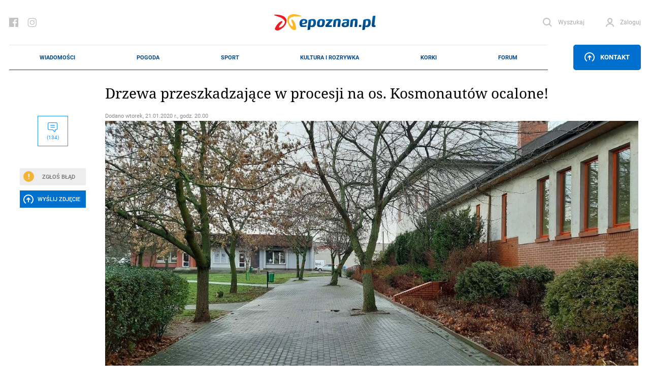

--- FILE ---
content_type: text/html; charset=UTF-8
request_url: https://epoznan.pl/news-news-102067-drzewa_przeszkadzajace_w_procesji_na_os_kosmonautow_ocalone
body_size: 624860
content:
<!DOCTYPE html>
<html lang="pl-PL" prefix="og: http://ogp.me/ns#" data-scroll="0">
<head>
  <meta charset="UTF-8">
  <meta name="viewport" content="width=device-width, initial-scale=1" />
  <meta http-equiv="X-UA-Compatible" content="ie=edge">

            <title>Drzewa przeszkadzające w procesji na os. Kosmonautów ocalone!</title>
      <meta name="description" content="W ostatnich dniach pisaliśmy o pomyśle wycięcia 9 drzew z os. Kosmonautów, z bezpośredniego sąsiedztwa kościoła.">
      <link rel="canonical" href="https://epoznan.pl/news-news-102067-drzewa_przeszkadzajace_w_procesji_na_os_kosmonautow_ocalone">
      <meta property="og:title" content="Drzewa przeszkadzające w procesji na os. Kosmonautów ocalone!">
      <meta property="og:type" content="article">
      <meta property="og:url" content="https://epoznan.pl/news-news-102067-drzewa_przeszkadzajace_w_procesji_na_os_kosmonautow_ocalone">
            <meta property="og:image" content="https://epoznan.pl/storage/gallery/62169/ThHnLzypW5vldj2sD86btRC84jgRXnls.jpg">
      <link fetchpriority="high" rel="preload" href="https://epoznan.pl/storage/gallery/62169/ThHnLzypW5vldj2sD86btRC84jgRXnls_gallery.jpg?1579623944" as="image" type="image/jpg" />
            <meta property="og:description" content="W ostatnich dniach pisaliśmy o pomyśle wycięcia 9 drzew z os. Kosmonautów, z bezpośredniego sąsiedztwa kościoła.">
      <meta property="og:site_name" content="epoznan.pl">
      <meta name="news_keywords" content="drzewa, inne, wycinka">
      <meta name="keywords" content="drzewa, inne, wycinka">
      <meta name="author" content="KaT">

      <script type="application/ld+json">
      {
        "@context": "https://schema.org",
        "@type": "NewsArticle",
        "headline": "Drzewa przeszkadzające w procesji na os. Kosmonautów ocalone!",
        
        "image": [
          "https://epoznan.pl/storage/gallery/62169/ThHnLzypW5vldj2sD86btRC84jgRXnls.jpg",
          "https://epoznan.pl/storage/gallery/62169/ThHnLzypW5vldj2sD86btRC84jgRXnls_story331.jpg?1579623943",
          "https://epoznan.pl/storage/gallery/62169/ThHnLzypW5vldj2sD86btRC84jgRXnls_story332.jpg?1579623943",
          "https://epoznan.pl/storage/gallery/62169/ThHnLzypW5vldj2sD86btRC84jgRXnls_left4.jpg?1579623943"
        ],
        
                        
                
        "author": [{
          "@type": "Person",
          "name": "KaT",
          "url": "https://epoznan.pl/newsListAuthor-KaT"
        }],
        "publisher": [{
          "@type": "Organization",
          "url": "https://epoznan.pl",
          "logo": "https://epoznan.pl/new_assets/img/logo.svg",
          "email": "redakcja@epoznan.pl"
        }],
                
        "datePublished": "2020-01-21T20:00:00+01:00"
      }
      </script>

      
      <script type="application/ld+json">
      {
      "@context": "https://schema.org",
      "@type": "BreadcrumbList",
      "itemListElement":
      [
        {
          "@type": "ListItem",
          "position": 1,
          "item": "https://epoznan.pl/",
          "name": "epoznan.pl"
        },
        {
          "@type": "ListItem",
          "position": 2,
          "item": "https://epoznan.pl/newsList-0-najswiezsze_wiadomosci",
          "name": "Wiadomości"
        }
                ,
        {
          "@type": "ListItem",
          "position": 3,
          "item": "https://epoznan.pl/newsList-1265-drzewa",
          "name": "drzewa"
        }
              ]
      }
      </script>
    
    
    
    
    
      
  <meta name="robots" content="index,follow">
  <meta name="robots" content="max-image-preview:large">
  <link rel="preconnect" href="https://www.gstatic.com">
  <link rel="preconnect" href="https://ajax.cloudflare.com">
  <link rel="preload" href="/fonts/NotoSerif/NotoSerif-Italic.woff2" as="font" crossorigin="anonymous" />
  <link rel="preload" href="/fonts/NotoSerif/NotoSerif-Regular.woff2" as="font" crossorigin="anonymous" />
  <link rel="preload" href="/fonts/Roboto/Roboto-Regular.woff2" as="font" crossorigin="anonymous" />
  <link rel="preload" href="/fonts/Roboto/Roboto-Italic.woff2" as="font" crossorigin="anonymous" />
  <style>
    @font-face {font-display: swap;
      font-family: "'Roboto', sans-serif";
      src: url("../fonts/Roboto/Roboto-Italic.eot");
      src: url("../fonts/Roboto/Roboto-Italic.woff2") format("woff2"), url("../fonts/Roboto/Roboto-Italic.woff") format("woff"), url("../fonts/Roboto/Roboto-Italic.ttf") format("truetype");
      font-weight: 400;
      font-style: italic;
    }
    @font-face {font-display: swap;
      font-family: "'Noto Serif', serif";
      src: url("../fonts/NotoSerif/NotoSerif-Italic.eot");
      src: url("../fonts/NotoSerif/NotoSerif-Italic.woff2") format("woff2"), url("../fonts/NotoSerif/NotoSerif-Italic.woff") format("woff"), url("../fonts/NotoSerif/NotoSerif-Italic.ttf") format("truetype");
      font-weight: 400;
      font-style: italic;
    }
    @font-face {font-display:swap;
      font-family: "'Noto Serif', serif";
      src: url("../fonts/NotoSerif/NotoSerif-Regular.eot");
      src: url("../fonts/NotoSerif/NotoSerif-Regular.woff2") format("woff2"), url("../fonts/NotoSerif/NotoSerif-Regular.woff") format("woff"), url("../fonts/NotoSerif/NotoSerif-Regular.ttf") format("truetype");
      font-weight: 400;
      font-style: normal;
    }
    @font-face {font-display:swap;
      font-family: "'Roboto', sans-serif";
      src: url("../fonts/Roboto/Roboto-Regular.eot");
      src: url("../fonts/Roboto/Roboto-Regular.woff2") format("woff2"), url("../fonts/Roboto/Roboto-Regular.woff") format("woff"), url("../fonts/Roboto/Roboto-Regular.ttf") format("truetype");
      font-weight: 400;
      font-style: normal;
    }
  </style>
  <link rel="preload" href="https://epoznan.pl/new_assets/css/app.css?1763830403" as="style" />
  <link rel="preload" href="https://epoznan.pl/new_assets/css/magnific-popup.css" as="style" />
  <link rel="preload" href="https://epoznan.pl/new_assets/js/jquery-3.3.1.min.js" as="script" />
  <link rel="preload" href="https://epoznan.pl/new_assets/js/app.js?1761499952" as="script" />
  <link rel="preload" href="https://www.gstatic.com/firebasejs/10.9.0/firebase-app.js" as="script" />
  <link rel="preload" href="https://www.gstatic.com/firebasejs/10.9.0/firebase-messaging.js" as="script" />
  <link rel="preload" href="https://www.gstatic.com/firebasejs/10.9.0/firebase-messaging-sw.js" as="script" />
  <link rel="preload" href="https://epoznan.pl/new_assets/js/jquery.magnific-popup.min.js" as="script" />
  <link rel="preload" href="https://epoznan.pl/new_assets/js/swipe-detect.min.js" as="script" />
  <!--<link href="https://cache.consentframework.com/js/pa/29879/c/hB73H/stub" rel="preload" as="script">--> 
  <link href="https://www.gstatic.com/prose/brandjs.js" rel="preload" as="script">
  <link href="https://epoznan.pl/cdn-cgi/scripts/5c5dd728/cloudflare-static/email-decode.min.js" rel="preload" as="script">
  <!--<script src="https://cache.consentframework.com/js/pa/29879/c/hB73H/stub" referrerpolicy="unsafe-url"></script>--> 
  <script src="https://choices.consentframework.com/js/pa/29879/c/hB73H/cmp" referrerpolicy="unsafe-url" async></script>
  
  <link rel="stylesheet" href="https://epoznan.pl/new_assets/css/magnific-popup.css" type="text/css" media="all">

  <link rel='stylesheet' href="https://epoznan.pl/new_assets/css/app.css?1763830403" type='text/css' media='all'>

  <link rel="apple-touch-icon" sizes="57x57" href="https://epoznan.pl/new_assets/img/favicons/apple-icon-57x57.png">
  <link rel="apple-touch-icon" sizes="60x60" href="https://epoznan.pl/new_assets/img/favicons/apple-icon-60x60.png">
  <link rel="apple-touch-icon" sizes="72x72" href="https://epoznan.pl/new_assets/img/favicons/apple-icon-72x72.png">
  <link rel="apple-touch-icon" sizes="76x76" href="https://epoznan.pl/new_assets/img/favicons/apple-icon-76x76.png">
  <link rel="apple-touch-icon" sizes="114x114" href="https://epoznan.pl/new_assets/img/favicons/apple-icon-114x114.png">
  <link rel="apple-touch-icon" sizes="120x120" href="https://epoznan.pl/new_assets/img/favicons/apple-icon-120x120.png">
  <link rel="apple-touch-icon" sizes="144x144" href="https://epoznan.pl/new_assets/img/favicons/apple-icon-144x144.png">
  <link rel="apple-touch-icon" sizes="152x152" href="https://epoznan.pl/new_assets/img/favicons/apple-icon-152x152.png">
  <link rel="apple-touch-icon" sizes="180x180" href="https://epoznan.pl/new_assets/img/favicons/apple-icon-180x180.png">
  <link rel="icon" type="image/png" sizes="192x192"  href="https://epoznan.pl/new_assets/img/favicons/android-icon-192x192.png">
  <link rel="icon" type="image/png" sizes="32x32" href="https://epoznan.pl/new_assets/img/favicons/favicon-32x32.png">
  <link rel="icon" type="image/png" sizes="96x96" href="https://epoznan.pl/new_assets/img/favicons/favicon-96x96.png">
  <link rel="icon" type="image/png" sizes="16x16" href="https://epoznan.pl/new_assets/img/favicons/favicon-16x16.png">
  <link rel="manifest" href="https://epoznan.pl/new_assets/img/favicons/manifest.json">
  <meta name="msapplication-TileColor" content="#ffffff">
  <meta name="msapplication-TileImage" content="https://epoznan.pl/new_assets/img/favicons/ms-icon-144x144.png">
  <meta name="theme-color" content="#ffffff">
  <script src="https://www.google.com/recaptcha/api.js?onload=onloadCallback&render=explicit" async defer></script>
  <script>!(function () {window.googletag = window.googletag || {}; window.vmpbjs = window.vmpbjs || {}; window.vpb = window.vpb || {}; vpb.cmd = vpb.cmd || []; vpb.st=Date.now();  vpb.fastLoad = true; googletag.cmd = googletag.cmd || []; vmpbjs.cmd = vmpbjs.cmd || []; var cmds = []; try{ cmds = googletag.cmd.slice(0); googletag.cmd.length = 0; }catch(e){} var ready = false; function exec(cb) { return cb.call(googletag); } var overriden = false; googletag.cmd.push(function () { overriden = true; googletag.cmd.unshift = function (cb) { if (ready) { return exec(cb); } cmds.unshift(cb); if (cb._startgpt) { ready = true; for (var k = 0; k < cmds.length; k++) { exec(cmds[k]); } } }; googletag.cmd.push = function (cb) { if (ready) { return exec(cb); } cmds.push(cb); }; }); if(!overriden){ googletag.cmd.push = function (cb) { cmds.push(cb); }; googletag.cmd.unshift = function (cb) { cmds.unshift(cb); if (cb._startgpt) { ready = true; if (googletag.apiReady) { cmds.forEach(function (cb) { googletag.cmd.push(cb); }); } else { googletag.cmd = cmds; } } }; } var dayMs = 36e5, cb = parseInt(Date.now() / dayMs), vpbSrc = '//player.bidmatic.io/prebidlink/' + cb + '/wrapper_hb_741032_17329.js', pbSrc = vpbSrc.replace('wrapper_hb', 'hb'), gptSrc = '//securepubads.g.doubleclick.net/tag/js/gpt.js', c = document.head || document.body || document.documentElement; function loadScript(src, cb) { var s = document.createElement('script'); s.src = src; s.defer=false; c.appendChild(s); s.onload = cb; s.onerror = function(){ var fn = function(){}; fn._startgpt = true; googletag.cmd.unshift(fn); }; return s; } loadScript(pbSrc); loadScript(gptSrc); loadScript(vpbSrc); })() </script> 
  <script id='gptScript' async src='//securepubads.g.doubleclick.net/tag/js/gpt.js'></script>

  <!-- Global site tag (gtag.js) - Google Analytics --> 
  <script async src="https://www.googletagmanager.com/gtag/js?id=G-KBL75SNRDB&cb=1768595879"></script> 
  <script>   
      window.dataLayer = window.dataLayer || [];   
      function gtag(){
          dataLayer.push(arguments);
      }   
      gtag('js', new Date());    
      gtag('config', 'G-KBL75SNRDB'); 
  </script>
  <script>
      var googletag = googletag || {};
      googletag.cmd = googletag.cmd || [];
      window.googletag = window.googletag || { cmd: [] };
      googletag.cmd.push(function () {
          var _YB = _YB || {
              ab: function () {
                  return _YB.dool ? "b" : "a" + Math.floor(Math.random() * 10);
              },
              dool: Math.random() >= 0.1,
          };
          var yb_ab;
          if (Math.random() <= 0.9) {
              yb_ab = _YB.ab();
          } else {
              yb_ab = "c";
          }
          googletag.pubads().setTargeting("yb_ab", yb_ab);
      });
  </script>
  
  <script>
    googletag.cmd.push(function() {
      
      googletag.defineSlot('/21727502935/gam_epoznan_pl/epoznan.pl-rezerwa-rectangle', [[250, 250], [250, 360], [300, 250], [320, 320], [336, 280]], 'div-gpt-ad-1671789731359-0').addService(googletag.pubads());
      googletag.defineSlot('/21727502935/gam_epoznan_pl/epoznan.pl-rezerwa-bilboard', [[970, 250]], 'div-gpt-ad-1671789661137-0').addService(googletag.pubads());

                googletag.defineSlot('/21727502935/gam_epoznan_pl/epoznan.pl_desktop_all_970x250_under_page', [[970, 250], [750, 200], [750, 300]], 'div-gpt-ad-1555317216889-0').addService(googletag.pubads());
        googletag.defineSlot('/21727502935/gam_epoznan_pl/epoznan.pl_desktop_news_336x280_under_content1', [300, 250], 'div-gpt-ad-1555408640785-0').addService(googletag.pubads());
        googletag.defineSlot('/21727502935/gam_epoznan_pl/epoznan.pl_desktop_news_336x280_under_content2', [300, 250], 'div-gpt-ad-1555408688867-0').addService(googletag.pubads());
        googletag.defineSlot('/21727502935/gam_epoznan_pl/epoznan.pl_desktop_news_300x250_rectangle_next_to', [300, 250], 'div-gpt-ad-1556011791154-0').addService(googletag.pubads());
        googletag.defineSlot('/21727502935/gam_epoznan_pl/epoznan.pl_desktop_news_300x250_rectangle_next_to2', [300, 250], 'div-gpt-ad-1594741525693-0').addService(googletag.pubads());
        googletag.defineSlot('/21727502935/gam_epoznan_pl/epoznan.pl_desktop_news_336x280_under_content3', [300, 250], 'div-gpt-ad-1594741405492-0').addService(googletag.pubads());
        googletag.defineSlot('/21727502935/gam_epoznan_pl/epoznan.pl_desktop_news_336x280_under_content4', [300, 250], 'div-gpt-ad-1594896323023-0').addService(googletag.pubads());
        googletag.defineSlot('/21727502935/gam_epoznan_pl/epoznan.pl_news_desktop_300x600', [300, 600], 'div-gpt-ad-1597745452410-0').addService(googletag.pubads());
        googletag.defineSlot('/21727502935/test.epoznan.pl/test.epoznan.pl-mobile-news-1', [[300, 250], [336, 280]], 'div-gpt-ad-1671618273681-0').addService(googletag.pubads());
        googletag.defineSlot('/21727502935/test.epoznan.pl/test.epoznan.pl-mobile-news-2', [[300, 250], [336, 280]], 'div-gpt-ad-1671618318362-0').addService(googletag.pubads());
        googletag.defineSlot('/21727502935/test.epoznan.pl/test.epoznan.pl-mobile-news-3-inside-comments', [[300, 250], [336, 280]], 'div-gpt-ad-1671618367590-0').addService(googletag.pubads());
                          googletag.pubads().enableSingleRequest();
      googletag.pubads().collapseEmptyDivs();
      googletag.enableServices();
    });
  </script>

  
  <script type="text/javascript" src="https://platform-api.sharethis.com/js/sharethis.js#property=65ddc9d1f44fb1001a4c6abc&product=sticky-share-buttons&source=platform" async="async"></script>

  
  </head>
<body class="grid-right">

  <header class="header">
    <div class="container" id="mainContainer">
      <div class="header__top">
        <ul class="header__socials">
          <li class="header__social">
            <a href="https://pl-pl.facebook.com/epoznan/" class="header__socialLink icon-facebook"></a>
          </li>
          <li class="header__social">
            <a href="https://www.instagram.com/epoznan.pl/" class="header__socialLink icon-instagram"></a>
          </li>
        </ul>
        <div class="header__logo" id="main-logo">
          <a href="//epoznan.pl" class="header__logoLink">
            <img src="https://epoznan.pl/new_assets/img/logo.svg" class="header__logoImage" alt="" width="201" height="32">
          </a>
        </div>
        <ul class="header__buttons" id="header-buttons">
          <li class="header__button header__button--search">
            <a href="#" onclick="javascript: searchPaddingLeft();" class="header__buttonLink icon-search">
              <span class="header__buttonLinkText">Wyszukaj</span>
            </a>
            <div class="header__search">
              <form action="//epoznan.pl/news-search" class="header__searchForm" id="cse-search-box">
                <input type="hidden" name="cx" value="016719165226267931369:n0jirdwinxe">
                <input type="hidden" name="cof" value="FORID:11;NB:1">
                <input type="hidden" name="ie" value="utf-8">
                <input type="hidden" name="num" value="15">
                <input type="text" name="q" id="q_search" class="header__searchInput" placeholder="Wpisz czego szukasz..." onclick="javascript: searchPaddingLeft();">
                <button type="submit" class="header__searchSubmit"></button>
                <script src="https://www.google.com/cse/brand?form=cse-search-box&amp;lang=pl&amp;sitesearch=true"></script>
              </form>
            </div>
          </li>
                    <li id="header-login-button"></li>
            <li class="header__button" id="login-form-container">
                <a href="#" class="header__buttonLink icon-account">
                  <span class="header__buttonLinkText">Zaloguj</span>
                </a>
                <div class="header__login">
                  <div class="header__loginOuter">
                    <form id="login-form" action="https://epoznan.pl/login" class="header__loginInner" method="post">
                      <input type="hidden" name="_token" value="ztBQVdzTkLktI6leGW4Je57X3EGZYaIe1YqqHwyc" autocomplete="off"> <!-- <input type="hidden" name="_token" value="ztBQVdzTkLktI6leGW4Je57X3EGZYaIe1YqqHwyc" autocomplete="off"> -->
                      <label class="header__loginLabel">
                        <span class="header__loginText">Login</span>
                        <input type="text" name="login" class="header__loginInput" value="">
                      </label>
                      <label class="header__loginLabel">
                        <span class="header__loginText">Hasło</span>
                        <input type="password" name="password" class="header__loginInput" value="">
                        <a href="#" class="header__loginPassword"></a>
                        <a href="#" class="header__loginText header__loginText--link" data-popup-open="remember-password">Zapomniałeś hasła?</a>
                      </label>
                      <button type="button" class="header__loginSubmit" id="login-button">Zaloguj</button>
                      <div class="header__loginInfo">
                        <div class="header__loginInfoInner">Nie masz konta? <a href="https://epoznan.pl/register">Zarejestruj się</a></div>
                      </div>
                    </form>
                  </div>
                </div>
            </li>
                    </ul>
      </div>
      <div class="header__bottom" id="main-menu">
        <div class="header__logo header__logo--bottom">
          <a href="//epoznan.pl" class="header__logoLink">
            <img src="https://epoznan.pl/new_assets/img/logo.svg" class="header__logoImage" alt="" width="150" height="24">
          </a>
        </div>
        <ul class="header__menu mainNav">

      <li class="mainNav__item mainNav__item--featured np-desktop" id="menu-item-1">
        <a href="//epoznan.pl/newsList-0-najswiezsze_wiadomosci" class="mainNav__itemLink" data-text="Wiadomości">Wiadomości</a>
        <div class="mainNav__itemSubmenu">
    <div class="mainNav__itemSubmenuArrow"></div>
    <ul class="mainNav__itemSubmenuColumns">
                        <li class="mainNav__itemSubmenuColumn">
             <ul class="mainNav__itemSubmenuItems">
                  <li class="mainNav__itemSubmenuItem">
            <a href="//epoznan.pl/newsList-19-policja" class="mainNav__itemSubmenuItemLink" data-text="kronika policyjna">kronika policyjna</a>
          </li>
                              <li class="mainNav__itemSubmenuItem">
            <a href="//epoznan.pl/newsList-30-inwestycje" class="mainNav__itemSubmenuItemLink" data-text="inwestycje">inwestycje</a>
          </li>
                              <li class="mainNav__itemSubmenuItem">
            <a href="//epoznan.pl/newsList-71-nieruchomosci" class="mainNav__itemSubmenuItemLink" data-text="nieruchomości">nieruchomości</a>
          </li>
                              <li class="mainNav__itemSubmenuItem">
            <a href="//epoznan.pl/newsList-229-gospodarka" class="mainNav__itemSubmenuItemLink" data-text="biznes">biznes</a>
          </li>
                  </ul>
        </li>
                                <li class="mainNav__itemSubmenuColumn">
             <ul class="mainNav__itemSubmenuItems">
                  <li class="mainNav__itemSubmenuItem">
            <a href="//epoznan.pl/newsList-141-polityka" class="mainNav__itemSubmenuItemLink" data-text="polityka">polityka</a>
          </li>
                              <li class="mainNav__itemSubmenuItem">
            <a href="//epoznan.pl/newsList-8-komunikacja" class="mainNav__itemSubmenuItemLink" data-text="komunikacja">komunikacja</a>
          </li>
                              <li class="mainNav__itemSubmenuItem">
            <a href="//epoznan.pl/newsList-950-wywiad" class="mainNav__itemSubmenuItemLink" data-text="wywiady">wywiady</a>
          </li>
                              <li class="mainNav__itemSubmenuItem">
            <a href="//epoznan.pl/newsList-340-kultura" class="mainNav__itemSubmenuItemLink" data-text="kultura">kultura</a>
          </li>
                  </ul>
        </li>
                                <li class="mainNav__itemSubmenuColumn">
             <ul class="mainNav__itemSubmenuItems">
                  <li class="mainNav__itemSubmenuItem">
            <a href="//epoznan.pl/newsList-15-historia" class="mainNav__itemSubmenuItemLink" data-text="historia">historia</a>
          </li>
                              <li class="mainNav__itemSubmenuItem">
            <a href="//epoznan.pl/newsList-73-life" class="mainNav__itemSubmenuItemLink" data-text="life style">life style</a>
          </li>
                              <li class="mainNav__itemSubmenuItem">
            <a href="//epoznan.pl/newsList-50-region" class="mainNav__itemSubmenuItemLink" data-text="region">region</a>
          </li>
                              <li class="mainNav__itemSubmenuItem">
            <a href="//epoznan.pl/weather" class="mainNav__itemSubmenuItemLink" data-text="pogoda">pogoda</a>
          </li>
                  </ul>
        </li>
                    </ul>
</div>
    </li>
    <li class="mainNav__item mainNav__item--featured np-desktop" id="menu-item-7">
        <a href="//epoznan.pl/weather" class="mainNav__itemLink" data-text="Pogoda">Pogoda</a>
    </li>
    <li class="mainNav__item mainNav__item--featured np-desktop" id="menu-item-2">
        <a href="//epoznan.pl/sport" class="mainNav__itemLink" data-text="Sport">Sport</a>
    </li>
    <li class="mainNav__item mainNav__item--featured np-desktop" id="menu-item-3">
        <a href="//epoznan.pl/culture" class="mainNav__itemLink" data-text="Kultura i rozrywka">Kultura i rozrywka</a>
    </li>
    <li class="mainNav__item mainNav__item--featured np-desktop" id="menu-item-4">
        <a href="//epoznan.pl/traffic" class="mainNav__itemLink" data-text="Korki">Korki</a>
    </li>
    <li class="mainNav__item mainNav__item--featured np-desktop" id="menu-item-10">
        <a href="//epoznan.pl/forum" class="mainNav__itemLink" data-text="Forum">Forum</a>
    </li>

            <li class="mainNav__item mainNav__item--featured" id="menu-item-11">
            <a href="#" data-popup-open="news-error" class="mainNav__itemLink" data-text="Zgłoś Błąd" onclick="javascript: $('#news-error-overlay').show();">Zgłoś Błąd</a>
        </li>
        <li class="mainNav__item mainNav__item--featured" id="menu-item-12">
            <a href="//epoznan.pl/contact" class="mainNav__itemLink" data-text="Kontakt">Kontakt</a>
        </li>
    
    
  </ul>
                    <div class="header__menuButtonWrapper">
                        <a href="#" class="header__menuButton" data-popup-open="contact"><span class="icon-upload"></span> Kontakt</a>
                        </div>
              </div>
      <style scoped>
        .header__bottom_mobile {
          display: none;
          position: fixed;
          bottom: 45px;
          background-color: white;
          width: 100%;
          left: 0;
          padding: 0 20px;
          z-index: 999999;
          border-top: 1px solid #e8e8e8;
          border-bottom: 1px solid #e8e8e8;
        }
        .header__bottom_mobile .header__menu {
          border-top: 0;
          border-bottom: 0;
        }
        .header__bottom_mobile .header__logo--bottom {
          width: 156px;
        }
        .mainNav {
          justify-content: space-around;
        }
      </style>
      <div class="header__bottom_mobile" id="main-menu">
        <div class="header__logo header__logo--bottom">
          <a href="//epoznan.pl" class="header__logoLink">
            <img src="https://epoznan.pl/new_assets/img/logo.svg" class="header__logoImage" alt="" width="150" height="24">
          </a>
        </div>
        <ul class="header__menu mainNav">

      <li class="mainNav__item mainNav__item--featured np-desktop" id="menu-item-1">
        <a href="//epoznan.pl/newsList-0-najswiezsze_wiadomosci" class="mainNav__itemLink" data-text="Wiadomości">Wiadomości</a>
        <div class="mainNav__itemSubmenu">
    <div class="mainNav__itemSubmenuArrow"></div>
    <ul class="mainNav__itemSubmenuColumns">
                        <li class="mainNav__itemSubmenuColumn">
             <ul class="mainNav__itemSubmenuItems">
                  <li class="mainNav__itemSubmenuItem">
            <a href="//epoznan.pl/newsList-19-policja" class="mainNav__itemSubmenuItemLink" data-text="kronika policyjna">kronika policyjna</a>
          </li>
                              <li class="mainNav__itemSubmenuItem">
            <a href="//epoznan.pl/newsList-30-inwestycje" class="mainNav__itemSubmenuItemLink" data-text="inwestycje">inwestycje</a>
          </li>
                              <li class="mainNav__itemSubmenuItem">
            <a href="//epoznan.pl/newsList-71-nieruchomosci" class="mainNav__itemSubmenuItemLink" data-text="nieruchomości">nieruchomości</a>
          </li>
                              <li class="mainNav__itemSubmenuItem">
            <a href="//epoznan.pl/newsList-229-gospodarka" class="mainNav__itemSubmenuItemLink" data-text="biznes">biznes</a>
          </li>
                  </ul>
        </li>
                                <li class="mainNav__itemSubmenuColumn">
             <ul class="mainNav__itemSubmenuItems">
                  <li class="mainNav__itemSubmenuItem">
            <a href="//epoznan.pl/newsList-141-polityka" class="mainNav__itemSubmenuItemLink" data-text="polityka">polityka</a>
          </li>
                              <li class="mainNav__itemSubmenuItem">
            <a href="//epoznan.pl/newsList-8-komunikacja" class="mainNav__itemSubmenuItemLink" data-text="komunikacja">komunikacja</a>
          </li>
                              <li class="mainNav__itemSubmenuItem">
            <a href="//epoznan.pl/newsList-950-wywiad" class="mainNav__itemSubmenuItemLink" data-text="wywiady">wywiady</a>
          </li>
                              <li class="mainNav__itemSubmenuItem">
            <a href="//epoznan.pl/newsList-340-kultura" class="mainNav__itemSubmenuItemLink" data-text="kultura">kultura</a>
          </li>
                  </ul>
        </li>
                                <li class="mainNav__itemSubmenuColumn">
             <ul class="mainNav__itemSubmenuItems">
                  <li class="mainNav__itemSubmenuItem">
            <a href="//epoznan.pl/newsList-15-historia" class="mainNav__itemSubmenuItemLink" data-text="historia">historia</a>
          </li>
                              <li class="mainNav__itemSubmenuItem">
            <a href="//epoznan.pl/newsList-73-life" class="mainNav__itemSubmenuItemLink" data-text="life style">life style</a>
          </li>
                              <li class="mainNav__itemSubmenuItem">
            <a href="//epoznan.pl/newsList-50-region" class="mainNav__itemSubmenuItemLink" data-text="region">region</a>
          </li>
                              <li class="mainNav__itemSubmenuItem">
            <a href="//epoznan.pl/weather" class="mainNav__itemSubmenuItemLink" data-text="pogoda">pogoda</a>
          </li>
                  </ul>
        </li>
                    </ul>
</div>
    </li>
    <li class="mainNav__item mainNav__item--featured np-desktop" id="menu-item-7">
        <a href="//epoznan.pl/weather" class="mainNav__itemLink" data-text="Pogoda">Pogoda</a>
    </li>
    <li class="mainNav__item mainNav__item--featured np-desktop" id="menu-item-2">
        <a href="//epoznan.pl/sport" class="mainNav__itemLink" data-text="Sport">Sport</a>
    </li>
    <li class="mainNav__item mainNav__item--featured np-desktop" id="menu-item-3">
        <a href="//epoznan.pl/culture" class="mainNav__itemLink" data-text="Kultura i rozrywka">Kultura i rozrywka</a>
    </li>
    <li class="mainNav__item mainNav__item--featured np-desktop" id="menu-item-4">
        <a href="//epoznan.pl/traffic" class="mainNav__itemLink" data-text="Korki">Korki</a>
    </li>
    <li class="mainNav__item mainNav__item--featured np-desktop" id="menu-item-10">
        <a href="//epoznan.pl/forum" class="mainNav__itemLink" data-text="Forum">Forum</a>
    </li>

            <li class="mainNav__item mainNav__item--featured" id="menu-item-11">
            <a href="#" data-popup-open="news-error" class="mainNav__itemLink" data-text="Zgłoś Błąd" onclick="javascript: $('#news-error-overlay').show();">Zgłoś Błąd</a>
        </li>
        <li class="mainNav__item mainNav__item--featured" id="menu-item-12">
            <a href="//epoznan.pl/contact" class="mainNav__itemLink" data-text="Kontakt">Kontakt</a>
        </li>
    
    
  </ul>
                    <div class="header__menuButtonWrapper">
                        <a href="#" class="header__menuButton" data-popup-open="contact"><span class="icon-upload"></span> Kontakt</a>
                        </div>
              </div>
    </div>
  </header>
  <script type="module">
    import {
      initializeApp
    } from "https://www.gstatic.com/firebasejs/10.9.0/firebase-app.js";
    import {
      getMessaging,
      getToken,
      onMessage
    } from "https://www.gstatic.com/firebasejs/10.9.0/firebase-messaging.js";

    function isTokenSentToServer() {
      if (window.localStorage.getItem('epoznan_sentToServer') == 1) {
        return true;
      }
      return false;
    }

    function updateStorageToken(token, forceUpdate) {
      console.log('test');
      if (typeof forceUpdate != 'undefined') {
        window.localStorage.setItem('epoznan_wtk-firebase-token', token);
      } else {
        if (window.localStorage.getItem('epoznan_wtk-firebase-token') == 'null' || typeof window.localStorage.getItem('epoznan_wtk-firebase-token') == 'undefined') {
          window.localStorage.setItem('epoznan_wtk-firebase-token', token);
        }
      }
    }

    function setTokenSentToServer(sent) {
      if (sent) {
        window.localStorage.setItem('epoznan_sentToServer', 1);
      } else {
        window.localStorage.setItem('epoznan_sentToServer', 0);
      }
    }

    //funkcja na razie nie jest wykorzystywana
    function isTokenSentToServerOutdated() {
      if (window.localStorage.getItem('epoznan_sentToServerDateTime')) {
        var sent_sec = Math.floor(window.localStorage.getItem('epoznan_sentToServerDateTime') / 1000);

        var curr_sec = Math.floor(Date.now() / 1000);
      }

      if (!window.localStorage.getItem('epoznan_sentToServerDateTime') || (curr_sec - sent_sec > 3600)) {
        return true;
      } else {
        return false;
      }
    }

    function setTokenSentToServerDateTime() {
      window.localStorage.setItem('epoznan_sentToServerDateTime', Date.now());
    }

    function makeRandomString(length) {
      var text = "";
      var possible = "ABCDEFGHIJKLMNOPQRSTUVWXYZabcdefghijklmnopqrstuvwxyz0123456789";

      for (var i = 0; i < length; i++)
        text += possible.charAt(Math.floor(Math.random() * possible.length));

      return text;
    }

    function sendTokenToServer(token) {
        var data = {
          token: token,
          csrf_token: getCookie('epoznan_fcm_csrf_token')
        };

        $.ajax({
          url: '/fcm2TokenRegister',
          data: data,
          type: 'get',
          success: function(output) {
            setTokenSentToServer(true);
            console.log(output.status);
            updateStorageToken(token, true);
            console.log('a');
            setTokenSentToServerDateTime();
            console.log('b');
          }
        });
    }

    function registerNew(messaging) {
      navigator.serviceWorker.getRegistrations().then(e => {
        e.forEach(f => {
          if (f.active?.scriptURL.includes('15') || f.active.scriptURL.endsWith('sw.js')) {
            f.unregister().then();
          }
        });
      });
      navigator.serviceWorker.register('firebase-messaging-sw16.js').then(registration => {
          getToken(messaging, {
            serviceWorkerRegistration: registration,
            vapidKey: 'BAlElTRDdDP3nilDXG7zTT2AjKFlceUeAKXuanbLKWfmL3Zx0WXlfKht0_TeTnuRkTdpkNj2ZWGvr3UIAP5pHMA'
          }).then((currentToken) => {
            if (currentToken) {
              console.log("Token is: " + currentToken);
              updateStorageToken(currentToken);
              sendTokenToServer(currentToken);
            } else {
              setTokenSentToServer(false);
              console.log('No registration token available. Request permission to generate one.');
              // ...
            }
          }).catch((err) => {
            console.log('An error occurred while retrieving token. ', err);
            setTokenSentToServer(false);
          });
        });
    }

    function onBtnClick() {
      Notification.requestPermission().then((s) => {
        const firebaseConfig = {
          apiKey: "AIzaSyBREPE-Cay1tYmErERxFZwfSN58ZNCy6Wk",
          authDomain: "epoznan2.firebaseapp.com",
          databaseURL: "https://epoznan2.firebaseio.com",
          projectId: "epoznan2",
          storageBucket: "epoznan2.firebasestorage.app",
          messagingSenderId: "60145799311",
          appId: "1:60145799311:web:05e7aba94f306d4e7e60fa",
          measurementId: "G-N3XHMRGWLG"
        };

        const app = initializeApp(firebaseConfig);
        const messaging = getMessaging(app);
        registerNew(messaging);

        onMessage(function(payload) {
          console.log('Message received. ', payload);
          // Customize notification UI here
        });
      });
    }

    if (Notification.permission === "default" || Notification.permission === "granted") {
      console.log('granted sw');
      onBtnClick();
    }
  </script>

<style scoped>
    #fullscreen-ads {
      display: none;
    }
    @media (max-width: 800px) {
      .bannerBox__mob-holder {
        height: 120px;
        position: sticky;
        top: 0;
        z-index: 9999999;
      }

      #fullscreen-ads {
        display: block;
        position: fixed;
        top: 0;
        bottom: 0;
        left: 0;
        right: 0;
        background: white;
        z-index: 99999999;
      }

      #fullscreen-ads-exit {
        text-align: center !important;
        width: 100% !important;
        font-size: 16px !important;
        width: 190px !important;
        margin: 6px 0 6px auto !important;
        display: block !important;
      }
    }
</style>
<div id="fullscreen_mobile-placeholder"></div>
<main class="singlePost"  id="body_epoznan">
        <div class="container">
          <div class="bannerBox">
            <!-- /21727502935/gam_epoznan_pl/epoznan.pl-rezerwa-bilboard --><div id='div-gpt-ad-1671789661137-0' style='min-width: 468px; min-height: 60px;'><script>googletag.cmd.push(function() { googletag.display('div-gpt-ad-1671789661137-0'); });</script></div>
          </div>
          <div class="bannerBox__mob-holder">
            <div class="bannerBox__mob" style="width:320px;">
                              <script>

                    var _gaq = _gaq || [];
                    _gaq.push(['_setAccount', 'UA-2065216-21']);
                    _gaq.push(['_setSampleRate', '10.0']);
                    _gaq.push(['_trackPageview', '/adsys2.php?id=20818']);

                    (function() {
                    var ga = document.createElement('script'); ga.type = 'text/javascript'; ga.async = true;
                    ga.src = ('https:' == document.location.protocol ? 'https://ssl' : 'http://www') + '.google-analytics.com/ga.js';
                    var s = document.getElementsByTagName('script')[0]; s.parentNode.insertBefore(ga, s);
                    })();

                </script>
                <input type="hidden" id="adsys_hidden_41" class="adsys-hidden-input" value="20818" />
                <div style='margin: 5px auto 0 auto; max-width: 380px; width: 100%; border:none;'><table style="border: none;"><tr><td style="vertical-align: middle; height: 100px;"><a href='adsysClick?id=20818' target='_blank'><img width=320 height='100' src='https://epoznan.pl/storage/adsys/vlt5IsI0CM.jpg' style="border: none; width: 100%; max-width: 320px; height: auto;" alt='Reklama'></a></td></tr></table></div>
            </div>
          </div>
          <div class="row">
            <div class="singlePost__sidebarLeft">
              <div class="postSidebar">
        <div class="postSidebar__actionsContainer">
            <a href="#parent_comments_container_2" class="postSidebar__actionBox postSidebar__actionBox--lightBlue">
      <span class="postSidebar__actionBoxIcon icon-chat"></span>
      <span>(134)</span>
    </a>
      </div>
  <button type="button" class="postSidebar__errorButton" data-popup-open="news-error" onclick="javascript: $('#news-error-overlay').show();">
    <span class="postSidebar__errorButtonIcon"></span>
    <span>ZGŁOŚ BŁĄD</span>
  </button>
  <button type="button" class="postSidebar__sendPhotoButton" data-popup-open="contact">
    <span class="postSidebar__sendPhotoButtonIcon"></span>
    <span>WYŚLIJ ZDJĘCIE</span>
  </button>
</div>
            </div>
            <div class="singlePost__main">
              <style scoped>
  @media (max-width: 1920px) {
    .singlePost__sidebarRight {
          position: relative;
          top: calc(50vw * (719 / 1280) + 155px);
      }
      .post__featuredImageContainer img {
          max-width: 50vw;
          width: 50vw;
          height: calc(50vw * (719 / 1280));
      }

      .post__title {
        width: 50vw;
      }
  }
  @media (max-width: 1680px) {
    .singlePost__sidebarRight {
          position: relative;
          top: calc(55vw * (719 / 1280) + 155px);
      }
      .post__featuredImageContainer img {
          max-width: 55vw;
          width: 55vw;
          height: calc(55vw * (719 / 1280));
      }

      .post__title {
        width: 55vw;
      }
  }
  @media (max-width: 1600px) {
    .singlePost__sidebarRight {
          position: relative;
          top: calc(58vw * (719 / 1280) + 155px);
      }
      .post__featuredImageContainer img {
          max-width: 58vw;
          width: 58vw;
          height: calc(58vw * (719 / 1280));
      }

      .post__title {
        width: 58vw;
      }
  }
  @media (max-width: 1440px) {
    .singlePost__sidebarRight {
          position: relative;
          top: calc(64vw * (719 / 1280) + 155px);
      }
      .post__featuredImageContainer img {
          max-width: 64vw;
          width: 64vw;
          height: calc(64vw * (719 / 1280));
      }

      .post__title {
        width: 64vw;
      }
  } 
  @media (max-width: 1366px) {
    .singlePost__sidebarRight {
          position: relative;
          top: calc(68vw * (719 / 1280) + 155px);
      }
      .post__featuredImageContainer img {
          max-width: 68vw;
          width: 68vw;
          height: calc(68vw * (719 / 1280));
      }

      .post__title {
        width: 68vw;
      }
  }
  @media (max-width: 1280px) {
    .singlePost__sidebarRight {
          position: relative;
          top: calc(82vw * (719 / 1280) + 155px);
      }
      .post__featuredImageContainer img {
          max-width: 82vw;
          width: 82vw;
          height: calc(82vw * (719 / 1280));
      }

      .post__title {
        width: 82vw;
      }
  }
</style>
<article class="post">
  <h1 class="post__title">
    Drzewa przeszkadzające w procesji na os. Kosmonautów ocalone!
  </h1>
    <div class="post__date">
    Dodano <span>wtorek, 21.01.2020 r., godz. 20.00</span>
  </div>
                  <style scoped>
          @media (max-width: 800px) {
              .post__featuredImageContainer img {
                  max-width: calc(100% + 36px);
                  width: calc(100% + 36px);
                  margin-left: -18px;
                  height: calc(100vw / 1280 * 719);
              }
              .post__featuredImageContainer {
                pointer-events: none;
              }
          }
          </style>
        <figure class="post__featuredImageContainer gallery__container" style="min-height:100px;">
            <a href="https://epoznan.pl/storage/gallery/62169/ThHnLzypW5vldj2sD86btRC84jgRXnls.jpg?1579623941" class="gallery__imageContainer" title="fot. Monika / widz WTK" rel="lightbox[62169]">
              <img src="data:image/jpg;base64, /9j/4AAQSkZJRgABAQEAYABgAAD/2wCEAAEBAQEBAQEBAQEBAQEBAQEBAQEBAQEBAQEBAQEBAQEBAQEBAQEBAQEBAQEBAQEBAQEBAQEBAQEBAQEBAQEBAQEBAQEBAQEBAQEBAQEBAQEBAQEBAQEBAQEBAQEBAQEBAQEBAQEBAQEBAQEBAQEBAQEBAQEBAQEBAQEBAQEBAQEBAf/CABEIAs8FAAMBIgACEQEDEQH/xAA6AAACAwADAQEBAQAAAAAAAAAHCAUGCQMECgABAgsBAAIDAQEBAQEAAAAAAAAAAAQFAAMGAgEHCAn/2gAMAwEAAhADEAAAABKsXrcnBp4s9vfQsohNCMqRZAbcrFm6mYqHhtLLdIOqC3qa4kRqJmSZ1x8PZCBqb6ZMK2bZlvX5NvavXb5khr35lfRbRQIPBb/oJ+FKpQsehA3/ANABef5TvXPgcyumv3a5iyOLh/Nx5x/XF5Nscs3Iza9fmFzLQNphWlzT3iaxjoPChbqN3deck3gf5fClKvTPl9Vfjya9ElTz7qXPGT3sbc05fZ4+uvO52jEsZpjh+HNpTvy+dhnH8L+VO3lFD4kKuDjQZYaSRruXBw8/m/wPfFF8S/un8/XhMHjxqgoadqnnpixv9Vl4KZztxWi/vOVkVP1Qu4x22L86LgLb9FPP3t7nhQaZtLF7DRlEA4Gfrx0hE9ioZRGl+oGJIHbkOjy8aqaseKhd76i8rhZs8sHraZIh6gtKzvi1bUgEyYrakZaprJzeqXCTBEKp5tGshvXWbCSVpge9A+XHSvDJAkN+zPsj/wA1e9nUNCz+QezFBr5abeXwzdBa3NqgdD8vcDzlu5spZMB7pvpHH9edv93+F3XHnsYR8ACvIZygCKw00nsVu8zrwfK4qN1066KTah6xU9h41igZz7iXnfrGh/x39I1CAnpig8MnLhmADhWsellq8nT9l/l49Sf034BPVrp5+775jqxnX5V1lpYOil0x/Irfq8PD9CLtTECTpfw4CiwQbHZ2FfXCfW/3MDWiuqhlnjjJzA9PK7Hmh6gPB4VBvXCm2BEpUJFqaY6k2RlmuBo9f2DequFX1XN+qTCjUjIiv1lkstb7Jnfn93qyqiVJV4idxkVuX2pnM02h8OHOsOT2+4s8mjL7GYxUAn5X90qra28smkCUB/O2bpeWH03eW3zMVvbzGH/RqbXeTlliRlSmdegasYQMHoOHf8x/qPwMST0N4oXBO3XkLqIP9kFZCf8A1vPLRhmCeNvxhFujSpUk3PQsAGDfF4OZn9pdw+SVZ56HMnqSQqTtMtM0ApTpH2fMD6G8RFjzevtROm7UA9dEb/0+y545sZXmGMbjofnTND4Y3uRtE/z6Wf1U8NWWd+2Dfjz6+hxzQpXNfRL2YhBIk/5HIInmh9UwNEvVHKlaTmSDuzkNC6S1kSQ+16zHOB0lTvH/ANCxlOXbOGgChFnjBzdDCCgPMFqMx9fEk9MTQ5LE/aU6BhnFUyeXbA+cLUYbcTzzLS2lx5O9jtTbC4WrMZ1i0C8KSi0cOJpNp8zs0bw32P8ALpfXu/ceEAqqDEqrTZ2DloI5W+Lq9C+XJIPXEsZTHLYiniweCDy76MtsyC8g2jyKstTe4AHY/RvujLXuNxn/AD1ortkWPqLd2fso20L5boGg2sd2ZSr406CfDv0E6dpRbgEZOldlS7abSsVwhSdl7melnw3AH7D+ad08S7HPaXJT0DJWSGT3TSjOy3jTpJ1UpADN0V/ntIqPc/Hs/[base64]/8NWLS83TYxgw0/BVdQvRZiof6ve6vlN2zCtyaVH0XBMIiLTXUbzSz3/QCHpDjdrjUBbO+5xUHPPyiSIIHMAHP9JnrF/5dPuU8k6w7Yn04eLz2uX0LGQhgSSKclahWkiBYeokJqj1GQvmDSbZTSlWZBE7zouX6HoFac0tX7o4husn8E25nPxbs7ryeTyGey3xvZtFfNpJ3Oktt7Ie3xDF8GB6Wm9aoLjY7Z+3e0+TfCn/AE/f85Oi/wBthrxCUQehdw+PvYt5cfslt3fN93TzelzKbbBlRnagG4eAqu/I32/YUaEVR1UuMd+ZUU1Hano57fcDMDCTcDmB3WQRripBPRF5HoXgz0XpybIzuhmC+tOh0oEo3a6ePpW8kGbhrGgenaVk4cZVZ1NpmD+eP17drtSe4l0fc6cat+u+YFsPcNq+pfIO5O9SecZqHmBDmhz282aqtDGEX0NN/sMD1jbrCTkDRt3MTMYwGU19r6YxodJpIHvMSDc6Ny0VDj1nlkOTdOB5yh7XOYZgR1vZC7EhaRVTB07gROn8cueD4wbYCJWfv+J1AxsP0WE7ao1+YralI9zCh2hwa+eabVsdaGL1pkBI4sZ9wPfNOlRXVX1d7KD+ij8f1e95vPe3WXc6b4sm/wBpuhS/5YFQ2XyLzmdMLT9N3W7NhHcSPYvQn5d82vKaXzDNBPaz47c1TJWtrR1mt51mQYJxtGqvv2qCN6fMZUycvl5ndC9Mmuuh11Knt1nbT5N7Gr8sXtZfIan5zt08dPOiO+Y64Spmdp5Zsxx7dAlb1G8u/HXrtz2c7x530+ua3+HdxqrPUrmYHlpvqZj0G5RhJnRop5/tgfNnR6DfYt/n3f6Ud4COS00lcN2l8uBJzXV9eybyneqvw4MxdMfRNzNg1WL3kjtf+9zw4aP7SeYtSR7CSf5snjZ+a4BMOsN3TidgdvKkSG7XQtdxdjpiD6LfOE2nrOz+gVCatA9UACmTIm+FPz7ag+NJUFSewueonh3sXmfNBMuwfUF5fs9tPV3vtZEXnOf0q/kwW3183SvvalnAHtVK85VqPqOEl7RdjDcPmiabZtlS4d0JPcG0LVlCctRaqgQEEgzfm+Hirj6MYag09uFnUR2QOpZswrjavfQUt+PxVAPT/PfTjB/5D+lGKCdJsmt+Yw9k+uD7I1u1QQIaVGzNZZq+svIQbZTSzmnHrYWXRBa1eTP0Y8OT207BDek0X3yh3Y5HJF7JxscwjPISeHYPC+5bmLZY/Djgc8MVZJA/fLtw9gRsliliZG/[base64]/Q5k5XA+6WPUQgbMU27YZvtFifqcj6XmI87O+vVowxC0RwbBO2kHmH18y+h3CQ8tN1oMjGCzKP1InXYrwr4pPfSyaR+iAZMOV30MfqN0OXyaQDfVYlbT/N9/0zfGTtZQ11kTb6fOV/xa39z98BxCElbbfPl7+1Wt/wA60Or2QM2oSdvntiK+3+bf0XDHzmjW+vo25saO3TB885I6HBBvoG2WRu/qcy49XvlajFjNcepefaH+Sd0PKpctXbDdwdBhzR36RtFskWNG/wB0kWf3kHwueufzGezW+/ARbfSjnpzfktn5p3mUm41HE60gjk9xDnnXJeh6oFPIa+nU3tdnprNHS+q5o2xTvhWmfzl0OM7Bt8pIrS1O8YsB6aTGAt35qKRZiIcXMzrRx4wJelG6skV70sRupvDyPEH/AEU/Z/dJKR5fAoQNGr/chNgCEsaspqEmHw8yuvk4cV92hn+VYylQ/PA0tH5qDUqctQ4x9VDBQwNRzA3jctTBU4kCcumfiF4NzB228JZLdlsnu3zhfYOk2GkPpD0mVwP1r0JjXfzq7dPhqqwdm1LlQ5purqCWzz29Cq9DndLUj1UctfRnlI0AeNPwFDqTAmNxx/eQ1N5lwR3DEBTkp5vslss81j0OdF+nzzCR9MKW7FYDbeYP0Z7Qj2X+R71FNuGpQTNXpu7zu4OMGsPhWMCzH5J85frFqtiG697p8IzI0zGgulk7pWjhwTRZs2VfM9CAVFv02cxaoiyW/C/RssnWh7htc1pxoXj4SDkC91s/OJRdi7dmtzCCddwnQHCrNV4zHL036PP1qphLWraY1ge3m47ZIRz4QWTyAO6rjdw95fhja4zJ/h9n69MAdyEU1OKVV4a1M+lefx0cnXqFm5y0g0DkzVzhWMbyGA8KXdpHAppK5rxPJg/eg+QIF2dRozR2TW0XzVvPMkOjNVMyWscWTAh1802kkHXm75tTgaZb05PADG3i9TCmcHleSfoiDOONBTOtf5NSvzX6zcwEQ4a5qtj+q4aVRy7usmgxFDFHhLSEZ6iBBe8GmVKq1DJ0fr1cp5s+L2s3ZrGVuzSED00Bcl55oAmol7dtDit4n693LNSQ0GYCy0/+em6rKiPY/MQAAoFkwMHQNAJXni+8kN1jQ2KiPewk0duhqBAD3wFPNpBZBBkzMUzgapY2WZBihx11MrdmCDhknSVbHkDO5cY7+svRdmljc7Fe99xUx07IX8rjfEz7QvHDNIJV7cZRfkv6z2w3+8o+kH6a/nx6NFvQMzXDPJM/nNmdV5KGj0rOHmj6GvPkWU24f1hog2eEoBG7YrypnYftIiAQDZio/W7XrByq6WZXO7uUEQ3e0MylyTmjkVG3K5DBbPCe6JGEdkI7yojGEj0t+V57rFb6ag5aQmtGmAUkemCTR5Rn3qA2xZpKQ1juTegOs5PFNE8sgC1mUHbZt48T0sDdSuo6thO65LXdMJfO/Y3VR1NFWu1Gc8x9Y2ikK+cRe76wgOxW+aBqUnicntXmHesuZ2uzGw+UT3pE6zW/D64WZ1FU+odEM02n49a+tYBTOe0G+77+NT2qNVvlBw+/0nvB+sZbwdvPbRB6mnTjge2Y/Ofvou823rTCAUYk2kG6CPtnJn/ToRoTcOWqQKIKjpIHLWnWgNkfyrx0a6ZR7XrLdkcENB4FpFXBr4LVJjNJcN8V1G/0z4sd9pd6JzxXLpKUWrhmzYlqsZbd2MCn5JCYcAwl0yGOPcjb4GpeuWuXFfDOLhZK0KCzC9zQPS98pNn7U9XK5yz1Rul0GPekLhw/cL4POiLXG1W1Gq+8V2Yp0qIQHTle6DGUUlknUHty20rZBdlbAsgcSiUBrfF15oFY1qtqvZbvApUs5pVIWK42jaNEAOt7IFXgpncJNCRXknWK1dwn3J8hPLX6psGeddm0yvz7JPr+lbtMsKvo/wCaG6mapPZ2+f8AFh7TvG3HlDUVzE5+Ofs4zE66937j+C6Hrdn7o1SPuf2/uZp75O2K0ITmjcaRolMJ96EvtparN8MbbvPantQp0YNVFwRXURLis0VNijremCCkHxkR1+1jzuA6pQZait5F3EJdtKkspTKydkjOMst2h2JGjYKzma2mThWmPABW9i1b/OrQxBy8+ym6SdMKxTI3NmqgkmYPSX8hoDLalGuENq4ATh2+1o89ejS58zYVpDW6RFnK/[base64]/nm3vq6uY4mtCT0qqMMi9SbA6lLe71w0CkO1QCMmMTIHY5ERUrGfqSOQNxu8dlkxTOmlirwcDlkqkeQHRunB+lWBtJ9IATImEoNZzuX2oS9QBTqCF9Y7s2tNqfaHs2nCps4KuggbZzVFoMiXphGQ/cZBrmSxIT8/hmpRpOyDIH6UKuYDAfiFS93A/4zQ4/Zd5F1Wn6IQmp3d2+dI4K61WeR47LDDzeDDfvdK7W7VzYr6Ps9t5huE/pv5s9NVwpJIqJ+8c/sS8edOlpKWOyk/xP9malaZYes5+h/[base64]/mAunP0THI4K9VQymunzLlhS3KwScbAbeVEeUjWLWHrCMFaafVvz/MkrjP4sZgLpCKdP6RiR8DGfZxEfSvPOiHqB8lAV3r8XZuNgCx8E8+N0MI1o+gJyx51OZx/7epc7dFSY+uc1ERHU4Vo3CCxWBWaxx8/dOMoLPVPWjlNUKkdMR0iNrjA1apxGtw8N4B12XkdeRmvP7SK2s9rc2dq0ka/ro0nTJoDA0O6uYzimLkzJbg49scddWET9/IdVV8VK4u7HES1fVUwSKWy08MZIU/5JAGTUpM1sVS+Owh621Kj0mkRiI1UwLS308G4PelSNAMw0U8fabRzLw0Pc173A5WIeVNCLVQMkJOZZIfIWgbhXnKTotjN4PO96sbgSdgzvxgySkxbD7OLfjf0R622v5mi+z/jsM3at2rI7PK/E/bDGcL6Altqqkn873mpQ3ZAkfSvg22t3rd2NWQPkX9dHkvC0YfSB30h+J/[base64]/2OdJDpOQgSdtvbl4vZ7b88ZQ7WYEzGI2fx/NBwJmY0OWhWvI1WgVvyMaq47/AEpvHJ6hryzqlBcy3ooTHO6s8STobGgPOYyuo/oLRO0hkHC0TIRM9stcyY3fr8Ua66G5tWDzFvk6fB6bKaKZ4kS+60I1ykVTN8Hme6+15cMeUGMJFDFUHsoJDtOKtpRnf0RldFitqyAZokuFaGia6Tj2h5pPI+DaeK1LfcgnLoYekLuT1w9U71jmCPKJh5upjCOy868OywrzH2z2kGHlof0L85XbBPeDD1Y8yRUV0k/xX6G9uTpZpPX9q/GUPMU+4Z/Y5O5I7DZIJfpOf5fD/cwP0LbAzJz0/pH5y9LBCrckdRA+V71K+VkHSh9D33Qf4d+zHfJqpaKfavwwh+0mM+7VQm0n7wc2mDwYRDQ1dvlX22jW5oaHrswNxI4obotAKl3xiGlF/sWcTbBCIvq4vVAOUXJWnBBwRywaS9S30EaMeYlse+cNTlc9KPUI9V/zLOtn35RcPS75kdl8N40VUpSrdBeqzYQesX9CP8qvnS3jwDzFusV0y37hjbbDZrEVyGqqixL6qb7fP4J+ybzD09AFj9Mgd0Wlqa+w3OwevDaWODFpWeaLk9IeuaR/uXn6WvbU61bbtFBup3Xny6aWNhldGCmabpCFZ22L4Bfo8MC9K3zNa3mWSxa3mh9xJ3Szfd57YAS41MTd7YoAKAKi2tIr6XfKfQd7+kRyD3QNS4hI3rDmzl0OmujwUp20NmAy+mi3RHkX0TBuipEHq6hmQno/xh9HnlXR+ei/yabMRrS/ZxlnI8/noG4Pjb4Y1ITxmSYYSSu38k6VMb8A9o1+ROu/UoPuP+WVZfF0V6Jj2vuJsUGfJUN2KuwsUjUwBfjiIsdJAIx8lvECxzA86lV0HjhGVVAEkDUreN6YTgRWEZMnPTHwJY3k04PHSPPF2T6qN3RaIWdek0GJxIG9wbDTHDD1sqELh+4YJW8Vd1cWhXmJITZBe8F919Rrg5v6xbz888OHu8GD/pWYKZumlnzr9Eeypo0O0C+zfkfp3Cn3ZM6yvyR16yFB32ctqrd2+ZfRzwbGKjd/+ffSDPQ0xoF438svqn8uyvVg1CdCM9/iP7HMxOofN9U/ExC3I80/oQOWb8cH9culC82VETJMEu49FVXRfTtMYFM56yVYHDitqHL64y22RuyE28SjAqM5jnzhC4znszohXLm1KCLO3zOMr+pyLuOgn6rgstKPO486QKrM8NIUOPGBym22b9W7eg6ZBwM5X1IcNp5otFculVmjI/aYWHaGquqi/O1m9i3QQluu1rUJCTLAt8Q6OlA1Kvu1Rh820Zra0drgWEdm61q7XFQ89E+Za4D59ndZ8ICS2VDolaaYUNp0G57z25ftXlW+8uVkdEUzH/Tk62Gg1AE9vdPnREbKMWS+jQIVtErnlCZQTjtF1TlQjZb0IHM89Pq+8efo6HOYrEPebEMPB6ULw3ykaNxt2tH8/wBl0gbXsMXEmG1JzAR4Pi35bPRT5+0bGG9E/nM0hos0388Z+iCM/Q2h2wo9zpXzhXd37ffICQdQ8+JGjoes2WAd3b49WsVbK59rVd0C7sASmP2klqlzx1la1sgx5hCtMIOwYPMbUQTuoGKHl2l1EFPMHl4TIWpT1XLsqG7fs8VC4fql62vNDy63gMFkKjbIj3xM+8zxh537S/u/uEu+5uQn+aNmNb856fT5ub0in8M9W4RzYq7SYwj2Y2r2zi3/ADT9A7qbAYhbcbn83F/CvebBly2zNRV3Uh+X/ofZPfhdWE+sflshXaBuK2rJzIvYDH9L9JzxOQHOWH+jni1U+yan4D6yrHVp7Wpqf5g/Ud5cBtiGs8dCM9/g37HaGTp/N9J/E1w2kwZ3UJE3g+6fc06rwi3xdgYA23rzyknEXvGb7ijlXoqCZvUhBGtjNnnDLb6sbNacu+TPvt8EsY6GcdJI+B+2K1aXzmnK+qelM1ur11/jTrarhd6EvPxl2/m/ONcMwuM9EqbaVHnp9gOSdT/L8qzmrmY9Q7aRs/rBLhuM6frCrdqI5OlEEXrrjRelIgXCm17UKUKMAJjb9EWoQxVraSUvo7cXrxG7ikPpDooy8xj9yaqw2p8UsXDOMwJy/MWGVlq6JthzkuNunFIWqn1hBOueqnV2VrJiwGc3lGLuv7eEcs51t0UksQL61lA9GkU1B3vMxSFL+5aS3bBFVxcpZktMmpUskaRkr1zdPBkb30+GzzpaHXRvhQnyKSl5POuzifhe22/osxKzkm+nSYtmuGCuyOcmq/nuLA5GWjQbbHtPdagJYPoSn8xzCNXdTTaPG7lbjnu0nGZHtrjJD0gEWBYaQXjNXJ4hITRM83LNPErjAmrS0T7afmI8kNGn8zlg74Hgs4EeH69WrKvdgVkt/mW9Yfk78r9VklT/ALRZUneM/wBhnjzxP3BzPRHgN6LtZ826fDzcLzG8/wCcPDJ04eS+k4cVNscVajchVuZFdfmf3v0RaHZp6fbv4EWsMd2sE2xOZqKvIk3yn9GbwGF/DB9U/LZCtUPzddZXZVar5RZr6hmySBi72H3TXTx+Nn0P896Z2+BkmFFb8x/p88zdOlW/OXRTPH4P+xWbme5cN9+KiPorjztf4Fsn/Uh3PoSrx/psRa6Pr+4yi/L5lWrgV3P1qAsV/ocebPCz0vbNzhJUhj6KgKcqjwUV3pM6VRQC8j9bDaheczSfqfaO5ZatEu67lp6zMpXKvMT8p8z831+J6H+nXy/[base64]/oy88vuK5P0Nh7iw+lRUVSD5YWVWGj1I05eZ04g+Ho+uWUMGu7/Q/[base64]/Mf0h7/ACt1thPpX5bHslHS7UvKPLXVXLDJfRsqWQW9nPnW7uBmIV813xL0afcHd1aiq+cX0ded33RKXnvo1nL8G/YLmTwlse6/FkRudgbvZZ1sxD9z92KnzTPnjgUDdIRsi9jMx0x2dNU1er7RSp7KhmSV96ACl1s+F7gjgsKER8ktOv2JbMckPzkHo8tK3xyesAJiihs2SWkbePtQ1axCZ1Kbqd5I/V5jZ6Mpz052HIRN65JvKq4aHR5are4+b1OZYpjM4tKBOt6d0fJ+6Whdd7Hf0eIOyX4fOHs15AKrPRZ1Ag4hwNG7OoSfeTLq7Ufa4NqCXtxjUsFrskcM7QM0A0PT+jrd56UnpTmh1Q3qg44oAv6qcGV/WtCa1HfTKK6hZxVqPzEeAiH07WygNIfnqP05wfOTYqSoYCq4CUSi878LdjoOdCl1l80W4SB0XR3qr8ZPpKlzo5KEeidUzzCq4SBVbT6g47Lg7MdbA+7rRmQpP3DePb/QwatlT0+VBtdCuTiXqsDb1mHq5l1prmtAHUE1tRVhnUi0TXdZyJZUs6YrGgHV1wUsS91r97sZxw0T05wXZdUYOZURHIxjsZSMI0lvTS4U5YIy3qk8cmyvtzbYwq806/Q6TemTyI+k1t3Meb7ZDFeE+riGonDp8ZafIx6uPKP81+3Ph6EMGd5tp8p4fo3hbZf7m6fNGHDG9z6Thxt2kxnDNyFBp4Bvyz75pxupmnrFsfgNlwe3swT0ROXSXOYmXyr9H/6DfTUvt/TPy+f75VLi8EyYy61RyhyX1zKrSbNlrfnWq0Dp6okJ38Y9X0jxdzfKIHzl+kzzi9aNUc5NIUJ+CfsY5VtqJd9+NlY3yyX2MZUbMfc3N9Ox3gjJ/wDZyW7rudwkLsMxgB5KVqorV5VBY94POPsipO/[base64]/xNUuez7ZuioH2c1mXh9RFvCZA/AoHDZUtxrD7aTrH2xkMeXIkJe9Ec83rMoxvWH0E5wVQGgcYklYPkszHRFaLRtgw7dZ8Os8xXpo8Gvr/IAHruFc9szf8APQp7FcOKVaY+lLP3SXUvmiKFHOjxcDRA7ol8qz+Kd2Ei86aI4rJHo2D/ANsZ5s5FLFYElU0MyOW/q0BzFTpZHpVnEVii9g000Y2u7Xmio5LzAtmLqNShUp5X/V2FIYo7YI7pa2yx8fN9PKX6CW3GqOHurmFZU9X3SiOZklnvJf6uPKb81+86HbtYV7tbP49W+aT/ABvn+nw830nDJdPmk6eNuqGV4TrIoQFoe/Jvu5+9NWS+z2w/PVwwZ3sw32x2P6Zu8vfxH9Es42dWerS/mzZfqdu770fJfKPUnMjP/VckWcW9wPnGr4TlSW0M+Y+kCeguX6zguHzW+grzQ07QVo25nQ/Ln9EJUhfs+uVUvZXNhtHmR3y7nT5v0/8Az/8AB/JHLqB6KB7gqDay9+lv77A0XMsPl0sMOrz4kaOTt0jCFWmmS9Nr6aAUejFjRI0LBcvsxmrC81I+z2inj62X4+l7I2bKJkEr/[base64]/7iOEiN8o546C9FHlNqSSBCdwfSwx5LuLRrKUuqQvff7LKpMrkbBL9faVypShGyaMwPFyMjtnHsfSYpQusUX1QV74XH4Wb9Bc271x+WH1DtOIPIXTnOnllv/JU+YdZYteX304eaH5b+lnq34wN3y2fxGNjbLGN819999OOaN7nNO4HHPaTFsN3kKPS1T/jv6CM3pk83Ppl0X59umJ+52GX0PzJdezlD/n/APZDOO8rzK9fPN253mkvvf5nxtyRbROPm/6NU1qSNfPi/wCxxmWIfmJxfqCngCH/ANN/zw6fnp0oxP8AnX6AdbuZw8OT+laR3HJmHt81apeZzQOcxttAJz02WaykupmCu5+FmSydwMr2N8/R5BkLejd7fauSD9ZB6AcJvemvlwjNDlnAV2+HkiQysnzhCuzGXb1HZY1A5ftQtX5ocjqs+/nv0xyev1EUVhBzhPpPlvgWBW3718jb/WjLXQ7EOp7MfVbME1H02WXtxjVlbJ1aKpWhCd8vt3FaCmYCYNPBIQZMwNWLnSdjM05F7B6u4CIzMaUekI5D3QrpgGHMApXLUDEPxrSk7g6BrbRK3S6/VumOWDg+PfMa69QDIapPd3nVaquQNqVYWkG9KPcdopksQ3VBBQa1Zdxg2mb5IFgdzoZzaEJzfCQGdDV7spWpDtvMzk6tCT9T62iH9UD7Y/OztWj4Yo7ceaFbMh2FT7a/OK/e3mdowku1MNZt5677ZyYnbLeAYReHwcvoRy+dakkAAs8+fxWI6d88h69eafewq38kmDI9kR60wpz6kJwJENzTpGjf/NIIc9AEdu6uzilSrPQ0lFEepJWA0TWD7v711nThepDMhzCbAyn7jZ1+PPQtcFqhtDi3285enGb/AML/AFVodtJ5a754u9HSo4Sc7fP+rj6S5vpfweB6dk4buqpihtV56cvukQsZUIXwP9w1vfLCV2Nv8Y16842sPmz3Hyq7ENQID51+g9K63nd2/[base64]/q3GNfSFEL30yBzx21FCjNXpZMJp0qGjLRAMJ3QBnDXRjkiudgB+U23g3Ngx5vPN+H2TPhdCmXqLUAAtAH1vaJQPKX0ARIod/NJa5GyEYlclMBxVQwCCGbjY/nSPa7X3xwepn6K80a8HXp78rWcCpPra8nvsk8N0fBdtzH0nfoJzeCvlHoF1z89V8DSzLq71LlBtvTMUYERo/CmSBXfBPKrVreN7yCEE7h3CWt3Bl8ns7nKhV4Hptr+txDuwNjziJrHVmjW1Qk3XFlglYCknE3SCl1wQ1uZ0eh6rCyGVu2iRueBrP1lqfT4cJoyFyC7R/NvsNWawS8KVwy0aPGXJUemQTef8h/Zfzvp9VVLvnUu2QGktVzm2yeiNMK2s0eeTTnieaCreujUxipgl18aK+UFpz3G0kpUtNb0C5rKVF7jCRtNQ3LVVniuYGR542uj6tmDudXqiGWEjU76q1u4Q61zGzHD8Df3I2YkrpJB67/AE9WNm81Tv8Ao38Iz1DMA9CouAZM1Pl30ax7X2sMqdCM3rXivqPMhMObXPy9mwOWu4Dpl1vlJZCCUMtE7Q7OaMer3zDynwTU8e2nWeU3Pzfycrv8/pDo8a7+QKM3QJ6/D/RSYoh3xSxb3YVzVHWquaH2eWPcMlLC+uFJbrfOuxIeK2SvS7WfNn1fKyMeaGYF1bagqUkq/nhOSL1AEA++Hg/FRzNFlcYK6JB7IWviUiZBDUG2vUcAs79LSyq+9ZnVR0kbzikkL4eOC8MMmxxXTdjloY6rKLNJT5jWK4K9EluPHpTRuUYEKs5gfHBhyFAkU6hDEnqrbA0MRT/Zt4+cqMB/dp4b2KYEbAefsnB/NrL572PIL6IWrtyMhKzn/cOQsBycivqQzXYJk9tI5c+WQNEt5AG9k8Z2otimoK+rJAyVlJs5Z6SsnG1gRA2a+pcVDdv94PcuJB+xNwd7f95ib01W8AUEZb5A6EcqH1B9j/NrhxKDCCc0zO9x0+OL8vDCm7RvD+cXE9ok/YT5N9hZayB8tZfcXy+CsqXZ1tfwYzGt+f3aqz3zbyN+uw38HnuGBh7e+n9D3WrmlcBJjSPIeyUn8H6LfTof0r+7n0xxxD3b6SNHHtkuHNzXTy3Wqf7yVLsE6fcJTwzzRmP+lTPTtMEB7VZ6YG8CtXDw/UnyUD3LVcd01RbuqfpT+dyu82q42CdZg3zRja06rB6q8PT4JTMA6NI1hf0xlVrRnBryw+P81DIIg9+l/OCBrsmDPFkV1xbMTnY3QZ1W0mJweNun9NB3yjXCesgP1rA1tcovUpsfm/k9F3oqwFz1Bz0Cy1d7NYLubDYh6farLeqfLTZJaftKr8zI2MGJoo18UX+gP4q8EyAHuj8anupRXeZUJ2pS3W40VXTVxP1pOVIkP4ldi7UvwsT7bjBeS/P3Sw/qr2azU2WwbzrTcjMd18yBzvTtDmf81+coeA/pMxJT0PjhV6OsAU/mnzIc1q1VbgGAbn5I6pMlZOEJtA59PzVQLPILup5m/fUDV4xHGGOX9Jga9m2b/peBqrfmh9Gicm8+PMD6EZzKyGV6f0OmWehYtTyKt3lDTjupOmHXXufcOg9J1kga7UYqt0hO5ocjJFMQF/3TXak3ZO6Eprp99A5DRrDYqJ4RfRenZJcC5/[base64]/Dsz3xDPKxtmx3jmX3/ncBoIGyw7SYVjGZzv2zKLcjK7TNSnJyoMgphP2JhD8h55umqtbRyxNcuh+0GFWn0x1J+nrgk+ucz0qM0zcPALTkSMvvvloB80/qy83PwH70lrUJOVPpf5iPGumE3oEPznq+CTdc30vNLHDtz3Z0tPnR9aGGOcu85f+gF/ng/6BGZs8+axOIBdY6akYk6BSusVRuVK20v3+epOXT3uCwANuhtpSXK9mbt5womFER/Qken2tfy0khPM7J4R7t4hpjNMvNdvxjNjG/pMHpOpP1rHswxy3mBI1ZyyUb+JyAJMM5soGuMPsf8d/qJyen816oL5vwsWeiKeh63p7O4jnLlGvch/BlzKIrooUwVI5X7FgIhVah5DUNl5EBQhF9fASvHA34j7zRzkvdtRJI75pn+XjBWweRKN2LqpVqxwLf15muBTip+zoO9nq4UxXnvabFkCYao7jwcJTD+igiCsdVIaUBh/uapWDr3ZapZaWz9VKeo+b3yyXCkr1M9U7BTyTgRdmhp5hyNlSyGDKffBjMXbpY76gW75SbsD2yFk5gzq/kpgsiZkI5Izd3W8e0One+RWNMWPJzCW1Eang6kPMeXwM90/p5PcPTmKZ9JdOtg51Y17ahcBsRdWKzge+sKBh64GPVBIjh5T6ezOMBjeHam6wKlxBVukgmoFMDIO5szztXIB2teYDa2aXSUZsoAfpf5dtVKKYT8O4ZKe6hHsMrxx5oFQ+1N1ShzMfXCnpO4HmmJjQ3jfuEihjHCueZzmIISE/SVqplI3J8+vAaf6BRXhjMQz0LDfBkbzzaNCljqoDbLyeNdvcFhr0CZF7JL0mhsnn5cWit2LUit8H4bRUZJbw6sqdqsQmWy5ut/[base64]/pih9B2Y2Lg5IIEcjDJ8LE6AA5lmmKlMI91466PsYIZA0Hy9qV6To736gzGwDmFoBdhWKh9cEcaJTla6b6UisGtRbyuBTCti9pa6BTM5Di3aiQ4TWN3RgQywnAA9ZYTUL0fWg5Y2t1g63MtXzgZoJYkc0mzfNv87tv7vc+2/Yeb1BeYn0+fN/nF2++6fyPBSQ9nubq6kw5DD7Bh53NMsttDfrms1Jtf3D8TzK3k6t2R7mrVD/Rq/wCgke4h+N9FzhHlvh/0l8k59wcdNH/kjA/SSB9LFfYnxHwMfzUxb8nd21c+lHYA7DZb6qNrmu6ZmPFA6oT7dcz+JzfGc7hxai1V6gnVz5d1wI5IzvMVvqxXT2BHnRzU9fKi0tccyEYFSxv2G6k1WGQoVw9JmI3v5ok5PhpJj9maOxhnu4ygprHDi1/iSZZFRNjt5cLJQ+ajUftIJEp0FXKw0VXVXA+DcAcC/[base64]/b+hYfVrp/[base64]/OGa2Gc2lIv2i6QLOya0VGnhQnl85h2axNPRFvIufV0CzMV9C+cljriAgQUnMUquiyPLLgsc8v5/yZ7Ar36tR0qZDu069IuPDWmgBrGNO4+YKsQk+drjTltyhja51ENy8jm3hXdwMNXWWelp09ZKMBtaFQiyFHipj63F/3VQCC+NyJajZ9wTjdvlFFbJFIGWQJp/VHZPcDj6XLYMaReiXX+6x8u62mEStqaVw3S2NpJ8rByOX0KzkIlA7xUThA9yjIaYdyxN+kHRQuWoYMvW1qvWhnw/[base64]/psITuEMzw8JHBB8pEtXNVeCMLXT+n05On0+GMTyOhpOHk6dbsvbVSC7UnGBSftVb5mMu1wGPc4hBzafZG19mWq0lQD/ADu+eqBf0m0ezxhJrOqIB9XIbFrc0SxqtNbMB4NV5p0TfyCah5naDAFAA9BuTkqCpBVsLHDQUxyTY54Vw4d996Q9uFPM7nm7KxfQPllHsNFiXCNz7aiDOJMfTjbSKGfiYLQLNMwXS8UV+QmtEUq/2KDZ2dD+rLbqbqgkDmzRAS7HRcDl1GIhhPbxGlptXc4VGvBvZDnX0Z5GEd5D3Ssp84vu/lgltV4/tgG9rSgo3/I870xjSZtJ5H3gWdsq+nFalSRlEtPBWMJIsHD04LQDdg4ikuhXC8aSbRC1/wBkVVn4Gth4sGVzPkdz+Rd0XfVsG4suOm4j+3eBvVUkLySHed0TOflvtrG6Q0Vy/[base64]/DJJ/QNkVyN4pf4yDetmzhDgfkipJSA3uFSYHg3tUxMXjRqBvukCQzz6iQgCj50Qy3pS8gv+g1tx/P3atkhLe2wlWDY+n5j6bmOXjFiHnvqZP4Guoa1sr5AJ/SIHX0evcK/SFfkWVBBwNEi5ihneWqyCeWLzo/tJi/txmVZ7xcYq0ZIDEYoVbkgYQCUV+cujbrBysdrOM4rdb/ABlwL/wkFroCZWKPAq2EmLzoI3IPWBhxLR9Cyk0rRvl87ZP7hQWi9QkNEnCEStxfZlZRsdS4Kurh3A5rNRQV+ncA/wDGsfJE4FVfqVhtBkWLWkcg5mj119BIddpO27XF9uqc3PFJjKEQ0fgitF0o93sIbYAhpqBwuxPa9nBBSu4NhSFQZRebtu6eDnERXo56v9UU/dqunDA3ud+32ys2nNFB2uIfZFYFR6td1o6K739kgQHqCn+/cQPMZOwPF3Cb05+XTkUoPlPnnBOhqY6V1QipRBN5dQQ54Aq4aw+mbVBhGteMOb/q480Imhz3++jtp9D7ek+bHty7yPnL4fS9Dk8YD9zcKNKExngdmIG/zKOY04jb4hMloE4Fvmbz1uBAky7dMS0k3w801ZSCSPcIet9OSerfcgJOLi6UPJ90+nJSRvT7nxE6cbJdOTh55L8Nkb07Jw0SBtXDJUzh+6fD4RzdPmkqE8bMRslGHcjOpVZZZKrw9MejuZ7uPkrn3ebS6nIG5Trp/wChN/nX+xrUqtSLvWpLZKuZFXe6YBuA66+hBFcd9FxFnXpHCDf5dT7Bp0v0hGHyotdb6QiFSDZndEvhUBvC6TlpUXrHpSQbBYv1x7lRdzf2WLqxtzdSH5IMNZENuq57o4/oUkcXYgEIwAcZ02dlmJJtzKnjfHm09dfTv3bzV8ZxbIo1IU7TM1qeErs3WiUXhUUNVcb1mVMy7ChswCzSTDVVzrovFWHAzqS4JOSQphs5VAHVP436/QSemAHj+2ak1uIi1rbp/nPat1DokZgjphVGPUMw7xdL5oPTSb3g8aWFowCPsNcszRCXrkwy8Iz76y3dGAV1g7HgI22vt2pFwtBaMWqxczsWktinVy1d3xV3bNfpixWxGYjdDQ7tY71CTXTN3K2MKIozRBmIQgCC1IAN7Fcd9mYExPtWXIlr5wWHmxy0FJ3Bp2uCU6JYG/Ybmy1Bq9Xsx5wDihOm2A3geGobXRmX1ueS/UNUPtvw5p1YDLazxudZybtHk5kbvmxpcAkqA8TtNaocD1WQ/TCoxkj2dJFZ6RwYBduGQ+/[base64]/[base64]/bDhLU5Nfa67JEXuMnXRa0TC+rQxV4SYxLabaEqUzHeGnj4M99Ncs5tWWDMCc1qIXHJC6ROCa0uNGn8dx4Ld/hsE+ErOyAr0uGRq/TTj38tlRIfwyxyKpfTgJLIoYyYJnBzoWwHO3UVDXEPVD8tdzrtrF3pY0Mh35l8JZ1lwo1U7zJb2y/R1mg7mhfrdYBsucxY6FrlrUVYeT6jj+SOrBa8wV3oVKKXTWiMV/AovRlbnHi2EG3hs1QMQ+YpQx7U4wcHvhO6WACwNQp8wXuzMXRnZSEVv0IiWaQsBjJMgK1ew4WWHpgaLaSPWPgr+cW6TsBT/bcry0/l2uWZptE0XUbIi+flRsjtQ3RaT9irxTxPA2+Sm+cP0lG0lW+buSitzHT5pOnP8ABzSfUmYsklV6c9VpOCNn4ZhOpDTEbXO5VZ7p2SN5uGStn3D0+5VOHuQ/TInyaNnPTj7igIGX2S1CWYlfc4YHphyYrfDGkzplofQEhmkgn8HLgGZKkjSB4eYhDkfHgS3Agdir4MDC1G5ubh5pRSRucumFE/rbLQMvXuHOUCPBXAmahy6IvY9Ho954WO+TAXqK3ZtFRz2w+BILYTO7cZD7qd8DbpK7pvuARIxEs1VVjtW/6nulq8qTeZQukXy2Yw4Z9UVZLK8QDStFiNznqxfKQCzJfCeU8FjgKBoM9W5sfWBoA11pDVvTdMWLoXqXGA2odGf12IupfWQ7o3hgX1uK8mhkrJ+WPE4cEz0tYDc73LrPq/c07H8U7uH+2JaiBdnV8GHWwFYd1cM0L/YhHJPLSaw2lrUwk3JusTE1kYeuXZmEtxGCFzJr325LS52jtWEpninpHlVz/wBY6tm4PHLxJA3+ikescKKu0AfPeM8sZxTmnPX+zx9UNdM2qMESJ0PD7PcwruiHMKGpsj09khuwiB50zZ9MRn3O53J6+AIsje7D0VWnkiSIz0/Wp6S0WcgSFG8zYKX7v18k5vrIypEFhysnDROGYpNk8N7kPaqrJVrfwxpHdw4afw0S1dOBp8lwjQ/3D5PXYM3Aji+w1bhx+56SBvTkMHTChBI4vtbrUlO7J3IH6SNqt2rc45p6BmZ3AfdzmkhxKVI0CUOYh+YyT3Th+n5LvVILthyBku5XPJwTHcslEmCQPTYRxGyU/wABoVqqFqgJOXuwPwU5un3OciVrp9yHtlbp8xDqr+nw/vDLgx8WlpH7Zb5LLKs9OSZu9e/[base64]/wrpVGc/KS12ol6vugSDMpDim+hH/kmq4jylBJND4b/HHX0VVRoIYZamf0IdU5pjK17cPb4t8wO1u8LULva0Nl1VGmeFm58M39CaODKSEeL69ro9Lq2MPVOgwNZCzaDH9dnAn82x98h4GSaAz0bT/0iXu7Cu7MR2uuCf2ochruFaZi2E4b8N27nNMD0ZcRiO6tNqqjCQ4NGJENlaGXTjA5UOt0+LzBA08hRhGzIk4YAZofp9OFlSBGNkllw6fD0oNd7IN5KQhRog/JLVGiuYhJUpPDwyWqB6fbk4+3SY2QtUOyUmSemBvJL5JRHBJyfkzAdMefTHDwyFS7DcwNRiFa16J3dFkmOGnydyBJEbIPeGS6cnT+p/Ovk7VY2N8lk56RD0SyRslDyVWhmCt+eqKxV2EtBgHYoVmALpIVc1FWNW6pNCgodE8oFa0kOXWix1LzGK4Po+CY5umP1JUMqdMB1ZIeuEdNdwDiCsboRlqgqNqVmW+Sju1oc7RQKwsDW8ipG0XHN6hSg408buMEQVLbrmDcqofOn0iEvcJS/wA8vV1wKE1Zjcp+Gjpr3pXvTOyeEz3OtVaQz/Wa2RUmL4BBGUnHB+0lL4TYFIgSqea+ZVUGNoOsdjD8y3SV2jWbo6XOj/isduMoHlqiuby9oBx9ELcEPLfaR/c1717jxf7dzMUHGRyQ4XAerqUsCALIt6t5W3/SjZP6pNhBPp8MvFIGIQeOnLYrjKeuwyvtul923fzQ58wf6emxxy5h7dqp3JitT7SWTmp8kRLJPDeyMRydA9P6Se5qH3RyJ376yWwY2r6HkmKrJEhVKfMR3SYSq9y7U+1h93LVAxfPBm7WsNhGQ8DdjIPSRVbh2vrVrp8aPC1aoHmIhIqvc6clP/[base64]/R/[base64]/kytCX4wDMPqHao2iutmak9sgOCPHTBxske4wgBClkGBuEkYN0n5yG5C+SpMwVCLxMdwPfOCficN7J7AncYayUyYrnAN7YSObmp/cMIw+rcX3CNsn0kPPQUAAb3KrapIfv6qWsbXyTrfPaR53Kf9OkSTtUB3SOLIWqfzEBdO+dOq8Gdy+cMbA/qfPc3ch+Hh6Y85qf3PrZVeGyQ6r2BmJPglsbw2QbymyRvTskHgfpKNhFVDJ4gRzV1uFqDKruBfwVxs9oaftRP02ZvXcyhPO68zZ5nyS50qz9Rk4ohys4K/nrPVfN9IyYrLvEVYCTzWw8/wA0blns7w3Wt8+9ToRPVO5ZT9hrUOErThquwdvohRzXJORPSEoRckzuElaY11Du7TAPkhRvlX04ndeoGany7Z26bAFW8CopMIS+p/MlGZDVsUUn01P9CMyFrLQlKkZ0G23zsRRrSAJykhF507uCHRjCo28qK22WrOAg5eo5ioTgDXaAYEq+0bX4nlrjK9wJ3WKC3dqqvWP8NNf9CplcNprOwISOfNzGYeB+jfmiuSKkbG+S7Q/3zSWQnVX8tkzMU+YKkOeK3avZ3J6nz0lqtQyupEmK3wTI8nuGq9yQhQ9OPJE6YljWKIkwH+mcqJShtW2i8lJvi6lQiTFkWk2Dyn83TOQ7BS20VcwGLwm4ypHGyUNkEm7tt5ItVVjZdWpnhjaqSTDWkTEUEIMngY8XlQV/Q/dB4pNkGMvu3D3IeXSUBM0+SYl+L8r7rk93IcOUmesfFF/BKdPlInT/AAh28i+oGat80o5rhA80n0lW+nJJUmeh5O5VarJcSXqH3AFJON+jZO5T+53B5W5iyVsifdykT5o/DzSMcERzQ89wjjw9PJFJHPp6uPvSVhfcpP6QeV0D9cFjpPFaot1alLhOSoParntW3SnWy4n6PN6QfZfzrk7IxxEpNxvVLWXLxKQzfdGMH4b2h4flcMC5tA8zWWpvt5gpNqpDEr4Ac5YXaAGn3a7aDKA4eE74/jmBzH1XO7aNYRR2NHDS+ytwtxPvSzu2MArgBgylysTlnPnbhynZvp/z5ZGtz0dgkS1z1HbTzoGv6ibUfNvp3y1N/[base64]/[base64]/tnKtNK4LpuyjYDFue4luomL3aGdGJcptkw9nRoBaSbUpePI1w9b8/vsjO33vM1WYje40xcDPdP6C8tdt/T9o6fD0/m0sn3CQuJ05KNnrh5jm+tXsmZeHtRhFq6dVJxMso8kidJJcERcJPqrzEiT7udOeIllpHDDjyySXTgZCHyxoN9lqOXME776IWO7T5RGtQN43yCtlgmbCYtLFBlqKIsd8WNtC50xvT2uDkOvdwscM511M1PkKgqu9VlRgqtqoZvF84fo32u7VUwB/mE4Y2Sq2QkD2epIcu1bh+5ww+4en8Xxz9qn9T3uyRtbtQU5pgYyUn3NZI3yUm7RvDBvu3zjz2GGNh4Ejwn9Kt1uUsLDBm7Dmz31V4TQiEPYG+BSq1W1fDyH4e5ZCJW+bpw/kuEb0+5RJiGiOGSY+5u5JzRsPMSSVVmJKT9pF2gB5S+kThjPQON2u+SMhWurRKurlj54G+8FVrhhxvn9oVLgDSQifdMDMv2/HSwr3sGnJZMyDV3cMou1dlPWLoqI64SQeaAnFVCb3jbylVYi0j+xl9AEOqdtySAtLJEtlpsbQ3XlbuNjP3hNPD5mpKHTd4yQTKmZ0GrKaqqzp+A5Ua5U1tWfrHsVnHWQUvd9DNwsx22WVCiKkDGBaicup+a2SSrXU0WIu1wG/[base64]/d5KRalW3SxWnUBoQ1W/OCosZrDM7PXRLSr9COat5NXsQ2Pvpj1ES6Hz02rm5vtn497nN9++q5EkBnuDwqDHuQMklAlqhkSep8Oy18ofD3J66UMwfVtnJi4cM8HCbSZ/u3ztzEPw2y988PZCJ9ZOnaSJa63TyRJ3K3MT0lPM3cGMkwQqfVZIckWSSInTrYfvg8My0jdhJO4KzNQ5JgkTArjDpXGYqs4Xtrq210pUUV2+1ygqKKYAP6Y4FP5g/5S1HDVarKarfBua74DjkGTZReNwyeOmRbPCW7B+j0/D1hB7b0QuHp1s8Ct/n73Iwno2h3ALjuQPcjZ305KHh/F/[base64]/vHL+WRou+xdm/ZL+RGN0qgtPl9EZzGCLy+k6d2E91AaVON7lcKWMUfga0OT0g9GLjqLntca0/Ng31+Gvkk2PZCYr0KHMSaznpEKBAJVbOBOydPf/km1UMkDeSSvlD+8kDaeenkQkdPl6l8kqTPWsmS1EjS1JSCT98ROE2QNwvkbMEKt+yStUPGyXvqdyyEzh6XUuHku3cGH6RJKydLqSCs2T3ck4YeHkpI0Jk5ipA/[base64]/c7knT4e5GyfQPcvkkPaqrW5CRT+GNkmO5aa5JaqHDyUnNJcMvJz8Nb7kk9w/nPJ9JVWuSVSYuFaH9EATbSAHMViYOVJS90le3SFamQ6rtcAUtkb9T74x9M0kIL2g3tqhhBdlO/4IIyxCYlJ6joBW9HwpfFLozsM62VoGVtQ7cWWOhmtyspF+6gL951NH62k/DaMiPa0WDOF+ivUhRCsutxzo5nJ6yOwzM9DehbL7Mu1CZAqsgsNyikrVT/s/wCMObuRoNvatoK/Sk9XnPi3tXsSh76PGqSPYNMHTx81X2MWq+eSOq+wbuSeQsneqz6ieUcheqbh9nlxsmw2Udg/NMU+ySruD2eKjCQPNaqSPLvda/V5LJW7tZCIPY3hkpDlSQxzyWqemB7IMT9wmWSrUSnTEjXDce9yStXFihXIkL4K6SIwYpdaG18X1QVtQqMhsKi9zEn0wGioRICh3ayDy4D02BmQkTATkpOGq8xIu9zID0PHLtXsj3KHVS0J4p9wh5TW+aq3Yiyn8xOFY/sbA2StmBFQe2q7VwSmYV2Qe+XpUD3ZRy1tiuG++B4RXG0XTElSWKnYrmCQE5xPCW+GyBA2Sp89JJdKI7knLEFqqyWSNqtjkq3D8VJAyX/2nyXwV2ONk5pP6Yk6UnAiuSe/[base64]/Sgd3tQ3MBDAb08niofgtBMhfknFcA/GzvuXxXG7i8e9O+CSGn+BpFWncxw0M8ELw+QZMeDsC3Wxjzxfe54VH+MAmZumAZYbBLMQ8rJ0lVe5Ba3BRl8lI3vl2qsl8rVK6cl8p8CeJA/dZKoRhMVvpzEX/dPnJsMjfvhjKrhVYfmlE7EWudkofcjbUPb0+53IEjq7D21fSiB+rV9krd25qrJzcEd9JJcMZa5PoeYkpB7GzHDJ0/[base64]/[base64]/0yJzEIPk4fyt1U2RsqtUaMarCbKQQa1ElDjS1VYNaumB+YiiHOS7F8eWsYXCkw2S6clapQEjPGj2UkiHp8PIVIG+c0YVu+D3uQa4UON4ZRzfXz8k6nD9W5Jge3yHkh+a4Tw84eWB4iJG3D7mk7lbuFbl33T/IgenhJ0PGkS01D6tyTECdqiPbSZL6NIq/I2y1WSemKTZFUjYGS6dsEEMZqqrYLePS0PUcDIrd64IyAbSTkveWHne8NjBxZA3wb3Zho4gvSgAo3B4nh7dsv9Tkhve+e6YqDL0RJ19DyyXsGA4F+jiydeqwu0KlEd3lR5C0mYoBDz5r9GXQhTo2+4/jizKgdKbLPTjoRm/oCzMmZIhQVchvoe02dc8xAycu/J78/tgFySUBNUWy/0Ncrx0OyL2UxSHXc5mHvaJovAxizr5K1zTwmk6RspfLJI0OIKYUJ1b6QnNlUYrhnowodPmaOQvZfuAGInl2nZBjJ6sYlblBxr9KYg5rz8u+zJa0QGc/6L8tqYrKoTapOWyGXmkUxnAZXpG4A9fsUs5J65WiVqieRfyS83iuj0OUX6HYrpy9e75LjOWl+NFcTA5Y8BogS/wDQ+WQ5Ce1PSNkkqFwDMfIdwlULDJNcxZjoMKyRXKjCSXSaLWZweIcy92BA0vjiahsgK/2Cndosl4qc4pJIjgtKSVAzPSlBa6Y4uslPnuaCjDtxpT4ZOpDw/FF85EQ30k/w37+JOflqPdkgIC/RknbkpSWkqtkh6xJ3/pPgkkof6YIg8k7TSB5x/lk/ZO5Gx0tJXObh5pOGNJH7JSI3lhJOzESVcXyX5peOkp4lNYxVmg67d2fSX9objBlUd6Xk8s8WVpo6+MJ0ge1qKhMp7W65VsUGrzUXW1BI9536j/PCDzSr2f6tRr7TXNpTqJQ6vGqPg3VJBtmrRMmdoWaRF//EAFIQAAICAQMCBAMGAwMIBwUFCQIDAQQSBRETACIUITEyBiNBFSQzQlFSNGFxQ2JyEBYlRFOBgpEHNVRjg6Gxc3SSwdFVZISisvDxJsLS4UV1k//aAAgBAQABEgPQq9nUXwwahTxV1+I613Sr9GydZ2wkEg4Cs6Dq8VdN1JNcyXYe0Vz8Na9SpSVIqbnw417tbqHgNT+05Czx5/Z2tV9coaVfsY6e6kBRpuZjpNOkTH6Te1EKzq7GLTquWjxUCvNyjtVNaDPVT+z79eauqJEkV1OGdY1pupVbdqzparWQCmvrZGUWq1uvAtwBZSKtVDUASuwpFmGJvJW3QtW0/SlNZYMisP4gsq1gHTU8fp3LUGs7xU2j8Vbu2XKazUZ+YqX6Lf0q/pf2bNOEmkEl4bVaC9HT4+L1rSnAXhwHV7mq3yi5qYwZyad7nwZrH2eok2FPFLQYZGHxZpGoWvBLh9o5sWK/gfjP4YTqunzc0upWC9U5bLSIZiIZ7sh7w2g5/rydK0uyFGL3GcVZctPNpAU9Gs0dWs1I1LTmjQgLuma8DH0NP42iq1UzpWVaZao3KDE232V7X690k/D6alvxyiM3ZJ3H/pH0tKdQo6oteJ3wcmwSDYohMZmGD84SrVax/Duq21Gz7QNSxOnp8rbbi4mrZspoK31Cv/nMNH4aCz92uXpJY6av4Tqr1PV1osCL0Vi53v1DVkvtXK2nDU0uvYubalqkI+HCFzaOkalfr1E5ItaTld023NWgutxhZDxlvSlWtOTWdGlDRTOQBQ+HtV0+6x2n3NNaSqtmytEq1SpaHXqVUa7TO05dWjZTp1kLdig6Wc9dlipqE8ltRwq5V8Sl1wl6Dd8beSY/aNo11HJanVarbHhLFPS71qbiWOpouaDqH2DVQenaMFimn546dpd0YaFNkapUa9lKYrV9Sq1Kem07m5OtNxOw+ppOoJm+PKbKHBcnT7Iy1ydiOiQJtVGumppxhMjCa7S5t1WL1uo8AbwV9RCuNV/wjqlm5VsVbYP8TTNboZx9xd09/F19IHtnb2i3blzBUE1XZVFarKiluxPy/EWLs94hD+0css3yyRhA8eGWdhU2EOr2q9Wyh6yS5VRtv4F+JDBwM8G2QzX8T1ma6/[base64]/jRf2V8T0dTwXtcSlz1I8O5CrMcyq0Dzja+NfiQdRcOn0LDz02vPefwTofgKztS1AWpt2FVniuKCbZkdjlJWy56bLKUjBG96clgCviC74vVmhkycbA1Q6taiXwpXaKlTY01CWIbZ+Aq4Ott1KXC2wElTq0s8fXiV57n0dqxqeo6nqAXApmoSvut/C6k0CXrD1HqDnH4fT9P1eG3woVHGu1qeqzHDXZ4XRadWnWr+JY2V1aVWppZ6gXi9Whliy0zLw8trVoGseoVIAErwRb12hVrnZ+94bOgOlVtT135+jLtKSw+Gx0j4Z1RbRy0ew9QNApsWD0XSnO4/tdOp/LcNVFu3qdgK0/CVKxsYWgtNr/EX2ifg9K1XRUwKxANV1m/XeFO7Y8biOXSdZrqQS7b9Zp3/AJboVpZ63cUVmbRwY9u01bMuCDHhID82RpTp5N9b1ZHl7KWjDWYbFavcawDYMpss1qsTs9D8YmP9bpN1SzXTYUViQP1GKGutPzt0a1UJXj1YVrVeR+/6USRj8OvGpIEVRY0/5Ud/VqlqLqj3HrDJyBh4MqmpDeW9ZLNTsG2KNexgJWFk6Cxziqs0kgHZSSmRHSKyaoCEmL3TDOXp2nm5/NxREL48ur1XnqkGLy7lkRUI8ILxYsa5ya/lapo1TxjnVJa0XuAw60FOTaKYKK33tKRBKRq4JUsRDY9+mGID5z6ljHRZRGR7b/kjaIgfP04x31n4l07SwZs3xDw7ZXqnxBqWslu3dNYSZxrgR8ynzKfU/wD5dR64x6/TpnlACWIYB1ZdXorg7zvCxI5Ap2t2HAyKY/ZqWDihlZNpPPDJYiov51xl+7JHHEuqNfvKvWltl/y8iJeW8BU0djZ7v16qaVXqhm7jUEF726msIxoJidv9YNjnFm9svP8AfM/0jz9Zn9P/AIZOI9dumM//AHRDG+naM/UK8fm3L+fH/d6FPn/PrTNLDRbN8S4/C3HeJTNkKM36l5zYr2KYOFia1+u9tgUyiawkuAa3T6FVFiqYhw3LBmM3efSNVjwlwoREMKuZWp+HuFMnp2rpti77Js1fiDTDqV9LuV61h15VlNtel6Z4m/WVqQF9n32eHVqPxSivTdOlr7vDgkILQtEZ4pzLdelcradavDbs1KCl6qGnsT4ms5uEMn4Z0EQvbyVXVKjdhqu06zrHFI26le38xIEOsa1Rw07XUHfreGVCqFnU1Sol6bXsUVYrEkaR8Q6amqTYc6leawUNVZ+GqLq7cI8ncNhNnWKVC/8AB9qrRKG1qyPEIjT67FyeFxZGsudU2p+1NKVq+meAVqlU02Rs6TqdjUqd2t4wIuDNs0AWEirPbPAY6hIdk/unrTVVNJ0bTqviGsgn1HdfFWkAm/cvVrK6StXpOXj8E6qu6leiua0NW047EVJP7a4ixdUQ7Ds6oTeKrNvUNSciR8SMj8bml+lJ+93H8jvEJiNgx/7wvPodf0+3WTYg9oamvUtholNprt27LeK5ptKmfhdVtJsWDiipqFmz7pX0+w2xUp/Dza9ejRhyz1NlTQ22UPZQBbKSLDONdeambDnlkzlZJKjq1mtC6wKUunbljqd/S9SC7QsDWUh1qmDImq2vY5E1rSTTVvx94D40qw2rS13SwctCxZR1HrU6kfYlR1dlavbqu1ZiT1PXw1WjbrFQQN3bltToIXJzGpLfEJLMOvh/TULp1bAk9FhgtjJ+C02C8Q97LBSka3wloSKdZ10rQ3guF9161FtuldqTQBHG5NouIqN60dS8ut4iy/mMiRp6EWkXBmVY17CeDWqBa9r8pC2tFYSKv4HT9WG/pb9EqVl1m6dUa/T2/C5cumA1m3i4LwdiSDuEgLHbky6Zm7NOUrEfxzRXSnfBeGfun/6dT5+vUR+hz5kzqd998P8AFP8A0g6OWo6VGo11M8bpkMnr/o1tptafcIznx8SkD6/6RqlYDXeDEbF5DANP/RoMcN3/AL86I5OSDA4pjaJ846bK7rVonjBwLcbxkWpdYZ5NhaTLj17u1zTJFlZg3lMrT1V1e61Ko8Dvahx1Lh/F2mv0rUGfE1QITyT96jQbdO4FZ1z5OsXBXwWX2rWj0L77sw8Clr6mpXFLizRoVUS0UJq1KvVKyFi/[base64]/iyKGsaPqV9Visb9K1BLq6v859YjSPsnxkeCIeMevhXQS1R6rtiqn7PSxmz3lWq3K+oPY24JY1LDW3ADzaiwInyCRu1JNWvZvmY5V1OcmrVsyq4m8Xd4ex4outV1Er99vdx1rVtJuRV1K+oYp17TE16LzwO3r3xDC2Ldql4wZDAnrTzrEVOsaiKtFoINWl/E+hUilpzeVeuCTrrQ+Jwpatb1VFeu4G5pUiPiYbTrF12pvo22Iiqhdex8PeFILHxJYbExjhZ+JK1CqtOkU4ZZSeBNTUi80L3xjqcGRnnV0VHjchChpSNNRk7gdW0xrEid+/ZfzSTjROm6HC2K+zKMp9xHGlW6dcPA6k+iRuAjXb1PVNLal9nTuSrgC36hq6tL15FZ4gq1YB/Cbf83dNb9zVTO0DIYkmL+B3og31LLENCpuqjSrrrwqxa+G08koTvci1puO0WdV0QiPEOlNsyucSoaqH5zLUyGYkk364/MieuLQ2CVl24Of3HbbYHxK6en65xzHGYzCdQCB4XUXx7p6NuoqEZmnWcYx5xbu35r2xVo7RjgYTunMuzRsHKMHsA+foOaOzOznhiMg0SAsz3iJzLojXE+RQXILCI98ByUSBKSZ5CqCyM3AWX9mClKgeIBXiOUzOe/8ArW/7tIg/tKhB838YkhFzsH+cx+F2rCMmiUz6Rnvq3xVQ08oWiPG2MSLbUta1HWzzsNLhGcoAojKPLeRHs6+vn5/[base64]/AEYlf2xqOm6icfe9Lradr6K2rupahXpJNHh2VNM1Ca0VeHILCzMHKcFesVnSleVW/SGTfqdel9jhb0UCoahSbqQsAUjIOs2d1Vw5JGA1H7yAVKaF4zgMPf8AEOjWKv2hWsVbldTIpM1LU7OsWaRXJ8LbrhzAsqmn6lWB9WRo3asjaFtb4y1PRmIp/E9WDCzx+A1fUdeS3kGvqFCqajznq3q2kt0dtNtupq90OZNXoz7YmQKYSeRFpBU9V0GnVlK5sBUtVxYz4hCtpHHVq4N1FWm1X29OjdNto6cm1d1ZwVtLGjpt0K4Lpr23Lw91ytHq2b6lMddo+N5Kp1n/[base64]/9P8AJ/xRtkzbqS7Z7N/7pYTEgzGQOCCQcbfgn4maKSzrZ8LVfG+qafqDatXTrS7UVa73Osf9HKgijqS537Dqhwvk1gUnySuOMcwBNi4xjBg/uqSUFvmgDKxxvreIYAB8XKfXRQ1NG+Gn6kmyaXAiddq3HS5VLXaXG9Nta7FWyF8ZbXkHRwsYNG2NCLaGglLDp212j1OzR0d34N2U6kdqrXZSs2XHu2rpOqVeVK5rup2rEuxKq5dq6Y2ftmxjqe3gJ1JviGDVuW40/TNbzq6cUM+zLZVr+g2LLUP5fBCpAT9p1l2JTYlNVNamttjpt67rVlkaQmW6emE/[base64]/[base64]/aHxsCii18PVL4EJ7lreuFlWtu0PU9IurtGMuq/E9w11BL4XtnYto5q4j8R3vE/N+FNcFkKYMg34kr17PK3Tdbo8os+0kB8SfDe8+F1VSIGF/cftL4Xs5QYafBH28saWARNnT7L0OyXn0c6woY3tVL3KS5Ba7N7YTsUJmHD5DPhWweelWgIRZ3jGnoD26oghDrUbGmipqJuarz8G4pvHWfsQB2mrJLoTUhshwVe6F+YqWIjskcd8x6k5j/bMI+TFQAwNhgrUl7TOJ22CDPPZna2U/[base64]/un+e39Zn/f0TI+n/ACN35Y7i6hTD92wfyWnD0H+9uK9/59BWn+nSqclPn6fTpNHf6b9Io9BU8vONutW0GHafd1Cs9jGrNnOjVvhzVF1VazIsfTlGZn8MXB+za+9oHt8MtNxF34es6k207S4O0hj/AE0mAsWT0XVNNsbQh1pLNf0ym9f2jx2QZVBfN1q1dLlJm9cVVrp4/D29KDkt+A+IrN5lofBahpc6MjTbUW8UBHgHrbX6t/Cg1tSJ2mlXUNenVsrqTarafNaoWlyq1p2or3p6teK46az9NrVidazl+gU6NhPhSutZqMDaqo6+90FLjwqrNZAKKetT1LStZ09umhfQttpPaGn6lqmhai/SyYrCbC0HOujVpadNazE+Hvsqhbs6jQVQ0ZmmUBfYK5bTUJmqUyUDNUr/[base64]/wCHdXpBxxZfLEr60avXdcqXryJfpNMDu3E6RULXNVN5vfp+kJHUVafdvWEu+HqdqpbRz1SSm4T9R1vUkhc8QKkLPwdexpuqXtPvHQ1p1Q6eqgxwT8S1FHR40tFe7NwGkyKNV9Yw2pvtsTQenVairJaTadEqU+tXXB3rDWWBVUxdGohTUGrUNOq2dDs3IX/E2BvdPt8Hh02T+S5gCt+purIRJXwEq5Fu4NVtclxy9GTa8Czjf4dAXNYUPDWB1KYY5s0mTpttIRQW15oNCKlBGoTW8ckpPVxqeHKp8P6l9s/aQ8jUWKjyh/Xwr8QW7ZW6GoBPLS44USr7dD1+94BOAk1aZq6FZtaqdvkBbdGevnTWXLznjTNLhHmSfSVW0QQiSzjfLrkvDkJ0hYGOXJ8Qa/GkqrtXMG45MJraHebqGnpsuDYzDtnL18/bPn16Zb+m/u/PH9/qZ41ZzsIB3H18d/Dc6ppwakj+LoQ1hgORCzYs9wxeX/R4TWTqzp2nNWlkY5g35kHvXXyAfU1wbqFl6iUovCUR8Q4Jb4oHMYEhLsD12tNjRNVaVmxmiphC9USpnw0uy1C3+GRoltXVyquCy4aoeNMdx1LR6epU2U4QvT3VoyTbq3W6HrNjTdVqSIOiuFiKa7p6Ne1KwaiVs17ovE74ptm/Q0muF1DC2/Ti03FL1rXNejtR1zRLFWq6mVIyiRXHn14qQ0vUBY8pv0HAl0UdN1PX3ofqQt4TTwoVS3rrGgWmV6GIfdBixX0kwVqT0pYbpGsobieS+FDhtTabasOpwGi3n+Gu6WuLjlcyw+Jwrw2sgK6V5A6w7pZGmTp8m/a6FH8OUNR05rrdj4dt6lZ5WUqnVTUtfWbll8O6su0xjSgxsW0KFT/[base64]/[base64]/KbgMV9G+1dHReq226XdJ3NXKjq7lOGhr65qavGcqaRqZKhh8bmXku7NCWSxoJfcAOHjZS0i2eTfhyvwkfvsaGlMJZprNY0zn7Crur3qtjjX8YrhIK3iGWPiTZXh9aoOP5hlKG/FRK3i78Ov8u3qx/nU2MH/YzQ+Xst9/WatK6X2Hp8/LZzusalq5VsZ0oNzDcTYWoBm2NOkYGcymNTetDilD4wwAOguka+xTTeX4y/vbgneuMd+OHBqW2ARpSomMY6lOqhES28gYDtHqFXCgiK/bgMcZNr0qOOC7qj3BGwHFflmObkOf0BCgiRhKIj3YDAj5ACl7lkXS5mA2/5jgBg0z24Uhm5j7lGF76fSqag+e4XnFwSIiacT69FYUAlz2ptsItuHxHPEbthcKDZFRGlxZjbDi7omekaOmuEmeArD3G3U66eyoHLt/bOa2wcG4yaf5Yny9dv6SYx67dc3R2Mv/lHEZz39v8AJa4DfbqI39Ol18p/n0mn0ijEj5R0qn6eXn0FWPr9PqtUf7vb0O0lt/u6qFT1aoyVxON8Dp2Dp6W6vp50Cd4hIRbCv1Pw/Zq6xqk2Kgaku0/FHVJuqULNmwLG+IrN+9U2/EzQOpZuhaz4Pktv/EzNSrpWkYouM3dDXiug/[base64]/hLRaAi2Kp3C2wAdZ+E6l1jtQq6mNf77J2IQ3WfhtedigLKV8loJ9nT5sRjVdROuKVmSyShav4m5Dwhgp6U4Uw0i97uN0mI1oW2tMkZMX/FDVsMotaefhKqas2IvaznS0irOlWaiKqOUVHczUZwk+GvyEZsd4TQIp6gL0JZXXbrO+GZ0/UFMm+6uZg5JqralXJq3X6dwprI5AldTVfBu7zlunMpMEzseBDUHfZ3Is21RupYN2bB1788TBaS0V0fEF8LLkJlLQKtLHXVawVgPh1bMxJziEOYtVs2NPPQHp8Ws0VUpbpcUtIRX0oBNcWBy5P82L2j7WdDvL8QqWyxarita1nTdUfAaY+iXhbg/D/21Gr2jXcgq0XXVbbtE0+nQqSmmXLyNcbnanrN/T9dO6/IDIEzhqFM7+ralqYfOWrVfBmej2/BfC9uvVazx9aM9tB+K+HUJN551tRmrNjr+nnv55EZ/lQUxkUdV9L4a1plh6NTfDfEAf2fSHtVXSsY9hRXiTn5t3aAxKR5sSwcL/NgzB2wHstg5BEGXXOyHEPynViTtX6jykI+sx5R8QDXo61qiKm0UzsEYR/[base64]/ibM2a7itaVRt10qfWWcGSxHq38MmtDfs/WNSpggSNIW3WXSzlbNi1PuZS+H3XtH1nV4cU2KHC5cf9H2qV7tdSbRx4nSeSKgW4NkdowTY846XqGYmBpYNtSeY06Qcp0msD7SVcUV0uHUdQpX0nV1CiLiOWIhA6FV0dsXL6lVTOuuECnRtd1yssbd/7sb3eEr3tPu/[base64]/[base64]/gLIIs6Np8Sm530gRONrpEPWBzaX4xAGwkmVmhHzmbqlnGGSPAlO6zQ4vbvqHlVaA5RuGR9Xo2oWlxyF2L+VIksYHBzSMMz6GZKtiC37T7CGIZItALGcR3zCygv4i5h7doUqe8zjs7d3WKVeN1KRyF7Gy2zamN54F5doAmI9g/1n9vpH5hnoFmyZgB3wHI5taxSrzijbUrMdXLr7c73nSyBndNR9nLyj0/Z3GXYP+6po7X7ZeW/0p6GtIzJ+QBGRGzVKlUcaIeJOP7SxasWiyc3LH2hHRF0Tv+XUumZ8vWegSZ7Zn2/oCoH0Dbf6ivL6dBUme7D6efSKH1nbHpNTb8u2P5VVgH+cfTpCfP6b/qpJZee+OPl14fy8+pScfmjbpay388Ynfr4ao1RT4+ncnO2tatxezGAsYgcyYkZaTWC/bvlPfYnN4aJSq27FhhqyshcsuQ/4gHTdNPwKlrw1NNirxV/hegPPX1avyag0FyvWI+FgsL024t6rBiK+elrStOrkt1TxynOQuHUJiz8OmvVaAGIOSxVxMkvUvhwLsOzJFqrqViLdjT6rimDrq8TYUbutW+z/ALddqoWEX1rpVeGm/RA+JH/[base64]/JdBMBJhkDdKdT5NOPlVsJlp1sgu6XXE9ItSbBpcZ1+osU0o8MjnVXtOY/UFvOxq2nWaWnspMGYZWZFHRa9/RbtTUmJnUBlhRbf8PfZlXwytauVgvW6tTfU41P7J08fGUtRlj2U0rpOr0bR5g+pZb3cJ2AU/[base64]/wARVmgJimrc0+01czG8z5/1iewTme0+MoI4Mvb2ntiJ6ZeKvdXo7JKRdRXdoEFyWXrel4NWQVObmty3TzVeD5tcRWi5NS1zQc8bEu/tEsoUrUt8RUTBNPmjq1UledNT7yBGPEXC+N9O49bFg2psJsipxM/6OhO5asZRMqTp3E/qZBSx3PjVt0EQ+4wBaRSyiuVza1KhUAX3LlekDQW0Y1TfWTcem6XrD1xpGqVK9qbVm18ImSKdZC6oeC1BiFawlzF3dSTTpuFjidryaFBdXHirnqD/AA7NXjUIcstTVXOfiHXymvo6EfBOlHpJVNVEh1E43nUJ0r4i+GXOsVq93w6GOFOrp+OF38A1lORVS5qWr6lrGnarFRo1ayNY8G2vFj4Yr3LfN8SC5e2pNsEgIreHcyyZk+1IgIFNWWk0th5gYwV9Pr2HRFkQ4rUimQanXrjrjEupeDObTKsMv6qz7HvzEoS9lBswpy/nTDVSAgObpXpBI0rRKgOlNvVNQrWn2tfp2/hrV0a9W/h/EJC11Q1CtqgquU+ThdXSUnqZmWYUu6+iGK5aOuU9PqnqDUWbmqX7biUWk/[base64]/ADDrhTqwKSb8/LOemhYcQGsOI0iY82fCJMtT344jNzVtKr+JVaspLvX2N+K4VBqrjJiPrbutZq7TturyTd8C1Hx+paKWN47U02wtVa9p+svFHJYMnL2WIFqV3T3j4+rqF2jq6UYoPTdSP4ghJqsDWenjseCX4kZ+du/[base64]/cSdxdmOM/tkmNnGOqeivse7yHqpoaUjkQj/jdqlOtGFOPGM223s2rNwvvR5iJZAvqT26Jv/l1LTPfbeZ64Zme8t5/Rav0HyjoEdBS3jKR8v3Iofp0mp5fX9vUVI29Pd6dDX2/Tyjz6FHJ/T29DsHlv/u3P8gec/VcSHqU+vUAJj5/[base64]/EFmblNJFbDWmsLxdhyWSJbJ7DMGBJnATP/D5RpNSbttNJUxDLJeHBgXdT0jUv+sGFZpeKpIbR0v4q1pf2pYv6dtTPenFbSPiPJz9S4/[base64]/xa3xBUzFdTmsJq17aL+qTq6EWFQmuFX71NYotVhuae3EWm4rCEauFjUdXnTgDBkXnyNuoNWEV4sjqj3HT5dMpPZXuUdMrkt/[base64]/wCkHxN8KFVo6ajwhNaR/B111XW0roctnmS6r4SuHxFNhpQrRqVZ3zq/VylZVZ06xf1q4/xFqzTYipouiUrBpVTUqcYmnZdaXUrwZ7ZBHLMW7ak1PidNfF1HUZ0+6iF+Jld4b1dVYOZngw+Nrqn682gpZLXXWutad8N6PqWdTVpYhdywljqsMKybZOU0mFX4sHMtagoChGmPc1cZC7VfhOrrb+YE09EvTGU2de+EtW0IOYRjUakwwjsfBHxK/wAGekMrKsBS/AKvarWGlNa4q2a1pNrOYBawJL14xCG/JU5phyGAm2FNqVrVc9NcC3Khqk8fxMjUNM0C0jxpWdMe5dWsqhWm1dqUYCD8XqlXlHWPEhe0ffHw7NVyx+IdLq21Vg1BhxRfa8Ba6+F7V/QdYs/Dd20SK3i2JMtT1vT9EFOnafT8TcMVwjT9K00KFxmqa1GNaGuMVUxYxCJ+7hSFK3L6cmqocoQgrcjyBPhOJZW08qDN3nUpgTYCs+W0mcK5BX/SARP1DS6bfDpdTqWXNaMqgi7waA/[base64]/iHSmzVfatGBCw4fV1jVTULlVaNyuXrZr6tSrwIP0y1RgY9UWNPsiB19QSRCOMgRwe8LYzOByjqOeRLlNWAh7NS4UaWTDbC/KuMNsnYitelvNDDRV2nc8p2O1ElC/NtmAGeV/tLLZlh9jEIx4Z/tBgFTlnysxXi4B9dvQSxyj/n0MdslM+Qzj1afVojE3nSJ+6KVvWrVrevjNGkY91afOoqP7SLbAEZ7cynfP8i6mlWbU7zBeZefVPQQQO5jjsOUnY1ejTGRqB4xodonYu3Lc5WWb/omfLqS2/8Aqx23p1HI32Dt+sxW/d3dCk8JkI2DdY7hX6RU88dulU9vp0FXefTefr0ir5en9egr/wBY/XqAiJ89ox67RiI6ED29n/HCQDJjZjEIyNl74t0qrkFcmak4fTr4d1m3q9q4LgQoVpTKlpj+7PkPUD+vWr1616X2Y8PqMV/Bc/QaGiKeOjPu6XqcDysSf2rbXqFbW5toXaqp4k6cV1c2RiL9DSmSvwzLur69LwTL2txFih6DUmag6i0r2oL1CvW8QSbzS08dSRWPUzpXV0tSroqli2BnlEChOQafYpo1EDvU61W2il4crtF1DXq1xNu1wVxFYtTyvgiqajPjl/IGW/Des2FMlfiRbsRpp1LOvhb1FtmYfXJXHEKv6HrOos1nWB03TJEXRWUIVK1D4bhq7TWwN5gXoDTNFu6ZYiu1qLtIzlCX0BzyTdIgp4wdXg08bDq9vTc8VJUaVaZVs8RCmEuKxVAJKquangMQhXD4TbXtLfVbVuFwD4mNQAFMnbu/9mO3w1pzNU1EawWWUmPBm1j/ADaYvXPsKxe05HDT5K9/xDtCs1XXeK1Yl+R6vYC98Q8FnTxtqmcz5dGr3kWbtezygAAmXj8U6bolq7otFjCG7dsnBTfSqa9t2n3+I66WDchClWrLxYYoCUWiE9P0unfvNoNsTRcyrvp9rR9RmlqEOv1/nq+XDaz1a5q/iNVopC80QCnVOvSpWQsaFqJ1IQmt42ry2fnH4qs9asfn6jOq27oV0LQ2rXV4kb7tTbrGoL5tKG4XgXJlSleEeqzAGoTSs0lafc8SOoQcXjzYENrULN3Sa1ylZllqq7mtIFqYUfgGMRqMNdSkEaCFz5+nZV/Dju+AtoRec7VENQLgPdUX0t0+Llf7wt1fsKzqleqmurS1oKXGyBE6GkQ6xVSmdQdWuWLSGW22GXKFqauG4GiuzQAuxp5ERUxtvsOGTsaZY1NLxVqza9cpE6Tfi+jxur3QOx91SmGzbr1r9G5TI/u1v72nq3fi3q1YNMAkJh9GolaosipSXvnUysE5Ijddp9Wrappa2LkXLhz1oGpvRZTdB0ZLPLe18QweruZpz3qE+PhT8MajVfqVuu6lVR46xnTTS8Xa10vDDIweoOLUEDomlaHXK5TGbA8gcjP87VHbpaVAK1a0q+4Y6unr0rsO1G5Xo6cIeVdcJuU9R46tN1ldQtVW/QNUZpuq0dSwXMV7HJK41DctpqahVAhWyHardpDWG0Gp0G3qr12ELp2bWp6ttYd4JenaemSH4ttLjwC1sk7EgcPVqweF0Rbc9ng+3UcnxtDj5vnth8JfBCk9U1hVlvOQaofjHxQv1rDrT1urQuJTUpqNIEEqaIsg/[base64]/N9sM+FtSrUVjatoX4m1bwjVNTJqqrCk1Si49ldp7mQRd0ab1FLY5bFpJapXKWMOzqtZjvEBaVarNkbNnWEDZMMFN1K8ptK+dvVyXUrFklOo2DlrOU3yT5ydJQctMJ9fb1oCtVpOCzQ0i/cZZU4AbFr4urZV6Oha9p9fDYquo698SeCNGp6Dq3hYEcHMu/[base64]/G1w5hu0iZYYF+7U8NsnnoKuJH5biMQcY5c1ZxrMWxxqqs5onUb1r4eYvwWoavXsMSTBhlXVNE0ywSbGq6ZbrNnKq9ut/DWoRNV9zTuE4yIalE6DrYaPr3CvnQaas6tZqp21zSySl05FqY6dJQN/RLLeBpZnZC4yAE71aF02P4PHeEAT3Kp4tJm4T6Gvyllp9+9QpzDCNw6vrAJdFRidarqECfai/ZtoZFpMlcZybX7S8qTojdoYL4Bm1LNvDqnch6hMkUchZyPt6/kHn59SOPrt1h3h3QJCCxyfK6gwy28KwT7JPUWwto11jp65FnFbk1rhkS5eTjApltqucBAxZaYAkM6lW0+CWqvC1Z5zNTRVrGJbjgBb4P1enUjCoHime3e1ft3f4hhSH+xy6k//wC8sdt18xvp/wAwrjHv7+hX+n/JFMmz9PXrwokIrXvxrJhdLo/+fSKmP5fd9Ar7befr3bJq+Xpt0CYD+vUD5fy6FMHPrvJdW7Wm6QGd60muUx2rvfHBbkGl0hEfpYv6rZvHnfuNtzHcK5eZbQAbfpP/AEfrcDr7WgWLEVRgx/8AX16/pv8Az6PUKlA7orYqLtODg0Unq1OoDCGY3ABcvWqBs06YhK5gFNJnWm2TfQdSuw7hytUwv4jp+oF4qyi9gguGzpTY1aq6LqrCFPydXtVVPhwKtmd3TqOou0wOrGkP02trTYlS2ovQ2rOi2+HTU22MTyWeRzQ1HTab646ne0jSk2z5hQ5lehUssMVy2U8wiM/DpXa7bGn+GVVQjk6rfDlajt+NaDwe+Gm1Lv2bqMaW4/DKucljSNMAqXj9KvkSp1E2WpGzYTXt17lDwbwbp9ZSUHXa46xb1sj5D1Bk3FCLqrgXEWQwh1O+3R79O7PcAtY4Fs1254EtYTUWxKkmZ0tVi2uGRYNrVvnxcGKUOYnl5BNx4cvw7QuhegarXJehPJJ6Zp2jam/W7OoA2ymTVp6LWhaXZqaldrGaJTFRaVqtaS7TNj0S/wDY4qI2zRD4nC5VGvqtb7LefFkRR9qa+vWK9mqlyqmp/ZK79jU6yJuLcxiNQPUKtqMzDE5jbEVljTOiElfuiXgU81WLyfhh+oUV2+c5t1V4C5Z6xozq7T56bwa0gSdt19ipJ1hHjF8xj8PLr02N00tT1DUCzS2s/UtN1KlJu0nUW+fz+NV21VO8d0LBW9RVaigOjS2LtUTsDwk9YmVOxpn2eNMqz69rUIclIIbf029eri8VxzWku6qAmwtZQlivA8YXJPTLDnqLTV+AMzVXSGj0q0x/pdGN80+CanVLen1mHQ8EpIV1WtPjqzQ0BVAEKromnqNjabNTU6Hgal4GQugULWbNU1BbdJXtWG9XsKaUj8P6rcq6m5MZ3KxvarjvfFtdVUIrg4HkKwQV/WVa9Xo0F7C9jlmxtW7ZXTLx6+VLvuVM9ZpVtPjTVqtMzh7nnGlWbGrJ8HBfwOaZt2fgQDrNJdxk6jda4xP4g0fTdFqy1NNIWSPw6i0xI/[base64]/dJsVWBPWnfEDE/DbtIu80W69JtKnb+GzKxYtXDiH2qmk+DrpLw6tNrKsq5QEEkaSC2kS8FVvVse0Bsalf0tdUL9DxQOamoDp16g1rajA1BJDHzp/[base64]/csMWdmMeWppt0xG7Bca7I/dTb9p6aY41UXLL/AGpq3xbmd9um1me2er+uaObymNSSC6vG2uepa0V2zpvLpEPq861RZtarr8A1NpdAAk+Uabb9yyVfk1PT6xQ/xFoI0nSNVrN5339RawFnzIoWdMTMWtI0PUqge7pT0VywtaSCaDmsxlOn/[base64]/AEH9yaWX5cYgsdhURitcjvCYWKRXX6Ct/TboURHSl7zlPoXQr6MPP2922+934r0qnkKzZqNkJxkL/wAX6rZghXYXpqZjHA7O5EXmxhdxMUFu3MCoGHl+WpoZG3hYzN+OXg9O+FrDCkYhOmCsVkdrTdE+yLbim7YveKR5N/8Ap/kuaPS1ZlhTQWDUXVttuUHhJqZMYx4IXTe9rq7hKrZMVw53CuVKVpZDVO0k1PQ6LI6X8Knp95dq8xbKvL2gVKsmRsVghEAORdaxRrTJL+aA8XO+NW1HT/soK14fEcJsqh1pf+cURFOoqNNp7MYk6VWu2rbbqUai46I8y+rZacFfUscmushVcKdO1BWnWDJQk/TylIzS1C2KtOU6kVi5yW6poPTHWX6iNVVtdK8YMhtuy7T9Wt1BuOlepW2FUJatPTVNzK712qzqpQaefa8mt4iBHiYojrPKHqx4rOb1tALaa7/vDwB9dROtVw1Q30WqfVsnKrlT7OfF5kF8N0Raj5/[base64]/[base64]/EJ4xbxNQ7xFSwuzFjmS9bK7qBBV1cPiNYaV8R3U1uNSLJ0jFXwhbsTWtaeqv4lWn3WODpuuWa99It05tWhW/FfTt0qd3UQNqeKOLU6rvMzHYd1iG9XrXYr3KtkIuLizRBjq8OrB4XWV3BWOpUNWn5nwjpFS+kNQbk402DxFlNVVkur+FrNaHCcPstBGzrZ1oLOIMD02Lot5bF+25DBDpj31LiEp0zeHd1UW0LL1QpjdNNx9rW/Y9VbK806qaJWIdHLd+Euen4zXdU1qy+uDWJuWqmo6NdgeYdPvCoSTb0LWw1hcaf4h9e7WhjXqv16l5AV7kRcFMrJBa3unU7KG27Nnw4qSi18I2XIp2aqWSLrz+HTuviOa2kaKrTR5T8VxLqTph1NMc6vqB2X6++1zwNNhBXL7Sh4NxArB/FILq64rVaSDYuwKblsXnSfog1adpUBqtJ0VEfDOoKdp9Bq0DFm0nFFV1Qi99toEfewNf+JJlLqOkmpVOZck7TI5MZgcmPqGEn8G/D82blTVdUqyzRggyq9WIKuRmpc5pdV4l/FtAKuWtU73FYbNVFytoWonbrV7R4MKwB+IPNfvn8LHKG/HS3aP8WUNZr7wN0azxmvYCwtNhW/Farpcnpq1QMpYsXDsRVIJq6EKsuug2qQBKH6dqjzA7sU7TrFu22+fXxJfPULtfxFgbSgp4yc6bVjTtMsW6DksKHOl9atqgjFyxeVaGbbTqC/4rYFc6dqmxPJGIsb8WWtzKhFdaihkbaEu3qoZz8afZdqxuL6mraPp2mFXNn2hrNieM3Fp9+hXlpaVTdBKVlhFnRtXtmhgOrWHE3mqqoWtNl1GvrFquj5ZqSqvqQnyzRqX8DZuNwdL8T/o8AF5Q4XVtN0W/wCEp3a1lS1uCva65kpOydo6l53K7nSHFa8QNTTWs8Qlwuqu0DUEjPPWiumB98UXttSByUPwwictfrrWpl63x1ZWCxl2vVUri2UsSCMZu6lp1aywNR8KFzcFgp0+HqL5dO1Ku+tBs+7z8VbJbQv1vEEatlM0ZekRXI235K4I9xVzBac02ENOAxVAeQ+Ye/uEik4XM/kGGZm65WUS4rmk7LAy5NSlzvkxbloiW9volGHmWQwUe+vVYTR8PBFHyyN1TRVBGRgMSIsKTK3VrxxVF+KZljvcttsRxtaBgB5dTP6dEcdMd/8Am9OuJhiOUjGeY4rQET5ec/rw95jEyQibBEk0zLfy/wB6aP5cY7eQt01f0iZ/vooCJEf5j9xLrwA+fUccen+7qGnPpHt6WEkPn6fomP8Ay6w8/PrD09YxMen1YbGWIjM5FkypMlER57dCuIPjBDHun0HRaDnU13bMqs11Xvs89O03SK1Baz0zjUvi3sAyylYr55Kq/fulplLE8g94w75k/Xuj+jDPtgfr69BoyFj4/S71vT80fNAbesu1F2lrbpGpQhHNvdraveWZW9LsDapp4lFPxXWNJVb+kanXVYBhNlfxrpleuVdKdTusxDPpXx/4p4VhfR0esfIBsmtU+IKiw/zwTasq9qXi2lTDTAo8SbDkidqEqbQDUPuqiWtpDNKUahqkJRqllUHp/GXUBWSVbx0MjTTave9m+1qnh9LULYW6zdSdHVw0iwc/JsU9b5iECbW5NNOHEkZByXpucbq5B4Y5YkWXKjNP1JyfvB8Bkt3Kg7lwKTkcIJZJHerg4NTqmt1YEfOsSk56XrOnM0mVnStk2WX1oY+LNzwpOzVJoXDitKdQFw97lUyY62lboaQGO3bPVcrbvkKGWnZNkcda/[base64]/ABGNJIrcB2FTd8ObEmytqq+TwdMj1FUVK1w6halpdNVaKVS7UFluk4uvls8sx3DjdAKLKXD6T4tpCMlEd0l5R7ustz7fy9vRCzzEDWsfzdahTuuXFivaWu/[base64]/atmnbnc50DQqmqn9t1rNNduhYsHXRpmr1n6wdy74NNvw5jp1hmn621ybSm0eaqFUUdeL7trZmi4HkCvizwlrSMFts2m6OS7bnfBl1V/TX1btZVo021lCaFRmm61XqrGkNLWOVRD8Ta8ZvsadTe5lOpyJsPvO7hWLR2UOPXwn8M6lqi2PJPFQ2VaqgjVKyx8O2nZSly6/FC/[base64]/D7IndovsU/iHddu7b8TWLkAnKoO1Fqa/8AnNqb9KfFqXtP4XBimY63fYp6OBaXaMtXCHibkCtK2yihZoaW8uejz1ln89ZuRbYia2rDxoW0V9KtzESmwmu2DINmJYEQ5NtN6phYvSNuSKrXkrcqdQcPCNmtYCa9donzLOMmyhVpBkdAgrcp7lS3iGTYgIlih5dSpXK9O+rkw2sMS6Ydp1QbWjoNpybN/k9PLVtFZiNyrdg0L5V/aQnDMELYYdi+rA2LHzLbSElFhKOYEzBziNkICF1k0GMIpNhluzMl1NKYAlMmRcg+cTbr1Plr43lHpL7dm2UA2e2S8ky/gBldTJ7+MXtnGIxnKDbC+EGuxmQ92M49Qsz9e3L8q0xHtGNy+q07gUQHcUrLevTmJEp9BLIRTR8/Z0NcIKAPeCIcoFNSct7EecdoCCo3kp9fd0IQEefptllMGf8Au9BBIz5/liMpm78RaPSnBTZvNj0WfxNqVu1XWolUEssJjjABCMI27S9dvOP/AD6L6f1HqQyH/wCLrCMh327erkfN2+mfmPw8/euaTHBbbWaHVLRyNePlY2E+IQZMjjkWTgBD3BxpVZAFSwYwz8MYCe2+/l3df0/5fD3xZplqukDu1oxBaG9WNR0TSLyHafa8TubPkv1e/[base64]/rXKFek2/aoqqipyHGR6QnSNXt16nCQHZNnM7h+y5EGowBR2vklbqtc8LApCm02JlS0wl1lANF6lPIQb8OsR9rU/FNetcy75lzRVUIsXl6i6/ZWG7+osJTNaVV7s23HvzeILVCslaqJSm/N4K9l6Kcs0sPtKy416hVi5dRrQ1F2dNTpiWVLO3Mz4uvzd1TMLK7dZKExXlCDbilX4h+wdHVc+8KS2VObKyaMU6wYBqlizRCxTdcSFeuvmqcPiSsNqL36oWNR0ixWsnLGV8nC+pqjNH1HRqswmkFu+3Iui03VPhe0hUfN+0VOi/Tb8N/[base64]/xGiAdDT20HUG3VqswNDSqul6rZvVdSK4b+OvPRmm3X4XygwUDq7wouVp/+jyXbOGgz7Jsr5xeeChxsqGwA/NsmYG2ZEO41J/DCA3x9oj+hEc7e7opBQEeJEERlPWt+DvuZZrSKgmWKtzp2rWHavp9awFNtWNQ2MHUsR8NTeytBl5q1BAUbWi3g8RduN1CukQ0CYPSkkRzcz5qlgtS0tS0HZpnZ0vj5Cw17xBW7bL6lzZUfDEFR1zTNGVao3k3ME82o6Lh8ZabXtH9l/DTpiGOIKmtavOpOKx8LM3pQvlXPxTTgpC/p2rUCnkMk/wCc2g87JVqldRyG4r0nXKLBt3LbUKc2/[base64]/inVEOKa1eSllOzXuGdixEZLXEQeeI9fDfwwNxg6nqa99P2Y8KmnHKqteThjHkhbXdSpDa1vTdQg2KEciC3XUCqakjX1Y/HnYANP0ZD1HbaD1kVhp2+rzRqw3T7MgorvJVGv8Ab+uUl/Zdq+5baKXIEzsTdFjmnVe7lwcaL1jTDxr6hbolAw5HRfEmsI+ZZipvAd8nrL7osOwxLDO0l0dWNUdJMI2SQtPlwAxsNZADCTwDt0nU7WhPOzUjS7ljLvZT+KAY87SqPh7zeYrE2dcTYcYM0pzKQuZaOl/nRqJjzMYaRCVpJF/4pp3tOdVPS8DtpxVY+06NR3iahwhrJg2hHxZRZVcP2cenajizcG6loakD9mut0HbMIDD4jS2pKcq1O4QMRJ6j4C2HjA1TSk6gtX3I9OQLp8RX1taIgMmwOn+ICQRqVXUcScXHNV3IFW2SI1Jcr+d/m9o7x47dB9K/BeT2aJqlGMKdfmHDfPT9XKn9xthqtTtW5cRrfw8yc5dVU7LYSmmirPjNP1B795XITRfcuqLw2qgO3JvFnVEgvO1aB/hIYFULvxNqrIs0aZCpTnNDkDXF6RV8GnF1kQYs4salauH814TXyyKtLBhkQL9439a9S81mXmzOfxFaRM4yx3d+pO8KOFa2p+HbPVizZsfiRHFtjjyht7Wr/nygocRcPMwPM4awRg6p1ykePM5m0zeTtV15R3ihKt4gSXJ/lEVck5SyCku4uk0v+5az+YVXSXklQiUZF0KHBh8tUDP5l1Dn+0KB9wwiqA74htv9SDbsjy6HeOwY3x93Vp1WgENv2VV4/LF34wAfl6bVlke3n1DV7d7+Otmwfyog3NmAQku6cR60zR3eNpHbctE+KqyCRncjL6EXU9H2kH+Meh9n8+7ovX//AKdXfxvP9etIB5pYSfE8qT5kFpusBTB1SV2bCOdYh1c1x1ccx0xpV2ivbqhaC9ZK1O3iXIXnE/Xb69RHVz4P1qsiNRXWpOFIBYeFT4rrJWSdXVzMJSYl+h3NN/[base64]/VZ450ZX4uvy/hMNYgdXX6rq7UM08W8tdaPD0aNQtP1hstTZ3EF0hV8Mt0htDUURWZYA+W+vWdT02zqsMfp4g07i3OTJnYotFLbG4As6/[base64]/C6rYAbVLSrzhs/DuunqTrNd3GmwmfEJDXtcGqLtNrsjxJMcZs+G9XTqanQ29bWVIdoDw7rMkltq2CSHtW+tqVFgU1qbYiu2a/2net267sEgNbAlqE6Gtur6fSu10WJDUFdqo1QJFLLLqti2Oq0jJnw3qpbWaccUjOtavhbRZfqOpa3Uv8W2jBUPTw+LIn7SvEqMmA+UuB1tNd5GW1k2IgLY6VctBUV4/[base64]/dwM2bQwLLfuppdhZvOcw3cixlpMMz0fQvH2a16xFgdOzCHAbrcxgqrb45JcRFVmqgiu51cRRI5GUEFaxBWxVPNmJnae242uqmHOGbqmNzxC1CIJKquxawd06+tdPUKwL4FlfcJCwSusYRbLlr+ZnRR90UlVaRcA5yeABiDx3ds44UTQCJCYQjt7g/[base64]/l5dcxzOI7FvPXFygkjOIIIMChS1iMq38mhiRLSZesbfSRVT39+0x0ml5ecdJqY9DV/r+7IU+QZ4+Xd0Ij/AC6AP08umDtOU+W/XxHat1qa/Bvmsx7+E3WPEZmbJ5GF3G2Odv6CP7tNr0HWhQ5mZl6dRoFevRfvcbTyQw686ca6mnpCdH7WhShdwPT+vX9Otu4N/WJHqfpv/d6KO3/jYPV38b/i6qtsJUBq8ZAm5gZRfuDlvY1UYIViY/bN0R44e1iz/J8It533jLjyEao4x6+fn5dRP/PrXLljxPhsf4LCALSRp6logo1iim4uJdjGrfAFur4u7ojzPATeWk6X8THVanYyWlZ2ASt+tclZbXBBMOuxybLrrL9sRU7nwbaEW32VmUViAit9UxuGy3rLTZoQgg329KxB/VjUxrhf09zT3daMwGk6tL1+HtHR0/[base64]/nFqvhJhmp89Uq81TpIuPM9Kp9z/D3yPCgQNmw5QMCsmuSWtsAM6egJMScTyOOtMtBFuEnWm6gIcJhccFoElcZYKulSwQ7UNanAar6i210orEoafjbVCyyupNSbj/DorUjoq1FVa9MIBIXt2/EOoae+gOhV2192JVNQ0L1DVdEHTDrVmurg5ybFW9Yq3dPTpK21bg5BcfLrerXjuWrhOMpyGzXu040+npiRe4btpxagVPcxtqgOR0ckKl64pH4ZQeHcqeaxW0nQF2JTGf3O1prnJOx8KaZc04DqAuuajFDgq/[base64]/EO9MT4UFHxzdWuqiylChfvXZfUHw5qlZKYvrG6CxkLum2H0rQGCXOTTrPJs3mpvzT4fEeH8LwwGm6h9k60+8lYvGyEFw1Xq1SrWuVzDA+7q02twO8QQQCY741+lWnUNXaqIam3x6tT6+A/AXVXq7V4ahSldyq3VfDtOoCjGVOtLmeqxquEFekMqytLMbltGp/azrenBqAalT02x4wbr22LbW2EipzGJuRLBreGlyUqSDq6THqtxhefVxRu+ou4S9UTpiyALa2hXc9KSROmssOsjqli4gxpb1J0zTrNO+wU6qo/s5tWvUK9qN+j4Jx6WNsRt5NZqOupbFZgG/[base64]/2jUIOIWjU4VMxAArzK5BViyC7tflMOFSHDYPU/ijiwWly1cgtDJtzFmSYfXTKQGYUQRGNWvFYj+cx1m0XKZPJgt7yIDtYwOKfD4wwV01+FtSbLjIQ1ILA6zfc9ylqiRQCQRxDjA4ByH3i5ftlcjGJcgkBJepXf3B8zAxB8D57MWQ49FuELw2Lk7T6GWL92Tk/m6gPacBOBAw95gjnlnKf9hHI4R3g4lg9plYJ8nubGjxHiJEbzWfKRQqe6E8zgMIqNcjb1ST3HMdpBA4dfabPIpJHl+SL7yLCFjAHDBEp1CxEZSKmCXS9RsSWGCpmZ7C8e43GqvQF+58I9JqxhJXgUotvJFxqAYiWYoAgx8NcvGw/kjFTjnIAggiM5XgGOItFR3MCRFtQ7YSFOgBgkD5fl8hCE3KyIINmScckQM3HsHh5BwnzkmO/TfHb2nb/TZcRCx6mwcwRp73GOBTFWMIlvvmflACv2xt0uoReg9Ko9Lr4F344+2DTS9u/Q1sfp9fXCIGdv93S4Oe7fb9OnmmsHPcepKo7eSfimnz16lCs21Dn1UzaWPdO35SxykB90/Tr4rjanUifXx59GEHtv/wA7FYeKN/p18LWOPUUsiyqiMJcWd1z10iJOsBmmow5jS15V0P8A84HkRgk3pGPKP136j0/r69eg9BHyo/oPRe0f8fV78b/j601ANqDnzLDx6xJrK0Kcbq5+K8MeTVstxbjfgBRGXf18KZclwZ88Up6/+f8AkmhqV9lm2nWCuWQNgcZR8U6XNGv4ZDkWZSabTfiHFbG3dM1PSbAtYiweqf5q68CfDk4r/[base64]/ETls/CZr1i1Aq1auxVV5Rxr60o7Wn2pYddLLVPLspvp6rrBOtAipJHi1erjT0q21Ve25x0/wmBLXCZ10yLrlhwptafbMCGvZRjCpcAs+DbdehrXiLNrwiWV5QbtOvfDFxNnQuLST+VbdXt2tKTVUk1FSa7C0PEIAa5geRQfk6NNzbxfFEQ1yxrzR8Bql8Ktg/DMtWPn2lahpGnTq2FSuGoE60nTjWFaKwKj5Z1DtYO0Vwyyw60HLCpXGGnWdOmUsrZaeoUL083TpM1aTvsykqw+sxL6R/EKA1P8AzfTdp1UutFzCGoafq3w2dZunWU7Ld8hf2y51oqtmjYD7Utptc1fV06PHK3R9YqVmjnfv6t8THYHxFKpZDw0rHlq/[base64]/hUoviyz7/NDUAqrVBX3suHwkD7pVy43FJJycAdJytoq1yM0HXlp2g0W5cGtZBXgZSl7Lh9VviHUBeEeDrxImCbtnWZq20abYpBaW+gxx240dqaWog4mHKcTIznVCVqOYpE7VaPFKLR7S06PZtEqDcTbyqIFFQBoSq2sG2CtE09eRNbWPlYspn4q1Aafci/8PltLzOupdeWu1KtGn6dqcJINSc21pyi0z52sb6jPNqNXlHr4k1BfilacCiiwqwlqTW5Z6jpnzvDNUNitIXQVcquRcedJde3i2KN3xlfmXd1BgWgZn1b02i+xnd04KKJ5CHVNSqW0rYmfiRiKyq/FKx1W7exMrNEnMHCGC4qpMCdKs6tqrj8Z9oX7EDaM53Ec3AAfDF1VWW2W6ZzcTapTa1D4hpWahOq3RcVe2pJFU0JNhhM1K5KwuchhQWOm6JprbD6tVg+OmKsfEGoaheszFhpeJqDZTIo8dBIpVGmzUrUilo6RYboN2xplvwmNiKBNt3FqdXleoeFOseBFA/DrHlaDxd1eTflVrfw1c0y/ZuaaY+KM3PipRHT9XSNqld1zsLhs1tZTUpNtcfioN4JsCSVOsEaKvIivXHOw/nVTZZTSszcC8CxbqDLQSRN3xyn3GptmwCsZ3clPy9J0sje2nVDkzjK3bt6UyvaDw5Cyy7kAOm6fUqjg+tjAOI32k2y+7Tgi5YsABGJxWmnDyqapp6mpxBora2Bhx1/YZK1AtPspscSQr2YZDMjPT3Y+QC9BEBD0yrzJKJqbmkGC0/MPklxTOPMRprh5uTeWUcSxNCircmFpTKTIBYqnhWJrLyFmSx3moEl6w2facfZnZMccjlLMuvso/wBoyePtZQFXzpiYAfxg+xjEs1cipifKXb1XEOyGFPIJkmormF1nxCA+ZiAuqKQ9lJK/DKjKwyxqrYKPDqJHavFx2c2y1hFm0vnO4jtzgjz25Mz034fSWFiwzkMuMQM7FWqZChnPIQvLqxaa2ShvPx4rExJueRYx/ek7PlO/t/ZLTb+EOUfqFaZ/F3Z/dXX3/Xt6TSzkeUoEYDHJdMPyK49g6XTGYx9v98a/rM7Tl0FTtjcd/wCXExcjgHKAxkIHMzE7C+TiPZa1rTKOXIZOd7oTc+Lrp/wgLpDEMHksXm2G8znPtvn+10rT77LlB7oFFeblORJcbZ/rl1Plj6779fGP8LS/98d1t/T+tr8P+ezOqJmjFgY7hxltpvxQlG4lU8PzgwLDdPb4ukFiwthLYAHXar2fr5l1GPlt+uUdF5QX07S7g/DDf9B6Z7R/xs6ufjef78uvh4F7S0wr7m7h5L9RDq3OIwMSCdx1LSk0E0LCjyF4L8Qv4YEvvRyOwmpOAfp/[base64]/[base64]/pHUN1FwGBagAWx1IDtGK5VSxsag3TYuzU0xYclWkqVM0fw10z02zFBnDV6e+/eVXsO0/UKWohcC5Lqun6LqDn0eWzzQbEVD+KtB1GzXqu01RMbTQlCK13RR08xsQLHVwqD3Ci74OzqVaq9+l3K/iZXp9zRNb0/TqFFSWa+Ph0c2J1LN1FocbCLFwLqauo51FSVism5UdVBD61jwD6qQskS1VcRL7P1AyBp1KoKUCbVSt8T6Zdcsbc2ZdhDAQvSNX1CjBVdOsYnZlSHjS09NQTDUW1tYfaqOe1mktu3K2r/[base64]/DehNs6Z9rcSrzVvadzTrKtDtUk6hTraQyvVsRF/Tj0LUdOQF7RHgEG5dtPw/oN5dmHkFp1cydw2615tmsvxO1f7mZtNnxHe0pmd/[base64]/[base64]/zd+lVmF6B/uTp/6x/WFUfph6F0dSFLkvP0Zj0NeC/SY/aFfH+vWG0+3/AHVgAtyxiZ+vTl7SH6R18VtuR4StXstQt6HG0Gi5ewj+vUBGWJ5Gf+z+GdBqtqV7jE+Cz79g0WhV521qamm3jc6F/l2+s9HPd18YfwlD/wB9cXX06ufhf8LOtNLYgwBRkfGAwVXTroDFo9Po3Mtg6VVs6NrFRI2/FAb6oG1Mdvl1HR+09/2l0H4Y/wBOne0f6s6ufjev5utPEDGYMrW59sdMB4fJVqpwmQWrBlsJqEl/jnNjjTzfB87HqHuxBVUo6Et/[base64]/GsVYVwig+Eyrtbp8MgODzBefRWK8Qq9BuyyZXOdQOvbqRcSta3MPJ0XK+q6BFAXQ+mbW9+se9oPbZ+ZyrcTkaW6wdOasJY++1yxteLLnsC1/EFZ7EAFoqlyV2QPJCr7MV/D72c98ibGWjky1XoWLxIt/bdOazSuKYFRAfarayNTuOQlkvdVQRM8U2xWtE+FV+OpaOvqluvW8WnnEbALbfv0jp/Z9fVToMmtJWm2GWq7JrWNRk1nUrBmFnxel1bAQuui7p6zcIKhWq2tYaxVFlHOn4OCraWeoUKdc9SVn9nsuNZq2mhWqJbesVHt0vw1UXWB0cLL/ABwCnTaxNFDp03UWoE4rV9MoVanjxt+HWiaYVhYtNo9ybbF1U6yg+YDKHiGne+GLii4U2fErLhSgy0hGmafYDUHc/Ijvs0VaWLnW9NlhVyjgOm5Wntrgy2qXwnjGHVdFsL5Lel6i1dl3mCdWnXbCJRZ0gGi56x8bptr4WU9VfU+XS7ceYDqOm6HqVKF6ghF63usEX/[base64]/gFxceslEmlfDRz61leinRMNStLTuHiK7K1q9qSRq6tpR6k8NOW5E3FlpLtQoEcc9JtpM9UB5JaGYjyyoJmo2dOzTVv0rOkqtQmU6vfOuTXUkjXdZDHV1fD3xHWGjUQ2WlHiNkN11RscOu0NN5n0U8Nsb/AMR6ba00WBaiZWhbny9j9QeyzetzCADFY2CCcOJWIxOIhFQnAU+JLiE3jIJrpCa+fiU1ANxJOppFi9cqnxFTpN+Uqta08aDtSTCmr5tLqmodNr8det4zI9Ic5iJN2inRg/sOwvczSNjS9NeKNTUXiXU2Y39Ptw+vYVZXqtMpySS0tmjYYi1ZhjXV6x/enr1St9nWK2oLMygbViRoRV0/VKxeC28NeBZmdquWFahrMYqoXFjX1KLjeDBtZt1G63Ou0LUWPuKsLzK4rFIalpdm0EDJp8ZX+bStBbOqxWjayhJNgT2Y1tnS/wCIC0WnrwaF8q1Xlc0Z+1NKlctIeezVWm3kGpabwHw2rOu+NzXpQC7AsTvHxwZm1k3bkl85ti0scwsN2PbKKlq21gBx/d6FhKx4ygxUpIjMPFuaequlvsTPLiQs7Z6IdKo4AKoe4OQXKfZdYEVscXDnlC4NQj7yURcgn1NnaJmDyWA90EUsYxfcMxyZStA5Qchyl9Oq9E295bkRzllX02MhGRyLHPCKy1RORrH+6IgBxEpf3ew1VzIvPZQ7dphXAJmfz/nM432wjIv1u36enx99tAs8chq2vit3dFBAoCf7b4bYdjSKth587ni7lOQicd+vi8fvdD/3R3TFx2/rv0XY0P0nkGR+HtP5NLrEB3KzXIZkZaLAmVmdU1n7uXNCw9f02jqfXr4t/h9O/wDe7XRx6dWvJf8Aws60xec+ywUClhlDNF1HjN6UYpQGbg01to7Wn9qIEG/JavYZkI9ALHqOjjy8vXpX4If0Hp/5f/E6ufjf8fVV60AOfOU5+w9YbI8QKSpeGGM+7+ygZ9evhI4mLoQA7RFUiOP/AJefUev/AMpZ41+DqMNccsuLerVq1bUXGYN8ZJsIG6Z8TShposVji/YtscoR1Oa+qeI1BTk7raQhq9pENdWVZi1WGWCg5tV1rc4JiNzETd/nJpw2WldoW2rssWgoTo83/tGQvjUivDLun0aWg0LVmtVPxdcHKt7sDTNVozMViC/UrOdW8Zpb3cYlNmFHSsAlMVfsyyUBa1po1FIlTVX+VDjpUbbbFYuM4IrzJOa8zXJ6ATmypFxMBdBHNcN6xUdq59sXOTW+ab2bEoHSrdDTvtk9Vpre54LHTwRf1+9YrprppaDQf/C2r2lKm1YJNo9SFB52Eu+zUIEYFByvkLB9EFLibmo6elT1ZjRC5cJaa/zJBYfKmIjtIyW4pjLkGlcioTFhcOtJcLH6XZcmx4RhLYtkYwZaHbdZ30xwkt2UjFWsEyaZt+HsrNI8FqAMiXKlrdwpdEyg2wvvXLKxLbtWXAt74ZD3itNIrOhWbVexqqgmpoqXLABZS0sl6Pd0wzqakuMzLVdSbqy/EMgkXCqeDuJ+yrCp0+3JTwPdqAx1X08bdNloXyvhAnLXo+kX9X1PSllGOnUKrJa34nt2LYVMa7FIC8bBKhozr2rRp8NROIdj7ei6rpSPD1UrKwD/[base64]/FS0g58OhpfCegTUdNeg+u9c1nh18TaBordNFenadYTq7YW5coyA8T3Hedp6+EtSK9Tq1pCor7O+7254ourN9qDiu2S8Ul/wAMLlk2tJczSr6l/KmxXsKsMoXaq9MupbzY19PVbs3IVdOpcr6azUKBVdQaNZ/w7qEVmMFBhSu0Jum24D7dZkrn7JxXqVl4uVVKHhph5OHS7tR9u5a1S2Kr7IqiqlQfc1W/Z1sy8HQegqekxRr1mqTcq1+JsGVMjPVTtFYq6zk+twUYtzp9SwNawzwVizTQZo1EdGWm1qVm3qB1L9avDHEfxDK/HM8NXVVrMwclOiPrhW1SbZKhSqmYhV0unqKG2bXgKOlr/Bo39WfddWuae2K6NChcDqF2Qa+zZPnPxLGON3w/oVq3Fi8lDKqKyPExbq6drlRSm1biNRWVl1rjoaxYqJdU1QH6dKzt/[base64]/cZzNI9y7clVKOnb8vznbMIgZZfaDGdq6Y7SAz/TtGPbDLIRvv1zGR/KD/AH1q2bBLuy9smimw59SWoi8graVt+4tx6RpAY9//ACRpdZXpWRHljuNWB2IYFY/m6lO8SJxOJfl4PP3u/djrGp19GADaFm0b+TiXe+KL7+0CGkmf7ODYe+AevcTNH+D9R1gQs5DNUix59P077LrL02SFk04x3Odoy+kdfFndbpTO+41HD0zzgf69O/FD1/tuvh3s0egXbiVNZCTCyg5WO/yXd4wP8vd19eviv8LTf/b2i6P6fy6t/h+f7WdUM94lRwBj3AdOqz7POyp5WLCZxybo+NnT7dQk4C+q58D6l/i/yNnYf59K8lDv5bx1YjvH/wATq5+P/wAfWmiGAclVr+ZzExLHS1fHDJBeHkMR5RhHdM5dfCHLlqEs9cKo9D/[base64]/XZvqeE2rbSOaqyavR7aNJ1VLxFlpdSnhMf5xLK/qTiWlXiKjMOtW1KLGqxqAHK3P5AT0oQ1CBqmfhW866qLbKNlFq9px/[base64]/wDOQ4YbIQxqZFWCVatUs8p5Ek6jwA+tFr727t24xjViDkiNyyaWBn6+KSYNt/EDqviYMEcSTxhmmpvNrOfZq8DjbVmGSY2hjwojYAiqzPR6R4/UWLKRGoGUF1W8Lb0+tf4CCE/KJGt6dLaZ3QTFlifvBVtVo2FQGpEOabj3BLtLtqr2q7bEz4WDgLkFp9WbYirxSKFhFUnNLTb6U4J1KX4vxUGsaLf1V6azipm1MMiha07UTraoFhteF2QqXampJXURqHw/g/[base64]/[base64]/r5dfF4d2nf0vbdPrDJDtttM9JqhLyhvzJiAOOtCV4TSdOYoJ8OenJNoXT2sukPqa/M+6MfoXd18VR97qR+lNnTPb/Wem/jBt9OTr4dmA0mkRhC5iuss2yMpZ3BMiGY9L9PL06j/n18VezTv5NvdFEf8AxevVz8L/AIT60SuFuwCT8swYQwelP0hiLq72ntBUpPYfigLdirVlCyST6qU9KjaPOdyie4p6d7Pp69L/AA4/p1Z9wf8AidWvx/8Aj600CasAK5wLXLDAbIcW6+aXFJLIupUxRjliri4xLr4O9NRPPkjGr3x/L0/yaDSuTU+0F25psZHNcu39bbbcKbAji81lYYV966+BJ5k4ZIG1YK06suE6lOqLouNjW2JJONzxC6EWlpudDYoKgTp/PEXMabDtrowdSnNyMUuSh2o6nqiNzsLYXIjlFanBJfMo8C5DHfBkQ4yNOODNirrqF8ltlNgbAZGCHNymrQHiUM976TCC2C5t/JEvCv6XThzwHlh1lvMIjOi0jaBEt1OmR8qrg15SrUTo3eakbUoo2/t6/WaJVtQuzbsgdabVUFG6DbZjnLKRs27tZVRSUaPjcKqtc3hj/wC9ByiPzGaVe1K1XFyvh2L1bTfD1RVY2JhlH7i86/msetLVqd9Dq2nhzKgM3xao2arYrXYhRKQqQX8HwNrmquCUKRGbtQ1rQKOn62RB4lKLuBus3/hqu5jPszwzTqwknTaHVdLfKbJOq4+g1tV1EI7gTYR7p6G5qFRvD9nOWD45hS2/kw2M0y3zfLAjqj8UKhtT/Ny6ZLWu20U6rrGqC7SqunwLiEzw1BLUistZparpOYMwZQ+Jq9C0l1a9ObFMW92k/[base64]/DqKHEyb/wB+ZVbNi6msnUr2p6jai3VTGmqKmWj6lz2VaUdeucoTaKmTncWDobEuSXaDNXSz4izuhFNqiT4N+r/EatQi9RS2xQdSsVYi1qN6zrc3vG8WFGox9IKel39LpN1Jm5WV+ImxT4cr51WuXSc+1u2K7ayqt/w+txxrHFtW7qFt2ljbmzKhhK5Mq2kAOnWSqWeUrFZkMhNt6hGrqAWINyl7OrNCktqtKgfCrllw1IdZiirxtTitS9w8NS1jZsUQUZzWPn2Vbs8t+uONjfVSxmro2m361/[base64]/CV/[base64]/ELrK+INNLi0TU62oVRNxP6nUvCLCr8R6A6mw3L572rq+H76/[base64]/wD2Ke7RyH7E08pAU7afV3NgifJxjtAyvDqfXy9vXxR/G1PrPgOrHtH+vTPxg/8AE6+H11rVBULvalDFVEptJhW4m0NQ1BorUwiBXtjqPT9Z/X4nHs07b8x3t+jjq5+HH649VcMPmrho4jiHDpyUG4dHjEkMKeqb6E26zV7chNSILH1P/F/kseSp+uc49RPYO35o6s+of4WdW9vEf8fVfaeGD/DN2MixdA6/8IMNImZ2lATk4Du80nygHwuGHj/mchHwjMR6fy2/yOr26ipwc8gMFkQOFIByGl+Bxwza0v4hinzDZsM05ViiCJrjq1vlqXA+2WXEBhBajquoWOa5S0cKTIBdW+wi1iV1VlOl0XVCOAdq6fC1qx/bcNrvJg3EqhykkDLl4rBcIpAKVqpxV7tNrYu0FkoIqUaUP1qrpnjTo8XMenAZDmDK2mql5RYYLtNsDptQKQ3l6YV4yZZa2xUqf6Lr0lhqFnj1I3sCXJSa+GylZm8EV352EgN4wcvJOl1KIhyawstQNMZq09QLtC/WNVv1SpVpUI6Zdo7/AHoFsrBFzvFvw9rf2fWuIxupuBLxrBqQy9MvyQ5Q1uGaHxBpB6si06iVDlWde/1q6VUtVvprP8QhFyyKHVW7+XkM7+XXwhcJNfVqqq6ie/7P+9ar42wfirRixk8lMm6Ret6fYZ4Tkzsp4ePTKwa49YtfaCFr5wqneJKm3Nq/h4mIsD/0mcTbaCjImNrjmFas5c2Rhe5KjEwnXB1edGXbxoX0OTVr6o7WWxcerVEq57M/e+tE+J/[base64]/[base64]/[base64]/o61xE+WRYrE6K1B1isl/i6OTfktpLuXqQ5210rllFFaYYL/[base64]/iI3NnGO0fr0lTDMQk2M7fIa+klOPrEj3D1U0pyhE1YvghWXEMJTA+Jg0MKVxCxq8ceYTuUeXVdU8YfqQ5z1MesR3EI+xAbb77ZT69R6f4h6n1nz95dT6/wAyLHKOpxCMj2gBjuISOYghCeOQyz+JwxLTwn0wvFEt9V7eff0r+IP+SU49U7mm6dRzlx3mL0/TCeFRpW1LszsE2UrsR0Xn/u9Z+JP46rv9KXVn2j/i6P8AHH/Cwp60ivW8BTmLTk2VafR7FucSyrWUoRZUnLFfsH/D19fL/wCH4o9um/49Q6P0/wB3Vz8OP8PVScQn02LjEuplZGUIPBxGtsBVRas361kpR5XKvPA+ZTv+5nX/AM+rcfInf6T1EfLD+nT/AMn0/E6t/jz/AI+gJ0I2AnQnfv6XYAinxRuH8pzA+ILBUizEViA/[base64]/OIZIRj5fdo0FIXGBPelKSANVuBKQT8xQvcw64IZarPRbS+ZcuYMHfD2vp1ukLnLmtZ/AaLrNewA0ylDbTJMJr/[base64]/UtTDiscltjtNv2tOHwDEWCI1uEbJan8NyilGpyPihW5sHqlqHDbsCcpa1xXJXS+2qkRpdzwteoDM9DupHSX7co5u5g5qaalLwOuMK43CxnUq4alqOlIld9QOsnywy4Cq/w5YTZcb6K5+7s0ebFhtmq3He1S/wBLdaDijX7lMbHKBDdph0vST0bU1CXJPiBXardQpLHQNClP+kaF47SH2aOh060WuPwD4pFTG18UFepuoIoPshMpGuZ2tVdWBGFDv+cirNXU61Vm2r6dNsQzCpzamim53JSbp7rbha37RhkKZeG7lZQA8iVaXeoSNos/HIdpmViuVS2+o4C3QZDB6LqCbWmTW1e5DNP0lFjbSkajZCozdleqakVYc+6qWqsvOzzjUCjXUYuYhtd6DxfXlb0FrGGvabp96ICmkx0ixRvUNRnUWvXqmytR0qndpu6pLbqvjPk2KlLk+/[base64]/[base64]/ZvtlTZxUm+DrzPRGWZPZBZZc0m+wH4QAvulZD0cR5wEwMb4yJBImOayUZe06/goKPFFKO71p6aEWagik8SHs6VUxx8hH9vSagq+WA/L9oiKT/AKD+YL1fTqkA0wr0wcDBM9Mu6dqFo9O0l+pphFdl83Lr2A9LL8Y7sPvQjG3AXcsd45hnzCuRF24ycyQbpseXdMw+ebDw1jeBxiY5J29qp6xGPPzyEff/ALvd6R8Vfj6dt5bV7XTv7L9c+lfxB/8AsE9fDFJq5i5IVzoPRjMRACZ8YqgdliEesef1jr4h/ja/r/BdWvQf8fRfjh/RndonhpRWZY+zg2p6eESbtJbgAHTkw70Qv2Rv0P8APr4n/wD8f3bzve8me3/czq7+HH9OqgjjkYEYK4yOKGoeCVMKQCF5rM6djU6+palpblE/ILFVOw7ef+JnUdWPw8Z9N/VfsH9cerf9n/4nVr+I/wCPpcjgkZ/cw5g1IMezJR/s2nyy9P1+Cik16lv+QqO3Q+nU7fu/p0oS0dHimWLM07qDqVLVRXjSMze5C6bncLKduwl0cfjbvODQSjU20+JJWPkYTzJMNY0Jqzr2w0naa/[base64]/T9Uu1DTWr/NhfjaxxqVjUxqU6/[base64]/[base64]/UaUroaeyWE0rVVS16NWzrC0ptOlG56g/TU3aKYrIOvq9WRh0K0xNbUFKjkKqohOrTZpFn7ScU2aNdKhxb1rGk5vvoqtJ1KglR631fpUvsoZqrazUhrWL9s7NSmm6m4pkLU8awojX9I1WutOo34FufHXe7SL/wBnahWucfKCW8pq0jTwVqTuUF2/tNzBgtQ43p1N4fwzwrBSSmEHYrYxMrKRgxpae1f+cfwlVMBdouoHq+kdPdY0qweqotWNn3/[base64]/[base64]/BxqPkoW9iV86KlObmkaynTp42sK/WFkI8WUkbKI7AbOvzzuizvkv5S5Ns4qifIyEnPVZ1O1DrdprymBHL4MBEtskiiSgCmwDuh1H8uojGPLaIno/8AnHW//L/JHUf8+vif+Koj/wDd3dP9Q/xdV8uZm37Ej0itYdUU6VnpCRSkJuVlCmTrLiMEQID1Pp5bR+3r4i/6xSP6U19XI7B3/f1/rA/+J1XXryaqbKVmqtgkklRvrv1867r7NpAbELjeI38x6ifL9N+vib3UP6Xt+m+UH/Tq95BHn+TrTkudIwnknHAj6fXhLJDZ7MRy3pzz6pS3KuMBYqlsE+X/AK/5Hz8uf6F2j7dvXyx6t+of+J1Z/if+NnSQQSZlrSAvmcQJSk7AKhm6SLHPFFVuRKcxXtx+ENojUthZhJ1cf8mPSrp2k8P2s1HPw1jqIcUy9HNqTXF2QvQr9eoXHPGyLRgFu0/UaF8rAu4fut1ba42zqQPHa8Dxqlc7BafeFFTatpyfCfKPUCrvr2q4W2EqmWmCfXwMQULTqtyhJk9C3j18W69p+oIUqsuydqtqdtbIcq8VWA5bnhHvS/T6gaobWcbD4xhuqVBOs/7NravWTW8Yy2lIxcpWXxZEjS8FnaZYOq1x2rjiJzPnSwAiyIBw/dpDNS6cIs1LuoXkDXroRYcI1iRc0+norPBhQdN4np+zWmVu0pjbWpXXGqWWR6doVfW31aem6u6+U0zO4+fhs6906VSxyqlbjSxFXUlNpD4LVate1JgZfEg8Xh3T4j7wbof0mY7Zj2l7ZF4do/kz7Rfo2sVKFPW648lF84oMNaKxBMNkHaL1dBrwgV/NHDtnS6n2x4h8CPJplRTnRrH4dgBS/[base64]/ZdM7lahqVV3BecNW/dSM1Zg6tptawPel7kOH4R1exCS0vnUl9W0sxnVSqBTRVBewXfFSA8oJsKOA7ENEzD4jK7pV7R/ipbdPixBDVu0xu17tCzUOKSE6rftahUP4Us0GUFswVV1CmIoO18Qt+07ug0YA7CtReshGYivYOhTscJExh+CfbDTxsXLun1Kzwhc5VLtezWKUcb1P05dDl1LUtOqx9lQZDspaeLUdUt/YV6naB5y+wnghUZtFQDOTDPLp6pc0MdoQE49TAjRr1wKN7LsrfVtnkcFjGcZZ6LoFzWLUujgq0Kj1rfeSXwxpOoTYs2wvs5lt5LNfV9SwGkt2maJnzUkeErrVFpg6ldY6lDmiofHgdYzquTxwSjgvs/VNXJTRAY0lwEnTLfhZvVpSs4Ypb1OrG6Q1Ca/AJMKtz0lpmLmntUddk3rSxINVJiaRcl+RKAzQu5hprQapBHSsJXadVnkOu5wVNg+6mhy612rpkW0NQnsNtupQ1BNeyuW70+xijnULNirqDtY0TjpssWFkc+JqTvZqhPhrp5uBakmuHsKeWULMl2JYsoga7K/KFoXCWdtsCDlqX2CXRVE0Wid4GAZh2KG25IkCvDksQwATZko3mZEUF3u5Q2gRxYfrHUeJaW5cm5hiA1tLc4gyE+/89fRJ8jOO3pGisrsl1Xi+bC+elWYrZ4cLFTXn711HhjrmqM2yfJkK4TicgxJhsws7OP+eCXQY4jrNUuh+8YwBjhizPrHunfz8ul5co7zvMtEhir7g28u0evgMfu+oFj6OqjnHW/+SPSOp6Pr/wA+o6+Jf4up/wC5s6sx5h/i6R+K3f8AYntq6gIVxW7VLyTVx8CKROMM7BQTzBZumeviD/rAf7tRPVz0H/F1H8RH/idaVV0y7SrBYrzDEV6Pzm6bWVeS6vzJPgcbRD0HqOvib36d674Xt+rEdpf4WdXPbH/s+qVe48T8GDJJIcxy6lfD8dzDKfcGnOeGo0BNNHvsVY6CPX/IeWB/Wdix6j2D/Tq3+T/xOrH8V5fvZ0LsEj7sh7gnNO078kdS6vv5Bx7+zr4OxkNSwiNsqJdb/wCRwccJbfFVJJcYCZahS0802qFf7zXXv9qQ07tE7lvWGi83OlK69Ur8WBU0mCuc+LSPhisWoL56zLFEq/jDXrFXTKYWCqCyjaCxH2b0/RM03LukWLbxqVPGXSs10IPTdUavxddJCDbPxYCm1tPtKCqfPb+aVLSbl37Ec7cQoVK/[base64]/DtmKmp1wgD8q9ihYOoYWK9h4vGPItTRvROxHbEiuR6Hyy/n69aYwuGymOf5g1SAL3HaZUaVIaS1oWm6zSG1KjC8YgGpfSbS5Gk0BSnt8OyWCBthlGRrebUOSt1PrS9SjTPiGpZ2BumcxgFXXrZXNcuOllTlN4Oru5K6OZrK4WBYjUK0xVGxd0K23kWivSsCCuviNmpk/R0ykLZ3abHkqynWnV6N2+Olk2rRArFayv7T+FNQcNlvzdJtvlIhpljT/h37aS6xps6Ws1XXaHFK/[base64]/qGoeKsO06tchagVCCXV5696zNhdt9AR57MzfsM/wBKaiqku7Rd4W4eppsijT2OFNKuLUwoX07FtyJvvMTekIr39dsoqyplO/4bOqFZxXN1uYNSZfDbRX7ZWdVoSlYusJtWVxZ8Gy3bS6oy0zTrlrE0p0i0FlNu2/[base64]/RZgDZDlp71s1DxKOFZPgmSw0dWRixBX1ghYVjWMsQ5Cvw1kBjulvRw1mYJXkjECUdfS8FrsaleQgIBZBNjUUwriorNSscDZE1wiRiITBf2knvGIu2LFmPS5sCzt427jiPStNY2R+VnnPyTToczI/LEDDukU6VWkqa/DCQWCY4VI0hNcF8SmI2nuAayMdgUMwP4olRpywlwqsmxX+cMidyO0x8YAR22n2K4LYViOD5LMY3hnxak1ys89TZwEMbEXnvM+84+u/wDuId81+vqPVcZ7NvXiLHr4HaeOoo9FtUtxFDAnfHu26j0iZGRn9v8A6dR9P5dfTouoj/8Ad18SfxtXf/sbOrfqH+LpH4zv8CetJVTPT5eNVHy++w+j/DpgDJg8CyhvWvfx0b7eddfbc9of4+h/iPP9vt0/4ebZrc2m373iMMtqmka/Q1KpN0WOWBrN71+2P8Idf+f5uviT8Wh/gvF1Y9hfpizq76f8K+kr5F4RETvx9afVqNNle39oWRTDO1GmnGqVmVclU120lw/06jp/s/4S6D2Ln6THVz3h+mLOrH8V/wAbOlKmYTnusTFhQfHuvlwZxFGMtYkPBVQqDJtbzcpfB20J1GY2iSOlEzO3+TXtD1TQmKffgXKt5zTv1mg0cM8pnkzAEyDU0SL5IEvmjw1lc10VatqdTsrNFRla/GnVa5AtnPpsqGOtSly61YrAkmxZp2CNGmKq6b5ausnUyFYBc38Wf2c5bqukJHVWEyvqC2UFpcZ40r7sT0v4hVhTsVm8iE6c3TgqFqydOpEVo/[base64]/[base64]/nGVk7mppW9yDqWuSzGlOunfvfEJAxlWwF21o7gYFi/Ze0XVcR0izrLOY7tmakiCyr1TqazYtpRcYINOXHNesFCZsA20PHCeEBr1KpeBHwlb/[base64]/[base64]/AJ7/AFj/ACR6R/Tqeo6/9P8AJ8R/x9f/ANz6u/k/XJnSI+ZZmP2J6tae9qVbqqppUYSl92kkk1lJZ3klCkkf9eviDyvx/dqr6ue1f+PoP4j+o9vWnu0sqivCo8VhXoibRrtiIZOl16w+6XD7R/8A0/8ALr4l/Hof+yvdWfwT/wAPV72/8K+tJsorQ7xEzgyEjsu3pVkGHNsOxGILGQUjTmVcHHcekr8DG0+fX1/Tp3kovrExPQR2Bv649WvcH/idN/ivL1zZ0vHgCMe6OQcYefND3lLx2WJFO0kxwQIwfbBfCU7174R6Q2qXUenn19Mo/wCV27reolc0lqrFg2CsbR/[base64]/Dja3iWps17qnRnFjZnmRTAztA/lHu3jbr4U1SxpNjUHJA9nUGAQ/aDbQ3pCw+fE/JeVCrqtp9TTwdptivLHXxH4euJ0TnoXp0+N7bS024+6GnlBpP5uoWLV1pfEV9OrafT06fEkhBJbN74SolrGpvpW24WUaY2FE+lc0vOdPZfp6rBlzloesnpNmgTuSkLH6iuwwD2WdiWCd6Dtag/[base64]/[base64]/i5FZznWVVyTwWeBoHtG8T3QY+1OpvKsCpx+X2deMt2tN0rQ0HkFvUeCajDmGP8ACUuJcJBQwt7kIBF+s8qfhMa+oOpou3Y5FUkRZlYOMNAPSqc6jX1hmmagrVeGu5/xVa1GuNS6g1XK5NKwvQtJO+SX3WnU02Khipy/getV5jv2dUsJXKSUA6RNILqqD1JWrw1Z3V6tYTbfzCoZY7myAZYxW/5hX18I6Pelo/[base64]/4Z23+yZ1pXd8SpLz/j3F0PpH9OtvOcdsfl49B7h/4elfhf8A4Quvgbm8JdyD7rNjsb/k+n6eXUf+nX/P06j/ACf06+Iv+sE/XHT1l1f/ACf+J1W99mNvPYcR8Z91vDVPxNauqryrrtBwRZiZkbIDYj/J8Qf9Yf8A4dfVn8v+Lpf40/4eqRl4VHimx216YiB3BNhJhL2Hj6jHl9J6+vn18SfjaftvtwWsRtfgn/Tq9+X/AAiPVcUSuebLft4hcisuS4lraJ8gqLT9N4tR0h3C2BO2keWO0fp1/TbeemFsqZ9cYLoPJY7fpj1b/EHby7WdM/i4/wAbOgjsDuZA/lKWqjvUqA/UiLvkglfeXp8Inmu/vMzMTRHqTLfs23x8ylps8o2Hy85r3baRpWalBoJhVpIW+a41k7xQHLYhbeL56oquqNs6aZh0bNVNEPxdahAIOx1XvxMRn5ZeUxLjOAGJicAxAUtFot8VfvVljC+EZ+APh/VaHjtPv3wA0TAWblRFZKAGtXWtoA0z+CKOmXdJtsejxmpKF1FtHQhl1b4prM00KhsrA6Q1zTtFh9akimKmqHlu2vs6U3pVRZc3ZyV0Cn7SU24DY5rFX5LlRcO9Cd96tym1mPXiKl9TSdRfumBQRjXrM1BVtt8OUXiWoVNBYlt/UTouChTAeRY6czTAWz7Mw2BnzmfFN0fGkHibaxnTTEgvgWmrbWcjFKzSICBCYQ2sKCsg1INd8Z2NNdpaq+nJKARc8aJxll9J/b1Xmf6HHII9fDmnBqB78tW1QhUMr1tR+07TGUU1ai0Db8E9VnRb8pf4/Tj8KVW1CXWtLsVCgXKJTBwPpUeQz57Y9U9qmcuyzgfnlo4VFWQ1XRLNBdFtbK5T+H9M0QIdqleyNyR5lst68/TE6bhQp6g8KpVn6c0tU0p9rxNsfA07EL0+KV9Nit4ZMG64jUO2pZVTcpoWoseHYJrIDiwenzYttWixqN/[base64]/pS4cDIRgoLB6/rQ6hwNogkEzCYa59Rv2b4WUuo0kV1vYqVottrgTSrbJqpcbVWXJMIsA+utDNVNrtUuEqK2qkeo/g8E1qM2lWbCnIbNYeZ1KvJOdNYay7hMtcIJa7Unuuxbzrkc+E1Ioa0ITvwkFZ+JEwTxE3WMK3DVsC5q66kJ1LSbDQsVgrfaM1Lle4WpSVfjv2kKcZPp8aDshMeHjhQdasliis7zPFRFIwXD4nUrl/hhWmE1aXDotqsNQKNaCixwuNTta7bmcU3tdvePVB1TTypHW3kZG0hdlHSOw/L88rGSrpMMtTruhTtOsVSLq2nWad3xTtZuRMWYT9r+GvyyzTIHakxUUn852IUWFms9MbrK1WPUnWK+qJnE4+0aN+A0r4TbrpOtvE6KlRK02vh7lr6q34f1p0qvUA+7nps2q9469IjLRpi06k7Tx2jw8uB+keLdzHr1kLDLPEbPDx4alXKqIkzKN/7o6ZII0WpRrvWvh+HGatYjRm86KrljskqVVKGNT4jxNav8qzFgDVY0MnO0lDJOvaY1totQnULAmdasYsEnquGaalFOq2KtSztNa4D3vGK2p6bWp/[base64]/l1/wDtl9JLeIxEiHoP4cv18A4uvgY5lGop75AH8+4nkU7fhwOIFP8APr/6dR7Y/WR8+p/l+nU/5fiH/rCvv/8AZ6+r/oO23tZv1V8ys+vv6Q1zpYgAhSrB+ImtRMYqVAApYAVKoicTvHl69fEH/WOP7aqerP5f8fSv4j6e3t60tdSKqjGURJV6xcrY+SeATxnCxzH0j9P8nxH/ABFL+SHdW4+Sf9Or35f8Keq4EQ5QBHgQ4gGmGdnDikhAvNKlJVrWlQk0RhdSlyx9PPy6ju9N9urMfJPbymBLofYP+Hq37l/+J0z+K/nmzqDERGJLtIeocMD5T6+0/I/aYz18HTJL1Isvz0RLo1TvkBRPWGAY/qWU9VNKS3XPB32l4OJtOorveG0PUZv6XpmnRz6SARW1LQLrYru1ALBk9NqU1XVW8ZshzkDWPZ0lQlYQcvxORW7rxxqKFxOK/[base64]/btktQXN9LCSaMSlnxB4srq6gkHJxlXn4m5j8GbjyZwMEZrDxq5pLlOS7ISmWx4bmFLLLlhzadYtae93Kh9SK47Wz0cG69asTdsRQozAFgjVtMW1GjtssNwZo5NR0/Tb5/FVWujxT5j7Q0s69PlUDSaFWXWArRF1fhXiMO8ufsPSbN7XOXQmGv8AFZY8crSF1Eajp7m1NEtV6yxVetVdVsaSuIr1Fq0mqtQ21/EznUHULy6Wp+JxaiLOuB4Q40yNXdUq8eNDUdcs6jXqVrFUoNxr+Zo+o0vhuZomy1460gN6/wAMfEempmzWt2YhAJ3V1qOt072l3ixVyNWC1DoNOnqql6ZdiC8HbddrjqFnR41UqlrS1lxGquNjSmabVedyDSkOQFvq6lpun1tOJ2kJVeVdsXqFgdR03S1k6xvNVsVKvF01NGitBRrl+rqSqNYoO3/[base64]/dSDpzrhcPEpEUDLmJdqc4U+F3oAYXXa1eXiKobBZT8kZW61V0wE3OFC7iEORp9PU6aNLrajXfYG9qjwXbdYCuGr0aGlHpNzxEJzm2eQMlM5ZjGBjp9sxXep5Fw6hUbWsDX0jV9c0morUNRWKbmnVzqo+G7bl/CxwUyhktswL3p3uzSq5OYo11KkPFibkqckqoNn7NMtK12dJK0McsqMAcBahoWo/FK16vXsV69mpzBp6/hr4nHV6661j7vrlQnBco/[base64]/Saiq1vit0gJZ1LFyxGq3najnUGTemXEUOcMLIGQ7ncYBUB1e1WbBx4lLavAGl3nNst0ymVekul52bPxVqyW1XVK+pIgaTk70yb9noT4codZscch18MajFCprDrHmYgq0EJlxV6xWEgiwSFm9OsHjUfHpsGZ9fD3/AFrXOfKFEsuvpG0+e/UfT/yifMG+nakiHoZDgZsXtquGevgtameP3Xv2p7Z9f8n/AK9f0/Tqfr+kdT1Hr1+nXxD/ANYJ/lQX1qHt/wCF3VWN2Wf5t2jqorwjHhqEPQkeRJShQLLAAhalQKgV9OviH/rEt/XwtXq1/Zbfu6T+L/hUPVV4RTQGHCBDVTPXO81WBivC1hYZX6TPu9f5df16+If4ip/7BxdW/wAFn9OrvqO37V9aObBzBI72D4yjq/q18plHENGPmbt0+nAapptmLaLv31MtP8kbb+fS5yn6Y9WfJJ7b7cTuh/CH0mcfdb9U/T8Tov4vb6Zs6kBxDP6wwuuEy3laSnHuKRpSwvdv+Up+EUkkb4Tl5zR89uvX/[base64]/[base64]/h6sUeM0J+hUvhslRW1K0m3qtyVvGX2NIvW69EYYab4b17GrUtM0VN2p9mx9oWVBW0m1obo09te7frNauTYdA3/Eml6iizcnTFXTU3hUI6ZpVerNlxVwvqDPT00q9/UbPg/[base64]/E5iswkrrK1kY2XSTaS9l92n3HWdNY1Fa9PjEBrrLHPWfYOHttEy0DhlMJMixSEhjITxcMku0MAQAoOkkjlJZnD/L5PShXXVY5O7cPM7Nq4cU9gx4wX4U3WVOYl0FtnC2GaXYiQ+5yiaEB4yWT4dkxay5Mq6jqFwBYIlgDmWeOwLYQhxi19YR8oTxSeNYJYZQs+gc4CgQa5O5HIu+HLeoWvGcF/Ug3o81u4wbQGZuyiyDWA/qj4uHCa4U3uWIN0Wpzs8W2aeNDUF2JivqLrVTmCoh+49nWrWmV6ts7NG4u1agGnOhPQF5GblqSBpdLl3abcwTZW9o9xhM2SMYXWFYz3SxoSS7By0nxwuA14xwO22j7m7r4Hh3FfmRng+WIH/wChfSCHz/l1Pn/L83X9PXqfXz/xdf8Ar1Mfr5dTHl5dfEH/AFmn/wD14daj6f8AC7qr77X02ft1pmsCdt/jg8rpMIkqNTZJqceFxc1XqfPfrX/+tWbf7Cr1a/Jv/wB50jfmL/2Q9O1KnppVttOwQ8asHfHVmA77LvKUmy97TpQn2x1HXxD/ABVX9Srsy6u/hM/p3dXfdH94U9JEyDtiNvzdHyDEibI3yX8rSoP7W03MYifGJLrDII26SrAcerm3hrO+07Jb0Pt/9OrXuXH7RZ1A/fA9POWF0MDGGfliGI9S5cDtvl55Z+I2n1ZMfr8Lnki/t2/No7dR7eo/n0xteYedow9rBRXGz42zWivXVptcHJ5Rq0kt1g/[base64]/CaRwDY1fWG12nDnjZrWHtbVCrX0BL8n6Em2hafDoYGk6AziT9nmdgZbLi1XRARWQ5V9JDgxwrp6rZCaa7CZrvAeSi/wCI9TRqWgaahsGWoULbMZAigpjy9eimOLaN9i4wHqlVsq0wdZBllMjeVRMLN2y6zZjmhrHOSJVta0e5Q0CCspp1zsmHjIBJhtn/AN2ECMbfTLYd46L4e1kdPPU5RdbNkE2AZR06tY5lSKuy1ny0NKzVXCIhY1JsydnV69DVKVawqk9S3+OQCdH0HSo0wbVuCthHJeYS9A0pNm04VL+ytTr8MI+ItI+w9Z1DShmWKU0JTPw8lev6Bp9e4TFhSk6oSeiV/[base64]/[base64]/[base64]/CpVz0imjdRnRS3TmdGo16hmki3Zp/[base64]/ABE6nACxxJtN+Sqx4d7lrSGbZU+uszJATQmqhguiwgLCiWSifbcO/iq3mc581d3FbGFzlKuNIxXuxDAoNSuyhthY8NcNS0/Ua+mgnxACXM5/xDEhouosYUTxcLSLQFH4iBIu2xYSoiW4MQ39QBeSN5lkiewj+YHTtXdO04DXsj0X8O7/ANzd3fBAT4a43uxOViEeo9Y/p9Ovp5df/TqfX69vX9P06jzj/J8Qf9YL+n3BPWo+n6druqfvs7/R7OlzYkChTHRACwyHTv4On/ep0Sxn08utf/6zP/2CerXqH+Lqv+OX+FfS4IuzJ2PWhLw1eoqIAB+9F0r08tt9vRW+/wDL5nd8QfxdX/3TIurv4J/06ue+P/B6EfIfr1HbuEbR/d0mI+1NO3mP41PS/TqI9Ijq1/CWf/d3db9v+Ht2sx3h/wDpgSm1Hu7c/MK5njALeyf2nS4piWCpeXdJTNSPI71Tf9Phptdi7YLJpFzVSxj6enp1PQznBpqKWuHB4cnK08okAOFCtanADa1WtXPwwAtm3zsVidm6y3grgk2xX6Pxwte9lhzW1vnL6rje1CM5gC8UlYqiud7RiByJs6Y5bvDvm3rK/u1jXKAT8lv35sHnEkLBdvyyCNE034i+GpYjTZDVq3jo+1L2kavQCubVZhZA2L6ri3jFrd66Q9WJYbe0I2H5mweOsHTdSk3xSb38S9SOFZV9QF1g0+Dlc3NNHTvsfWK/jK9g7DwlmjasDWFo8zRETyXo1bVC5JSIJrm40ynqsq7SoJu26puC45YkypPfCbAOcmZLw46S1jdV8K3avNGHDzsRKUlANnteQ+KJdb7IShlQmsB5NUxuncjxqWbHE7bMDGZ9J8pnynrvmJx/4o0hul+EdX1L7QLsYdTpttVWc0jxgs8a7MftKsy4Nk2tp1HXtQBxd4lB7FivreYHzmB7co6+DtX/AP4UoPvtTBVfFQHXxZVrfata0+wutNpcIldvR7+kvJqLVkdNHjkGpsLuVLFdoV6uo6e5ZKP4QdXtM1XR7XPNkFJzQc6dQo1apEKqLB8Ph8d6XYTbDVWWK9moxh01T/0eamKE6lSsRJgSQspDR9Evhds6vdIZl82+Kn8XjqCbpWmrgK19GNE/hlSaNQ9dsVluGvfqqUaqjKdUlaNbsWPGHbuAV1+ts0ixd1uLFJkMSFOa1jSX2A1Ni7VK5XrOaeoQ2zq9aa3j2o8TSXUriL4LUE2r9FdrwqnNgdMTpGo6VUq6XZcsa5c6CAzs1h0y1pz6g8y2auyvpLrNc/H1rtje5w1p1PQNQ00UvsbLqixikOp136e+xYDTzK1V0/mgyaDYqU9Rrk/K04pSenhTrnY59Qlddq61Mxl61Oub1OTddUo3u2yGnzJrzsw1RSpVQTB2zcVZqcH9BcgZrTqVm+/T0kklEWjtrVlFz81hCXaijSSrsp6iDuEkafXfkinqZ1vFGahFcvBLnpr+FXa5HOJM2HL5+opaaxDnVjWhdInBqRVvh6vfrFee9iKzwteGXW09eiUH6ncFbMT5uN+q0/[base64]/o90/depXmeSS8LTEKcRV1vUc8U0r786JWYILGnPjZWNuYeMpGSjlFZCBdgfXfKPOVkXV2BPAJjcDS4SEPmDge/Ko1iZyEMEKJp3mJZtK5k6wq/DMwZv1yjOJxt+2YOsFlFms3eIuBeTIxqB1xdoOubqBKbURb1FLKrrwV8mBVf8lfNjV77ZCwbdUtOquYoMV4xxSayf0oVko6+PLZaax5ONZYNUHkQnyKUxgASRmZJtNtk5U1vIvfEnVzgGdTgRbrI+EpBgNATg9sZGWdkEecoXAccEmT8R0kCDdy/DACQaYs5GtOFlXW3cc4dWbgTXNisvw5HIJbFpjmi5jq/h2KOxNmZO5qGXbXU5o1qwEIs2MiMojcRg1QchBkBLFhFFEb2UFJWgBT1j0m4dZ4MWexpNhJd8Lqt231HrsNXFM7Un18VKVGg3zZm8w8L56FlOo4GIMrEa8+ls7YGO1Mx2jl3SA/k7Z6sfw9if/utruZ/D2N/+yF18EM3q3EyEbJNJ5/l6+nU9f8Ay/yT/LoejKeUdt9utf7tRHb08GnbrUN/5fgu6qR52t9v4p3Wh0qV+Yr+Hv8AjUix3MjsHb/Z9mE+XWuB/pFn91Scerg7Y/4i6o1szdMlAwAp6UgI788sfy6SC4uJwD/bFusRiIKPOZj1/wDXrXf4xO35a/V/8A/8PVuPmRt+qegA5jEF779CkoxieMZkutME/tOh57jFpZD0r0j9B+pFtv7v7w33QqrZ38t0OHIbIEEGc4+fsslu2cccsfIlfaBHCxY0R2yk/BMONrD7TI/aOm1g8+NMT9eoUkPTbr4es52mq4sYGVx1A4xj59T6f/[base64]/[base64]/[base64]/DNS3eY4LCQqX9R4K9CnodfxzmkTU6pb16rfZpVllb74HiHrpNvQjG1pduz4hTHC34enQ7NVlRdt3M19l3ApNu0NuAFDCVrE2AG265FrgvusoSFpT/GJa4bEuVs9gu0tkWorNa62p0ItY1KQgTqfFbIE2ZBQcY9agNkXsrWN4JMJF3S43EdtsYPp+sWvAVqHJI0VkbsZJzswQJbrHlbGn6fQrseNtBamPAwXM055aGPiwsq1MXvBIoralYrVosV4XYPXLFUR1Kw6xQPWL3h8Vt0PxBnMbEuIyHYlz1xj3/1WPXwSuQ+Ha24nPiLFxxHxRaUubUBFZ1FcWxh8sJNC9KysgRiTK3LxRzFyNHkBxyM+6POR7g6te9e207gzHpwHyLYoxH8QGiBjJYNCVcQVyiRvirw1bl52Y0RPp6/FWOPmKAhK3md6wuuDsnu+TUWUB8SakjUwAACYGskMDuWW6izO3uFpADVIIUBwJnBcZFCY6tdg+fniOR9V9OD7N11Tm7voW1KDr7PN5SCtmCqWBJnj5jAyKl/IJws48pkgRJmvNkuWzdS1ZxMsJkyxBlLo5UmuVFIJJfIDInkXkxc9cMWDVFeTcqzJJQ16lYZwVjikoX1DvIN5YpXCaUdUmm9gcrXLS2DKSYZWgYcl5Z8L+shWp7hz5pTio6q2GwFcU2pL/V12icCUmLqgIRwzPw6pNq+APu1adaFtKw74Xo6XNK2WjX9SJAXGfM+K7Yu0C0EmgDIqrTHQ8uf6TJX+85/8SRHjEAWZROEDiH62J+6Wu6N/B2un/gW9v9gwevgfzTqP676eO/8Ak9Z8/OC6/wDXrbqfTqP/AN/Ux+b9Otf/AOsRj/7gnfrUPXy/2Duq3+sz5/xTuqznJZkgwSX70F93SeeRMUkjM98fL69a3/1mz0/CT1f9R/8AE36o8km3Hy7U79At0zOZZD+3SI/0lT3/AGWt4X5j9dvb1/59fEH8Wn6/d1l1ZkpUe/r1jXMxzCyZZeUAbNvKnv8AzHxv9n4RPVTxIXqvJcZyE1ey1R2D/TqB28/7uM9fEVs69YKwAuQuw4Gn4WtBR8r29QAD7AWP96f9/d1P8+gjKIx6mNo3LYYjtyravT0qzBiE3jMvNY/Ft538P8MPGCLGDbruulJYVtEqiEd0pswpRCgyUO/zAtitgKc5aFwBOLis6T4IDNF3FwiyFVy+1DkZkOXfkFZjVO0U17JeDBOBmkaARMqEhaIFnndsuNESRDPHLAAtMsXqFXUuJyfGyabNysPAYbwhYrGFpvk4mBCoohbzgvEWBani8P3+MF7VgAO8RWGxIWhZpyyrFw1WwCbC06XStFI/xP2H4+xsXh9PcQFPC/S9SpzuKvGVxBbpeFuPLoCAh8+7t9oOIJ3y23+kO8PqAuQA4z6rDU7PhgWmsVquvskFX351AS6KoCpY8tQrmDYdcYYMNedLhgyMWMscMltCZWIV10wtF4dD2ONOtsQ2646qV1a59wVxzgv160Pw52gC4OVdi7oEKNO0JNjj1CbxnDlFTPXNO0mPnaf4ndMr3EJHHH0/ZFdo7hv5YmvbrQviH7HCuSjTGCHeL6T8V/D96oqLeogx70rG0nU9f0+/UbRVZXZ8TOYjo/[base64]/[base64]/hlQ6LEAqabaNkkkSdQJiE1aK/NS9UI3nx7hE6WvjG5pjGUx5DsAj4nbH2A8lmQHaKiGTDzaRzMRsa9uozkz/ALwpbAaTp4UNPo0xksqqFKOdKNz9TJVhpMTPw/SsQjWAEx0uu/uiNYpHJ8ra7SF0MckxY6LMMAvwj8/r1asAB98jgsWZHqeuIrxWiMl89zDPVtVTQqreYc/La4AmzqSa+ruuBL+x6XzVfq1zUGWrK2ykQqeHFDbjdSb4Jmb5im4Tl28eUbERivolTaIdjxeE9h2H8dmMQgQZxmUzDTX4Rx7QQrgwOxbKtbsrKFRbliLZgwIt2WMbswp8Q9bnL48iSKQYPktl4Zglur+5mcdLaTWkAAAi/wDEGFhyZSMtWWexMgAHEjgYjtxiwEYhiXFG5F1UsTFpDvkkuvgQAFp1+zX4khNlMtkyUthmcKyAQ5MjjOe6vjFow43psVLQqG0yClQnxHOk6VqGoK2qUyLv4Oa6PELaj+ShYTLsV6IvjrS5Ca6JQ/a5bdqcaCGnaVWokmWgPCHxX910FyVVxrB4ipw9aJMye4SkSHUbAj1yHBL3VJFHfPVdvKWYyUbfS1/B2ymJmPAO6tdtezt9UdfA/wCDqvl6Hp49DH6/Xqev/Pqf8hTtjsM+c49R/P8Aya9/1l5/9gq9X/d/Phd1SHysf+9O6Bc7zjH5fMam3hq31iK9XHr161v/AKxsb7eQJ6vGOY5fl5N5pcC2EcHcbyYCfQOmPZTYXWkMZF5UmumhUi4SgA7R388Y6gZ/+fWsv+0bXOmy1KVoWkYir78rDWxPbMeHQMjPFBEE+U7/APOepmfqU9AnK5UPb2NX5zqGmqXszU9MQUR6M+Kfh1ZQP2tWOY9R1rWdP1Ia41B1Bhpzk5ZrdQPLhtsL6RPxAWPytMcW3ll9qaq3LCnWTh3dQ/W2Y/OSrP06lWrGBkep2xEJx2+xhNgczXOmYMp6qUU0xaSx2KJx35JzWP6wzrI5hvrO3XirULPG6xtcJAYWm7Ykpgg35nOSY1lJYsUgY4LnDa0AV3p3MfNS+Loxmvx2TB5rSOxMi3TR3M58I9zTAmwl0GQfNY6pXi0a5lIVtidxKTIaqjZ6bHieR/eKo1ApU9yS/MyDg4NjQl1wVzzM8P1psK5MpwLiKyctu2tNhNcKEMIwDM21jdDlu09LF2QPs6Uyal1JCcNSxTPELsacq9Bb1nMscK3E258P36JlMSPl5jCj7sGBjM/[base64]/MYWAvXN/Sxwr3GqWqeaI+1NWtODPULQuhLBlzLjrL2sdLHsd/EG+7YPElHYDgteIqS2fE4ObDVmvkEmR8U/EeMV7N6HwMZIJuoHbrJU0XGFZLOBlf4i11dg3eNNhWV+Glt/UrD7QX5sOO4wVxIVtWtRXdpZLo+GkGBYuVdavVFr0FMymm+4BqDU/[base64]/Nv1FY5eIMakdFGwFK8vach1p4kv4gsrORyV8P6YmY1JYcIWcCYyjZTZAQjumeTk8scigoKTD1L1X8RfEKKNpy/OTFYcPWp6zYtsU0whS6oOw6+1nOD5/Oaic1odWOOLMAI7Aawf1WYKYNe4s8YjICrnJJsumRSTfJXS0mbpkD8tsZgCMXFGG4xLDx1D5k8U7ioF4r6aoxVuURzojLdJNbWKd1wAGbI6rn4eSOfmsG385l7kYsgeY7TKyQdNbYZFfKwoShkQdjIO+OZJY+U1HNkyCfJGQG8GnWlXFAcS2/N3scc8i0pUQHC+KTqWFTtjOYxjMIlsgKy95fWxZnyy8xzYW0uGYkvzkflL2gWh1L7RreJTaZTLqjYOb7Tqucj8R9QWi1rN3ZEyZnI9FTaO1FOo0RPslhzV+y0OepX2rft+FsHPxQDF/DXz5+e63RloaIfkX0/wBLWixX8uTPaPMvVJ5GW3nv29Wv4O9M+vgLXVgTalygHuMGBEfB1U6ydQ5ePJjqI7SxYeu3l9G2FBEyRYx+Yj12iuZjnrsiJ8gmNu39v+WP/Xr+vXxB/wBYf4adUen+v5vIWb9VjhQlxV2NhpsPMXXZ9oIDrS9/CV99vwE9rJhYEZe0AYc9ata8bdc6qcAk+OAmKkbzyuYczOW61JTlxKGNyyKYMvLb69AJ+NoO3KOB6SkWW6ifxrVRMe7qfiHQlzuer0e2e4bWoaegjnxUcJtKVH9uaeGWJPd/[base64]/[base64]/[base64]/EeUsUAAwT6e1R2QEOMVlC4E3lhjwkIY9siJz24n3RyHhAbBCo9h922xd2xFybeXQQMFJ+Rbd09E5odsH+K/[base64]/EA2HqLxxEmfFVdMUFIc1lCjB9hI/Fc8uuWjYK+OqNaopcSeYFllPy+vgmkdvWksWDTmknxQkz2hE4d5rxOtG3xRqcTjvGlUJ6tJN1WwoPc1LBDpZiyPGoyJNhYNIbV6vVrWrEshnhkcxL15xMvsdi/lfYzb1efMzEBHGoSWcKzYIbzA7zK+xBgHfLJ8WKGVzgVMADd3/MhnSNojhaERgWZSj5PNsTOVvfABBzJGG25QzcWgo4xWTcJDtNsB24DJjswMKdiammkCJgX6jF1OoWGCmVjwVpFaQXvL5h2244FAsKEM5JsQ6vPP6Qzo8ltPlTBAoliAyrawXETN4M/[base64]/Tfop2jf9sFO2oM+0rPi8mogkrAUrqpCZLAjKeonDbCBHH6Wgl1X6zsbBnr4c1ymGmmq/ZqUXUH+F6P4m0Ccgi/zwYlBdN1CpVwBhOzx8onW1/2VS4zyy6nVLxz2aaI44d0XNYOcYionc8evD37GPi7rCW2WbpTXop/Do0wngz3J5BB4bDEoWUdWh8RNnl79kpKOmUlhFkuPYhSPThSM2ozXvxCIjsOT8AYXyxGOpA8x2SW0qw2FLvk9q/lhiXUBI8YS0dxlh9cO8Yy4tiPM4FQ82PzC5QYUy0asR80URA/SDr8q+HhwULCPqbUeQ/eJ/bByw5XslkYnlMy1g/2Qx57R1IvmJHNC9xxnogPbssYxEYj0CzMYI7Nmdxy2iuvGYwMtyykjivVGJq8oO5VuLq2b4Yq01KMg5Ck5bV7MIIgOGYgLE5Z7/NGMtn+ZV4dn2HgQbNQsSqn3B6AodRr2a7Ipsk5Fh+Ftavba4ZtzwJDm4Fp1nwyWjv8lvGToLUAuJTWrlJnYNg16en168oaauN9/ZwNamlU4AalT47GA5tuqtJgCrBPJ8ZoKrpvKKVW7PzVGsxpaquit4nXylyTZzxNgHKLjSU+WROlveNwggYfXSbwhJXykasDBgLiM7dRgtrACmibYGrlqHwmayb4GxXa5R42Km7FmVewBKaqcCBZ7D5fT8un6w6kQjjDRH8tywey7FeyU7qwy1tS7CQQo2M8MOfS/Lb/AMuqpwufPchnt6056OUOb5a8sSOyzkXzSLpytsADmYJrtsvewh6n9P593TVRYGvPdB/MgCAD08GcpyywxWK0MsW64jNlLYC2K8ek/EQinwfCOCjMwmwFd9UuavBXLMMA4sMqfNrgWEw9fa5tNo0Vx52EqygziC2KfWelj25nMrWM471m+Tk74A6uxKuhN1TPiF1SHAlFjozLZLcuByAcRMDmcqXwKxaHa0WNaQZRszOrmcNOd42SjM/bIp48eYCjvYMCPnPntIhLO7tCFzO8ifcXXrBWPIQ/ORTtOP8AaKlfarjazE/[base64]/[base64]/DXNXLVE+aVq+9rOAlzwqVYCyxAy+0WJGGHeZFtyb9QwY/DX2+6ZBx7SeEz+H5Rcve0a1RcT29IBniDe5/JLkmk4DhmI+VJDMe0M9iKNhj3Qr6Fu2IyjfbeTkzgC2y6ffoVv4m/Trz0XxHokbceo1nlP5Z16tPsTef+vX27Yz+76W3zntl86gnYVU67f5zOtbT20k/[base64]/[base64]/ErSyTXWLJ5mH4q49lggg99sGbhp4TamrSMDeon4kN62ixXUpsyxwgxMQD61aquuuMmQSxuAxT2yq5XrWJSprB3Kue6wzW3mPhluoUgsl5qluIV1j1a029pwJcQ5psJXYHoHAUQX4ZT0m0a5/kXuG9abfriDCRyLJZc1tJJZ5hI5z7UM/lG/61G77xn2HybhqC3KAeNpCszzRCs5WvP3YLzn6fT06W1g+FhHu5nOzxfLoNwsZH5xTDFMc9Vnw765ZV4WkzsK8REOVLxI06qiwguxzFGRXq9eL7Iu8FhKhU9kNKwyuswMjZx/LUwQmY/wCfUt+5jWNEZq5NjGq7wwHBVy45323Y2TZB15J57gHkwVvdI/MUx3CFllQMJ7Sk84CLDhRnBjGQ/NC3StVYATLIHOGvzWOyBKvzGqBy6jMgccrjNJJ3VYe4Z8w/BnuALD5WfYJdrCNNi82uePCqIMFnARqTBL+E2mfxTnUEmtny7YwMKIZjUoiQ2L+7EstgvF8+I9Mp6rWTsDB1+c3QS+5ZC13InjmxAMISsMmB5+06hyDU2rLl12AQFCW/MFkhqNWwmUSHy3p7hlkxYNViBnwpLSExZSfoYsL3ZKadOrpq3qaslQsHAi6nA4stYrY3GR2b4LkzVXhyy40kXiC3h9SkqpaqJYAFNjVbErFrLhONvjIRasOmw1hrXDzbyv6bb4q20xyoNzBS7UczbyQLFyYcL6dXeC/Mgw41FAlzm58wwJ5nQjqz2nXUW8Hna5gtupEwYpy2BmNn3USYJtAWLZ8KuxAmTghTShnCBpmC0RglcOsUxIXx4gCjp/GBWa1sA58QvI+JrfFpdmtIkL9RJVMIPZmJ93lGZ9DHoO/l7cvhqoadDo+onch1wy4jguz2CCwEbcgGs3YkSIi01PZYsLSp1l5HEGpnFBahulyTyLmldiDXbMYwyguOHG9aVnAh2TBwlxF1FZE3eEjhcgGLOobBt8m/KmQ6hozyQAshnDgbCZhBSJZGo8JOJgVyEEJHvuYCJNW4y2nuYG0kAbllvsG0E0eQpWrziZCZ6Yoxa7eZHfsxrb14OD989wHBcJeIb3iRLYXRn9clqMOwwAoyLCe7M+9wN/HYKxhRnh0VixM4Gww2HIJ2HEZnukC6WR/OeyOZaQXEdSpm65bksfljjYAexeS0kU5GdkF5G4XYlzMHFSwacSZwIx+O6KYiGfsBTGCJkkImqahKBP5w9Su4bHnQE21uBYG+uWJCU8G4QsZArDO0whY7ivstYCoIgynkfvJlJMrLwjIga4ciPafetfdiYcozvi0pxLvBR/mwKfwxHpXaPYtffPUyeJd6/OGdBG4ZRJNLg8uqvNK48QrY1D3EnKSEIFXzSxLoatY4iWq55xr7EC0ricEoCcWbdZZEcRO/l1C3eU8LdvcJT6wMmru4x6mU7TMuVM49OitnMSbvLt2YdaIH5bSzhxdLLMTMKecgScelxZzD7mClZrEy8KcyTT8FBnORmNXuL75VnmPtGa9eZHO0U4Hn1hUFcHJWTzlg9L8LmADV2zPzKTDLENNqztPb0AXSURLpfnWOX+lcPPlUA9W/EMYPLbXPYkS6WpNZ4k6xWiVH3gtVYzhQWWlMiXco6ICz+LOHBhIj4ORZsh/ZGQ9c6oGQitXxmVl0JhKHGtNfMDqiBZ6nxe21CIjIuobYJ4mIWiEEs36Kwwyw4bEzjvMTzEQlwyOEM8iY7OA4lQRRlHWDDxzNW0Ssi6PmjHZo+c49cJ/[base64]/LsrFKVrNR2wMFDMsmeVrgxpoiw7hVt3GrfrUNAVk49OayXLw+6s8RWPhtodXYQ8sCDx32nu3nLGzPia/FERLF94GMxEx+3fpLfPviDCC7+mxz1PLjYajjAn1fD2G1/[base64]/rKMZjGRQnmWSuVJIAHZEGnqUQNlEGMd5jBv8i2GdjYRQUHN0LCuDKYWWVdx05LtTCXF4dsahXg7BkvaK745lDNfw+LCUcVt8XjxHYOzv5tz7+tH0/lvlBhHYhh9arXhGnUGgBe5aXhRUapH5JNrW+TuRpcFAMI2+Hj6TpG5ium2yKXHm1itH001ityrHMQcmXxDp/[base64]/MQA39h5b82fTZFTMZ2kOFYR0lwysMuOfLLpjFjOUnEgQsGRmMRBy47w7TJk9nJCxfyBj1XEJS2us2THy/kwtq2LmGrg5dltaJyTlcj3YdspgBOXC0mElJlxH5+Ur5gkt4IxkohQhBRhmiUcs/KntDflIKwcZt2GVrxAQDfaTDEhdMMcZlX5UhMfMFJ+fRJUZvmNzLLHpUbKLYOTmdmfQEJHOc/c2xjabEYgGBwZn7pTYlNZ9WIGQeazk8PMFEvKccA6E8uxTZlQLAUjaKQFPIZQbWrEItNqYKGvSWoOQz6nJI4SngPdgmPtKfmQUyPmIEMf7QtyXiKYGPerIp7YkcojCBHz5C6V5RCpbHan1j0Ip5cA7sq/[base64]/sqyBg+3pZX+CJBLeTnZ1jrG+ReMHqAueGGJylnK4p6sNfB8ZqZlhniMOzN2Ce4FgISbshD5W5wwo64yks5McxjCOmckSvZ/[base64]/hlhCFL5s54QHkwoPd0TkZ5flyOBx79pyhnaBwsBk/xpHGOqjbfGCVgucHMAOqNFLLa228ihbUi9bLWEMhwSQb41+rl5y02ACRfmayVKxYdXUWmfIaa6S6dO8eUeQ93VPKVWVg2VZ8IlNRoVgH1LJ/zxsqpFXF/xFLvBvLCtN6qmmyfAWTu0p7oYix5RtPn7s7gfNk4GIgu6RQzD1/39UWeWMe0p3ImQxtiXH8yTLMjhJ93p7ct/[base64]/7W7zpUvn2Ng88E9utUgDVL+3bE23dTYABSIBxGsNuY9CF/wAPV9V5SgxfdRIfZX0Imie/sZ8Lqr6RQ1Xxp53H2a8oro8NM4WIZExjPSqTJS7fGMDvEfUUnGAhHnJ+07GlWSkYrAMQsWBPTeVTbgGEZLPCQKvb4K9Uvdw81KZqXKotHUIWvNR8KtHpAxVp3l5v4Y60ukEaizf/ALIzYroRFCmjtEHGxJnVia9qn8krKKcszbx1ZH3TMmK++TVIiG8FAd0BBrAeyY9vXxOAWNGvYOEWJFNiBM41q3XphHBXoUku1F6giVXD+UQISsEL0/[base64]/RjJbypyrS98mBQHFucj5cDBzKSGBz9ihyKe9cLlW/FB5T1utixiS4habB6S6qryizvn2ZEO+2eyzx7HcWB58czP+0M9wP5swA+8LtbIjiuZN/NnRZ6bAMwB4SZEOboTI+TVpUZkcR+bY423lnEmtgyYOZzEuEeDbGPnd5DPrBQadp5O1mRwIBMTw9sqYCmi4hBk8SRdMGACw8PIVEyvlJ+XCBnt79mMgnm8EiqAPlNMB7ogeyZX5uY+S4g+grIeobPGIAcFCuPq042qSEM2FL8zM3SSKv4c/NPYeRsTJO2KTLIzifKRzGM56CR92ZFsPonz9ct/mbdCP5ZXkc9265nbCcfTz6zzyAziPy7VpyejuLcnr2jetEKbAMIhP0GAkN10nGQnj1s3EzmoCyk1l1BO3LLwizgMY65miQct/GNvacZD33J7uTbpvhzJruR5QTvT5B4hg/sB3nDlxG0Vo7uPfr5wsHi09e+yzEuK1CoPwILLlx6WdqGpzNSgHj6iLhj3XPYORdGKTWkStBOEM36BVes0CJ09sLPFYU5g92WZgAzy5avHAcNksTYeReGEFF4dvzeTyO2Blv4ZOcz0ywSXuFSK+wG4AlDXtLyQj8JxZQeqeeAvH9eh+0MXcjm5mK8OpTYmJM3r/bJioIQYTbqQZtWfTEzCpYFmuzzwHqVt5JbumCgMNsncmGa98N+hTlO52MTEcQ6MNiEIsO7vz8VeZ7nOaYHl1MLbJQB3WbfThTHnKy6Iqu8yfhculykFjvKfP2lFgNveyY/RirBpyTp1gfksaTDPw3Y5D0WANZdfOBOfFEBiskGldnbMVvfy/gl3RnuGJH6jGCMTFiiksS6uEwm1pOstHDCS4rl8JUdQWkAsNZklhvkzAwLu9JUk7NoxLsWkGC3ptbjY6PPdcsDKlXOEL2224u04Ue/eUfyN88SmSYD7fbVrLYPiDUWcl5TpCq3h7zmPkJA2ZyT6Lik+aQXCVkCXZMpvv1LJthB4OTTWlh8bWLR+wApwrR9ecWXCFfKv1Tqm02eIZ4SutG+dCvYkrwEnFdVyw5uPr4ujD4d+HY8578p68aU1gHjGMOSDPVfh8Ss/6NXCGeCpvlBb/MS7sIS2wgtvTf8Aw1j7h/uj2mt35p/N2zBXO4kyMwcH18F7TqrtvKSp2Rjpivl3D9SLwI9WaTXQ5LFlxlcUcSpWybIfoFUel6e9VhoTDDTZvrcU3NOVqGl3aT/a0q2x2EtqG6pZ/HqsNJdVZORkhj5vcMQ1JwohPk7pSJnr1P7U+IJqCYiRQwum6aejWaH3lLye7mU1wSuM/DMIiTw2Bu+bnuAYlxxVg2NHu2znuHfprGOnvKN5JhEXw0H+ip39fF2uqi/m2P5Qnr4hH/Stz128W7pi423Df1x6rI5PgdQxtuVvUCIeEMsgFiyg6uHV2zFj4X0B9tC7Uu1TUA6fXSCg4d/NHeAK+7ahtO0+KvdJT8sd/wDnC9o8t46+KUTXtG5UyJ6glIyU0F2qFVLvmR4WiQM1yCXdrUrRZFWROB6HThGj0R8yJyfFOmkG11n6+HZ0YCUaZE9wlbcJBO2RTECMkTO6PWf16jr+k9fFCPF/D+pBuYSCQuD1Q1ZFD4evUwfK7Oo6gthDT+Ht/[base64]/Mc114axOORS2D3nuBC9jdy7d8YQRDG4bFMmEL6t+aQA43jBJJAS4842iRmO8620ZBAwRbhmYJiD/[base64]/[base64]/[base64]/jHCq8LaLFNo/OreKKo479qXDy3FGFfsypa/dsXpWugTuYlgo9RUanFdDTkMhr8rBaZp79Ts8brw1aPKw3NuXfh8KD9K0m7paOzhlLEVXS6nS1LnGYYPgU1IXWNTbtbUQW1IJ6aIgU9nkAZQOjyxrbjf3EsiM5zNm3mPMw91TsqPLtEF5TBz5b/Wer8jx4z+c1j1VkVVP6wzDpml2LGnJCv3sPUmBMJ+HtZiBE6GYb+fT6ZU6BPcgq4qvUlhB1NIm1WXXc2cNQWlqdQV/oTVkkLxGKQ1+k/EdCA/hLvJADJy3UUXjMavPCU9shj3dfGC3t0DRACu8l1kJcTJP5OET3bdSSmX/lHBRGnUw61zTQuTybfeBDcTMdi2/QelZD+nlK+5RRITv2+XVhZSZQkJJkQvz+BW760GGUZotCYGO6LfrsQ1elq9dpKP7sB8i1E/pVEulL9cGf3iiR+52N/L51XKfiWrw6vbiJyFwqsgXw+Alq+mZ7RtqFHqY3Evr85ZEPxMdiprpGhzAPwmUNouPULunhqVl7lZ4SenNTcqN8WtZOrW3C0r0EejusQE8NvWnWw6LbjII3ykco6kQifykPXw1/1QO2+Pi7uPVWPmWNp/Knr4jAZ1i1v9bbh6p/CXjdHt2QvabNiHVTqHVCK3wYkTsoKAvXwl7W2qx/[base64]/E+q+I/CXpWqogLTrN2463YZBOtPJxz8GaSZ2Y1twfIrcqdPiOnm6I2BkI2L3rtS+iaHDPHPGO+qL8A2yjflJI8PiKoTYnvP5Sk93RqdHMk9+NIWCwiQOGQXaZSwZL7U0l1X58gqItU5CrqeoeHvtVUtUorqNjkHZurlTEg5e2+YKhueW5zKQLIQYe7C23xPu6289/[base64]/yA42xxeRyPn12YyMKLL9R8+yFfXz6iG5L5KiEqz6CHdmcaeK815dTLsS+8VFhn0TWSRmu+OPu635Tj73M/[base64]/5zo4SxAksQxjjsOTJslZQE2Fbkck6YmMNlvDbBLVjhCx6hwRt5S0yNm7K+snpKibTllGzYss5kusHbZ4xqbCmHyHMVjuTm1rZoU1jugF3VeKO3c+9nnzeHL4mozp9XgVWpzB5N03WPiijqWn+HhdNAEhRRUd8Q3/AA5UbKktRKDr+JpkhRyFOzYsEfc/p0uU5YOT2sBnzNP8tL5vPvO4Ymucp8p9Z6rD8kNt46JXl5+7HGOr0fMqr8onPLosBFQTt+Kwy60++FdpZ07LhAmcRf5yfro96fy5nr6WrJVjTNT45NZ4ZgF+WABCPjGOhdjWqj0WUTp2rrXZCA3y0wfOF/EI9UfC5P8ACjeXvK8x/d1r+rfZGh6EU0K17xCsMFaho7oz/wA2dMr93ZPrqT9owHiyALkfMj+nWphAXD9Ygjy6DyLz+n0rtncf7seZWH9y8JIZDkHP4BIz+IcssstPvcsutVlcyXO45MUkM+K0z63/AC6i/pwgwIvo7+HEotad/wDaSpjqL2ncLA+0ERJSkon4yisdmm5NhdmTqOSZ6a7guVn+ccNqq7r67eu7h6+L40MNb+/2NXTY+zqwjGgo0CdY05NTUdZNxWMqoGlVTWHJnsbc0W05pajWGp8N11QZmMP06UHHnMb7Rt0YbF5bbT3dfC//AFKH6+Lu9VfxLH9E9appNzUNS1I69SbOFhgj0rTdeqJUqpRvQmYtLOk3Rb9L4Sq6bXrWbjlX3HKy0rWzXYktD1nkP8k6Beu/Dvw7WinYWVO5qFl9S78FaxbKqMaX4GsIfNdETEapE/l1HVA6VHYP+T419dK7fWL3do8ZaRo/0y02j1cgdR1LH/t2pLCeix/IMCIxsAI/ij/9hj1/aUv/ABug1kBE1yqzJ1uTPoL3I9K1i7hPxX3m1kVc/pgayjo4M2dgmyZFfbxvifND/wA2/Xw1Vcv4r00yrktKvGd8efp1rzKlbU9ZZBqa+zbYAdadTbqt2pTTvvbPEmpSmulNeuHGiupaUh1YTFhXCcEYETMwDx9FCSIOWqoGeIP40q06tqtdrKiE39PYckbmBbnz3HbMOhbBSMZc+5co9AJkxe8xOcp6vQvkrm6WCZV3FAnZ2Aj/AHDgfSAFs+RQIfn6NM8pEG2DcxGDDunsMRkeh8pwAti/asjmPP8AwzFvvRt5lhmRzDDmPPIhSeW8TLCLj+WOecyItWWR4NV8vLokyogWYcZF6C6SyGf54dOVxtM1MnAzxMgjld3B27Mz6lWyuXykhhO/VY/mhuU7iSyEQ/[base64]/rIdsTs0YjNnQtmdvnLHtx6Fkf7fux8hGfLaDZJfmkcNvLk7u6SV4YySr53vZ0s654BxtiN8i6EwxMIrF6rM+p9zACjv3Y5QJgUYUN+xeXUi8RWXgwEi6g3YmWCILNZT1Eugu80DODNupO1t/[base64]/m8OQgF4RULrUF3ywAWKpY4yWVYDmOMwVMIrwctVAmeRAVdDYFr6gqsNP0TkExm1AlmvYHNsiYbxWVXksiM+EDyDxCOzEyq2AyXiSfF7/iFGwyuLVja0/[base64]/wC0D1GoVNvOwv8AxQzO2TIxw8RvM+Nqf9qR0dqr6xZr9VAOZMxCcGcZBMKbufyW/wBdZpUtc0rSa32oukyglcz0PwiBs5R12lALE0ikUn455gDDTIYC61WfyDMJaUYe7WqVlbnPZWapeawg+X9ehMI3mRj+8LGDxyWe5F3F1/0aj/pO69kiP+jWgghON+1kdvUn+p7dZT+7ref1367v5z18e1yOhQs4/gXHJMleu36x1Rb4inQdPdzJ09s9fGXw5rupa34vT6XiUeApBB6B8Na9p+t6Xat0ZrJTZ826gusetom1CGGejWsj+ILm9PSdJGoTHHpOl6kDHpfXZxuQ5BSOUKxa0oiNzOZxEPhxTVaQCmhKzixe3Gr+JZ/wq6HTNNc6yx1NTGG9xHM6NpP/AGJfU6LpM/6n1OjaV/2Uv8X2LpX/AGZvTNE0rH8B/VJSa2m8So2AJtdL9g/p1/u6+M2sH7K4ixIivZTpVkv82qFkz7g0ssm6JPNr1AIx+UbnT1PSf4hm3pwdf2tT+jseo06gx5jtLTJH3ikGnJh02ITg0s+rXPiaEqKTOAKHu0qw2J5Ze4pgtul/[base64]/lI1rRK8HbsPHyFlQlMw7uDf5TCoF54H5l7grV4X3y/uDkIYXpqUzupU7ES53hAqgoUsUHJY8uOAjygnnOWCDXBCyxiIJbfeNoNmT3LwnE1sMfz9uwktIHHmLjwy4ixyFHbuBA5ezEo6CrBlt+EWZhwxGEZfrxx13ZOUI5YdsyW/LvMskGhiBxEZGBx5B3dcW2UB348e4AIcPkI8m/tJWK2RmMmIb7Qe/fj3lO2zADu37eXj2OIgBMjxln54jy/N3HGJQSba1w40j5n5HKThnePGUnuXUtPg5RApsB2OCrYibABmHG1zMKpWAM1gMwrAmDAttmluD0MzMewfMZNlUY/CX5LtjYzPDk295MN7VTNV8iWX4YEcxPc2uRl39HXXyGe9Uhl3s8BsHJhjv0NWxB4SGMgPcMJb80dvNfJl0Kt4yzkfLt6WjYg3Yvy93UvYICMXI5M2dp3rM4B4iVH7t3Woh0myw/[base64]/hscvgIjHDZgy4cZTuxM5G1vCrEg5oAe4oNh1sOa2OLELKSS1vIP3nCRPcemWxBK+GHHkbEw6HtyLYduLz6yY4vvDYx90qJ4cFVKllCQw5enDzmS/[base64]/vF8Q6uGpUISKWDs9bpIlZZbfmPt6BZGAj5FsXb1Cd1DsEeuM9fD9UKLU3GGMrOhgK5tKy9m+/p1N2tHngW3UXK30DrxaPpHn+kWV/QJ361w/Eae6NvMJSfS52ZkO8RPWn6gkKKUu1E0cYsEkzY02PV1Sd+7cnU44zBlbYXLIiW1zdTQ6MnLVUJMu1WxP2lTgLDJKtpS6u9ZukMRX+0fAus8LBOTnQ+J32evTYswGWel2KtJBc7loWcgUdalqEts1/sqyzhgHDYYDNb5D2vWfM2F1FnWon+NuR/d8Rru3latz/emzrvl96u9Fa+IY/t7e/Tb+vbfj2in9q9S+IArEMlaynk2BV/4mx8wtdsdRqvxDtG4O2/drN27divFstzQbhAaWq2/sn7OzX4NSGRjpVt1S8VmvhyLQwMj+Kb8F+DW9O3pXxTfiwWx1fNOONvXNWhVZqZqZjUtNNuia1Q0LUPHG618ynfK7VnWPicKZa7GslYKFMeenx8UVJBL4sK4bSE2AgPiSmX+s1+h1use+FlLIgS6qW30NYXdrt8O5U/[base64]/KuTICH1PHHCFYGLY3gYHCSEAPuHGMY9/[base64]/pXSZR93AOI2CttfJg2VqHcBEpJOI2dpKAgJlo2BcJTCxDj7Yll6MQEQyc2PYu4Dq54fKkO5qgNg5A8t/IDA/mEMGrhKY4xGJcZLFhhO0dwq5UzvXNSWlkwheSBMclKsdnGXLWQKkgZuG0AGzMHXGYDzFwCIMEugduTlfMaQ+Yyy2DflgD8PyuqMPAoH5wzDAhSrtlXCJBis/u+VW3abLmziVaCZ4cl3LB5xsuRCViUy5kHMb/AFSPXin7QUsPzm0XU2LXuhzd8Uj1OoPlohJuzh/eE27LzYC3sW7BnUXTz4rZSTS+ciW2MCJX3cfYXFGoHXEeHuhp45vsONyz8+VfcE1HHK92cLFkbM+nXz8V34LNY/K6YUM9/lM8hHA8CGAEjmboYQMmvxsN/dcxHInI2aBfL4+MQI7Qiw5xqMRJAPtlxCfzFpTygvHoJqWZgisMgw9VFFeuEBXUp7C7DmmtRBwjQt3K5Z7vQGjgxyeG67fthtspSnynxCVdxtFw/MlSpI+IDBaoZ3QcMeiQ3joncecAvmEjyE3vdqCEJqcCQcXMKU27NdMrUbcPqZWq9ivxbh5T94U61WEQmEWDhL1kFsUKNPNE8/IKRkplSspF0bYMC31u4Z8rZ9vHhMyUsT+WIJaT6sWI3LMoAcmEtlOTmI+W9pplZv6MpgGsUw4CyWVuoCkqwiB/iPZFUVcvAyV1BM/OXrWEOtJtJwB+3SjAF8ZvqvXuvO1LrXOtabIgz5nEI20xC0xvYsHPh2nmmch8q6x48SdxGMsgoY4BwLpDRD5u1dBjyBnNcL9gxKyIliw8PsVwxlHFhkwcw0xuXkBj+XLwrt8QU7aO0TlNmR/AczYFjHXg7UzP3c8i7uopWYjLh8unV2jXZJLhf4Y9AkcG9vdAL26Ssojv23jz6EAjlmRntFY7KmRBQxnOCE93I4tthLfr50/[base64]/AGgTJD1MJj+0r7fpCQ+hx5l1FUJ3LPyx6ipjIlBxEkWMdRVdGxS9kZdfEEkpNeJdLTkmH1JzGgaavkkoe28fF8OAcBceDnImTSGW+UbHcMo6kqsd5cTyDuKB1HT/ACk6dUBj+1LV9PkfWNtssCsr32NPyWcg8G2i9nNpGi5F3SW/w0UEP2HpszEej0aB+IOh06xpjxCWQvxDre/sUGGagMCzzy27gipYN1ynBL7o1Kl1YADq1SkIHLkHrUjMC/dJ8hGTbjMvKF7q5MRF5nM75MHJgmDJ3nz2mZx2LUAObNhsZwLZ7Oj7LVkNpiMhPpg7m7aPTtHo+6Cw8/lZDNYzZO8GIzAZR0uLBSTlHPZ+KUEwzL8MT+WMywe0f3bY9DECc55LKe6OmTxi6N1wY+8Id2yJ4j2+wm7yHrERybCwjgfoU/niWjBYkW2JrDplgORyi2lwm4QEiW1vvw7En1kA5Jzz8lnu3z3zFwbT5Anl5lglpcff3y58eTo84lZcnP8AkzhiyjhkAYhh9pEJlDB6A0w6CPc1rAOSbC+eOXIWcnsj8GJ3kFtKFyaUsEVkS4KMZWAHmmSMJ485jFXUJQLEGDn4/MzLPDHc+WZ5O+FGxk/JI8eQT6sLSKh9FEAsHqgcckAALyAGHPVpmwCSjiRkfkkmrzRD5cKY3OJCFGk+AMWZlxHZAzrgQOZJpb7G2RwXuJ/[base64]/rULUNrnJMpyoGRLlCUiVcDr32sCM+Rdu23kilxzWGMJvNkK7Cr2GjnKsjTFtqONX3hkKH5Qsdym1fh+ECHlA6OIZeJ4/mFtneXKdlKtuKkXGIdePqc5xfhmO3CvoVEpny1UwHDOGws3C5B2K1UyjMpSTU2PAOObBlC53sSlY5IDATn1Lw+EpSseY4xdcW/imu+HTOFfh2dqN47fkfhuAs0LN/FUguKv8+xvMLPlxbXoRJyTBFgEZuBwWSeZ8wuZWqrlZHWJyIEeZtfBAWOGxyOJwLExF8YuPhsvBAu2NmoFZGduNYYrKEtz2WeH9jgKrLVNaRLBe+Xk9dyFkAbwhUdk9VJOD+XEmeftM3BWcAwoUyOTyqTVPcpxYBKYIKtqqKQJgA5we/[base64]/d3HFmx5ItFMFO5ee28z66BGU2fmyOalj1HoOZlBDx7gJ157YyLbjLGMebUsMhxStUB2yMjKOU+Z3CATmJJ4h9rCkYwMvYHf2mGCd/wAFc/zBrsw9JyL2/GfJ4SnlPrcZj0w+YajM+TIrGJaWuZ1mqQDth4mTODZvJTxRJ9ZmfoeXbifUSc9u85e3op8iyz/2M9SaJ3GWJj8pTyJI/[base64]/tmyERGe5Fv2dRPt2gij3F0VkOSA88vp1TIMz/Pv2pFyhjN1aRVueRwYdqQzYrCGFM0Us7hGc2Ga0x1YVYpWA5nTlPzoMBzVuXvhgA7qwT1NlOBLMMwcJgmeKPmKdkvcKtdymwJlimY5JlAV1cxVtzYR5SBMrzDdpx/cvnnOE78OUYgIi4chUsYaoQFRu4zKXNk5sqhgyBb5AUEMfiCPUeYRuMQP0lSH5HtxxBEvEGkaPUVjEd2JkQQpxkkWMzJwH4lVkBhOVn3SoHChjLLEPnHiIA8TWthmbHi5hL7uTKFLORB6i9rKSFKAyB2Me49kwxvDD8cTKOlqsGTgVVJW4czRIG0/[base64]/JB2FrJS8JpiHGZzZSulxyiO8FghgyfLmsp337SoBFjZDm+G82Eu1KaavPx3iYEg5mXLkzIjDouAJN8hnVYEDrzsIAAzJ1ZHPUqysImD+6+JXBqcHa7sMwCbVmwbhrm1exg9d20mAFlQX6eyURWZXrs4yif90gGp2nofWafIqU4KCw6/XDjOx2+3HElknmkkgwvkvRNY5EC2fx9xugIFdePEpHM3A+WPUaJpadqDsTEE2IGskQYkrO5yeEGHNXrs5+ZRROJgb3SgiUbyrWHME7Smqe6A/hmd/[base64]/PDbu4hmCnIiiGTt2jvHp1MN8inGMC99owCnZOR9iHblJxuWwxiPXw+a87gmULAqqzgoyjfjL1jOZgs58niyDjIYkTVZf5l8yl6jtPPvjt4pxRErx2GIiCkstyUqZ8/T5e4jjv37yZDiHRefacB3TlAfF3lTrfzuZdD7NP39ZJ3WjDE3m5SQ/dG9TDo24XYxBZAT2O3n7/ACJj3GEQYHObztYkwR6GFSW81dixxkqtBOM8yVyDIx47n2Jpw8lkKVYcu0vtDQWiTa6EPxjqxSsHZt2ZHiyeboDSdVTp9VaHUeQ0jjzp1yqcwMLcovmdy7WYxjkMflHMPL5sTA9QQ/ymR6jGP/i6iB8sY3/L1vH93q9YCqh1iTX8hLmx0Y8EDFk8XFKzKdEYMa3TkvXNwh15b+X/AMRCpvm3jKeo0+sD/E1pmvZj+11Wl8QWWydPUMK/AsDSGhmtECVgRunmJxZGzTn7wBxkWIGDtk+W3nLBkiYbFFOUiMqql0SwSoYg/T5JdFtLI3HcvmZCwd9spLbdY9KAc4Mf1W4upNsCIZ5rEWDJZRIhuuuTVwwJPkGSLYu6Po57YGPz+fmYt5iIt/[base64]/MPGDYZasryUxj5XwlXJdN96YhNf8ABKcCS2SOsPHScuAkCsHU1PhI3PknOA2eHJkjZFN5a/nYMKSY51h4esukO0m2hywHkRhOMiHhjRjO3jMGuIs1NDyGZeCTzlPIEnIOBPiwBJNM7D9omzxpWjFQVrfEZqPeIsni6eeBB/[base64]/[base64]/[base64]/+FPLaa64nqKvwyfsv1B3jHb7D0p8bquN7u6Op+Gaxeyxc/wAM/[base64]/VpiIrHaa/nvw7yPd0uqMT5x/Xpa0BtsO+3b1mMemPl9Rb/AHupOP3M6Jgb+ct8yy6mQ27uSI93UsV6Dv6ZdfEGsVgAEqNVoGuURhZstexj/ZLzYZx8MDvqSzgck1q9o5bBfrt6ZZZfpvG/Hl1MjEeZxH5esN/Tby/MddRzkcZGPo5+m2Z24QU1MfktaVUPIeLwtyR7OhRNRUrPE2LBe3TR2y9cANm3TPOZOR24jyAy8jzDbf8ALEHsOET245dbBPuj1Fm/RBAzJfTHKOpjjZM/hdzCydJBMAmNiku3oVTG7ZcPsZmVdwQYtaved1oyKziQlIYrCcIJTdyIx3kR49wgBP3vFUqLJLoTWLHdqeRYerPESktt27Eslyu3Pv7eJML+S2xurz4XMEMgINOtauI1NPputmhS8Xz8HJqgv/ODWKlElix0Umt+FkwK6Xw/[base64]/[base64]/c/t6nvkykYHGMdi9P5iPYUh5nvvHf7Vq3hJzzy2ATt0uSki+TYXj3EZx6FMb7ysQ6kESZbhBSA+2QmPPhIiI8QAHWZItrFoT9xDqdu02ia2ai14zK8ksyUAbnG598x8MXbVJlwlOlXIjEyDW9SGR3ur2yX0WvawJwUuViYL2SPxFf7sBrF+H3q+JrsRgYVjYE47F8U2Iw/0ecyI5Nk/igAEJdUeuTFbhEPi2qbMJr2sJjyEfiLTpnGDeJfpr+qUrVj4c43NmU/EVFzOvtCmyTkLuUByFJ8wfR8FuXlHE8pj1Hf84V8Y8z7se45rr2nf1x90oTEe2duuNO87BEyI+kyO87B9Ot/T+729f129fLqP5bevX/wzJduXrPpH7epn+6MZdvWYx6Y+vUuPbyCSynp1jUZ/CSv17W261+2Mpc+rw83mDvh8G/jOgsZwDqfhqPPd7PLqrpbqMkypcZWIwwPqs66LWJe1LsO6GAdgvXAcSZ5QbI9Zn+zy6Ai/N2z7i6if8Jdcg/tH9xdFVp2hKPlRjGUjqtIKlk0gXOLKDJVDjzkzjzyHbY99/dMyDshk+0Q9SFR4h0ydoLEpw9oksMI2PbLLuBUZRG/43yyUYgOeZiJbl73VJmCWlPK0zWOPCwBZDl/Mietxx8gLY/yDMmK5mBOTPbqB+ZHEUsMIMA6ZYiRkvDx2SATJeGIy4suQcGBFNVizAKSPITvVSvgm2VcD1GwnSFzPzzgvg7R17V6z/iJ9bt5LnxNqloTrA8NOrSGSqs3FxMMmZJhDs3qGckREtSlYnmHS5Th3POCI27dTKY/tzjeOhrnafCK/ex1jFPWWMcWLR7/nhJDPbOZAMdox3DADyBHtOaXMdkSBLHiAs6cxRrzYZTsXeVkU5G4XQ0QHGIDE7ExuXHgePQyHy+Jo5GWU9KOIJzWi9mEAATlVWW/BNlJj59ZKcqc+wSzBBabO7SRnChas++1MkuWcovsIDLmSTrUlt2rI/njEqrPcqwjvIDwWyK/[base64]/wAM6iAq6lxLLJKzW6TvkNi/hJcCgjh6ZUxYErS1MgeU9CGTjCMozdnJKr6epzE2wsuI+MzTOiVIZyhWea443kuV1WZkmuCXZ7eIuVJJeEChq0isT6NlFJHiCfasjVwMs8fIpMiyXZQ/SVNlKULv+IKQKwEMDTiYHFzGW0ch8YvskAFRUOAhZIHLaX2efLJhiQquOEp/FyEcph8r4wZLiEsljBTbNafNcNM4x8fLmQiczyEJYSwbJbE2xWCax9vVWKQrY1/IqyEZ04VqrJJYBU468mZTXY+aQWfDpMK7mmLmUw04UzaN935f8W6dU3JtSuwa3DLArvawh4vGkyAUv7naTAmyWQbIcfIRRbY4FR8mK0QSWAyodi/dhjDFjWmAlLb0lDHK8MlyZMH1Vs42FZgoGCJkABGNZcw0+EyDc1w6s/kQRlQiVs+YpJEUqg7AlEnxCmbBk4GoVANXwOBMuYoAsNNdSZkOaTh9QBNaN605WevEqFmAJa8/[base64]/AFHRBKH2jhojwoAS6khP122y6J2zQjHeA7SMmO5A3arFpMEFDfqgTAJYNYvDMDIbM90ExRuCcJZU+WjxJZ/mUuQgg/HJsyTR62yLfG329qerIjJY7FHHOcdV6ty7iwA+Xmwzdp2nITPMSEucP589t91CMB3ZcsbfTf3Yy70227i7es/Tafb9SdtHnvsJe6XFOwxuOPd1Dv6xJflzDy752IfLrlD6ZT+WIgz3nYS/bHUmfn/L6Qz9OieXb6RE9S4ti/umsY6KZ3P67ecdSW5beUcob5ROWO47coYlOHlE+vdhPWH+4onqAmP17fToZP8A75cD3CUeW/0x9s77+u8wJefXb+2I7ssdpKY85nfjIeh7PMJJeM+/4haY2a1jkkjVXdOJxgyADzFZVVH0wtoDcY/tCOK9Q7nKIbci0scCyCwg5S9WPHxmay3iR3PbOWYkoy38tikOQsUBm2czj+0HCHJ+SSwgpF7MReHOslYLz/CBkVuCfkY7yGLTsLNEiKJlXJGcmGXcb2SmBwjmqfCet6tIsp1XMrSOU3Kvw78M6LP+l9Y+1bgRnGms+L3KAV6LRqaNVKdjm5ea/[base64]/[base64]/OFwhtBp5AAbJQzd/IWUqLIuTsPDeFsuka+FxQS1e4Bms6rjC+UqzzDNwWTE58NHh1xiCfEZLagKpNaALJpxPifIUvmCYcgxzm/[base64]/Z7daf90lnMA/MhZdFaSWZ89hkBKywK6tWBStxrkc5I7YBC5lgCH0I7EH3p/EE8t98Dkc67BMvw12Gdyo+ZgTNgBpysgBXGYO7+ltsOclQKWRnGKa1XSoiFuv8Lo2WI1efbGOEAkQ8g5j7P7OD9pS7bunygS6mSnIfP9+EzHr5zl2x1Pl6lOIe8/rGI7Fj2BMx5F6jBe7cfqe/5nFGEF577z12+6B/uxEfTy8o6j0gZ2gSnuGSGPXGJny6/SDnbAepx2jL03yKZ8suyY34/PEow239uPUwf9Z3yjr1nz/P+afSCn+k9T6/3vy9ZL/cPUSW/wBJkfUY/X/kcf8AkM93W379si7o6hoCeEODmEcij4g7/ABO8AYagmeiPxGRyDMCGrn0be+NyiMRYGelHPjBwYMGxFoAJghYAkv48NlxizRbIwSqpS8dmT4arXsZkDDwlZsiepZhDJ4YbENSHMyV4DXOePaGG8N1BADMchYMLpATd5F1lNe4PYsfh4acSXxDqdfSM4xUn7d0nTJI9F0UXWkDt43Utd1HUWffrzHVnB5I5/lhxixs1pxmcbLQZuDAWffAwoREc6UkX5ziEltIUi9OlrCBHem2SgPMvuxRuFVu23WyYDzQ3+9PGqRksC23PziAgg5QyyjAgB+VgnSqGuKHRsyRAhXC5zGQBotiMQ23/[base64]/[base64]/v6+YTafhVIc6xJ4MFlmvWPkHtfcBrU3ZYTD00DHw4u3EVStOQSv8AZl0o6/hk8i2OEx4TWVQFlaZVVIhPDMJNsJLMZ94M3gQpSSxWC74ucHJ0w0dpVabLFYG9j1VYh/[base64]/[base64]/nlQT2zvMSWWHF6zifd7myjLHcI7O4FcXrtv3F5zCttto7v3RG0R+g+zqe3t8/PunrLz8vLbtjrfeB2+vdPW/rttt7d5ItvzT5s7YPeSmN9p7sp27d/8Au9+ojznci9OuzaPXcS9MYjt9JnujosfLfbyJYx1sHun6+vW3ptlvHcM7dvnvhPr1t7R9Z/JMRE7l9B7TCPy+e0l7DgB89gmcu4g2jfKZmPyiz4kyAKeHJ2ne3FwSa8vkDwVMeu3YZjaMSxEtF4vtnTeUuJbLSwM36Sfea9vMfITVZQcKaGUT7OjhT5kLycyEvJljTrUmbwMX0V1HfOo1rFhF3xPhhPGsAHQqqrhZs6lUi2dQ1ypL/inUmrAaXFo9RhcbKe4HFlUlOUD4neIM+5e3mljZ6OjsJfMawkizCOAWDt4pkxkaZH1y+8tGQjrl2Ec7U7nAFIz2qzBxbDgI9RY7F5NxmV+c8o4+Vj+g5+WfiPL29KMygs92K2MDlRm0SGSy44xV1AkUmMlGRewYSMrdvYAp/[base64]/h+3aDgC3kI/vdesZfQfPNf3hmBeUTORsWSmCHkKiyyKVOREjkMlsJi/plheWSfrLBV0muTykfJ7CA8B09Z7EAO2rApfaT2kGMbjmKwCalPdxuLI1q7epSmFx+Ijh79sr3JE0yxdvsIopalX87dkY37WuCutSD2sRaZPAUFczMd8I4RYw80AsaWUEvxRGzBEWqdcMpCXnx80yWrtJ4mKo4fcyo3S1Xp0yK9pFm2+MCA69dLpApppOOQoPTxsxqi/EliArIDZeqV38ZJusAVvtJKXos4qFv8OILhJ1dPLySAE2SJsx0OW3DyurVSL56XWbDHjRFE8PHzF1p9axvaxmvVYWSogbJGIrg1UlSOTwuW5xRarGgVYNI6aLO1ncnY7+hsqleb4uVorg4jLjOtbWPNJS8fmJI/[base64]/CQt5iqc47emO8U0jDfHbKOpwbUJUdrjJezalUpYB5lBGv5/SvkElHy1FMtMj40SG9c7Cznk3aFOa48zbzzVPZFXVmwbVybSeQCsYAo2lwz5kvkHZvoJT5x7piRLu8o3OcSjmLEOThV5eZA8Z2FY4AMYcTJEJ4UvrSwwyEwhEme7KxOkD5lw1JkI+Ctmv8bxTgwmHNVtXkdyZFpeJMQse6fTaOOflOkJPvli6w5cu3AZMygYixGVeUJ/LsVypAhv2x7gZBlBngpZDIgBEOEmZ2Dit3ZQyroz7kpdAvQkhWOVPRV1Y+UHd+c5oBPv3Icvd4QY9eTu64wDyhQzj+QpL1iA/bnMOjaJ4439qpW76mMT9T45/qP5euM43248o9vXGf67wPqUzEevHH5Y62Hf8sz+Y9x+g+nbA/SezuPqI3mAmB2D167t/T8uPU7zG8es9ceJY+mPJ3Y+c7kO48e/UwML9Y9rPIsYLzMB3Jgx1EeXkQ75+sBEY+mw8fbxbFI7+3kHraMfWNonqYDITxn5nUgPcM7b+3IUhtj5Th3dYF5bbF/dwPz3LsP3AUb9pGO5ew9vmZh74/FDXima9PiIv4shDraDWgBiIbASU9T5gWAzAEbMAg+JoOH1ruS7ojKdzndguyMSlAuIsl2P0JLNKRIwC1Tt7urNK3SPlDl4x5PnBYg9pkK/J8wknaTZJWpusGO9iplDVg7kyzHHdhEGnpqmFlzSXWBEJHaJzjaR38wKOoM9mY+8hWnbvx84mQaLtz9RmT+YWaxjqc8/Od4OWZdCsDyQc9u7CPp6iW0zmR7fIOsTiRGZHDZk5Hzl3TxYz27EmwIbmMEvLLJECP52RkpgzCK5mZ5SlPy1HPRRIOcmEuGW8JgO+M44Mgl9gFbIcK0wwp3dtPXDIEuKpTyfMHByW8piQVmLlbCEIqP2VxGT/[base64]/IB/aUacR5x7hAt5JBIokxbW2HccdqxuAcZoBAmHYlWoWKXEEeDe8JqhyExHAhVhPy5Nyqz024BQqrzJuUPE8XWqj3cn4mJHlgOmAtPiDJmX5gtabYEBYNdmJ4GBrfW25SUlMgIIzGzZYxZBJAQysj6uAyoUrl3vd5Q3L5ZxWKPy8wE2xEIdaOuY8hqFceNs4/[base64]/HKmEJjNhAxJ8zZku2NXPe0PkWwikOhLzZyb+9glMkElhPlO/dLe7kx2koDpYGTOKXObvDMJmHNICG9afEH3Wfs/5kvbUsMM5z3nTbWS8U23wmPfOmX98iS+TIPJi9N1Ah4JRcrVwDsEfh+3O26YHYjIJHQLOJA1tcczWUQPw4YTO1mBKRxIlaEAT53PPbHoNIqzuOdssBX3o0oLK4GuJW+IvJlDRKFXE3Yubl2ln9BOd9l9k+fpETj1P13mSn3Ezfbfy2yL1I/y47/tVyxvPnkft351RE7MiI38ymfPz2/lG5evqU93X6/X80lOHlG3lH0zCe6N+4fIp8/p3T69TG/64j1t5/wAx9Cj836T29SO0Y/X5hYyPdhBRIQWMlOWX03x6x8i7vWcesO3ziPIWdDEZD+ua+owiPP8Abl1kEjG0j5F1PqBx6jHXZBYnPZI4mUeyQnfy7o6icojynsH1LKO8fr29b+sfT8oyUx6eo+oz5bbZcZl15eXKO0D7HfEZzPgVhvHJF4TlsCsw2AsSOqQ9QzuI4yyzcRdH/u/CYI9U1B4OnhBLzpU/Pw4T6ZZR3YYjPqePd7uHbb0/xXdKS/JobUmdWK7FxYB6IILCeGGzpGl55ALaLPcMvo2dNbSLw7HV3W8WP1WzV5+OlCWC1GfNtywUByZfk6XHIDDAiz2S4wA1wG8nsEvWWZ5qRWwOfZjJLEZdyzl7szBii8HWshA5ybOpGMlrgBGN14z4cMY7hIYK0XXEngkycpYxYWcdWlAv7zG/BYleZSxIC812BSDgSMLbLiYL2Cx7bHJDomx5QbQ/2ZdMafLj5rclO+PjU/XHaeTKXfNUmPMnZ4EwoIQ0nmxlg+NIwdMx/wB+Q/mmyKF5tHmz7NvFhmZzBTB9/[base64]/uWQ+a+qMaibFQL3BXkJ4mcWAlJfiBGUGCqtlsy2xxN2MsCsI8OCeKGkoMZYeFUq71iOW/[base64]/lMId19QC0EXLCngam4rsumwpLN4mVBxbeIlyU1oEQJXdyXVtiVHPzN1gefMQY8JcRj2myZg/UigIlh9La1mmtMuZMRBnBTYt3p7ntfKxxwrySXykh3iQ4ji/YRZUlO3hyUXkqmRpS6vYqMNVscAEwCuUTZGXCYZIKDrn2QeHGCyNvNTc1osZIhB9nTvlisK6ykK/e1zmSwEEr5WX8RB1wFf4veQrcpa/UMMhYLll1VnkYwHN7APnOCOrZLYByODMVJMEkHFg5WxLIIiHHVyTi1QjkYEK/Ja9QWqHuE8Rpcs27DbA2laaPg69obNOKlfTqtZaLdt62SwalgIYulEkVgOaa6GJgz8UNNkYYb0K1SXLGVXmpMMtqmiVK4wJDFxJgudvs6ie/wBwq9w49TSpzMnNfbL83xLxxqVtahwgHVRgQjI+wpgsV7lPcbD+iQ7erBEOYgIiRJFWaDPw1bf3HXqlPUm2PQ/PojOPQygi6KC9vzv5xP17doj6z3T5RM49bb+nlMdb4z6xE/TqMi/QpH8oJsHPGAS+ZnHFNFKY+9nzs/NV5QiNo8tu0YmyAR3/AC/yl0V4I3H5kf3GWScJD81W8bRNNDa6YRNzUL5AZzzZx57Yl+rNy+i8Ve7Lc5Gd/YPoPzN+/wAi+gf3t+7by67In/1Py9v7fXrHuw89ojLrb80lM93l1vtHltG4+2Z2Dv8AdI5F0czHplBCWPUyBTERPl7et8igpGN478Y8/wBY7ceoj3xO/wDZ7dRG8ZTlvmzu8to38iw6n3Rt64rLrEJLHFc92I9DHaXn+X2wHb+by7up9v1yDtLqfOYOSLu7S6gojYo3/pGIj2bx+XqWzMRht/h7/wAn7vPr13wIo/UMw7ggSFn5law/dvFjj4apnIu2FoJyn3cQyYcXlED2+oLL8slPkfd18J6343Sk1iMRsUg8GaeXePxZaH6c0fUxgYHyd4hf+1X3dsG5fKExBmgi9pWqgWI7/lsj6N0jb8EmCQj1IWaZzPciS/NYq6be38ZXlBmICTr+mjTVLa/JbqH2G37RmPlKgAD2OJPJHbjI8XefQZuWZZDGwsF3SmdrgP8AGMMIl7V8aaybE7n6gcy5iQjISJ3XPvO5n5L9IAo8hbEEMBxJMl1ls35GY45idi0pcwXHFpuDAf1zW2ymAp1lAvjwF1UmNNuaFVygt12Us4hLjUhZmpodHXn1DiyAGAK54/[base64]/N5WjLYdguhUS22aZyd2ZBI2DDOlXJrDYUiBjyFJQtZH2rI+okF5YFuz8pQUcJc3mycCQaYPuhX5uMWGTXuZCJ43mnkLlHc111wRD5sLA+T7P+YmRIo8pahkedk+OC9hs/[base64]/MX2urunJkEJYn19oVZCSly5AfcUX6UzABbCTnt6juHyxLqAmfKCnfqBiN4Oz+XyBa0+edxcKD+xi2mNwSGK8cdycEx+GOwx75bW2ncQWP5mrdV23W1g/uMYCIj5hxH1OSRt+NiPU8G20uxWPbATC/cRnjl5BMJjbfaZzxCJ9YLJ2X5Amdtu/vL2j3zMd0kZdF2duXcXd1OW2y/mF+04KPKWbfr1GMzO2WOPrPnM7wWP5uty3ygPYWRSEnHdA9ojiJrdDIzByyD2CUHM90ecb7QWc7FE7bSfUNmPKY9TYQCud48w+rMIApxjZW34nQrcQeSJ9mRFKTzzCF75ZdXr1bSkzctshVUX4CU/E2jpAHOsP4XCzA1/FOhT/AK9iMwYl1Tu1b6iOu8GhPJ347RO/b+hsPi759vtaT7kBEWFyTgj39O1X4gbbd4KouUk5go6i3r+2bqmmR29pBYvnwnYrUQCe5NrULnI4myOOKlgHVqe4di27t8J89tu6A7hiI9sRtHnlj8OXkafdZz5Cu4CwLrx9Rg/284kvvXbUfcrk2L+1F6T9j/7sxJriJ+btBf2a7ARM/eI2y81SypaIk808mOXQqcJSqAvkkTYXLb0sTAySCVHj29MVYoMzLkRh/rL1adZKPF1mIZPGQWr2mMjjdUxuIBEJjphUlRUchNkbESknA4xgndyn8RME0wZS1KhRIsOeeDZYcZg0ELzSbCMYjb8I/wDZ8obl6ZQc+oOH5XKyZyY32gykxMTjRRAOLvs1c1I52jiDTdVCDJ2JEnxYAR/I6ixZcgEsd4mIliUw7NJBMVlrxbkY+BeUZ17S/mMXW2jTG0JEHOrkffUJR712mC9/[base64]/eIrlgrwAi6WwJkQCIGY7pKLMksM1VE18WIGXeGNlbnW8EzXzWq0ta1rBa3fNADzIBn8sZF6i5IBIyIt2ntypMDwoFAJe8jUDOkojNk+ZZfJgb3ha607KEm75GNW3Fi1HMRMs8eFCCtNQs+O06Dw2SFSq63DLbbW6ghY83KpG8UnDJ+5l5IPkihx7ZFuE1a6F2/FeKGsHBvJvscjZWkxXXMu6RQjYJKwK4yw5kA2mojO/GIsMipi7mkgl7OQc3YsKmhWIhWKTBZWIt3YMgWCfM+5fVVxVgAjIa6mx8g7LH2bXLZXkyRwLoa3L7YxEe6ZKjWJB8TIYwB5pCr4UVy/[base64]/EZc4g8+PfJfeNzNbNuewU/lK+Vc8mrc8wJexuMsdz3Z9ct/Iv2z3FEMsDuoCkYZ69Lkl4fm37TlDUwtQMXBYKWAsKM+P7w14tJmLfl1yJ0ttpP0iGA+ZERYgGSWIOgXY9pkQe0WikCnsSprx43SFulTr14ZqbhWoBXkjSLWl3PkUhLt7iTKZiNsVbD+QyLLCWiyR7uIj84jtI/cIS3aY33Nn0iSKZ797DJ9AJZRsUjEuP0CFN3giMSZ7hjgOO4iLOfb1FdYnPfDHfpCsJ35HsMu3aY2jvAsvoPaO+Mb7l3dFHplEzkWJddq4LH1kupiNvmL3xnoRgN9h2Kff16DGRf3i62mI89okff1PlEDO+49SI7RlHmPdkO4R7T/[base64]/dYBkByYlNKhkHmcj+i4pgU7cePU2anbu4R4iyHrx9YGZqsyovbBz8QYIghqvunljJ6fq8XBM2KimYHhxxYCZ2jee3LpuDoxIB290dIsW1FtLYtAP5hcDd/1LpqwnYClW/u2taNTbvE1vDFt5S/SXV4ZybPVHtOPAMlZvqLyDjIH6pQcActatWaggxlqM5iHRM4rLYiakWpFu5rUfCMofEVCRJMIlSS8hiXp3jjHjJK8jqXXTWs80pqgBrOLaNR3dzRtDt8lsUEO8S3gQHiIZO1WqE/NFdcXL4xx8GAWw4+445N6zcCRFYlIYEOZM2mjTmunsS5xH6Mi9bWarrEor/L2l1eYWKty2F+SIqaS+9hixKqqwaXiZppSXHJvEgnMnWUSGJRW5DPaSK6ptQAqu5PEVLBxPVi4+6It8OBqTHIwHaZaXtEiAqOYEpQ5DrBvahODThUK1Bgq7azlPJcRm9tlLE4ePsvuN5OfpKl0m/[base64]/[base64]/[base64]/wy5dnKkBhDVBT5OP0esCGINaWBhC+8oY4eywkTAGCQjQ1I4HOwEAwf4plO5OQhZA2B3T0JMQuSsN52iPKa5LaREP8Au/J5+X0I/cUpLKNvPcQynoGbF27M60y6IqdEhkS5XiUWJaJMa1qhGPxK+pD3AgTeJn3mhR6gkcrMWM/[base64]/btv3dSopmfl77jljgcT5LjafylB7wUDI/lPq/Us2FdthgEHpP+bh+8r918n3ZR8K05HLmsN/Nl/m9p22/wBno3LqNI01K42oU/8AYn0Mdvl5CrtnqM/[base64]/[base64]/[base64]/OSC3I4yh62n4d1iG549nNDeBYnm5RvV+KcvapIBPKG/ZABW2WU0qYk7uLp8RSEXXAkCb2mWq2K3Cp1XCDZ7TBh4EAlHdmESEH7stv70FjGO8emW8bTtA+X7etNTzEdWDxY4NxOlpNkyWlBNuQJZOkqmk1m8UU/tK2Hb4WaVm6I/aTcU/LH7Mr1+35VZVFIF7AE4+UCckt7TsAEh2xjBfrInvlIG8tsukxqWZ+KoI4hnJRFBzHfuMe0o4T+plIbekz+i+z9B32iAmR/Ljic7BG/8yIHKEYAW93tGFSP6yR+pQG2++07/mEdsimIjr6xMntI+3r12KPOBLIepw2n8sD69T3zjAx/fkvOf25FiPTlAwMGq8QAenRen64RjlESIx5bb9x9R5xP13L1Hfu23/swgpLafp5B1E5FA5zJB3l1AbSMce25rV0U7wUwRblyd23ntMCeMLEpKPIP0wWPRRMAO+39pkPHGM7DG+a9+hAO7sj0WWIjH7Ntx90SP1ntn3dSOMeUREj0Xrt+X6dHBzG/tEx6gfLzL0HAuvb7imIH82wGWOSyz9glA7z6iv0Ppkgls78sd3E4GHKWQUFHeKyHpgDOJpy4T7hKJjfKcYMoyIFnxlG5l3n2yIRvLZBTEn7+iqSM5gGW5ZGBVwmBcgh/n1KOQIYM/wBTlT/+zqEwH2mt3mBpL+91AsHs8oyjEeo+V6AWH16mdwnw/uxy6BwcpiQTWsfmjlAfxfYIs82L85kMYE+7o4pjI7WLqnfpNXTWslktEHN/tWqt0jJwA0Eh6WntqXRw1KpuYd0Os/D43vmUb3I2Bjkqyj7MYK1IfYYKO9MhqCaVh903IJULShEU/[base64]/[base64]/GbRCZYZPxlcZ8q5iBYUKJkxj2uPYWVbGViFejGF1bZwrEq7hICPBUJB+dPaewXc0qNSYYIG4tldpLitVMhMokwIjyC0/g421UjXJU/wwlLHqYkuB6VrSFfxLUz4hMQ200HVHA+9ZSvwa4lSzDvGklm05TPzg81ubDiKFV/aGwSuraEhcTREwPs6sJcqVnaSUKaZFB1GmK3fIl1f2yVkjs16s8smhRsUPQhXBuEnl248stNULD5G8wsyN27FGL5ktsCQJizlArChEYjGIIDkWSLMfzSNRzWKSChUskR2rtuRCs4hVd/[base64]/lAqBCe3pWn4Dtjl/[base64]/[base64]/NB4H2n1ljMEPHmE49FOY+XipAxyAmYzl8tcQPZPTBzCdznJQsIulQB7KmS/tOCR8vLHKd+6OHeRgyHeC7JXCS3A/[base64]/vZBBO3hgR0SLWmByAywhRSHKhkjhBhx8z45xBw+U578h+RdHVKGmo08XGHtJuyoUs5iZAywXV+SDFuhOcKBPVZrI7ocjw6o8+i5gg7A/NXYFwmHEs8Q/M2M0yUYnIQ4rKR8pFlOwLxmvlmrkMTXcY+IS+YlSo8RDJxB42KuwQ+qznCwsbDoVBMmsosfFWgUCw3OUgeKTmwNZFlfGdhJiFZwACEHLbALYwhPPduIci1sfJyC53FdYWZZ22lEbBHFbfJu2ZHf5R4GBPlNiT3LkJEuNSiCVIWQSAALrNhcY/[base64]/DXaZ9abT8c7yymsvCT6pVZfadZr+E+QXg6CCVXFXg2gFNmLLXhsHtjBeOUI2d1MeGAQly05fOSUWYmCJz+WGGvbrm8KY8ylIy48WixL9hVwMGPy8iJHKN3jvjmZgUHO0lHQ47HvVhQAKy5ImuzfY0Mw7euGfPMsBH3dQuPoJR/PcQmQT5F+Y4xDvl3iW/SNmMCJsJeK/9mpstjCvIoH27hgqZ2TL2Zd8/d4ATeZRiecFywcZS2lIYszCCLP8AAexeHayJ4iIfmM3LuOTHON5XyT7OsD8zbDBxHIupkj/[base64]/LjIl7mSrchlq4xJg7R5xuITtj6maYgoMe6JyAlnuey+OOWGBuefl2z5FljjG3kKY3DLHcz3KTL9pFgEESzmNy/C650xOObIA+PLo5NDvMgzUWWJ45CSuQln3CMiDA5u3L0dA47Tvy/ujrGYnfEc4L2rkLKxHu/sy3Bi8uJ4pEh/COG8Mxm6STPaESBhPMKWevzlnJH3qla5LjHIvnyQxyfL4yLo/2M4hz9nRR2zvyP7soKZAJgYNK8vyRg+M4B04FiPRjt5tzGOhgx/hwIh+vVmuiwPz2luEYxIngIJtDEgo18Vpctrxiz7ykZ35MGtjcCU8SnLcmAiBFm3fHss1KddTLQOJAH5yQ6hu0MAcAy9lcHNG/qZiKrGnDYGOzrU/HIAUWEGgHMSxnT6eCUNd3hbUvNqPDsfXJHOt0qsOOnNhGcsVD/ABJ83PN2++6TlBXijTa1jUy5iVorgdhy+w6wLKd2KXXUR+GNZnA1qhhMwz8Q9zSuKja+RGS2yIJwRZgJaJwLe3JBRHijhERBNLzMybCxFXbBNlRT0LjoJHi4IKxUYFhi4OwrCw6mWeYcn2eHjcwX4ZKErSZsvSoPGV/EcPzabnVdTcuNhJQck4GdVNm2U0aTk1k2c3GbdGdltK+XYFlKzS09i7Y7TAultEHPiMog0cL+hAuEwUZQsu+QXZ4fNwkTdljETZWxcKA1C6e/hrzkytErb90jIAtm1SiOnMAsoWGDXb1TCHHAngZiC5WqG2B5OccK71TxG4oR8tRMGJSZcyuQJQZ/[base64]/EmeKnxk7iHxSNwCVgUkoyEl4HMdb/ADUphZb/AC+I7lhecio5aZn8859C9Z29OpnIz7oYw5wjoI7S3/IWJqWCiVEz7p9IasEgAQZZ5ZGEKMSLt2I5ynolAK0vhoiG2QlXAGGQjiLmEHAxK7VPkSzGI9wiJ2abhsVztrti3mFxnzOezUrPnablA6q9irPFMDO9cw64GE0EAJSR8ZDLNPspqLZFhA4w5z1i8Yj8ont6xY+Ym3+La5ja0JdGTHp7ZYHzVrfpzPlOEp5YyycBKLi7o/PiA/mxmd+jgJtGlQCRm5Yp6rXeILYLAiY2oxMxpzuKozjl02LLFpwqVvDwtX8LwBhzzS7YUk4Ad8sq/L/bVwQSjDCUn5lEplDyBmFoO4iEmy8ojEhkA7IGEwR8eM2Balh8enUiV+Vym4pmedB8Xm0BtUpFtlqbZbDspKZTeP5WnPrgqGCNzt3MUDNl4dkiSx3zsO5DEssIDPb8RQ+4el9kQCYygfrtAbmzmk/3TEeZGS5H9OKwXsWHHHdvAyMwILbkJZdLCQmW8zs59pBB+ROZkP0jEDiZxZ/I/Z2gXH+3qZEI3Nwt/KUxGWzOBg4d4dQ0mdipLjA8TmBidgBaGMEcpAV4RPyccuPIpg98pEox+kPkyIInsV7xMy/7qc5xjrPEvJj/AN3UumZ73DOQ9gTGW+wAQxK8ylheXc2cu2BnDyHyZ3e6PSTHtzHECLLLCeQu3OROS3nzfJfTrcA7TagpD3EnCczAZ75AQMjjKMsoGO6QYYYZzxlAj1GWAwY7EI44b4iRd+8niPREZEHdI/iFJHw7T3V/7vXEQwMZP2FKRxkflzltE8vthQywYjCZLkHFijmJ2W72+0pjyxb2kCyxn9YLzicsog8xwEokiwmZg5j1YM/uI1+6Ir98ZYw2fZn5h3AMziWRbiJ9jjMtt4ktjAsi6luWxccRJd2O7GCe8zJqheEAXkQTvIn0JcU7boGRn3D5/g8jf29RMhG7QWoJ9CIA3g4ISL24QmWiJBPp2gYubO6bBslkdpDIwifJccJnlLTIRkTS9A4wzdcnDgzgLE7e3rIJiRatay9uMGuJ/F5MfSNiXE4BO3uISgTCc57p4yjrGMi+QjyheJn5evfBdsLX596griQliXR/h4O33ntnrvqbCkXvR7ZQvaQI9NbCoksmoRYXYGQknDZUPerDig5XyMz/ACWqqrYyF0Fr+sRd0xyhIlgVlURlAVtSOV8TtrteYw2fpZ2OMtHbDRrmw/[base64]/[base64]/ug+oXDR5lFxwDQCTbPFiYDOIDt1Fma845DxCTAUQ2hIXNaI4KeeAHaRBNXhlg7yaKfmE1ojxbM8uwA5vImGBijobDHL3kMrC2sE2i4mZVyQJcZMkB5+W1DikjIsIxjxgJLBOBnO3IyLVUFukZyEvDiwUy6uLUmA4DvPVdjWm0oXL11wYQ9M9Rj6BB/[base64]/7UiOesXFHfjA/oOZTIAmRiP7TzX/aMy6FNmdydKzx9ICqbZiJrQAflMKwrGAUbVfzGqMe41PIi7em09x/C2mO7bM59Ant7eoLD2TOQ8mwZeXzirML5nn2GfenYIwICN0Lj5QFyR0VtADtLqs9zD6hkyWcriJx7OpZ5yE8ix3xkpcHbscf2YgovdE8BkcdufMbCj8RYhPsK3sWEE/M4XiKmQkID7w3vYeYuiYznk3McQ6ZIzOObREveROGd++pv6dLJ3vgW98rLpkEfaQljHdPUlMQQQwYL5ePUV2ROxyEyAYFAhMSR7yGUrDePORCTbMHIZFP1+ajfqMuMNwJm/IWcdpF2EvZLu8zLHPk9fTqM52yQv2L7VnMAztx+cvborJBseLCgSX2zKf1pb/XpmJCPakvyZBhh7IgjFnezzD8UNi9Ophh98gW7Yy6ATxMPw+Ms4HtjY55W4Z5BIxEyOFePy9e4YOTIiAsG9BvvI+Y83aR7mJb8gwQF2lMBiJr9Gcm4hBbCI+Ux7JjunvmDj5eILiGB+D/Ql5q2TJzH6SSgApbxeI37mjKUuCcDrqj8pCAFPH8xkiGLeiA0+yZXX9vUx55qdGZduUfN3HjHIC9pTIxPMW0dFJwM7LYWP5GTt/aQguilJzjLSYU/SIMZiAEh/vsWMyO74Eh9evL2RVT+7fZ2208YwUdhnTbBw5dwRsj2ycMvs5BtLQPCa8JTq8Azw2o/JI5+S91Cs4pYYQRM48jidvSe8eOIO9XrWN9oNNme1THg6q4hbshqjXhIXxNbE2xMuYsvFWNCskzlpMi5XYeW1CspUuG6EYzH3cbLBuSUOAc1SIkdtqbK6CxlfyZWIjYCuoY5nDaUOAHZLRt2+JNY+GMpGFLrrhmC2ks/PE6dA3O3SeMxOQmin9/qD4w2bk7mTpsUK5Gly++v3cl5vhD8TQwaBiuTA/D3rIOtZKaPaCQVkeE4wRS5wzNe2tAJ9sROYTPzGQOUdwfhXFZUh8/mG9JTFYINThb2qrJ5sZxJBgRFi1/[base64]/xAyPsTDjVGY5AAgwJis0CcUWBgs5xg7TQsnGG0CGAwU5Pgs4kFQ7zIwhNgg90LPGSdwiXHUkzHbvPmzUkHSe1aDwDvbl2fhjkU0mGLPk+/HyB1tDebkJ3IlMGKLHfBv50QRu3KqhMkuTDZ6gjIlrptZycuYbAyVdeGKBBgZFnyRK1yxcQUTHeLPJRlAm303M/[base64]/MO0RO3hjy/KHD5GxLMh7o68VDd+IyR/OXO2wS9RkPqJc0jPiQ5e3qeBm26TX3ZTHioiYUBPksfIII/LdapLb1F2W2SJxL6y3aOzIf065FhH4qPPqZOY8wMv0Fh4+WTFlPQNAMhG4BQA4z0LJbGWxMy5NumsTlhhtnybzycYbQbxGB6XZ375GTg/ToniZcPBEycZFPGID5DbiR6D2+bxEp7SBnM2RWDFMEpyPqYAIndDOq9gSDOGCjOWFgRGTA4jJ4j3dEssPOsjtHzJKSCIE4JM+7AYxMiy48A9xtCB/iF9o+fWftwXLMQWO/OUSQ4SvcMdzaex7G/[base64]/GQfQ5rPoDnXjxVQO+a1e1WsqLhknYx59Nt3uSVT82c1jjObECLhUeYeY2NM2yNB7/XjiZGd4yUcd3Q20uHj1JA2R/27/h9FmJsafa+UU72BXpMpuUkHWyXZtJV1cjV6ht05mCKybFkZoJGxcYmW+LQBGxBk3QLmIeCACjHOehqWKuM2ll7OGekj8wiAPvFU0lDi5O90nPzHuPOs3fPiscYi3DYoKF804lIyzbolBXBx9yjmKv3Z1/FKITybALEmK2pjIz2hKpq5nDMCka7RzrywwInonxG+WDLni5OyhqJ1JOWWIrGCSjiWItmGn4pgpGNwY3jsDK14O6sVXHHqWzm860lL62nnU7UsO0qGtlFOOJVJk/OgxfPEcqd7oOIxAa8qgvKtC5JbB5KpqlBoelHOMME3XRryagrufAqBwuIKbSTJC9aA5mbU6Utr+IrjWGXLXk63UgZsri3/Yp7JcfJaRNhkMMXymIcnGUhPMQXAM97cNXliO4AbHH02ZJVY4L5PD3iU4wm3CkCAFwZM4cuIp/C7RPT+VZcQNFimxBAXmvnmBOIKUiQm53h0JLykfMBewzaeylsg8wLoJTx+HJXydjHkNf0UeA/MBkutbpOPOO5cNCwKEgKw7sQxhmhPrUqhWifBy45VEjGn6mT7dhSnsJzoi1e+Sumho54c0EaN0rj8IBd/[base64]/AAn3kKWEJmrIiAI7xlyXEG5bMwzhzI5S5Qj92NOZsGCfIYjzMy06/YknV2RYy4xOUjef8jxQD344C7ax4LVUk+CMBM/F6cjMQpUVErkNXVgbTVS91rT+IzWY11z4gapeFiotSOE+q6eEJGkkWHM91osEd1qOVv5SnjdtuIVR+ixZhEqq5Fj1kY/jRBl1LZOfMYSPQyAdiibkP5QFn9rIsx7thawpnZPbPubJgqImfExl2jAcu+Z2Ix28gmzbPsU7lx7ZncQCOYbBT7cg4SxPIlfoG8nE8Lpy9vUxxRJthHuygs4M4OQwCPaJOHeQURZdQcpHycgp90z402x5wRL/AC9OtCEREcsEft6CQDc/Eoyn1LlKzP8AtEhPveWw/g5zPbEJ2GJmbBCU9xDsbykAOXpj39NjiXJmpG0R0kBndhg9bD7iBuRlKfvHkKyMhnASkzVjEeiWGYZlyd85dWMdgVg/Jp9cxhEfNqR+0UvMw8wl8zOXTHSuR2rAOZ458oefzW5F6iEnKy2MdpP3OFkhIeIQyT7RAlwO4RWYQh2j0vbJ2/3bbAdmNjAvvXlHIOERO/nTAh2XuQj8w9xhGKPKGYSJRyWJ8vSGlOJDG+SV+ctdLMIDzMGbnO/mMkXd+WTOQA5NCYIcRiGfNiOVLeYWJxJUT/qwzHWUQA8j5Vj2YRK8hMy5QnMCGVsiZ+QiJHt62naM+TJPb0MkspOOdm4s3gobEz89E/mglwMRhMLLYvKVlOUYK3IS9YtREYTagc46UyvBSECizv3bz5x8mqCz/KcPGY2bYb/MIhKCGYBbQmfcwCOOwFB27geY7YGViGfWJYacsCmFz7oOZaMfOR+6CgwKZXKyJgjkQxMht2MAA6Pz8jeM/tiYUUzEITnHJuOfpHzFD+4zhZDkcFl3R1BgydkwvLZhSGUz7hkR6YABMd7Cj98GXn57f35WYT5Rt+aQYoXGLFmypbX6G51kmJ8RHG0oMDmKmyd/lrfJ9wys9uwpj9YfVF8YTuBwOJS5RpHct/L1JRmlkGo2IcIr7l6ilw8WpIHYvc86Krrua1bY+maFpA3LOVOp8i54HqUb0iwyz53ZptLcqWSU+Js/[base64]/RdYJEpM9se7qAH5i47fPyislkn4PyzsdoDScQHgwO2CwYLwAFkBpxMZ8jWhJZCdjz9sD9isCsN1dta5MGNFZot/dyc1Sgwy6CxqQnkwWBnHCLmzByXPZirCpxAFgd2Ylb7NwD4wxqUa1JaQkINixyg2lkP3mLEduW2/PI8ZsUMQseo40R8sxNxdSixYHO1XKQ/JMjGUV9oGSHz6CpG+4mGe/kU5xMfn/UTDylvh42GcczGpM7xsiI/[base64]/nGsshM8Y6OWjvmHkQ5Zn6mUi+Z93W3zvIeOeBg5SRe2XK7faPliuCVD5gO3opMWJ2TCBI8SOGDMbeMLLbuFUnsePG/CV97eUlz7P7vQyoxzCLEi2MuoKROQUHEToxzmHSPqHp3dCs4WJtXLjyYMmOwFnwcY+hyWwmQE/[base64]/Omc/ozvQX5u78sDB+Yb5f7OePed+MpyymI4nQWyt4AliXXfEELQ565D3CBxK4JLN0kOIlIFEQYNyj8pPh2xlJk2RHyHNUZg8GbyWWTtNU0DbXbHdCxIDk1TK3eXSXtrlyV2cZl7oi/TuqlGpL4IP1YWmDXZWuaaims08eNhtu48X/[base64]/[base64]/puQWMa/KXvjMQANXrEglvpRyzMd40zs1VW6rIvMnEwXbQ1kChY08y7GIipY4MIy45PYx+yggfFHqCbR7ZSrJqzUelFxrgGJLpdBMv5nAl9mZy4cW74tFNfD3Kk3RGCpX+7qTGO5oQ3yX3eJA48sEQPt6B4R2rIv3YQy1JHkcwv6Lm7C5wwV/ZjPUWwntyX/PqSAt+JnLH+1zcMZSCO33ELnOy33UMflEwCBBcOyL2BCXbwZcW/wCw7ViDgANElHrMAMbye09vuEFzDNzQhZjjtmoJEFO5DLtAFpbE5thbTH0J10t+DFQ7jjLFSlUntYdE5ZT1ANtFmqS8N7emMYgY7kjEduw5EQual0sx8upIZcKRB8m3ukU17CQ2ji8/MimW2j2MMq6y7ujGsoTYafbHSEqiYd8uuZhiQvI+0AtSRMLGOlQ0FgIgr29/RN5n4GWOBeYyVaI/[base64]/ujpUHKuztFJsTia3RElvvId3TYWReaGNDbJXSvI+FSSQNjtmZXO3fZLoZPDAPm8JYmZc07HxjJR3CX3YZj5zIgu4YB6RnAD/E4+oPMNu3Yu0xQSx8jDlkR7iLj9VLJZDHqsoMY7F9vrDBBTMyShqZ7TDarO+1DCf3A6QnAzaoMcgE3JieQbkEYD2kNo3RMqEGQPbJTnBTv8sMfYfh4nzcW4+2ebcoV8sp+jJzj14u7jI4IwifcXkPcqXAW/dvHtieOf3j5/[base64]/wX9VagEElFjvn3qkVpXJLeNhdbjV4q0Q4qb68hs47bbTYrXqzvm5iwDG1bAnb1Ee5UYsea5smnGO0sRNhrnKvP4A+GGDekUuGZywYCzjqq0Y+YRfhSvmTAB9T3E283LbWlljaS2nZ3h+gBr18qZLmUKfupxtXpuXdFgPn7wu3hkFuVAhLU4AKz+ck548D4fJthE3d/JGBcPScpSpRWOw/FOdWIXuEKSneMcU+QIwqVHIcpREmMrKkouSYMzWpJvCXEFmcjKLHzTFhQLxOFsO8UbGUFD9SrrqGEKyIInvlvyK7knXVm7Ble1pzvHVkgTGpOrHmUqow4xYmHNMp+XYr8FgMa2QMAiFaWCC141KzC4/TT6d+ACzHEtLRyEE0eW6wjHh2RkadTqBSVFvl4LckHF1WuuGG+LYVkoZVJDpRevRZuU6/IS2Y3AhaFqrNNrCWS9jKlp7Ldoa0wXiT80HqlGpRUr50NM8FNXT1FSbRLLkRVYJeMVmX2YYDWb86xmt3Cv7OJ1nLmmzgBcHcoWjKiarFR+HcuJZtvETlBhO3rMevnCN2gSebs3ywhK2SxfoRsPboa/NKq0NWTGbRjIfeSOd8QPMZN0sLkjKYFPGAsrnVZwNFXKaokuq9di1LtiAxWzAWtuNWbxCoIKVkePQ065AImc745xDDWqe/eLBywoYDRyAY/MeW5nXex0EbWM/FAEgnlklkzGO6OrOi2bCvEpiDGByMlV79KHSys7w/H3GlweXORSP7WhGftxHfGOjqGlS7RccDJhxxXsnsDgilMJ/EVUOwwfs7mkwXJSAqrhCcy8Svb8GK87pnlGVOzXxSXDmW4jkc5GZjWE44jY1YepiQkvDJpSM5KNEbDsRoI/zNi0HtlyRy+sOWBZgxjD3DqVy0pZDePy7esnV/wAViJE/Yrk5Yg2zIJ+sE2uiRwZ5nOICAO3znjKZLIepa/KQjjmPzHKT33OMp/Ma0Q33hXEPoRQisHc0e3tiAUzaGOVnO+QJbbcMiEUzzIsQlCRiYc2385o5TFjM5lNZ1kmT6mCXVlwMCI7FvPXiItfKaa1Vwn2sKqkMsmRG3kSII2c04L/EwB1ow/OvOfToAiIljWJgjLuIvmnCa8CTMmZyI2ljEcyPIeg5mvzaDWpXPZ02wkFmZ1GDtGWSEqZ95bZ4pYPl1aNIhApsE1h+QDXqtUsRiA9uUnZ/[base64]/n8ktuk8kh9ZFZYRBg7aZz/vDESreDit7oy6zkCghB6s+xpyG2W9lnu7uh7PlA2TKZYYDse3nEziXl1yh73fLKIxb1nW9yi2MO7pTrTQyW9GM92xL3bDbHh2B7ZgoreW1TbHpZyM8UGS/0g1MMfN/l7o6zON91nkBYl03OZzBNjMe3ocyiNrDP59RmmJ7jIfcXR5H2kr+91v68pkE/lkh284sTB+2CAzL/ZZQPmM57T8uJy7pCeDbvmNij0JvljkMj/te/wDevz7uogIH0jLqC85xiYn8wDBlEzG3l+TKN++N9yy3avMJBgw9P4W/zA7T+8LD06K3ZCBAylqfbBrrVnIOwBvbC+TEUXqxZLg8NuMSTAw1QnmsoVGI9XdPW2Nwkc59rGUrNef7M/Lu6GYLf/[base64]/wAOBS0VrKFACUi2JPMSEVgwt/[base64]/MjOjQRZuqApFKcWTJ6jp+m1F1GHqpxLEmFdRL438NJJOrx3pOytwtW/lh1jLKOq72VHGsVxY5oZFikxWmgtS4SMkUCPia6Hz2IIZzzE4q0aXeVmzAytSy4VUlrINkzKXMORKSlcdnkWWTZAPkMaW04R5RWrvtNEQqyUN/EUabFOo6KjbNehfVXzSsGLgXEQd05QA3Ck2TY49z7usPGLkYcAkHmB1XqgYXYAuIZ3z4XXMfD7uKse49FX8RGwCQMzzl/AQfJB14RGNsB8RSTDRN5mCGNkVaZVuiL2Y1AdByBtpqZCQNtOOPtZZthRMxmqt60sDsCh81MC4O9cnv0GwBC1AoAHqMJgheHOsgYJKJdmS5VcwUw9Bg/b2yMSXqQ77xniGXkQy5fYqw/eY9gqcqBk1vID70jFpnmERjlx5CULaeZsgS/SfoIGwp+ohLPaCZy/XxXnjJLR5YyYlUGJiLEd3cUr5GwJhyLHNnWTlB/[base64]/0yyX99b4kjMBgWCrpkJSBHzv8AKOqQWBM7MhLyfxnzW7jkVybKO0Y26o1lAkCc8uZnzj6uwBwCVOJpvPAegQ5UBsCPlxiPTWyb+GwEbQOUCEVgH+FjP99bNss4d0CUrHdymDHnadvHVRp8fkDnScsLd5ngZ8MKLH1gE/21opPZefTl15whLcjI19o+Jj8qti6M8WD4rjiCBgQv7jtHyt/29K/Fdwnxeae2QdMfxM9KPiUnZcuw5g6dJOA/kkrcfKYKJ+Ybn7N7i6YCZJZGcFAGsjFkNEpHBfaWMdLk+XE8cDBg4kynPq9W/SjXsQV3V5/EMAmGEufwsp9JWtCw7xEmDOBkYhMdgzG3pIAxg5i6e/kLEUtUfLyubiOJhBn5fIZ/Lo85ISMOEM8pKFJnf5rt/bPW0JkQVAFl+B1AWCGINSpP9YHbfxGWc+7ovDeRhZCDD29A02RuvimPbkYHvJMFbP1Ahr/[base64]/dMnCiTE/JONiUuhpjfaZac/[base64]/FASbzplYiaViId5alWQyhFk3pE1yvmi0xQSHeDyHEXHqIVMFMsW7c2GRmC6t/wnErgrtlk95kk4GuALqtYB7oN1W1C3GsETc58ZtsdpagWVpk2j4mY9MhfiMkxyFa5hUmTcGwsDMdzKArzYQlJlxMUxZ8/[base64]/EuM1ltPVKLHFxBc2ec7pRhcdyBY7Z9uSaiV4EwnN7vNZzBmRDErAi7AiJP2+e3Udu2+3l9VtjPMMI7fewQUIm3bZw5gcHJiTFJFo+nMuHqggzUIzx5iLjL8RrC27RICq7TuLB/mQEe4gIgPyyzxMA8nbCPcXQxlHzeWQ3ywBy49oMj+9ibpjI8IifIJgw7psOL9Fo547jCTL24seUTAcXfP0FK4nNpzyT7pZw7ypQ5tn3dJSxMeQqnfukmOMDgGHXT/AH4PTRKJ465T7pMwXb7ELXx/nZNQUxHbSHYOshNm5iUKCfIZt1wH8F20RkUgk75RZxFMBPyIZzJWRzcHYI9lXnmeZqHuIvYbbZgEz4Z3d2xNSschzNYYtZ3F1bLiCAi3aNh9iRpqspREAtU/mlmoWHbBXPjgrPbmrwqo24csYxHqxI22rrLXx5dz+gQ4I/Gjy6sER3lpnJ60/OaMWAgY+7WdtvaOOoXJw5ECgMOjRirbnZH5s0y/[base64]/kLJhoZx0ZzEcg8kY9eHcM7TdZP6dAGB5SZELBwLrd+871Z3H3dTEn8hqo43GvAZSnfzGvv+iTn8EGVdwHIB2PGYM1zvHQhCveGUiPkc8JxIwDvP6rky2CX8U4+hoOfV0lgWURDMeyVuyj16Np7ZjXsZ+3GIyjyc6Z9sxIGG5q3LuyMJMp7gUcjPtKJ89jhyw/U1ht5yXdx9vL+7HePQylvpKh3HqBCdu2uJl1HbuUcMflnqBWyfYkSy7R9N/IY8+4Zx+nl/chu8SOJSJflIDnYwLtx84CfLBu5B0YTG+PcH75LP8AF39MdzSau8CyH6HAcvruOXU/[base64]/G+cENylTYMuIsEm5jrFxszXc3xoBO9cFW2lm42I+0GkZNckLTH8W4ve72qpqq2HOBpjMADAR1XwpQwXV+c6/H4crb7bDsHalmbsBIsZyr78Ap+T3ajaolX8GCG+K3X945GG8JHIW7r4Ois6tXtItWtPctSqcJMb2pc1JyaqmN5v7ZauOO4ygsTEwskS2gwJyQEYBLhz4tjnvnpSbXhfFrVmtcZNOpbrvtZWl164MFgyVy8q2XixIiY0Up6qAsYbLpEnlO/Egacl55NzwSPV0Jhr6ajloe3hsl4dfh5WUFivaDkFgfaOTfPKvLWL/vujzKEhMZhLOGCwFwiUk0+0YX3ExlJdhBNTiRiCy6pJYLRbLfblyATKwpKAiC5J87SmKAMJRzxvlu+to+/wA07wMEM3p5NKFPL4GtSMiZgzx6GpgwwbgePBBk8IINIQItLIRCsKH9iSAhL8OZrSGZO+d+yoQQ3KQTMSHY0hlf4TZiJ7jEjaUyTnETS9xDhkJO5yHde8NYnMhr+MJEcZCOxTO+cjH7CEgiRNlic/7EJ8h3UwoH0HkxjvW6MhYQBOZ7SYMjb29fpuNjv7tuI9sjBsY+zqIZvEbPGCjLaEj9SPf6dEIBOMchGXoIC4O6FpKceismBwEgleY5ZgdDzzdXaf5jMhMoCqKN/rIV3V47OPz6ayxBcefntlMrHiGYA5iPcXXzHTgFk/2mS6rAXOD3iAdGRtOUgVt4x+eGtgY2rMGNuhW6+chIytIT3dTTAYkzY7cO7qUy50GoQekZ8upO4K/IKw7R0v78z55rUKxxwONKiJ/g94j3Jr8juZQIQP0EpeHf4mMIH0rSZNJ5VnuNvYEzdYCcjpvEV+nVVMnLLLHMArM79PjgSZ81ooCMttKJkCboS1vOeZNtWXgoy4ZGBj1pprgvK4yCcUsMytHp4rIw8LkweyaKbQJAQNAhtvHV7xIILKyPn0l4CAgAuPaPVrxZ5Ql/fK9i4piZ2sP/AG7WZlMAfK8/mr7Ie+Y/hhiZ7urQucSgIBDJy8ehCjERnNeNuvkzYrxUZXzI8cfvc+edeOuJpWU8nGeAOKeuZW3kDp6D5rjUsnBLEMIS4WfWy/8AoBkg2BMkfNCy68QX0rWJ3/KsuXmX89WBLsAMp2jeWP6E5hfBhJcM5xMye3kqNvrIRkuc8oKv2l192Ce8k/4fl2J5gGqRAWJkQGcTvxR+nSzVt7O+CwMWSolzEc4kJLICDIu6bD9/zgSJnb5jsgLICXYb5bokij39OzOIKE949wSMwcer8gLCYmIjeQnvj165WF3AtZR0UMKY3UmRy74wqzEHinb8vUmpW+HHjj5riTnvCUevUBt+KpWOPUyhUxHyP3Y5hO++xR+8oMfL5fn3RMMnaeUvb6MI9+2VsnqPOYHJ8Rj5EQF/tWxtPRFv5zvPUGcT+E4ZH80RDf3KP8ox8qZ2It/aQlGe2AfML1GIxLLDzjkHbjBsfLHFn+zKP1H0/LIGO5D5R9CRqG0cb9xylkAy7Xe6BJVsVZQzHoa95QelQziF98WgicXmsfPaerNQdvyd49hnSEd/D2Vqx7uuTAsDleUFjvHdEekQfp0FqysZXHmnHHBlKjb24/kN7xwdR8JkPhxKXYZscaRnGua7CJjBtKjRTD3V3W1wMgwYZfqVlpBGMlC6a3dcfL6K5Cx4ZhentBY/[base64]/D7NVrv5c9QLGwwjUh/9Cp6jUW9rtOuBUsqw5Ry8h8uw/[base64]/WcCEykGTYM8oMF+czJ/8UgW0FuRAXbuP12AsQ9xiUyIgGUzl2nHjAVNNzdRCsXeaphHuq+Lyy6FczO0JLIvyiAefaX7dxH8smZz8vrAMJBQgWXr0uTVH4Kt/zSDjM+MeNZZe8q9X87Ye4vUjUjuAEJkv1Sk0xiAqiP1lxAeEGnP2nITWV6bn+p8pt3BHlP52JrSoPfM79WJfBjwQ3c+kxKR28IzuLKZzmwXCAyk9sm9LqJUPvdH95oATcKsEbRnIzCLO8zCa8/[base64]/ierQHyL3scvflMA2do2rN/qwjawBndH4h5BSXMbnz/3umU1Q5OMTMweXQ+JxjAK/wDLrZhPr83Bx5+ZAdCI8pqR0LkzYr8RD+Pl1i3/ALT6/QQMLVYjbJxL1xI5hHbAN8px6g97NbsYrc8CM6/didiwUj29QApelkkRxnwl1yu9PDN9eu/nVzIkUyWB9TXrLLvBMHE9Z11NAwJHeWBxI2BmRngjHt3nIGAbuIg9hxJ1gmRzREiWJdS4SMOG0tRHPC0wByu07DG4/niTrzySckE8YujxvqPh3nj9SOc8uIog+MWxCQiZEoI9y9TxR3qHYfzhzWZ2x8NiY5RLYbM8mCC2HvDOtjBTwd/cPUtQBQcGMiPvVBuMBkfDlkPl1PMM9/ESfcayYgPU0RlHRWFKg8GLkZ7pAgcE+Zo/cJRmH17JLKYJiv37/wB6TiI2DkgZnuHjPy2czEvaQRAeu+JTlPX0ywZMdTDcM+N8LEsZKR8vLlkfyyOM7DPLjtiMkOO2/JOXocEsp+aTP5GacY9+8F7JFucFDR7hjsMlmG24+XuiYlUxs1cfu5GKlc5eWM+hT/P16GHCfyd4P9jLJyUANb3CzM/s9b5OTgRKRz3GkS/wobCyjLHhynIHQyN+joAz37Z+7Y67U4fnw7RiPTr/[base64]/[base64]/[base64]/XpTt7juewoFRxiQRZrbdhqKYjLYp8XamVM4pQOM9eHPbzuWdutsbnkbncY+cQ4/pWZ1Ec9geVUfLBhdFXrz+KG/lj0K6/PBJ+WcAZY72dvLgiJ6GTi1W5DRGRMx6iU7firiMcus4560bz5uXtPAcGUTZb2mzyJWDFnLi8npIunugHuGUvnvYW7nAQ/hWRwlZRLk5mZy52zO/ptUMZmOciDzEjI5LIFFg2FmMs5sZ+Uv8Awkutil+CYhwcskc1sZ70DBDjlBm5K2qaie3A+pBs7jLo8+0uhYMJHlPEkn4eZl6f9oPp0GTQHhsvHhFYHEqZPn4l89rPJb+GOHAjw7Y68VlvMVnz/egQYUA6t7vwOoqU5/1dfdHb1uSCEA4+NxYwMFYn8tf/AA5Gkik8YWfREneRk0RiWJR2K34zRxmeJRPN9fDdvQshe+Rhgc93RNWM4y5cT7uicvbsamBKcj6xPaNrPbPdEwBBJHHzZLj36iwEee7J/vE8S9PEf3oyGZ7Gt39xBl5z+P3++P27CzEeo/N6xlxiUYD7g8/1iP5Rll6gav8AZAUh+gnt5YZCU5SEqAtzVvMD6gE4bh7hKe5ciRbkAjP7ohshPsgv5cYOjNPu90rHeD9fOPb0UBO+ew5mzYVk6v6Hkn3ce4OHsgu0fYx7iHjMgkZjsJg+UTAMjacgkHYH8zeceiUiz3Afu7ulcST+cGQD7gVYgyINmBIT5D/X/F0L/wAjwF4dO0inbgjquZzY+az03jb94cQBJZFAwbVkrFwVwLB7GVzSqxBiRKImL5tj4d+KC4le9k861/[base64]/ljNeUTFSL3KbgFjaiU/eD0fVArOtA6XShhuruDiv6nc1KuErKVoCyquwVSWb1HJKBkN6AwliTAfDEBZAda3Q1evWq6gW2qA7w+m2ifJ2GkZMVK/RYkMvlJsiR5fJVmvMjc466CPmTmWZmuRYqVYSzddO1Ne6JpH07h6u6ml6BHPbxReaNVp1VAFp249/ZCQTJJdXMkZ90hbpi+qbBslJ9nCkikT7FeFNfvFYWKthYxcrZ+HXbS2xqR1xrkm+6wcrWXAWx8cyUKww3gcyLPLkERxiJwiR2ZJEUd/UesllI/rOUT7cvL3SANOYFfuLtHqM4g+9jMPeU4ftxgRWJdC7CfJQtyBkdKVmcAPJ3F2jIGBQEBZI/rOXrsqxkXQThJcqizH8hRLCgm938oUqNsxjz9AgD3n5Q/4c3DHmIwBT6YckwZ7Rj6LiEBE7wEREdYG3GcVgn5ZcXzsfNywGByIhOHSQusBwlOOHOlfZuXl+WSmxEQk5Bf1aKAXHkbIgRx6ITIp4ucv3ksMNiimzIPzy95TxgnAp+o1FRHfHIU+pviuOwBXrkwvaNUbCo7FVvMvVtq3AyUwiS+kV0xIyVqFMaZZETZqqD2V/LpFZpn4nBa8h7APxIRJS1Qxt0Jrc3Oy5MCv2RNirHo2Z8vVQeLZvkUpCcomKKBjvN8yMdOBZ2gSkCaKfNo81iMcacf4rj7LjXT4YHOV79Bp9WI38Osv1K4mqMYKSgTZOIlWVYUOCV14UPsmy24hTGz4btjrT/DgiJa6vDmd59MtVAjybXnH06qJ25TNvARtYZdMDt8rDy/b1WOVGbeJ7uWcokrTMJ+52JkelxNgmZq4six6iomRjdKy29swnBx8HHBAry6jxv70fzHAuZPiCqkMchdeNp/W3V/wtt1DlGD1sPnXsJKPkP7033s7bIGKjILDpmAYXT3bEPY8t1JLc2QQl8l+xxj0EcqabZJkbo2mCQvH8V+8/RbvkCEIsNJBMSRTYdG+1Rsb+vVcAalvIkYNLeyIAI8+IY6GJE3LAREmfOjqfFfvrRHSeUWYNJZDZ4w3lio9TCP7pPTDMxench4Z6ZLT343ZdSpgfMkyYYRlj4mIjyBpb9w9MbyRtCXwW+8EtdduJyEenmDEJx/DEY+gjYPaAEJYxY4n1LWGM714mJjuFGHsYlQuHk26xTPoAbfpAFkQQAFHuDqYL/ZI3/L0B8cYM9m/YZkAztMx1LRjfBq4Ge7aebz+cj+7MC4dzgxnIcZjI/L547F7eo8pz5t9+o7ogoMsfb1EFG3f544z1JjvOGUwPWf6Czu+oR6eTMsfONo3y+vUzl+Xu69k+WW49QIH/AN2ZdSGJR27GPd0eDffHzP38Rr238pH0mShs/N+V+GMGajAt49v0PA1zP6j9OLfAw5BL8vV5NmxAfO7gjGDVV1NWANOvAZ5TNjTd1wa8MsfMgXNZkEwMp9u2YxPn6D9JBLR7Wbl9Ohgt4Dy3L6wYT6bevRf/[base64]/AL+ni4vdiSg7y64XNgrUpnjESIuoBKV5VzmQEgzOtymg0yZCkiY/ommHeB+e6y6XbsC0RQDEMGLQ2G0PiPU9LKDV3A/hBtTVLStSsrsjpdaiyVgLwmRp2QNlevcHHsF8MulBgGdz5js+OZIAkPm4sM2UuGKGMjEk4mC2XLTATMlKpgywhCDbXeymhre1YR1Syd5uCPLl86tevbiAe5r+/KAtafXq11/OxmtyHEVLnjrMpVsoBDMZvIqpxbMI+dDCkuDxDCgO7vPvXW2BIQOPDHqpPlO2Pl3F0UvfMZkbMPb1sIz5Yl9evM9t/OeikY8pMd/2b5z55Yl1Cgy9Ynz7emqsbScgYpH83F25mzEMupLslQ+wvd0mXfRr+3tzIgX2JmSKfe8E5zG2UzPRAoIxjJh/rGUeoMIvzTy4+oFkUZAEK33k95me7ZmPkTd2T7YhSSg+SEp3+kZOjukkKH8xL3b52OPD8ieVQ7DmH93ogN3aG+BTjLoRMf6wzpnkeGbz/f0tywGBBNmepskc8YAQnI9pBSDac8iKR85emuoZLDu9sQmGBGfhMi9uR22iJlNaMYHLpSvETzOHt/IDKlYBk5Gv3D2rEHWS+SmtwLnofFx6wgf3dWWmw+Mty/MRrbWCMYNEYx053LMLUQEU8Y9BV8t+V/n1YSlCTOZfOMdkUImuG81rLGH5mbLhj607ED9Sor8W1lo8ogpxADqV985Du264xK5Ph0cvD7euS7Efwg/y6e03MCu5YiZGsx6gFDH5B/Lva7x4QMPmcY416t0RkIsrEPpNtFlSzMrxFIB6UuNSRnyiD7hErIbbxy7fuqR4iMzyHvZt14Cvtt88p9vS1gg7PCr04dhhr/8As0R/NZmdpfIAxiDi2Ef7nVwJxjux+aPcarAHIQ5EQJY9OB5AUS4ZgoYJdFZSIVuVq4M66SISsV/byb9KzbVjBrQFb3DESrz7rNjpJinxS55POEvgvEB9Oef5Bg2wISDRF4MTPXgq/wC0+uFVfFyxgSXPnJSyJmATMj9JbzGqYhXd9BWpJgJ8S4zHGeuJePsHY4xLoObiEFCofDfJOTGzt71efSJIM0mQziLHAc2qsT/Ep7epagmDg4sWFiZeFH6ss79EniiHK96+oteQ9jZy7emt5Y/CfGPoSQS2J3DuDtMPCqkZKExtH55sTHZIcjOpcf8A2Yp6XtJELlLGJL5E8YfQBjqYkI8hjGe7Geb6gv8Ad1Mt+uMj9YnGIg/yF6dEa/KeVYz7cllyyezVRMF7MHeW7t5Hu6k8d8/L+fiE/TKMfrDci9xfyMhL90x/OPSILfb6GXb5euX1g99uXkKB9nUhj55kQl7SHyie7IB7pgh33w5CEfd1B4z7Cw64gPaFdu/0PkCfP6T1E5T57bz0JmuJiPMS9QsVDf30LJVXEGMrlWtJKQaS3B7c+VimT4nTW7T2g+xamZx5nv4o8+psB5ZxPnPvKQyI85Ei7eUmkGOYe4feBBMfzn06/wDX8vUCmfJiBL8udUzrAfhSU1LC8w1F7o8wrfJOPvEUbIifhhWLFtn5Z3Wur4S1fdZFjqhsYWXIG7a7Y+YCrCVVGS1mYZAdQK8PgNRNxE5dgqzybhDTCuINCwQmPQrOqS1OWTCTbaK2V5SnUYd85tf/AFtdGwxda8CvYUSg+ijnrFCYSk3mANEfE1MSzKM09/Uw6wDDgTa3HNR6YzxsMU7EHL4xJlpcOTHhiF5khbh6h2/NsgscM8HmQtWbe5LlefWmvVhKyOflG4kdRSBqZZXvVmPiFi+kspYJTVOcUpqgfV06wPAzyYLZxb12p5WxtxxC64RXlUVOGukbDgPcWX/DBZ5RFiIyZmpzVla0/[base64]/aCnF34y8ILDKW77zJjuXb0dVtYUOtpcsbI514lhnAhJYAPosUlORyzAA7iMTj8j5lZxjPUYDEbev7dxjyDYj/WF75Tmzv8Ad0WKpgp5GHt2JXuPnIPYXtz5pGN5SyIPtjpaeXZlgd/0XwVoiflIjYciLi5oAlAsF75dR4nGAyQO3pBTO8qa1Hn7+ltpoHCGoGB9OiYWxcXG0h4+xdMx3mbD+Q5yMmxgJTNm359V2jvBu5zKJZt1zbxGKmzl0KjuTlPItIdsx4QI23bZ8u6IcAmzhWLT2/FlbiARAKJDERiIndP2mng37QKKiSiOZSWFPd0yvWgfwFR+g1aTOQnQaUScnt1Fd8T/ABklt1DFHb2dbyUj8sXafls7edl9XbYuIK9c/mMnzNFXiHHxNjYYxxvfIAp8TZ3+kUT4ojZVkt/OejsfpWs7bZSSK42WG5oZQU4gHgqm38MmfLrhCHFwoXEgKx6grkDOw1h/vXmP3EG8GLDWOIGlYCMmoZ29r7VbE/vCd9vbTA5UM80r7fQgZtt4qz6dV7YqJ0ONnc3tnx1baMef+XSSCxajYG4ihxb+Eq/VIT1YrIHjIEIXItSIk5r+U8a0+71I7BR/Dr9Oq0n4Sr9SwYOJZbTtH09FmYTZBQKI4NNghLxn0OqO8+iMxtplrlHyAyvPU2Ux73o3DtxdaSQTg5JGHGYCa8izFzcWRmPRJ39Xv2kfTlDhDYGfILgPqXx+x/8AhXAHmn7yBH94VM1w+vLP5ehgK7M4jYD7GxLjgiHw1jtL1PmKRmahdkrPocZATCI2aPtZGeQn5wcYkMc23GPuQKxyldn6mr+fS8lFIHtINLyMiAZncxEh+jeLKTU5csAWDIl6+dxnpkPTEHM5878oLKCFvb39vF2n1LUzE7nvH7Qwcc/ObJY9SGQ/pH7Z+TH/AHI/Tmn/AGTfblvkO8lNHl3BgbCCvoAz+vUhE/l9voUyeXlK8iFhSEzO8+3H6dRMx7/P+fUfptvHWxxtvx4z7ZGTH9uM+obeWUeY/XqDx32/N69YZ+0h/cS4zjbvneOuxv6LIvzYY+m3QnnGzdyie6JNX7RyH6TPnP6z00Ake3f/AAha2gQYPaHYJvS5UfcOA68zvIN8Yss69OXLMc2gwEtHkAOHPk3QwA3nDzn6kM4x5eheoQB75In07pRFgdhkj9Rykcu3y2xH6+k5juvyZiUkDYIbAT/afMs/[base64]/[base64]/[base64]/pPUZeIPHtKK/kfFcnb755QPVrx4BvNgW4GJYNtp5S+cv3eYnqFT6PCZH3dIBNiouZyKBbaGOvCV9/w/MegrBzkkBiAZXYRBwojf7gRdMgRGDGnwwErIjYsILyAY37h6mO3+v0XNiUBxcXyTZXPqfG/urR2+6ubYMksFUzZLtZPl9NujLDFsTsaZzDo4cczK7CeI/MSJLZiRmzGMjjPSixVPO3uQWBHNqr5/PX1nVY0lzYjB3dHXhF/Xnnt6lQ1/nVx7494nZ8/lJe0T7gKWG0ZGabcSjHpGxxiaRGwsci6kRn8g+nUxwyRBEYsnu6mLG/tRPX3nftlcfmmFlBxkP07Zgx3j0/vRIcuW2e20dSDPo6Nugg0xO5ZJ6Iwj1YMfp0TQ/IyvBe3oQWexATO7t6lQfX3R0JYF84SIB90sNMl8kLPp3dYjBZwot56IBKfMRLu6jt9NtvzBMeU4BJQPcfU/wA1+fWwl+WAP29R5T5Ttt9SPMfme7H3l5TPl/vBv798ep+hwXr6EJEETjMxl69WjrOaHhw4CJC81EH9+P73RpDy9S7eoGQnOufaXJuAGhuIycoKZ9HafhJQwMDVHd0VEdvzYzyFk+phvP7egxj6SJCXl1YBDsR5MsC85dzJ7QPIS4yxr2oMe3zKRxkPr/8Ap6iTVOQevRmuxBA/dfJGGbNFwAvClMAUYlI1xieC98vcWYOfUantMg8PjmhsHMDkYyzj7R6hgWAxM4gohhL6QfGRieMBHzMG749iZIHkBAJQmqzFsMGE8M72rBkMlWgS5EpE+rRfg21e0pZ20HvilPehmYL+VeeQ3oVIcKlLE8gU8yF2/[base64]/nuWU9R6fSJ/bE/rj5dThPoU/3pmLDRJsg94KjuOsYKLkMaDZCO1O2+R58Yb5Zd0QRqmeMOMZmMf3D0UAou+Bz/ANkU8pebS33xyVTzOBlnbl2MkpDNIZYFOJgKcp2gSKfqMEte0hIsZPqfvmSPJhF7p4kxGbvKMfKLN6xdCsD4HhprWmumPP8AIz90z6/hMiRmF7tXGHs7I2x6ny7Q/E/2QLdG+/EUz6kROAcpNED0GZ4nY4xx9iuZf+1XPRmdnZYbgkC7zGtEDAibdh+jBSod55SL8kVzSuP7WTkfMvEh9BfP69QPipynfw/6DRqf9mWUl3bWE1coBVZWf6pbKxEIrP7R6mxP1Dj/AHGoImZdPkZdpFnjHkW3TCe9kAruCO7EZv8AlsNMRiPIXsu+zetmc4iNQlwP4qyP3N68fT/7Wgp/aKhuuhxtKFxyArqaNaCwlNw5Lt3sqq8gpUsin3T0tvECw8NZgMMgF92RAvu9iI29adQCjksCLeSd9vDICPJCI/u2INtsAWI4I93Qzej8iIj802DtysQlaMz9ZSACO2AbftfMYTMepRlkIE/dguhZNnGB4Lf/AGwt/diXKDFhLnSZH5zyo/2gRl7RdZqiP8Sjt9I09Gas5NvnLOprI+vKXQvr1XM2FuUgsYGLwlt93slP5ZsOkxx4bC9zEdzXGZ/SJ/LMeX16VLcHQrj+XbYU9T4z6tr/AOGJGH0+3uMvDmybCQIgNyBOPUGEtqjiCXiUMHcxc5NR3M2BYrhMJQf1s2SkvorBTLQyRcZq8QJeLTExtnPd02wBQJAL4IDWYmdWsXfCE4uBZ9RSqR6V68ZdLPAHLxYXAazAPFf/AHa31yDDVnKWiB9jettpmI336aPJEj/PKChthowYBXjcsG9ffS276w9Jg0nxGYytpMMepJY+4wjpxp7SCwmGL7h6x5RhoWX4n3T1KfXdz5EugPjjjP2j+Ac2k+fmyZyx6Y0JnkAWz+8JisZSPrh1CAHYwjujugibEQM/Nawo+bBP/wC5sefSmpjblrPFUf2mP9PP0mcwy4igSMcS6WbDz9o7fQxYUT+H/IQk17A2Y2n88fz6PPGcI6iPL8WZ36gD3jc2FjOQ9QX0L3fl6yDz3Mf29TPpuztHt3iDiYwIt/cEkxzZXyvY0VcmKigY/NEQM4l1E47bMiOuw/KD2OPoU7RIztt1zAXY3f8Axkv1KJgxyx3kf6d3U7f2qoURehpsHXmBmBavLzAxRYWco/EHj7GK2XPy/wA/cB1s95iI6lXkXfMyuGFELwOO842/[base64]/yXbLlZBPnyB5jWVusDmPkLlYbMkG6mgWj2ShINMzkyJjXS5hT3nH8vr16x7f8AhwHz9PLqf2wHl1jMl+H/AIes9vVc9SUn5ltOPdsivTNNs7RtVYAE+AAjDaQUGMfUxEzKBgZmf28GmqTmdmx40YyOk3m7CbtPIOUdKTOOZ/LEPcfNuOCvlJ+vQjl2xtvPt624p/KR/mCIOY79ynpYj6zuIx7pLc47dwD9opOf7Qp6LsnbxBZwWRSskDHYcFl3T1zhER7py9IBWex2Ns/oHEn/AGK+pjl3FAfLjtaY8gDiCVwMenU2HLjfFX9yEJneXNLJxlkRZbfr/Wc7EEKscfzHAWtvxlRt0XiY9H7lPaIIUKo8yjOfWTcofzjsPr1H3wspyFP5C8P+rrc5dWTSmRieed5WO0Np1ZlZuhf5sfG05jyYX+JYeInmmIx+gilQeeA/zmy1uS0LLkI/7Ja7qliCgqDA9o9MO/AkRNqDAjl1SUUzLneZn0W0R/L6dWz5TFIl6Ssi6Whketkgj9GKMAI5uP2jLyqOrCAssuIbMmwndTqVP/a74/lNw23JBZbjvkcfZtP6rgurFSjC/OtX7Q8uq08KxAK7T/N14k9p+6WY6mQsWgB1fyAGFh4SpEfwqOnorwstkqHtZjIcwR215LsX3Mm19EiEZdByNt/N/swxjqNoiOrU/J39NjSXTlOlk42SWPyyGPDHt/GWeq8hXi6DG9sTVOT8XW+jo8umPCZSap3kHpMSsaZRmwczWSW5b7xVrAvhCtXWspykVnxVzDBrOG2zAJsO+lOzPXKyGpbNclCo/MzDY5H/AJdY/p/Seo5pRAKFEeGnDoDuiJhHgcT93Xepq3OISDLhb1MTEyPrP7p34zDDyaOPQC5y/N7FmjsMfCn/ANrs7j69APhSjvYS3msGky5WA5A3RBh2mLLVZoEOTf5HXGu4SKKy4YvAW9YDH5B2j6MzrnmEzwzPzQl7PLaq0t/TphNMf4Yv3QSz5RmJCBaPacTHrv6+3oI4GSQ7Ql05H0yCHfi7p+g7WvIvlCQ9wlBZxO35e2Ynzn9fLqObcFB7Snt6kZ3mJPaeuLzmYazOfaWce4p4tvUYer6OSzt6nGWYM+Zn1xL8pxjfLtj29wAvL3ZQeUT8su33if1GQyj29DPuloY/pO0dR2xP139R39ewigfdO5b5QpkT1E5x7cTL8sBhvsO0yWRdTPl57+3t6NO2/wCGQ/vAsZ8p+mPXYcdm38wMN/Uf6xi5Q+QQ1I/2MNFnckpwAvMH5EwW7QTVj2LqXyaRpaF5Z7M4gcOYZSBCQdxEddqu3/2ZdfMUOO8jB8e8gTY7oIX/AL1iI5ZhkG/9nmSxEzjtPtD/ACbdQRh7f+VqrWfGePEf5pu6biJ8SihgzizqpUz5FsxW2Ihtc00Js2SBwSJFDSI5h8TwEwZMDXtM1boxwrSfzu6FeIs8xeJAtygV83Y2FAs/IG809M88mn24OWUdWUcApeA8SWd0zcIF2OVK1lWbiXEnggsTy8wziHGHh05NJ9goxMHDHIopCVTslxdJt+E35gl6pnGwC1VbLrAZxNWYyUeo17OmmpLiEhRYYaDm0bXmn5c8h7F0HNp1nm/1hLfnqbXva1NW5VqPSIBOMaIyshs8o3GNxIjTf1MJ1DS66+SDqOcZwdglQ0cBsRCWE7o5GC5jnLuWOBs2Ye+UrBXYV+4N1oOCiioQqBJ9fyxjoGrWqwDUJe5nGIM7p9d5628sp7dvTrxARXYnwI8xl5W4hk7bd37RIDV/arl2O8Q+x4gVhIKHhg+kp5e6PaHc0zeoIwrjMQXbLo22nYP98KBY52MsvomcymNy7R9kCESXmf8AvhgBtAZbT73AO/pG0b+uCo7nRM5ewIM8YCeSRj0ASOf7Fk7flzz3gO3f1aIYDER5QPb0TIXIjO7DP0AFszzmRk59C2fH51R+bqQY0pVLBlMe+RxiPLGOpMIDKfT2x1FbOYYZsg/pHhw8/Nvd1Jr5pCWGIB6mu1XEY2ZBRj14lU7+7+nhxb3uHIvoM1K0f2ATP7mAMmIKrRjE98i1wDsNN/lGMdOtPWGTa3HHVNUx88o2M/TqJ2j+X16sHNg+Jf8AimQpPxEfFEMY49PTKBlx2n4hGRBWtV15NsWU8k+gzqlHH+JVM+3ZtuLLEgqcl55TPhFH5zBb/lh1SnGRmlUfmLpEisiMEtKSnKBi2fl91vFsPussc7GsaHr5p6QkQAB/SPayPL9u3SPFy5jlpUcFLNj31X9lMerJ3thFnB3msRhHmP8A/L0qDJtg1Y5brTExFzy760f3bMuxxN6u81hhPl+n7dmGH1cqOhg3G4IsFNUJWQiVBPuk3z/KzUQC5MB7olfebgV/tSnBY9TcH6JudVpOW3G8TFgaEjlv69WoyS3f6Dv0xlgigwrKxMFlHUnb+iaw5dVyd4piTBeNlDJ338t+nr5VGv0yHHouSyCbAWWL5A2keE9o3t2f5kr5FgO7ILQMSck9Ye9yIkfd0b6ZjIE5MwYsEulgm2oWHu5i/kuLwNWP7EOhgarkmEQKcmA8TvgJY4WWSPbuVqD7JrWJA+0ukGTU98wLK3v6goOPKdx/cw5SXMPnGPeE+M9Y8NicZR1IXDHGTr7fXqtmGNZhQRiLOI9/02npol+Kr8QR648Cn7xLxn29MWRz5MYI/mhXZjXLznbsZMx5d3R45dprgoHqFqbEHHnBd2PAqfKR3jrclTAGc8c+zqXLj/abx0w1n6c8GPt6EhLt2xLb2wG/l+70Fp9uU7sMjX3znER25efRQzb2xl+Usi9s/LLpmBTklLlh7ZE81j2bTH7I5Z22JEwX5oF2XuXE9R5ztEefUx+v/wAO8+Q/+cx+uxRPS2tUWYY7/ssNO3MTPnhHaE5x/UepPOO8pEo7YN02A23LIS9Db3HnkQOgcYdyeWNrZefbD+Fgdy8THLuEvE+FJs1suGFkTlX8U8zYWwd+8QscwOCpfdg2HDxxGMeX5O7oD/ftlI+pqCSEonbAsuhmZnmTtmkFjx2DYBLc0CFV/jaDPXqQzjz2/oAQsZFHy4mcpElRj+CphiXlJqIHQSG4Ht+DCn2vmHuqUzi8mMoWhrzEwjbtVMZnJVmSuDHACl/[base64]/09vUOaEQITjjGO8ymPTHzn3g5AqIOGDZ+Vy8D3jOMY7upbj2q3ES7SP3T9PP6wABIy2NyL0Sw+Wd5AQ/aC1mZbAElJd3XKConAd2e2T3mfT6zlusNwk2liA/mYySj9Aj0VHnP4c7lHQHI7hgOQx0P1Mikin8y1CU+bVqGPU53Mdh2Ed+7qAPb8X/F0cGGOziIz9oLgB955ML3nDAnygx6ifEEUBP3f2yfha3+xXPUqrLHKUI7elcI/MmNmH6Jmx+gs/vdQ7lnEB/rIgMRHl/vzj1nbt8t2GfMWKZeAF2HL7P0reUdS+xkK+ERM/b0gAAMd99/UmHAQX8uhl1thHH4QT5SCL2MlzRjj7rCzUOU3G/0qW6SR87Amw+6ep1Wv+45mOmO+0GiEbyoO4+oSkPRe3l29P+UBFtjAx0hjcMlUntz7inxVz/7Nb2+6Wte4oWdbiy7p6SGAj/KPaf8AP6Rl1MObYJiiEdu2OoXe8h8TX26sjbBc5WFl9OqqsQiP9/W/lOws2/e8SbZAI8sR85igW38dqH7uiqbR527+31mtKVJDdork5YXU26v1tV4npthLjrpS5bcrCyMfs+lJEc1K+5TlJeDqx6Va8dLPha4IrMLducdeIft/Avj+9aOxKTzrYj+Yv0ido7F9s/8AL9egzm4IBC82U7WBYW/+0qHogZj32ygdvMq0wzT6ZjOUBzJmdp/b044U6o7fbFuEyypsRDNm52ljHUVomPxXl29IJSV2FyULBLFyHXja3+236sPFq9lQ8mRxyHUgs8GgA7MjLrYY328sehLgtQXqLwYG03He2NPt9S9jBMDoMxKGCXVVmaxzhnIvkB/Xl/PpvyjGwMbyHacSDh9HDgffBSl0yW9pkdVu0irGcll31z3jaN/zdNwx/EBZAWUEsIsBzQ15T7WhNUPLzZPQ4V24B+G73iTkjPmXt+smDO0eScvSQFPaDVp5PSB4kx2wsYj9v4XeHntHmHN5SQJewf3S0yjEqzdj6AjX+LuIyfYU/p0Yb7THkcD2lBuIi24R2/KQ2f3o6HlVuXkwJ9QIcSxnjLIVkJErOJieu8fxml/ZiByjz83WOoVhvxeclOU9RP6F/Xpq1uCVNESAoxIBiBgQ89oHEOpifPfKO7u6g8N9hifLGRnCc8d9g4yLqZGfzR5dZgURBiO2/aZgQ+ntn2lGW/rE5esGhUz8vcSnt4+GQ3ygt/ZgIMTEDXOOP89UW/MKa5sQ4RZuskLZMcqVM8/fNZQR/ZKEp9184rPSDFfLYOXILKZz2XFiWWO012gENHuSX51FO/nt/LqZzX4aT2E3Z8bOWtEbD2/lFNkDjy3jHtnqd/8A+8x/v8+sF+ealNEvUZpoPfw5kgp9V26tnMefzlcYA3OYacwIKIu2VS50mBZS6Ekw4Vb5C4jrbFmpIT0Ai8hXx8pqwzklMtya68922UwzT5BENq8m0QY2EttWnLVUMu0S3Dp6HNJsV0/OiGHKdOhzGUnycK4PXqHJuD3SDYj1jVZwvsbWjBMH8kGXHPWoozLlFfF1cXZCuq0xalPTC9k1Vy4MV/inPy+qldnuKvxu9kxSAAThMdrI8wuU/s68wgVELsDmB19NG86AW4lc/IQmOgVa+YxY5mD6dTGGw/8ALrf8xZRl3dGQ74ry4/y9LYUT2CM/3HPnm2sJqqni8ujaZT5493SoNs9gxO3rI2cB7OOD+s5+fr693SlwY5mawXBYycuiYwROKy9eokP3j69bcIgxkqyP2JNpNmJmfT0hcZTG3r1LQFXEk9yPua5fZ6H2/tX+9r52j6QUTO0nOG+QBDVRvuY9Se0duxM93UAHqWLDn1LiTG+wJ/nO/JtgmeGJ94m2PSszYfTonGEbykh37egCSnM/dHtjbphT7B/E/L0sLIDtHAMdSNn/AGy+7pYm0u8oIBnr09emuiIn17fzLqtkpZLmrKfd1NUtvOzZmfb04FEQpBjNynE5U+kkYDlWO0e37Qp+2Hqn9BX96fDfLEJ8uogcfIo2+vVtgqXP7pjGIqqtgPZWXPJ3Z76j9VVxiPdDTsNcCDFMZd09KxgBiPSI8upb/wCX5ohlgzNTYVJTjlFa5tAePn3ZbvC2tZEWpNPf2xUXxhH+Sx8xyV9vZyHPXgUzExPNMn6wyjWGJKB8+q3EljjPjSmT+UM3K234hbfudbTKiiOXcxxHpawjHsEuxY5wA7fy6M9rKe2Zwhx4nbuRMSFOMfmTPVj4rhRKVwRLjH23NUvjDS0/hJqjYdiKFhrqVdtnjiwxAGwbc7JaX7R6Yo8omLLVxxJ+VKm/9psf4lRhqFOc2FlyhvNqpH+tV9upvUvXxdWeqgVH13BJxYUBscsPAVN5KayYy+jaiRSfClazgd4N12r8ozdEcqllj42tPowinpVhfjAmJZC2Bws6227Z+naXRb/p0ieJTUhkbEt3BeVj6VIjpsWMfwVRISsxnMGAt0ex0ZdevRyYM3CZxcPDJRWs7/xhf2g9eEZ+ay+cvzKji3refZGaJlyx9TGP29Os1ZiY8SqDicglIVrCeYEr92Lehr149FL36mZSXMPsEcGrO2ncvcyP3+LCfI0sKB7SGscSXDIMEC81T+u/p+1gZD6zGxZBM2DmdorkWEfN6hzp8/CMj8vUG4WcnDOGPfH9fr1gHdy7lBR5D3xiuCGMvYcg/f3qj+6rmUyGZqZ5Y8Qln+0SH3L/AEnpiZHvVyD55NCFA2MgdZiPbtFVfuzYW0r7DMAFQQBDiLBazlD6GPb69Gyucb869/oQ0lsPmUfnjk2AVhP4Y7bfibbR7e3fHGWB+1hdSf6A/wDulvyR5hI9ef8Av6EsZ8v9/U5SU4BG/wC2TmVYkCp27Q6yymBb3APaMsrnESQfMD25sDl23HfYso65SVv4iCMI/wBZkAMBZGLQPuE4pVmM+YWImXl1Y0h7IHkcx6t8x6ml4Zm6Ysj3Yz14YGjmpy99vYNVgTG6ZKCL2w6MNinIf0ZGHmvbE59EN3OYymBAGEcQ0SM15xmo8J6/[base64]/AL58pieP0LI/rOe4+neRZSwcp/NMRHnJTP7TLafKZgv1P06if72/6R5z6/T0j4gDOkmNo/jFz1JQrySEG4fUgKRjEK7tt/WTON/lzO35g3sb59iY7sN9pGNix/cRiETvv5fRTHeIzxVuHeEGVpjjaxleSZ7umZ7iAOnOfyLXgM/un1Iijb9P1KTKxuCtsCjEz4D2/GfERHtaGEZmdnt7dqz4iJgnxAT6KmwnyjLeen2xiIwyyP0irWXhJNCJM5Zv1EKGPJYx+bq5YM54E793r0rxghiCUDt0R359BrR+vVVy3AwHBBPCwshd9J6ceAFvt6eXSktdEMnZBiOGc03z637Hd27NrmGIRbsbl+WsEgA7+7bLo5CPzR08/[base64]/UY7eklw2rO+WDqmUR4sP8As97t93U294/hL3+GjO9ER8x4GsSQz6fXp0bh3zPYa3buY2SzSpbQZCyA4K59VVoj6EsmKtqc/iGGR4Mh2xnGfy9u+39OhzEnVVFC2nLLQHKrf/aOiQ2Y7rLS+vSGzZTLjP5wmwHQRiP5h2jqyaZ7+dHIkshGFpOAcADgwcuvFWIqeDgtq/LngRRWZyT+GfY2CdtO3E/3e+bO3+rW/[base64]/qPl+35079iZ689o3H06zMt+XGZntIiDzj07vzD2FvHlO2MlIQZ+/3eY9EBBPu2Lrw3GyTWZKIyycGSZLDtU4oy4lNYj07gy/C/G9n5R8wPTosEw1ILmjvk5TcTE4OKQ3ygcAOyrlv15mzKwYdn4ZgVCVDV9OcZBuaxnfY4KfP29L1a3x8b2lZVPt68Q75hwKmLHjwCuRNhRtXG+LCg+zaP8XU+e3/l1n2FDQ5R6uUgsLBavlgEfh+Hrh5ONmP6u04VpnUKNoo4i81lKpmCAoReEtzBdhL3CLU1l4d4jrHklIHWrC0AMql4J5Xkyw3ELZLIjZBBhlK4mTZXNlFYwwgOWcprcrpQTqCwquBCbw/OqWpcSybSIDQ1JM5U11TqbWpXxCQ1+dcyfCcS5ZEvAwxmznTxNk5c69i+zQZaqVoCMOLdrB0fTvwAbZpOy9tqkwWnVNw5ByHTd/XumeoGA8z9Z9FsbLD2k47R9lrKeKI3mfmeXwrEBoGn+eRR4ydp853n1n6iMzPl9fWchD2eczG0s3/+syGc+npHnMnIblxbwH0mB/n0ID6mXlHr1nvt5bCPpER15B6j57eQ77+e0zM+sx/SetfnekoQ7fvgwTBEQgRj0HqB33/bA+ZsXLTmYKeGPb1Cnf7b0/KzMB77BTP0hajLzd7hLIA6J4AcZLlpTHsGrG2TTZyH7i8LXmfaX9LFGOyITCAbKy5hZVQG3IkIjrxNb/bJj82IR4x+cD8hZeXWwfSIjprAUJFP0+is5dDmosYwOao8b5+VWz5dHdmI80kAzO2ddWBmRFkUkwYLPeI7u0fTq46ADDygz7I6qpBddye3kdKyC1NZsTP3x5R+Q8cWeZssT7eJMxAwMbzt1Jeu8/Tu6iBsNL9pdu8abSn/AFZRdFTpqg/u1X9xdKbWr+sY5yw4AbAGEEAPISjp1/ECDhtwXpBoLyCMBGBBauv/AE93VossFecQ1q8ugm8c4ppqLYcuoO/tO6qi/wBOt3HYHl4p4wzgI+u8zM449TI+f/n0EZMtHByPmlMHCDn32bHRpjfzOx/PqkBcRY+3NwjMkI/2kbdWnJlLoiwncks2jiS2FONS+QgHunefXfq3sCuT9rUkXT7WzZjhs/4/FFP+rW/blkhpTdqnISgRBwFBR3EP7ZYPU9IPhdbSIywnAt4AT3/SmQz1y2Z/1Zf6Y0/4Xhy76h8W0+nntt05fIkh3iCnzgo8RYBdkHisWwvda1NGYJtkmCJZYsWaTGzJsbxH5gURE+Rb7+cFtH09eigAsDyQJJf8k4mpW890p8uvDrjbBa46D5LSSf4Tu4OpsRlGybESXTnCW+6bDBmMZ6pHmvgP3hySrr+vll9GKzHb0y84KXGwYLw8m4O148rt4+6F/iUR8oOOpvhDBMQMWjmHsKWY9T9d/wDDPUzw7kA/Lku/rGzMx81EicZRPG/bzerz7SjPiEFyK+P25z6yMfr0UQUfy6hQ5fN3/uFFcI//AKirr89toKPQ1t9QZtnEdE5P+0XHb0uzsB8LFYn69LMD32juH3xHRAS5kw8/3r5w+gPnrLy80MKP2rkxKc4nD/IQ7+v5fSZPy89svpPf/wB3PUwe84cexddv/F1P19f29RlHp/ykJPYoMo7fOI8o/u/XrL9dygfQpCfoUbfl6aoWRIsCCgo7onnTGJ5XEQOIdRIMiDUUyP7odvtBzGQdos1I2jIhTJcA6QxYdoEr4bYIMwjIus6TjjflDEuzo0wH54L93Uj9fr+4o8+4S/[base64]/wDCbYDIYQRt3jLPB0oWDmwqskmGA3j34QUGMfMjr4W/6g0//wDGdNs3a+7G6YT68eeZ63RmgV5WTFCcI4V2NcZ3zpFNQTPktEFIZuXge/mv1/8AkMef+/6TEB5z7vWA3/Xzmeo9faf8uiIQHCFYtiSyLaf+fnMjEz5R1auLrtqVpzyuuJKp+IIOKKdsPK2uIiAZP9qsR90kMyyIDKWL37eojbqcRGSnyEY6hcO73CX/AHQTWD/[base64]/wDKyezF7bZAXN14q/MyXgGZSXdM2NQ+lBcdLbZm1k2uhfDHbHlETH09s9T6eXp9JkrXM6U8OPy08mF+fW4j9vUhd2/jImcuqfnn38mRsKes/wBd+7op8v8A06QqtYrqEg5IDkKRilT8vudXfHpyUcLBiBHsZ3eKrqr1+Z6x+Vlt9oVPoyZ6tXEmg9hs7+4ei89j/eAl1HVicCrNn0VbT1Zdc8Q0YpliJM7Zdd7tqiJ/vCx3i6rXKUqJ5EZT5F5+o9en7d+l5xYYAbDNmvjEwN3/ALSsfy9EqyW4lcmPLtKiGDbKZaRngtwD0c7D7d5iPRIeJrcLTaDK3btNFM+okW318DUiPw4WWzO9VgfDwTjFZpnhMvG1piNnrn9RbaqODCW/zg0M5QykYhgdhlt/+r2lyLiWJx5o9vTLioKNg5c4yx8QU+lZvUOYp3iJTgAji/oo9Nu4DjcJ63BEOme0WfmILMTO5Ijf6wFn96sehma+ym7Ek5xiZjzkf29T6TEhBRMdSJyXERsES/CKUj578pfr1Cgj0yifp0BbztPmyPSdv5eW+WzY3iN+0o7omusWjA8qYdyrCV7QEl9PPpkZbH/aAPaQtDyzKFH9Qkwj6/8AGUhHzFFl+oAYnHZt/OJ7upiVenty8wFm/oHl+4mH9U9bmvfymQ6j/wDKXXl6SETH1hmBRGAyqfy9Yz++PT1xP3Z9f18svzEB+e+/9YyiZmN/PkGeuIO2MmzkPUgHn+Jv+19XzFqTlLv9rJjPZZCEOLtA3gcZR+QuQSE6zoiYH5ofSK1dNlMn8r9ppOi9C8/PhEvbCJwg8uSJ5O7Y1bxPoXugCTDPLkHf3rPCGQMci1l7TADGfI4x+Z2w8BPbukf3jIfQvLr/APaep3if/TrkkvJ4coz9WaWDNzrn5fpa02wE+RkU7+cTHDIRZCJ5Q8mJmUkTcx7hPAmzVelZyEAYYA+Qp1uE3eLg5iTNfTltfpuchyzSMMuol1YoakmLzzDJjuauP3iOUOMOLfjSwIbyCwlmXRfJgZ2iWTOWem2ztMCvZf8AvcuNSct+nuF4j2/hL984DlMl7QF3AllaSFkGazNUzM/m/wB1v+z/APE2n4UgQ0DT9/Mvvmw2NQc3UQ02kIMeEC6+4JgXXtVqBzJF1EiilaONYsUIb4tVyoOq6eywo2apq6brqwECaoaUNkEJ1Dg1rUY8NX0OqErRYYmv8MJ1R0qruVedcObIJ0l3LzP8Xq1qNFFddUf5vaUuy/UE27Fyxds17SqFC8PCcotfEdqmk2coo1vwDZBNvUNJoUyqcOn6tr7POtp9JGmiXVyzTbq11Oo24XTRpdfGtWOwD/g0dRZgwUXjItdjekrziBi2G5Ts3yjfw8eyFBAHB/MnbtLpkAUZmEYj0vOcuWRkd8gCDDyjLzn2i1sLy39RLHBQEyIY3YpP0jiTHotfTJUod8BjL06WSFSRsNcMMsS68XW9OZcz0doZD5BZFPlHSF8QefmyfM58UCmfOB0CBe/mXb+fAo4Fxj1XIlL28I0i37pmxY2n7iW+PUubmIzXHbdfZEl9ZHf9OnLJeQqlxxYZkZRQX2xm+fL0KkrjxmO2OmrDm4VQX9/pMwuB9O3065QiMpj1j3EebPL8vb0tFWP9Wrx/OYUOxwED+3prRzIzkhHPhjr7QCN5Gvf/AG5TeZ9KF2f0JEnYZLDGQmZxwmf6R+3op/T9OgMzNhKCMib7/wDSe3kdD3dQOpTt95o7fpXlpAPK3kx5Nuoyn8v+9noX8o6QojGM2sHM2FA+CVMTvL9i/LNOr6ykPLqjH3VJR6SGRdEYec5hH957kcZxzI3kGdLGIEAjz4gWPTAy27p7Y8odXKKtiCPeDS4Y6K0zCthUe0SQvv8AEWv+ws/u9Pm2aiyqwrCVnuTDbCWycsliFlnP/wCnq1vhvBeaTS7pznkeaq68D4yE97n0GsM/Xp3iQwc1ioCu1ZyRSEF5e0/OOt/T1390dOMUNTZ/DgD4T6OsUEW9u55/lmr+rrfUh4KyBegEXDY6ONvKd/5dbb/16ZKk2FtmB4znAwiAgvPyH6TMf8y6mYRYBs+S2Rg/o7ADOMqsfynxA/VNn06SQC891kKbWBFM+W/6jOO3/wDL3dJd4cTTjJjPdXGWWYmRmpO/UnZn+xV+3pB8YCmyS4KSxRM4xPn5dFAmBDPcJR7Yl241+bzgflHg/wCtgt+pTJR52GlEflHzmY84OPTr+v06MMwx89/dEghR5AYnzR3F14dEb7hE/r1NdXlgsFnHdEhPaGRrzk2dsyH1IY/QTxnYoauDD2kss47Jjt9Rnz/r+XrDzyCdp6kjER3S3c+TqDP6JLu+s55ZQGM+6eswJa4gMWByZlA5T5ec/tkMC9NiL1CF2TE2gHy1EvnL5ntg09LzCI/Qe7D3enn1/Trz3jcu36h9JneZ/cRAvEWZd3tNM/z3IdveST8sNiy9vTAExkDCJgvcNeupC2w24QqDkNSxJVpeai3w963Jz92++WUGDbgzs47LqwlicGxyWydc3wv1AhbNlayJQ1m7YmJpmf02xx6iW7bT7cseh8vX/dGOX846ppc1sVqq+Rz4YAJmyzT3srXQfVYKWRjB5+m3n3df+s/SfKMo3guobBxg4OT++enA6O3Gwoo7gmi6tnkkmx7dlnEF2FOUDjsPC+sUYL2jM2L1y3Vfq9jUa3KAtsFIdXajCY9hY+Zd5POmjTUpXxPdYjKZXMGAkXvVGUFVrw2B2xd3mAkjQL7qQ8KV1Z3WcMFbHOLTdQP1qLaE8gK3BW8Ze9k+f67fqoCdvC/y+s6jxjCQX37cmbPhX/qCh/8AjOl/DNfxlqy25daF02G+qMAkYUuBwGBHavpFWpqc6nUiaplzT4XmsHG3IW0SU7qpV6tu7bVnLr/h+cvX6f16EJn8s9seu8bbB5R9SiP5eU9R6fyHqNz7YmIifPpFBSbdy7EzLr81+brH9S9J3618c6Sv2xcWUDt1MiMZH5dQBO2MxmAx+Wua6fqkehXHmAQIBPu68NWWwxBi5UB4jMuTHq0YiOuYNpLMWTHcUArlnkaO4/kCK4RGYp8hLHJpLEfP8vSzHOSMGZD2xE2Py8b5/L0dqAGd1MHfk6q14lniZ9TnIJj0/n+jDw7/AKR0KjsYvU6VQftjgs7ed9+/TlMgMvGWdo7h6oqyjnMyZl6dT/u/q6ZBf6T0umNiM55NpnLrw/ZEGEMjZcD1Om01ZniTPzRFQAXJZSA4xjg7WNNrzs25XEpJcQJahW2mAephz6Chfd5zJQA4l1j/AP05O9v+7GJA3KGFBXY2QHLqLN7aRii3u93TLFuBIiqLWIxkU1BIQiN4ntX1P/r02cRLb0GGbdQtsqrjWNS8Q+afHfnbe4semJbjmdxvlHn1XDGumO7uStxdF9d/+IjjtLeN4GC6VVS6vW5lgz5C8evA1PWaqNy7iLwyfbCVD5eXSHBFWsyw6BMwX3Fdp/WwnfrxtMomIdExtj1U/gq0T6gGHX9fP+60dxnfz3guktMaNURST5AMJnmubztRmI/L0zxTBIZqqxOOqxclRO5RMr+QZev/ABT0a4ISCYiAMGD1hbbXUYmKOMOE+vD2t/4wt/1mmRAQNsvMPaQpyOqmxjPkTEH1P8v09r1w5ZD54FHQgNtcOdLc4LhMJ0+tMRuJFiOI9NpV8ZgFgPSCMkfO2zjkAuon/kPTcDDAzHEx9UMFqBydBuTyA4dv1/XpioaOBfm+ouLi2PInLnA45/[base64]/IeQ4KfkN3/dT1G3RbzKT7xwchkpYRYbgTDcfhujH027S/dEGz0JQ4Rlj8z9wxPXfllJxvEde7tgti+o7en1/ux+bbtiYZ1AAX5yyHj3GYjz8y6s1YM+Zcyln+1l+OI3Ahc/ktTX2KCj/AIDHfDZoR3D05PGGYDO6+84Zenz9JyjuAdSjz5q0z2+qjVYGeEsv1js38y+vqphrkDE8SDjKJv2rGoqBV2RfCizWwBNI9nd/cWYkPb+b6R5fzn9P6T/vDy39YmOilbhkHhv/ADt6IpmTVq5Z9drFZIjJZWq9jbsWlDrKworFB8r3WQY9NYbBAmS8sQxUILliWRyoM8j6KtSEZJKZxMDTlICgsi3EQMDIrfxa99NCQlQvgh5XIus1Cyo2PhcA35J/X9P7wIjbN3y0l7YY/KIBYYJD2hbnyV/Pk36+FAmfh+gU74RNyMiwnbf0jziNv/3CMfu8o85ki8sY9keewjvHl9BymBiNt58o323kpLt9oR9O79OvPYp28h90z3fTYY9Bj/8AfEfz/pPRRmX1wie3rX1DNJUSU/xa/PgSEbzHkPSkiU54bL/IvqZ//q3lI2ihzY3WHaqISmPQF/4uJfl2B3dAHI3M4EACcYiCHHykOz3dS4ImYho/zhYHZaRzuSV90deUR/Top6khN3mEyAH0xwB+R7S/cVhvlvUsR+YZFvNO0BjuOM9B5CP9MY6j+fTPvBwqPOJ+saccf6/bjHqdPHz+83C/XoqogzsN5eaxyr0m4j+IpIx+I6pCQJrWPbtOULsfMkCVVewR7pIKFbHurpYe3eU10xPapUbekvnYts+0I5iFWoU1h5u8y5CLr7TR9F2in8vR2htSKwTZHOfOawYqHbbu7ui89xx/KzcbXmIKjy5j7RGbUkZKrqICPykvHz/Y0Yy/LZm1xzDfCYmOGIeUnEfQvLry/wCL69Wp+Q6Y3ieFmPU1mMhcRZsKGFLHCaMbx98v7B+U6SYE5Jtlmwb9VfOvXLyjNKyIcxn82/URP1mfd3dU8ZpoKQEjiCHKY27v5efR/wA999vLqq0F1NjnvCxaEQ8ejKPx56RYF5bKBgyMZb1hxXZSZLnjtuPaOij9OkTxeMTAMZi1b4XL3/8AYW/t3g7c/wCrqGMfdWCIsWBMEix8McEesfr13beZcnbiMLlgtOmBwobg+IDrhsfW2z+s1T+t63/d6rj4ezhmTF2hZif9Nu31kwyjz8/06ZMhK0n8ym49mhNKqsvwE9v1FNaJ/hkFj3EB4VDBweSfa+GEATtLFjj5xPikbfxCYj9QtVQI2ixZlILDqfXdftmMwmP/ANhYJ7w5URyL/KThjbYLDBxWWRO8+ytYKJhZb8j9/kJJZEXmWYmEGvbbJm8T1EnHp5QXrA8rcjA1CIzia9nfvTtl6wpuQnzdwe0oPl3LGBMe1obflmPPqwkXhxybBy7YNC9xhZWLGa+3GK8fWWl2+2K6/pv7e04LukJH09J/3dEO/pOP6EMzHYfvL0mejjMe6PLqMonEtsfoUHvtsDZ6yyj2Nnty6AyjIGgQ4TjvPr/85jeNp3/rJlG+YwWXp1ufZ2RjI5SUzO3fEYj6dQU7d20x9D/T0KJ6mP7v9OjayYEPyh2wcw76mrH9Zy8xzXjPdvlH5/PIceRijj/+WWLz+n06FT6kfdSgl+6aqbCbHYHY7615E17/AKD2zDqabBeW/N9QmjC5+bExAz0tS4L2Y4xj0dYGjjB+RFlgdZ6p7Nyy9C5LCp2nIZ9s9Bf3iYakSn/aQ0G+wsv7kbq9hScEXotgM2/KX1iI/T16/wCfUbxvt5ZdM4XRs8Nv79jRxKcwEbC/Xoa+De/tBrcjFdXlQJQUvX9ZuoKlkQNhqD8+InhZrOzIh3wFbHAxZ4CzlEO0D+cnhsDOPF2nGy1+RfMb+hF3dYfyjq4vhFDGd0FyQA/DB56DQmZmY2uR/kTWM/Of+TokWSs/crKJHcZ6HD1L0jqfP3eg92EdDttlPtH16KZLGPpHtHz+sxHUb7e706ju8yn6DtHWv+VIC+kWlzPQx4jun8HfsAa4euJzPXAv6efQrgiJcY8A95Djt1PlEfu36Z85nFv2xGZdQhUf2cFv1wK/2YeXUjDDhCwHaPWQwEY2jYRHbqXL/Xqw/fFa/LPy3XHGEiXdMfXpzdgOP5ZdANoYyAa5Z++d7+3n4YP164r554klnGuWH1RX28h+4vTr+nTDwEp9dvTq74sVMaiSwULvm6bqkRSqi0uZnAkym9Z0++RtrUyhi53m1XURP3Y5uO6Sw36M5j/16WUsdHu2Jhz1H08o3/Xb0iOnOAWsMp8hFKeo13TB2jmKPzdfbNb0EXn/ADq8+rWRiomc0oacdJJZJDGZleO49T5eu/b1ZKCZWDbyzznre9MzC6yi2nqS1DeSJdCJ6tDe4smnV4ZmEn0xUraYSI7gWHU+X8vzT0/fhd/7Nm3SAOao/OKMh3g/Aj/aOtz19n1/rNg+qeXhA9N+W0M9ZepftjLqS9Y+u3rUKNrg+v3jz69Otst9/wDF0Emm00cIiHKXZJnjK4x32c5x5Ny1eht5vnqvZWy5EhEcZK4mn/L9Osf+f6mYqahuEsnLwy+nssg1gilG0dct6S24qodF4uOOw0a8QkucepId8v3QB479XFGapINoYvjYBF4mYU4sVQ6M8cLfd96XjjluaWGMiTyIfpG6m1q71OhhEvB/X06IYxKC8xmGZChazFizACbWZiRwpW/kA7CXl1ImUbrNf9Kks+ZVd7w719f/ALT1JbbdLZgzj/snewS+u/0/yTPBPL/ZN2CwEme5wCTLb0nc4mN1+7r5qmS3j/DhnJ0BQ0RIPQvTr+U9H2/NGI5B6iXMGGAQCGXkEC//AGsR+vXEZTuTi3GMokJgshn8Vc4l1/uj06KInaJ3j9vQAoilbImWQXnM1wj1Af5dcSAHySEduOUTiWDD3GY3Sf6/pv6SO/UEQQWRzK9+0chj/D9Ov0/nPUzhHr2yWW2UT9Z6kw/XqWAEQPnnJ9Jc1MxYrEQHEM+Y50uZkxagMuzbzie30+sFYSH9pnEfRtmuLMYzHKMoVFlQZRG+P5xjE4yDzH6dSHS/ljuAwQe6QddXvsqm/dXJysG6UzOFR/b0VSxeYAFRGmSjEfHL1IlTx2h3AYmCe0Pl74R6LPk5zDyMYbExj1FaCrqsDP4g5bMrO8jHz/SIi2G0NGDD27QOMjPbImPsfUjEi/NEdLS/ii1Cy4An8QB5BPjnvXG7VgQz3befp1Tq2LUsBJjkqF7AGozyeEasQMJMsp+vRdCRBPZMx+vXynR8wdi/WVvrZGhx4R1VtACQr3g56q+znuKXpzbiZ3s1W+aJUJEs+MVlv2x1BbzBD7S+v//EAGMQAAECAwQFBwcJBgQFAgIAFwMCEwAEIwESFDMiJENTYxEyNERUc4MFEGR0hJOjIUJSlKSzw9PwFTG0xNTjQeTz9CAlNVFiRXIwVYJxogZhZXWBkZKVssLS4haFobHBxeHx/9oACAEBABM/A74rhGih7bQ2uI6zA9O/iKsIdWuxYms3chmKsJslXbxaOUY8sdnK+PBfJ80hyTE9h/[base64]/K4iLv7hx/[base64]/WoV5aLMIWMRQh1iS1mtLu63rOFhSSrKEMwU2IdK/Ww9KYhcmLHSQqTU4KvM70vvokwypUYUU1VK6EEszNMTeI1jcwKaK6dAtmXowPZ/tcHcOUYZjNEWtkgM1X+t/[base64]/rB/J5dXmOtGP2nWuS5+z5ktEsnMCNscqXf7UHXIsz1pEV7NYzur/7mFLxko8Xo4Bbf7T/DRImuFlXc3V5nDA1irL9JicFhxTo3XnZcuRrHR8PifrUWCFcXiKJe+w//AC+Y8GFaDm2a9o/XWoSprBqF1wpWJlkMu6WX1fpXRJPrUPEWI4S0RHl+Cx0T0qJyxxC5Ysnh9XTsVy7opjo2K9LjmFZKINdr0eVamMRwYVplb2XjP0OkxQOhAZcT2UHDPdK/WGgyhoxM0Upja29nB/XVpqJxyY8lt5LQvJmfLGq9Il8Nt4tViPI0w1sp0rL4fRT4byZMyvpMFOAspNzUiV4pPJU6EGs0PVpqV63KRYst8ip4BXRC4MuDWJrwIVVQs0iQQiu77EALKxLavLN5zpWez/VZWFqFrJRZLTOxl6v8XFJFqPJxej5wH3pg4vuIOohbaW6xuJZDL5/[base64]/o8Scn5RWIhBPUsiWBsoACVl0UhBdG0HDAMGYqzGHiTNJyHlK/LiZKAQsdM0faY8vy0nO3N1VnDZPp8vicLEv5LwCzyQi9oyNY7RL4mJPGTAgb0pRP7j/aRL+Tqo1Oh6RJeVvJss9lCmP5uF+SfIiLM14TT2Go1YlJDyNMN/bu6ib/8ArXAgtpCu0hfs88ycxqvWI8m+T/KKJZA+E9id7E/5IPOCWQtak9Esmcl1s7I+Hlp59n0fVoR5QFcHVZEJqZBMnD7RM4qJmTFOTp+9ZwwDBhcnNAuD9XCet6vMQHydNf11Y3WIFJSaEbnbHmYtQ/LPO1RCEx1gH4/SoSCVRcH7iMVNI2W6yGX4ljFuIq5QhG70WsTEtqrMFMK4MfClw/zH1SFtLv8AF/sQzfud6zCLL6OihLMZOJrY531WEWXJlFUNXvmOsatCefS++hOmtZI+gvecY0KtgNo12Jt3RS/gS+swiy57oX48xFvP816O9rRal2eP3Ul+PMYaVhRU/tKaJ/5TS+jSrPSsPhuyYqZglt8Rt0MWwmZmY6rCazHEVxpjPhNlwVlu8aRQ8xbbiHIMm4hHdC/qIWr93dC2Ps8WeeyLYV516CB02SgKXY5v6w0LU6KbQIbQqvcl+NCLRrsWso2itC+BNekwgN9ohSvSmH6TR9H4MEXjJaflaISgL6u7iMP38WWCWeWly1pjyW0Y9HEOimJTWYWMUkIynWpE+ImcMAJpf8bFwBI1yxC1boClCeWBjdhNH60z1mChEi4MogtFo6g8xq7+G/iYVNtSk1elqTU2EFbD5/ZYIo6LCpdFJiKUodjV/aGH+uQhZRWE2IhNGPM9NdF0eZmc6CoKhFV6gWY2P2nJiccl0nE2KoKYkukh9YxMTCBFYNWaamNZAaVmHSn9af7TC7ElEeRxRjFKIRgMb2XY/wBrBZgsyhwWaUU0Y9HEAdxcvMarNQppdo1S5Xqu5Nm++gob6yEzpgoq9E0u1qnaomQJl7hRC1iVLNb786JxIlzOFY2sqGgbD9H6tKxZzLWo7qGHVrtUDEN0QTL2Haz+DFiQHlPKE2JkLd1jQNMOv6vrUqzi5OCWAXcsd+kbs/o/SpVjs8MPoITvdWZ9olosR5OFYlAidxwiwZIkCaERkpU6jLdqi781MKTyIEieoiIVnOw8017MY8EKKXR5Sk8CYsuPFhPwhYWY6r9ZhSyrqzDOIO1kBNMGiRlcR5SmMO8bWFb71fcxZNDFPcI4t7h29a/[base64]/tUTSWrJNMuULU0IuRve0+yxZlNzEyGcL4MuaLFlvouva0UWxxB2tXw0EWRDCBPOul7VLhL9/NxYrnjl8r4JfjYuPpwhLVqeEAr2dFRZW92Upq/nXpwhQr/xo5BrQSUL0gZWjTHf++ha77fk+Xoy4BPcwMvVxffRZoLWGXaNjC7nEG1f6vCtOy3DknCtlL7qhG7/[base64]/p0x7D0SYmOldEgy8HcJRapGBW2XvoVbptlLSE1sQy806f3GtwtAL4ySNKkUwKOtF9VrYSJG0smgeL7bJSZ5aQDmll8RMS0zK0dcwsCTg5mZDLvCdogYDJTFI+PmMNqptT7VE4gkuM4ijEGXAIptQNKyTpZjV5mZyTzfWYROAXcJ2MrJ+hTH2WhCvp3gimHfdYd/rUWaaLAy4AywiteELpG+hPPtxAghlxFFvpeR1jsufGVYN3KaLkPQuYxEt5MUJ7ZMTLOIqzE2fqva4GouWXufCghpxAiDEIIZirrOwa6REgn9oyEpLTBXpck2Jj/[base64]/[base64]/[base64]/[base64]/EmLMCaMetmi9lhasRI2EKUzSSi2IZil1mJyy7ZMCEMoSldYYemGpoDHSoWmqixRZt0dagzMBLNAggsQuWlRSuJFOYcOcaYA1i8Pvp+HC2KLJtBDPVc/ILKzEriPVOzRd+WZI7lS5YW6Vdru9LFlgp4VocKyXJzsOAuH1josCAeXsNtsUURv4iXh+/PoHN5srMM15kPk47Ux1maiXVq04OlUyeL6zCJoiHHelilShoPMeja165DwKA5gQasuzhmcO1iMPhsVK9EhP0SiD+OL40IANGGMIhSy5VM7b/l4q/GhRtPBy/[base64]/[base64]/UQpOY7MzZSlEzsZgwtVhegUeIEyJ0usvBf/U1CLCrzSZoimoBDS+tRM28nJ5SEJ6ROX2HFy+r7kETZyrksKIQXTzG3D2iVmICYS0GD4J+lMV/RaELtFrnk+XrMFEGhipiaEKXm+5PN9ZwscpVlkwzx9bw4ggYNiAF6P0qVgHyYYYq0vNFFvvJwBCmJvVt/KQBBMEubT1XPo404sRKn42qQWweJmCNUpM5diaX6qeYw01NMxMB0LZOYmRGEJ0PRsPkSh5jrQfSZWDHHcDV3psM9iOkPy/Wg9rg6WpYiS5pRPZxuyYiW1XpfWZWJY37RcHLlZmNX1YGNl2izH/LpnCzXRNaiSsuSVIRQlLgjV8U8XDzcviZmalYJLydi0EaDSKKdwxw5US1o0S0yFzMFxpd2VP6t6tHPuXSuz39RFnPJ1YTXrAHfRc+BBvosMUVUtHOD6xwO0xaoS0aoUrouNRKX3x4Si/gqtUomdjm6v1WFIKJuqzL4eYzwhfF0iX9jhZiTz5qzrpTHljvMfcwOUKhBxFI1MThRP58udrWOtV9bmYtkyinZmUpFlyDerhDsNY3J4FZfWgItkLjTEW+S5qXuD3fTq3rEWSWrWIETaiNPPzWUx/y763F93GpyRTUu90Y0vVl5uX6qz6TFtolsCFvfH2/[base64]/T0G8mlamMpqrvonBFwSHc2kxqxv1hIRYJYiK70IKPtGGiWLjJJYRVmhCmTzIAhl/[base64]/8q2Imfs0WuWIsHu6J5dkMFWXQ4TpoKnQR3Qv6iF28zutz/w/Pi3/AIOTmea2DNopiIZ3JzjdkhC+VYxCpCdFsqAhe5iw2ItlDBFshGr5JSgmgfU45RS8kTbCEIRq70ucRezZIO0xzDyCpesUonsMzmxLeT7iLQumMU5Rd+7MeNAUYyZGosqFoQhasdlgQphjE+p9Ggh5o0r5RFmiJh9ZAY0wFqX1jo1eVm4NLg0BiEEM2JowKJmOly/GieFjJadMqcnA5WxDleiwlQ7ZlAxOzmFEz0nWnZiVn5fVcKEEpOR5Rsk5846BsCMUo/q1ErHSf6WDteVZEgyzRg0peZBRDx8Tv48nqaXYsTVQUkbtFXV8TMxM6jM2GEWkWthujn2EKWVcsghSha8oy5e4KKANoKNeKCJ/jbL1qJp0q0JmKzvxRQVNwqw4UNUQjHfDh2vKEv6LQgyr7gXaQC8Glh/GgZsOUgZuqIhaDE1LS7WIYmMNAfmDa3UfPsI7E2YaFtzEmYReAy81Xl4CYgpaWdIHo++NSL0fc65iotQW5M7IWdk5RY8rBEXybYNsItXK/wD8vmn3cIfjQxpjMXNFeNtpfqkEELF5TMwIpQgljhC8UR5TuY+esIim/KFCUlQVaZgdI7vo5xfGhKaTeJM0D2hop8PwTxTAu0YilKlMu9Q1Z0eKw/RoSm5MzppcrJfj/[base64]/GzcPE4e/ZKrLOFmSj9y1hYEq5YsbW63z4i6xC7CCKVLmHbyM59qJpdUFTMd32b76JkKZmwZX2iiLfNL7cRcKDWYwtxA2iMtNBnt99zBVF0v4mj7TATiX8I2GhQTgvjzSlKU2xl2u07aLU3L4dkWFaEWd0GOJF2/TFtfcRbZftPIFK617GGv7+OYulR+0BKKEaF8mtxbzCE3Xc/rtUBTrKNanHROhPF6VamTcIrD/69GixpCF1QtbDhfWn4mLb+mEsoUpa3igmoZEhA5WXrYnvmNX/3MCQJ0DQnhTQma5g5WL7VCTHQ2R005Lnkihrhw7uI/lIWUYD2kEd6RIUpqHlAO3w8vrWKCDrcPYOzyytFUoi7AxqXpPpnVYQHIHlS/lOYE/M4k0u70vsptU6NF++ulSfkimyZqXpH/wBzBpmaRb5SIEoSy7UlrLx5gAsPq/RZrEQFInRyoimpKePnekcbF61BWphBx5xWmf5iZxVaC2D5GpjmkkpQJmA4irisR0btUWrEcU4Ss7i2cTrVLpEvwPSoLKixKxiH9INCZw7vSJfVe1wgOHWYcwUzWIZwwMj0b61CFF4LXc4gGrzfosFnZOTskyCK7MW1jPvTHaOLqcB8qeTmqWwFjzzHRwlxHSY/acqtCSFLSyZ6W3rEWo8uqR5QEIlUZaEy9h6urx5Sl2znTlCdxM95NAYLGsdWmpV6PJRCoIiZK80MteZAba9H8pRNBLKilJco9gLrIZdp/EdpCeKTs67853cy7UrLsesTcLWVCBulpFyN/wDfdVizQlruyK1/UYmLE6axi2QvWKUGTiELKWkUGdWDMBdxfc+jSsK56+FwQ+jwRQ75Jp3Pa9H6r6V6tBglRLICIe9NxsVMeqhjyVO4OdOrZFKKWoGNMekS0TNVskvt5iXkgYswZdrq+GlcV2qJS3DovbIsxXmZ/ZYfpPrnZYUm/MtFepzBTZ1cQolrRo1KXEHECKzk4jo+sceLnJIiF6PL/[base64]/J0utwTwSuiDPSx9XiStOdaCVpx8VeZosavh4nHeUbRXpgRRGP3VD7Xq0TMqKXlkByaRTHlj/V5aC4qXud0JiJfypg1+9Yf+0wLyvJrtIjdVq5ftMLmxFWMTtVoQQMBxESay6HeiMBg0Lkb/wAV/fNV+qwmVw6B7oTRjsfWPqkTXlEViG2vRgTMItmirb3XVoRKi/nZ6GZOXQgf69J+tRjSiRZ7nDHN7RhoIc5Vr70r9aLQiWj40IQKLYNYJoY+9g2GFKB8DVjzJvWMPLfJ+6ZjFilxId3SX6IYHe5O8xpv5eEAUoXde0fTJC0ktWnxdz7NFugj40LsuCR3Qs80Kt0R90LID/wWJiznxb/x3fNTQRW6Pd30uDb9z/8AeWjlpzDzQph7Ow7sSpWihJWMKkGefCF8uH1jgRNJKdwYntam/VwNV5eLNYkrdjihFYohfExNy8xiYEkpxWypRGDMAKzieFMRbaJeyMF8Rd9L9I8GA2XLUSs29MCBMM12XhdY6qaDYpbk+IueIWfrAHf+nTPrkTCR420MuLElFhzUAmmKuFxEzMzUa1J+VhmaeEXEazsC9Hw2F9EhCB31yxdpMCYrUSiry/[base64]/[base64]/[base64]/[base64]/ZmK7ZKRPAKK+bagnXsM95PzcJMS++9lhJcQqWmxDdNJpKE+sys47/y88v6pNxLtEOGULMsy8mo7Mz/zCYDNa1hujPYWGb6lzEvLauMrJ+yiKDV9VwpoUn5zQWh8EMwcv+2gqMYIeGHSkxPAmcMCXC6eVxHSnsVCEFEhC2jdELLHoh9Hl4KYU4w0V7UngSx/J+V0iJq2+sgxPBl6vcQpAjSxDNGMUHfYFr2owJSMotuLLV77DtdY30cy+1ldybNwkx/tYtRsyutFdyGZj0frULUwxNPmM2IueE3s0znRMSl+e8oU6X7MEYMyz6UeY6K7ivSo8il8oom/J6hfSEHpJu1n1n6nHlZA588ukuVNCmJbDPGYd1iYmZnYRZQEGZKPalYmThw5xP4fgxzKiYD5L8ozAnhCE7rAQTIGdv40EBOI5d6cTwPZ/RYVoLb2py8aYpfAi2YaQQxcoHWTs1dbmOyx5Ik7i2wjy8RM1/s3So8pnLMUpGWEYQxJNk5pK/FiUTcQtrNdezsP1T0o0WqEsltPe+kZ81iJmJ1LsqSkILkkWWPqxph3WsRiZXrX/wBMmhMjaK9sTsTIWHdYl8T7VCElW+Ss0IpQ7aY9m1UPbIKgbQB7qXl88IaUG0/CELID6x/FRzxTK+Ezkm+yxau+V01FtrVwBrFyJjExbbcR5VNWNMFFuc3pEv8AzMXBIWjuthBlO3+9iSWWTmatabGUoaBjS/q3RY8qq1m7ssPMBwzxvWIWssuUY2jdLl98+1Xl8TivaYQgq1rTuhCCDcfcwtWImQGEWqWidgOIBq+HxPRTRPrk5+1Ey6Ho4uyzAOiTGsxKSsnJ2oJWddFrINqKETjDg+KyCDTXlFC7CZO/YgSAVAl3rIJl6u1MaxiYQi5MrTvcPkfV4MgoL5NlVDQi9A2tAf8AmIQYSFoq0sRMbb1eXhZ9MZC5XjMax43o0JWC5cFvY5BIWvxQwsIlo96xC1HQj7+GSX/v3zQnQufkx9PvYs5/ms/cge9KXYhhCio8njt4sxnzPs/1uB6EoDupf8eLISnzLVcuxboS1n45v1rccwQ+6F5rPPZz/wDh5Iu+b6cWRw4TBk31oULNB76LFaF9zLF/[base64]/VYsi5fQtooTVYkl3FvF8kmdILbhlZikfWJbfwZZVlROCKEM3nbFguqePFqsPYunSvM91/[base64]/ZosEOYsAMQgmlyiEagbUeiTGrZMBaRa4Ir2UbJxHo++hSirw0q0yUWHDida6ux2qDjmb5OHkUQvbCEJOgslvSyXRng+j/VOyxaEq12LapfixYoWG8oD2rosh5j7mDaxKIG1Sdr0TVSy+r76PJJsQi/MStUrRjS5w0S9XxOVE5Y0UAyyZXSFEaubD/kdKiUVfumKSq6LfS4BCwnSdVNhId5UWrcza1AJpeqfV+rRKov3MQIJinK9k1xCmJuLvMjl3sLTz+G1F3THUKKYBMcZ4RcLFvMTiMprfZpfaQwVdwrTtKZFsDGlwuwtOmOzNEIuwySi99Cgiv2EczxF32VEvOHt5A1WkixJ5npB/apVnrMFSIBQWS7UuwUQQSzIZcItV1aW1aEL0COzItltsODYcaLGkIR3QgxZpiASXmS5RQ53SxS8TBRItq7oWeY0BlGpaYm5tpoesnlj4Vl2Xg0x/zKYGI7MuLDhBMgCF8oukTMtk6pHkyTLXaKbF6xMnmcNm4jo0TVpSzOBwxjTxf2gY+I1eREX0WtArRf8AJfJSdXkcOLfTAXcz6B4QrWZZWyFLvZ0lletV4kw3L8qLazCdZOHKF0iWiRFrMqberEagYMx1qX6LNRKyo0S6JhLU/wCTDierhw/lGVw81iO39alIXaVCGnc9piZ24i4SXhSbmg200IX6yYtUSmh15sW+xDutfZIA0Z/[base64]/SoJz0kTRK14LR/Bheb5QmS1i+zPdF9Ki2z5JYP50x1SEGmkcuHIWUKQrJ6JniynvoQl25xSlNAwjW3kyAmtzlfBBExLHvVcoGRWw/wDFGi4IQke+rwlJTrpM7XY5UXxOy0s1l0aGf6NrUWCIicGgVETognYmQ0i6vL4WZlepwsxy3XdkIoQY8OHyMP5Rlva4QuTc5OLXfCHK9J7XNQRq5Z2hous/WO/h0i/2hMizTy9Dq7rGI1aVmonFSuPWYuaURdt7PC03y2h3BejQlN8TfC3OI9IixXLatoQWii/y/Hhdl+ZHxZuUD/EfW4V8hxkFk4dk/[base64]/FZCoV5/[base64]/wBN24ukdK+rROqOBdgaIXZcQQTL3s8zsTwE4jzNmHny0hPT0tWqwJAEWW4eapNSgQPmw/W5fv4UojXlAcwQVfyUU2IumwpRH9/[base64]/[base64]/zcGtw8thpQtKrn6xIlF1aZ+zRKzZb5FirNFKxLHZ9Xi+IrloiGynq7LIi++BEui+s8qWiI7ockL/AKtCs1oogmK08Z82aWFmucoqRneDXgemtyXEapMM5JpcOw40EXz1iZEUffMNe5gNhFlWrKE0z2h1jxompgWmcotqKTyaGoSoOCCBzRV21R5pSmBLarMAF0jWYkVCxJxiE9mmoBrixHSYMuZ8ozIFtVcnDA2WRid/AUD8lCqypjNC/Z+vmNqv/wAyhSeUuGmKpTurrmr6vK9J2ELVoA3pZjchl4s+l+0ZMJSi8covc+jReEvVc4TpX85+B/Od16eI1kPTDvk0Hv8AtMTQLnJL5Lu4DiHdUmMNsfSYlvKJFlQWYLmVgUf4WtC5iTAm0nv6xs2AmmsScm1xElgZYBvWJf63AHQLlkCIKoWX/mNZ1WJbQmySxSFK7h9sGqSY1fWs/VJmBqGvkRVEIBdyZ52hMbmLFX1kVRM0LwCwneFeaFxjPlFL+NC0+ivFKIoa4awi15eDJGUsptW8QxLnMCYCIteE7l0zvwC/BgqX0Dw8rOGE0zhukO9H4MWquIGOYEYMiX2fyi1hek60aEoHfIQotXK6avLBnaWsS8SrVqx5zWIr0QzHR+k4r1mEJIWWklFmdbH5S6McNd0/ZZpmJVd9zEEKUrRdWZkvV4OK+tvaulNkh7XCylXiSCeMIotuE0wcpfZeqQsxJh8Ihb1/APS/W5eXltxFiriLZWYaavC2JpdovvtUi0R7KkBUS/Y1WLSMB/V/Volg580XauzuG9k6rCLbhUBmBPS5ZiY9ImpQWry++6XCLOmG2QsPue1zHSotRfFYKRkaRBM7GXnRdI4MIVf09r9Xqxa4tF7ZDTvjHNQYhBmvKRkuldLMF1b9nhlwzRaEv9liVE6iYmismmNYYrGl/WYlVnRPEJiaQhYY0tuusarAjD8nTIx1WnaEx5M8oGZLrR5iWlpqjHlgI0WThK3R52WOx/ExKTYiyzLuRLlNhtamAfjxNAaynXqQc71jEzMIUJdtm6pByY8pTcrJist4RQnre0QGYPLic2QhYYEyc2IB7LNQlQkWzLtHNNhj6xSwn7OlsV9qgqpycwG6KWXDQMZ/rGs+qQqTnAL7oogyMsyH0iXw0EVcXihVhFayJmVpdIw2Kra5KdqZ/wCWz49wWXYYe6vq+5PEzKF/[base64]/[base64]/KeleswgxBX8CUwZfyiJW+wrsux0qjIRN2kRScdbEUOTm9ZlsLNeiwrTuNFZmGtgbK+/jyiESz2SaT0lS8lrFaYz8RMazNRLBBLil7cKV1MvQmTs4UufxoV5RnESxJaY6OcQjHmWTS/[base64]/5N8oCEMuOK6H/1CqI8qfqur9ohBiGOqWq4gjUziQPy9KYmgcGBShV02wl2M9uC9XgoCoQQwhBMIUuV/pX5MDmRoRLCETWFTrwM6Sd1TpP2mBqEtawlnDSbohb6liMPA0XOSkELhRByc0UvC16ctVCaYaZ6SGYlWtXmNa7HNwFFInkvC6w7+pmalWetQ7oSZnTBEWYEbE4kNLq/SpU0XnZTE0ZwR5KdMCjWLkatNVsJA7bl/ZfrvovtSw1uawMpd9mx5PlCzCxu4MJQTBQgYMGl1iDNCEQtZqrrJw7LV5jWouzRVUiM1SmPLdHCIp/cRKolbFvCEyXEb4PtMLtKfEmKXjcAXSJforMJVcvjLWze/wDvgQO0V94TIXSl22IdLrExuQTcPEk5ko2imFk0MnrGrQsN/klZd4LuIDQMGYpS833ML0xWypc0Rd8F932qE2XLBYiVFOFGV7OC9KFBiJfcghZxWCKsRTZtCsaqxK6tEvMFQjAFolams/[base64]/B9Ggib/ACu5pYIkhUUt0XP9a6TkwgL6OLSNPd71aLZK4scqXNLWka0qw7L4fpXrUIauSRs4smouRklflfHlIFK3BeUiuSlPymJ+sDsp5boss/rWL1aFqueSyDbEEX7MmDUNYMJjq019lgresl6uKXZA+YL34EBpcpGg5TOTtZfWItM8seHEyJ0u+q/WgwpJVoq6mITvi+kwpJb6FOmMJpnOgDVCal5oM3rGwlgy5xYeb8ofU4Uhm2csKV1//wB/7Rmi6v1WVf6nhomjcgrDNBddmDZM6+XEax0qV6HNxYwuWvzBAmcLNY5gMlLu62eDW+TkSxAizSy/kyZAwb1jVtV1vWoSiTEK+XKLOiDI1gy+48nYnC9kxkLNKy99ovV5fAv4V/619ViWX5ORMzEzmy4JdkGLDW2+qzXomEgi+Va2qLpf5TufMj9rAEsImnWi+TzyxzbL3wIlkThZZbpKpCi8oA8pM4jI1eJyycQw1WEQrMjLANldYxMSqDlFYETIWndZOHENdIhHk25hpUWVVnAMMy4BCrwTydJmq8WYYw7Mx0fpOG63N9lgZqUqktEWH7T5QmPR/VJODJOsRzKHhwjK9XNiDNS+sar6LDLdWYaxqaOIeDLtCA/MdWYia6JZVLTly5HHmpeAIHcQhze6z9og1kmxLCLRKeeoUe/xPoseTjnl5mZNutWPkzDvV4T5ULPTJN66I37SZjyirydMCmSCZN/6fr5jTDvWJb1zU5aGseIbpaRRMnx/2bC1vaoRYJctJBE8VqbE+x6RNYiZxUr0SThc0UTAWqvlEQjbaYa6P1WV9qgor61j8E8sBmLMUtByCaaw4pk7ATesfVJqFeUpWXKAjWaUsseW/mY8mL5eQyZVoyZ2VDiThy9VPL6riTH6NE5NiFf3Wdif0xCVC8o+SyJmBZZZQJ3w18VLvy+56JrMSiieVJAbpM+YmA6/5Pw4S5ExEsV+WmvWJLVsb6xL4aa9aw0SZyzktabZCLLmBLT8tX1fWMTK4piCh18CXTZW3Mb+Fg1pVocFlau/R2usTG5hm4ge1LVffmTS/WsPiYWoTUskVakl/[base64]/n1TO+e5fXODEWkR3bTUuD/NwVHIsZG9ruY5BoJyCFSKmi+9L1ejxe2QqOsPd7nxbpoHVDQmJd/[base64]/BBBJIEvLKGJ6qWXDnYc4usRfEhZwlKF0EuLuJvDyvcxa6u0eHE9LtF30ucuI8bCQtdwR0iLV7nNxEftGVdGOrpFLgfH6TMy0LtKsRjTBTa0LYPZsviJeEK+K1FhhS6yU6oxTesg1gLseVrSrmbCClWZgosTkmeL7L7TFsmBAvKEmIrQpqjQepCBN6t/VROLd8lm3qRH6t3H2SJ1z9lzAnKrU7kawB2Hb98PkhmTEJrIDiD4uYlZjE+yRfPliK80V4FYLBfgnj/AMYlU37f2g0Usjk7FgXWNVhILzHS7vkkov8A1AMsYosUfq0sXVOjwsGIEoOG1hqYfYMZ+h+z8NioKEkuUgZii/W6VJQGZnBCLLFZCXV9jhj/AGWJydyGmcp6gYLDvSJb2uOTD2IDMPGKfCMVq4sRq/A6VBVD05V2qKtsfWImZUrQ2tTly1gMM1ekcE8Itv2EI00WWFCHVzJiCEE0wWXEHbTB5vq/[base64]/[base64]/Odg07LFFwtXMeZZDV9GjyYu/aultZLWTh9nmZmF+TpxaBus06IM786DI8oy4xtDdqlMBgOHO11nbQBd9a2pXMLNhzsOfC+1Mdmgq6U7Kl2XfP6v61reqx5QEKYAApZo2y1bE0Bap1WVegtqrfJpxiK00kqzzOAxHVMPq0q90SJ2y5MJQ6J0l7Jnw1CglTy8xMdX/+zHJzSFIUv4oovfIsZXjNcbZQExBzcxNYnDlH5MFscE6LX8ThZWa9Xg0yKcWEjusFnXjzL01MdUl8Tqteb1WEHllisdGbFzRSmNMYw0wEosViMNipkMTZiI5JqRLlZEy8aYA7q/WokTTgpDygYXSDsatLvS7rGry3Sg9ZgzqBEUKWC6OYFqwAhlzi/rIFL6die9fowCUBl5JTiKY9GVlzuy/[base64]/AFnDQXysoSgcTCmkZaU+b2bVZWJKVAibQPZFwhgMfaZaDeTsYCwJS/8A2voav6PM7aETGAEcnpAjYlk3s2/iVNctQ7lFdlj+z+NB/wD64/KKJZkuzKI01LcWhAjns8lzrIilcdmTywAm9Xmd/[base64]/keZfMR4sJsuSyPF23s8ItuCR4W29o8/JFsK8yrI+euE/MH+Ntf8Ag5NPzWxKKuS1hN0WbNQ+r4mJPpLfrpq/1fDQS0i1r70pq8ITEmnGTPis0A+0ROoxhbXR7IT0sB71bEwYLVxouUIWR9XizzITrQ1tuyRBFMDJmHdaiq0dnKdEbs5i5/GhPzyF2X66VF1iwalD1c5fuIEYtvyVmiiLn7rV+ymgKBCcCLNaF6QAovcghKy2Cb6GUeextSwlWImwEyapQ7aYnpQWEmJeZmdVjygHHreFhHWpcOJn9YNhJiaxHHgpT/scEzmtlTsQzBxejSsFRcQMwiulEku5zfJ/qsLTfWiVaMGkU3Z3ej9qfhBirX5NGIuVv8h2Xw/Bi0IsIezyW700W2xAesS+GmoErVECdEJ8Uwagyz0WY6VK9EwkESWXmQtMh1JnbVS6vrO3hLqFk1UrTRdzMGwkxrEGSBYrCO4PWCmycQ10iBqFQaKbUy74Oqe1V4sTcEcYuqzsvtqH3MIWVYiS1bHA4OuiFq8zhpr1mE/PVsvBfgqmEEG0y0LjTFKh2qEWXLZcswd5j2elCbbiJXYt+qzEXcwrmUUJsk0u16tFtjsku0Q9kLYmeawsxL9FhDpZa+VJr14qAy+GrCL1fDQ8RbbpDNOiMDO9XxMrhY5OZC0uislWmcLMS+5mIIES/[base64]/uImQ30OOhmWqO2fEXWPrkWqqrIIpjCKIRsk0v2j+cgVorgJYpShKWYFtq5fSYAjXdtXxAfrEICJAiGEQxi5Ocb8n0mJ9Kgcu9SLfBeFquH3seWRklpS0gqQjy4s82Hq0PskItIlKsO80WeZrmxDRaHcRJoHLgKWXqplWg4a9+0agNYxOdChiRNTdgmg1fV9/L9K9m830yRZzxzWc7xgzDpcUDssKtvow8wKrd2C5aYA1OP4b0XpkD6M2WTyhM4ajMTrurwg9xY0TEs800YDGcUvWdjEygt+0hcoroaDL5ekYmE9GwnlAtJ2tRDL+USm6R0Z6OX5Fj35RfwkWGEtY50VYVUx6Oy/nIl1tomZHyg7PO0M4MuZ3C9mewvV4Kl5FrIg0mjV2XilmGOqsg6NApXTMF17KCet/eg9oAzdpKxqUuHbUmNYmdVmoRMH8pzNLNFR1SWD2uXl/rceUJwSFjGIWsDaDiWcPSmO1QryO8iwLdV3EnohZLqur/zMSBZzyXYBrKBdCeZBMmygdGinPillZqRtBr7rq0tEqYiMQEuzmChzgzDRekbmMS+K1kYi0CzININJjD9VZ61h4lQkk/[base64]/wBn0oSbgrJyX2Yq/WAYT3x4JZfFMTYsmVaLsXnfRpn2iEaC1h9H3OHBi5ea7VKhBClsLOV3VPKIpfVnjS881MaxucXDg3QToi6wIoggYZqimJX0WEcxsRcrjbKLLOS9OyLQi/[base64]/rGrbCEBFKrW6MIhY0pgTGM/wDybLRModlsorVUJ9WDL9n4MBByLW7mlLKayAxpf0iZlsLAlSsitx2rnHYmZ2X7PLy0ziuiYTWdVG7iV0uMD9mPTHW5eY8mTM16XE9NXCtumzfJhsTIGM/1iX1WJkEmIQ3qIjy7x/qkxLxLWSCC3C5WIKGaf8f+GicLccSUQqQq++6V3MHLjBDdeCKrO4kGQXVIN5KFP4Ygs13DeUpkDP8A9sMN65EtNnk5k49r2bYF6RrOtB61HlMRfJ03LEoukFNy2JAEz5f9zDovKcs4UVJ0oT/aOlUYsmS3xoazEi3PZYmkCQhwoni1X5Y5vWNZhCr629l+LFqWkD4pWdt6vrUGQJYh0nujsVsR6RqvokWJKuxc05lNByQy7WqS/Va8MH7rNNhgQTNWvhbn+Ki20ulxCvQnKsJ3v9PA03BOcLg+sRd81kWK06UW89EKs58K0Iu/e8GLv3X+Yi9z4ti7HJ+//g+hHM83+ESyxXFuiDhzlKE8u9X6ViJmZhKHUWqLspcpjvh7Pq/8zBbCovELshFyDbL4EWad/JpO76l5x24xBBi2ZRTOJrS+RFqZqTtOhvehxNaXpe+iR8oya0HJmy5CiNhnoXKiXahQmXWq/V53WPRYSgl8Y5fKJnzLJpcH3MTSVThQUs1oNBmY7P1X1OMUIUta0UwhUg14li4hw0uUTpXc9mYa6P1WagcrcbKKsKluWRa36U/2aLbBckw1Kiw7ojUGZeaF2bWoCgTstNColEXfeT5g7UCTcvyaXXdUNQZpfGhQSoQEYimnC51fVzlLq/ag9LgJiu9FM0UWw1gDWLl4SoUuh4RQ1c/VjQszpQO1iuiCfOYdgtjqASOKCYVLPljS53dY7KY8PSq75hdzXiRWITaiyxhCHOifrBl3X5X0V/8A++VBWlhEUwXZcrGdS+DCneRQSlCERxbnEOi99CtDkJCWkPkdezcjZQG2TmEZQahcMd972aCjmZdwJRiw5XTAloErGL/aDfSi8GYC6Ca6TrQYTbmNFeq+sUpjV4kUHwwzb2dLkbUWsYmJfTQCWEQoq/GqimPGhFl8qAiFS4H+jBdOp1fDi335J4XbhygIWaCbFSnBlz9XmNVz4RaJCCYd6XEURdZZ13pXfapATfJhSiEGlRrUXYvAEibkxCZamJg3RpqXOUXSMN6HClDtozBaRXcgJmOizEvueta1EymVQUBhCCGYaE/[base64]/WOke/jZMlKYxeP5QCwIsvrHH9mQrVnCvGyn+ru4diJsN+U6KEQhFeoaw0X48eUyJEWWGWk1LzvuqExLe1R+zjy4Af8AMQulKrYyzJS18TFiS30NVhFrV4SnTRlGq+9FCvvXY+hvSli1F9f3/FhUs0iZuldwcxXrSsw1/[base64]/[base64]/afkyWEVvq3TA9F8frcKNoEt2oJdnJC9Q6zNTUJa0N60LfQrQJMmS7h8PXlqGbLzR+tSvs0N35a43lCm/R2tV7Kz2uXjmftBEwPq4t++IQJrvQekwziJaXFMSoqhShxGJmmCixUx0XskYU68BNS5GS3ZiZ1fWOqHxPRTYWbib8nHk1j3RXTAlgPe04XCxLTYJotURnSFSHY0pWLKCFtFK06X3XR4CoSC2EE86TF9w71nbRao9xcyXU3RCYrGqiPrEzscXCHEIsxDJrs6J+Wov/[base64]/B6JBVyeCW0OjSCHJqv+/iZUXCAMUoQlBi5bDAZmP16LOIHMT8sQojdHKYEsCZDlHw/wDyzyp6JMwpc0udRaWqIg3v2dPs8DyjidZf9GiXmZpnyggRdkEwZgATesTUEs5VoHimSid1kBg7Cbw/[base64]/LwNNwTndf1EJ5i+ELg+kdai5z/wCzCFX4564tjhx915rvPHF6kv8AONHJ5r0W/JEnpoQTizGR9XxMBTfLbVDSLMG/l8NFn/ByR4QYUm/rUuJ5h3Y0NYgOUgO9Lt8+F2CWhvaiyItMVaBjLlNCNk4ir0fzcsLmRWW2mCJp8QtiGYDEnZiCsleKUZeC9E4cSOUcwQIRHw4TzJ2Zc5YBYRYx5QaQsg2I9J3UTxaQBuG6oHDAef1fWMTqpvRoXZSDNCK8IohBoZGr+/[base64]/cQqVIjySSabKUQMQHJ8oZUxKzHReqTfRoUmVsseKyZyblMjV2vKGEw+tdshTTp0u6uUtCtiOj+qhi8JBRypav7OLt2Zc+sSkvMRZzCJE80WJRbS7FYUzRXYnzmRYZbbQhCmpA/k5k31nYQIxUSh5VoJmKx2DYc7svNdG2HXINJi5WyixgsFXozVXVJjE60zE8Z4o5NqqKYkvR2ukS8zrUrEkqcXJYUssIRVNTIHw4h0XSNVrdLhCLixjaqgmNu9Lul1iE/[base64]/GQRA8NddEWXKIWxxAHekQFAllA6KkIsuYEyBmqLC6tM5MTZizVkm0dkpWjHo4il0fovs0C+fKy/[base64]/5YcpsOyaX6r2qVY63LTMEP88QxBmHWQZ3RYCm4i5lNu55sRVBFwe8ZpbnZReufcwl1fImLVlOudUUTsj5REJ/q7XV+lPejSuJWgVy12iVovo/2p6LEuoGPatFNk/ac7okTU46dkoDBpCYYCGYd1vDy2xBHLf5BinJyTwYhGyQsC9awoYBMXxGdygC8mZGsHa1eXw2KgS74pYeFxgpaX3ObreI6VNerQeSEvkQob03Vz2Zc7WKl9WxTMS55oD/dC1YGTEqa4UDsrniEbOxAPsoYmPJR7lo+EUIJl77NnR5TCdCAbGkU2Sb2mFToL6Bu1TlEbDHZyujy2xgk0JEhLZxphqvLYmiX611uHQLvkLRlMnJDL1cJLy/VfWYJOStqxkrGqi3Pq/WomEEk5DWGgzFWZA+bDgF1eWmfs0SZpnlAMTxXRFNnBmAaxNA1bVYV8zJadZrs9Y1f7VCFSpUSo54eyxJ5Y+99a9mi2SHONhLRniSU7JZ21PNS+J383J4XrM4cWLGTOakimxDJmXdQmOlM6nNy0JFh/LFXNdEHX/JMrVf7VNSoely0JCUolom6NIu2xH1X1mPmWzV4RXXcgIWBYf3/AGmELIJADYY0v7TQmhdH33tUI+YPhf1EVH5lIs07If8A0/svRsV0XokMiQgbrLQqOGAHDtCl/BhgqEIDMYuYddYo4d0su/[base64]/J2GmvRerRbVliUumCLqzJvtXbJTVo8mTglrI0JkQJhk+Sxq/WfW8HCJsQFopvMSQpk8zWysXiNVxT8prUT1oJeZRiBGqlKEEyAxpftGGhFv7VckylM0UTIK2H63L9K63AyzSxGIUmyExMgD3GrTXpcrBUsC9nF5QPLHeza8v5TmfVIe8ozDNR2rKdPwr1fo0t63NRyYNd8uaV1iWPrFKX1jWok/[base64]/V456196XbeZVkFtqk7qXDXNE7SR4UuE7/1iZlvVITa1LJ9kDQiyy+tcLXfmSEdDSFKB/wCLwgwFM0tCJgTNVoIJl41XrEttotAXEolS641uM93pGGglorgx7p0OJ/mYQd1tIi0gZDAcO6XzhmddAOiYRSiMCt7PiYFJik52WMIhmi5EsAxqutwI/wArzpjNFEbJNMfVYtW7bYQuya2NaLus2yhR4MR/i60DDdKDFugtkXCCDOhQeeOYEE1LfByoWm+glI1UvwvfQmz5cKUWHmGi7bf+CCGcQs5iiCERSzAaAcQB3pHSqECtmSyUoPaknZc1eZDMta10WAjdukpNCSIIH05pa8zhsk8ri4SMTU2SXK8IUwKFrGvVCkNh8kD/AFUsvrGJ1WE2kmSgmXddJJFCCXfDt2JeX/iYtWc9syp1oU06bE9Hd1uXmJmWhCr7bW1KXuBC1jWdhCRDWJDtVSp2dNNZMu0Lq0z/AA0KmWp4drpcRhxbYMvSxUGtvlXxSvdndLrECBrs5iCCMY5SmzsQ0LC9lmo5iDp2X1js/Bhai3OFk0NqLpESiSy9p7fmionmHgvF6v1aMTc/Z9pTulakpmuHDnoTWra1E1aREtaszTRBM4kEqaW38v8AzMtCluy1oZcVUuIlqBgzHaJffRfK6gMuUwWBFMd9lj7mE6GUIwXf8vCXeW6Iu9DX2XxoAHlW3sqpq+6l9Yg0mJdyVmBmNMCEUJ9Zw5y/+ncfs0XOeTZC34QzAC634EWLEtwjTJRCEE7/APSxMzgpgS5x150ojA6x6P6pFoSmOAW1GLE9J8nTHVZjWZX6tD5G1GqmkcPhsMBnAlYgq75bLckohCfmaOV0iJTn2NZQy0H9Xq15eZlvTIOZ2beSNkRy39MPS+0wgxb7kwzsjbaXO1L+Di4LNFFLW5ToJeXmecaXdLL/ANTBUkwYwy5GhCaMDJYKI+r9VNAQ/JMGdaKJp+Z7+CuFQkgmXWhBr7IvR+BBdm6URRHKIx6M6z1jpNY8IsJgQNPOjEyBhl92vFiDrbQUYWh58scJpgzsXjlxNkvM7g1De15n610aagKnWyTE09Sr1qBSy/jQtBJebxNUpSFlTcAogdlgky1yEwwmiiKHDUWCl1jqsyGEWyZHMQMswV3DcYvo3pfpNq38AQWaCXLJdGxHo8t9jiYnCmkkLLtdToe0TEtLZ0BTLLR3roYEopeTNunaz3pc+sPy+GhAy/8APJNsOuNdWmZfCCBNy+J6UaE2aBAuixA3Q52H/Gga9OU1rmu9/wC1SsKmbmqioulLtpr+xC0ya1npZsxqP2fg+ywlBWnRNFFJ8EMucuH8bFxdEsoDCGV1ovpDut/5aFpL5YvzQqJaoT/[base64]/MztLVPJ8TsqOf8AKxCZXQsiQyi9ImcV6JEvKyqZaQNMOhmxAZCw88IfR+iyz/8A9OF+TvKPlEpJVqqURZbDAwUwd2XlJeYmZnVYCg4kTPAnZXVj+STZXSMT63C1lWLV/[base64]/V/[base64]/wfWP4WLoluE3RS+9wnj4PqscgloJV2W59XhSRZccqgaTW9fyYx8590/kwudOf/RgiiEtJkizTV9l6TDLSBu72b8nyL8Wmvi979n6NCFitKhqiwWhqxsrCatsT6pCF3ELQ7lFOaub1eYw0t6LHJqxDZpWvewpHC4MW6CAb2a+EKEJvyxBu737RiJeLE6ZPCDXMH0iFJ0yVWaQvCL5rsVdMbrzrsWB0ELFlErcfV/Vf+Hif8KbBOoG09S3PrHSoXaUq1+KaOZCHWvFKEEyf6vLTMeSZIqO6xExMgx/1jDRySZcWRoLU4XbvPlxGsa16XCufHL5/CjwgxKzhZdbjQdzwIxQi0+LvvaInJKVWhuBJKi4MpTG23ne0JyVKUOHpZD3pHagnhSBLYCUtIQp3fS/[base64]/U4SkopmcHPZxHdsaX9HmZbFdEwmrQqV1kjRXigLL9W9YmJbpUTCxLbaLwck0u1CLLnR3tlvsqLUl2RdqLPziwhexE8FoQu/lMRiIldC2dxE1VdKY+dV1TETMTThJm/uyzssF9JuPMy0zBbL5VSbbRQFLkGoF6v9lhKhLKyUtItHbMCL0fcwpeekRDSYj8HEUjwrmDGIVUn8x61AgCWVsWUIon+F0iX1r6zEwjDWy7RXhMHYmTszDmtA43S+jQQGeGYLlCeycrVJjVtv2aLt8SHZUwRFEz2c7vR99FkyJEs2IdKqGgHag1j/azM0lB5MOcLDl6yGYaLL/xkpq0Fmb4p0opl2UaEbJw4ZpjV4Wj9w3cgW5DL1dXhRb75nXZHuQy/SJvo2KZi7fsIMVGYK16QCJoJRFpCM7ndSyvaoUkoljnBFC6CYKHY1S6xxoRNzUxLLW6EJar+/jDurIqtUrbaliPGgFt+4MWa0LYmmGhaxLwoDqBpLRdKX0LP9VYgasZhhu5ZfbvuTxM3RWkM7OO0jV5nEHm+kRZbcWNorzW41cLsxF6koQqLhWQTJw4g/wB8CDBuFsJNnMGXqmPRNLgaBKTEx0WE2jMg8kUQTNYgJ9/rGH43pOKi8daNs06J+ZxIe1fxcCkxLECVFNGCXGy/o8iUUxKTEvicVQ6nAZ8vk5CKpuj/AAujy2qxOgxEzM08r9p+SdfMGlh5WJaROVuz5xRSmrYkLLvZvVIl1teUiLEDaiz2ZgDoMB0WaiTm8PbhFMppbmiWUBNdyfB9qlZl1C0KlxGM6J7Ozc/WcVNGn4WnVns10XHpF992OE237bGhFdB7/wC5gnzFirUuNCkFRfGUrzQhMZL5ZuEkKi5LbUYhb590/pT0KsfKQ3SStPZIaRZf0p48L0BDG6YzpdzlFmPBg87jxTMi70WSKxWzX5WXmNZloGscwI4SjEVyXLueidmmpV70mEoBpjaelC7iZ/vQyJpZBahPUtiGlKTHjQE80hBxtPFLLy8lnGypfV5bFQ/LY2YDiqU4WdD2d0QMBLzPSn8X0mPK6BWowoq0xhxPyx5bomH9VMeJU5UXBlEV3OAxutXxPSgx5XlJyQWQInXZYRWGHur9JhNoloXiN7737+LFiE2YU1S7nNw+I608CJYL5RypRBxBXTAyWBYfEdVmjAifTJoBZPCzRlr+TXs3+khanUNlKZ3Dl2NdqF9PQMsrKGEWXK/LYY0ueu/Ly2KxQexwlryL5NJiBZpShB5NOavi9Y4OLgWteVkDadFhSmnn3qWH6tK5/aYslBlKhNWqIoT6saY3ExMy31yDzPkmwpBldxByiDiZ/wBb/aMzqtDGSnRoFZKrE4KiJ1k+TMVekQFDqLHd0IOdXF2nYxNS/wCxrBypedhxftiYP5QxCxF9Kq9ZgCvKILgckupeUAY/VwFw+rzO4g0wU6F8IqX3w+l4iWiSQyVzeCLnmC90QHB9lhDQEXiipHEU1BmdA7q/VZpiU6zDLqBiKPVD57AZpkWqy8x0V71aJZWImSDFM/OFtjPOzE0fWfW9Zgir/LMi2mHNXlg0usTOqwBWHXavOKMpekGDMesy32aA1bfaCsTPSGsjDS23hggJakRoWIZD3UvNd90uEFAWWGMRXsoNfe6vD1+/3U34uR9rmo56DuiZK1xpfpEpLxSuIGL+w7q/SoSnMHuoUrntCCH7hrtOtPwvNBwpgW5fFqkxLxZz1jE86J1+iZ92X8EHaYWmqirS/qIS6inwvexYot9GxKUQv1nejQpRbhB1gutZGR6NBzO8rv4Po8vhoE2sSSCK64IWfLGeF1fEwtoWV3wGIsUMublCdDQhnn/kxagvus+EO37+TV3MBU4u/wAUv69mgOg+PZFaf+0TEz7XEssSCrFxZjbYjs8vqsJogt2Je+hOg40NoRSlDGDKixDvgZ0WI+9e2MFQJH3P+Zi9cv8Aeswl1dPun4ShpEsOLOY3tSlizz2fM73/AIPmQa24jwt97PBbcOJLpWaQmHzfZvP8/ovn5AXEUt0YEy99piyVAtGVlFKHJ+rYqLbJMViGhBoCEYD4ZXq+r9K/4fCjwgwmbEITZRBpYd+sb0iLQvoQ1tSlyDQpYlrWTi0Jaj6PrMfMzTeefdWUcnWM+Wbf6uB2Y6NEhOsCOQpaQylmTsPTB2ukS0DFighTlNFL5JPvhPyh5iW/+lqkeTATS50A5cusCmJdjWaBYMguDm3XWilZPqxv5rtMSycHOnJWpFnfSOt9GgypaYKYYqWFrZ2HpdW9L6HALWplBBEC1NS4vFw/+2g1txcsMuuFOIrFY0xPdE7Kz6TC0F0x51Iu2olFA5q/LLQ6Ywqskd8Oy6RLfVYuiLLNu5tYGPNh6WsdxCJcSLMKUrxTilDYbYO/qZgiSotmbRFKUQ2jHlukUvZvS4IoYyvS8sV0bps40wHYdKmvSYmjEFbZJFrC9Ww4aH8pCbBOoGJ0TRSmxIA0P9pEnO/[base64]/[base64]/APmQJqYJNipdGAbEBKLo+J2EWjLykmilDJygnX+sOwJdxeIzsUIvcRyClwIaZNhfqvS+59JgIsRM3hZrQggrAY28KsdWiTmJrKL0kHk+hq+Il8TrQY8oWCxJ7S9clyzOSGY9HhaBLGMRWTFHLs8Ar7/C6XAyiuAI6Z2crYZ7XtXm/wCL6LC14N6Zl5MpRCa1Z7EHlRYvE9F6n0mEcxMs6IwmCm1/OdoYbZapNRcyxuhM00HtDpZj1qHdClWEdrYmZoTUxwYmVTmJBKuhk5vDlDQ/hoR5PE0kJXWsQU09WmqU1heq0eswmqsnkyedwju59Xw2FrHwkB57cwXjAlt78GEov4l1kMo6ztpiVL9agQGnMRMmMIQi6ztyll/[base64]/1uFWCNaQLocQISZ0EyDWWmNY610SUmYE0BcsMrzQpihnS4HcJh8NhYwoLS+UDFK1LiEXpGJ4/VWcVCF3JaSsKcpWBF2xnulTExM61ApgT68RlSe/3WL9KN6NAV3JaycFlZ3aHSg6NLa0GDAdQtDdLSNnYfquH9bi8JWGlSvFlxS5ZkEzhqLR9X616tBBStzyhJla6OXA4QM11fo0tsJvrMJ8qzUuuQNthzEkHDVper61BJoq8KR2camilNX1hoUxh+i+qwQNIAdkUX+Y4/SomrJxBTjEPKw+xDm9I1X1WFtI+5yQxeuXzCFvX2M+OS+tsWaJ3c/wAVXhaitLWIWbMUMlgXV9aoglIldNfK0Yr8uXcvl7N0UMEQVFtiS5o++9X6VXhFg57ySrdEEUIKJpc/RejYWGb6Fkay5guOlgS01Lu9H609qnZYUG5Ygws0tE8yAxquIw8v/uhGLfe3otRlv91ALBX0E3QmTv6wAsUtNrNdEYFGalwtes9l7NMqLcQ7lVQ5PrGswVQkCJbvRTG5YdhCSrqFrCKKhW7PiIqrX73fQqziwtWgQYt1X+zxbZoLH+CaX9I6VAlc/hdZAYMIdQtsuyKztvV5aEJxC0E7oOTm9Yi1Hyoq/fTH4PRIMoqyrHssOI1APfwsumvOzS76MLfRws7+XloIYS093AUCuIXxSwgwrjeyyc76zC130RzER8yE8yLLOZF3TXwqMKXf5fgUY56/MpMXhILZ3T2dCZWavue4YizN91sfaMNCkvl91kfxMTKylX700GXh0E1oNIQs80cTzey+b3ML00W97Fqizgm2qTQjHfCGXq9ZmcVDKTy1wQqTTOJPLV+0S38NFkfTi9wvN4UeEGDIvt0+49ngaWkDqsi/Uxvou6Y3azrsXLlwbu98XzrC/ZJzmKDiBatidVYLqnfAlIQq/JTQhCwZSloVsP8A8vl8Pq23ilfZ9IKHxdY7KHXMVCrwpkUr/wDLp2YDhq0u70iX3PssTGuu/RA1Mg4pTv4mAmLLoWvhCNkmq9HxMt6pFuge9hcYXwZjo+H7KxBmgIRNUXRS4mH9YMLo8C8nkl0AMl10TRsSBmYO1L+47TClFXLWhm80ZRayBmYaF0eDWSw0yoSjKWXKkcsZ+Z8ny5x4d/DS3TAQkByyGKKUNeXKEFEMwDomI6LC5LDyOKFKlEUYhP50zVxUvhvS5To0zGFvy0uUVUqk9mBVF1b+phZMRcUIjQpnhVnQRaocquaHhTB1R6hq7utYiZ2MWJKVFpWihEJ3bBpdX3MWBuMNFZKIu+N2uF2kRNS81MDFNiVn1j6pB+Yce1dewwM5r/l/Wq8WKLL5zwZjCC1ij9qowhLS0GaMIRylDxxC9K7ZEyu+UZZchQlVLqDk/rF4mFpGi/SpCLxoMDDrFVFOMOh6TiKvvoQsSFrHNvBE19ULMQyK1ZxzAgtVc82otYSX6rFqbi+676XiZ6Mt0XSaOTiOtYiLUgK5Ky808/[base64]/AIyJadL08paTRTYg4Qy7QukdjPHltpC5lp4Lop3yeDOYKXpHWgxLTeJQfyzRlBFEV/orwhA1iW6SGLXLKmGaF9YP+BFtjSHBM/[base64]/3UW2lW+oQghnhCexIA5s3L4iX1qj6TEysvlhDLU5JiKJ48syaX1WYm8PM7js2FgoQCuimBBKUsuV98O1P1nWgnweFxMHTSCRzDlLNi1g4TS/W+1SrGtRakVkzKy4hBk56TlxG1AMlLu4jpMtC0DPadbRcOVrIN+0Z4pZjEatKyrJ9bgNWZHMyM5KBlxCLnhDLu6piJmZlaJ9U1mJl0RT4EVV0oTzIAmlziL1mWzvaonJoqLDuiCaYAWgwY0uf/ANQ6LNPAgM2UUkEZZoxn53DZ2IxeHwGG6L2XpUT86cUoIxZownCsz3/T5cAu0zM16LCQiRKD1XqQvCLr8xiZqa6Xi4AoV8A/Jf8A9b5RTwJUodjMYoX2/o0TbS3DFLlCKHYy4BYiU1n+agqhdlDMi+AX7iE9EW06WYLOy/WaIhAlcPrWKNqnaoQUcmnyqOs6QX7QAwY2tZExLTM17JEqgkx5N8oLKIpsMURsN+z/AChMBF0eY1WamjQpYiC8nkaCERSiYYNMslKeaB0XFeiS0LTz8PVyg7aYpetRasiJ6bEW10uCUA0u0YdKYlQTHSprVYB5PZKcVF3Gyr74cOftGGzoSRVsrZLladFJFmTzLM1MO5HRYm5aVl5nyfMuUpWbExLPBeKKXlT6tiq/XIulyiiNjnfB1jwYCZoUzKy7Rmp2XY1kMwYuH8ldayMZ0aEZlpOLvjUsPK9VlZViHr/KTisg3/aIGa4izhtGO+8yWFpv3CVtlts2L1yZIGY2UuLfZuE7nqsBVrIcO87iBdZoTeH1fosMldUT0QoQMPekdVldUk5SVgjSLTjxTpWpfIDKy8kIR9Ymd/FihLmbJXFBkygdCCjXELWOi1gdpgSigFNDwwmizBerGZamP/[base64]/zUITcQjdOvZ0Xr67e6EaLxb43XqUwydhmr0jDRYG+Um9aZ7rq/1uBGFcdFs5gocS8H0eXhXyCQMpKQxUN92iELEtBGuKHOzRRaa5fRshNQNIloR3pYChqWsaLSdZ6TF2LvMhXFE9HzIssjnwqyLOesnC40XtPxfP8AQi9CNBwgis1S57Po8JTAk31wlDsy1icI4WdNiWcQbs0tLROWlOuwkvlEl5uZyTS5+r9aZ8/svm9zB03xId2pRR5JlRCEt3elMet9W9rmoRZq2sFZa3BjVS++86e68/hQA4hIsd7Q8DJjFOob3RWQZPs0LnCrlmxbqvLM9xMYmVi23im88r5U8nYYi26qRFMfrDWtS/aosAVEzLYhk02WYKE7BjPi/[base64]/WgwYNyZl7REnJcQ5gRq4TS7v1U0BVcW5LlqtbmgLVJjgghcucpZ4jRcXiBbEOV0f/NQwVflZbsqFojTDGfq83McE8BaCxTqgmCmoZwtb76AWEKNCC1WhCDnYhrImeBrcEFc5Ghs0ihoIM9t/[base64]/RtieFqEtFpBMtVQ7ZgWqelRylaWQotY8nF2ATMaxKYiEL2zbohC324m9ZgTq0LCUTzToaBsOYTHjRdLLitpBdmiyrEzxfaoWd1ckXC9MKLfTBxapLzGGwrJ4sSJC590WaVkFY3pHcQhOzKULpRb41LEei0IzVkaKHKlzbH+VY9Ki/h25UTNejx5QvvsJE5NFRiZgQhBFNNGoBks2X9KexcXj4kgyie2IJmjLndwkxwYAss5YMMvKmzS5GyL1n0vCRNeTSrnUDEULQHTT2rBfawkvLy0timcXCvJPk4qrU5oha5if5mASOFn52aKJ6X1fxcR0bC9k9FnfJ0t+0DyDoaskViZPfyv+ozO2glvKUhKTpVb7D/AI0DNiEAGIoTYXcB9XhfPtHhTFdKLWejnLh35jfejRapli2WaKxLvcbpXdAixZV3KusFEIx8mXAUUW2Fsm0u1qUxn/V5mPKCcZYpr5pShA/ndYmP2nHkKZAVcwMQqsrhzfs085v/AFUMeWvJyZJCCu3qCjAuK9Ymfs0SQk2TK3ZkWGEIssdjWAFY7L1uDLGUqCbUEwUNAxpdrpHWpZiai7fvrNtC+r5/[base64]/5hiOixNLwap8ZStakLIEGXnhejStbFdYhYRSd9ZXQ6uo09LAMGYC70fWqJ4RbJzVksUWaVpE9RMwIUvN4fVZqa7TiYnU/[base64]/[base64]/jYv0WEAliy0qQpWZgWfRxB2pfsv1mJVYhLRKlEY2qbd5h31XqepzMcs0sU00y1iBGO+Y0udrFzGrTWKDAUDWhsozUpSd1Zk1LoExqs0zqmGm4GiaOWTSKak8WKbL08wWO0a1K+lRNKLJzJA5IprIfe9YlpbCzXrMrFixS/lKTMLKK6HE4kOV0jDetwswsN5QHMPUnTHYlsQB33PbJaCNFL5KSUgWsQUOJPMyvH1n0ztUBV8skR29MHl8Nky23msPrUqz2TExlTYxZuJaYlgeUA+r4aa9E7SVOgPwv6jj6pC9OxHC3Adr/SQhLpSd1KbELHWJjDSsKL8q6ps0Wfn+y5GqQbQbG0zlBPk0ukd/FzksWPdiFuco/aqMSrqLB97Md/BVPoR4uf9p20JTfFxcmv9mixQr9UTNXc5pfVYs07jXFNnd/BeZ7rzXdnxYvivwtDQl+KbDPezwnTKv3wIt56xx8xEDtvzK/Cz4mkiOX3WQH7TCki02powdj5vavN9OrAZ2cRfHijbLICH2bWoNNCKK1qs0Wh1j6r5/ZfN4gYlljEVA2s0T1CJqak0TKKT2UE+4gydBvatF2xvrPnT5/[base64]/[base64]/VYWG/eGV53WOnmM92j6pAZwRZ1DtYQii2NaEp5pHXoXocnihrm9XhIlFlXs5sr1AJtvq+sxa6h8XdGzoV5QFJlHwi4mh6rrMeVJIkmW0hXccKXLJYl6u1hO+BFptB6XoldF/[base64]/8AmdVixVxshcqcd22HO7Qgs1fWcwivFKJ6gHENSurxZoFOZ14RXd9CFlWu2aEI1IovKGT9W38KlsQ2WX1xspw4ZlFHD4T/AHUTSyyfkuWlaWVLsMGmqopdiYiy2aRbipcpmgNYGiGYOKV9F+swsxFiK7hBClmt8wUuscGPJJnzvCEHrAQTIDZXadjBtcnZfKC6IRjMBri7TqsyaFqxBRUzVCpmsnENFPq8v/LROAK+OVmBstNG44he5hMlcQsimqnBw53dY9Y9mAbEIsd5oMUYEvReELFdJ9bjlKe1wuzrZ39NC0iXhvKHRmhPAY1gBRTGHiwAkFObOdKyfOpdX48TWsIQQrNLfh7RK9zEksS1oSKiUBXsMD0jwT9mgiCYYEqXZiLkaw1rcx/KRMoxks41VFe1kD0vS98CJY3lGxB2jiDNlFLhmtwX40KJ5RKXdFlZgUyeZ6QfV/WjAi7p2b2LVtWzmLmtRKVnODm4v0r1mCtVQtMiFNi2wZgJcRKS8IDjPJ87YUdUE75MNiWa5cPNYffdEhCqRgtmaJJPZwftVH6rKpLfIR3WCiK/LdHALrG+P1yJoZGvKkkWVEIQRCD/AOoS8lNCPh8T8nVIJp8iRSurnl2Tv/8AMeqzHVa8SIH2MOKUNiq2GozFWXlek60Y83KdGgKqFoRTT0uJqSr+UM0sxNy/fwoF/wArLDLlqi8ki30wd2Ym5jDTOw7NHlJeMmVhdkwlE0HEg8oYfpHSZbC9klYEgUvaQkvNGu4eUkgVjTBxCl9YmZnCsz8WrOKZBMlI7N4gQcSeZ8ny4HZfWJbFYV/o0TaRHkjkKUzWcfcCLhOq0YuHA4Nukdo2xmM+U6tVPhItXccM7q4BCDQmTPl+49ahJi3MY08WcnfKZv8AqBqotXl5mZwvZMZC7L6zu6uxL4nOlmHa/WpkOL6thoXNiuOFIZ0hdRmK0Tlh7cSuRIKYFKioMPPSvpMTap7ydMnxFYpClCfylIMslL0jyZLRO2C1gYiiCGW/afQDYelL9qrA9Gg6sJLImvJkizMYKblq8kaYCIWE7VNBP2mDTdxMvVdmBllDauY2wYmPJutV9b61FqhHEQ1UzTrHF1TueswhBVrpF+5gDB0WE70wJk5s3q8A00GCIXBBWM/0T/MwU00IoyCKzg5h48szNVRTGH+1xOy7sgiVFtRToZHOlzixHWdvAbOQppUU1KTZSFEb/[base64]/4psSeBNIvtb0uxzRdpiVTVV3swav9Xw0Et5/FrRfuCpZrRdt7PiYsTcvu1vxfN7VCo8U0J+fVNCdO4Ro2yN3Xn8IPm9zH0CQE4nUNZQiiNnYgAtUl8T7JBJiqvWQulEJhj/i8IMIauLI1VFW22VBp4SELao5TD8JV+Ex/[base64]/fw2KlXYQuaaBtWhPZ1fWIDYDlWtp1+YnQnfCZ7V2MN0U2EgclOW2rEUjIsKUOvmlWWgetB7XDs4EZ0CpCIXybM1wmfE/[base64]/[base64]/JwJXy1Sh1ZoOGOavrE3h5bC+iazioEEQrSStExRFezsrD+tMdpi1BUcm2EV3INiD9L6N/SjQSYm507lIRdyGqKvq32bWpJqyemr1YQp2dCCjKsFF1n6rEqgWEn0CGyIolBBLHNNS5msX3OL6zE0AiJnEy5c2jnGljlY6tsIWpp8aR6uUUuE7/[base64]/tPC1tThOgvpOHL8Cbf8GEZ4VftEzU5iM+Ww8iLq/+VgstcROi1uXmxTEqbDHCaYd1s+s60HVOk4qJQLxZwgquabYvtdI4EpCwiXMoIVmqKbNiThN6RMTOq14SGTmF5eWIpgTLIfR4QEcui3NpCw2GO9V6trXpcrKYqBoAthLtKkxLHmTS4OiTExiZrFMdpialS6AZSVZENoJ6xpjo+sb4+MiakhrEMgv/AJYXVmTTB2pfDy/2aJlZcSsgqJStZAa/V5fVZV7U4tQIqLd6699X1f1uD0pZE5MF14F02JAEMufCax1p7qsC0EIdFSd3OHkRYjD9Ve61FqaqUlKy4V7+XloEh1eHElkrVCsaYBrHjHm4u30Dalaoq2xmGn/WX4sQ6kUkJouMmHqAZaYNQm+1SvpktLQMxxf/ALu+URFEZQBCNicTK1cJiJiBqLcmAlrYOjXNlF9Va7JBFUh1N0HO3Er3wIQYhawiGaq54Q8D+mi1L+Gdolqsat6XMR5PzUELlbeWn5b2fEysTKP2nLeUNl+0XdZAg8v1rEzMtinu19JulWiTMKiXBSj75jVSzGHmP+aYoOp9Gi0Ey6MRXpYWImGJlkOtiPKzHSo8py/7VlkElOzvHf2XsrPY4kUSs/cmi5RMOEHk08sGYyJuX1mV9KhYBYu1pmZKpo095NOagLs3onWYm5QsnLHlRF/6iV7EvTUuAQjzcv5O1rC9bxctHlCWLhAWCFSwU6Y8zP5GrsazKwQBJjyX5Rd7ATyedh6XN1iYmfZYm0TSL5J5mkIoQTPSGi4TVt/[base64]/WJvuYvCdvb2jiQfw2TCFCdWR0zrpc9lhrV9WjIQtr45sQeLPmEFuot/evut9Bd3F2/CvzY5LkckW+fh+bxZPzL5ifChDVyw2/EJjcdL7kEcvCD5vavN4sLVsylpFjwvMqFd1J+bxQxaYQr5GqQnTZOIgk2PTq7rc9q6T9pizQQhRS5sfT/AOHwgwkL63iiCFxpj+I1WEJFuqXfBhS6qNs61+Pq0XSov50fT80yu/Mt5su1L4GZOGg1rExM61NQhXcyz8pwcrq2q14VKFmEDI1SLxg1fZaGD61CPJ80gqJnZTOQ/hZgJSgY6LWPC5TyjMTMhPNGC5MFYlnsQf0mZ2GqatArCy6Kogu+DlTHSdVmn4HbcsIItUQyvHYZmDNYuY6rNMTcnNxMeVBgmSGUQQgndCb/AJgGXwj/[base64]/iYkzCYsM2WvOy//AFOZmnq8rMS8zqsf9oshZhCYGXNdLuZir7mEKKtCBlEFp17bMRKWFFOuFLSAUoT8ItfDRbZKmtXiOl1ZwOnh2sR6yaAjL5HmbHd7LmPgHthq8z5MyeswZBFr4X+vHM/sbWFyRV2kxwqRRM51DV5SEPiKNQqLQtzQ9ZhEuUC1pFVCXjGl3ejy++ghpSXmUrE0VusaWeyhUJjj4SLUatbwxbD7TC7BziSjddl3ZVh+WNLtdX/acciWiEFRl/vYCtoWxN7mYaL8CLFJKdEunpFDc6Gf/TwyVEsiabedKVjflFMTfcni8VCEVMrP6ubV9XloWoh0JEUl2XE7n5xRA6znQFLssgzWJEAtD0oULRVWGYE8131LD+4hZSrflaM4IQtyaXA7rH8VAViW4MosqYeBMvYel2bbxOultQFo3RymxJ87s8ttulxNg0zicMUQxFZzpgLVfg/94Wgs4/[base64]/f9UgM5fba1eq92el77Fwm0qJkDVEomjZ0rle1G9Gixd/EpEUIX8+jh3RRdv3xTG1EXbV3eka17Z0q+JaLGp8ISgafohmDtTEp6Vj4LpnBOl8nUpkRWGHpdovqrJ5TrMJTc8QXBmM+EOgmZyVLjHRYgJ39XOUXvoCYswVZCytV0pu99qhaRYtcpKYNrswDZpcJ0aF2NacwyIrou+mig9jhNt9djtErRdiGYq/qZicUzc2whiEauY0x1XtUeUHPIjjQquHZPWDMHLkYaZ2HScTE9aVfKIRTFKIExrDx3iiBNzHSdT9WiV8k4hCFi7meYmTTEiUp9YltjC5Oal0SWIrauUPllgMlSxGsS2/ixMryINL0SnmymAxMhmDu4SXl5nFUTwiSk9rK4jSEGefyezzPssSyLggEly4aXK0YFauKbl5vEbmCpFXmiiZalxBBLAZpZHB1zssJsKtshZUwRFEUO2lzlLMfwcTbRxEpGqlFJHfMHN996rCF6A0lJSAKUf6vkRduTsurDUj1gMZ4iyD/AGqA2eTtI0xRl3S6s8Z4ovSs+FzTuDaFnlEEEsDFM9El8TM9rnINNXynTIvSAvKM3QrBfxcxKS+rZ2p9GlYIu/teNsZjrf1uJxI12K6xL1WH3maHSezykWNXMMUnWBasd7svSYmDTQlnazRbg2JD6trUWzQ/J2k6zNiF2nDtTVDDarKm6zE8DUhmcyxFDh3u/wANLSsDR+0Vz5t6Iux9nxOFe1PCzkItO6cUw8Yo5iSnK5txK9axUKW6I+SYQhFzzYhrWgatNesxOCEWUGSiaqIJ8ftekTEzM+h9liwxZiWmWqursg6u10eYw01ErikTIJVrKkihrh/UprUn0WflxAttGURQ4r9phBRrlFL6xLYrFdbg1KdsI68IAlTOoeUAy9KYlMPM4r0Sa6LEwm+AhKISyeC22Iaw835PxOq0JvpktCpoR53yf5QlyhCKVEU2caXPNlmOrTUq8ebxc1Apgay2KEUwSnaNhjhDV7NFtlz5BDZCWR6+9MUsL0bC15TWetTRrk/MLEWk6I2JAbNmwavhsVKvwtWvgDuHTVwh7Lq2KlZViUxcHXoOd7tjejy+JmpqJxFwpO4kjUA9/OYn1WWhOmsjXfZxoNZcW9mtl2GsUgTUv7Jq0ITcynqQhBoBDCDlWVYyvcfhF1eXloTVRaSjC7H6nF28ITMr0Gs1o1AOy6tCTafwYXpxSX98CFK0O6o+LCdC/wCe3zp83iyf5UeFHhQtO6Fm8b+l7LF7mD83tRvN4poxOgMlUohilzAmaOaeU6rC1yaxLI1lF/5a+z7TCvN9OlJwmPFDCrSIR8GOUWg7REVoOJZ7RCEfuIWaZdL73z+FCfN4QYvFQhziwg4hLG1Raw+s/Z4Gm+gYWtYL8IXVovX0WDrbU1fzotpHHhXmphnDH2uI9FegcqVbfelyM9rCdzBPJx5lB2R0iVgUcQDV5rwPWoXKzUuIiSs0sRqx2aUTnlB9ZFTBdXVwcOcWqTEvA0TmJOarMNTEwGhM4gzurzHAiW8nCEqWM1VpGOxstaw/8zCVgwRHWWgFEbY1er76PKdrqDhLmyoi6syaXpTEpMYnFSs1B1AnJFurLGdKugs0xSOxLy0zNUoWYWg6XIELPNQ6v9rlYEWrMy9bD4SdmT+TQBlaopibw+51yCqYMNpqbLJu6y8Cr1jEzUFdQJsRQmL0kD+eKU1iXlpaVmoWloHfl33q+J9kgJ+QS5stUT4M/Cy4RMYiX6z8n/2YWAC0TAxCZECXktiF93V+lerTcITcLhpglIuH1gAaIhdZ2sOXPKh5NI3X8F2XrHSYSlolKqKrts1iJBbQiU9XnBbcPlCXN2iZ3HXJeOe+J2k772E/Mgx2pYYRTJglxG3MHtYJeBoK03IlMERZcu2D6RMfZYQ6u0hM0VLvotQRC9qGYGURv+nzrwvjQYuHKOakStNCoVsqFKEtFgxPNNM96XpEIt549r6ziPrX2qLxECGJPR7xfRzi6PhpbteLh4bFqhCEK9LzEtnYjpD/AEr1npUJdXiktPSLotsaXpS83/lomLZU9Ntk2IuZNevKgxPssSxCTEiRJaJdXmTvhNlavLzMIsB5Vk8ycZGXrYTTGtS+seqR5NtarVqm4CGW9W1qZiSnhCKgThQ3mjAmaMvnsdm7NCQ66gLTxcPXmXjS8i1q8v0qhFsveLJtbSdAE/e9HxMDQK5YbeTErO9GyvVax4lJm5Yh1kzdE+Q+1MdmxUWTo76TVZMrojdoaFi4IuTEgdgSUqrDBgsxOnmeWy2XaM3Rr5Pq0eTAgQLDNlxDswXW0Yfo/WJatBzC8oltzqXGw4Wvc652WFttNTYiiKSXFq/cTQOjerRdKiQIl1mYE0/v8XMSkSwBY2x3KLiA13qT8r1qF1UADMCC0dRTZIdbF1mPJ7q0XxF1cpRG20w7rQONC9XYCIT0wIognYZzdXw2xg8qJczJhl5oLoKOGBrAC4jD9alZyFyr4lybtLVwgomY/[base64]/[base64]/lGWlvW4skr9GUlWXSlCCZew7uHxHRZXtcWuyTjUtnymqsGN6vrU1BklQWTmhc2arAmQG9ow39KidEiZUSeemXxYah+z5ieLNdpws0/KdW1p93lGUQcOUrx5mtMNTcxiP8rC0/IsYpoJii/zExA1aoezVBCLKbDrXZpaaj6EFOpAll52Ja/[base64]/KHFlw7Gd6RiJfos16zBFiL5PXixSZnRbAJusdGxWuQK0kxKKaeqFmPKAH9YBq+H7UE/RYGnByyDCrC8o58zWl2tbmJfqocJORJq8knlgEEV51p+j6vhpbFPYv0qEBLJobE60XCGwx/wBoS53dYl5mZlc+EiuWNiEyIrWrAlgsekwWx0SzcUW2DLyJfVcV6HEz81Gc3RyfZ4GoS1gH3odsxClOlXw2sgIWRdI42tzcKUO+iVER1s5RZpvSOzBBbN/LC/n90UMKtFcpRe04UqPoEgy2C1RbKb/qJb2uChuCWT1gOJAb6zHLz/7PpEXdo1+vZYs/F3MJj6cW7yPCe8ytBEL0F8Iohbb2jgQpV9a6gapeN5vCiwxSsKLLFpFlw0Ahl9Vl+jTOdrkITcQhBcqLY9qN5vFNCRCv2uixjWEYfmQvwpJELOPanl69YOb0jovXJSFR8+E/P6H5vFDCvnjiywSNl7j1To0YiqggihzRekfVfS/P4X/[base64]/cnbocPiGTUf4rFesxIFdKAm7KIIGDBmKWry8tiqXS4YJJ2rG4IUuRoOrmw7Rekarn4uJMwphCDFH7MDFVWNYmYmlkWQCS5rognYZZFquIlt/6LAQ8lx1kLDocnEdbw8t9agxQcsy69Sl503el6PLQqwpf2g6XKmymycO0WvLzMWLuYZAi9M8p0GDGmGsPKy/VZY3RISa5q7rMvVDIzLJpjqnooTxO24xOqSotlny2a/Knl8NK//wApaJxTgqRaQin97X+yRyFuW++j5iIUkq39aq7Bje9Ii6NGHnCiCHFOh7QBrtOSeLU6aSiyiR+62ZKIYnWtuYMZ7a9618eB2Uhz+1qmrmyixe0Fj3Xv+sQUJECnxialC4cvf/ag/Wku4+TSLKmq2cH7VC5r/[base64]/Mg9Iw8vLeiYuDquCHKllQtArYbWqRekb6EgFdGgQxVFTu2Dm4XtTUXC3FycxKvFlRV6NfV/Wggh64vygkpCtALtw60UoNX1rU4KkTtkqKVZdEyet1WXw/[base64]/L/asRC0tX07IrXpAIUokv+0B50viJgJ3zSsvPdX6rCgCKIEq6YJQCFqz0lLglBTHjHhbQpYYS4w2FlxBAxniF1n/ACqfnnFWEUrPaPrUK00ImJ4TMwIu3/5dNClISq+uZ8oTeplnBM52oiw8rh+2ap0mFat5S8oGpYiTT2YEubpeH1ma6Li+kxLJuAA66bXaFE32qJVbrkuU/wC1fKzUuw+YP/p/jAjyorkEOxt6XHLymfk9E6NkxLBEhEmYpWRAly+UAeUjmlWCimMPMYbO1ObiZmsOofk90WIkyyQcRqUu7iJWfl8TiomkDtw6hSc9QLOhA+9Lzxcj+ni7+FvoW7pmKLGTBWtWZrzcL/csgqMuMrPHLiPBPCElLITcwUtV2XN0b1iX3Po0KRoX5R4MiOXrvyxmBYeV1bCytfrczFum2p14py16xpg5cRCE31kIUX3NUusdxC2riAlE821uesQoM0sV3elEbutUPrPZMXKxfIiRPMlFWOcrMwdAWGsVLy9sx/zSTwkpKxKjeuT8iVlt1/Vg4HygUE15P1btes4bFTMvJya/[base64]/[base64]/6EWJdESFqLcixrT7qEqvrX+T9phOgtHD40fvvwkuDRdo7k8tW/XVoWYrVrU0ILTUziTs616NCQ+Tio+DIyx4WAokN8XXpmBnKin3RgfzMKwq0ZfBPxYWgSELIXx5ni9W20Jrr97kfZoXpr/s+z+bxQ+bwhQS0q6jpg6wIIKO17TK4U3pMBym+FwfN7UbzeKaCrlRW0hbURu6w+scDtMBmpC+Mngz3n+p+bxYRoLb73Y+sQbTvkFuimrh+rTOKrwVErZc1oLQhM53rEx5/oNCN/wJQKFq0HI58fXIsi2JO0dszLzThWpXyrLmyQdYlOtQqTEu1E0UTxROsZMxqnWZnC+0xfGtax4YNWiBgIZczVCXw2ThINNTQludekxPUNr0f/NRKIlZcqO6lAgzur6vF/DiQtxpLT3uPWoS1clpqUHVA7M0AmmASovWoGp0TLlJp7+mjyrYRFxoT1KSNwCimMRhosDKiETeiKyd9nN1fjeyxbJaQ2iNN+RJfPefFh8RMda63E+AC59FKlKlmw6/[base64]/SpX2qLP3WkaCYRBM7GrqvovmVaRFTweP7L2uJq0SJkA85gUpkTOUXo8ztoXYQTbRGaooUm/[base64]/5akrS1RPSTz5tw/[base64]/mIqDGR1jjA7NrXSLCBrB0hdwIvSIYGtwIhCzdyaYqy/VprPgk0WYw6CtG1c5jb4WRMYbCzTHaMLCkvt4QlWcmBayAwWZsvtQYmpkUwlFrWVL12A61sJeZlsLKmgqSrsBMS+uTBXQnrY0BdV6TqrEMgW/[base64]/el3RV+NDDq5NVHHZ2JxOHxZdY61BDFlykvFqlz5kBvS++iYkz4CcLupeY6zhjFKeVmOqypsL6zPIEsUvMqI7MEBitYMbWyg7NR7XC5oaEEDLlNSwWQzLtdm6LF6qMedv6weyy/wDTRIILiQJlxThhHEUIKIZg5SzGI7KaESrAp87rMuUotWw01Lhd/[base64]/ZJV2kzhUgglngzByi6PLb+UwkEBNS4gGdM6AuGxJw4c5S+i5ESk6WYmZOaFWxkkI0j5NP631XPggAGF+0yiM7JlnfJ9cwZgAunzEtivRIXVQ3smpsOJ24tUxGGh8HytEEEpxMgmTsy/o8zLYV6LU/tGb8nhEy7nfs17NLhJfjda6VC1XG7Si6YKSMeW1qXMIuLl8NselzUIMVcshRRGpCL0/wAn0BFxf7O1WVZ6Jg4smizEtV6PsJiQMCXC0CaBMYbOPKzcISJcssjtIoujYYPq+G1XVIkLRTFP0jc/ysCMW4bdOzufM9xL6riuqQzcsRSZEJrbGmHRav0rI6nCVX0VRPNNe96thc+Ugrcwgg90UWR/Ddki9+4P6F0eLgnSd1QrB+y5ELU/cG7SdoVvWIRz1j2tWOZvoRoIczmiiNiQfZomQ3BXxZRXQ4n+G2MPkWKxcwyYrRWH8gutnw0C8oCXT3tYEtCZWaXxqpQ4n9BiZTcqbXV/6iF28xO6FuQ5sLMNayELNBaA0HJyizGsbnz2Juf8XtXmt7qFOycgYbTIi58sfWDlLMTcxrOKgTtz4x5k/wBp81nrU5HhR4sJXJrKRNGqIWfrEJRJoQNW1FOiCCWZ9nhKoVH1PzeLAuegf4MGCIorBu7XpLMXZWTQvDl2Qg7aY8/[base64]/7/AP8A2RYpjyWR3KmiyQTv57sx0bpXVIkQC68LGCEIuf0rokvhtVei/NFyhldaKbEn2ootXcbIKae2PaD/AFWFqxC3XQhKIpTH3BZT1V6JQJb0yaX2ohGrhxB+l/W41ZCwTAs0hZg2caXB0uY6LWBKQfyoIEyPESrLRcMdhmXOIUxiJjosEUVeCmtkCXZO+9SKf9oTGFyfSYmCTSrhkjvKKIRj50xkMYaWhHlMkuA5ZekUYmdu/rGAw0InzolsU1mOhPMgDiAiiaWIq0LE01rAc6h2jWsjzf8AchYAQmLAuXKULrWeHK6vC81ZClqlmN9CFQgNyZIERBVZcQcNiTMuy81iJnWmfSYtNoICUogipPzLOIdFq8vCk3ISm+JYystAaDhq0x2jqvS4Eu/[base64]/1WAhdRc3oisSx5Y0xS1eZw0r1XFzMJQXTpMiE7kPS9XF98CA2FQUY2ihEAVCiaYBQlPRdb9ZWHD4YPkuaCabzq/ZAeixd5llJ0W43sx7+LwkLQF3Na221ga8tAqpRFFuZcAhA9ahWn3vHZpROruSQGsoTu2xHZ5f7NCJe4mVmhVtSkpKgHEOi1iXxOFZjytZiijnlFKoR5dJtblsQZr0WVmjA7Riot0JmTnBFCYp/[base64]/AKhL4b0uUmYXNXJYlILR8aHDYauLD/s+YltVoQIwiCmpQsmWnuHpg0pNn6Nqr2ua3BSCW0Yu6EEEsyHNl/RYu67NbF0Uvnmru+i+qxYknKSxsTWIKYDAdrQl9yDWosWIFtvDmBayD0fpHssBtK63svxfRaMTKL9o84z4i6sB70iYlsVK9T6zC1lWs5N1wQvte+hLS0D8UOd6v1qEJ5+6pfy8L01/Gi7oUtkLbmN1fV4Mm4shmqRZfcm9YlsLB0lvj3WSCttdY6LRhcocQkGLvZhj7R9khKxXHG9lwf78JVfyhBqihNl9aw5NXc4g/V4ux9De/H817hmpf/B9qjwo8KC+TPJ3lGWXthdMr7qLAtXyd1sfV/N9CqbzeJF0oFrIKVCakUOTh+zxYYswKZHsilKavn+k+fxJTzeJAl8i0Dyfv4VVSjxX+66RCZOVQuwZShq0QSx3vWMT57Vf8CVlp72lCVXEQv8ANCCWj6557l8pBiH2cJ3/AKxF88vYeyYZp4cObtZfD9W/+9FgKU2Pa66bEszVLEax0qVYiftEssy6VmUFJM52Iq6x0WJdbc672MojH1kMuavNTEv0n2aJMhOVEgV3Ef8A3Pw86LIxEtM4ovpMGnSV3S0iiFLYYGyKebBMYnJhmkd0oQipGyTS52gTcxMTPqfWoGgmJHqpmtaNXNtQQI+HWfNNIl6DRw6y/B9aiWb5VzAiCxBWn5ajJG1hiXlttD9WSnGgiYmCroGr4vq246TA1X9EpXiiKLIeYa+PAqBQGKIIXS7DWJHV/WoRbOHmRhKWrh5cNAJqvR5iZxU09E+GvKyPVy9Z6R0ibw+G1o2EnIsDrJyZIilmH61ev6K9CliFYibaM15OdMfWQ4EouzYWaf6LiY5Sy5QS0w10IueEz4tbBiYUEZCYmZZEXSfYLLTDvoudi8XCKAxzYnTFOl7DM4fpE0D/AC0Wgp2Wts0im20vNbeXmeimi7zyRe4T0GIRErK2umdKKvner72LE/vNOtKlyFBudv2n0uLFXxFHwi/y8WLuL7orOxi6W+R0oqTpttVLMeDCeZCNOWcEXromKwZgBSy/jRKouJJNy+UXIzmSil5r0oPpMIDhwW7JKiiCF82kXWpiYltjL61FwSEeUyFK0IQi7HN6RFib+Gmiie/[base64]/wCYYgk2EvlHDsS0/NBqlBiJaW1V4/[base64]/zXZnDAZYKLF6tisLqkTiyCluQW6kunzMqyUvR9VrTGtYPoxFlRyAKTIkgMTIAhYdry8zicUHW5uJpc0tZAiGzN0mGNYB2jDTVaEGYRMbISsiZOEMw0I+sb6YxeGjyags4+7NBNq/[base64]/wDqInsS9iJKhK9ZpHldV6zMqvrsIIWsFyM7KwnVcUGEqEu5q3Byc2BIIsowiGbEVdjiDtS/gnhDm1L9zS7TsYOQdjYhVS5u26wxL4mZo+zSstbh5QEvLkZKPrM+Y0x+L6NC5oswLEmFqLT2J6HSP+0O1GhQdBQSlqjdCd96XB2eArIiZBMy8+6IskyB8JqogTZ8NM61rerYmZmYZKuU8qEEU1DysIND9oMC1Tyh0rIm9aw2srlv32lIENIrEyBnBFFrGG6U/wBoi6JCwyopozs1MCYlns0UvN9JyfVYSYSESk5NgC1hyhxJzeT/ACi72bcelQhImjEdzax9ZN6RL7mLxFoP5Po6zLvHYDQ6X5P6VWB1OCtcrgtqXc7WX8GEpvoORqbwPlEQv4qX7/[base64]/CnaD3pGJ9TiZlSoRZSpVWJkH2mLdNC15ux4IoVz197Hz18X9bnzeGaL1y4QRWXXe5L9aMCBWX4tULQ9z/x+1G83hQO0eJRh2XSioUa5erwvnkHsil43m8U3m8WBiHJyySNutOm8pS0/q/aMN6pCPKM0VCBtGdEURj1tl1bbA8/iyfm8U0KtKhCB70rOSH86BzZxSQCZLQhbGuXP7KaEzpZ/kaLlFZxPSPZvP4f/ApH72vHlotRoOQlZRZRavZgG/hYT7Z5xWuy00Pxq4TcCYloq8JqFpLX2Lgotmhy8tK4eWE8SXKE1aZmJXFYqQmN8DCdIgqwGQYbWsXhTOGvVy5GswpYrlg1YQ0vSDnGmPqtEHrUGRfkrSKT11nbMavK4jovRIKm+MEqUQqQuNL4sUx1mV63hMHMTMJDkpE8ERPcF/[base64]/[base64]/SoQu55O8oLFOYQqZ4Ut+0mTVRdmhARLLMuy3/ADN3YBrFmvc9Eh4SMM0I2IUWhWNV1SY40I0Cz0kIEmFwtBg1F3q3Sgwm0SLZchZVl2X2GsA6v9Tjykd6alyiL/066xLYXD1cVq2xB0aFBKF6VcpAdNiDmzSg9FoQ8KXXPeT5fdTputS5xCxUv1qW1SbhUnfXLoaDSKXfVWH+CeJObnJNqmU2se61U+rQA8nUKUAqStRfMGYaLhfRTAiSMC41ezcPgX9XaL+tahYJOYv2tUproPCFLzes7GLfJwlyJmimMUkoJ+WeDlS//[base64]/[base64]/AGXPADM/tET2x/aJdV7nCQSkLUawpwuwMFgQtX1nOPN6rCkYgCJpqk7t/wBn1S4uEBPOTJAiEHDily+T6EyaYdLL6xhpqsDW4sCIXKSibWCy2JPLBlwYTV+tPdLmoQh8DZSmaK0bJwQJsUwxxtb6NDAkLISXrS5S7d5h3V8ThYRZcWSkyURS7HENdHl4Qm/ybHN+zzfor8XdBkW6F732qApvrmiCeytvFob9s1MzDTUmIvT5adGHouH6VHlzWFrBLjMb/[base64]/ei1YkFbzhNC8Iur9FmnuiRakV/KymtjX++hS76LP4aLdBBKuyr53rGGhShIQ2IUC0yg4vv2pfxgdThaL9pCFeaqhoM0ompiZOxsRFdYltuXpHVXoMgtxU0UrxaocScwZcGE6R0rrkDUIX33detRKpOgtrojZsxqx/Aw0tCw6COl0xFMCsZ93tOFi1XPi3mLpGixVzalD+FBtcE2LevV/SOk7GLFzQSueMCZAH7TFpppdRrN6DF3hGi6K4gzoTfcf/B9qNHhR4USSxILewsnVLQrV3Yvc8gvN4pvN4sB8knWi0zTJeB7Rq0LmrhUO5TUlJYkGR2iZ3/m5Y8WT83imhPvvyoK3JotVummH/tMSxRIlpYZd6LbdnlOtUfP4Xm915v1hvs8H0ELGKi0Uu2i6X5EbUYmcN/Ewpravflea2JmTk0YYLueV7Jytb8oS+GycXAjjKMg3WnJcurg2RYT8xqTZELjGYLh/cQtIlrWYu1Fxpd0v8JCFcpbDFyT58u99ZlthFgSrvhdpNC1atLgFiJSXmJmJ1XLaRQaTpRB/wC7T/SZaBKLhpKYEWkAosdkzAGpfrM1RBFqNZQOiFpp/Olwav6VKhidmC4aezabQQUcO6LCH4PWYJzJKZwuDEeXZw2s+kfZIQgbU5KidLL5wH3vaelBiYE/LOl2hWffyuHhSioQNToQty5Q+LMSnVdTibSJEzYYu3kuC+1q8TCsurSmheTejmDsH9ZlsVqnWImarY56VCYRXdzVm5ebl5fVaPo0WLYxxKWHaT0gwR9omNZgtmnLBlymymcTiZ2l0eY1WFSVIZCkaqy5sNhpV7b9F9EleixLGYmVkK8EW3Y2opjD/wBTCwAAo8sJ0xWnp6jh9VmPSnurQprSLItBLk0Mkoo+hA7f3hdD76LH76aTRQf8vBkPif1mZ20TQColl2lHSzsSDV5p3FdzAtmYXfAzsqE8zzIsquOhaa90WFWCxM0TOKIvB/[base64]/VZcrNUW5mKvvokUTkwdYRTWrjayDBzcVLzGJyYlQHEAoSiqqmBGmv+X5pes4alBrfltlVFM6URTHmQTPaPcQYGnZPS80YMw0UJ2AmfEKY/g4sW6VDQwhdKIOSGl9/6LCATlwYRCpCFMGBnMYuX1jgQgByywzCmtIvBDjWpjV8Tiq8K8nARM2TIhBaFhw+UpYEsGYBXYmJb1vFQWSk0S01YIhXhOompkGR6NsQQWXuCsSKtSFLV8/okxCwTR5lDrNIQg0Ma/q+ImJborHXNVidldNZJh7ZGw2JNjhdm1WaNCJhqWtGKaZEUogglgMy/[base64]/Vzu/Hirf4UWp+VTWVVfyWYQC/[base64]/[base64]/zDrUqEHXIKe/NkCIVUWNCDOlz+rbCb6zE0ZrCFlyFnBAxDGdL9UPxsJ1nVr1yWIN0zVI2diAf+oTGG1qFfPHLiNVELINQa6P9liWSI8sloTInfWKsx6VDFJY61Uos8JquH6TC1u5Qs2LlxCCbJrg/34uX0OeNx9XgKdpuiiNQe9pi/rK7dqIopmhtej4n2uJldy20xd1uQ/kxYjQQQU/jBFdfY1gBReywhG0oilxcYMwcRcX1qVgzSFzBMUHo9etldImMNCAurGN1kQiiDk0Ol6z0XsvWoV8+lH/5SiyPCj/8peb56B7r9Ybzeymj0poLovcNe+/+D7VOR4UXeFApcoETRMKHETmIYzpfCfGhSbi2y+bxTea9FtJgeDC0Jp/rHrMJQ0JA850uJwxzG9XxPmtjxRebxTRd0FkdC66XPDQhVpUNj3vVq3rEWWiaWYRatXVng1RdH8/dC8/voRvPs0XtP3rEt/ExevrR3pdZ/iYveucfznSVaLabzBZjcy7pcX30Ftw4qu6ZBW/[base64]/3WsdVZiaOXDL8ny7zrs6bONS+NhImga6OTK60WXEbJDm19Z1WBWOPlLzilLn7Uh/GgIxNOOFKwV7OxHWgQZWnLZzRZcu2laWH9x1OEvlERIivVWcSAJmPVsmEpPycqh4eYpGPq2yhStnHE/X3MW2kEsmstFFMCDk4fcazioCjnpmAXpE5fRWRZ/BiTtJaix0e1K++ELIuseqQRJUYgUxVlzi9YDH/AGix2gHdFZyQzDutzHVXsJEyjSlh5UwSXmymmHqwta1n+JloPa1hb262EtQLA/Jx5iWxLpqWImc6VnXcPh5eJ+QmhLs8miysEU1Axpc/WOlSsBTfRPyrrzQtzNPi1uX4PY4sXftBsSlKz2c4tbl+i1ouSsr5Pnw0QzB6x5Y5prKmJuT611OMKJb7RceWclxayf8AaEw1h+rZMTbkvLTssUlJ2Y6nml9F+swuwQhWSyniy4pdTEyCZD7TuIKk8wKZLhhCadNXCaY/Gi6K8IIpoMnLjK8d801MNFP/ALeBNWtoEOqTPyZcIi6v3/XIQi5fMIr2rlDkh6xrEtMxYq+gmIEYNKYYljs5Uv8As+Y3MDCNDiaTQpevM3w5XlCaB1rGdEwmJiVsw6DmK8ErotW3QsXMS/RZqBEuFsdFOCdlxbat0vDzOKowtZZetxRGPk1S6vL9KiUuTgrJneCZ2OV0fVpXrcKsL1is60bJC+7Mav0qVNC0EQpCpctJ0XpHWutSvVIUop7bSboRQgmaNXVPSuqQialp+29LjDXmC5/k/EAKLV/J2G2GLwspCU/tNCyS9EosExLH1hoWr9KrQubAJCp/JKWXZPMnlp193CAmJnFYoJ/SpWD6FqBCdr0QVgy4Cl1jtRtbxMJMK+vDytU8xKGyQ1RS+Iw31WB7dWS4IoTsPVdV1mW1VjtM1FqRLeXhnWHQ6gE1IR2MNqtCJ9F9GKFmldD4vVtVZhAL6Fm6oATOG6OBrWMNipXpeEgaRjE6WiHV8hl6g/we1zMSSr8kcJcIGYHgshmYMLVJjWZrFa36VC1iLMyxpR6rMM7HNl5SY6V/FRMrvlAEs1mlF3+r4fpWR0qAtrQtcuMpWpcWrMmmDCFXw2q4zF9ZloMYa0DarCE0/M1mS4iU6NNVtc9JXbpgxGMCIRRMMS1B2YlJfjQhY5glgS1hDLtwm9mhPzCRY45JhU66eiaWoy9XtMGUBfk8kgsRgu1Q+UmTS2LY6zqxTzWK7NIolbbAS2FE1iBBBLM0KGHxPSn/AGpYSyayDrGE69XDhwFLL4iX7HCUCLmyr34RffetQCy4UZXc3D6u9LSzTE1rO/m4NNNSkzJy4jNNeBrErMdKwr/pUTmmKXJRMUQpjPZfawmI6U8fs0Jm5pbZJeV8pT+U/RNMOimOy+tYnFTRV6bUuMwnXe5a9lYhTsLML5TTwgzgvq52otTcrNawJoOTlSkKT8gDYYLJC/cYfrUrCUFFcmnTOiF6vSl5TEYbVQgi7fKoIhiMUVGgzMGEL48WtLKZ6WLMZvVjf/c7osr1uPKBSS8yPEDDSF5TCDWZb/[base64]/1iX48BSSYGhBZYM22IWftYTprWMTzoiiNXCbKjlw6AThRBCLEFDX1j0f63g45cQJfih23a+1MwRYkHnButNUZ7ybuhHlZjtMKTKy8yeqELQpcx5k72Cdl5vrWFDDOnY6LycYWwYNtZfEdKowJVwtqsoohFD3pQYeBmlbhCNZQhBPky/rMzipp+FfPI1SE7kekeD6TCFcxqVCGr48K3f/MXfGzfc+ZXzyQrmIdF5Yq+ZMf/AEMeyxSaQQtH31L4PrUfPJxe57J/8D2qcjwvMgM0dF3wa7LBYsTzx4ULRfN4pvPaoSGNTZK6UP8Auosc0CO0s7bea2Pp60Hze+hKCrvkKUIhCo97AV3CoHkulxIGNXOWEHdKMzu1l9Ww2I9WwsKjkjwvP4poSq5/TRaq5c4uR/[base64]/4sWOyc2peyJhQnma3ZI8pBKVeMwoZN0SjYYBjPi7TtomTCXbY7LM4OSeO+YMv+Cf1WLJki35bNkXRZ+rgKWQm9ZmcmEhmjrQMuU1KP1q7UxiNZwsWp3UKTCV3BIG7SKUW22sv7js0eTQF/5nYKsIcw9zZZl3o8t6pBE4ewDUmV116ezpilQ6T7XCFCW3K5wpV1/[base64]/wDU5BMvkYjEzGtezRLlPMLmGvJws1LMv0d0lDja3B5E8gUczMSc52ns5ysPy++PFoZpekJl0WRuBC9zBTA5bFiLSKXbp7QxL4nJh/MGWiURRZGrtSur6t/VTARy9mGKPDFG8YNYFXPxOyh64OWami65dyJkMwARerarQ7TCQ4jkSV7A+URdmNLhKKY9KmokrRIlpwdEJSzBZY8tWmHcR1mLVSU/yyLmryYsYCsaq/[base64]/[base64]/[base64]/JswU00IpRiLtsOGaMeamJfotCUxfVYRuxUfuBFhWhfWUrP4ooGt2ZQoQhBKArPaANdH1X6tCg3JnfVXsn+KyIQjTWQX3xvyYsRc+UpTNTTW+eKxNd96NF3mLK07Ki8bCAlfU4uCEVlqca777NkxeJoLFIiD/N/BhbrQ9apOiDnBfELo++gKcGVGuGdLJTcsd+Ww7uHlPAxkTq/2wicdGHE4gRsOcOyxUxicVNSpgYTo0eTnCiIFv/5Y+/surzPlOEoEsrwmQtYUwMfLG7VITHSpp/rnSkeVr/I7NGaEUUyfq4BF1eCrdW5SCKrLYkG1w/osJVfbDwvdeqxUVLFJklvdHBLbXC9V9WxEXeYOt0jcwmqhBOFsA9ow/skGDoImk4w0uKSKbDACaYkdXm8RuQRdHLuGLmypZd98xpc+r/tDVpr0SLFClxEmi1qs3gaOb0eYw2wgSxS5QBELV2hZBteLiMRL7mFy2MR5Ln3XhArYY4Q8CX/ysPado2mWpcRuBKetVoUj55WXavhdm2x4vCWhc068J16gavE0ocwecmZhk0wWXw08wHN1XDzMznAgICrEYbrJWimxLM1LgL9/6LCClWux0QTNNG73q8WpKhcz5Q6MIAhekHm/jQhV9ADFFVE7HzxjyXe+f1eU/wAtF3mOyvlj+15/CN+UKE6dzVYUq+hetG99lZGG+s//AAPpx7VOR4UKixLolmdZKIpQ1w+r8HonZb3MGITIh+b33nuM5QqomtWeNMfjQtZXWaIRFaY73WJiFebxfN76LZfEXBizS7j9anCgidI7tXcDR/swm0rqFFKzlGxP8TF7zeF5vcx4poTobX2aEp5kKSJdz32Jj65svOkRSzNWiUTpsSB6XCUvvomSHpoKLKEYJ5YGJyph/[base64]/2pn1qEixH7QmZchgzZJWhRxAWsICYwvssTB8OS++HKUvEzGeLo+J1XtcDWBdiMmZl9LINWEXV+zFhGDWnB0WvLMuIIM6X6PNdampX1aAWjQgnk4unMFKLuNcxEIWVC1jEV0VXY/68JHNFsmptpp0868/[base64]/0aKqAVRBaEIrHV8WLV5jDaqbpcCdl1oUXWZHyi0HDf9ONNi8n6xArCyFuVrYil2Jpg7vvgQiyfRIGJMTQTTB52YmcMfs8uxL4nFM63BkCXj8509HXw4g+KmMRicLkYzU4sS4gkpSLL4fDUPJ8zL7iY1XCmP1vo3Im1GKuhSX/[base64]/LKzEKmhItlkCKZ0opSdzjTB5ssxq/A1SVw0KSK+fe98aOHAzD1dqV6GJmuGZmDNYU/WuiRSRc8oS4jGE6L01oXk/WNyCDhvoAYpTOlL0Z4MvV/i4mllRfGJ4IqRs4ObhOqxKIlcNe2oivVzBypfDy8zsTxahSJZDoHZd2blsMdkjpZiUl5jcglPVbPKBwzM0AQwhlC64fHy2IA1LygJj1TFxLBakh8RrWa35PVoVp3/wCzMfnwpDqFhly4yYpejgEWY8GBouIw0wN0RBM9oCXPi7csamJPB+DW8mQj5xPzmICrQUZwwSjKz2c1fEcGLVkdG0UWa90nEA1jES/RXtb7VAW31rK61NTBciWDVLrExAFEWgYhFlGhiKau/LhKxiODFgS6GSZ0u5DSLCFX1ywWnhFL6vPSnk+Ym+yyofWoSu+Ic+2asJ3EMmpF6t0kvywtF9BE5L8kLICGYdL5Qw/fxYEqCgTqcyJpk770ufUOk4qti4mUO23i5rpTZ1fF6xiZb65MzUXBy61jELKKLWWcour8EEZoiOiedKIIJlnqkWq0O8E9tvV4tQe/LIKWlhKHtEp/[base64]/wBLl+4iT8olXy1aRdZkZaj6RMdKhOGnJaWEJkNLBz0yfVzNaxMS2tV+qQswkIWQUrONCz6NcsS1hZhaHcrJBM7qJld+5wsPLfzEzLQhWHFY0I2UznV+0TMzCd5hTQpGg86Z0Qi9w15uT/j9qnI8LzSkoVDk0llqkE+4d99CUXKRcqlsaHm8Lzply/JawE1Upu0Ndp9cgUyMrktVM7MCljzIJY1LrHn8Xze+hVpbjndB20Xbl/8Ahosa8ybYV3Xm8WPFNClfdPYZmFOrufxIIvf35n+GjwpzgS0J8zxHQkbpThZdnO7L/mIQvEFITJK08BjFTDvpOFZBE7aUpzjLNMtFKHbMF7NCgik6hSstFKHEs5XZoKsq1kCLKq6y9/[base64]/9VewkeT5s412DLV2x+rG2+sxOKuFGTFUhSUwxWN2sExhow4gImBOZgthMh7V4+txzEIlS0aT2dsus6qz5vofqlCXUXFtlKIQmQVj0sQ/1WaYgghLLiiiZd9a4/8AmoxRJieWPEiapMYeWwRtXmtZ2x8XHz45O+iVsHfHJlE8XECz3pfo8TbvKyWVCWlua7vZv5WCYVEkzLiCUsznvmrF1rvsXAJhS1nH5Ma1wQpnE4agUur9KidsI0MkuLDsYJ9hnNBh/[base64]/RaMBk8O3JmGIT7oTzLIXy60fDdK63KwQxZxEvYUBhJSJRq8l2ib/[base64]/5Qw7uf5R4/aYQ6tJDCKEMuedrsYWXnhYebl5jDZwIlJQpxJl5ucmzMOh1BmYO0fWMN7Lq0KnJNAly0wQToiyWOYDRK/q/WtbgsoIUyBAhMlEKYDnSswAXSMNsfWcVJ+VBTkschRGwmIZBMg9omMNrQT63Emoq5YmE3RTA7r48WbvixOJLeHaImZJFfomq58x9liabwykGIXD4cssaYeDMSv/zHWaMGl3RDHkimiy4epPl1r9nYnWgg9qD+5kQntx3vtT8EtLfH5TK1MBLuGZgzoMP3HaYXKzlFCWhS/lmSKHEgMGXpAlQdalTQs2PHKWGLo43gzDQpiVw8zipCZ6XioGrQcdZE1/Ef7mE90F347sXhLujmAYT8UsXb6OXyf5QLIiq7WiIUWr0E4eZ2T2x/5hCLZVAu9dhWzG6YwvvfWoUgp0OdXOIuxM/q/jejQAJbkyYRXizQi76Ya+/6VCQlQjWBb1hjPELrMJ/xMKaC6UvBlwavh+/hXzxlolEXfBmOzzEDVphwhw0pgu5YF1fos1Fqr5RyJRGdleMF93WIt/cQZZo2Lq9/NwhIl6MuI2LAIuxDrYvKHorPqsCURCFqK80UTx9w7LzcvL6rC8UtC3eFq29hARo5Bi6OAQjZOyP7/FwGzTVNO0mmdjCVCK4oVYrotsFkRZfwcXCNBCBtPO5+TS/q4Ssu93ocnZRYMSBOipFKUrL+drHR4vO28jbNUQQsmN/Yi1TBRrEWlV2NcsJTcbDtZopQ5we14fVax4VqbDpKR3Q5xpgHRQTEJWC5b/DH3Uxq+5hVp0LC1tSvYb7PBUklZk5PxvaPW4llCqOipNUP4jjwsNVBZh4LUoztqut6zCljBLEmp6eZEBoOJeNJg6vMdFZxfVoSjQ6UIO22LJS/qZhOhcH+zjBa9wX2WA6a0Ezmmg8d3pEIVrK/FDQD7P8AW5WLtxDbBqUeyxdLyIaKZ3gPVer/APwfapuPCi7f2sJmNo1VKIWxoRb6qGLfPw2oxRV/CyAwn5+qmjl83tXm99HMhPM+DCO98/hebxYsRfuVTQlFz748ThRI/X1mJYBJhf8A/koIFq+OtlCYlvPbK4dgJc116htekcb60pF8SKpqjoQVsrEelQa18TZRBddLqx2ZeEPhlrAiLVKJmuHtD8vLdFYhc7NBnuQW1K8CZA9V9GzoKrimqdZ2Hq2wg8u7LS01k5RgTOG9n1qPJWGKidl2y3WnsnEGL/[base64]/mYKotMbtUHBDMO6pFoBL0cLtRbY0u7qkTWggDoqpWvSAdL9F9DiydKgFUpgviZPR+rfWoE7hJmlmiEYGdsJqEx9OAmuSw1Z1UQcMcPf4nC+iQlAkU3XqsLtPyDdnGhEd1kBjTDouzZPbJaEpuXx7KFK5/[base64]/[base64]/RZX2aCoxDY6TpxdJZN6RrOdCMHOSxCFrCK7MnfDQdxUvhpb1uCBmkTK6XBOw9/KwWycEu0Zc0TWs0ZiJZbWGNnauXImQsdXmMN63jIuCXiZURTThWvSpc4pSXw8SwR8l5U0FqTmGQTJzYcBRaxq2T2OLLCiRJmFKhM0WvM9I6Pq+qzX8LYq+tE0WaeKIr3HdmNX6rFK4sNaTaKXHSx/q/VTA7NCRALNkqhw4JJ7Egel6v66LbaOc8pTBREwjc6IMjLXQsiFq8vidaDi8XAkO8gRHw0vJindZ/Z/lCXaf1f61q0DRfKchaNWYCeWOEMx2iY/pYkZeaN5NWgzLoJcrDHlCalwiEd/yjhpXFSZ8X0mLQCE2SXnDTBcRKP0coXVulGhNuHb18OplrvhNLzpcQ/LzOFo65AzMN1QhFV1l42Bm9bw8tM/xUWgvoXSEYopcpsk1UUx7iJpNwlgxCZlHWaD1UsxNHl+lPa3HimNS4NX40JTzBlzYdmpxFhJGfkyy7ojdGoFm/wDp2JlZrskrCk1QUqohM7GYd6P0WKSEbn7RE9bg5myQQXVyO6y9RFKdWxXrUSwZossYwqJcPN5DMxVmJSY1bVWOixMJG6ZJU4wRGt8yXP7ViIXprWQqjNfH6XClbMTzpf5fwY37WsF+9Fq8CsuWS05lTDuwZnTeTyzEr6UE/W5mVi22+hqYljCK18L3MKRcb3vfQlW6+5yhRw6MI4WUf2gH3x+zRdv05ctIu/zxCof1ML5iHdrRyYvcwjVUbvo8Xr6GylNst9L/AJEJaWvygmiaRK7kPZR8RCyfLLroukz6wcrCzEvFy+IYylqndyNrNy83LzGGxUXbi0bF0TOGrdYi1J1oBICGXFkEUx60zlUJfqoTwkRdAblIghej+swGwl8iHff6w0KBuLplI0V3b/5aFrJf5drV7/YcHrMJtuTNL8H0iLVDQvNKJ8r2Jo9F1iEl+VVotxvoE+tdqBTJROZ9HaxfO3aXNyXmWaVmK1fWfl/7xcEiZDZtQClw5Neh5Pl4QnZVcOXcB2XSN9FRa2ykyxM9nqzECRz0eCeW+0QJUmZY2vxmSi1jqsISJ2rRKMTIJY73tMLcAiVdzQCxIPKRzeUZgAhHmvRfVomZqcMhzFBynsMD7NC031rmsKFoXc1YQr7oWxDHzBx7KaPChKi6eIe2WRsv/gWR7VORdjxYCsTVtULTr2xzerb/ANVhPzGqOx/4LVeiwJFz77DRf0+im2THnt703m99HzEwtUIQVe+2uR5rI8I3mt/[base64]/1XVQYaZlcUHq0eUJokvOYlx50oMDuS9XmNtEsE8uBJG9YGUWsvZoq+rYqJawkxLDdovlo0qPaN9CklQhY6LWdts3zT6XZZvdtbH2fDQhTSxhzmsRnmDLna6zH+NqPzpeOTQpCC1iBej9o4MFThxAMIptk/3WsdFiacQJBhFeKQTNcwZgAi4T7X1WJA+DsliC25ShPMnZmDlF61BmyzwguVWujAmcS7kdJpdKiclWzySmyuprYYDMwfq/1uEKEtBOK6Ghnwu25chaxXB0s0u+iSW6jClHtfe+kwK24i4LK+NFq77kW/MJ4PAdgKhImcM6YpRO7Ha4Wf6VRhIC/JiBUiq2+cIUXqV0TwSjaNnBq9X1aDLJcm5UTxpcsuJh8Jny4fq2Sfos3C1FdmJSYFrAylMB/wBUxHWjekxOPvzJZjs4n9ZNSlZftWK9ZhEpcKQMu0YpRKNhtal5UpfRsUE8XRS5R8UT1CZzSzGrwCYlTvlmCOlIUW+zej/[base64]/MFE7NCOavJBZ1iVxEz0rD9ogvkwSyyYvSP+pHNiHZXCnmJnWnj4zpMGcWVBp6a8pNCFsAhpYfD9F9VgJyllpYKpZ0p50oa70uGUFL+DrfRoIMhBW2lEEpRF3OHdL2nC+qRZZzCNPVS7bN+qx/3gNg7yyS4y5r2J2BWNX3INVhP+Cdr/uIlpYtwdARpeaFRlp9lgpTv9KxIfRoHaWY8pLpdMkpgwH2X2sVL9alZPpfVYu3BSxncGJM7JBxLNARcXh991WBzIyy1k5KPCyjYY4cQ6L3MfTI1svHKL30Xe+N+bFifmYlr8KFK/eObOUqVcE0vNNQSy5+1JZoqX5Ljdql+qzUCSNFQVLYwrn0uL7330Wd7CtuGs0Lg12vjxzMp6qIu5hChIXY6zmwF0SyDyWil/Wq9lhSQL5apuBnZvpVaFJI6FVFpoueah7LFiC/KkQsqjnbWY8aLFC5RW1XRTHrAWpj0WC/P3TpYQF9doSjzAHDkoZdxWI1XC6rCCDFy2BqlI7rHFBK90eEqJyj4Du29L76FoJct9zsWezwu25YtoeZWycR2jpUXRFRZwurHi6RA+Ruq7XfyC9mi6lEyNe1Eq8fcNYXqtXq2sxaJhBNsIYtu1mnmj//AN4SNpBGivNuv5z23h4i1kNVw/Z6zzX6mYQn5UWiFq5aOxmAiY9j9IhCx07coztDsooQoq1kK1SJRr6vnwht17DVSCezsRSicWJF0TZQ6uI2dNVdV7L0qJ2QBfdomEcRwgfN6VrOsyvS5WBTF9do8UFoohGBWDMQtVxHRpP82BJIhCybKr38JT90KLtzqpvNe5/TP/gWR7VOee6ISKXFyIXprWRoJilLxoVu48LzXRbqOf8AC2MXefqBotiyPFNHixTEi0njHiYnSr5PCCGJeVv/AHx4vAl0L8IOGi95l88bTOV72FLLp/HhKBX4veddtyJI0qUrguE/E/5RFL+I0GRhUxOTS73/ALdWi2wS12krVSlYo1ywWWvi1Rl2Va1atx4DbiBL+PMshmICbBrI1muvB4sFmSkRMjLxQ7GkWvq2TCEiLYAZazTWeY1X1X7VCLCy65kmUIQhayA32aJ3nn4slxpd0QMPrOKluqRZq8yeaaedKVhhmYOL1qt1WFrKJd3cFZw1GY+q5EHtLktm+NlQW2/LDLMOmwbRjv7IWscWFGIIVqnekiEYNHD+j6rhYlnJpcybdNBw4A9xLxJpdBYgu93JqXm5bi1x8yFK0L+1hZ9MJHXmhCz2avZoUi+JCuLvuz9WydcgMmKXEAmUKqHbS/[base64]/uYCoR0HnBZQiy+xxDQtY+1wCy+K5LlNTEI3aHSxZaKx8fV6Xo4CihBxoLcLlD3/j8GFKAtZBCzXeNMUq8BsByXu6j6FohBnCtbB94vwT9pmoGn/AVJspQ1wxSdwnasOID5sQ0WvL/WoTJacsVoVMRTH3PSsPvosAQU2sQR6JBS/[base64]/Kc2IrUuMT2SGrN4rWfS9Vw+KgBjlfmW6SZcvXQSwClBh/[base64]/ysLUVZSNCMEpSlz+qfcebnrR+TlQpQgLIMrzs0UpgTLOHAUUv0aEGEcQJqXFOYcUo8d+ZzdUmOi5/tS7SomQBENkRRF1bVZfo839bm4SYq5IhUleLOCl9iZ8TD8v0qVf6THKK+eVKV4rog8B0+rxu6pguteFiI+YjY/lRZz3eeUvv3YXYJoaJiaM1SDwYJbyWtCHOGdSrY5TEIRfWNpkJRzAvddH3J4TYVfveNCVaackrbXvejwUJUUxFC6WtsasCtuLGRp4s076PCDEuEwNJ3EZDOOEKYw/ZYavnPK48PRyhyTS4NYm4RaRCHGiml2iBya7XvtbhNv7h7r72EpuXybX/AG8ISQQlkENpwAtzSH76FKEi8PNEJ3Ym2+H/AKaJc9W2kIrZZLpDMw10jjHiXDoOTHRxS4tWOE3ajy8WrG6yVkPpIA5XSOlQWy5YhZc37oUIpCs2Xghiy2l4r2cZ6Eaa/g0ISS5MEt3jv4EM3xLarNFl8/WMjEQkbjjpHXSy+RQDQ1fWZlmLfnS+U4J7Y8CN/wAUYtqbgdJxWtykXSLGAjbrRXso1TIi27Lo5S5Qil22IyNDo0yxCrCTDhRNBUN8IWDVhFrwVZFlmhmaa8nSQmWMVSL2fpMWKHMAQWYlhCKWYK+wYNV+V1n+GhBhlLmZswXIfmKWry+J1XrcM6FKVk/zYQt1G5FnYY+96tFoSiue+hfdGj3MeFOf8VnzPP4s55vFhNkeyh8306UXb8ClRIRSEztjwadufCCCZgSC8q6RmhOv/wAtF3meZSNNbRTcfixSRC9O5FifNzNrExPyaFo8J+AIPOfwQJmF+TJyXQ34wOFDFz76CmGj8CFOlhEsL8aELa+5giyLhPm8KJ4Aj8tJkpCl2wYC4BHiiyNYA17mPnrHvWtW/QTwhRTrHkui75gQosSJa1ypRawKttpelMfZIEE4rbnehwx9Y9HirMLbKXrG3e/OhdVsboZwrT2GZyn/AAYslRFRVyi0dtSw/SdtBzCQtspcsUuE8zPmoNTGH1bYRLBGJDhazRdz9Zg1o1uCyhZx+E/40KWVa1kmM0RWQMBw7XaYWcVy+WjtgUQ1fjQsIgaRSmdqvsMvl6RAWELsdLmlZBWzcPrEKUPT/wDERRUDGi2y5FkK/wAUi2cKTfbVvf1uYQbQtzukcaX6pMf00E/fbSeEIRfSKXR4sMVe1q1dtFvzPMjnt+NCgyy7VkKLalN+vq0JTKlXSFVK0YGTSjn36sI0IEUoFtuhdqh+sRiiruEzt/[base64]/[base64]/p8pMcEEWhlpN8ZSTZZ44hGBMgNNZWFn5bosqYEpOapLQtpc8AzpqU2IPddI/lIBZcLbNCKEJZOYLn4WrN4SYmP6WEHLbcTKFMYpSy7EszNS55QWF1ncRNGvlQoUm9jClCCZeDrYpib76FEIvldqlKKYYmHg9Y7NhjQtqoPJdKz/ABECmMHpF3pdzMAKXF99FK+40zolMCZOHEeszM16XKx5YWUpThEKq6I2T+zqWr6t2uELxAhmL0TtLIZgHZ+izT8JQNFkj5MrYEAi+tYoHsYPRY56yEaepeP+BCXb+tnE7k91ClXOUnesvxZZoOS80YRWvdQhOmqoIRR8bEBKWP8Azc/Jj5hB/nQn5hCys4Hvw1hQppe1e8bEb+C2lXLYl17VxZATbDo0Waa1BmBPNlFvpcLUEOVbC6wsUIQTvhMw7rHRa0ISJDhJckmLK2J2HT+le0QvmZub33o8J5/hF23rEKtuIAh16luQ1YtVpo21Xg9l8eFLOimL0cNA2Idz+rM9Li+JCGxCpUjZ219FizQQgZa2VCXUIy6XxhP+/hVtzlWKkV39ay9A0Cye6332mLHEIv8AdBPkxyiWWym04nbp2UJTcb8X9ZsKWJd+Fq55G2nGoU7csHE0MswXysjpDqTmBoYJ0Uv0mBNoWhXCK/LYbDhd1iX3PRYLaUq6rRc3bYj8+CywpxAyN0mtgE0xSl3+4g1pJjysMxRMtlePMgDhz9Xl+lUJSOe2Qr1J3woV8zVZNr7osI0KYqLX3sW/MhXdGi9cv5MIXfuNCnM3zW23Ee9gSn191RxP/F4s5CU31wuYlUZu6ZxMLTNH/pgRZzMqOS/cGIT0LDfXSFFJEW6d+LExy88YiPQWbAD748IKUv3IJmEiPcIF0zRciBSxPxoWoYoMUi/6eEAvr+NFimkLHtRNBiwI1r221NCLbm5j30XeEKPFhFt+p4MMFRcpcaLVSoqfjHh6/f8AgQyVdMu6K/CGkXPgQ+f5aW1ZPEyEUxYQYi5EwL+niWXcQnZFYrzLOHaFQxMLWJGm1VqhA/tYtdWgfdFYmT7WBJKtZNi7WofzUGKPMynxdGkAm6vh4VZoUu57qL99CBtGCXwcqBALa8PaiFwc2Y9agaSrOTOa+BClaF1pkpS8b1fgQlNUboqTT1f2iOetzauiz/0eEyusoGIgROTBQno1xarL/wC1jlFprKy06Lc61CdBa3S1apu6+NCrRUyFK8xMCfo/VsV2OHcx0peA+9L+sx+9u9lO/n9G81iub/ZhenT/ANCCLFcq7Jr3vR4XoLyjVWtiZ+F9IR9IUwPfAiyL0IV7ovG2vvoUi/M1RZuewEP9+Pn+a1Vy5si/e4jwYEnTIMu9E+x9XgSxO2GKIJhHaz2WOiePFnMeEyEoq1DVzlgtpEIGOkURSlYfzhMTXVcKaLdNdpCleKPg5vwYW1nOmyoTboHGIoXRF+Ef1oMXrlQpaudwPvoQq5yB2rvBizbpLREUXZpp/wDA9ai3QKRogitNB20vkYjos092SEh+QjW9Fvo5dBsWaXg+rwhTDhMLSq9/q8KtEtGUzVoS31iEGvtk4XwvfQm257qE6Fz9UvcghPxYTZp8Vou+l4vXFuFLuvFhCi37SOs/cO9IhDWg1Wfd977mE2l+UeyOL9arCdPlDMD4MKRT1h0QiUa4aAhdpi39xKr1IvhC9KixNxYJoW1FwX2vcwvTWMxcZiBeznahCtCxqiI8xwfR4Kv5bSFdEUpfdapL9VlTekQyLHkT1cswU2SHNodKwsFLgEAdGabca1kBsRJCLXl8N6pCGP2aRrrgpSWA/kavN6trUFVc5XRUj0QTLOHA75PxHGBqkCNVW6XosuUOcb9Scp1WJm0GLXSZEXfvS7uR1qvg8LOTMrKxiATFqwiKGuKg+YMwcWqAmOi+lRNHpDFS2ock1Isv4wNU1aLTCWtA5fGTM2Isv0+ZDOgdl8Rht/CNMQ8XLFDSkgnz5hpjWJbo0n1mbloMq+g/lCXLVKUu5mDtS/uIQkiDrQXZFLvpeEcwg9r3PZ/fxZMjE/KlqyM40EGszVLp+J1XskEOWcbpByqEscIc2X1fpX1aJdy+BZShm8NkP6vO9E/ioFbfQoYhiM530wabi+X5NsWEtUzOhCIpeDVxGH4MXdBz9Cj/ANxP9WOI1Si78QX80CEW6dUdIXBxHVYmrf3VTUhC1kGy6R/UwZA1osp73csxeKtaNsLuYulv72r8X4EWq0HGmRCa31UsIduONB/Nw/jAhaR6CdrV978CFKEjkpPUoUnZ8V79UfRoMu+hbQntYr1sP+DCbHVj8ktCEwL1ir7mCtVyYaqSj3uqd9Bueggiuvy/SXvSgd/FgWxLQXNFWPWDV/20Ur43coef4E1/[base64]/hTz7YQsS0IGLwOLBF34Qi5HhBMKJkzDkq0HDlre48GJSVnDobLRzQyMYYkKSMSPvoIf8mEiItdnvjRYgaELa7mLJca134TZc30W6e+i7FlvfQkBcytSyIUoSL5PGPCjc/J3IISgq/Cdf4vZoQgaL/vsTFqyoWsYtlRw1GqWCrvo+MeAIEu5usmLATX5EFaR+PFpvyQTMXSl/posCK/8aLwkfcghayrtt+PFphFWgOcIQhBBLUfWIS06cJaLVEDHpHgwVQl91k+L8CLlxfujQj59KqUrPaPxotVzB7Vqvk/rCQkRZflHklK1kb3WJeZmYZuIsd77ODFjrDYhZXczHW4tMJBbDOmrzBdWAywUp4AgtTVatLcsC6RxvqpjadhCzNV0QckNX6q/Ak0iVc0RdtiHekcGF6YiDbpF/XHj/BA6zTUJ+SWQy0XbdJzf1hoEi42QQgulreFCRX0N73gxa0sRBtbX+I9V9WjlIC4Tdge8KCaCxk/Bjl00EhaRL5B+NCE3CjDtXShzoIgSCpUXNyQdYDrHm+eiLdDkHWC0X3uHhVt8S00dr4sXeZHJchCtNx0MG0EAd2pfdF9ViyqI4xdztqsXtC4XNI0xWM8UteKqEIaZC/R7OfWOywnmNiEy731Xq/Wou33+uTDvBfdwkfQhSf38IUXr9QpaTu+yotTkNbUW3CaF89zFGMLwaUJ0xTLonnRFDia1L61FiLjbRcpoPHL9/CV8/hNRY0taCVmmhe69zHz0eFCeesbUJ5iKubCFCXT72FO3G+KUMXdNHFF7qFo5ne/rbQG0oFjJshbh6F2CQ5ZtRimg5JtvrGJi7VXVyi8GFKuOILRKB39ZIIUm42TdFEbrv2WLefLG3ReC+7rEXriFkxRgv8A2QUW88hN+UsXH0yYxTRsOKXl35YG9mMRMYnbxM+T7i1jFtSsnmd6LrMElihRMhbZYlyvzMhrDpesy3rcYec/aQGqzTT/AJSAGdf6vrOKhSDy9rNZ0Tr9aSmDu+qwVquTFBdEX3QsX32L1qEGOJjWjZU2HDHCGXPq8rrMWq5b5iiZK6IwH3qperTMKUdC1yuTPCFNhyTTHR8R3+qatApokxdlRawUhXgv9rA/LzMtnHlesQ5QkbZJ0TjpgZMwAr7GI20Jl2EExBQmFSYfMGqLC/ZPSrug5WzfdF99CE6FWVeaz33nyil8P3/ZoFYBd+WmCOy7pTHlj6ubono0DVKlWvOaG6Geohq9Yi2WvsI2RRMnmd0xNTHcRy6CCFO9SZ7O6L3x4Ru4EAq+UYpYJRDdDQDWm/jRag8w+666WiDhQqXP8tTdMb5qFAPz/cePF0oV2ZzoxFYzpiqeVxHWn4K//wCmFk6W4NiQuzD/ABjxYnLdmjTjTsITfvu1S99ClaZOIKGSrXaR1kVLfZUxCkkWW12qUpa2dSY9FlYV82kyJ34UWaaG2oSm/wAo/wDL1Y+YThd8w7CU31tl2UXdNzhcGEJIt90VIu//ANEEK/wHxeDEvzCCK7S+6hab67RbXvou38rai3MLXfytk7FiBolkTUwJ1rudVKCLPoFHCXVud74MKQRC7CFpNlKbuin1fVoXxRVXfexOiSBsYh5AivTANBZS0MTF6/LEQJmo6HO3+rwppd1oVLwaQvcxyFXeWGq00EFHGGaxcx/CwFIkFPVyilNXNK5UWKKtdjQmRdm2ECa2s1CzX0Uim/tAhKeY61CliRsomFkJyeFq8SyLiEDzfwhQvT++8WEp4Xs0WNI/qYtsg85Ko/HgKDlue5BMwHyfNfCxOGifmpUSNzlSX7SPD5bllTKyK0NEWtHvjwFAxZQntxCzlWiqKLPWoUrimh0WXhYSgq75ClpChSRIys3OPC1lzGmWqIISi/UKXv5bexcF/mYvbPdUQS0XTnvwuXEip40KnAb3dBxMIVOLuDdCHccUUS0roOeMeFLlRZvgTO6g00Vdz3OGjkOu+TvTHzoLVWv66eZiWBoOO8EEMlR99hoWqVRfIVnKrxaYv4IIQkq1/Gw0ID+ceE4VH3IISuaR+PC08tz30CsEAqyNVarD8LS0WcdysIIINZ/vRbaLM3TXo/R4QkV9A4tVVIHa1cj0iArKtdnrEo/RgRhLtAbhCfo5sXAYZYSlM1sH9Y9Z3/ZoTYUrA96XYMwFM066Xdbk0CDftHgaIhOhPLPUK8p2p70aEpvrRrRnRTBTfWOsxaotxutVFxoMot9CdkIRQ9n7RFiitZrzrRtt+TAWkLRtvwoDoSyxlKGkUUKSWTWshapRFFtsP2iBBItAB7opYCakvYtFKE/tEpMaznHgPPG0Jlzfmw9L30WJLfAguU7Fvz44cXBCKTvZj+o61Ck6aFx8+Ppw+RaLm1de20K56o+lF39xBNNNe9hKdNvdCi0IyrISYeD+piEiFYtdWqIRWKMWJzAiE807tsoWsdKhVl+wm62772bi++BCLCouELR3/FL5rbNBspXnxF32ww/Bi1BULWQTxqXwtX4MIUVfdCKI3uP6XDQVZUaRSzksIXc6piIsNcE5lFdKxk9kiqtsmdVhGghx2lsH4VL6YBlKyJ0r/[base64]/[base64]/ThSx08opaWfrEK0L+1qi7n7mLdm7miFCVFQtA3d1+tVfhXPzd7CPntfpiPmZTO27RCrCX0Vc0r2TX6xLwFW0/[base64]/uxZb6UGFCuI6VCjgv5r2/hDq/[base64]/vzMXQI/AhJ5r8+F2lX99Fq5VFjkfP3ImmT50XQFRihFel2ngPmyhYvWdtCaSEb0RRMZPV/RYUnn8L4sWIKtd5rNono0O0QmzaC2vfQhoS1j8E9Y0LtFfWQRaXc1+scaFtaSd07CEFKiaJ0PNyGZftHBjl6YN3ai9IdL1nosIVljEXZQrTcxDJv1rML5i2uFuasL+Z3UIt5FoaFVq7bZaxAjCpk2QilDnZvwTwtR/l/A+sbmBIvrmWmQla31fb+mQjTWs2yEUX+5yYFbzCCZM674vwYIu4JexpPZ0LD8hKmWIr1E3o8ERc0NkTuYU7CufS2UJixXPHClbMuaX7qPp/[base64]/k4RYVryhK1glL6N5Ql3RYuX+pxLrljzMsguyaNQNh3ej/VIXYWYW3WC0Lb6w6L1WFrEuiIWaIRtt1iUl/tcXy4IYS1iyot8aYB0v9YWWUJCGSiMGYLR/wDmPR5uF6d7JzRRY71gvtO3a99CjFaG1sii31X9dFhari0UgmEUXRmcPV9zC0iv4oVEtU2dX7PwIRbpuTH40uAWIxHVXgQn7r+YhariEEmC5pS7EPa4sWLLEJkX3XxoJaIQl/nezwhdJLQgmEIvBmD9L7VK9lgS+Y69Sd3NIUxKd9G87qFLIja1au27PCFlWiwjuaIXhfBgrlwdlXFul3rJCg8bFQpN+wdT4O0hO0RxS7HNhCeeH9ffRzFraEz+EKEWictyWid9F0WX+dV+/gSSoWtO940a0hGxMXs0LWVCHHcrfh/XSYM0G8v0guxyo567lL4McnMpVdvkxzEb4rUJR+5olVLXva8F0HN61FugMisnNNnZpY551GdeEXuWPvoKmkQm14/+jC1fPEUXvtxCtNF3JEX38XOYMpc2ttperCFiQi66b4LEKXpt/g+sQq0uZnCK7HILQGIoQtO+KKFIuIQP9OwpWIWS0pS/g0MPwYKm4tDW93MIR+6PmOQu2E2xd8GLpUIb8EEWqLvQ748KaXTaC1SnTzO9LCGMtr0IHdQhU0tFjT3q0MjRmsmzTHhcwNCPggjlnF0xNbk/FgoQIqOhd6TwHYTMARTd3Ul4sWLnF/gcKEy9/wDHlouCFcae48zvYXObR03oPCi+ddTwTwmQvoc8bExZgwLc2tLVoV5Qv6TW6CeZhSzrqeCCEBKtC8nfYbdQiVF96aei+JGUIxtxM7qCzRV3BlEzsQS29hRjrqFL38Jlb9/hVsTApISKbQdyCFra++hRwX22g8fvYUuVRTdZ38Wn77cg4sXir/posDoZuaWvCAiR99iYU0hDngghR5q59/C1lXf98eFpldCE26GVsmYSrQW7xQ1w/wALC18yrV+A7CtO4MuU1XyavwY7rhRvO9FC9p4WR7PF0vIRratZ+e1q8CSXTHMMhddYzqUWILfX3vGl+0QFYkNtPOkLhqGe7MQlV9A3dk7tosRccixNxfixbH04UgTqBzHCz9liMR/lYKgqxIG7rZa3ddH7+AquCQlo2aIO2/haELtEVse6lxMUez4fgwtq/cxQQ7j+Hjl0EQLQW3Wi1WYFsLXjZusQNBDTLmGdFNCKHJotetQsBJeYH3ovx5eEq00QnmX4shHzM1ojX6+zRd5/ewpXMi73MfMQ7RmC+41iFq5tKr8F2Eqv9a3sbsnFixV/DTOaUBS+9P8A7aPoEo/BjxY+nVgqL60EdpC7mFBEjEuly8+t9mhZBLbILVyg4IfKNKh/UwlBVt53gB38DsuIHVeFCreeTau8b86PCDFvewlWgjJ/NhCBLXaRpmrvossGhFowllNqznPzZYUkWXBAjRZS/WRAggCgjtITvq8M3L5BCDwKObC7BXB8WFqEJykFotbO2sUlosIV4Iitbag7C1CqSpaxQOmyTZUxh4TbJlWRooXehH6uCOTZilQ/mx4oYUiVXfDhTGKKtnVxCiVkylWN0RqpXgQydC+9yIZKhH3EKSXddxC1F2RQ/gO+tQpR5jlnJcAQ0q7GsHal8P0WVr9mgphIPVrOiFtsO16NBlgEpDohNSYiv5MxV9VegcwOXkZSVl5bWGlB/[base64]/ybUf66U1CnMoubwA0BetRau4tA8ktL9Z0DXzx71rY/rVImEOoubKr6RVi6JdTe0YQ6jDEEU1IWwMHrHjRdvoc/XsuFDCFbMpQ1eNWahKue0zS+9mItTcuOsiK7CEkuI2RaRtjm++ixXPpf6UFTs6O+7qGblSs6J3+YhfzrPzsqLAjQVVXe/wBRBrb5Vk3pYSm5CE6CPgQq2FqEuLNO/sYsTcW21xoSnZu5uRCjC2TPAmd78GLVzR/uYWkqN87nHi1Pk5FwjofHyBQgpVoba3QYuzS7/voZEjNeNmvw8JF/ONuIXMFXldzht7FycPUae38KkBZbXGjU5dCBwqdv3NjsT8WLBHXml7iES+9E9tjy29hmVRf+PM72FTQkZog8CZ3UKmt0VnsMLKf8+FIKWnk7Y8C8nyuYIRmqrG/hEqx9yCFzQhbWrnHgk6Jf48WlKumIRuBxYSs6ELJ3rEJUUu13rEtCUFX+PCA6Hi15mEplfyItXoWE8GELmtMfv4NaVf30LTKwlrTiwU0v8CLJIq5ZY9rV2wcrWOqxMAufCNXyGomRFAhktF3jQJBVocE8YohF221jkuNtZou+hWnycUotzBZoWAPVxgii3OI6Ph/a+ma1BVCLYjO6xnh9XmMTAlXLm6qmA/G1PwilhXz4+fVrRd+9jiRdyPChKapxtBaBLlYo16/[base64]/FnzIQgSFrIVp0pWe6FCfBjxTR4UnCoveleR/wItToOO5pfdRYrD3GsWERRM91C2vkNwixd4QYVZ5uQa0ty7wS+NSFFnOsVhQtHF+vRIQr96JjatbHZRb88kxW+4ajxQxbzF/8ALjbKEIEja/8AB6iQRSj9oCIsNEWVcq0IRXZjIZpFl8PxoSpoo56bE9Lid9HalJf3/[base64]/exeKi8Nqq78KPw4t3e8F8KEW3Fo3vfQLnrHtYVp8vex9BBShDV3wYWoaNpVd+LCmtBZS/c/nQlIkR88ZISp1Cxu8b+Hi/pkJ3WRHLsqQhFEIxmHs330JXfvkFWdaff1hotfo0INznfwdhHJcvOjCaluQsNUIUnmkEPaxZpoQMuy+6hXPISj/[base64]/Fw6/x4wV/QaNvvChPk8SLnwITYIGk0F347sLnBfdPwrygJf48JWVdR0Rtj3UWIOu/8CEyvCMHf8WGbl8e1K6E8z0eFMLsXSZqizw+0RYgV9HChLSKfuIWu4hBN0KhWhKirR4TNCFrvrX+dFi9Cl+usQpIkL4WdCkZZN17RFkrNfkQyfl+4gXlC/JIG7SFOvHYDh3RdWhNk1cIEWyKI2JAaLbCrlhpF9Weo/cggeJwVlXNFLzm2qi1iYltj6TioIUUuIdm6ELfRMCIcU2naiLoPzKuPLzMTghTUtJtCqlxBgMBDS1TD61hetwhACosdxhukGBj9l2mE91F24hzOa830PNZpxannkLF8SOUf7OedrUA1yljFSt/7+FKGtaHRFadKHOCyIvwIUm+KYC6y/kUcoWrwXmLH+0ZNoru2oQIEn8vi47fwWwWYXufMEJSoqyFV3chpeZP0xAkwlF7+LNBzhFi2PpwpV9EITfpx9AbWb7+E+NFrqL8J700Wx9ci1WmvECq1e/EWX8GPp61CvWoEu4VFWcN4Obh/VYXVuS5S1WmQdXO7MQtr5UlEF0vcviKfxoWq+VcrijS0uIvgSnpMXtnFnz48QMe+i1X7qUnGNpWBE9jhTBWKOaL3MSxnZa12a8nZRY9UKaE6GynIQYS6e9azwx7nzq70P5sewBhKdN7a/dCi3d4UMeKGPZTBi+LL9/F8X58XxZkKi3dlAYMW/OGkRZtv4XmvZlsvOShhC+FF34Xcy4GvcxbzyTmSU4hbmXq6x2r1bzWq4TxaTG49JhaGEECV4JRFEauHa6vq0IU6irlNF21DWPBhVl+4N0zTVf8AT0Wp5nF/XWjerQn/AB4vBN/YgRhIWgNEzpa+d2TqsWNXzmmBVRO9il8WX+rhKxFQshaxSuv5z4oUvmL7r3UJ0F/60J04tVHMvfpqL1z3sK0NPKizQqcKF2RYkS6kI563eLF24hS2yujLCm7l+LzyCDhKuZFtt9HuosTfGppmlnvhw7ovewTQEmplZHCFX1aEKLhkrEJ3N22I/PgfPbzhfhR/2q0oueDClb0uaXfZsW6ZLadUlHvY4n+sIUWL0HKNUvxYR8xOyFH0OHFnzDbUkIRccG3m5+dMNQhWnwoVZcviLlRey1u5cKt58K58JsjkhKf7EVcyL39+LWoVoIRku509uIT+yeC7CFAuOVmskHCLCFzSLg/BBGsryhVfuosl96zx4SgSMrx4UsSLjvgTMKMLavcDhQ8XZCa/ChNk4up7/ixhyrqOm32Ji2QAip7iLsmCLJwWY1V28K8oX6nv4Ucq0QlZV8rpdlQhTq78JRcXCJYS9kz26FhEi/sd/C0cXdQs8qtBN60I2GPF8qwEHwi57NX61Cz3EIJshdy+1DxflHSdaZPkws5/z2PZ4Usq2+6eyY5jY/cQMokaJaMC0HFF3RQ1/wCGhCC3yEFRqlDDE1csJwisVoW0u/3Qn4S4KxHei/y0coiyxElZamhFz8U+7q8TKbksfOdaEGhFyaFU3QmaAcOdqDHFJ8onDUylCCtiHfWsLAwS37Nts9ILnhNMA2/SYRYM0ziRErCEzhmQsugxGJmcrokEsEsCwlyqRgdKlw7fE7H0mJxpFiyNMuiZPM9H9ZhC90J7Kj6dU35Xn+hCfBhW7EKBLlUWIpBq1gcKFHk9OEWeTrjgnt9iXs2F/vQPFPMF/h4sBKrWhqaCbf8AChMlJ/nxOhEJfhM+aaUdCB6nJ5WGPLdIdgc55YXeaqlpGnmGdh/to/7Do/8ABzP0b8mEpuQmzufxmosRf2sLEWLpdFp6FWH/[base64]/O6XH/tKz5/odDi31UMJ+iU7P4sWfMGKiIX3UeKGPDgQRLsBKyhMM/MV/4fEwtAkIISXZDq/jO9WjhuhgaSrX8GFALHPR/0mchMWWjuWBcy+MbG9Ll+D7LF3IDnTB/ZwOxZ80YheZCxIWQbRgtVqDNWFgFL2gNnOtB6rMNYfV9zhPRYsVfEswprNd3zBdb7mLAiWgZCiDstjspeFfei/wAvCU88joWoHbtBT85mi8LDxd5+9KIu+fLBbRLWgdaFquXO6LCtBDws2FKi2LHPvYUrZ5TcJURSBj4pdkGErEURMqlwfs0XxLQv8CLly5sRfewr54+LAlZjQiwnQp1an3UXx1OH5l/MgiLiFLpZXvYRoOD3lYHV+t97CnULRY0Wm14vadjDNzKIUTdGhCeYsnF+FCfn2Z0L56/F8J/wYv5ZHCtO+C1CU88fC91CfnoLsv1x4Tz0eFvoWG5aNfFr9176LVFQ5vS9Z/RoTpiWQWa0Lv8Aq8KVcQ5vSiD2g8INcWiltRZEyGOfiFlGURRlKzRzCxu2qLTv+Wgr67/EEUIJn+li1XPjkv3yRZYL8+E2ChKf7EcpUX4SsW1Z4HChcwLas+g8KLTl0GvA4pY1xeUX+1Cgzi11ZULu3hm+tx3jZOaKGZNFOs7+FClyaNkZqEzgsz38WTlzKFVjETS9kzuITbOLWsfuIZOv8CEy5dqzCZXQ+/hkW1Kzv4uSv58JSJa6uVt86L9xfvWIVZc/XZ4VL30L9oyISrdQtZV2JynaTFGEpEu5uh1u0QhAl3N0Iv8Al8TsIuFWi0Zc0RRbn1jrUG8nXBDJuxFDiT7r+kgbtRYsoQngUQ+rxNIuLQppqr0Z4MCnBmQlYhVR1v8AM4WMRz/c197F88ug/wDDACH0iYgShLubFqj/AFMMyq1kG7vWKNCLLcQI5N67kBxH2WLbBIsIPd1qBjfavWotMXDAHtdUYYgXk8UvcGUVIuIljzJ/[base64]/wA+FJEi94ULtuX9ek3YSsS4UuLyYsjki1OzmJV776UF76PfRxCiCaEzEmisJ12kY8seClAVDjRmhasd+DtXHGvKrQvhC1eBTFwq2npNoUuxMvZUTKNNuLE31+FCk3F5u6j30KtLpkd7+EnnEfjxZMTn58Jm/KP9VGP8o/1UJ8oeUfz4tWUtrju9N5+S/wBjhW8E8GEoF1eVMb7/AM3ihjwoSQq1qdmsW7MV32X+rzGqxiipsseqlKKXfYCaYa6vLQrCrlkVaucfO9mwsE8qXEXtlSCeWAH6tCfKpfwYCu4tCMDNmbFucQETEKXrxS9syK2HdF1nDYUXpMF58DlSlQOREWrV9IP/AAcWpuLizTL7oNc0TIXSjNusPqwAm9YmZn1SLgESxx7ooggyZilLxakV+UJWNSZ2Mw6WLm0KSUkxUvSIssvosd/qAQnNbKN731WOUqLg3Xsrc1Yuu/Fz4uaaN670bbwvmZmU6ahC1FWhvdNf5mLFiK3vXRatCtBa4uX0WjKLKKL9ZMXhTCL+1E1vuyQF1fK0LNa/l4ssLcIT0gWxNC+eMne7bv4+eggmXRO+6gOhfJsvBza8xFjYl90X3UMlv2NVijowtxF/uvyISsS6ngwFJVrWMW1o/qtFq7l+kYMuX733MJtvrc4X61pmFWCvttBM20HOw7pY5iP1mwLTQT9A7PHMQ3/r/fR8zumoVYW+Teuxd0OF97D1/lQKjVLsc3rELVcRSzROxYm/fW0EJXd8GY9pgfPRvarH8zCFFuI2NVn7XCg/IfdFEWFnE6MdYzRRbHa9WhSn7FjK9vq72VrEvFqwLv51XIfDldY30JUK0XdNGyfZ4sSJ3NZymIUgUKUJG5hKuEaFJLc20cvMpBqwkpRZrPAiZXNIQjY/hRVuE+PkwpRdlut9HMzRMwld+53pf8tuIsauL3RS7cJoUkWWIW1ixYkL8WhnQ+Lai7itmxihbX2GMV/YhRi/K0WL54vH/Pi4dd8btLbwlBUd7Sff3UKAXL3Qns6MLK1PFDif0GHrlqP1+ND+Xst/kxcFmO1ckGT6RCDF5RrFmimBGrhM96N6JCbRTF8OyK0/RodXmMTFlpUW1XuAwHDn6XCtNaCZwna74QwLTQr9B9ZiXURFo5loOazne0ceDhEW+T8buIuYe4PeiFAROLOvZOzGxD/[base64]/AKaLDgy+6CeZZi04rne9OrQlYsvO38Jtvrq1ovC/BhXdGD+L5rfu4t56IQkt9wrJu4ixMUopfnwm2V/PhVgtD48KauUih4/Fj6ELnSoQgbtKk/Cjih+V0BxedQPU/KQRO7kL5WPWovlvg1k1DgxO2jWtFWlneLEmGVQUY9rk97h4Ma4hytvok5wQkWkotOlflntrH7Rlcv38YgS4vAhKQfkQoIF/[base64]/MdKy78WDadwItmLwGvjwFB5fcmKUpes5vqsNFv3s4RfvdX7iEoYRtXXeD1eE6CGaLQmve/AhXPygulLF6+hZBT4TCyf1Ri7fpum/AahUJd0EbX8KLLCIqO7rY4j2mEKaWgn6LFqBaDtalCfuo5nJvXYT8wxeLCVaGaZ39cGEaDbuyhbVxAxbUXwoVoX4LprsjkpEG1si9w1CbcsO1pbaKq1ubovrEWKvrsztrq3F6tCE3FrRsqoTwjQYIJ1ohf1tYsWVHLklcrf7qDLJyt8IpujbWF237+2amBZ/o8DVoIG0Z0ReNCk6CBtZvv2vgQlzRR4oJc4aNfo0fPQQRaTX62MWq5qyjZc9oj6bv6+NCE38qsWLV6ayUTOtf5aFovoshKb6EOleE0X3vuYUkllTvWH3ovXF7LNZhayco1lpGw/ZosXz5VqkIpQ501LuseDAllEtA3Xija20LMOcVfMQvZsmt1eOUi0KE2IzmR8CJdYyktQ3SaL4vZoKsWJtHxXs7NFCmil70pQg/qYpCQ5vRFDF++5mutb40v+LF+4smTmvbaFpvoe3X8xiODHKdaHGsrCMb+Ehd2u6z2fZotTcQ9WyvA6vhttFmncJlCLL7Bntfcxf0EJEKq6LYwW0axHH9mikao7m+zwIwNPbPtMTL2Ia6PBAgvttZpRGBk5UJDJrQsngghkQu9aoRe91F/4sKLcQgf3ELNoIJnCaF72Oehe2zX6NCBOARYjei2BjPi6RrOFhdhV2r7ourfw0cw6B72jFgZMThuLQrezwFd+yyq1V9761AAa6vOzS5/1jcwZZXbDbLgGw8KSVC0NcKBIdQ2XZleP/DwlN9ax72HtMfEEzsZiBGv3x+sfgRXJMIs2tA9f6vLRdJJFG7mlKXWYWl5Euvug4Y8Sxiy82RBaNUpsT9Xgt7SaJtRMsPM9Fi8qxcstp4Q7pv1NRyXOTewqwS2CZLRSmPkzFWY9/wBbhE4VDfdPYY4Qy/Z8NhYDzCDLWEeb16ZAY0ucXR5ffejRbOypbg9kJrIeYh0UmoZHery+snmQsdYxMtAnRNLKPozT8s9iJLs++9lgthUUc5qthj7UXR4SoqEOFLmzu+9n6LEq5LSSkC3UrgZat9ZxUDSVaFD4Rf1nQtF9aCCythR9o/mYTaLTGWJld8SPCMDOixJZiWITal4P2aJZZVzKxiFlVsMDPixqcmSJ7rYmzfSoMAR7nq5TAo4iCIE6NoWU6xLPGmGvRotRcKgNHZfy8W0l2k7p9+LEFX/TQi2/UF48LCXT7qvFyEI0EQoP9+GSo/Hi6VC/jHj70UJj6e2i5oZW9hNhYuFhSS3ItSWLpVojD6CB97sYsiWSJfdOwtIND7dClCuIqhM7nwVNwqHSm48zvYFLCPcMIlUVY8L8ni/BBCkCEvNC7Vf4UXhLcaeC11mHhfdRevoIMQsosAl/JMmhZGvUX/rEFtk1rbwZS5oQSx9kKLxVwqzn+K/DJYtCW5CUnRF+ahSiruDoh23exe0ENTRoEoqOVqtse9FClX/voUoSEfcTMKLJ3EUs0TIH4SafAtH2WJsPk6YsX9hhHkzycCnvOnQmQ8nI+K/FjsvcI08J0TFb1eLvPM1+vfQuEbTWhQtYkLQSXZCUpdzmwkxT75qrns0hdIhSS6A2qX4sKUXkIF3Zcb1iFJv3KWVHPWrY/hFi9zB4oPwapfgR9OLe6j6ZMlruX2oUYCEOF77DPZsItEin3XvYuaCyboUK0xLH43dQjQvtUfxYsVpoJve5mIUu53sK0FkHnf5iFWb0v+rFiSd673MXeFFmmjijd8UUI03Nk3wYRoLsa2efR3EWJLfVxYu3NrmxyXLndfqWi/fRcyqrIfgQpNxdndFyDZWRCLN6J2l73tPSYts96IojfV8RhoToXSCGy2X1gJcPBVX6mGpNM+FC+fwnYFoNhi/fc2zRfhaxwYtTpnG7VE7sftOKi5fuNZsJq03GnffOwt3M4rwKIesQhJFrTnZQtzVj/G3Oa7mE7NYqxRtRaktwbW69YdhK7kxZwnTAlgGNSyJeLpEX8rNF4vrNGEyzwradUpfV4Em4JdTal91AUkOhG9FRw1HrEM1Rk4on/tELVoEWIrzXVmfq0LsIUqPCfyf4aOUS5lsVYRSi7guqQtYri+9ZPMs4fs8LSWcRerVRMno+rwpDV8guKE8yA0FMK/V2pZc2xmDxakVthB5NIoYGTTHtm61cMWqw4re92Bs31rFGixQpgowl+Oz6v0WvCdNyEfdF/qIQlhBOK6E8WpuZQqru5/swpPM99CLRR89vdCFCV7HhF1ZmFt6fvsS96vhoWhgSyCe3IJbi9mgqb9Ha0ou31oIUTRRNbmYBsIUkgAblr/[base64]/ysJtxCLCbXWAn6x0jDzHRYtWJdjm6a33s31qJbQuEKUTWErvhNLnF0jWZWt7LElK3EW712hRrQYBeUfFd22b0fWYtaWtZKNVrVtvrGHhLWGXwiiYlmaEYTESSmih2TEyBnb6zMy2TEhNadjT1XImQPcDosWrEVbeyFMC1Y7Pa5iEKvrJ4Rq7MvHLvRMvie/h4Ce44RraygTzLJot05Ygy7WtEomuj48S0uJF/ejo5JoLoOD3TusnDCznWtve997TCjiQtDVJ0u++rQtTtz8kPq8LRcRSrUvhfAi1V/wAUTO2hXMb2uwfD6Jh4Kq+tdL7mL3PhRRIXCVX7nuYSIsKRcXlG/Kjhl/0oTz6X9iOHRNShJRIv6qHjwsokLR+dC1ziF/wMzCkTi7/wIUCauW910aEShSrc+vSzObFskJCFowpvTpmj6vF2EquaTuyoTPFiy2kjws96MUW+v48KXfuNF3ufnxfuIWQRDfGzYJp3Ku6fgTuh4T9HKi9p+6N4UCAJHvShPFlgvk1bgwrdu0ou8zVTCjmXKWbkReLfhKywpdz3T36owsxYsdv3/cd7DJVocKUO1YYyPvot563ZqcM77goo560Eycr2SEBLpj71j9PQpbDZOEKMYJF8m9Lvoxgri4tnS+Fk5xn4RMbTJq18mlFiCnR73HS1H2aFKuC90E+/a6zA3blpnWSlE9Xiqu46Vl34sDsuLRLS89mCFn5In4NKil6JShdyQcIUx4MWouWt7J0u29ngtvyd0VnDbqLLNpHzEQhpFwmdm+9mIu6CKoTCK1tqAi++j5iBus1fhQpXMq5v3sc/wottuIttqtZPBhKbi1k3ZSh2MWuuj4pduzFqtBuE28we9jk0+KKLtxbfFhSb98cLVfQ5uvcCjn3ECzdv7RC03y2jxRqnxYVZ8hHXs0u+l2i/H9GgStNA3cwW5gyRtXBDNUo8YvwoUj96d4WFaYlb2rnhD9ZzoEsa0EaJsomVX7g9kMrOdClUrwtqIRq8FCMvui7bEfro0XRIW5VpFePv+i/qVhFmgMwnquRM0fq0JbWhDotr7r4wPNYu4sg2qRe5zYtsuLQSjlQpPM2QiF32/wDRfSYVoWVRvFa97BU3Fj2pafo/VTxfvoviEam6YHFguKuW2CJluhxFaYC6Ca72LFyvu+svf6EKbXZZsqtCFEuIwtIQnfHLnwVOguz/AN22gdl9djov7XwYsdu3RUklE7h90KETN+TTblNtM/zMC00f2Qxam+Uns78t0iF5QKvG7OAXV5aF1ZYm9E6HJ/vdVg4X0DWu3SIAZqD3H4MBXmGpVGggYDh+tRaq/cXSK3RoGNCTSsuuwgh1SVtj/YgNrqkIc7jiseivQtZVvhKPbi/mJeEGIvabo2J9q6TsIUjLlt3n0TTEK97+u9haRImbB7wTPi/AgJirw1La7A1COYhTrNT/AG8WHmnaQ81oMjMs4j0iFBEtFhC70sIVvdkUUISIQkErUHdZi1RaAyiqldCCEbTiiLttrMdWzoXzFwpWm27m9zG1uFGyUGTRlvR/tUSBrl1AhuuNPsGDFinbqC8J6Wo/WYvCs+RXNIUSg/AgxqvRsvrH8N0aE23LbLM50RQ4bo8SyB4allYhk75pqY/WKhXzoeYsl+9dzg8CX1mLEHuWk7o0LsOhA1l4T7EWpkxC7vjQlxoBS99sZf7NQ5YXpyy196E+d7NCMSYRHR5ToYSq+JYvnNTGf/8ATBMQq1XJ3kKEKYQNTWaIWx2XWfZJqFNZfCl2KIfV5mC2lQhKBZrT0CX8jIq1Wh/[base64]/[base64]/wDDwhB13yFeDSLrNGrFumiwe9/2/wBbgqb9/unj/wBN7NApcWZ3oYuXOR0mWJns7rHgxK2X1kdKYwnXsNty9XxPssGVoOC2QivsGxHSPskF0Fo9zQ2uIhTun74G/wBYi8XTi9uhRaq5sqUXvexdvrvUQi+PFwVxDtarxqsc+sWVM18eOSFBv3IG7pcIsY1q+us7SY6xSi+JaF1aUWOtOF2X9iE6a10/uYuX1rJLiDOUoqr2QXYUrnuwr5+2+4jk0LHaMITSQRrM9/8AZYstvrueNCeYv3MXriOThcaN3HDFtYSm4VYyxe5mxaL70sJVmE3RXu9z4RbfK3Sqll8/ZdXgSdPKpFyMmY/GhTlxAxDKUouCGFqEtbLVWk/xRdHgWmg6C1hFrdo+tQtVy1YskosiCHItwjvV2YOaZQi+WWLm8aXpe1B6zGKGvl3v64sCRfXZNbqtQ9bBC15e1pCD9Xi1VxweyEIXuvRYWq5f/JDT1WFad7i+/hXM4sJXfcHsqsCU6W1GUWFov23d1wTUhRfHoIFCuYRVIxWi5+9xXdRMr+W2wT3N971jVpqB26AM0WVvvyotsK6R0TWVsQsfdejRy0iDKIoSlF8KCK0FIzcrvotyiU9r72EaDBM2lvu0Quy58jZnT99+dB0XFo3RXcg3aIWsaBXBUS/1EXr6LVud/wB7FqifIusXK7hro+JhaRXLkI+hSMWrsdliuyxzxWoELZCyNr8aLo1rsRVC53381CUXMohXiF91kcWBaFQr1Kt4vuYUq/yjc+MFmLxPk70QQ5TP+Ec+6tyE6F5e9owhKvkhNgkW5uRWycRCNNFJ4zpWeBAHbllLNKWLo1rJiCmaLxg0uzYqF2l+VrN/28LVoKXuhPHYjlLyVdv32w9FixUzcc4pQ1+BAFjLlZpCvYY4d/8AxkBSNdKjUrbaXd1rWcLAhNOd69kmq58FUQrnDAzF8Sygdq5WsvG9ph4Fi26wpcFbYvO9IlpaAoxAhu5vHN7PAiYRzauCAavC0kXeXuil2PtEtFmKaX3rIP4eE2YdvhS+3Zql1iYw0BMW+ra1Svscfo0W+TgrIzm3hFCHq/rEISW/l5Qnj0TQZFTl4pQwm0RhJ/AibBJrmUbFwRTAfizTRbtfmfy8HCNqYQ3SIL3ufLQhq+tBRMuNG4H3MGWVCFe+Dhwml9xq0DBcEdPfhPMg+sQldJcLQfklC8UUsbWQzEJSTkQPOEVo2x/Ji9fX4Qow4lisQUeRMV6JpeB/PaLmCoQuy+sYxFjeO7Wtk+z4aKVRbYXdhL7oULqiIMWwagZirQMjuX1bDerxdIsq7RZU01kGDMb/APiYWkUuiY4ZdzsgavBXVrk1CFsi7YMxCU/Fj/sThQnQW2XelYYhCbjjRHRO77D58riIuado4sVVWTdChCpWYvo2pBCMCjlRbK3F/fxrQvx5mEGKW+08FpowOL2mPoDKWlF7MG7SahXzK4TRb5P8oo5SCEF3JBCjeUZf76EeWrnwjHgM7Jn/AAJmFWAXf+BFsqJf48Ydpa3ZoIRbeZ3vmMooOQeKZpe6hE0L8bDQiYk1o73PhAH7ndV4VKTS+XvaEIBfb2P4XrUW2FRDBbi+66SyaLU6aM4MWqzBFzWmYxRcMP3wP5mL05l5243woTKzi0OO0hOsZMKRNafFa30IwqF7GkV4FaLUgR/TQpPwv8vFoJW1a/FYjlLcRFsXtpHPhMJVFkKVwoUn+/FqdnCFiOgmHKEzTvpBxC+PCU/C7mFWDuDpYMVXfVYSnzKsjmR89HhRyUl96L9ZMKWVAu9o4k4ftMrW6JKwK2+hY3WSldyMjygL2WLU8x2sXJ7r4Mf98n9eNFqX6n+hHzyR9CLFRd5/FhGmtHvosXf5eFwYtt2Zdrxo+ZaFxoRYv8UNWXZycPShabi+F40vDxULbq1GmGA/WYUkS12obyC7A3819ahKqS1ZLhfe/BjmPjdCHwTZUv4MAQRoe9GU+QGs7EpbjJ9dTg5P2mPKc5OOkLvGgn/poSg68ohRbY8YW/pxZJSve5rEYOV73cRTX8pRtF7kzMK+h/oRe50JaQVA96Xg1fgxLLKtxYmqfBxBmou5bQnvGhXzEbX8/wBFjk5LUuu83fZUX/3cOP3rux846xEM13JoviXm1Sui/qItbvj3rXvYv3yg4vcwm3L4kLpC5RUbzviwVaSiXZvRM6oz6x/mYSYaJbLdcdD4oNWhRyLXaR0PRxGBLbotDE7aCaF8e1j5g17KrsTPuwqlTLte5hCxLrUXYv3Gyb3uY5WrR25RScb0ruoUq+i2lFzmEEXdQrnkjxGotXzligwCnEtYqLQmc6BS2HuEaeFnYb+Zi1Uq6jiloP6wB3o8LdzNkUvGi22/c8IMUwoWrdZ9aFy1VDwi1WsgJsrCH1aAuhWsbtUvBol6vMxzBLdFVL91CwOomatIHBzc/Ewltba900GgbD+kYX2mFJaWQe9421i2auaHigmD0GurzEWt/It2qOYEHOiXWQTBhCpUhArBfhCyrFYQT2+wxwmgqS6e1KbrJzYgNBjExgpZaxutNTONYflq+w61CHAvkdaqvYkHrXRvVIMo8w/sttQCGFtiX3XGDx/[base64]/qosXp3eEUOdiIKi4iXVsnS7EMxkTUv7XBVjapZVUNBlhrWIQoWj+dC0DRd4bUJMVCOR3MaN/LxSuLpCq/rpUKVpoXui/1EJMJa0jzSlahJhrbHSplF/UReGtFvDz5Y4TTDUGnMRcH4P8AluyQJV9t2tSe/mIG0u+R3MKLYmgjDqGt6KZofZoVYJC1UtrC9C/CVcI0fTa4u+jiOxd5hK0LMVF8jW6gu08LIixHMHxYSLnj8aE2CEtXdPHloTNFuD4RWf1WhZ5xd8givCLWPwvuI8L9e+hGhfq7WhM7r40WgEv+mehAAaBPByYWj9xNrkn/AJaEKKDlyfcwKafQj3IIUUSCt70QjQlD5Vk3RRBPRoQxNX0e5goSiu2ValbjRVuI4TsXx/ewvmI/OhVvzPwQ/rWo5f19ohKioj9fw8Jsi95uJFWEphVnMhKISjZwtfF3T8WWl08mkVnY+j4mLElQgY/fxd5g/fwzzxuvVa/9NCcYgre8rAYN7PMwh1aG9kcRYTzE8UXB7XCdP/WDC0fp71iEpL8ve/1EXuZCdPNKaTKJ3whe5jmVGmfc5vvo5lPdQr5+6/C+BC+ePuvV4Un9foMXblwf+hX8GFKhXFEzShauG7S+FCkcziihemgYqVQvxaEIs01o700Et526+9j6G1pe9+DARFvubxoOSbtXVc+J1YkaO7EJ98xusaxhonFEl5FG2pC22/6NHk1GDQjxQ1zbKE3irWTixzy5vuIS3vO4i8P8iFLGi/o702HBHJzWqQvxYvXEWLpRvB/oQo/8NqQT2aaFtXxjLshChSfvRQjQ2VIccwoybLtO66RxoSvTQ0Te7EMK0F2b3xoSAXxWcN/Mws1zKrOd9CDaaqvWBb7N1iPmId3Xg0IsUJaLSOUqsLdWgZBDLtTd7EwH96C5t0RoFbcWj/xFC7aKGqThRbY0I2aHNlCUXF2h2v67+KaPE4217N7TCXKe98F/YQheh3cIt/cvJKNr3XWIWkVOrAk6aKsKVprQXKqv7kvwY55crKa2ML04KgZbKWyrAgOUMZSh6uYFHs/WYWoQl0vVq7MDTcbG1snq5sR2iYhDq128Lg7KvxjwJNxCe98CCAGuWSQW6KagaaibARBUD2vTAVgy/wBVhSbnhCZ/h4Qi4tZNkQUWouLI1shPbGr8GDP/AC+riCCiaYhaDosQviiYfD9pgKctBRd+xAkDQKzi4jc5sLt5UIHnNCmDZ1D1mFOrqFI66UofFjlEuZQvhcGEKf5XSVc7bS/tP2aCpGidWsWURrPe28CtxCx9oK0EEGCSVKBZaTmHDXe+yw5gykI3m4fICGZ3GsxLuctL6ImYt0Fq8WLhUIWTe+z+rQjnoX4Od7RBQgOsbtLbdoahD9g7KdIoukwmwa5YixEFSK8CZ/pYDlOl2ghe91fiwJXKqy3JLSNXDWd6RFrfIl0WUWXfl3g1c/DQHVxTA3dqKJPV1uubXjReucruaIvxYDLaaGh5rocmLdBB1iHSdhac+pzvHgOghCvyYUrMG0EzTW2NV6xFnMIRx0Qyi2PpUCtv8q/[base64]/AHMKSXTaEHNjh/r7mLdBC6vcQpIswvFNCkiRU702G6REsCaQsi96X3vV/bITYURVtZTRQ5xn/wBdGi6VCFl2QhFMB96XpdZloBYdptrtGsn3vR4WAW6pVTV2eyQiaa5RtC2T/Cg3PGvhFMdgPokx/CwRBUSSXd1vpr1ffQa0qED7qXfmQB+0zUWJ5nevYlkP2qjFJHi1sn1iLumvunv4iE/hQpX6ehWncHHMpwmExaqL0W2wpXfVYu8/J83EhKhZn6d83/cfmUoa0ffxd5hI+YjuuDCPvRf08JVcQvutyb0eFaCHOLuTfZYVZp6oXGVfexxBTRmvgNQpPMqsiL8IsW7TJCUQi5Adl0iFp2ZRC+DsITzGxbou2iqi4PJ/Fj56iOvOi8COY2QQtlwfzoT88ecIrQfrEcl9CHXmvuujwhegsbVWlA7CotS7W/F7NsYNazIt7x+Zw0eSE0krETazu2+zQgYzTd/KE6U0TJSGXvhNRMaCIU6hHwYQ7FXThXeGiqi5CEv33ZObplFtpaYaw8348c+PpI3ZRxd+Rf8At4CkaEZrynS7mXjl542no56O9hdtxzdE7mL3zN3AUiQhIiipUvSIRz9ltQ+FQgrdxKOELfVYsTfRV2nwoJtN7Cv3ZdIfs5q0Zt/ZNiehaXEZeYn3oqEW2fuhSYR/g7VKTvurwrvfg14vP3BuvVRbnNl4/wCzojZQoToTK6u697F7TIqLnPaJmbjWKXuY5iEWOlyhblkUXiXxo72L/PQ0yL4MI0BERxeNHLod5CVaa+H8KErLaW5nFFv2Zd343SouDQshN6UufF0t8g8kudnZpYI0haHd0ztpcBYOdxZO66P0jcYeF2iE27umQSzPs8Btv2+9hChILhi98Dhekw+LlAPi77v4VoLGEXfHfgyCLEtCc2qahCVlW4QRXSv/AAgQtw1liBZohUM1jtGJyv3wGmgg82qUWHe7iJgmW7tBiyHpiLTXFoKX76AIFL2Tks9mlFvpcPpOssxJbN7KLroHw+lAxOGowLcipFxEwauHK6BL/VYFOixMoL37D32rCxYUCLbVl4ppqtBliQvu4EUgrhMotVmYPq8DUS4SzvdX9/8AxUct9diHIS0uwg9lSDkwn91vEhVmmim0UVbYwNtC7eIJ7ND2o/VYQ1c0SbIu2h4jtmy8atFwZrjpMsvBeixVKlmid2Pfwa2+Wy0WU6yBiLFidsI1VdZ72FuZhROlFMS/fOghVhUaG1KKFJur5PmjmChzu/6VCTCXLWhrVXdjXFF6+tLVIQ3S5oWRQnTWMe9hCSoQp3K+sAgxr60GbZLV2oePCF6CxttOl9Yd6xFiN6MNQRe4dhSL/IjecE3Hgxv9tCU3FjV+TEu4hd/eiL/UQs2gzkiFuGZfpHuJSEtoWerS76KqC3N733o/Ggq76x71oWxoQ/fLwitMZMITq1rua1voUm5sg/2o+gMpYVHPpiEGlBXVrRS2X62MFXtNqXjQzcXhRUnWjcfV/SoFSRCk31rJF0XyUuN+siCzA0Xx1dl/MQlN++St8F8sXHcp4LWfRr+s5MLCJCxjaDms7GLAi2QmXeDmwpFUlVlorOJAGhrH9NFsxob7NDif5aLOZmhqumA/7PGIvoGN2lwM+BK0OLVixRSrKYWUWjifrEvCViAJZnXmizYQPzNfq8v9bmoUrLHxSsMB9Xi6K+T1cW59IhKtBBP5k0LVzOLMFi7pn/JDCNAQ+GKOe2PelhXPOaE2X/Ci7cuQn9ezx+v1Ri9s/wDQ++j9d6KEe5i7zKv+lHvo+Zleb6cfQj6cXtNEW/Pi7zOEWPno7qLOYT8k0KsvlQP0gT+T6RC7L6EYsUmGlwapfcwnQW5nNC8eENIQsYt6LwvuIuv3DNUqW2yoXZoWk4W5rwtNWwjTPcGw/wBahaNNHFjibIovAdhDWn8fcQpV+mV78CBIKuyqLa7kPpExCW52bJ7KHJoR5ZVjFk/8hS+rgD7NhovNSli+4RQyC/BhPMtEKkWr3LUCbXpt716FtrtWTa1X4ujR+PH0ye/j9Hi5p/fxUuRz79XZfCjmIulljS7RejRYrn8KLeZZ3Xm/7Re5wXMuOQWmQUJ59oy1arWbA0kV/htPoFi78qbITaJdo3SOui/WxgihiQoe8FwXi9piy0S1kdFSpbmkWvCkCKXhCEX3nR45R3CLcqxY2vT70MKs+Z+hRcSi0lTL41GFuIbWLe7qKl8ixZo8iE27Mualr48It0x0vf8A6BCLLma8ERS+O1MQpdxF0QzO/dFhW7LtY56L5doL8iKaFr3X1c0WK97G8TCeff4UKV8q3S70MKRVsQ00XJ732qFqdRaQvZ9z0VjwYssuItI6aFf4foEXrhR278VGtiGmOkx89ptrwdlC7Sooi2gvV4Tp91V2ML0CptcapFi/[base64]/N7qEKuco9rViaUVxLv3xpeL+nxSxau+QcqWk0V7Y+r76OX5NtVdYhOmiZCUvGrxdIsQKoSia/I40D0EWD3QhRy6Tmy/F9zC926F3udrHixe5pBQrQzShD9xFJC1jaC1S22IqwpUrfc2VX3Ux1aFqv3pWU6I7ua+seN6NF4qEKpUvrECTfRYhpkTpdjtffQkIkIqjpdphSCoQ3nNCLnmzYCqkMnF6NC/mDd/wBL1WELuLqlpO7f7TCTbPdcb2iLolo21Jr3XVosaQuruivsM9ki1PPpUqvpHaO4iwDsyshRZohMdXhFpVl72dLkS3cazNQmy+Wa/HnQ+j6tKwlYr6B7p3qwfR5fEwlIrjnCF1k3pExC13CrR6QXY+ry8fQ4UuKEpL70tetFqdMndRzED9zCk6a4+hCfNe5kfQi7fzf9KEp59WEp2jseKaLunm/3Y5mUV6FcL9FixRYshSYVHPi7H4RY5niijkv+EWFJuIcwrwmi+FCV54xURVd9F7Z/r76OYhBC0fBzYuPo/ljwr8KFIuTo2sotbpIfWPrcIDra7WjGFKll9j3/AGWA2YcCCZOsTDDD3A6VFqyy8scfg5wX48noaRunCl6Q9FtvKvMec9999C+EXZeB2jfQptaErFwmIssAjk+BFBH4EJbzPcxa3uu4invKRI1b8mENruwvZ7Zx3Ywpq427m99HJz9qWrDRrLbFqFRJ8X2aL372h1YXzFo4RfDhSdBKN5W+/hX3hYS5UQXNaFFoGuRYh1XWu9yIQslRBc0gvBh4S3CF2RZfPD/[base64]/swNQ79XdPbaMUIrCM7K336xcJ0ENuG31d6r9xF3Tqiy/Z4qawIWaOibOmN/wYQcSyy6NkIpWKxnoWsq5Y694UUBI6C0oh4lSb2fkdK1bpUSi5ZZRkyhOy4aDMuf1aahJiiXNjaZFt3zBeaiYRyCsrGqiKLf58yD/AA5YWcjFpN6I6MM9/KwlNy6MXwN7XxMJQBYgGbE60I08/[base64]/tUKnClQjj0ckMXdCqUNL4UXuL/AC8KVz4vcwlE0KRfAShVL1Y/tHfxbJCqdkq7EMTIRLQsecV39bjo0WAEgrnCoS3R/R4WkiEIzRNcbuIUrQQPuoutIWR151o2cbN/UzDNxZKtV0Rjv/6MDWVFr1HNeAxtYmVXCoILNaeBW/1+ixYYS9rwe0O+q1otVh0L70u27REqb9+Tm+6+NE1oFJxRV9xt4eLMLR3swxR9XjmIR3UvqzxvWIUkrqx7qseiH9arFqy3Ed7xoTp3+6i9c8UvSY+hwhPAhSr9+LugiLty/F6EphXMjh7L9dxF39fpiO9/sffRd8H8KLFX8oXG7qPfR4poUkSPvu6hPz6X9qL26/0o+l+vxo4cfex8xcXuZVpfrgxeueFFv+EUsyFO3Dj4QsgPrEWhKIoDNMizs6Fc9BhHpd8GYkhStDtIYu6dJp0sJ56GivQpIkCIMuUXgxMhv7LNEXbB/U5CLS0/4lmEJ00cIotsGFyopyQeLtZiS/mJf6pCFCmBHw8qbKKE9Gi1L4fqsJ0MoUCTfXMKnt16v+fF7nj/AEKPpkELN9oOWEafI09stjHMQnbQraDdN+BCGszJEL4UK+cSi67uYvbqFK5kIcWi0m7LHJzHYscXoFJV8Zl2YhadNvJ8YMc9Cylyi1qAaMXLl90VUv8ALwrQvIKMoiui3OVCjiQslLZF23s8CRcQgfewNtC01Hik/Hg1o9AjlIn3tCF8wZCjMH3NUUxAViWtHhReLfq1hF76S+1Mxd+ZtaWx2UKXzkCI638WE88br1PudvCvn09rCHEUhfjPQnTXZwoXbuqUJtEu66SlSNFMVimt0XY7+L+mgm86y8H8qFtUyZJc6CtoEtLbu5YeeFF7nwtOnbCuZHhVY/xQRJGqvvYIoiEE3sK+nlZcJUK4vhim38l8WtA1aa7XFqdAbWa0L3vos0zCVi0yZOUE9HDnhUy4FTW643Al4JoLPbk0qD5aMBTfQux2kMpdZrTDRa/GhSSrbIXZOmBWN6R3EXLl9rau76EJ5y9rx4Ua4tduyGKDWNabeyKxnQhHKuy61UEI22e9m9FhKBCKNJaLohBAwzMAoavx4uCWhEDAW4ArRTNC9Yd1uEBmjiGNp4WSCtiIQNWrp4uw+sQu2+VA62IEIXpHpEtBTHRakosoYimrmDLu/wArCgHdsIqs40cMw8GFtLQNVaq1nhD6P0WFqaud16wGFpHcT3u3hCL6FoLuoG/ajlbzS7eBLIh8m8Lxo+9dei1TqCL72LfklHNqP0b2eLl4RyCIJogmckzMWaA0DzSj/sQlZanhdzHJcWoXdGye/hC1u3HOsM5RqnyH6xLfujkHVIXaxYtq7TeKVqFWaCib0W59Ki7oHaq5oYUeltQtnFssqJtLgblIzdKgzMVYltNhrhQSzIXtcOX8CEadthCj2sDXc2WUrcmyqGs4mDJuX/ChKue6Lewpe9haL4kK3RS5/HgWgjN2vxYK0tBOG6H+YixbViB1WhcY0LauIa2vfekQVbtTeuxYu+tvOdrQhVxwgi7Iv2fEYbY9aiWRzHS5uRBc1Dr1X8fwY8WqWLU/NFR+/j6a3aUJMJE6MbW9CBjVz+ky0LOecp7UTQa71KEinFosCXqomcMANcvwfSYRKlRtd6bDdIB6TtoOl++7tSvf7qBG8nX/AAq9GDG8nOrdLtWTwK24tG9qh/poql/HloQG59zk/afaoW0sS6uye6NCFCsECrV1tiZer9ngtl+pwpfbesQgt86+93MJykfAha9BHdChNumT9frCxfuXIUu+gfhMRasSFr+BHz1wrT5I+h+v16VdhKNnCvmRe01o/wAxHzHIUrZi/v8A3McQv9hqEqv3xi/sCi7+uLF2/lf6sXeKaLUwpW6hXFF/ajuoSrmfr8GEpv1PNYracWhClxVv+FCVFRyf2Yvi+LQiki4TU2iO76LOe2WVDS/XHhSeYMv41WL2z/TUF5hxsBzaFE361qHrnuihw0XRX/FFtovaC/FDCECOgneihKhLQsmT38cpZiWQTZUjVw/[base64]/[base64]/[base64]/KwE2msnv6waQukceD26Cd0URQ538VF/[base64]/XZYCvTsM7sma7LGsRO2S0xcJvRFNkh9HiyXEhcXyovx9DU9l72L1xfFi9s97AmqjsrS7mhCbdCqALtKOXn+ZKiruea9tIT5voQjmWd6XYwFQgSgO93361SBp+6EGFaZV7rYfr0WLF6a+9gKRLb4tYDD0T5r6xu7Pq1GLVRzL/Fd/U1F7Q8UX8vFihLX/rQlX7oUn5kJXp/60ct+/wovbSLXcuL3uoSgq75P19zHJs9qWLvMayvjtRzNr/qxd77+1CFcIP5UeKaFd1CvhRYrdebh/p2OSFbz38JVci1XPilcgq9D3QYLb+qPq8Xr6ELKXZPYaiwL40XtoIRmnS+L8GFad8ey+9hUWpvvy0vlEF4LXosfOHCc1He/r1yBO3F8IogwhVxbm6FNmAx9mhab67R97q0fMthPyiX3uw9nmIktASxuvNll9y/2eBndRLB3ZZdh8IapekQjmTASj2pfR/[base64]/Bh24vM0RiLrHChCyW+IoWeavCl6Ci5tIWxyusazR9Ji9+6ptRfwvdRaoiHB8WEaC1boYih2MJHcLaEua1wYmi0htbMWwe7Uf7VFgZWYuVXhCogljm9YxMCWW/aPJcd97BLSLW4IW6YY/molwiEi1AsoRejVuPFu62RBfF91Cue25S8GlC9oTde/hCALRe7rID9WxUYeVWJEy28IpeMyXPhSy1Nk3RjmFQ1+n4Jb+6yELuLHUdbdhZiLpi4urVs2hG8Hss7bRyluJIKkIeHi1BELGlukeXKbOrdXl4NZSQsQg5T2IAHEfWs+KZVo3TTOcGlApgqFj4jRgdG+sxP2Evj2ubufaYDVvd1t/wCJgIdCwfuKMXaq4mHLiTbp2Kq1oQLdF/WTF++i0TlUtHbRdEtxGa2LpO6z4sltMgxUhCE8fq/o/wBmhKuY1Rzc/WOtAmITz7+1ahWg4X/yaoS+I33RotUO1amqTarkWKIi/ZtR8WLA/uILKFn9YahCsPYhW1zoKa+2FI6ok7mEIv8AyeD5uYtCy/gxZzEOl2sAsIshLN47tt/C1XxXt7CJcrS+KIuRCyjv0sqlFif3xeuIsC199t4QukuxvL9xD3zN21sYX3uyKH/LQI1xfeCgyhoRYbahd/qIH9PvQwldymXe8GLl8SKtJ16GR05ZznS4g4Z7D+kceCgGtaaeZWBMswJhCJdDxTTGrlDkzAHa8vhuT/8ADFiinK8IWe6ahnihJgS6GxPGddNifrEImr6MqrV23+hFkwVF8m1pYGLZxpfe1pGFeUQL+EGRrRZp3CCFKBzWOFCN5FW4gmT7mFc9vd/ewhAFoyg8eFgF/XQoJUIs/iYvl0PgRfKip40JXCHYs01+LAefCdC93pYUml4VCFWlv/y0XRX1++gqSrKuL+nF4S12ki4Vd8nFrwhq+sn50fM/X1aEKufffxEJ/VEMK0Fr4sJX8UsXfi1ovaCB+DFVCOEL9dVhX6/TMLXfuEhCtBRNrneFHPXSrFyfChS7lMQv7pYsUK58Y8tuiwpJV0/uDR9KqaL2g33sXebFiDrWshSGapMcL4MKkjocHk0notlZzQJ7iE6CEEF30KSJF/8AiYUm54v9XCEPob2pf9vBwtLZ4teFKmkLb2tV+WZDCJ2a0KTxaRsTvezQpV++QRTFd990SLOfcDSETg5RY+egfmEi/wAhNkUW33sv40JSW/4tCWhKS/dPwvTQv3IIVoIX748G+Z6vMP8A+VgRuQo/c1/q8GYnxVdqUr+PZ9mgKb4lrzqQjYb+JhNjAqvFyPR8PiYkGpddUQTO4fINmi6PhokxfKPDiqknRZ77Po2/ibRLLEQPbHQ9oC1/moUnLq0u+oQrQWsZcr7qEpIu8t3N7mkx6qGF8/N/Xvov3HCFrVYQUWmTizYeB7VBTX0ZuU0Y+dLgKKY/lIlpUVw5BZrpX2A5osX6LCl3yrG6Z12XNhnsovR8NAg88ZeKbuhQE1VDuaMVejiIM4O/iBOizqDzJWOTv4C6u47VC6VnfxMJv2DJVKXY5O39xCEFwy6WYJ4HFLCiPr5ZeZKYVXucL7qEqKtCCC2TRoQq+sY2sj2dosv4IIUrnLaKIrvwvjwrmXy0nXX+LFhtmLJJ3Mw7CbCFQt3uckNIUDDcW0UTxRiKavC00h7VwsWWjKJYRCq1TYbpB/voXpzNi+92IcqB89JCiE7SLsaovVfSYLMkc5d7Lshf1c3SuqwhWhfyS5x5iArABDju1Ex1c/Z4WvTa3jW5pF91A1abzmVnTAGYUYnxeCxFy/YTe0oEr9yG8sXGzYKrTWPNqs97CVX7hNl30IUX5VtmK61sTUoVYV14uaQT2Jhfzu9ofy0Xfhx/hf4UKCO/KBb41cwdvBgkR3pRCN9/Fi+YHdi3JoKshRDIXaFePuXej9ZMDs8J+eR2qX/cQVJUIsQLizIGNX9Zh64VvKymaNfs+Klq0HsLct73fBhJiIQ9tRO7H1eFNzBDrK0XwTS7WfiYtXcQ59+GJdQl2p4tGgYMGsuIIIVakUO2Y7RE0Elwwe2C6SA31nFQpFzlTwixMJKhC+G6EGPCbsvVc+L41vtUnITs91kxYEqLg+LxoYw5rDNu0i6z/[base64]/fwtWgvbO0YUkdwE2V11rwBQvnjs3gvyIK7yXy7XcbWErembQ1aYhP5Mu1nzEzCUcpXKubuTTEJdRasm6KL+nhVl9Y+63JotUS5vqQt9CkbPxvcYiE/4DKV5r4sW/MJsoVYNfI7Vb9zHEyREL+ttCqrbtEWceWB7PEthUU6PR5cwO99zEyvTbymiilgfWz9Vi1Al3CF2Qq+rUPaoQEF9Y9r2b1iLGkLWN0wSlF/UQlSuUjXCCeZehHkzyiIQx8WYwNaLFCuIhFl9CPj/AMRCE37ne0I5LgrIS0tFnhPxYhoVnvgfaIQsXyfrtEfM+NkhhCtNHudjCFfhPwpHwqwIG1p8KieWi6Vd8njbGEqEipuqMc+5H0/cn/loSr5/jcBr48JVfR9xFihI/HhSL/4Hde5ixVxCIVCllzPcQlItrW23exdv/jxzL9KFf6EKNc2vv4sVxTZRcdLQhU1fs8UMTPlAtxSO6MDiwF1aEDaDSdfrRd5/8TBVsfgVoRZ8iPF30x+RC030LHunc/P6vhpmF2X3B7p1h8IfV8NBRFwxibrPrBlwdnltjChXELJvXTcD/aRYUUwu0eydKHuoEbZ7KEWUouHvubXYQqUnF5ub1HuolpTyihDe6KIMiwaLEFkxOd6YGdCzadvFd1ajCLL9PwYUoolo4uRC+kj8Xbe0a16XCvxYMh2xcB0LFjiWWVa0DFWqiz4lkMZRaWIl9WAb7N7VEmkq7SEFWdL0Zn1eEq+QX/j8LVQQDTtHSqlreL76Fq1lvN7jJLkQL54SlCH8KJlRQFO0IzUnLiCBg2I9WhC7ixkynGsgO17NBpe+Iht6KvnfrCQgJV3Bu7IQT/w/Hm4Km+KwmyLkZNUUxrEJMVFwjWVhA5071jWILadEsOlupau9Lh9GhZi3G/R+k0fR+1R8w4sopBerwdRECJUda370JRooRVaGLfBjmIRaUmiPcbUoPcQhbouQrJWxF335MI0BslZlqtffNe0wvQu5Rc1jhQLmAustNM+KfstWJNQvkIXKdr5L7vuZeJkIiyyyFLVaLnhodoxMJVoICXZ/dRdv0yl3vi4jWICovKs3F+LrGrRYIZSnlsos5MPYkAQ9X6tkxP8APl3c1ivLA47EJCNAl2ZuaHO2oMP3EX9AiBZX6xMJWQtQtFwQoHbyOG3otz6vF4txsvfZwaUJ00DGXatbHN9lZi5ochR0k9zCLNOqJ1sRfe0ODCFCXyDbE6Pg0IUgcu+ukIWdQ1cPRT/qaGukh0bLWexsoquiI00I4t8GYqg8KOZct3efW7+Yg3PJUZK1HzyFaN+NCEl4InRfrpUXeZw4tsEhdlTZPfaoIjZ8UuxNlQlZELIEoyibpdnMUR3+DClXEJ2rZdzCViKgHCF/uYIotwiO6frQm2kNG4FXgQdMi+K9hq0v6PH70LWXKd3P1aFpHo7rDvBydhBE6eXl9zMfrs0XyTBW9rSNkhpQtGuZbxSlFtg1S6xLwqls9kVjOmIKckuVdhcnOoPS/wBqgJiobRvRF1l43rEKtv3s5rJoRYu4jYiqs97CJoRFoaHmOlrwRV9xG1aLvsqG/wBw/wAaFt7rM+99zFir/KQRAlhq4hA9rSi0AlrQ7CwX5Z76JXsk3q8BdalDbIheDwIlVU9IQjZBsnM1qE6C8zdRb++x0VVqCpuOI4sM3F2L3WfWytVggBctJnVq1A0WaGnuyiNk7iFoEttXde9izmWu72F7CpSgPPI7shM9nhabi18N2FNcno4snuq8c/[base64]/GzoTzHPxjQXmeL+RF4XxaH6oRyC/Pi4XS7oRgQlEr7oVeWo+za1CkF0B7qKWgP38Kd0+K1rMXbkWq5Ln+3i9fRHEi9fi5uq0XtBG9+BHPW54J4ui/Ii8X8+Eo4UXOFCXd6bjxeucb8XtMLWJa0ZLWd4sIaufBPwoTZfWj+JhSC7LvoSq53WTCdNfxuPFgSrWgjRglLRBnVf9rC7SoQvi/wDUv09F6F2zh17rKfhYf3E8btEIUK4geyL/AC8WV1t7rq0f9oRZpri0ori/cwoRdNHjQnQv96zFVdyFKEj8CEK2m9jlue93MINNIue+PCUCQXxZTbez/VIUukv8D2fVoUkVy0nFFvosXcRS+wRIKxFwe6mBMVvtMrEogSFrR/5CyDfZolkXCy1LdG8KChHQXV9z/agluRSdE1Xzs3Cg1aApItesCMF8RQ0NX6R2qFiEvZ0nSh8LpEABclrKmW73HZ9zFhy3LSZNXb+kYeJbQujEyZr72LwlgQZxmrt91/lYWjD4mVFM5WRWrNfAhIXV5TJSOv8A6ehY7iFLFxTZIZirMYf+mi8K4Mgi8bY0i/HharlMVYRS+AWFk5yBZpN+aFq+V1qr8EsJRfstQ1tfGi1V+6EWbe+4fmP/APi0EW2nhRyEuLX3W+6uxHJfQsfpG5DlQvTXbT2TOSGqWOS/cSJmkX4UDS4gc2Ima1uXii9VrxLJKVdhi5rvG9XhSiivhFR2O2jmPrdzSs9ngKb+tFFSFWzv70L56QuvNC/zHRY5bi7+VMCKJ+WZNLtCi1LqG94IWeY1UvvoUoiEIHtfBqi1eE6aLR7or0X7ksvdWu7GiUuJB9V+SEpuWd7n7/8AWsx0hBMQIIWhfrVYu31tCwbRRPYnpDvwYUPnjcddq7HgS8CWCYY3RCiz2ZhqE2lxKRldCIohbmrF4iF5uYVk9GuIsLOUVwmyaEGh61/CQjTXYpvZFfmYtU0hkQgtE77N9agiSrQfetM4k8KWexBPWGck32btcXwLLSrOC28F5j21O1+s6FoIjN3RQgixJUZtHxoVprR3otW/zUDSBYrXaLgihzg9l61CEXF8WF2tLvFeaa3396DS4peVQWlQvBAwHNiw2hah1mkV9hl/[base64]/Sh4SCjIXKO0bs8WOX073YVg0/8AcxaMnL/ei0JLjn2b/KvQhRZhDbrJTlFvpeMLhxLRxa8z+g+kwWXnACQQoqrRTYZ7N6PMdVhCqo2tuKhLMhpa3BbTtLVvSs4lntGr+2QQQgSy84xc49bKFhNW+qxVQsYSiZ8bK9li7va0JhFkKRoIi9cysqr4otXiYQUcsNZeFJHz/aZmagaBLsGqjVmC5AfaJn2SPJixWCUPdTBQnljzPq8vqsXLlvhMgYD9phahHR3rRq5oSi59ydgPq8XxfCEbJgSxS60E4og1/aIGsq7nvv16JC0iRf70r8JCW4sfgw6UXuv9tCUiXc+BCkFuL4pShPRi+VF/3wOL7K9Ck/Cz4TaVCED9xM8LrMKXfX8aEJKtHvQgi11DkJaPThSS6H6/Bhar/wCBxYUgWn748VUXXe54DUXhLpi77E7d2LosvOLk4bdChSbmbR9J3pYsUK/SrZTG/FCUCQuqUIYtUWOUSL9LdQlBVo+/jmbX2mLol36RvyopXM3g97CkXLm6zu6+NCf9CGZX8+Na+6YighDm1zgQl0q+9Kyf+W2MKsYQhG6rQlQjrc+zQm0SGyb2ieEpLUHuhPAhSriFhLwovXFo4Tr+dL0oZ4v+lC0FQhzdO7GFtHXYQpc3fwLFS9/iiZ20KVfQQfv/AOmiwJULXwiswucmlrR9hhKhXPjYaMMJa1+5PuItSVax+FDBbi+9e2MIQRbg/BoGhaSoQgfe54f4WMRNAW3wihhQSruE70IJmEraQQnFFvoDbfQ3xWcn0vEQClbe4ovF/wApBwiQXk9/4D8JsKGQQgonqRy5xth0iLDaF0uU1QY1errHGi02fVeLVzzYjtEOidlRu0omUiWVzeOxYi+tJCzTxbtetm+1UIndOfIas0Oj0b0rDzPrkSyL7BNq6zx/voToVGqQi+9FC03xHHsnS76qWX8GFo+cLate699Ac1buyc2Js330IW7yOkL0gu+yosUVDZPB2ObE0a+4MrVUQghmXtr6rAg4e+GXE9mmyQ+zQL54v8vVrwebuOEdZcTcA/6R0nYwRW2aqi7mYi7oLQUbRR/dQrZ5TrpYUjQAURRZvrAfWYT/AI3tmKh+nofdQcZawii3OHBCw37q2v8AShFlwaXaJRe4hSL90ZWc0Xil9KhSCoKhGyd4MvSi5fQjKpNG8WYxEWK0F+k/5fqsW23EEHmuCe21WLt+p6OLuISkqLV+FsYQeWv4bE1c7b/ZYUkCJlAxZpCiCetiPR+lQiSaucKKt8C26TuwMZgpfVZpiP8AsvdFZzgwtems29/W5hCLgnXTVXYCoVwg96UsXqSqVITQa/[base64]/AAoW4vaZcX9AhHdqI0W2FXy2OaRJeYN/LzMGRcGvdNb40vHMQr8mFIGil6QUudRoxav5DtFqwuwa7U5TrRYtT+5W1dFBh81p1r/[base64]/CrH6x6PGDLc+CB838LC1lEv42JPCDX1+E9QhQBaH45jRfKha/4aKC0eE9XgrWh7mEWiQtZPG2MXxWr+CCj6xCglQhA+991GKEtayF3XGhab/4/V4Q6haB+D9YhKy5njcD76FKFpj+/[base64]/P6xBZhq/CEiKsg+L0at+tahdpUIkCbIfc9kgJXfFyPs/WoUsDRx+DCkTS1gJui14WsqL+9KKhA14hZO9ExLMwZH9+EWaC+9hbroyd7q0JMVCPF2EFPSXvWqGrGgirkyggt1MbaKXxYEoXy96zCg3JY5OL/UatioHpit3VXYwpd8o+62EERfKikbNF35ekfa5qJmbEK81Scl3j4cJpcDQNX6KzF+/MkqmpFePRNMfWov5YytNDdNQYyossLyoJsm3jMZzUFLi0LH+CGqwxFpr4hjztXF3PWIRaWoErXH73FQHTEt0dIe4eeLCU5ZSiK6L3LXuYvb1n4NXDxeuU9674utxyjRezjNl9YA16LCVaaKuaL4UvF6+21mid2MX/AJ4sqrkZDvvollkIS1O9FsdY4EWKAstlLas5OHz4sRprJtRfC+qmgorgibKq9q4TcCYh6/dV3ueEMw11iOfyDixOg3xYEnIWUm190x6rCVX3xiJujZwYQC4hNm6LvjS8FQVdtpBUnxF3Mx2eEuLpFEUVCv1cPSgdVgh7lhFi2bW+mAli+1pbwtbx4VaMtxcwJ6kXuRRS0g5VUQaD0x+NF8AhOZzYq8s9huzwq3lQQbuy91BlX1jdpUhP0TS7vV+ixyCQtZOEX/MwtVVvOpbD7TClFRyk2X1c0JSPTIIWsOvHrYcxciXxMMVUk2WwzvstGE6C7CO5vGrQJRTLsmWnaRX87G9ogrSFq7p7bQS0TdwVakWLLNO+XNdhemwtyq18PCwzz0b0QvSIsaFd4hRB+/gTS7nFFMPsGgqxoW3vKIJatCaBXNq1vg9Xi/tNlFunymF30KazC5onX4uaaBl4oYsR++E+DlfFhPPGvZUoR82za0o5BZe1vb6u7CFX0e9i7zQ7yEKdXcL+NBk3L3x4CgtpaWaJo2228WoEi+1W233EFDcWN3dC2MKV91CovFWjvGn+sQpV/NJl8GLEEv3HNkOEZSyb1rYmmKUKsvrzd74sKi372LLC6ARf6sIpL7p01AMHmDrWzI0ilEV/[base64]/CCDJ9pi5p90J6Em+LBQTS/C7n0eEYW/3pS76E6d/wBzsYKG5T9/9ngRhIcJ3QQZ0JRfuUsp02dtYWoSEd7R+r+/hNpfCFCliRfJCgFWtveli6VFPZC9x99F0pahe+BuPvoWESELGKsX+n8aKq1rhKxXHNr8eFBKfKoi/FhacOtZCk/IFCZgp9ruoSESI5SrXlPZUJ0NkGlWjlEe54QYSG58WFT8ISBd/wAU0FTcplolyfCgXPv7LO48LaQiEhKu4P38Xrl/i5H6ZiktfFEL+I9/FVFzi+z/AJ8KmH0W++7QCKXiiLCklvr9K/q4So6EI9zCjX7490V6AoAtdhBQVZbhB91vvR8TAS5HCrfxETOD/BPnQhAkLt4Rde/iJaLnM99DJVue5PnQpU0K5GIEu/3T0WsI/HixF+DIEhfhQiVE6PuqEyzFy4ghNk6I2Sb7LCNAtg/SBBoGD6v9UixbqLngnhQZqYRm7rWWYmVFaRwmjAfD/CwlWmg3gweXFZMzJPWGO69KgSxIS5LvNOlDW2pZiV770aEW30HNL7V0wM70frUSqmEIJRNSLF8txmXZM0Kv+pqAAKK6Os1KzBdWeD1f/bQO0eGIsJRVZgW2CxHEbpE99BU9GVxfexZbz0BEL+IPF4nyNfp/wYShqxH66RCW7lIlLO2L0cusjU7xqDMu70iX/wArC0XLmxcKKWw1Hb4j+Kixegd0VIrQfssvq2whYLj66WacNAOV61WhaiovtUtieWe/qYXocpckQ/aPz4EUS1oC0apW7ovuYu3y1doX+ohLfCda93C+eRey+6i9ptiepwUN9C/[base64]/G6XC1DXYriC28KBfQQfv5ZmDKv2VRFaGIuxrC6xCdNHC+9ircGOF2fJb77ODAku6bghRZaVZbCC7mPnuQhFwXdVoSi/[base64]/9Y30SemIg853PzoXNCBm7UognzvzoUsTSBiyv6eFtaY900xWDt+jTMWHFL3O91FgP1mBFfQghRbJmgah1eFpaWQmS6UT9GVzdY1n65Fs0VaFk4QjHmXtr8CLwkWIJxS/qaixpAgE4Qs83tELVpri7/fixQr6+6rwsxV3O9rwlAke6ehBirQPvRBhkq1t7oTwKIYUtpaIeOX/RhSBAR4v6xU1FW/4UoEEJaRc4pSmPF+VR4Qq9aMPlj3pa+TCjMLJ4UlF0pblLe5BjQUJRIt4Tv8Xh4smi6fhMZMUtMn6+qwtWmh3eswjQ8J022hNgPdUYWAq75NrCUtLsHvRV+sHixc0un3uxhMuLTJ7iFLEi+TalowL54xZvx2vcwXQQtrdCDnV2oTLlXCDlQhHwJb+GhNXKH/dhdlxCBiE938PacJVtGomU315XBPAUlQvKNCzzS4QEq9ztYqizRbrwoS6umXvgd1Cki0PgQtOn+n3YQoqKfv8A9PQW2/cHvYSAugQUVbiCbUf64EJs/eHa5wOr/wALCtmQWUX9dVi9+qMJWJCEE3TsFS770ocN/moCE6L4/BPCTFv2eKxMwhAFoWP3ETKcurtWf1nwM1xzhcGLkrfc7p+LU8/iiK/CVi/PhbS/x4uXFo4RRazFvz/gQh2L5b6N6IomIQm/egqdMfFly7b1eYjKQ5xRdWN7NEzY1Mo4tGgYObrEvF6/f2O2hBiiKj+GPCNMtg/xoJ0kexaEX+XmIOa4UAy5tI1AwYQgvwi7mFpGUVxs2Vuc37+LF376XDBl3fV2in8b0aFrIvlEr/ShafktjaN7UhfWPz4Xpovue4gLa7S2/RTsGYv6S+B3OVF0iL9gs0vGhF5JbeI6LbZcKmCmtASlTL71+DJGgrxdkURu0dVxEBQLDN9YHWrhmvWNVxXZYmUcyVSJ1oVdjOF6ThXoWclwBnaRBS7Mt0cwusbmFrGu40RkQCl8V/o0C5m+aEXcsCLLxYm4hY291D7QrB7UZYUoiEONPejdIDCLb6Eb10u5Zg4nUEG7lRan3rQvCiWIJZVtEdcELPySxa3yWCFm0vewErqMS06KruZc/[base64]/LMLd/l4+YMgiBq8bDwpehbSymoRzENVSl+FCyczZCq7kEX6ubuv6eLOYkm69zFqbn67+P/P8ARYTz0WwnmXxR/wBl8IoYVbVtXmuwpWhC033CZLYt9/rwtVzQ2rRfR4tXctTumiir6u6KEpGjTaaLS9I7RBbRLEseVF8cveS1lNMbmhCV3191BTXG1ZrXcvlixN+7+dAXL/dTAvx4Fp6Heh7qPpbWrClX9BpkQPZ4VoIzTVYt00MiE8XxqUGbAsYhVWy/Cl4Q2vkLtSCgqLi0EydieZ6PBUFEu2rtRPvwFenS2VavtYu/FKVjO9Y30L00OC9IMeZAH6zFwqKe6EX+Xl4xUrcIPun3/s0LXKzC3HaRSilgPh9omYQiqQne55vaJnCwKavrb4pQwlJVi+DnQyW/4VCL9z3sXirR4UKs/OhUwwhHwP4iLHVrX3VCLbJVCEfAi1pa/CFAbGkL4RS5/wCutQKami/CDCUFRf714/8AEQ9c+FCNNwnjfw8LUCXR71j7PCyiWv4MCSJCED+/ehKy+6o5JoSAun3T0JMUXuhBhCiziCd68CFALcc9xBjTiyrd8CEbva53aItUJCED2sJTfp+/hChIR8E/6eg9rqHNlSf/AEzCZW4juofKjxciBaeVWhVgkIQPwQRd0/FrwhVxDbvfxat3ZbrxYa/TMPcIMCdLfpG3wItRcQrxYUsWhCEiXca/1fgxajQQ1W3/AAoQn+/D1xC/0d2E1V2u5v4UM3L49rsIe5/FyIQoXhF9xq/gwVPMNsi/y8WWXGSe/i9lk3UXb98edv4s0L/x4xRULRxd+GFKdp96auY0Klf3d1QhKCoWj48tD5fhV8mFovrH8fJiwJUIP3rOdFqy6HwIsauIH7iFaEKXchBv78LaWtHx60KsFcthKxIR3uRCklLyd6yeWhAS8hO9EY8zEmGaXM5uaIpjy0Ksuco2usC2PrHRYdKi/S2TJ9xCVX7iRUaottsosQVdlve771iEG+KIsBzbCb0osg1f2qBc+zhml9iaFrzDOUnRbbNyIR8i7IWrQpMhql3MACU8oM3CKYDBovXLSL3nBDH011covc0IIvTSPhChIdMeq5Ra/geNCSzWnnO0n2DRyCuL3RXe4d1eOS5dMXKLR7Q0KFLEi/SeEWt4XuYv30Nldmy1WHzZXR4vXMqt9oq+5izQEh0T2r+r9Imu+hKaRDbIXffkwvTEMmc0XchqlmPSmY5biCGKUOULc/[base64]/4MAA+VYyjZymIM6iZuCrFG16QHtEJ56GouiWhTWU0VjOi7pktFCW8vdlLsYRzD7HKhXMBvSNRcEj/AFoQnQHZtYt/xTC0afdQvnqJuhbdmOHCVEQj+9C0UkzIiVsn38WW9Hd2gRPMKD/DfJC1jEvdUoQm+4RvKhIycoyJ5oixbHz0rjh8UUI+S3whRbprRFqLnIMWUWOW5mx9CxyLEivrVxSwtdy/4sIMJf6zY5Zot/uqDGsQtRb5GtkLbmN6PBEC0HdrkUf4qJM1wtLhMPmNlQs4Flt71kEsB6YhWbb4X9RFiilX4pYZKgSPgVotVc91F8q1+LQhCNBEEVcvwkN/8eBNCufHgk0W/wC6DPQOy+v7+LDtI91CUFL8ViGRIQgf1GFrv/gQJF9HxoWdhEWqvr96/CbGrnx4vlXyeEE8zFzTtX3ps6LwhXB+DnQircHGHuXPgQTQuD7oIIFz0DhK9Dwq8GWItwYsrbxLI00D71+FHufz0WqEsvCzsmhsITYJCHNk6Xv4Uv8AsRLW3EIdgyylQ4Wjv4SiElufcxZV2vcRbK/2IXbwgwHvd1FK5Dtz8eBLKjgl2/dQo1++1CRQXQpl3VDfwi3TbLm7CFI/sQtBdMOyKUv2fwYEtpbf61iHr6Kvt0Ks5+6Lnxd5nFEJ/OhVsXb9yFB5lWqXIYZ6xHLcue5BCNPl+BBQ3EI4pYsTcX9/CTluW++PC1iW38fJhSRLQrwtzF3+xCLRLufAyY598fewlRb6O9oQhZbgx7KFO3FxdKhdnx4sXcQv49GOfc+PC0XFo+PHz0fk/wB6LV1bB+j/ANPC1FdATiizwxgiiEh3KqmyfWISp1FnCEXbQr9UYTbcWiEWVbPC20Jsv222btx58XtEFNSS6XrBdiHKxUEsFRS5llKxCElaGb9dniZKJ05NqWSezg5ULQVCBkbpNfChCLiNiZ0rMXn8PtiiLvg+kRSXxvRosQVeypO7muKFqvrQkVF0Xj/fRam+tAWpwOb3BfgwhWgeqy6IuxoO++hOmIidl+v6mEqv3wtBCUQvdF1jgwrmECLKnBC31UXspjxeuX2mQ/flF0iCoLoomCNCJkRTFfKId0p2i/7atAiiXSLSVk/cQUIjrJSzRbk1UsItuLRvSwdTrluyaoUTPV34RZprJ3u2ioYaECymoIkVpbae1Kb+YhZhosA1tXTfw8vClkRZarxjsZ/30HQM5W6pROs9n/hmItQK/Lk3Qi9+IXZoGrlYdI0XJhKiLbKkmXwTZUXxcrhRZpRfaIQni5sWJvos3o+DCdBC2hZvwsRCl3L5BcXxSxU5/CKYH8tsYlzFRWEOkUosgxthFVbgy5QuNF24haNrCtBdhM0vjS/R4+cOwWUMonvaPSoW78lJkRGn8iXM1AGtOrSI6GEWX73eiNFqr6wE4Ucty9b+mvexbb+7dRevoQSFczu4+Zc3dWLm1E6L7kQoT88fgxyX76OKXbQpI7/hRdv/AAo5i1cTuYTpo7uOW/cp1avfOxy3NPhQEQ0VMoRONv8Aq0XbjjpXS0o8SEJhVvz4u+9hCrlhIR9Lixy/EhKxoWjdUjYaJkI1r4ucCJZArCIFvRFyDUIt8niQtsRaRClYzoAiZFf4QiwsxagdrSCDybWfELWPskGtIta+IUpq5oJa7f7qX2MXdO0fewhIgIQTilYrQs+gnuhMRYkq1r+BRil8WhCvmQhMJXcvwYxTo+/hCOZ3Tx4e0/dBPHPX4vSYuiR+BCzFX8IwGIRLl/IhabiEcXIgqYGi4hfvjwU9y58ejFqnV/f5MWbQm6z8mFLFf+NCbL9z4EFU0hzwQQr/AEICkqEDHuoIcuW7/MQn5kBTcp7LjwRZfFLnxyf34RZcQgey2/tEUlxYEqEfcQZ1a6QuN3sITcWv48KMLT+PClSunnRySt9fdQs+mulvWIF8/Wg8CLhbn3EW2F3XcQhM0he+zfChSz6fx4XZfXSo7/hQmwWg6Klt/jxyiixpa2xZRcj9Mxai5+B1eOX+xCLSro7L+n9xC1FXT8Y8XNmXx4Qm5fH3Xo8JWLL9/FIC2/wTQtQr/wAaEGEj7kEKCJf4EGTcXZ8CEWl0PgVoQ78vihgqC6H48WILf+/hK76LR73Pi6Jdzuq8ckrCWoS0u53UXRLQv4EXhaHdb6Em00fAhLq/16vFthUIX+T/AAscz/Rgehy8IuwmQ0uj/wALGImkSB900LIljZuLl5jpXU4stubLKrHrRe58clxcJToL4ooS6hbf5MIDfQvvZT+ngJyobUJ5opShzg9Xm5eYlsVKyoQdmwsIUQQiYt0wiiKYEs8akWH5VEzaQrxitFDPUa/[base64]/cxOWJ40vW2EFUNCxkENrRZoM+kQsMyXDO5romK2HiYHh1tu5nc+jxahpB5lPZxGrhrdF1aLED0xt5ZdzFqRLQAlERSi3OIB1eLpRKI6U2bwXhfGhGhcqO5XisRUtttJtWqFHuIsFcuNb1nOoiFCjCEW3dKEI1eOWP8Pg/wAxClXL26qxfuaAvudrCF3736NsIUm4hziwtF9viiLvo+mSEpFoE8aOX5O7hXM97Ck30WI3nBi7+6Lbbi/ChXz0CKI3vnhRyEvWfgF9nhi+K3vSvv8A2a2Lw9F2FaGhwov37bFlg6r98fg0ItRfQoZd0KE/exbbcRCrOJVGLgxc5F2j2Tu+i3QuEhOnc4gotQVCFEFs++mI/wC0JTC4Wq4i/wB7Fy/Z3UKPc5PCYrRyfEdhdtzlQl3KKHQ//Dh4lbR3GWnhEo/cRKKHa/umt9E0sopu0fFZBM1qvWImFlsQMe7d/p8TDJbdLexYm4j+9C7bhW+6D/MRmlJ4sWJlUI96/D4rjfgnjn3BwlIkfjwpr8+EadTxoSmVufcQVen8EEIQVa1/AixRUIgrq7nx4Q78IsLa0/jxdEvxS8aLgriO9hdol/6MWIlb5CfkxZZK31/Agxri2/BBFiyrR70IIq3EfAiZdXcHvYQkt+zi58K+eTe58cwrnv5kEJa/IgtunwthFlolrQPa7CBWCufcQS33uwhDvLf9xHJNI/sQZ1eb3x9wKLMKi/C7dNwtaEKv8gxVtsCEu/kQR2+hoUISW4jvYsTNXPjQRPFDx4uf34sULe+0wlYlrQMtEtJhjawlQvyIW6i47m99CHV/cxyzn40ExK6gqws4/WKsv1aLhdP48WNabWVt9xCcKin7+NV/Ii8JF8e1FRB7R7+Er/sZMWKKu5wnQgg2KuD8ViL5dAnuIEqaX9zsYIGcXfH+hRcKu/8AboQK5f8AfQhUrp8KieDWCQtEXpW+ghd1FihaEWpEtF3hUIpX/gwld+/8CWZhSqR/70XCo91Qomi6VBR/[base64]/CixO9ZdF3z5YSkWJsXm5rETMuV0Jt2UQa+66tFqyop5zgngRYor6x5LDu5i1Qr6GuF6O1Ck3xZrWVCli3uZRi1ehe4vSHoEr9zVUTqf6eF83ettBhaLjbxarXB2EK+W5w62TA7LmgWq4X4UK59lTewu3QUTNcF8LV4Ci4Wwotr7+Lbbi1CEKkcUw/RN2qLHSotG5SFxuzxbYVC0VNr72LEVbFu5TsJ0MotIvxYVzybF2LvPQLZxyae9a4wYuluD4Yt9Fn+Pexz7hHP7UITzLdrCE6Cx73gwhY9DiF+/ixq+uzZcfJixX7/AP8Abhenp7KPpILS/Cgy6t0pNIckLbGhaqSN6SF26KhVqovdfCiy35LV7yFIHfTwyxYrnxaka7FW5PfhN9lhDS7zW3iywa8RUqu8arF3Ts4jUE/euJYuHc3RC8YFu3gi6oEtVZV0Ocar1jcxKrIJsgh5hRGB/DzMW2/INp12EILyXG4lrJoCSd6XVotdXLJ72FJmrlzdNGP/AA8IQwhBIXboe6hCNO38mEOovk3pYv8AP72Eq5ju9oQmwtxBIvXERaot+BWFvr+BCXUX4XiloR8fOhAblz48KSL8+EYV1aISoX4MLWVCEeExA1FWx8CLkyhaCcWhBrc/wg7GEhKvl7qvHIVdwcKdRyD2pYtdWtfe14EEtQm6KV+FIEta/ChKhL8Xg+rxYkS7nFKyCLTF/IrQJ1d8m638IUeCGKu4PZbCEKLfb9x/LQpB8uFpLte+iwN9EKaQhvuotX+4e1hCjr+5heKuId76LpYGkv58Wp/vwpPPqwjC3HN1F0V9EWKEjavfixfv34WYuXsthCFFvuCaML8WFImrkLly6Ay1hbfil9zFiGMqtv4Um+hsuVnQlErnCeape9l/GhLSPwIviRm5XjRYYt9HdUIfPoOwVR13Db3uer+4hUrOZcLTOIv90J+W4UIRNfKPdOmPRi2wv58WJv3Pfcf76Eik0LR4r8KwtxAxcXWf4mCmlbnwcN+jQmYF+RAZjTco8DJhUwWLVkvkpZTTFH9dFhKiwp1dyGZpaxtb3gxdv0/fwnmEi7cqQoOnZ3teLEacWNZcXAXF91C0UiesCD/EQtXyH7ou2/ivMj5n6dg0uC4RraiKGvCuevY0isMG/ioWq4u3+9C/zYt0xE70W2hCtWJwuD7RiZWLFiQ/Vazcg1D7mLWr9X53c8eEkE6QO9EI2dtYUktSWKV4Rys9n61LzG5PCrP8KVEogYiif6zCrKtlPGCL8IsxClnOWZI3np/8qYqHVYWrnoVS2OGjk+VwQxYgXcvO4XuoUvQpbIvgFffi7p8UomfCmGO1BPFqb4h+KE+/9G9rhSrj5hFyil97F4qy2ZzpRcH+Fei3TWNAs2a9yKLP8SCGyXJgtouUnCLwYsqsNbro32eMpSCZIi8bD9IhCBILYjdFK+xss+C2DuEq0hNBoawb0mJZAkCSHhCYl+j1YQm+tCClq1TQQBUTO6pFYlwPcCL19y9VET4pItVpNpJ1eE1eUfFe2NWEGPpWCazWYWi/of5eOTQUgW0LxmYNtHeFCuYerlCLufyYQq4wNzZcaJhRCaGJ2RPFFigQlPI2Sq0QQtzAUivgKV4TXcxTassER0vfUYui96UQa8Csd8OXeyYt0EWJ/Qhe5ixWnyNbL+axH/8AWFhuX0tlqkaPW9Yi78irN4IsKhVtxF//ADEETpjaH/[base64]/AKBDxULX4QaH1iEIufF2xoRZfhSi31+FFqyrue+xNaLLC6H96Fy5YUG4v3UWBAtfdZEJwqLg+L0YD0KUL5O9ZhJhI91wYUakOLZi+tfelwMWK+U/wMmL57n5ELsnCrQP7iGDoRClziL8PTiEWD8au9GH+Z7+BouOE3ufkwsIPz4QsSGx7IUPFXFqy31k2pYG6tbe6jXIM6dGKK87SMeLlz8eEBOuLZe599FiQI/AhaxeFsIVMXPwIsdzP0WEhnF3ItRfXvt/CECRtYw4kQpIvdC6TF0CPwIWsSM0UWLv/gQuaubJml7qEm2Zc2EqJ+RCUlvuCL+QUsYUv5ELdQtDtYXg5sJRc+LFiBeLnceFWSuX7/8Alo5RI/AhKxIXxRFhU0WLFlqcWLhV+FCwFvo4Ra+dGHuXOK6Y8zFkgVaPuILKl+9NhoSEV9EIs+LWPFLTH7+LUA/IhXzF/k/nQtQtAkX9Bf8Aei1d9EWGufgZMJOVHiiZBnQpcKsKu4NrLhKf78XS6cXC3Fxai4tH9mLE6dkI/wAPFzwxy3Jnui77+K9agSy37B/je0Qi35XBboRttE0q4tdXKL0YEKWLRhS5pctxRNQpdxHhf5jDRbz/AHULTfETwv5iX1qOQS5a3hO7EMKWPTlhEqll98GA6A6oqShcGkT30cyYGRvNEXIMCY9H/wByu0ay2LyitFDnbXV/skXsua3juxNb7NLTTPo2rJUVDZNkV38DgxzEeLuYttv3mhCCUfufuYE0W610jOzsRLFxHrIoQq4gi2mdxxfgxe00OiCEvc9FFCFMLcbMF1rY1i/rEwpG0Lutu9VhO3MXB1WvSKsxCU3xZYila8Zz3UJSIoni5RawO66ttotCRa1ld3Qdixq/qsKMW4q0rrvHDlF6ztYvlQhBBbPfhNL0pj0p6LmWEuU6XPDiKvaYQi/[base64]/RzcmvH0LN1C+Z7rcwG0Yl8gqrgimiZQK1ZLRbV3Y+z77CQld9ZGuFFmh4cWJ0/Fi9p0uFAbL5bAwjQWse1pBhM3zyd1F0ZR3HGvGCAPSoQm5pbVqX23cQiyastmBi2lagH7NC7b60E73cwpAmiI/GhKBIv8Uu+i/cvwiXFpj4pdiGFaa+9hKdNY/GhDWn8CjBUyvi9mehKhfFgSriEd0KHiouQk19fxgQ8K/wDcRiL8FOWoPe9ZZDFiSrhAZpaPFoQuXKi/wsijCZfTHwnYsR+7iuwtrQ98eiGFJEhFXuT1je0wqcuL+Cf+Zi0txz+zCTX1r+BBpxipvYFOzS/hQsxb6HdlkTMKN+74EIWXT9zFe4gfFi6X+urQBFxCyO5RXjwphHJ8eLFaaN67xoVNFi0/Ms2QK1fV/wAaH7672yFkRirlwha2xhM4U/e7eLxV3PgQhBVoW7CJIqPvow4r/wAaKCPwIWbixf2fuIVNFRUa3T8IMUq/jHi1RV3/[base64]/p28UVCjCFFuI4UJi8W5c4X9PCtNDfdQpOivvd9Fll9C2tqL+ngoRLRb4rD4YpLufr1mF2X1o4XGixVxvhdzHz/ADW6aEeFC1PBJ3r38xFvyy60/wDi9k/WcNBh4daN0S94UXvkXvfjV3+qx++6gVVDW22ufxoWIqLzvF2Pj7qFWb3aFZ72C7exxpxJfmbKhMQ3fvhbK07uc2FpJz/xgzHR4Um+uyVKIzvx2sX3IISG+Ig9kLg4eLE7Qu1i7fQ240WGbixmyRVfdTEM9EdeD370TjSLhXKp2tzC0iWK0hRhMUv3vspoQoV+ZI7tRGzgy7QukS3okSwrjhuEJ/rH6lI6R/TMwpuXWNLoaYq75oWu+W20o2hO8GriPBgyLiCFLlNFNQ9ogy+ZwsPsYGsqPFLxott07/jQtdxuA6Fq7REEVuYFn41gojv9alfS5eZizQqd7FiRFQMbm1e7oUERfW2UubCxOoBtnRCNk+rwgApMQJXOc/WJgCnafg5MKW0gaHcp1/cQvn2eLBWsTYvbEEXfS/pEJTfUiwuVSCd/WN/2qLXHRryiiahGg4TivQpApgRPyYUi4haC7NoMK5ndChSdOLl9CB7uLOcPiO7mFqIvT4XBZiyFuX0IhCv3/wBmEhv2OfjQGwsviEbUZYCvQ7qYFuYXzIQq4hA95v4OQly0v/juTMxSXcajKuD4Rf8ALQpd9aPF20WruQqFIvo91kGilU/Jial76B+F/UQoJdl48XD32+FuYwZfxouiWuLgrn3EMfeswwVF2OT717Oi6LTX4IItMC+MfdPwlYlwlbSO6owpZV8nFKXPhdpb6/gRav5n40XZW+gkWpEu/wAIUJCJdwfv4CAt8nuQZMWg5sK0+Ue9KKLJcV9caqi4Pxjy0WsZngnizmDhZtD7iCnLfX8CAuoWgO9jBFzPcQzcuD3XVoSAUIRpubKkGGBIi1Ir7n2kEKXpws1xdKj6TCjFX+BBEbQubSNCZUv5EM/34QHTXCUCvo99C2ri/cnil+RCrRaY2uMCFrEuFGKi/VjEX/x4tXsyi/Pi4Vf48WWXL+2i4WLmmsgqMXBQkRVoq5tXIhktxvawlEqi+P3EXReF8eLTAh4lx7we0NQubLfhCr6ED2oqMWILcb9/CkX3Pc+FCJM6F/cQz8WtsYUgSPuQQizmE9/Gq6fvjxeEhbnuIXb91xovC/PhJrjfuT5MPFuLhS/hF6TD/wDYjlvoJCUxc0PCKaLU8+EpKv3TMWhLoQpFxaPChPPH3UcyLEiQtHe76EQnQi0Aio7prWeFAkXEEi9z6UW6HvY58fTj5ni7nzE0xL7rc+zxMqvy1rot7sYKgjSnaVCY32UfwotAJEyOzZFLMM532qGXZnZNVTbGl+sTCJST/dMDeFVYgQZOXv5NLI72CK0yS0yKqQXq5hC1fixMFezXcoWrM1ot0KzTLXc5UxNeBFlhS7J0WwzpczvR4tRpoaEUvfvS7X3EJT+8kwMJs3c1Y+g7RixN9FKWNhy9z+dG/JsnfdQVRFiQQotqLVt11iBp/cPJELgyvq8IDc5N6XvoRMCKs5BMmE76w77LCNBaMOU1IpQ5211jgxfHcQR1oX1eCrpI4ru59H40MiOse6a3Ps8ITfsW1mxaalm7IsXKRO99XhSLllIv92BJLtarjWf/AK0KUO4vib8IWI/89lA7RW37dqWLVjE3k7LbezxduUS5sI/w3rvjRy8yLbRFQurlFFnwFBLEI7r/AC8GVfWNYs0gi9z7VWhaSrvU+DtoeIsTYspoUF2buyFF6/T2TpQwj8KEfiiixPMVxRbmEIuWcjjOVCFczhlFC3L7cK012fkxSX3XjRYkbqC+4/iIMYqy2p7qG25knE4wfV9Zi6UQyeK//DwVN9fxv5fDQGVaQvvXj/w8FQKYQhfq5pGZ/iYUi5U4VeOS+tfewhF+4OJlFxbngnmQQlOhCLRafe8GKVxEUr5Pj/aITaJCERYbT+/h4Wh748Piy/fxfLoQ8X3sWmLf+4ha7iLB72t/DwtQlrXF3QGOLA6a+9rxYDLH7+ESvPJvSvQ0JC0eKxCWEXPgPxiJZCFk3XVnotXKouD9/Cbb7hPyYVNTWh8eFzRVotJ42J6PCjl/Ih7QITal6tRi+KEu6Y/zvSNZi4LLhIb9H7NCWkI/joFaUXIPZCjGlRf+PBVXL+6zq5of0/uImVivo8LIDFloluQyVf48MiRCQTWn8CFhKhHvYQsVz7iFLLvYUb+xCTX/AMCFLEiEL54yiqus7GEhL+fCAabbXfzMJBNfkRcuVBVtsDcOxdB+RHIK+4L/AFY5BfnwlQkX3aJfwoUUscvPCX+/F+5fi+W4yXKgpv78Z/dF9w1Fwq7nx86EBKup4MWSc1oEF4EJSISBk3VYD8W237nhRfEi4TdQo4vddzCjzWgT38LXf5eEV6FH/sQ9fv8AwM6FpFoQhQvei40VVwhGmj+zHIJaFxai/wAkXNBfx45OZwouFuRS+K8CLFRZ/jFrX58LVoE7rcxar4TUX7iPC/p4tt0OLF7Qt7qLsfQhNmh4rMWKxCCeKE/+ahK5pF/3x4QotPvaEKVoLHCkla7prYwhV9FsfMiZ00I7qFU1r7ogomEu6Is1pnJxHq0EXlj4Qjbb1eNlSZmHBPbb8o8UlrcdMHGVgUcro8CXmbpov4ELtuClpopKQi7k1L4MBWQthB73VsnDtZ/GhP8AjqpRCJW7QZkEWJ8ZqLef3pYFpouFda+C7FixOyxhUZcvBDMfxQYXpuG2Xg+r8eOW/LH72vnZurzEK0Fk3vAhCrixkaN+B99CM0cqUWDKf2gzWr/1MXS7V6qWBJ/eZp4sJVpkI1lQI1xx3ZFFtvV4XsLHaouCbYRzxfphqAoEWWqlKUoilDkmfKXpEL0G6odaELfMQtQrksN3NaNXyezxoilrC/SxGQGJVegce1K6b6w/[base64]/c/zEWrKgSCfjGhRi3456EeFvoUq+tcKToD73jRVjkLT/vRagq1rJ7iLhUIH/ehbV9yEJEhCPfRyyunxS14tTfQPxQ7b0eEmKjxc+FHLod7CjF/IhFpVrGPxgQpenCU5Y45JqEOouD70x4ttEtcIsuLRViy0WgPwQQsxVob7p+WhBrlPutZ/mYQYqPFK8CFc9ccvMGKMQXQ+wxYYuX4wItahNgl32u5xIPrEWBF+NBUCufBhVgkfjwrTXSE81RxMPzX58KWWLVl/Iix3TpcaEtQi2/soZF+NCkCuVfAixEXRbUTMPwtZV05ijtoWuVR+PF/Zlo7Hjxbz4viRfGXuc6Kq4ubMu1rH6vCVCi4/RL331iFIldP3IIUkWXvaIJatLuwlIkffHhK7i7nehi1ZV/jwmznj/Oi+XSH7iLHag/G20LSJC4EsSHBxVuQhF9bm9E9tv4qLwkX4Qr4ooSEun8eE2fu4gvhRYkq4ZL8J4EJSLT+BF37qKWn8eE2i0IvQlWmj86L+guErLoeE/CVlWhcIVf8AexZboL7qEJ0/F30Jt83zFtb0X69bi1fP4QoUkun+qUIPoe6i9zCbrrIIQrQb9xLRz2w7r73zr+Z4sTWgsjRMp3bBiyqhA91W2MSqvlQgWVSLx3aExCkaBPCi7cXYUQ6R6O2yuj7kES1o1oXuiVgUd/8A00JVctWvZfewpfOG6Wr8WOXTti8LSXmt8Gi7FvPGSYaCLucOdo8J56GiVWhZ7NUWrwpOgra/cuwvQ5NWeE0yesGYz4SvYlyhfr2yFW361ar7/WIUvTbEQ2b/[base64]/l/vQdQkFQThMxd0ED2RYEm+hvewE5K35MWaBOQuzOnbG48GAI8s3xRGiW6MR3KK0auGFrKhaxl9HhIMv872eFBw62+61aLC8x3N7mLt+EJEvT4u581ib67eF30MiQVFJnpGf7PF+5+PF++j4x45RLp+j76Pnr70sfQhdtwtvwKMcuh4sWK0yD4W5hKhX0Ram4sndf1EXL/wCPCAXL/dQgJflhSOZ3X61WLwvyIv6CPfHYMaFrlUQlbrccpfz4u5Y96UsWmml/gRY78nFhbWYWEJFmRakv58XSrqeMeLwo5YljFuL99kw9NVCe/hZyoWgf2mMYX+hi6JfIMXfQuwS1wtJQXB7Uomc6KsWtIQQm9E9XhCr64ssEtaCeNkwm0SPwIvX1r98eLVC/PhTS4XbFUF9qtlRdKv8AHi5c2XGPF6FWFQiLkr+RFqRb3gghAdC2rCkCuIaK86WvGILte5w0KPNLqe/hVotqKL+09xFrWZtYviRCatQXcn3EJCKFfPayi+4jli4K4seyLkezwpr8iEc9v38KwqPx4Xbfp7qGoVbcQAn4MXy/kQizLJve5hSxaEPCpmLte5i8WEKy4dhNg1r72EhFpxam4vwmdtCEFXCgl04Tz0d6KFOo/wBGPoE4teFKzBxyl0IVp3o5RX0Ravnx88f9n0iLeZCl6aIWq/Hz+K1HMix24gZdkWF/M7ov9RCFFQtHCKKCgFfTV7QYD/[base64]/yU80oo5kVUIGsuV41IR4taWhkuU68CjX9J20LMRejI9HBL7cxmClodarwqxSIlTFdc3ufRgq7nKgQ6Qyl2Idhh5iEIFsi/fejxUQhfFi87fIIWyhehdIKFW36cXS6G9hFumSLeLs+5i7pkqbqEk0ycP8AsQI4tB3Yd96PBpa/pbopdZAaB6aFcMQjbGLbL6KWVnRai5yE3Qq9bzWp04SnnwtIr6IS7c72t9Yhari3C7Wj2eOfCEF0O630WpFp/HhShRd5ndQnnr/JDCbbiEQk37+6oRevo8XfRyQsPP72v9nhnmD3tY8WaDne8GEhKuE/PHuhf1EJXch6/c99BTSt/i7eL4loRCvnwoV+L5UX/gUYTaVd8kLauWOs0osSKLnMH9mhIS/nxf03N41CbL6I+n4sPzX58PF8IUKOL8iLDX6fdMS0WpEuLBC0OLBTFvt90xCVFzItMLQWWLCigSRLvwlVyENLWgfFehSpX8+FKv7LKonhoUKTczSwpBfz4WHQRSzax+rwmYFCC/u/OixAEfgQprT+BFgSr2QYuRYsqLjRWYemvz4Q1cRuqpotXK/nwu0Z1oCX+/F25BdDKFVhkq/x4SG5cJWa28KWKL4l0y8Lv2oFZK3EeLCki8XYQgJV/FhnmEi22/cJCUczuoWu5fHvYUYX5EWoEvlT3u2NCUigtvwuN6JH0/gRux8WL0Xr/JxWv5eEh/vwlFy9DIr8XBacXBfFi7oLi1PMiyFunjlhOghf5PmUrQWTzWaF/vYsV+LFib/vd9CYTpo97CU3F0t1vg/[base64]/rIhGmuXaq83cwNBQIQKlsg0NY38G6SOlm+z9ohKeesQmfxSwrNW1lEELfM6vNAhdn7g8KhR/lYttvoRVZE1FSpkiL9Xd/motV+4kuzVF8WELuWndLm7/ILCk6YBlyhF30f98n8oUXdN52l+v6mEovoOKYk2m++zffRbZyoISXK8Iv630SqOeTe/F6vEw7cGreZ8tWl4SnQINqkUXuoQq/C/mE/zEKRcRaPvYRprsqVaULsLYsZItJfX4W3hSb6iD3RRRboX2oWG/pb2OYju3Y+mTexamPmIi7oQrzIT91C9C/3vSWYZKgXvTRd01wpPy+LFq5q4gfexzFr7qOWErLcH/ehTV9cK/F3MXi3LO6FCtNa+EIUctxCB+4zvSIWoq7kKt0HN6WLwoSrmD4W+hKQI/Ai7fue5BWhgsLToRfKip7+ErKu/wB1F4SEIHCji0PgQrmRdEtf3H8zFoRAvk70IH4Skq4v3EIH9+bZRasUWKEu5FhrkJm5rT+PF0Xyk8Y8KVK6Hx4vFRTFHLf2W6yIeuVPGi2a/sQlZVob2rvRvWIujRFioSAS1oJ3RosDKo/AiqtcMTX5EWGKi/3sKOf8+E23IUfn/AhK79+lumPN9CEypf66EgFp/HiyzhQkJV/gQhAtqV7bAi8JH4EKSUq15wS5MMH/ACIU6KpnChRjr/Hjg7WFLEi+Pew9zOLkRc+cKiWOSFJv8o9lk4bYRYAv58W6COKLgxYYUIVzF7IsPlhayrRaPairRYgq4ucwkK5/ewrQuE73fRSRfHva22i1YrkKSL3Uckf9iQleh9xH92LdDwoUsUJT91XrQlEcnPi6XL9xHJcuRY1Hz0RYktxY4ToL/vRei237qEp5kLauL+PHL5uHFumiE2lRYvi58sB6DWaGbvQxKqv1N61Eyhotg3d0b+phNsJ5i+9ixQli96HzXoQi5c8LIi1Hy/nwizQJ4WxNFqbi7F7uBrFcb2oiiDH+Iyfgml9/CUiXyGLvRGycPnwlV9wzpg+CaqWhMQJPPGL+xrEX7iF2NBdGKhuYGq4UGypV3zUYtHmWXtFrc79iFKuXi0hCGLgzDUclVG1b+LFqy/[base64]/7pnJ81thWhk3bsKs/dwoVoLOHei4MI5kKauIhWav8AJhNkc9A/zjRe58WK0PFZhSfuopLv+5PGyRFwULTcWT+zFiSrixNy5748XhRfFtcorW5hLVzwqEzF8SEfcQxNL/Ai5HLcWsn38Pluffwkxb6PfHhK5VCLfjwpbqHO6DCkiX7p6EoFpwzfuDhARQVrO8EEcmgvuoR8xMWKF+RD374SAumTvYuXLnvoX+LChCzI5lQsa0uEIKj748KWKLFihCRL++hOF/IhSClX8EEIlJz8iCoKJeVlC28LTfhIhb2FnEi//Exiv7EJ+Y0Xe+L5pkJSiXSZ2J62bGHLod1r0JTczRd/DwtCEqv1BQlQkfgQo0WOl4zsMFhKyy6F0qomvChRiriovxY1VF/48WmlfwYT8xW1FH04Wm+tfF7nNhKP78WJuIGb8mYi/CVCWtY4sUL8iLwo+Yh3K+6jkLF86EL/AL0I0OWE7PixyfvgzS0d7n50KRpoJFnzIS6i53UXtNEWRbCeeP8AXZ4S7pxd+6j/ALRb8+FJ00d1XrQmL1xC/wAnzXri0E83Jpxev/gf1MITzGt7BlFLc21KYf8A5bVYmlCXfJuqJ4vCWhEfMXFvMXClafhR9CE8yLFQLnwjT96KEJvkQ0PncEMJX8hV7X4I8/8A+ny4mE8xfixdGixolJzvgZ8Xr45gSqKSAKHJi1d/kQ3VKIT3x5eLEFXpppCTMcY7XSJeL1+WIt0VX4sEUJ3lEUrrQtz+aeLLNNFm8Lvs0WKBCFFQsgRNU9xX9WhGmUbTISiKL48KXoN7towKoc2hC1MfI5VpfAgqL6KRd1vvyYsTpgdJrA/Z6sL5kzLCyiNbE0v+ujxY5+jBzaEWpGtErhyhytvq7pfZYUr9/Ehab7Yyied9/HJcuVCuk/l472k5CVX1pddLuOF2mFquLysrcRfuIZ2ou+mDNe5jl0EBLVLVixRClWTe5HFFLwtH7k7WrClpv20s2jEuktneiKXY7WFrvr97tovaCx8WLI+nH0IWrnk4W5hBtnxZdh+EIqr70v8ATwK1qFKFf/vRyCWtY+9i797GyR3UW/4RdLfX+TCeYiLVaCIVzyfkhi4Vf48KRoDJ7+saFKvrhCtNwsJWXQhU0VaED7qFK3W1K8eLwvz4u8zhC40W+a6W/wCLFiDrhLqI5YV91RhErc/HhkSELh3nkhVhYEvZ712MWVFz3MLMW5m0qpj1oUYX4IISfme+BLQlXPJ5lur91DM173PhCCoR9/MxfEiELEu5CFCQj7iFHL+DCUFmKfewzc++PBUi0/c4mLgsuEWXKbsPCR8KFH/sRxPMpN9CCFLuoTKii4JF+rS2EXr9yLLYvlQht3dQq2/CeYsgouyv58XZXQHxWYTZcpl8y3Vr4UMl/PhCSouLELKz/Ny8/hQkGg37+GBQtQqidkX+Xh0S4RMXK3ev9Y/BhZ5pf48WurcTtRQhpF8fjHhS5X8+Lor5Bu5nm5lwm97ntcXi/kQh2oOLbP3EiyLuZFyLuWT8mLw4sa04eKtaI+fCOescFQKLU8yFJvx8xccotCFNLj6cWc+PzYT/AIx9HzcmhbC0XBPbXDl91MeNCgxYnTi3mL4RRQXKc72Aqvwn5kKhKuZ/ei2wqELJnOC3P9mFqFstlF3TQSLIT8+BQM5EIJV2oo5S3BrjkdERe7d2OIi3/BHF4MWuc/ZRb/iThbk0v+DFXTIXai91CkiWuylkFZ/VaOQS3AipKKXjPCKD3EW6bEztfz4sVcXSL99BU3CIQWsIole6PF794ivYcnc5oI5dNz8GCKGJCrOsAEX0hqVhdo3U2uZXxfjRfEhe+a+9hbqFoJwmTwn9497AksXKjX34sRCF5bpdrCdPN7nOj55yClQml/G/Jhe+rNNfrYwIwkLzeNnBjnrQPdcGEp00D3TsXBIme9d3MWpv23/zopIv+FHzPMtQoQGkMfFKGgGJ1U1cRxRCDQNHMQjuhQpQr/8AZi1UWcwcXriU1Yv6BO6ei9fWtriwlF/ki1OgP+9ClF04sSVa7YCAYkIRvVM5xoTCE8/hC/qITocsbunSKWFOwkJV/jxZ8zveNF+E6DnCF/UQkxYUaa0/jwwdfhCKxGHmvyIUnMhQr8ICJdyNV/GPBVyqEI+PCFaLcJVC1FRfi9NQlJELX3Tx4Su/CSihBmvFdhR5paEd6XHRYspVoH7+ZhQOYiFIEj8eF6fJ4UXBRzEOeDF8q7nwIQYq1rH+DHLCbYGm+sYxM5vrEKRKo/AhdokLW0Lg4ajCjCixYlwgxUIWN3gwuaP+fFUt8f370MF/GhaBXM3v/OVO9F/qxYEv58XueQtbK2IaXR4WcSF+6ixYlogeFpkFtawIv3PwIKoq6guL7qEgP+RCpWaQj3rENC2sJQKBJvrZL+DL9Hi5K/nwawVxsuUWifftebiZwiwtRb6DQpBfz4Qi4iwm69o6RCrRQ8LT4UWKF8hN1kQ9Ck3749130JBNfkRcKhwcIXoWd7xo5b8IDzF/kxYgX58IYQtHwJl7zXeePdRaoq1wpN9EWWXEJ4UWxdi8K+jwtjFLQi7oLi9F7mQlIlrhahIRV7kEKVzIvaEKVClRd00RZF2Nkvxf6iFaC/e58F56PFhSL6PCK/Cuege6jn+6i7oLhGn4Tux9XguaPhFZ8yoTzItTfRCMpZBZRSxLLE0TvWYSsbqc3R/W6hKxrtGveNQjTrbvuZhqLV/JaQuaMu3Cb1iCo5BFDMCZLV323lP4qFJ0xlFSLC1CuWrLlNPcGEtuqa2fcwpWgznNO9+L40IVfbpaxJle2z7v6mYu8we9KKL2ZthNQlVUjojSzouNVYhLSOSl8bZQW3QWjeij6ZMn8UUXRIvkEUM4L4EpNwlVxa4Sq/yZwS+NCGkIsS6y53350LTcQQYt1AUO296Xch6xNni224tCN73Pa45llmcEpYKu+XxYTFvmpea9oIizmIhEvSIR2riC9x99Cuev8mPnrhUlfEg2yFjQnYMGLDCNyDyWmg5Pq8K/WdG1J3v9PFkf9u9hUK04+n3v9PF0X5EKUO4ge676OetZIuFQ4SLugOGhQnQv8IUPf2ISrT+4jl/d5vmQkH9+EIuXx+/i22LLeZFi9MnFh6FThUffHYhauVaHd7HIS59xFunCUihSB3ED4u3hSy/kRcL+fCdBDe9jkj6cXALvo8YEcoEfCYhSyr7qlkBhATrqe4hSbl3wjQp1cNC0IQkVxDvjwrC/nwZIl3vcnjDii4LQhSxaZIUbn/AhKr6I5Y8UMCRK6FLjAhKgI/Agyue7RhNhYtQVG13rELRfiwIkQFPMCWsL72LVyaPx4WsS6ZaLVHwvN9CFrv0dlk+FCpW/b701cMIRcpl8eZ27XmtT90WENae6LkdYhKhI/Agir9wmyLFll+pCAn0F+4i2XucvFyH45I/Fi+KHhIukj8XzJ+YTewtOzhLunvY+ejzJTp91FnzItVzItauQlQlwpRb6P7McsXefCE37kUtOLgstrKo+b8qKX58WqFF7QXCU88kfPshKr6ITH/eLYVoWo7ov8vCXUWjJuii2McpULQSEsXHBCynTZwYFSWPitbYMXb61uxyF04Xp3x91n/V4tVoI7orEWd6z57eZH+EJtvyxKTrgvobKLefYoXCNnBgCb9nftf08ES8g6NlnQtGnS3T2aGEB0FLENr0aszQ6TBggEUghVZftJ96BjEwhI0XrMqqLbezwhV9CTd1scr7iEto0ijepFhWhf72Lum3Vai3QQRBSvTAnd9VFFtgrb4tkUQg7b870aEKyBF2UX9Ndmy/Cj59KsKL99Fu2aLxthE6ZpBF8LgzG/gahXBmFR/Ni1rwsnbUoUq4u5tasWafINr/ShStNY3XoGu++1tcij5r5UYNp7KEHOxHpEWx9OFThb6B+rsMQlMJaOhHe/wBPA0/vIXNLC7dBEfPXwhbkMXixYst9fe7mLxdCLeZCeevuno5i4Tz1/kwlAkIR7n+Iikj8eLef3Qv6jzWc9fF4IYUm+2PdCFFzmfHhHz+E7CbRxZ88m6hCuZwoSYqIMYq0W8LPhNhbnwYuFjlLoRdgSBX+6i9Ko/HhRpVa/gnj6A4+h5kBlkfgRamVud1kQrCoWMfgwlV+OTQhRjnQj3x5mj6PF3QgQCrRZDNyFtIp+/8ANyQU1yn4IJmFKmVwhJUL96/FnmWkq0Ia8eMGX+uiwBQX6vfwq0SIUUSIsXfqNbIsKOdf48W2lX99CAFXfpbKhDP5x4WkWYIvBjkixPMhc1p20meww8Vf4EtCF5eH4RsS99m817mEhCRaBBZuwi+JC/gghar63BVhfiwpYkLRCVxYYqELa2ufCrCruQlOhV2vv2osAW4uLUCy/fwv95E7IomcTHJc+EaN4OKq6cMlX+PFllxwcWx9Me6ixQrnwdt6PCdO/wC+hSufwixbbCjCRfHF8vuy+a9zO9hmaX+BDE1HJ8WEpixWm3te+hKxXG4sX/YhPM8J6DGFMLtJ4IJYAYvcyLpYSkv5/nu31xyQUIjiX3ojZ0WIEJCN60IIJYEfQixP3u+hHMgWgvxd96vMQKykTvezfaZWL9z4sWK0Pe5AYQcWJs72X1aF8xVLjReuRZ+KKLOYuFNXDhEyEQq22Yjn2DIIVUDu+l+t/qaiyLsW6Yl+F7qEKKJY+66TBNBC+6LvoWm+hAdqX2cMJtab73YPRy3BEHsiC+4izTRc3WR/lYttvoAUVZr9cCOW+hFtJoncwOwa8NNCJtxbYP1aEK0LrbQqWxi6LkmLBZrXG4EKSVd9HdQnNJK5wiNbah7VFtl9B5bdtbaFr/cOFWluLMIcLTfQRJc3uTQZOQYQ6XfBhCbiL5c2rC3eftSlLvpg8cQpQh/Fi3TXZ+moWu+u1ou9N2iEImnRj3rrDHmSgWXxY+hCjluD9n/qJmKsfPXF2Ec9fe7mBJEhEXhRbzB91/UR8+P+5OFFi+fxS76FLi9oIJxYtgqriIUm+5CUQpIvk4paGTClRfjef2YUmFDFAgFuAH+dCkQpPM8yvmQhQrhPjwpYkQld/ki355PMtN9Cyd1CQ8ziwlMqj3tCE2FXFgJr8iLpULhNgos+fCDARfI6arWPLcKFTUn+fCTX78fT8xUFWj7+WiyVL+fCQXOX48JhUXeZxYsML8iMYWCruLX4u2hRhX4QYWWLawsIlrhMuKBJFcb9/LM5ULNJo/HhR7682OfsvMVN9CGv9WLAf34uSqPwI5+UWOSLLdNsojB/KjFFR9zCzzS/x4UrnjmP78JCdf4EJBNZjvcRyfOjmRdv1hZX1irF6V/PhZhRaoWmR038OAopeLYUnnhLmwgNy+OEoB+RFvz+HHLF/mEjEHXcN+TCjFi9+7iwlBYSgvva0KRpn4sJQKPpjhKRXF/HhSpW59/C1C0Pc+bkirfhkv58ITc5OIKELEtDZRPCqh4BRRyxe0Fwk1yF89cW/MhUX+fF758LTz4XxYvQlOnCdOLU30Li35/dFgtn4UW8zwtz+tUi1Vw7eSXvgwpGnCXbjn6LA1CKjwhfrOhaDi+LkQJbqEcKjCtO/Cl3xPNMutfzEK3cW/MJ5lQVF+OW+JfCaNQNFwWiMWU7vv4qLlxGZsvdwtV9se1GXgswjTuEbpXvAoQhxF8Yt6rY9/F6+siMoRHfdYqCGE6O37O8H1eLfuu5l4FzGxCxhSi4DGsQtvL/AE7Dwr6Eb2Br5oc7xottv1mqooKm+gg22crczEWfShaSIyiPPlEb6vCrBLv72Fcwad33zzsWpFltVRC9XggtG2ltYs04u/dRdueFBAiKj3RolQClbPaBB20XriItLoIi22/7qOWFq5/ChVtUkWWRyqvkHFluhZHJHLzO6haRacJt5/CEKFl+9i/F7QHxSwpQlri6KEJGhz+zClC/Pi+Jcc+55vmWD3sKdXUhIf78JTccJ5rISkWhwqwIsNc/Agpyrp+/hSxaH96Ho/7+e09xa91SYh8q/wACEKKvzfQi1DsJk5VEYeT0/gRbFtkWfM3UYqauI+PCinX99FW+trNKWLAnX+BFsqdFTvWItTs45IRZp7GFnFpxYa+wQuzLQzuBClusDdpavsfaIGm4i8X+x5hJBcRS4wJk8XhI/Agq79NqFTAvz4dFAl3G3f75Yu3/AL6EiEi4SOfCAHX+BCwlEirlZwO986dC5Kl2rpuO7L+DFs0LQ+BFhy6BBeBCvpbWLIu37itkVqEhF+RFLL9xC+ese6hS4dFoLFFqRZkXBRZoXx732eEBKuMKWCJuVC7LzK3kIauORfFD19Hetb6l5kKF8WFu+676Ln9+Ch0Fj3Ra/wDDx9DzC0L4+FCTlRcJCzTS4v30cKlF6/chOnf4UWoEtHhcGEpEhcfPhISrRCUaaIt5i4tj5i4UuFWcwfe/1EIVVR3T0I3nF3MXrlrkIsqj9YFtvWJf6pCdNC456LCb12Lwl3/FhO5LvWc6LbdBcWaaF+5i9peYqr9zui57MJt2nm5kcl/4schb6IuDvr/Oi1pHKMvChKtOYLvZhW1N/CwjmXIToI91vth4UWd1F75aoqXg7CLOfYjZfWIEq4uwmKL/AGosSS4rdFrd6KOX5Rhl83uaxfgxbp3Ns17PSiznkNvSxduaHF+4hSi37+7LF0t+kUW17iOXTQTZFEzCxOrXxXYEoSFo7opoMsS1+KUOGha7iPuIs+Xl5kKKdf8A6jOaSRLXcR8SLbef/wC2OXl5f/JSosiy1Pyf+6EoUuyxP/5nvI5f3xZboI//AF1xbaW1f/t59z4cW28llif/ACi1SdP/APUjlhKv3xy/JZFqeXYTMJs0B+Lvota0/jxeFF7TJFjVxHex/wB4mZV0SPfUDGgQBiRuaQg0Iui/QYt+eSOWLum5wiwhQkfgQ9FvP8Uv4EWWFWiFIKi/76Fpvrjkiy25ThRy/kQoxV/gQhV8SAiFlCe2z8K8wrHXx70r2T/ZiwMr+RF2VRf+BF25HLCNNEKTfqRhxRLALbldyCMGVH30LCJFz48J8yfntVvwoXOXFrHvciMZNL/kYCsq0VS8bzjt2YpmEruU/cQs19CycWFUqjVWkbj6v4MJXoQhQjrRSNsoWj5fCZjlhFl9a2i/6UYOaRCgRb++zdO+ayzTQ0V6LTXHPgQ+Vf4ECdXm5Tv620WRehaL9Pai9/8AfAhARIixIkfgPx89ZN7R8yjCqcL2gEWphKBaZO9Yfj6G6LFgC3F91DBYLZcqbUXm5lyEtI5eKKLwtAjuVxov88cfQ4UJhemiW/sxYi+iLgoUrnk3XmT8yHy3Cd1F8q4+ZbF790KWKL37u630Xr6PdRZvI5i/CFtvZ4YLchKBRbz7eL5k/MJD2mjvRMeZPPhKr6ITFwqEObqtCUQhHyH70UWqv3+6LvoXzIWu4tHdb6BJLf72LxUXKsFxSESZN6UrEtR9XxMGmxCWRG9l2cTRl/SIstLfRBUCPc99EunT90aFJuOOlqj9naw8fQ81vPixRbjm1LCFCWJUWpJ8Iu2hDiLHHM0XG4EWBEhBCekM8aJZV/kDuCiMDEGw7v3E1FJFTug5MJ2jVJ39bmEmuLQTq5ONv/Biz5BTBdqCd2CcRv8A63CrdMZhPOiF/mNzHI0u+LNE7tvaI/8ALdlKaLefunPcQJemRBRbIuRBmjf60EtacHuI561wnT97uYT+6LE8n0Itu3bP+Yzkf9ot/dZH7v8A8VMW2wpSrEW/+7T04Vb8t2LLYs+W23/2xZb/APVK83J/9UqORNkcqYstTbZkTOin8zzcugiFJzOLFgRRYgXyxb8zzBVc7rOxNHrEIWUXhUYUc6/x/wBPQVdxax70T1f2iFLFF+L2YTz2IuIWPe1oUkSPx4W0u5sXY4fmsirfBtitCDnYj0j7LCWgX/gQU/MIXatMdXi2LY4e1+sHai1N+FBFcRAQFX8IIItCUX32GhQC3KvFhNlzK2peM/5rPoirQ+W+se9aCCZ4UPlX/IwF3esxZ8wfmu31oHnUoSwj7kEPxb3sKtEi/FhhrWulFz/c+azvYSAtxfdFhSZVH48EUL5SFZpCZPwvOlrTJk7buoeFpxbNf2I/7D2VX3UKhW8FWF8eFAEtsm1qxcEhC+FF64iwJS1WmeB9z51fS2RYWkS1wlAou8wws0UMTUMwtNxZBwqyE89CoQoSLhPGPCjCvw/zxtRar93C8139xN7FgS6fx4UD+/FidNBHd7ns+dSyoQv+9CllhKdNEfMJxYvChaBFQtrK/WJjkuLjkhSb/uoQi/F0Xxa8LaXc9z5voQpVxC4T8+Kq78fThUc+Lor/AJrumiLvM83XQD/mYToWoJxdyaLmmjvRbaLVX+9a3JouXCr4WIDiYtEJf6NFmhchKb8WRduchC7WJdV9BxNZRdybgefmRycyFW/p6LbLi090WL3vasKTfWMm67mE8xW9pRcEgthdkcu3Z7VA7dOllfBhafl4oy8aArwkyyWlpM0FbjTlvaoWm8VKy7VoOxyoFbSuKzXRfrJjlvoVV2vvfgwu2/cHtfwo5l90jULSVF4e7di5cXC0MaXdPzMKQLMLmtFz4T8q18yP+/8AzGbiRmElPd+lhDIllr7uXJMlgQlWzaplSkpTJqFz8SRakouf+cH8qch7v/kzKTIPiQhb9n/41wcWfus81n0f/KLvyRZZ8v8A9DFvy22frdxbb8tsf+P0oQnl5VJTfUpX0EXItsVuJmLmgiLE5ne+a7CDNN8XvoeLCrY5f3Rfjn/Fgmnf99CUChCL62/BjCli4JEXtBvau/Ci7c81qb6Le6iwIkLi6DL9xC/nE4XmTFiyov8AuYVNTX58KKVdQvfHhZhIW2L9FiwwlwhWxFWL57t9FLK+NCpqWFFs7/YhJnb5Cl7iLFbPzEdvoIKtSEHOhMl/noTKyqEReFf3NVmLUxywVGhV++jDi/IhkSEZW9i9p3HYQI64VKHQikXesefvSsws4kLXxeDFs1/YhBnb7tbbA4UcvmXpoQQXC8X4MJBtPfwkAoWrQb2rQvC6R5vpxYYqFs5InSh/WfCilX+PCefFqv3khKr/ALr4sJQXQUKPp8XzKTf++yYEsS+RW1FnxaoX58X7/KHwfOmy+hBvyYSkq+Ufv4uF/PhKbjZNl4MWRywhdz3sKMVcXyxbtB+ZUVb9rtERRUK1fV9X1r0SFWXIu/v4UW/hb6OQtxcIsvoX3u5i3/DzflRei9Cl312RYqFQrT+LFiNBcckf4ea9Cl6C+6i+WOfe73fRe1YhO92Pq8xHPvxanTR76Fq5Cj/OhauZ4sISXwou6HiwpdzvWi6zC7NPxWf4iFK+LCkXITFkfQj58fPshf4ULcWtnZcCKlSp8E0SiRo5M1o7W2j9znDrGsZN9Ziny2yxc0bT1bDnFn8aE23F8UccyjWMX42wi9cKMm7K9FneQtPyEILZRYjmNfcx9OOQXyEFlVc/2fE4WL0cvJ9GP8LP+YzfOhd60UlLq5qbqOfNTGyG5SzYSJJbDqlEzMtPTgk1L62JtunVmiybQdlF5K0DGrQKJ354SaJxcJa+FE/OlkQIsKDSPL3NMxn7zpBkdFcapQsyhWzU8UprxxS6F38VcSloY3C6aImiqQjRStfk4E3MU/mKTTmM0qGqsGmJwFiJXQCk8xMIWM6JId4pKmyWjvRIOpdkzhALWpKlIXkvqS0NxrQaM7Cps4AScqhSEXlTFy+GVG0qoOkW+1tIlTlWKwhbi5s8uq+S44grZW6VGOU5RWmKm+oqRVFrXpJHT2t/eQqYIJ+YKoy1KEJCxrXNMNNN1dNDMFvWWrIUTMiJSl9auKTmbWLfmUJmPnk4pYeLciy0t+FtLWMfexZz1xZz4t07kXBRduX4v5fCixUW6EcSEhKtC/gTMBaQhbWy4xqUXhIvfHhRhaELU6hfCLCE3EWd0LYh8xVkLyL3QnsmjsIvluI8KL5Vr96/CbSx9CLY+gT/AEItALMhKBIhCCrWve0g+FLxZJTKL/voUgSPvjwrTWhruTsecvMpcJ+GZpdz48WShV3/ALdFiLiM3dR9LzBWUS196zC5k/58Ktv3I5iEQpYkQowtrRhdmmuLITzIQkSEOeMeFGlfz4fEtaGqrtHuoUq+vK8yuEV5qCr/AAmIvFhCS329rVfyavwfPZ8wMxRd9+1MRfEjNjFFuQtV/uqvf/fR9OLYVp3N0Vr3sJs04VCfhFhIC/LFqOfBUi+Sa4XrH66T5voQlVzkJuotMKFG/sRUX4TrHnUi+snCdNFwWh8CKX5EW7Qfe76LYsVcXYSFLLU4sL0/voSnmE3sXdNyE2ihShaEJ04vRyc/vYQ1cpQpqFLFcXH04Snnx8xcWBKtA3cp0uxi4X8+OYj+zH/aL0I0PixbbfXFquZxRcGL2mgn5MJhadCJlBSibELKEUNcJvrMrCk3CjJxRQjNcgKxrbzWqRotsuI7sooTzD8XgwlPmvRbFq7iFkaepFNkmpRMI00O7rfB48v/AMCbNOLc2zuixboLHZmuC40H+eSOZMy6y7cXaZb+FgKaRBCo++mGoTZocIkWB5iu9z3ou3/ei2sJW1cytlE0u4tLWUUX620Bt5LbTf8Au97HzyfkwmLfmd7Fv+OTzY//AIjOQo6QSxrylLamGW1mCO8pGHJSahFvyXU80Qko+ZA+jOFStCi3VuLWvSVTIRp2LLUots/+iRpwq7bZq4riUiT8zef/AEcWxypsssT/APRx/jb/APsR/hH/AGhVnJy/+6FfLZYmXEyJKUxbd+T/AMUxbd+WhM6Sv/Pzq+9LCottuI8Uu5hGghe9a4PZIUuEKvwqEp5m6jmRYgq7kJQWLUiuOR+L5ufywsIr6PwPq8WIlfyISoSPwIXCvMhZUX4KkWgMULWVaEcJqKSLkIK7td0H+IhCr98kXtpnF81vz4QoCEIIXNzjy0WzQEX+96TC5rmE3rQQRxC1vNeggb/L3VfvYRJi0PfHmYQGVR+BFvnJp7LjQyK/F0XyQtQkLW0JmHYTYVf4H/AlpHIQVFqsffuxacWnGKv5vgRxBQmOHGHxC3BUXc+jDIouiQj7iL20F57DFQhJPBPCylXH0Ivc9oubCbbkX/xYu36eyK7HJH/aEIv90WFJuRauVvjJsmq8cuz3vmTz7IWoumPeii4W5ld/FiCo5OLnwrbo3sWR89EIXcRbxRcGL/3u+i+VdyLugvi+a7zItQLTi4KEWcyFfei3wYsXAlFWhsW9FtoTzLeL5uTTixWnF4Vxfx4ModoJgW7mE/ODF24gFV5oRcgwer+az58L2ndRdhKY+Z57eesfCi9AlXFwLK8UWx/hYs0/Fjk0IUrZwtN/3UBJc+Fto5i0d7HMhFrC0cUULQJZQL2rRdzMdnj58Wxy+ayLsXri1wx8iNkUZS55oGG/M2LbE6Au3ZZE+xAlX7EK2rr0JRcKMgsojWez6vCPmKLwoSi5VFlEFCNBZEi2f6mYWr5RiLRbF4wvjeb/ABJCVRZ/9BFtn71ftGc0U/TXFlieW9/5K+n5rbP/AM2P8bf/ACVFqk2aMW/ut/8AbFv77f8A3RyxbbH/AH/8lf8An5rfpRZ8lv8A7lRZbwJmFrLCvvSveb6EKd+XidzCkxdiz/GLLYstjk/f5lRyX0fkRYGkvuv9tF0X58L54xu5vfRZCfmRe5g9qWLFCR+BCj3L8FMVaHIUjnwk5UOfnQlE4dFhKwapTHYDC0CXfJCUQq3dQ0Vd4haparEJkzrv/AgoCiQ343nSrZ5v4UFmrnwmJmMZNf0MCUda1u0dthoSnaQnzBauL98CZh+59yCFzk0v8eE8XZQhUJhaYT8zheaxJVrbEX8iEAP+RBkYdHvTbaEKEtDZa2x72OXzIav1RZtbjuxasULP+SCEadzJdq9/995lfMhSb7ZJeiWl6Q6KLESqPwIvC/IgitN4X9gXwfP8ywxcosKTfhQRLQuLEXM3hejwpYsuL4oQrTpffZscOLfnxdzA7UUICVaPexakSKnv4W1cWPdZ8f8AYnmVzFwpF9Y4Z/vxcuXI+hxY/wC8DUVC0eKGFrL8o+920LMWFrKu576Eq0CD4UWwm3mR8xfnvQlBYu3IWm4vzfPixNzwo5f3ReFywlV/k72LPNc+9hKdDwoUEV9BO92MfmihHMWjzLyl91uTQtOmiFJ0It0L5OFCkli7fRlQr5sW/Pi7CNBcL0Fo8ykxZ50wqApYuD7rIhVgl3IssvrHC7Od4sJs/VGEpv1BVqvvY5ORCP8A9fz/APfJ0lRbzU/8xnOanzcv77fmwnmWWp/wTHJFlny8sWfuQn/9NXms/fbH+Fn/AJ/++LvLHJ++LLPk83gTMd1FpS/nxaQkXf3l83hRyf8A1MWxyfvhOh5rvm/72+daicsWO2wkXJfEnnZx4s/7ea2EWjT8ud8+vnRMDqX2tLJoQRf7pewtO6L6dv8Ah2b0qFGKux/6P/sZFkdF897/AAF57E/ueql/DiwR/khsaPx4JaOzlp6W33MWWXFXItt5Y7qFTPJyu1dxxYtNMr5PgQlJL9UsWcKLI/8AstRboLGnm3Us8YZItm5pH3J4JOTivx47ktLz28VosWf945YNbyptHVFREH59LrEKQS35PpZHN4cNH5kWp07GS0rvvi+e9yXcQUWl93D5Pls9xFpiL/AhCi8tliedHJ8lXzf+YotS7+PGF+XN7+EjGipvPfRcIJootlxtpX83/eLU88WyjkhQost5bOT9DJ5+TLt8/wBP6Ko5RI/Hi/8Aui/8hLGvowrzf9x7uGf3brbxYEcJEOyLOZb5rLf3Q6Tktsi35Yss+WLbOVd36KvP/wBrY5PNyfu/TXmux/hZFiRL0fo3TQIIwWFJvCMxbFqSQqy/yeLHJ8nJFvyea35IUoDdq/8AxrvxasH58JJcmg2r+VFmrTzBgkMLs2KF2uEW1qW930cujbZ3UKt07P8A6OP3ckKsH8lnzYv/ALoVZy2eblHd/wDxX34V/wDol8yvkVbZ3sc/l8/LCf8AGLFXLPFTtotGIxZf/wArps6OZctzSUvFi1RLCj/9pYtt+Wy351kf/8QAKBABAQEAAgEDAwQDAQEAAAAAAQARECExQVHwYXGBIJGhscHR4fEw/9oACAEBAAE/Mv0S7240uxW/Jrj/AP5SkVnuRY9ZGseXuEJB0R5v6ZM6Hj68/bUG7arfp4G0TS72A0LK/sCjuVNbDa4YdjAct9GtpHkAss6+MerHJ8qdI+POFnCPNURG6pCSO27fomvX/rXyD3geX/zHpzNjEIllx4TP3zookOCbirBV3mO6RTX4gH/8IcPe2z4/tP8APvg58mKg3EaQXLyBH8yCxv6IvlqJ3f5HWeGvJ4WEW8PfAdl+DMZfDd/pdsA3cKIuXO7lkwp/V4kiusfUQYcwfmMLmCZVAeTYYyF19Ilk7jVJpfI5/iMFWQh4Gl6dsaBWeb6ffT6t5baZYorxa6V5AtXFWMLSkwVFrxiP7JFu+7/R9JVXZaMtlMhQJ/7YX58SFVp/zISw6/0Dw3+WW1L/AK0u/V/i39RA3TOvvgdHoY6WNLydgLJPdVMT1+gFuI+Yd6OkGx6nVFXX50HBwzE6jaPfC861YjK2kRR5pWno4oCSU6I0j8iUkL66d6mODkix5ArwBo5gy3cFHn2H10HrR8UtcNLUeiHgGW0+Kr9y21eOVSbXOLyHBwwScXuKByS/59y75qq9Yp9SWYZYzNg5xkfyuUy5DrkdJrNQlF7vxCgezXE0cyuAbPQyT6gB4B4z1yamgrbNVyMAxF57+R2/V+H2O71eO6+3dx3215hz917jvjCZIcWFZYuuA3S37END08RlUX0PSrV3PfCCcafNIof+UGr3++76MGxq+bLMUv2Nbzl+GcK4G53o8h/fev4otcN8sBmv0JjQcVelyqPb3BYDLPbCmKO4E1HBU4V4OaMKvoPJw0LUjyDZQxMBc/sAj7mVczWKk2JO56rRwUHM6nLEQSbb03rhkJ0nU0XbygwL9Y6/kf3dfHrH2poGZpB89QbS6s7Hn+fxf170mrYv2bz/ACofLwcdqoj78FHUw9QvtDmE/YR58e0PSzU0VZOh4Pfuh+h62PWTPPdQeTzwUgN3XAnrwtupVjVo9w/yo1mP/vXC+bUj09P/AH4M78aSBueNgfL/ABmQMreW26RiKzKJC0dz9NxMpJLmTOAgfXANov5XwfcOEmsfMyLNsLzB6356m10mb0wCqGFGul7iRLIpO5XHTy3bZcr1bO1drhXEcs3QEJ4R6la+wtW8Y5fXRGZsHx1dCl/3nxyAx9KnEFW/J9Z2mJvrQOpVVtAnmBSB86plx2R0qw/Q0HvHJ216EZs8enrr3nVsU8sT51A8+P56lUg4evRZKvj3OtcV+Qy6P6c6j/11Ye/F98mwfAIBtHGOD+/MZGWs9PlDWLxOjPp6Pg5bPdZAH6Mykvm1JWfGytU9V3yf7vK9UcnjNCS/8fJt/rhVo8q6vr6wHimO6pZC3A/AJbxNn/Mew/WZzo3XOfLp5IQX+Wd80sNtc+bHfaS2fYBqYPTx/ACl76W9/cYmB8y1qV+jYTXA7E6Bs39IpAfmIfGAu4DxYDwG1DjQ8PggGDOQ21OGnh2ItYKvcvbouPAK48IIvCKEEwUFX/AN4pkd99BUpPA470nC5TExDoTsvBRzu4vGxwL/ACHrNU5MApzJnDhFejGi7oOZdD0fD8/AcWc/HB3VkDmX/rXEU9np5Yj7ikDnirgSNdvcvjA4H2Af+d2uXhBDH/yBQNx6DJ6OVmELf+By4tnAj1ksmydzjk8hKClcWwpbz+K8o+C+N3uyuJjeH3mOGU+0q8/tl58e11cukcWlU6WKCwM4cDPKdZ/IM4btLzsLeRXSx3Q/AeKzm4/wKbGc7EfPA+TRDBzk8tSGtC7yth6M+9uJd42bqIkWzUacA5baxUMnPplyt1Dpm6bTjV0s7PKLOj6W/wDpUaISdSj4xdCX+30mvLs0PJW9bs4FiX2gJOlfVBJ3g3s8di8+7fyXLuEOXqN290+30iMkF12XcnH78Tp8XvLpk/RNPWsAeaclw7tzug1E3JujqGYWML9Ndmk+3uvb9Ges260rLTMOqdgp/wArqfHjd/8AigushuvZfC79FgPvuh+vdIaWhMJwEi0i6k9qeVDafo9dxmU6nYPyi0i//ovmiNrv3KOuB3QR2bzvCIHj+hpv2kZNkB6X80GPfv8ADvT3md3R3t/vcK07JvVdxnDFAtuNBYKzQw+Zzggh6yN8S/jvX4MM+oe3B/xOfxfv63vnN/Hn2QzBoXK0453EU+UpH155xYAs/SkPhGPFnr1f4xDWFmgeYAc+Ueu+VRCPUmUgZeX3tRC6Pp3/AFFvUrfm+/dwTbzp598Se8/oFr6rhhvbDl/XDgriswbfolL2+FhalTNiorOLkJw9PCa5qZeH5LzUqWFsxf8AxQzvc3dKKO7ApZNc6oLR4A4k5V1gYEsJkaR3zQnsX3OW/YR4D2h9JgveFsNAmTTXvsF3+T+AZWeRgv8A6Nec+epNJCK8IkSbQWA0yOQFGBfeIS2oTG3Sjqgsr2bd4V7MhthhVO+pbYrjdHaHJXo+bZt9jLe4fbSNJ5ogDxSVXYRGbfAn7Uhcqfv33/v1TObAaw5mbceHpur5e5CM2L3OPEq91kVJOpwT4KIWYe9Q/wAheB/s3ZP0JPV5qkyy8KghO+OYZvs/d4foOqVSfEYlODLN8SAefmFB+PQrGbxl318p2/8Aw6f/AEqx0uTFmHDzlq011TS4RYoGE/tHkp4OVcaXPy2CJAJLMvzLEQ3nv/DtUU8sU2p2DV/ZVpz3/UM+vIGatq0LEE3Fbe/BIhBmeMmY7fd6gTn2cThN2rh2negWEkaUHgnbl7MHR3C3Ds2VsHCWTMu8cAxOo2XqJwH6YZVtWIC8lU1WYA4fY/4gPCb4mq3PPASKJkb/AFO3oXMnvkRDTW/Gkm9+7SVwP+EidW1oUfGTfvp1ZlKJZkCMjyZLbFiK43++hA070pjuh3UH1a71nJjzNPY154m+kkxjOiHpw3lmc2v9ij2F5J9HmYr/AIkcPu3vRV+6czqOUszx1Dh6TdFtKbR/BJ4n2/PU/Tn6OvDyLYTyTSR5ISJzDuIXMW0Ro6mEzRXe18D7f6MVBCqpC3NZZMd1lPzW6UYkVVZF4O+3wcxbz5V4xx4z8mXFWAo59thYPC9X+zyo1/RnxMklX4aqqCVAiaebN5/x+VBc/gFy0kB/CCk9SS77VpJ8ADO+DsZvP1p5AXak1JKHGeD+YQtKi98CtTsV/wChVOeEprHge4LjKi3YdACSNQnzvALucj437A99NrtwMLAq/wBA1C0oNAFF5dLywe0YR2urxKDYWR4At1NrAG+aip9jn6F4x3u2Ab/yJ5PDItlaeDv3PO2waYY5TMs2Ht+WgU8vcFgXehVLDh6/S5ZHfubwyUvGjZJ4HhYu9ippLelMVOQ/CGc/5xu8n+lA1i8om5fqicxw/wCEBMJZ9o/0zTsuA/ihWVDuJsHT/nNDejYMEQMxB7RoA39lzZ5phtv+quH5v3s5typFLfiFB3q/BVkqu+/QTgIp/uGa6vDz16c4/eVKhBYTXf2o/o18LQ22v9rzNnAmpuX9lu/YX/50u+KJu4mo60U29ArKOlzRxVsuedhW9eDN8VNjCpflmQmkxPxvOsPqSl/gbjPF4sPYa1wZoaBNVCa7YcLvqj/EL4yJEV+Z+n5W67/w8cQ4TBXinq206NJgI/miu4ph504uKl/jwGz90USFtsbGimE/R0RC34TyJWLvI6nJ9XEftWdWp6fZx6aoJDCBAUmTeVWEOftXJrLqBiN9gB8maPfPSdB3v4c2d7/9ffG5dPbLh9YZH9HpII5nYLkscv8AYp3stD5dbqfDrR0m67BDcNm+VHF8R58UXPL9Tt4LdfsCP2Lf5Hsv16Jvg/w7tMTXoS/V/K7jnkWfhvbtzXe4beq5D79CjdxnBu5eHisJ3vMW8u5v6azEY3AFLba2PjoUIH7wv1k7nefyM37LqZjfrgsOM7VTKVxD+sybkCUXGnVNs3tVmj0X8qII+VTtaXOgfAl77jjchqpH/CGpMQpTUd7j9d3zCeIJpcXAMr7xKYteI2uaBYi7JcYLnz6UP6VA1wpEeSmrxCEldNASU/XvlpgnHBOPISEDQSCyP6safmLP29L16S99uPp/HvqmtV/niPZodrfzOlctPbQl4AgbeRM9VyiXj+VMnLup/wAxEUPJETb0t3+8RRKdry8n1SiLDXaQ6SAs6H1Gq4C/vgloOxZ6MOGWOX1fPr7QxuFGZMOl93EmJXn86gsxj/fLW4FkUnwzQ4FXTh/IW2s74N4r4i7ubL9TDrCk3gK9MHfjxbeuJkrYD4Bv/nJLBiLifWwPUPd5gXry/YvJr4zUbQW84D5FoDz0WVOdsMhcQrkdYuIOHwIYfcVJ38tlGktH9jNhis/mjpwPM1Grc98nPSHHz6DyDjYddSrY6JkBZEXh7kyGLN7zzb7cnEJC8sz3Y109zlkZcDw4smEfY4cRi3i3qSa8oyuXLFYyK7ozpi3BKh0hDaB32lrC8DulNd8/8gJTVfVKAg27/Tfrgw1lI/bZ3xD+1avdc8vHY5LxkWsFSa04T4QY0P8AJMODq38P9C3cDtZnMnc6JDvk/hzN9u9QghXdggzHwAnq17rs4Ne8u/Ret4NPGLLrNXllF+ACDieC0qM94IXjjvq8+vO3zIZgwummEW8xmLP13LFqxWHC3kpL27CLgvijmsscPGILVXEDxqP0UXWARR3dbCrbFadeOd6F7Fb3ZUYPDLiFh50Uy949THijJcUO7gyW45+Q8jbJwtOR6eT2hmtshty9tA9h0vOdZbLs5Hrx+RHP7YR+XAw/z9eBQcQQfZTBzHEZ8GV2qVX1nizPMAEblSvMWEaIwKGdkIYdCiQz4t16FnPBkC9UA6m6njzb0WaUkH789/x3gzjJdHGpu38GFoFdsQVwzn110MUt6d8rvERw87ewaqbw2+IayyMk59tYTQCOpH0gpg7hefD7CVy8+ZsK5XjHzT5BD4VpSWu4TyeP4Zzav4RcZntVF34/nQLuZqPjDNwo21y4EkQqKF7X9vv0UyXsjq6vpKquf3Pi6K2/e9p1DiUScRuq13PrtbwUJdbxvkfqYH6KiRHcjeNh+BWBdL6IA5utb5eawX9Kf+O+PzgwK2aKlUAX7gHNZr7vFK6j0VxP6wUntPpVklCRFot+f7h61atTEHoJ5gtmJSmGddvOf/t9fV4MNIJ/+fKsru5R/wCbHY/k71+3H6yLRdm15JDgIRExby769bS+fTz2k69PIwIqNsTCkZZf/ToU+cIYKCRp1s+mCV9D52d9uChG70PyloP1ATPnQZxD3iQ/2QoXvKE799oOat0JrKSn1uCgFn15tvll/c2nXAmQUSELCaAlXk1AoH89mjfOb+BcZnqeBbWadjAi+0+zB0r/AHaX1nO3v1i+P8Ydo/tH88O0BjSZkB9xljPr238pm94vGMzlJSCu2eM5iqJvOQFRRz96EcYaXyMfBCV1fouYuff9J+AgEtFJLfhk7HPD7cAuo2gTq5ej5SGf1wgv6ZiYLAAf4Yx+49fShzX64/dioG8UuLwBN2uKPipUfTCBtde8ry9BA+RkM3j7i7Vjs2bkA4pfPScHfG4o/S3bcchvj49aLxe87yAF4jpe9KBFDL50SibGdjDR3NPTbnfgcnSmRovhrhpX2m54svz45npHBDSh3pGQAVMDNcTlq8FBzWtAEkcyw1wvfvzAlnKbsRgaF4K2kSe2jFsuHLXjrg52Krd82/8AYef0OvXgh+v6/Eq6e0wYzGKxIStFzasZ5DfKLT39x8zvJ2xA1mpWZPgosXpFOoRrdcSwkop8ZgI8WT87G/WVAWtjuDuHS3IDYLNPllG8rKbz3MZG6w0UCCpnxNarJRcG08PZ+IBHD3Wm0i+Bisp5IBgk7434NXZTwHNrJOXkd4jz4owuE2DOsr7GNdqkPP8AS5YGfzxnbufV406vpgeOftkLtJYcL2n4m/TWD/xx8PNqaMizTiNL36VoHFnCPzeIzOgfCRy8+fz5nio/ua2f9/2/TWrQB4ZdHWus6RmAomxEk6+pOsDRavxHaZ2Nexsfgn/QIR72xgK3+TKDJjkPgySWTXg0ed3XLFGkro9T3k/4L1/BfeEydxvyOzIQkRfkt9CFxOS67mjJ+4wNHxDUJpnu75LX8pz1oJZXkUZ8laM6omKeIMMLQK6a1rO7B5eQztMJ+T070YKmz+uUp56v/wCMSPC4CZ4NxdReleMmVt6Pfh8tzz6I2UTg+rWO6sNWPERJseAbT1LAvlLkXvhfIR84p4wfjOGw4AedPgxKRTBlTpPx3H/vR/f0sbzcAKPIO952s88GycJMEitozSDS/L/T+gpy9tcGHBUvjR34/QZ4UkslbFUCpf8A+UD5zNtS4AUUieBbjsuuB6D46/8AAnqeqxkTpxX1UlL6OEP8Ka/Rx4e6343DgAJL7BeRmVzsrxaTndRtDNz+jo/diT1lA0QiZI1IKVBISXxCfc8mJDwW5Pp81Z7m7569/wCUHBlGD9wm5gaRifdm03/yYH10/kd2l0/QIg7cN7ObUBZRyIoaHEPmv+q8hipkn6nK2s5JuS1uyddXK8lHzle2Soz1dQW0HTNWMqsQriV+nxTT878rIDt5oQ6efiz/AIzGAFasahi1CGlwUOU0SL2m7fBTcZgSQYtrIbNMzrJd+ajJlnvpT8su6edSKdefoNBGeCtGa2wr0z4T59cz5I+DizakY+zIltY8xmAfCVgJde+M5EVE8TJXWavbepbM8lHLc/dg82eNxEkXyPbtiJcRkGj6mjKPgXjwevuTInhhcj7pZD4mT5I8tzPz+P11sStF40TN7uslT/SX9yoVhsfOXF3wmiPiLo6wa0kb06S3HB+xR3QVPyCa2JeV93+Td/WZQYey31/040DaNwQMTnxXMOYwg+66Ciq2wegz+cODLfhzs/Bl6bwpGKB0+nQRHlqN1ublP3werAuzx5GngJIvh57Jfj+P0PQG/wBQaRmrGvyWgY0FO+PbnT66Jzfh/Pc/Mrfm/gf6R13HmFHeyfNEDAGcRK/oueCZMeO4LK+P500LD/Q1WBfOj+78KQTfPwGiefBXv6lgj18o99g8p5t8YP506kEWDA7jKHWl8xpAQVYQf6IZSzajKP1XaRJL0tNRofhDHjhsUHQIy5tQS8/fL4mzgc6+quP1rPjRfofOXvwX1Nlvf6LtsX884YYbaaLTaOvt8fqu4+6heKMx9mItpheScgyc3gwQH5QKzERzSuXLcXXai/P+CDxX8HucTe2mXw/qRpT25D4n2LO3/qsEjLj/AFt9Dz3w8ksyf7D+LeR+y+a2JR66HGieTKpBl11xjVFB/faql6Cmf69u0auHSHG6wnmIHO2v5FaxaN6TJ7PxtM0UYAadlweLjCJ6R/OGHWfT47gr/wA5z4D7LPa6s99825WhtF6U13Pd+v8Ao4SjzypavP7fL1672VfCVP5fP/j9fzC5suG8/oYq9kM5y2KwsVwvY0QPd23ieR/A9pZ6yGbqsVSumszFCf6K57PZM7ITu3jhdFgT42USy8TLd1v/AMMDSC/o+LrUsOhMbzf8i4aMOSGgqZlz9SZH050h5s05IU/f4fhUsOG60A2udrRsmpa+dZZhfUwa4WU0LfIR62MoXZ+vvf8ALI3/AJOWF9UrpMqvxq7SlOn/ALCfb5O+o/cg30kbuMI7FaiZQnUkcDRq5IPE37BDeB0d2CDS/ZXOPGLWh7dYTfFx+ahOCXa59A9YoF69MLnsxlJLuXqibmfIinV77aPp7P771DyOzumv9GHAobkgjV7OwY4j09ZwYdqjYXMBRU+FV933Ky6Z5eeWxYHk/Py8Y0QOd7mHArax2wejfiXVC1rLjQJlQpUHGLdNEvW08+jcegnLgfEY6mH+DwDSAZHk64J1XEAP53ympmZD9+U/SG4s2NbPIyL4f7wBNt/8XgynQXimaUNG1UxhCqaFzbZCF6t71B0L0eM7zYRve51HT7V4n0U0Ejl1+Z9XOmN33eTAMmVgMea3EyLgDq5cFA54azgxETyCa4Iy+EGjRcU/K/Ew9tW8UZsbH0hikvviz2sgPRgf/QV9mBPitXc4NmsMfmTecpBTeWTOVjJ0WFRPdUjzjz5tDDOXMf59vSKJrhg+TchMzJ/4LCgkFWxdMmv+pW4zz7Lca33JsqOdW9fHre/KwXzA71p+h4cXSih+BJ14WIusMAnrM+eddr/IustU1B4taOIdDmjkWN3fadj0O/lPgwRUO9whCV1I/AuVLtF5kG5vwOQ/azrhD1/cPVkPW6sYkheoC6sWnypIqP8A5E6kZukM+ABlT149335PTgGqXsu4cj8mtJpaf0QDvruFquRZRn2NOQVq/n3HBbwBwGjA+qiUf9ryOqhKu2vSsl4W9Wmmp9UgUYwU95RnLRS9guj73/5hOuvN8XS3iRfr57mbcMM+vnFoM4+fDBMbSmnwLf4d6l/Ja3E7D1MfJffkVjf2QpZy1CftvDwQj+70oiIa+Slkgt7dxHoRwhz/AM9SUU++ia/ThjXUr9mYP+jMTq+uj+HZtAU+oWu4dTP/AHCEr2PncQw2PYb4OO5GxDrp2W088S4leb+EBjbH+kJVo6+r6zy2e/Pn7ru5QVDD5nbAcD4k9aNmpVAw9QKgTJ2TqNROHOJP0RRI7VsWStY40FdROXummLeC8EnRRuzoxXCjptvaGEdWnCyk/An390TdRekTK2Job4EYTlBvTI9Ggb2bQuLEGmeOrwWcKXVFPrZjK75A8ERpesCQ+INbORzLwKqpP/tGcoLb/wBk5nyxPMzPEPXeXw+hU/wPiw35QqWeB5193scHGiEcECt+vUcKa8FGvl9oNJMs2WYqSnyco4AW5Murh/8AtTvJ1bxE/reLDiuDZALfoGGSiwJAN2wh4cXngzrD2nmudhGfy4bZL8NheFEtnsq6zlT4YEV470DPc57AGDqg7D4EknDxewIwBfE/q+NAy2q+/r6fdOXRH/v9G54sFgMv3zvDevN7lxV7drgDuYJB/RyoDAtQNnHSfEQ39rRMi8QbrlFu6iXzGshypEk+OVQ95UC0I3ZFoAvzDDxw5AuU6yJKT5WuSKp3JPmsnBHrpFw9pJddvzo+DT7+3iNFxccWAxb6FRtuKKRMGxIM5qMifHvVJ6iwgZZWaTBDM8+e7Lhe/bOTnfqXuxZMSaL74PDDsbqc54eXm/6IsyPg/gdHlh3d3fA6b4lQZv8A0jIRwK7FATzP5ByKaT8WHSZW3rnkfU/yxY/rdx0lxInThJD7sNkjmE/mLfL373OfF3gupiNzlUNDWRaJ6oItm8k1Wm69xNUnubvl4af34mnDdo60OF3OeuA0BWnmpfTH3Jx9/e6d6cQRsoEEb4a0HQT9UpxjXB4ZMl7nxL7xxkdfoe7X3mEE0s8ytEX3QSGNW3q7xNp8tw9EJwazIvZn3RztRx37/Yv6YnHY8YmS5EiqnWauH21GpfoGapkDbo73qz4I0QtgG9TRQCyfQDY8ng517/p5ua5WbTroFElSQbo0SwIwDK+FrxXwnNm4C4HsF3ymE7f68gFJ0En2oIlHZ/APGJaj/fixdUe5j1yPaf5g1xMm94KjFITKFNg7FcsoJyI2aJkxjy7fMNRl+HGaUyN5WyeaExpUlKFIdQDrsXbkCC8I25VbKqxaZoReyZ2szOYlvL1PuHM0AZfiUr+lgpI59wDVBnjxuU79yDOlH1uWjh5gOD5nN4skw8sEW5IhhEuKZe+CIrQeMxYdZyLK/wAaNcIeAazhdoEE5WszB9EPxOheoXv8QhcElptC/U16Lg0UdZ3GYRwo/SuBtuKKifOV3BetCMlBlsKh73OFFs7Z9IPgmGf2gMa31vPiPRvkTpQ7fMAlh0r3WtTed4UtDDI9AuhE5LoQM6q0NYSQh3qKw15h+immCJ/JP7YS4J68xjO+B2oaQWDFETRvB/mGdLVJjuaJS53dY/Ue7mfoAsJqN5zxjOqWA6ff3H2jr/076PRh70zLJltPWoS5R0GXK1DBzbrSj4Hqtb+itQLaDThIk3V6hExS6O0PAUWV16gM8P1YW0d0xoEB0NSsukQYxQ5Z2lz2NrOPaADxfiCdfdV/Dfnk3JdZbwPhYlWgC1SWrtsx3gBeRzy9Qhr3Dj/Do1vE5khrrKyIz8g6rO2f0P17z7YMiI+iT/r+LoS9AqseI2NN1T6Zsqt4oXc+bVYYFxnBvVXTfG+nFKocNwPaEgS50eB9O6lz9/zFI/ZvrB6Qo7tkRCU5d4ckEmk/Rb/Crnv2Iiir2ob3tWKXhZhotk6mlKZdMg4UFN+jvKr2vwSqwAe32ek/XjEOawkcKt8zNnGAbYd6PL3xNn3u7hCpu9ij8x7VrS6iWSm2v20PQrIs/CBjEKJc0rUGpnt/j+Nqvczq324f+3LGFseiJBD1hP7BmeZ8g7ia/tjx6g9qh8kdtf0Xa+Y1ot9cRzQ+1RsE4XCs4aFY032hKmV/if0eU3WJsxBZtw+1L5yIIorGPncNhn70CkvNrLYv0Faz93kOdtP+YqWLtjb00PdzZT/mfDr/AB7vo4rFTK/X4Ya53wY9RR3GwL6MNeT6C/mHk+n8XYYerWTDggUo10zv4iPtP+PQPN+2t+gvRu4lH3ww7eYVR+lKwr0Fk5O0gyaTzapMVPI2R1zX8zcXxA3XW0tPPbm86mzbp/nam1vu6km8bUUev7QstTPT64dzhn7OJ9t6Zrvv2nr8gqQnIPQSxfevOOmmDwVjjcX2Vn1cYTdYIdNdCBVsyHlts9m3pKO7zCETQMIpuBCy4UCfiaLoyaHnkYxep45Q8mwMes7TjV1yLjFOw07nh3fcbMgdA6gNDJ2GoHr9RTX6+ARMk4mpPZaREKtLMIxEJLy/i6VFkmsCqwN0i4Mv+EpJcsC+5wH1E30feF2sajNf2xiIeFLCR0O2PT3HMqBbDwsX6JWyX7WDdcdrPeFm2ddY146Im3pWk9DO/MplYo2Rs7hOsXag1EVimrwGX+zt4fL0Z08Y4LKG64hMDampAHxgFydSSyoffcNpFJ5vl9BEHj4KCJH6rwSuKJt5wLjdzstsefI7mVJOA4AiDYX7kOLDje9QHK3fKiSh5gVhv/7NTs8GiDEqdmMeUgeh13aOcTX3qn8NGsNrebDzzk3EBCEMNCdwC2fScc8DN99WR/115eT6MFQXXF+nrrIO8EnsREdevzFqbrcxnb0IUY/+CG2bX/aX/rTBTk7zC1Z5gx5v6D4+7RwPUuCiUfhGYDDmzAE1d4x4iXff2q34XnFiRm+15EkglDE6D3tcTRo8NsHDU99cuUShZ2xBxCO/C6xbuZ5GVZ78ISTj77cpWQzmeUchl+R/47jwCBrN3aaA8gnVecNNQ+hwBhnOagj+h1sfRhM0JL7CAp9AMhBWEczwtLijlmUXJ+ba3ChZUXstcQ8zfq3/AH36mqUHq6HeeM41KqvnucE5/ELv5KwWwuqQ4tCAXDb/AKIpHwSw1M77qX8d56tNrmzh1ukGq9PnIqUunNhff0cdklysNGCrIBwUKX6BKjAz6mdgCMdZCcZNzsp5+wB3z7G9diz/AGYLHsf/AK7cciguwfCBJOakSiwK80iX2qyOev48hFLYf6szzwSsyUbXcEiFl4FtYPTpaMoixO0BwJZrYdxJZ85ow0PMbNvsJZmjbT99Rh9iu2CMflwIn7uMhzSiXL1GMQde3BMnw0cm+VlyV3ocIIPaG8wLs3KPO+KhJru7RvB7a3z47vXHwhrdd/x/yf8AofdRKNhburGLb4w2hQgvh4Z/W11LXcsB24DtlTJnxI5WhLhppJmuFSlW/jKB+OUKPtFDsCDg0eHllA4PwAZ+hwWrgGZ+3Ejxt3bXCHwuaPGDCshrVCWqTor39mRfS720kOf4X/lz1rt90xYTJ33FlXD+8UvnbX+9dQ79n2ABxluLRtnJAPbbok05nuR94c6dz/Tj9C7H+vp4hsYVny4DEs53b+tmFTpFl/MK/wABzng9PfHxC+/y9Pvv9a3g7/Jt3AU0Fg5UOD4aukex+FAYD590CvBaFb7g9tMq3Jibl6tldJYuhmKosHZ1oOD9tHwr8Wqt4hQ+I6oNXfPxP8NnDZicAgrwJP8ANckeKv7zezy89rxGCz2aT1eZtd/wXtK6XhFXEoea1liLAL7L0BqPgXfxvRHeHaU/8KalYsjr30J/7/iSOClmbdPfA77/AH9Pg7xpQDR15/hPJtzPEr6CjcY/zj6GJF8kVDlUI6mb7+Q5gBp14V2L4isoy/cAvmaVn+M3Gpd9LvHu3vRQI1qPxEj48fZnzHmAr/QFjxDktYxLrUlQxoqQKA00f66heITdCU1/jaSx4lSO1g9YUe8AqPEHeNFR01laPf4T4JXYMneqX/mnfHGl1GHOS2IZLvB19q95nZZDZ0uDyO0DmOEkHi3y7orxguu/HWnhC6Ftbbv1d/nFj95X093xkC5oPw5hgO4N07Rv6ZJQMpQHh8cQ5FLXktmRtmqcWi8x3PCLxbs44LktHA2WpoV7cXbjtLk+HBQiljfqMm4k6YX95WD9x+i0vNo59H4PQA+YacKuu/f9TmraKM09xUXwwM12KGk4FnRMhQdlukLIGZyRcMh4De+tvwfQDkOv0db3Hmn2HadQVrdXn6Qir/ZSnRsNfhIY/skOJwe2EcUikxHD/[base64]/u+gCkG5FXgpzt/EajCAhHubECEx+lzvCXG/TK73JoJFatQpwmy8V0ZrOHh5sqObFixnbj6vOh3g42F3TzYWJ6Ls2X+oSp7aj1A4vwwBLrxfX8Mz9ZIIZM0gA9W0JuQZ4e74IJJvjkakkYo42Es8akWn/S8yI6kVYVdhnqmSx+Ex+qxHjnHI/Y5lO3ZHdm9mudggPDbOx24yu6NY8vvM2mHiHqkkpwfjp1/u7jJeM/DDi4e80FmMASHcHPxoVjFHJNYCcrf7oqRqdJQUdtUzwBn9UUUM4PB+1RKx7M89+88ZFMKfPsZ8pLYWH69kck8VtJ7iHaZLCkvz0pE2qYXyFUu07k1PftjIRG8ZbbpXKn54ENLUnBOTlxyK4aBS2LECKo7wBeUJDncFixOP+o6aBSr+XiWcn3h/okCRDJNdqEuR39P+lTZMzod/PC3qVwzXZ3S8m2ov7/H7XI0F/QWFfyovDH9OkryMudzh193uewK9e6MeH4NQfW+kh9YvXzn6/[base64]/+OkvAKmJIPfUTzg//Q5sCbEbjspqeYFzqFCqO0P/AOYLhOJ/zNWBacrxvxtE7GEYyUu8vUh6+0P6biwPrwDNZDgZW9YwUh56MfKPh5JGFtJhGybhoJjOt6md1kiPpwRzq8JEl0+6TQPkc+7O9qQiM+NdViEsoYZyX9vfwtZ9/wC4fTK8ZrRWwUlvGRwqxohTXGLbgTsQhJQxdRlHv/VTA5Dt+p531dZTIjzHQNyFc/GwfFB0WlVvj5264zvA8uKY2+J9JbQvBHOdhc5lk1Qrk0P/AGpE+VwNP4RYLcsmUIlJxa3koNj5D5x4VFtEH4BJU9631d9G+RMVxTLIbf5ts5Uj38JuFpL1bWK8s1fCptVx7PykwrpFuH7VkkSHeV7Iyf1rdD8E/IQoWdYZVjAQNboDyUay9QoyY3/6z1Lafy6xsuvRKmUDXwP7iM6+43d0veQwIIWZsC7uE284Y3xIYtgrLTF+BZ4Ptc1TVS2eFTeB4kGjkQMeBG30tNWFkb5eM5tlraWfaVhk9dzNCyxLQnkuIzTyEm6+SGttSRtVsuuX/lgL0965uR1fRuBU3qD3elVQU2Z+E9xGOk87HOHwT/5DHzDiDGvginPgs8DszWr2TweNWnyxTyT6ZRQ2PDXUkWwvBwzhjkjcxLezSRU6BIE4xmzgu5oViBrdSFIKhNfhPEwJo2vt5yEa8QqnZuS+PwDZAPaw68p0PFEG0ZidJ4ZTl0nv8ZNPpu0y2Nikx6rSO+ZACIfKYF1o/GvG6NmmUvzsIoWPNDkTceppf9FYhRJLQTcrnLsE4JDCCV2/bUODqOSX8i5t+cPXjgADHHCxZEvNPGM7nbqh0UGOe9r1h1rUcV2dDw5xgajEtzJtKdfrFYivFG/zl9Dx7a3MHWAH+X6nXpPA4KSwPz4TE6vlHh1By5pGu98gK6X3doX/AM0WGVJhQ0B73eiJwnzvfe9cd8QTDOStov08JMGSySNTiFGTkhTLu0SP60F/eCMVJrQHs2rHTaQu+wa9d6snaU/UwrnPSUc8r2obklh7Q+xUR5tFflZ2go88wndWTLHQHLHaK3/pP377964xJ5SqMhDKo6/qb8ZM2za14BNe2JCiThtGFvtlNk/Vcraxoy5r6cgF5AN6fpt7BekVffz9++J/vv7PFoj2NcpL9Tfo7zXQb0eodp0n4B6Nry/nHeq7w3rT0wR/oqAZncX6M2ZowATXqPYaHHV8cn+hY+16z+gml13Go66my65hoNxCRkFhZ5x4PTVzLZH3gOdjGnwLBriqoX9vzVW3Z2VFhcXbKvqR8qwjz3jbhIweO8Wb60CPmPslTnlPT+y+YC8ZlVXDK06Gf8bjkCafSYqhhZehD1vFuT0KJBh/85em3k1/XnKiX/1/bAL/AJXdPD5ROOZyjhbrJ9TB675XUdJfUadgWcw5A8CPB90IRTVhPlC6WZPr2kQVIAyopWjtks9lmrnTnDMe16NTi6QXKxmbLYzaAZF6WM2+ZWIVD1C1b8O43PtDRhgUV+m+g4Y3G4n4dbuxb2oIC+YLaoLSVm6AksoeQnxxUlLocP0/5yf0oqNTPP0TotXd7shv6dSbi6LS4Z/sd8UU8t7JRnmWNnX/AOgfHMtQEtvOVmzeg7oRhD2blETBwqU6GgeeP0LjC0p512D03G5AtOA8KmwNRp5YuDFum72WxL7NgUkAbnltdIxJmxilUwkXhKN60NLF7AhWuI+QArB4JbSBTUDcWKZizqdHoJssYCpnmDrogfwJfvDEfQsHBxTqkKkm6dBgxrsWJ/QFGpOFnxJYmfidR5gaItr7C6wNMHxf8s9/+sALit7g3cJGZhSCkACVb8PIqT+bGtOPd3Ll1vXRxnHgTZvqH9pOghaYCueDni/KODpG6fa3kWIZ+Zy/pDM+1+/zr9VDB5VFb4zpur/mEScxlxBwgDevLk5fUf5ProjR/fpwlfNmo8Wv9Q3hXbcusJRwKXVpYr3MgcrDMPwwU9S6THrHlePo116W2SEvRMowsuK5/jHJD+YpO5ZMuXBV3073VIabTZAUuYGMi5aZwNp9ZLSnCVfox4V9SaEbHLM0vOglUT+niqGwWqVF/wCpRfHjBXhI+viAC7tweEEuhksIXFIwUnjf+/Y7/n49czHGQu35uUWv/gbxzs9/w+78CSwDVOjNcFvrmbT42cLZ8ck/0lQ/TiglQvC5AeR8/wDc2Jhij/Hgv90FNBi+NKeuVxg0M1CEmSBqDcVAhtD3wvQ1qmVzsx4vAQEPn8EXyJWrj/[base64]/2fFZ2etguzAbsZHLf5ysBrAKbk4ZFiniV5t13UpDf0vdln8qThRcoh+rbFtBWpXSq3DJW88KJrS+2RMbljL7E2vC9D4rUJHPKMKDRNEwGcyEileH7wpjlDTQaDYCEC0nVvx1A5OM0OgbxMOMdIe/HenFuyrKB4oWI4cfDw4pGhh3us4RgVcrjkOoHZ9IC8qD1pyq26uOWfFloFZmtCYfmY/D6M+v64KcGsHtgjnLr+T1T8V2+X233vPDh9opErRkJXhU/5OnGeMII7fQjF1Wf4EUk4/y+mzunHIiRFiMRtI4ODWFSfR+hFIOwj/phqGXaQmDxrRAx40b5WcSo7PQ+FWLHhowkZO3eX2ks1+g5NDvDVeP8kHA3N4gXk8LbYFJWACu16tBnGxy1KV9tDgyaVu3TDIwFGu6Unzns8u63NQXBjWn+cm/ps9u+IPAupIFU+7uFhT6URwyCxXIeQx5QGjwiWuR2AxqXx7U4cLd+yXrul/JxagcXxIK6NTvH0Zee/wBB9eBZ0VmTZwNqU7kbUgGf/QCcOEJRPXvmGXpfc6hdKEYuv88blv6YgeUjLnwoXPxf+836tBei8+Czv9PK8lDbIZRXG/K4GTWV67L0kXkzuv8APsR0UdCvf/A9yxVS8M9Ak5kPUJweos4RUfCvg0T8d+0wfuvAUcqqAEvRN7gostdLekB/7wSXge55L1LrXc0iJpdlhyi8lWIzv0qzlOjqgLoC1cmrDdIdrQ/PI+b1mokEimY8VWn5DVevv6EMjOf7cGIjrvAA8rb3ibafpTFu/luGuXzvEG3L9+/fKkw3YhcbboTvgDYLh/2LAmlLIbwRd4ebbPJxVi8jFA7Y0pYXX65Awv1vN9UXsGu+9GMbnSocLxeBfbXXmMUTd9XbFqMGi2UL8Euwor9m0MA/xf8ABz2/Fv8A4Yj0myWRqt1nmB9AKvXVc0LGmuFPAgVckDxq5BeWODN6y438DOp49Z/JotJ/ccT6qR8mZGk95zQtROZSZu6cu3/ejJMi9hyoTXU8e2I+fw8zShizt2QxfrlRecA+iOJ7CsNfzWfTHWabPEw3/s51FJr5dTzViEDxKHoFLAb4YgcXWXh6pufpUB3nuKM1Ow23q1vpIUIl1aMK9Ce0K40ohTPuh6FBqJAEXW8TzaIotGmLUOmrL+P6lVdZpoM7XIAHqqj3E32IWvaduDLWkiYBPH6AalfRAlDPsYTt/dxz5sS+P+i+ICBQCKnEr7Bqo1pTPt/vyNsHxqV6VvrHnABrsZ4Vtaex7wEE+7pWuTvdmfdIbSKfRLc/ekpcDf8Aj8/gSkr9/wCLeOCj+7MvGocW4cpM95meq/8Az/PZZ2Pffc1Mrc6GH0V8tIqslYkToH7YJMlfCyyrOPGr18xwNZ39fKfqZdEcfI9w408g1+yovkLZa5XCf01vOB9Xmm0ulhhVJkboucvnnpoVZjUa1wQNX5kKUmwDVU+djAouKmMXlROBa8sVsGE9/iJ3vg7jQRtz1gzBL9ChHWNwcDWfDHxedHTdW1fCoREOpqfh8HAe1eszXse0wm8z+J/v7RxpSEXEhp11wLmuTU0cl6CBKyJM6LP1vcPRa6n+jzYncavZIeNap1fjE9yviQUVxluWetyypZAlBVZ8A50t8tZ84SW7HlD/AOXTIHyMzbsOMKZErvEWJ/iYjn5n2wTkf/meMgFgAnupmjPPK6bKUZCuUZHnqS6WyGhO8QP9/r0BfADIaT+6X3QNbcQRqxn9jSI9fNsCXP7+x8Nu4zcPPezIa6tAUeWnnAYt/wBzf6EOJv33oQtMozzPWJQmpmxf9LSSWfMASN35JcCUFCuT+Jpx+VkVZM/2EZRwK6uRNsR87wZLfzAax0/anF/B1BzvI8gF5P8AgodZjbB2ucrSR4Atxfx3KkaUsAUSEEfhBxwXjJM0qf2SoHFQDvoKC6IEpr6GFbTqH12d7l5Hk0PILeWy8XTPcvI7/GzUZE+qY6FpMUPrlgPQuAuRoGQEQCg5SZzJMUNggq6kAofDepCB6gvGBaqlRPOzDufHxXhBAa+ATti8rAL/AMQVPL9oZFjqaZ9uIh3zw8SVYwo0+ORadq3RMcZ2DShA7Uu+kt/ZsWoP+x07TF0qhV8HDl8753263IcahMCm4jHEHOdtYQxfXihM0/zol50rw7haMM6rBnghYt0Xgp/qeBgcjDRcclue3a3IHqXIFEsdklf8FnZD4oU8Uvjj/GRTGo+CF8oPX/NToLFvh4mbhg0uq68p16TlRRwX9Tb3snh4aUCu/wCqzfDev0Pv3+7O3EVxla+ZnfEz7j1IPMkDpVlpqIkwSZq/e9txn9f9Xf6F9P8A/dwsqPSe9iFpnWCJjab7jpUAfRfV8jrfH9MWiyJmIFzWm1BOO/uYYxNDt3LGoyNB+SEL0SIDaJ/N2jBBPMnK4G+t2des6+H6GCUkWkJr1pIeebjGjnmPSVr9+Slzw6t6PaSyBYdYmIM+gMnC9RBd/odPv7V5SAHizu1s3RnWJOBOR50fjDC0+n9D42bB/wDFA6GLXQDcCtkXkHbbsZBsV47o7ajiebX6GeGLtwxREpbbXSmX4Bx8ka9AD43/AFhuMMe/t6MZ+5k2OXsKd9BDECzWo/xeMEiHf7xvoJeb1AkdBS29M+VYiPy13pzTJE5LEX0cOoZoQpxLGi+ykoYxniLeSv7pj6QSxe5opKpqeDwkE5TD6lXDMEABbV3AUvYn/wDWP2weu69sI9eN45RHtjWUYnxgEhcL3Q8jkfi8LVIHm3IdmlF/0WPhBHbm7ZuE1scuXij4BY0DNRWw43TyPnMD/fCvH44VLBBRflUB0F+ln6PfZgFcG1SfMLqZjrI4r/Era/dv7A82/vj7a1Duzfh9JJe5HfjFc3Bdlk3gJgYg+oNEQjRpppIwUXPe6sxAPJvqoLNwujTLWM0+izMM/ONrh0KEfHZ96BwigMilsYgEEbwM6idj4ADcOeSgxcGeF+6zfSwiRB1nvOj2ZsmUfgtihWgkdnaM+tTNe5+HSYwchWhfhSWkZScKK6r5c3ihOOOr1TuSLeWsFrXnQT6NzH0NxMI2DB0O3wkRGrSUz2xh5uHxi6B3iDiNv81GZBtvFfyTrOoK5/feJhfCz1ei3ZNA/mT5YD6bi4A8o0KC08a9MOtDB/Sz5Q/xNiCvfSbH6v8AFNP5fa99ZdTa/wD+Q+J+kJfz8jj+cu1/o/6n/d6fgMTyvj0hQ+MBmQgyr3rU+gnS1xZM8/1T7phjtqvlEP0ii/o611eiowcouFv9J5SMtVQS+sYfgQO/Fg6Bz9BD4+eNS1C1XpM+fcDL7/JF/sEz7NFcJNu0/wDvH++8fsNAR1ycGQGNLoge1ZNgP8OdMlPfz6T1UdcQ2l92X2ge+ZuqPT9PL6Y/SDoa7KXZOnjPOgTxoZhgLc32NNfSYTv9ufpFgCooFz2AnYKXB04r7o06e2cSml3RI8AaRM0sGhiK0tgJ/qyl57PdV96+Xj8d+UK76a/QecjjNogbmTiamx9kTHDf+Hdv0F5ktm8Pmco+Ku3svoJoKjMIB+qz3+KlnmomtQOltCiOg3gTBVeh7k3LoOGRRx5RUZWeCKcOiZWnM+zI/wBCaK1zkzR9xmF70A0c4tAAnmwz5+vs09FcoqH70U0vUs4aSatkSueWb45rtiDyTK3olCPRF7/HYK6qtYMR0Mx/hMXt5aujdRAWh03F0/Nx/wDmUT6/2+NXzEiM/fl82CF9ILfR0+KcqqES+0gKiYCu/YfxogO6PyfToPws8CNfFkxbemdo1psMI1pU+OaqxnCoWUPVfXStoYIQlFYWch45xTKK4M8OC5ddap4sNK6f/wCT6GXvF9bdassbEVJyv5N6g1/mTT6b81WBNg+/[base64]/WdEPw/2ne8rcVBr6XgW8f258fde9gPkozXakP2saQWkPvjFU+wkNyj8WhiBj/hOMkx+kOKyCjLEQwntQvvPv+6Z/qRlHTI5j9OHYcgfGUvrA/oNuCt7/wCHo5/O/PIXt5Pc1v8ABgpWDRLjzuehXlUG7s8IL+4xzrmsJdPDDr+DaEXJJGbQXeMZ/wAJ8wBrsT9HEOSb+c8DFaQkZ8LSn1iY/lNBm8PbdSn9o/mKZWx3cXewnsYeiw9Blaz5uNQDH9VlS4NkX+z/AAmtyLPMEdltPSSlAvnxk4hlXiDKVwkTNVmf052eBy1H/f8AGmkqGCY2f6zNLXtGxkpD+iFKYyM/gJELh18a64nDEZyPQyisR4dz+CjPP99wbp26X0V6kUgP4ABl5GQFUeZfvyzOdRFnzEOIaVG+imHuS0fiUChrgDCGuF+v7BfDbTilweT9NMvDffH/ACUUuyvXrIhchipnN6yH7NdYnGTTmY+2NZYkkP3eZbdL++8FMn5zceDHJoECVAnMg0sTOcEitoVk24TqN1wzkmO6TzJ9d/58SceVCMdhs/2d5xeAMer8JmKaNvVtf8NQq9inT1cZYSEce6e4qlqzsy/FkTjjiQWDlScvXNIvsvR/[base64]/[base64]/UkwN7QSrl6Zgf9oNr8h/GGOG2ezITiCT6Dlr0C6sHorRKo0AL7Kuns/uHlv3IfWJ5vGevRv6HTRnpLD5RfukLFMi3QZw4Lt68Ge4zkLyYa8GMLOdBOJc7GmdqvE/n7evEe1kLFmnlUK6JEylL+tjj/wCZEcC79L0Z33kJRPd4d68+DZrqKPrz6P6CRTB4RhjRDssuN+Fxdfr3FwcPvo/3+gHdGkorysDfIFekJ4XvhO4DdWnVomo8VGDwmwotaD7CzMs8BAkR0cGh4K0JCZznx2YmH9K6p72NZMTXdNsgmA6Lp/8Ae8JbfCoJgG36jtqJ741IWrTQ09Gexi6HMLYe9wD+N/4HP21t8Skej9eY5jmOHHQyj7sLujwQVlEpd/RUPxkW4JgRQhRtIB6wLmL4SS4aY75hUHyVkT5YZFkx39bEttWxTiQ0SKGHTeBbTmnwrojHdGuv6AG492sQiUX8v2N+YtxsmOWl954yefUcBWyTV+CdBTt40gxgjERzUeqG7cZ5da206JmYcyhXnmTiXJrXWX8YaeSzF+Rrk8dJk7541VNpk3Uu0VQJCR/dpqjbwFB9LjteSAjgJJC5GRUZhqSD130XMM/K7V+iQLqVXPT+hjADIHUueLVXfN7thru3v6CnS4XGpB+IARsYIdHZjuC4khh6yvPAd+0fHl4Bz659LUl2oN9/kPDni4Xy2zRkOo1Sv+Lk0jOvYHh/TuVbsBDGZlHZC5aZpVEMMyw+SdaPrEF07/w13zeo9zLyGslzppkORJPcdEEeQSrdjblwL1+HSL/iRp8snn3evEb8bwHk+x5gLSKb7qhKgFhcZeBkSf3KLGdNfFYZ4uUmUf6BQJ8ctjc8YLPS4Y3ZjMiUhtX9Z6n4Oz87erRQAm//AD4uvHFJDrmL5xCSl7XsiLNpdUmcLq6fUvOUrkM9V9qo5PYMIgolZ6itHpjiAMra9KSy/Lzro+QmOQmuGUAqez4YnFDxVwz0mFUQSMb5zpO4Lm15AVD0cH+/ZakevFd+yZkFl+Sp0O/Z7/[base64]/6sKmCYPHVLolC+QaejOXdFlPqIHZ8oTna15sNOut5zGvvG/wDBpTt0/p8Pji1b7Fhze5eHhmDywiNeWB/FTifwfiCWIu//AILJi+sqarjNX6nH4oyr1Z+4s03Wca8AQsssric0nu3TjXt3RHKlU9T/AC+EDbfW/CbzrOM/uTaMcZi9LT/Tm1He0/3MO1F4n9ZwtAN5YRPHc87an+dc0JLA/U+1yzzRd/dxvR8xD8TyFwiewuEKRTBtZK8C5C49Am0xx0q3J0TjImk2sgs7Y2tD0t6u3TDD6SDxa+vWwOx2plMd4kbQTg8zTKA2McZ7+iAGvw6yQ8wcaDL0dXpx1HNjiqn9JXhm0kF520g6J4h64N6hPKcbYNaK1CBplw1Czi2AvmjvroHeNvrvAEDe1/E+q2lPDJvhnB+QLuLVBDml8QzV5ROyv1ifePW9oJrjHnfBHaamdLjwa6q1zhFHH5MYW0uNaHBsbwwHZyz0rvP6ZXaIfjFiwlL6XsDpjbQ4aOISVPtFD9BIUkwJVeJS3646U9vQNiR/9ekY939Nex7B7a4oPfL4va9IcRTHQehTx1oglKyr/VBj+f2spfMxuv8AnylKJYYNg7s4LTdfO/p3CBGrJbsVwoTOahT6Gde5H+lcpvwomhrrWKJUJJeJpTnHzgz/ANGudvut8qZSBmvqta97iA6vTN69h1kd40mDTad/w6u1+1P7HUYmO6cJn83U5U5XBeU/+iCByB39X992+z/gKvTuq+yJN/o9L8ENuJ0Cz+fn+wdZe/CSGs8+/wAZF4OhO85RGij+/ivx8XRd93jtsDVfAv8AHGyPDf5OJ51Wlf8A8HrLApDj/KNa20Hj5pnrRQ/pyCV2F/qrY/[base64]/EZrsknJC6QdqXXW3wEULVnYeIgWKvkhVxo4FE7KdlYcyE4ZhPQ2yYKVWh6jfDD3hIn6z0Z4Xw6cBt//TLkorb/ANGfNWjFX/jlda6ppOy0jpgSOuPToFk7V/k2Ai65ReE4wwkhMvqpQCNaRzCHZlXOG8MOlO78IjFwoypibLCyOUPPlO3ORvSUId55xsdMg95m3hyMEz4aEPt9KrRUlWvz6cdQEzUzmcZSwb+5XSF3dM5h1fhNQ9m28LQ2h4GPMhYKRmA1Ua5sdz0cPSyo8ujcLLbFQoq4dAEKyJWBKwIqsAYdjx/g/XAQevrvXuDRk2hNQrPkeizOm/3q1/Cyxu76y6m7IiTH6qcOq/qq4htcwQTCzX9Va6Fbv9DiD+FEZJWRBX6LXGYb8E35OIt/qMG90uLGZM5I4DmAUJRlUSIblY2SJ+BkQuTxRTN5fvc7n4vh/oD/AKk6n84fJPHvyJGjgru72KonKQe0ARRtLW63olu7PAp5AWMkxeQU+WjI0XGOM/esZkrXo2hf0coGjY+H+rJXFw4x5vR69rFUhVA0OhkfD8yrKdJ4AnhuZqliaQ+bNv4Mrs39/J5jX+ACncUibPzeE9+OOhjorFZ99wOzb01b3qhqf/bV4Q28j+g50yoMyrg9bM4XPYU4Or6Xjsic45ysJ1cmuWqy0adj3BH4TvmPCUlHFdFJGRBlBfVtiV12+P0emv6RjE91/h5b/erokbNlmyauNShvsPEMcpfRwnkRCbsNqtI+euQFyg+U6GkqZdkERLtEHtze92j9yj+1u5QmX+nUddedPotcSTAoapJAeSAWFe8sKftQwCOPxFYCUl+yORqIQ3iFqE/UgKiTA91dSwBiHL6/QIJ0Q4lRuYhuB9f2LbZF6r8yfxMQtYm54b8oQ3j7v3B377PAOo/lh8sjWS11l8AOl8zJ4XDd05A2nEMd/dBejxdBv/y3tjNYrkFia24ZtdfeGlgo2DAFtkqndBtBwIKfD6qTzdnpWQM/VxZTiq0psSz5E2Ocojr25j22XXXeQ7rXaQxeCPAiz1+XPCZqipXG2neZW+pmJCEPyeTZoF1llfJ4oPIZHjA1bDXq1pqladbEUhHQHbRKfLUDOqDpLrxd1m9y7/bibthCnQdmVUWIoewowVNznaqVQLb+MJjbXwveNX2pvL94A72Ud9uDWtWmh6nEcj3l+yzKKCPBS5417MsjWF9T5dohKufY3J/vpeqCJShZ5ycC+yjjZnzbqfDbWADZhrERhENl8tu0EIipgkxHaMUbCPGJfUfjx74RJEyr6kKFAQDIieRJ0qrHpymoV9lOfcYsf5bi3+Pj3zWi8uFxM4kVeghfz1SfP8GKbyC4QD/av2F/VF8evXaCRFJunLxku9WBxBAlxgo5wHcxV+b8a8FWwPc+QKNGYJsCpdvQ+2FZUJPSI4E7QidT4jEeSJBL/e9VFV5F98eoz4Ofd15jJ7wU5NDnRXG6/uVrF3jf/VUHGvt5v8n7HH6nq0mckE9yUUb6Mu4gljLaryZw8E7XFocMykM/lTU4Gn35To6iQv8A3aP8Q4oqMvE4mTKtLmsFwD0a7Fhz+gdWP6aQT1VHnSiVXtqtuPgjNvps0y3lf+PaqSb68G5piE+NFGknSG4TjiQlLncRgTwufEVk433J733qecaaMFF4bDKm6nNNlpT5TiUibOuRfzkg0BhB4/pkLkc/iQtySMPCz+AK5Ano8jcmDSpTX08DbL9gNfKkTv5EPWStjpIVv5xOQokYTe5li8+m5vCKIeLZ3v8AZYF/WftO/L9A/posp4B7kwo51fx6TPiL+G7qy++HTCTPyIoIhdOuL/6kVNAb8mumoEbrJb5T9QOumS7rIt3nrAgfr5Kg2W1TyLYaS93h9c/F/wAsA7jyNEP0tODyrbH/AKNng+jRPQmj5j2wI9tWmRnqELvh+5M0NRZdzUt8kDoRx42f6qtN9D12vewwKiyVthd5Apuyc6hcG4RFhi8gE2sm2XAnplWR9owkAWSWWa5isSdNwd7NxLepc7nPGvGYfbOkd7b0wzEOHEHK7gOIOYzN/lOvlnuqFsjb0MHhYitRSUN8jxs3t4TDqunw54Dam+rGHzxIIMZgxDEt9Beu1SZY4vFpEtry07NigTg4xVNyXa9fjDA5chwGEFvbxWt/H3356s/8DLg6baEs4txh+9wAL5wcy/OweM+6/Axzqhm3D1eju9NMWuf4AVE7OFL7eCQqif8Azm+/lgG8Rnp+6ELt7PBw8JEYpAsCNH5zcPT14AEYwVEpRC/nsLM4GD8P9iBif3jWGz92evEH+IzYvvr9Hk9bk1LhirTdQ/1X6mB1dFDKMDn9DFFcPMkjhavgBPxaDuYaFks6NRvEXB+KZXIp+X726sVqaPV/Bjf4YNggRv8AipzxzwZDzaz10AGkLDGCWsssc16xYePVnl4kPnw9k+vys1beu9Xdhdb4oTpj/wBL7pVUVoZojXGvK+I5Ai4dYJ7LS6dOzfDGGdyEseWX35xXdsA4YH/rf7bxFMIT1hZ63/F0m1IFM5jU5vzO0pOlbAUqeHWw66TrCJcv0LvOx/gpFZ8gVB5z9MLiR3b6gZG9vt0LO56qfiNNl8ft/wB20i+amN/EDC8MghgaJlHphLXtA98PNK8vwe6lyNZIctoNU4bi3LtTkIEMMJbHP0vZazrw323L1KaJ935sbzNdrQVHIEgY/ZhleCTPWhOgt0Z31TsPM+QleCZF8uH4rWtMAaL4GiKO9TVXRoDWQQg0Cy02XsrOVw0o7vEQLmSzB5dT5HWaE/g8+wb9yM/4ALn8kIDWqRGzpy6JWKPJhp5wEXHyi2eMXdkOBeHzj1rNiSjzRWMu6m7jcBwqIKm/SbhOmaI9KOzYYZlP38LOi+PpW3RAM/5yxD9re++KmnFCngINzBOrg+Qz7fidCmO+uejhBYXBFRJAFcedDIWtNIAhaoHWpXMgct1+sSKrZksaK7Wl2Z1MA1ZI8PaNN9pQPN0CAeyY6N687/GBdi1HQtTFKLUDqC998eN/6rmVuJHyPc30gNYDuNg0kNwxKTYcTL4bTc8isnad2yNmSOh1uPduOJsWVAyYvr/Ob0sJg+yTNeI0NKZ2uNy6Yr4YmAXv1oRuOJBI3FmMjeuj/QHTrKtPOrEeqkvZ1Ol/gb9vz+krwhDK5jBL+7aK/oWZOMWbQxZsZ+yi6Gb8zuKWP8eL3I/TL+0u+n3/AEdoiHX9RVD8iHxiDqmO9Ub5vQdMzxZzUMkKE5TIbYJk9Z4VOldxej+80IXf9crOE+5+A46ssrPUtCQ5QYvhyhCH82x7nn/r3fULz6ep9XiHYFwOl4sHrm4K6eEQJQPxu9mi/fj+gl25I80N9MxEak0lJpTOOwz1uqQ15PuQ68ebifwWfvXz6PvJ61/hejN88TPG4Cow69DRuXy9ei6zy60vhlVqBf467+5I971md8r28S3gmIEjT/SbgkEzvzMTyTIROo3di7/zG4jGhvWskMUrz4CdXTnnM0fJPu93r8f0vUqC5N9Rcfuudn4f7eQ1IloVbNUBaEGg7qOFUFRut1VYbeP8WOrqdhKhIZNg/hFakbrF4o1L0c3ruizlLiVL1V9fNYlzfH3xKxJ72F4wOWYYo3h3HRoySu1TQKVl1dH/AJmOytxUDrh9czIuDY/8HuVtbPWOAg1Lle2BbWj2IFu+OzQ2g7ueEk87EWafW2CQo8+J9zgaUROkfhhMqy8TyfN7gZQ5suJcjkh+nk3huwlv3YGLqq8kaSIw/[base64]/hyO6vEBJqyu33S81oyFl7u1CTgTQUcOcyCArlWzkgSIZ4ZWoBW/a4VAnPdB8G+XgqWJU2UdgEqoMm6Ujd+X+NbPNNmHyaKxjeya/wB+hyT/AEvx5H6rDcftE5FuyG4WY0z5+XaO+Mff1DOJ61qrYTXesX/UvhhlylfX2dyoXsjW08XNVl2N4jGRt/o0edZSLJo/vOVCHjxL1zOlCB9dPUNmnyxS/wAhzhsN1mb2ojdOOM5CHQOWqPOxU4uPodviO29wE4Ed25ACncJ3ov5tgZc5mCV7qthAltFS3wOh4/0+vPAvDWItD/krAytQi4C4kt9t0gSPpenrpXd6f0EkDTJrMc5wywzjMYsAVUU6JJ81Ik6Fv8CnbNN73+ilZvXreOUh2eokjjaxxaBamrdV7841A9/ZWL9sviE7jdBPxwqYD9eAcjNXbQBsv9Cnwn0W8JM39207LOWrCq48VrJyrUrc19XFxzQiOpzxKXp2lPPuanbF8/8Av+WZj/dATXAsbblvwQX/AOpoUo0Ieyw3ixGrqD53vozXCMXcSFCLTIWG7pCJS/p+MYkuU76Jl5GT2mWndBNs0HBQ2U5YZdYf7q1wBx5XG7j9CQSJHazLLdK8WWJSfiG6iL808RPOXWxRMopGcppg9EQHXyLjBefwKk7GMcFtqoojGPFhNclB/P7U9cuI/wCRjaY/veC5b3eev+RVRlSgdO/vi4B/WBuFkgEwU029PsDz85dZS7+geP8AE2eI47sJ8mV2MCnT8m5dWrHHIxl6bjhY7Qa5brJXNW2RMc2ibDLa9VmzrvnbG+3u6YHDRzvybaPT7u/IZUDt/wAs0KcbBe4Xa6MDrjkOlzPfeOQyKhK6VKiX6AlexHuWtaygGkZnJvwRGSQDmQw3Pmise8qf87p4agNV2Yt7TtpqGx3ZeuzvPhfVunlm81WsdkLnqie1KsFXiuFchDR/YJxuwydXKPQQAlzprn7IP3cJ0IfEJq7HsnO+R3vkXRp24Y4tFHie4gbtcTGeplsnR0QnYru9H3InOpWnaCgMA94tmYhlJmP+BoA46v7VoNRRo96kfD4IbpyA3dbVrT6I4/e73ubkTRwgHz6gOv0YCRV/4N7PF9f0ysJ2/d6HU907VNu9zmJZysjyTnXG/ond6pzuxBel+2M2ST72lx1bLLd5mhm8dhCv2RW8qbaSgg/oYi8zqxTWU3MWdPvn5hJfsV0ft6at4fMV8+QQPF3ZIoWkUi9VG+5So9skWOpOR8fCFvK5kvGZCMp2OWpVJ3z7P4D3av0R9eKRTGVeGMcMwSrBuxB3nydGjxfsvrGmFS3rokW/10u//Ls/oPI16P0geAsuGiJDL2L1h8PVFSteJGhP8BPlElnxuE6BQ83iCYGIQPWXbwoz1Bh4SxVQZ/VEeF7wh3CjOHjFzgczw4plTtqmHhKqF64S3TZT+hSTejrYgS3A7oGuiSHK0Qdfs1v5TpM8xWyAhLzsqKyfyS/8lTHoDD9FCKl78rmqxlR1RvdCo1Hmfe46m1264POIEOVqob0wKUsndulfYTKWXewN775qsB9zoz9JoCbIWkLchor/ALK/PV1pwHlc9Yhg7Nh73g2X37SMi3GKbJCs1Qa3xL5Uj8Pj2zvrHe8BkGPk2cMWm5DvgZlExkvwHNLpJftXmsdXx/DVSYqnDCvXUIr2N2hzGodLS8jtM+uVU/U7hMb5WROHho04EFMM3eRtQ7PPNSCv0NsXkCniSp6c0JBYriqdZ+BF3v348UMUXulRvDV0iTjz73I4prPa+WUOtZ7lPkjBecSW4O1lh0iuWClzjhSE04pQxJIfkYi+G9ScaT53n6dIgrl8Bqnzfqj11Q4wbuuxyBrvV2wJi+hlgdOC23ayXd3lA/cmNqW8OQiGB4EekGdFY7T3RqOydOqPbHawblmePXaid6x7lAB95B9eHMM8Jj3JyVAge1Q/7UeUSRQQAPTkALzfgLsdx27AMJTuM69or3RAAd5PK3/AGTgcNgzIS+a3/JBWrg7s51Ptl3fBXo7sVJ+Ey1+7y/a3DcseQ4MFPm9plLqRFOAcIzZ++GTxz9fim1/oTc/tcpfCej9Jy0fydK2CLD8FKYxJ2obwo6whKiuKTsJ/jgM629LwEfhDPUQuNFJeosUEtr3kC0KZ7RfiIIU9Ef8AjJclhfv+Y3Avybv1KAAdH6yP37vaRXeONA9mGjlS7Ff7beG12S/CnfXq2fx7khZe156a+vpVjf3KdbMwhnx8jx1QA8sXX/OmBIX7cPe5GYQ3/j7tBNu/h1FJkmUU9x4AvR8IEmdgZChwYtP0rjIS8/BzjgsgaVT4Dm8lTUL7SkJdNpS2wR/RRSLaGStrNLNB5nJqlI0GZkDmknaH+dwSEqbY6bktSJx6KDskIViT3vneam/++z1B5JiWblfouVvqnoR81oqb42vKkNhxXpRC/YaIkgSJjn7bDco+syyzEaOSYJ2Oy4fJuJQIYfrQrfAdfBw3FpzCtjG6PpkABTxR4HiNYN/nvucAnW5om1TKhkLMngJLqT6Jj5VUNSUYTP8AWzwjfS4YCufis8ixg1VDwhFWTRaR7ScdDp+RADg+cn4EuS/9pO4nr4d3Uq+NYeypb81t4dHA/NvnVl9Agl+8d9vfqd2yfT/yn76FmUWt7rZP9yc//F1n7ZfGmaP+/wDbOY8CA2PZfpBjo9hQH8aphT7WtFr3/GEH/QEvnMn24Bui2X8qi7+GhqjefPFKvmvDIoDjYBSK4Xli0T+VXuUwqDq0DVGpL/ZEHo2a+8DHYobDnWwwmMGGoi06vIeQ1Oz+JpMkXqOoF87hepLTJdMxrmHEsjMsdXvJGM/XiYGY2rw2uMNWEOh+vp4MZQWtw89FNpSahVC+6H6smR1iBkwjMUV84zRqBzdcRjE9A4km9GDO8ryzO/1iC7QnbfVDXrRn5utIxczp1prk+e2dnF6IJDf4vK/5AESvC019bKw8sQ37H8n0ehNSax42J+hAvJx9qdLD3hp1ws0lkh5xgLyU62Tcm+0epu0+dwN/IKt/Vj9ufFgNMUZ5y0ixZIzyHHSOY6zygKzt4tuK/fTcj95PGCYu8xMsUnTDXtast5n8GP8AJ3vIt8vpLgt/wm9pUdkxFrw9oR+CNO7/AHE1zgiMNU468fvs8XFRp+NeFtKWiiRUeVZ+KkaUdSn5LGRm7VdvkA8he59SowmfDTEtnugB2xRrxiPCn3YqNKV9tUlUvEqlIWSWdWPwF3p6R5+hHmz5P/Ub5Y9dynJiSbWeSl+5fucsYsLyMIwR4RGA5FCBAxsKVhUhI5EJ6FaLgcAVadIHtm2iH2YTYD4LmMxCCbOehxyhg1vWBTSNjdsbTen3puOvZ2eM15HJtf8AkVbJ4L4JGOgfnhBb4n5u0fLCA93RTI//AMIhHDH2sZJoV84IupSVv1PMkGxiNoasrcPrRlicLqNLWgt3PxGWEGQP+Ljxi4z3+x/Xjz42coXy1Ai/xL6C28jdWpp5yJXqZSmdzDdr3JvjTGPguBXjKJjOPjKOkqcUbjF4x1SXtrOrPxJ/V7Z5T5BuDk7+19fWI4qzngXDNt/tLML0aaJkih6v4hOgYlGLqn+ZHPfdA2s76r1n7M+mGtU/1+RYjz+T+0ZuK36o9/Zeux3w0+wbg+rqId+3R9/QR79Rc+OHYpEN5/BwTU8Tf7f4X8JJs/[base64]/cMM25+q6J6oMqwFDdBxENlWoREaLFPfK8Qeian/AIKPuHbiU+hR4N6H4n37SzbrPGiMqFZsHVJcaWeDZWD5vFONzSFS5neFH1PRD5zfgnp5MSfvuJuosPP/ANq2tKj1djkTQSX99EGqiVDRB4SxuxJZV03pqku//E8Sue6V+vA4GeKZkSE206ZIzDBrWd8IFPqYNy3Uza80ZevL6nLwnJL4mN//AL0PxduTxv7eoxfyRfkevsUaLIHy/wBXtG+t/wDR/CJvhwMzX3KOhoi98Nn03q9pm+99+IU8+k6gXfp69XtMH44CAFnv1BU/QXz5rJ53kgVHTZJb8ams1u26aHk5wACrNrTfmXbv8rXPoSdZDv1kiw0+s4HP+Q5ttEHVfkCpTg8E+XZ6MRRCQ6elnAMpKJ5FUvxd2heyBQe0Dymmn9vFR4QA1nSgtBJ6CSgF4u+eKQYtTYGh4hJqxte3UDSXFtWdStZFcs/FyM5v4TlGnvZ6QxEPPKEv7aafF7Rx+jMO3xErFovmL62UOa0WZuru00pc99FcXjH8KPTY3EO4PGdsQxXoq+70/dhVgSlXky7J4h0v+tfsgBLyCwnygMTnUfZvYHhLH9B/hR1HRx1QI3y3fxfEKsTydxnKoRoJdPVDrp+Bb+/X9Zd/rOAT7rv9vfeAWnB9E6wFfMz1AW/a9PpB+6w+aevfw/[base64]/QmOnrNv2wtdceoMEmnZnD/EOIV/Zcd89Ow5DJQBktrNk83CnPSGYROly/wDPILp23dDv9Iom18vPBOXOTeE0PCPGCah4PCf4jxGPs2Ihke+s8fSf5h+O2aCZvUXZFZ2pWjKtg8IEi3/odFjGhrfTjhf4n9xQNCDgxHPr1Jrc0COvG5Bm/wA5xinxD7vWc0gUXXCvbl+lpIaDxAntd04PtY/0XQrMsJCGMHT8Gj5NKmh+u1B1uK2gaZ+aZPX4lWvUGIyuAVryYpBi4SJv/Oz/AK5ZEfK0jx/8OlC0iv8AwygVuRnilVCHNMV5ycJeGDHB11VK6NovqAUiingt2hm80NV4eFWQ93Pns692+VGg2t1oGbYzB5sjHxqsrJf19KB7duwf27lzfufAeTj8Nji63FQXu+jLMIRqEEMI2Gb/ALS8Wl81+Z0/WEeAKpPhpgWUfvsZt8NNXiEdFBpqjH6HsVK94+7rzdrtBLHqhPLuasKXrxhMcI/W2i9vc6enrERA4QlZKGMyBzW1ruv5f5WTH5ot/wCeG60/xyHPofqKN/Yi38nJh/FsBO7lP7sIyxLBSQHKhOVxlQ37K2khlMh/pLpe0/74hGY+k+WP6LLdCqqTaTEUo1yY5xy4Gix6moO9J5Kcc6iPNUG5KqBvcwTSED3BLuOPD8NW1g6OOh2Te8gO+yjEbUdosKWPBfApt30SVsUkSBwjnvTJdEdF1OIqK6UGyGzqcsxBGucAOIs1U8kFgrd/9aTc4gDxmtScOVAdu6eKJE4D1Fq+G2PBvEriQZK1IqIQu0nS9ULsbU2Qv1c12tjx1dD5v4mtsCtnglxUfPe4bm7Fgmqmdw+I8nCJPB9bEdLjrKcBulEhMX555TnvQVm3/HMDaGLcMDbNxWa8V/KClYMyF7++xvAhtfWvofb1Xx31AnfTGJajjl6MZFwbbq8shDEns9N7z9N8H1769Aolha+MUtuipi0fn16YdKP9fhxuOsL3bgccbR8p0GUu6rSKt/XXb3ICbonTyQjmsCwFjS5/btYAbZXcH8fFFZXTEbrhWxemf7tSMtEEhKmKTMIZGgFyGTcNCNHmxK90sewXI/cOxN1jIUywxJoi7W1MX5hqI3EoXk/HsR1meJcCBvWufg+qgxjXtd6/bd73wUHdKVCm4a/Pess/7oYn6jwyt9zRGdCqo8GavDSF/A/PB8m9c+HU0fsT2YoyVyf1F0Yfd03+frZ3leumlE1vy3gRm1v4QrJeFWxGSe6d805/bv68P4Qd2i8Bq71yIXCTs8rWR+KrdoEGd8fESvl9xWMLsBHBgNgn53csw94hJs5a2+zUGL1UbCJ79yYz2osCyZgssDjkxahmGqRGZ66K+CgoRwx98D1fhuF9axflBnXz7b4k/wC49MRONDCiMqzf0H5+T3PlQVf8upAX/GzH/P1jUO/[base64]/AK5sbz5sgRd2oTZUbmqfNxj/AMjPI+p6SOcsZeDAcj/ZOXI3x6cedN4RecI1OEFs3k99U1Pd2ACuQu3MNdTzDENEYx48Ndjesrh55MMFPdyESm8jkjzp26RhmnAItFHPFRe6LpN56TR0m0a9A0Vu/I4rodR5I0dgClGebbYpJgP1DHmM1BdDrNHgC8hsndBXvXLC57aXMDpZSl5o1900cLp3lnCDjIjlydJqnc8Wp/qARqhCfBSh4z2SHCQZ0NQmWPQcNkT8uKP0r+XnkUl5Xa3A1FwtcRIV5ykUye/GI0eC8m7nur9W/mUdEWb+z2ByPeert43/ACVxrYrNeFnWqcNF6N/gF835rvBqXsn/AFl+B8nWaoCmeq4LB8L/AHAb9dOb/JXXVvzSME/RuqF0O5+kx5RJVzGOHc1gX7dXGR5xkKAw5/0Fyl5//pZ/ByieDc2dUGNm2cTi17tOkQkzeO3GLVPmaFsqo7cToX+cT4YUN61C0E542Ie4L5ufXeGmmfuDis+J82+f/FmhsYr6/LBAa71VpsNLp2LLR3s2HAjpeLX1bn3MBcFXk5gVS44ufrDIsbrCnwb5HdSnOMOaOcBOovdGBI/7BIesvEOTviZM4UBwUVpMOVTuoV4h6EnIc0V9neF4CXggYb9UoSKBeQ0iFBZbc0QeP4GgaQ4bAsxeCoeuDYaAZwMzxIZQRUk5d1yU29yzelmVBUVEyYyXTANKpSuveIsOES4L4Mkg7GcqbUuCITW4/ZxGxvKy2g3OQZU6lEFKx3PlPg9xWGydt8L9MS8/bhOS8zBvzmzmWVK8LOJpfFJ1Hp0tLx/nnCjqfVWYDUMRvJ41kneKLFeaXgk0cKLOex58osQ+JAABUNJq50IawUMC6yeACX/Xu28ustp6y9VoG+8JlmbvuLQhXFxlqPhKzR5kU8dz1UIYSeztR4LAUOU2CyYTtlJeBs/B1FGpUw3rLb4RmlY2UamTdOrtMltm5LH7aPrpjBq1JffasMIsJxjTTKHdArIg0kgjNxSWS8izjkcT1LYysLvi4k+FnSUjAzgkysBKLuthwt+SGqIPdgufkZ0K48svMH3SdiFMHaqKvXs0KFW/WcWwlEQb9jFazCqX8wrT2eABKorqRcBkXBB4o1FJ/nU+rnWqKA5Xr+QEHE5NcTEsNZ/dkOayXx2RUneVBz6y3Yj6v73o4dmkDOOkfp2b0vjeLjIXv+bJZuZ+d2QvF1Td2J10z4pYrShXXcZDUdRBRsYxSbza0kotY2g3bizHtffh/wC//wAxz3koL/l9nzHZVqp5aoY9Y5BbMJSz26Kj4Vqn/Or0LGP/[base64]/mzEhvmmefjMC0SpQaKvoZztBHL8G18hHTcQ151lZX1DM4p82Ol6daHhyjLiPSiMtRs3nSzrxHpdv+17nBRofq8bwRJrM/rDcM9o5ji5ajDcHePExpwkh9jL9Rtl0vJq1jK907f0zV+zF9at2trQBqzQIWAinspohDfnMOfgRMMWNajx+jO71y19ZF49nAB8Zr3bdY6rb5HpL9XVwifIDXgtTgKyRFZzeDUH3Znf148t84EwgO+Jl3DsSKokBroM5MjcXFosKeFQdUV/VpQkjcTU5DLsiC7d36xTbb+GXjywxfHqCeNerDc8Bh+WozU8ErwSrwb3sZaLF8H5r7dPTIo1UHeAz+CuFcC0Cr2nP1C6HDxPKDKJZyet2ESYdafFlxFE8XAseWmgOC+/H53ClhK44XEE/Q/tHc6Br1hL8BAZ8+eEcMMHnijcFy09neqcAe46k6tNbYo87tk6mrHByK4j24T8sxxcFro2UB9X/[base64]/1RdgjYIxFkeLl1c9k7u+nuGfbdy4j+LGnoWrB3RcGVCNTwwtx9iUODM/D/J6gRQPCVMOHrVJSUbm8bzNcw/4+c/NH9Nnj9xJfePk2va0bGN4bLt1B9LgA4SDr7lsuu7OecTmqPUA3JMwzV6Iqn6W6LY6JkpxK4J5K42EfAfizmIVZgvjFL2k9Rbml1VymrSBwOjuAIm1h2IuMkC4VXHj/AIOHg6blAGEC7P8A7/5nTdKbj3nlpGBHOhtJ1JL3sx0tZ1fElX8m4UOSwPUJURwBX6SgtppeNOM9Pw6OSPQwU01AtwdQR5WzUiwZYHCHnPy2E+Lr37wyMHvtuVtHXFWnm+c9PVTe3cvOJ59qKWKR+amWr0KpFV+Fc+Sj4RATWjALS+mUCz/h1Pr5WYNfLXJ8CmddpkwXO5tRC8kL+9Vd9e6AAEWNPQMAQfrJ+1PpK6LTYkGO6pO+DP8ADCn1WqGxrKnJOKX9eenTDLp6q1FDDa/CiOAcZS2GM4qRt9hrLUsISCR4pjrQd2wCjswhSlhoeM17lV+/[base64]/0rst3ODiXAUsvkbN0dml1b7EsQQsVYncx6+85jxp5fqcSsYuPHicQqtpH4O4LLjoU7s3L14MlcE8Z6cKZEePZmhHhX3a6eqSZPqmsa66UQTcm5bpIBtDqrqFuPsT+iMMH3B7skV9UEFzhX54oA/Tgst9lYxAzL4Gw3vD93iIKY3KKoSjYojB+S5CjSJqyzvHpUO6yBnumAsVTgLEjEcBqxt9i2v4c5iwZcgnmME7H6P78Rk89TkcDJzz15YAkZ4NehldafRWBdq4dbR6fh/PKHpvnTrhwwZR7Rqg/ojDS5OlBc0cFQdNjnXWPkSKKWv5pcTErHZxkGV1dowDA6HTCniYdw9thTcDmLbQ9U+F6RicJlz92tW+s5IjgLnEfeFcbC5qln3pMVl+c6FFmMuFhQos5HhUdLxpjr74neuY403J4oGbMbLLjqICW/fXa+RelMTClbIRlYSHuezjhbVPm6CW5lPjvWTRKIbRyb6dmdO24qgROMimCO/hru3KUNm7I37RGor3J05ciZnBtwF+WDAAs1c4hhkJQdY0oJ0oLXNUuFTqahQNd2tc84K62hn9VHGlrsLDb6Mvl1FBwiIghhWF3duQutROyoMkQpTirq0FzxysEK8ZAFUWZAPHi2a4ZS+5zRc7pqoDs/IslloG7j+chQcRIgoWLxTpjsvoY5d0BCcfnqEv6skmemhQebKOSbRC0Lf8CQ12ly4UFWpT+QvYaIEQS7TffsCw9/2efPUvXiGJS9DSwm4vicsHlstx19ROUpQadwIyrifDwKVzUtO8MVwF8P8AHH2UTMC8XaXEuVujRS/ARJY9q4dTTjf87wZY6uRqMzRRXeMmu0By+J4twbPh5YBmbRju8Ta0Ywd9nSOkaRjmsGS7A3W/TMCZL4YWRgXUcoQpXRKC4KQ4JrVrYAoXHYQwBQciygQnUmtDdDXoiy03DwyNYWlJxuSg33rJbQaCdQQ4vobrrLEASWNS8cXBaSNZHstKBM+wNzgCZgPMr++LKeuB36ynJWj/ANQz+Pq8xk5JMtM0lpfr5eFX4xuEIDCmcakNfCL4pdCmCgWaSNXS2FdJVdXDzl6JceTuJ2TFKwDjyPuyK5canZiSqHwbADAVqcDFQZK/jxMLOOTt7qxuhLeH3aeM2ESoY8PJHb/YXp/eva6psbdoVTPxTguJ2foCYOaFxyYYiY2RrIW5uIs+YZTew6ZskkbUc1y4Bea9d15QdnFXeyMhhUd+mLChoNSpPvIM3As7HX1Q8QXN3i6XVsx2NeoMRWrwiwQtUxurkBLZyWihmcUCMos4vEYMPGYYEiZLxE0ooSw8mi6SYIEFRVcArBSlQqEd3f0xVY8C/sk7XfcRpyt3IL1lwITWzmrmbATCDlBlCe45935Gci10BlYF6DCWy5ziVf5lIVcg+ka+xRlw+9A4sNDihuen60/8dx7Mm5fAhh/vnvDgHTNOG9GYMz0MVnuSsONJrsON3Wavb4XqmSlcRsKMMhmcmqjVnH/ooYWVy0Ke6260ij97hgBeI+zSJvzF8/wHFZoY0y/W2IYCwbu+Pk8kAzWp2bF6OIjgrbN/RZD/ACMh5xGM04ZMdggP3Dx3g/698imOS9ZDOICVxgXEWlp1RshtSHTUN/UDNaxhO4YzBuGFqKiAmfMwTJoX5IeqVYSdfXCyMi9WoBHtQ0bxKNycjCFT2WHG87GdphCgXR9Ku+FAFUXFThCJ0Hd/AiCM74KVxvzoIQFesun1bg9cAlS42h/[base64]/Dj3I0KclYxGTb6r97NvRXrcs6r9QqRdnOJp/tZI5GvZ6sf6B1GwyjX7z4DrjCK7r4O0aNDjjlPXXRz+JoRnxk/xQKbGDyUmMZCvH/[base64]/MiUhIEiBmSFDOT7xYaNwRrHXoyVL6r8+w9vgWFdzSNkPhgW53WxL3x9art9IJaf/AHNCdaHGebA11jbC5v6NYf6QEYfn2EOldU5Fh99RZuuTWoH2CiXWxpDDIfc+vOnfMobCVxM37WLPQSiiDJ24pso3pkPG0Xtta9SCSAMZ3sMm7jgeVZdh8Us2DZWo8gCK6vv2K/hO3904qCuPJZMlb3JzCj72ptoizyAhvWz3snumoYyJ54CnHh6yZjgb81QbY/aFfc6XRo/x88RbS3KKZRwxjvZCg95yuEpem3bh4/OCa3ncFJOfWJwm2VojKdsmqJGrhB8+BEG4WWXSs1GLBftnAzsMnt+hTAleHEzDStOWXXVomm2FEbcdjM2sb0mPI0Ss/VuIPfmF2XsCO2yzg9uRszZxmUukaRnyYfPwBDOJU2qZMOc0IIIxqsC635Elj/L4JHUCaulXF6GqSf38W+NlvDgI+yJOWCbZ/RT4YlVvS6Nh6y9YSiZH59hc+8676N2MtSd3/DZuC56D5vUcLIDNFn+Qs9HiY5f4wRd3PmP/AHp7i8HJkBbuZ1Nc9zb2cHmNSzJswBYxG6DfqSEfK2lvFl45/[base64]/DiPvISkSjKdD+kpg97Ny/Tx/QEqeC7vDdkH/t3/wDLB4NUXu52bkN2MOpfZ7Hhi+pJF8c3a/CZeOMC7vGVJtRxO29f0yM3q9t3BqF3ASJh+4ynJDAIWmZpECy/PGneb7gVFoO1TOSS6rHeJ1DHIdnYjefOHWRbJFcGMn0RH6EMWUHgG+7xY1thtY5TA5KipR5+aL6MxuLHidrn28NSirYeWIrXqmDShGm8K/vC0j09sR+G598JnR7/ACD31qu9/hP8XaunF0O3p+jj/[base64]/QulI8OjOp4YAWEk0garXBNwjECWNyWZpTo+v3SrvlF4vbhFwk9VTvqWI84NnOdQeKoaz48elMKt3DU7nY8Jlj/JjcbvUFSs8M69NPAGYhhbqWpCFTKUaC7V8Mxxq1jisl+v5Zgfx4lJD3VSyzi7ODA8UPat+w8vA5kE5WI3sF00Hb7emgvHzMcQmRM8lrSrIlzGwy4OuQnOM0uKlDTY3PN2GrJP+1ThbxhN/wDbpes8GsntWgx8VwHuKLk/P3PhiwQoCTODQMMx3GKBf0E28PwizaokOQ44+yZovMCYxRlTQWTack1A2GlDKe1tvdiNCli/HCvGwTCvWJd9Rf8AZCu88PClntUK+PbP9uf8/mH4bFaCpD6iIby0wGdDvCKnxjMD58nEISVoZMVWZcIWEjSrWimDJ2prnLUdcThE56/kf8hEipK/[base64]/AFHjUYNkqeOtBKMKAZCLFga+2EjT7gemX1K9QUfoBHzX+cT9e7CmdjQhbKH7Jo+Yud/uWXTrOimu2vBbcqUbDiLWSpeENDdxt0rJ2NfWp5fVU0Y+tVrNnmnz6/l7JRup1y6r812/V1mdfjVq0uR2pWM/+rnD1m/plai6rfj57TMqQriJYR2FZrDja7/+AG78P4PG9HmpaT7v6/p1G3yHUxvBxOa/CtvEEYbDUz6KF9vH2HSR4PM8/OP755Lzm9WihAGexHGRkNjEddvE/wCYVX8Y8ifdE/7Fgen88Xz99gv2ooop6/h75xjhScC4H7CnGqHd6DQ74uubZMTAkZ4qY1VhNr3p5ix5hKzGPy/OXq/lQX/3sB+X+5D/AEBEew9l073Pj17dPxbLuZ9f4nk9jvrq/cih5QKUVfmHaD/KKoIWNzgf+mm9XT8QIXfXhUes+ynGvEYzHUHw7/L9++3IX4Oo1GOz972bnYduvY/bIU8xgcLsEHHxYTVCdvq7h+Guj6r5Dwt6tSNJ2n/2xsI3eGEX582Nt0M/8mLj+Lw1s3ZdStNiCuJ/zKglq9eRZ3lkIPV/2ngR8jE1fnmxoa/4xZaRfgkN+h4OLWDgV2phyq/[base64]/tukb7iDMuGTL2pGuK8t0rusqc+EVTEGELAMwciwaKVXSU3fIOPIHHS6jEHNeQ8FUF6wgN8CbJMskq57l8R4NHX0sdm8LBV7BPdNvtxIz5XEKzdYravW74WEdTp3iOBf4CG/ufg8Cw5X3UKPiv4SnBJaK65+937e56xmfGNbGBecTsRnb9FLoMUc4n3jus9f71JH2+kxv8AQQJs/wClbAOvSL836U8PZJrSM+karC+Kgvu80+y6hBHuSAmKgYjG8Keu33P15j4TZ0X+/h6zlv8AmGm7bRAiwz52mP8AuZrcTn0CC5/+u88TrB+D6OsBQ+PCX/fjucw54sfcHr6D1r6SDjEH6gopgY0srHcigGkMrRxjGs1mVL8J6XncIcxpxkcqCAj94GI+Z8kGPxXxTK9f5k95mRHzdhnp6+8fDz75nHNJ97wVGTuLmzlfP3olSdP0R4lD/YtR4eJ6RNWlOPWgM5qjKc86go32DK/c/T1hutYnrI/YTp/oPn379Tr3ZwawvLKzuNQavV+Pf5RPD4q+XRzSzH8AAOP+kLr13obbM+kfmnh6+Z+NDZGm/e1pn+X4e+OCZOLsTgsXMNg247/3xjlOOheOuhdD2Pf+A9PEHaGdfxwbpI/oEqMU2Ic5e6NU57Db2T3dzgtovlGypaoYqX/Dab+PblLwhJXYuBnxBfPRTDL3aQHc0ECNotcFy3umY5ZjEHhVQ6bxc0ftKSKemqXC/UhicH4s4CVEKXmkxqoJkbkLwk+3keaLhahghBiwQCOgoKQhVZq3x5j4lRTz+ZknMNK3yQPW/hypFjyNAhIzSiODj5Wm9istEcalErPWzOSWRz9CMB3vpIWBKmkdV6U5vhV6RycN0OWsrwMoY/XyqfDy4gq56ypwDs1AwBYiu1rg890sLZQFtFdmounglwGbPPAyjzaqfGcqE/psySvFOdHATLCybhQ2CHKZda/Lh42c6Oll/oroMFjl6X6K4DlBIe/z1sSXxGLvVmAGldwGVB9GpYoBFJfOwF33/ETrZIf4eYIEMcA+hL/inROEWvxwB31Nf+IvA+2d6Ie4nwyU3em+VrUdff7xJ7+MpwSbgGGre76v+8D/AKlXZf8A9GHl36/S/NEH0q18+n+KG7eUnbf1v2zyLdz4QxwTZ2ZR39ZTgKLX4JTtJm1zj5eEdv8AlD0eWqZzL84y8EmMLiBhW9iBZ7aeIYswSYcNEgny4pbOSwux5lrRuG8MnLEt6NjBYnDAG4tVNXBOnPnhGm+pWTtYZk3pFln579D13505S9nYfa2u/BXuvTzBY2JZFUjT8UdfWp+t+lmej21tdFR3I4cew30G/EBU/PzbxRiJA0Vwcz1A8mZdaDx2Dwl7/wDI3n8d7lKhMXOxShPzNun/AD/KdUbfDgBQMKRUVac7OGbQ8/7b+Hm9CJP7/wB9+2ASKrnIQ4Ee3ki2D8fHa2uE/uBf2TSG7+vxQ3X9rCGnCBGRn+nbEHe+kMSuPb5q3WVQOzbL8yZ3x5wzgr5/KBIfmWgcPdcPIKLsZ8RaruXB3ocygsSzQExk/SmAWvQLaSCOqCu/fJo0pUdB6DM4NB7g+ExUA3JW4zQXlcOSW2yqqEyzSCNbV8uSUHfHslfypDPpB4goymUqEedpjlGfsiVc35P3dOF9fuGOKzqJriMdCDhD1c6myI8Og53l0H2uqdJND1BuL5YugJNQ64gB3tG41zfxyGsnBR3Ejt/a3Q29euWyjRe5+QttHwlrKkWJN4gBi7w8wRtcF5ojt2c+uTc8u+zID8aYlHlM0qToqfE7/OOpx6meNP7lRbhRWMYbsy9Ia9wGUrfGeO7Q/MQ8Xvffnptii73oJGcL7/0EM+/V59vbCYmb8MMGH1D65/ldCAfIjTdfWw1+ip+yc4etiO57KcxqbQoEX5PudocEMboJaI5ti5/yofFizLi+L98iljmx/M5nYELStApPrtjb3pHB7gt5ohs5psf5tyEpzN3OuXa39yCf/jv6F0Y99By4i0DGJfIfwxF+GeZ+EatwTnwL7hzxeJpM1U36+dihp6QRCdAVT9kf7Jd3n12yW4oBXB+wxPvU5YHweKZpro0xXwM5j6wXEZ8THDko1Kr32+STMCl/C8wcwhRrlLsLQKyfSNXTuB0QvP8AIbl5rJJQl/mMq7ZSrx3mFzs2v+4uh0NSxNphr3gpihwrurf4Lj7xbwqb5HsjVns+3ig411uXuo75H38FnAY8P5kcPF/HSMctTw4fYA6OV76SWvffR3vH6+udzSHS5I/O0D5gh/0J5/Z6e3nlF4l5naJud9hOe9n8X/3LsfpGEzfnK4CF9lMxIrwTjUJp4kpaqwtpGfM7EQvE9fskVddyNe5jNthqtJ7uGO4oVndGEzGCYlMiTB0dquLAEFPLcAE8SXMbWBJKh4wYjewR2Nh8PVsrdCTkuvdcawWdlUlt36A1nYc4WQU2y7wsJJDTi/sZ7Mvr0fmSeONTHS2MuW76PbxqLbJ1N1lqAmbYvU89NwGz7DEPR3HplyeRSpndKNa6FfSzkvh7kvS0SfjcMcyKPZ7aoAdbq/KeLH3N3etaDcpL0GZtqSkNiZkTrE0NK9gbjq73gwl7O+5Ill5LCAR9WsYBRhZHG+LGtcajGsTBR6dlAMoG52L1uBsIbi/9/GyEnecTvidZu5l8aqU4dC8OTZqFdBmZZfGlok9cxoBEAXbxr53/ANtnRDh6ZT/NEuqQE44Yax3h7DS4WOC7G++vyPM7/WfH1slnz98tiAYV2yfak/AfhbfqdHzz8e5x/IkM6jS4G/IcrRTjIwQ0z7B0wIt+VYPdi+DznPVZ6so8IUrH73+gfT06ZMQZYW7k4xoN2VMFrotWq3wGOn2nlYCqZHzQHxjLstn1hSLfStX+ZW/abclAN6QwwHG+maDF4jU4ehBaxR04D+v66MO309fNlv4rXcXY8PGw11D4e74R+ZxvzLnftl/rt6Zo6alMm2gJvrheA9h7I1zVVoMKPSm7Nfu/OS8eHhnbkcxx/wAfMvxb9d4p7iexBR7egMj8LU47+lAYumnyLnsdh943PpJ07xviQf8A0qHHpMOfo6/90/n2lH/pT+d/e3YcnymoVG+nkCWan3R8BEL5/mIo7BnpE5/[base64]/5ZMpTkHGnBD9IMjEAsjGK5rReCceNBLQCPLE2mX7hRg9QsBRmKp21yoYOS301+S/tABvx/wDOuKRv1vknEwt3D7b6pcetyKftcAfz+/v1/szmL/H6QrFJ43TalocTpf8As+P83rfevxLr+EBkpyjSi5Qz5+DepPgxlR31duQ+OXa323vdR73yu4wF42IjSh3NKGHyPeIE4+wK3/DP2Pd5g+/gw/svDLiBxuol4f6/46fY4TVxs8sCAtXD8EbtORfSx/2zy/SQw+Lp8Pfg414kLZhvO8Hnw/W9qOoz478z9V5I3x/hBcOotQNv4st8Wu0OfnFbMRYfg9Sj4eGI11cfUT+OePotj5dAb/mmGPcfx4hA8KzqwPzvfbfs/wAzgyMzzIBET04sVUSjg/BLZOLPP0QHx727vWZX+S9CJw1ikTmb0g/yPbj97GRfTp7/ABAjNQdB90yzkPoJv8v78M7VTtpWqdV3BbHGXNuH5MzjLD/nIBmTSywMwNIxhCdmgaN4wMJGU3bJVi954byFHm3YPSQ1GFAkmpiZeIlPo8Bk4nmcYEcYtAc0XqZWu30NiYYiIch/eSKrqeVrOUBBSi7VYhtzpO+QfBhiZY+WyI9A4IoGbdE9/SaKA8ri5J98mU+26hwBOozspNGNKQb8dazj1a4EJR2vswV7l8cut7HeBfnslAhy3vlN/wA51ZGC0C/asj1YdUkuum6SKNi78UywgSpI86dwCSW7PWKmaZRlVL1CGXM2fYGjJHfMRS+QXaUBTmoIH3XJnghxyDWqqCt0QOEbLUKZ+tKijUUSt3vphCK3leMDoZEVXFxFuuNaMdk9CQFWygE/jAo2Bs7GMTgXmK3yn2TpZ09OJqSp/hTnOUgkiOh8bSX/ALSs4+67QNHoTvfJX57kH2nd/wDF7ei6Lqln6yH55/nwr7/hj0EalvrvjvPTi6NARt7TU3fBbCuD5s4ePPdvtjW/t/PeLBODXEVWWsfL1eru8mvIoyLlv8Kvx4hRYxPsyrPwL8WWj6i3R9sNIPbWQ7hrqw1dAWD4TpbOclJMKIHMc2uAbkos41mEpYHlzMjlsrxxdfYRCX1dw/5lp+PBTUZDkVjXTKtd+dOGnP6r2Z9RjTzPIOEcuQjv71Tc/wDOnzfbG8iePlL8KvOdd0sGL7/gjkqNE66Y3wNimoXEkW1gt+cndV36yvzWU3jI4+xPwEacPd9j+RGB/siZg/q/edf6BNdPH8dO5rXnyyXk2fkxVkX8JjTlE3NNJMeox/NP6/ut3YEh7Pj7i3FP5FX+n/P1gz83BNmOx8P/AAsH5zidB4hcHVsv1o+PEKhvB9sKIZMdtUt6iOVc9u94/wDbzpPH4782I3+k95/[base64]/wDaXZZ/Se3DuZmeTVjbtdHw1MFfyn+354XqsM97RKeFTX+/Pv8A7y+JaRS+WfTrqR7PAFMyPx7BRY1qtSvV8xpf693TbtkV0SViPKGdytUztf0rIDt0Put6Fff/AEtgRL48rr8U25alP+uR5p4+m9mvIDcHiGx+C+afmcQsTqEVXd+4zP7H5/7lh3gigdDjTrv9S2Uhsup/NFZ6PwoT/Wn/AIo73Htq9rHywvRGhq/5lrF06D/am1C7WiemO3oeGvchbTvx66/o4rmXRO800LLmEqYrrSAxt2D/AAKm8Fu1IV3IuNH9tQj/AIf4Cf6r0CvBTj7jzqbHQ3akny4PsdrjylHT3+4lAeKaWqJ1t9q/DmdN/wCP5f1HkF/v+UDT9OvWN5HqD0KtYX15vY59uJ8nJ4uoZp62ERLsEaE2ylriOmM623IfPn4skipPvt6/2dxH2rf6Wz7NHdqnkdT8crs3Ud/qb04vd6frPjxrZrV3QRVFcKqBinWuPaRx/dnkpb0q4eKZt0hVaBsMAp+HE62eAjrJrllHVDq6QPnayO93JTWdyo8JwIEm/wBdmX8cahHraXyBKm8GlyzKmuukuetZ4DlLebxnBoNKnkcrwpnJGq6KbKaqytsG/QnJrvP7fj2jFD2fDp9P4WE6VJ28aX6XBofHEgog9ig+ixvyONEM7FVMfVS9KWYyjRv52h/Lwahs6mjjceq942UbkfWVA720wyJVtc7Plm0PZydV8OUt0Nq+Bkeky1ECmtOtO6dFLJ1bdZHHmjq9x2E5bE1PWeCsVQPGflyc47vyTxg+Ta0RaSRWJaoPWlLlFrxlijz6JOkd9zkZ+xzKMnC4FDyZIPgJ0KKrZcGZ/wCRen9z6eYkwTTkaVBZ8LBGkerBv4sf908fm8b2eBdeCaJJ9YDWODRsc1m4Hh6DQUJSFjPQPkxjH7/MGo9o/vWTc8VuTJYPEN0n2+i1/ORQsMDpKX3F1KUk/u1oXd/n+DjFOptt5CPWpk8gCKXloYKMoGIZbE7CN8UMAHYHQ30NfVv3/O+8vfYfYvqf4LRtIr0/8DbGjPzwoBvT8mCl8HsEvV0A97GROSCBacJAIVQXcpXWK7PpHw2MYW/xZCoNKTf4S+19fzyK61V7fzcjr7CYKw7oltNr+ySDuv64rIgv/ir0p/kJcO5Q+Bki5g9AxfnvpM+2CGyT4W9kl/gvVq9TTkfHmve0aOH/AB8KxrcgxRMFeMrUKf8Azg552+PU7BFcZD40KJdMN5oicVzcZSJvQgxFbxx+Kjh0estuxwfGlmeC/alpr9A4I1B+WezwfSqE6Z/sA7IzvxxkY85gHp3lmaiLH2DrzWBjiVqYjg1aPHHXNjAttJmKO/K1OsjHQKL01YWnWlqkUre9CccL/J8kW2OcSTN/ZxtOppNIinAMrDebfcXK1ctGqS3GUOzuLQvmdu6G9HXYaPp4h+3g0p0WHRPoKGMj/VzNQi2yzV6tbvqu5c6VDifp2xlgtQ93BsyVmWUI843MRbXmYPBN+LryVY9Wn104+MRft9ipO2oGMaqeJNYT1IWGMr1/B2p3rKhFEhKcr+JyvoKR6UbSdNlxtUPFneEoJf0j/YjlG+RODM82XKCBDzgzDGWHmFNYkfZaHSeM2HL3BzvxsYwUxb2RPQdt/OwQBX/fi1toOSztChxglJ+GwmpnfAJq7Me/A80QzhUUCgl4hSDhwkdGZRbd3a1+qAiubZ+OY3iAL/CN0D45sxrLxdfz/uqq6PEe4u+cxEFe1F/VTnzq/t/znG4DCKbKJ9nS6fh0XySDosPtv42Ox9V/reIeHl3g7kQNSbeU9cp7aeZ4Oun3sLY9twDtD+uI/ja4+T0753+uNuBklXzhBJtOCM86VRybWHuIMPVufX3WzYYBvXlYZ/7WMSBCso8F5xA/eGrtS5qv0v8Au8f3tsDSV8/8ffCzAsh7XtR7/fW+rDq1tXuyZY88HwY+vb78xwnw3QPju+2/3xf+v8wjUKyyTBznnOQD8OkTFQ0OGZpi+hORlfvGEaPyX+LNbInBfgU+gP8AYR34TMNYP4uEuOnz6EnVDcBB5GO6Uz+ZPcst9X6P+P2dnqpE+V9T8QTErbmE0efI1E/PiP1fQFUgX4n7O0L/AHPqxNNItKOeSvTSgnRiwrNq8fNCmhkK+lyF/QdACiDT4BsUMgiYJoXlISnjGjlA5Scd0JRau1bkbQqYsYVfQbzj8f59OHYupibY1MLvdhxac2hzUnSkztfiT3oWnr6nLG5qBZl1oKJWoHVWRvXwuUuNUBHMS0ed9qMO+Ibq1lPXllmurRKn95k2M+3si4/DoZ5tE81TTZThHI4dDPc0UTsbyiHzVVGmOUvaeMtmJNEOxMKNkomDG4JqraO6jllK6/TOw0ZVnYkqvfWjQ3da73bYAQvPvxVl/L4ofrrJw4B5hma4P9pf5JGnv/Du8lAeLO8BxumFfQTCIVYspo3tgj0md9WmWwKBNJrNsbUWkN7xcPbhp76bAj+PSXskd50TnZ0Kq7pH2Kc/Jjd4jU1tp87T/PqmBiwhQvBe3xt+J44tFWXrS4HnkQ+CTZ8e+t2zhTUo4wuWCiyr37MevN3eVc/jtmopdGEknut0HrMzn5YnuzU93xGdXRfZj3z6bTiVZmRVIPacmpbNwi15DoUwGr7RZLfoP6IvESo+gO4UI02BvF00tOQnhIfqQFWbCjzr09TiqUvVGS3UD8DhzebGTgMBWlTz1vcRci9Hy/ce6hSG1O9Z9RdT5b12ej7Rj5jTr3bxUaXK9upfSif0HrGaGELDEasudeh+/ictjU9QAhQlYMtHHv43XUEYTGceGTzgNMq+dyKVl6f1EhUo2v3JqX0hnwnTYDcZmeNTUxlwlK8hfggac9LZB4Yqc1I/BcJ0cVtC1CeULCq/JqMrgedVP+ROZJX/AF+PgyZ4KsqTFt3v49wzAz37eW36P9D9JFNmrdg1Oug/IZ2O7fmErpDtua7Ed3yrD/f3DuCi0LZpNCi56uDDr0P4mu8xypeHNkAMCyFBxEIa5uNnUqGzO5kyXCQGCk7Fv51RHjc0HkVqQrM58f5qbj5nlweGIFya+Us0eL/uO+oVpl1XBRid84ghXemClqn1dxB0ley91s+tvVYaWUqemuvvdhqWmupUhSASvG8S7QFVFImIfdklC/FAJx9Ur3CoQdEq66wXwi9FOjzMpOhIXgEtG4zU6yxL5MsOA7Z/cYRiE0EM+CVKc7eO6468Q85eiRkOfjxVMS20VzXuF2XAVskEqcPGbKba2kLYcx9TLLmtR1RyCx5mlZIrt3Bv9lSk4kcpB98+WKRqWonNv+gubV2LA+VhTxCOy7TcfTohVAEHTbjVQ/FFARHJ3Su/JT7xX4w9dpO/3OdJmdw4vZy3xI3Pt2TO4o0Q4KDDz1U9w/ExViIMroAFOQF9rRJqJ0W3qWtwziWm05VFeuhBn/M7fcpr9Pq+Zae7rcOxT+nRpIlCOFqsFgpVpO3mdE8nZR9v38PsxVv4wma+CWHmthfC7/3qm7HobegpSa8RXoT+LXxG8+JvYC25HYqWV3mbq6Vdh/YvZmkiD1iaf87I9Wzz8Dx2Mk6xQqCDfAqo/wDW338Tdel9r/mUk8n43hodu90fgfH/AOqlAoN6MIN+63SFK8ry+kEK/o7v/XA3ETk/h2DafvwxAxUEZv7Nt1/XBPV2fqQU0b+36HKS+gbeKWJUntaiyyWfpDXbb/s6PmrfvPUBdKwXPQVsm57Bfe4efVauTXg/jwab4eFKQWcUZvTGb9u+B9UGMQ6GUpCXLBYfcyvrB4/[base64]/j+2NWJTMdWn8dB3hwsylr7SdI1XEd1bfj/APRkiY4uncDMipf7uPYwnlfk16gR3MGrXzavCiY5mLVDmsPFxJMjwn5655Ukn3fMIWoPwMRhcZWeIgIw7Vs3meAMUQrcrNh3nkKaHP6QpdW5hWg6j6U5f4CcF2PGnhCHK3UxdQKaNYdNkdZhL1wLTBwXhqiQPLIdk7md+jaNrASpzucXiifhctEfmkuOu/Sag2ZL139txWDHEsDbsizzoYJVmfpLRld7LurbYftIUpxODOteO5UO8R4GmV+fc2zR6WKSunyrIP1+3FQnLJQd0k98Ns4F/LcEygNx7i6cdAR0zwU+FBzN+uE1A65xyyLwRYSB+o3oXpsAQNo6kFfBKvYB+++PcHsXR9TLGap1pNrCM1Njf9DvfuR98nAknWvmYYJdKsfn0abYI7Cel7RQ5T85vC07GpjZoCdZosnTGZWZgMTeWchE/[base64]/DtRYwF2ZdE5CETvdW6UYt1jSWuGPt508ywARCbWt7Pr95ucDQhl3AEnBBLm3xTKkA4Et3zNvTeCWhafjkZFncVK5pfGbVHtx1DFW802RvuT6+p4GHavZYzJaX8s7eHv/AKDHX4etiMdJ8wCnXocqkIwE+sLLQPxjF/8AxBMcnH6PUbXzfEheNQhau20qswnLVoWmLjOuNVoLb7JWP1wkVsaiQsR3bCjjyeqjLJ92hnffk65GBumOn3jYQTQJHxFGpYx4t4Rh0nsHiJlvZJoWTr/ZWR1Lp7C5tZaegUCoAyY6rkRIYXengLz2QNJhA0PiW9S1NXrh0RHjF+/ggf8Abpz3kq8PC+cfOebKe+R9JGfRteu7J0xYgOuDnS9QMiiHUIQ3h1A8Al4H8f2RhidW/wCYz/8Anw0YiYzhxFxADwpfLDx9iNo+eGB/tOiZZv6/[base64]/o/dPFjrOo//fK/y8pnjR+JOvh6NNyHs6RO+q4Wc+yUQ27Pjeu4+lZc8M514P7n69wla8429XKLO4n729TBwTf3u9SnvSar2W2+G4FmKwudbHvCrGDFPMpHa/x9wiPNHn7dsCj+oJvon7F42g7KfPwZ1B6Ul9lEmPwp5dvH2iZwjkIX/Ake9/4pznEw78A1rv6kZTdvao3mF++77v6ZGNP/AAIbq/q1O+44fm/jvm+VjPExv9cLu8V9iZwtMD34rUo/[base64]/[base64]/Iw4hcfTkS5MHwBrTaAmxcPC7Pix2Fpoo+4FnvH98V6WM61Q5QJQwnXAqiKRwRJI1+vUkpVwln7BS3A24rqJr3Z8FfiUyBYz7RHIcn0REzMtg5nBvRbPJJP8PmaikjvFy9Tv1AxWYeytI4f4Z/nVX7izAT+Ca05u31qovxn7FqzbLzxYcnPBn/8Acn6AauhrShFlBY+pfnSYx/f+g3OsGOntNzPwO9hbHyyYmz/YqOX/AJptuaJ/rQ8v0JxekZ5XN8JvW2b/AG3RiZn5PdP8w9ncvyEAQXu8/DnJ5ReCNz93TYx5bKmbVOIa9B81uB4CHwd9H2iDKjOLzFzNtlJ7bynpG84A60VwpwCUG3baGNs4jhj48HI9fz3r992Jk4WW8SbX5fxmM/ZhFfEL/lZJp36CmDxvwMHx80qKEXdT11K9PqAh8BccSz8BcAmz6w29qdzjU0sZHWCTgnvDl6guk0UMpgHHogX874jEm2CS8fsyVjVZCkMM51EtpZuxUqd9T3hsMbslzplSypBQsB8Uv6Rj0LRRm37NCuqyF9wVTdXqySbyzJyHB3VWutyo3v5IcqyH/eo1I5IBTVKOkHmbkzx4S4lCsNVpAmlcsooQ4rFNEMUElKBunTTxdl76BBw1Ykyx6ZuufH5oZOwzeySiQU7x0zVy2AcrR9YihU67uZFiOwtNZBTo4mv8FZR0TZIBdm6PXr0nDN4Ra6RsWLOxp8EViO4wG7Hasjw5OOGxNujHr4tbodDat4W1TIk2EYCAG/UTyLm3woQC9VqF3DPVt9O04tS75r4rVq/TE4H3Y79AZFoAm48jriFTR/0RFXf8N7LiH1uGV4bJON/8OIfw2dy/WySfY/ZA/CUKbDz+Njyub+H+Z04lHpnibnYAF5N8/wDK74z1smYMWZ6rqYx+ad8dWGGM4ch16s1w/QXJqfpFbZjL67Na885yhPPYWcmkJchGD9OBwONeGJA5v7KWJMM8h76bXWdpPb8/2m4BfZ1/ijINXNtEHozEE+Gue/WyG/xLB/cfySDB+humIbGPu4VKjlirLGaW9mLpRuFu1Tt+7L0NZ+wUcbxLBpdMBLNJIvvtb4CNwbed2AUCfZDQ7mtxnbGmo3IiXJLu8JmdnT0nsh49N9xZL/hTf6eBJPZaj8I6h+4D4sNVAAzYjvayj2zzzIUzNd1CW1x/wpJo/wD1wQcx6fTjgL/e1Kmsy9mKeL2FrgHUbHahYa0FYidBp8fgfY7vQjPg17YcL97lWnBh4iBpx01Oa8LrPA7dgAeJ3dS82mTMnv33ULY9qotTkiIaaWyENbnP0Qll3hrru+qBVvlxel3ww1M7vPbg2bQ4E/[base64]/VvPEV/hSbbhwJrtcjGOEjgXaSY7SXU/4M/k4cc3ldxpJlCnKwbE0ikVBg5bZMucEosjrMXnaGGdbzy1RopeGgdW3WLcfQu+MnTsjKSP/QkR+Hl7ae5WC7rme+DoeetC+XEvj/bez2hFH2aBuqNl6l54h7T3C2fFLreiv2fo4f0bIU3fM+UzQXAfwztnJphMRSvkL+7FbvtENq8jFtE4iUr45ptoycSUx6pzu72uad5/HKvf9XfJkY2mPNTW/wA0VRTKXqp8nj/5LFfWPOumodWiK+jPr8aD/pd+kPi3IUnYbYq8bEdyYHum26HRRGO4FteQ2PG87FguE88XXuC630OsGQf7gTflGXodaEei9m1nIcDnhvyw4BC2nOh3uOIWYGYAF8WCudvpDRRQU4y3FhsgVBarhuXeJkOSNDTHvUIJH8cBp8Qe9DJxXZGR8sk6eiXeJVDJYxzzzQTwy4KDunjhQtq9FWmz/GJZShnvbQxXx88Ll8IkeUN4AXngF5p9v20WEPwG4Axx1GFczGzebOxhnetebDGag2T3xnmcQ+i8RG4icHCLF2N8EUsoi2EuADSjahMDqQLaiNOLKk3TUEVkSxG1c3DRKwL6aDEbG2sFlQxPoEiztYH0yoNyPWMR1J1N79XATir4rVBMnaHCVPwu/hVlzkIdv2bLjUAtu6BxL7BUaSXg5JfcSaiaVaN+4S03ocWiiuyd2pyLTob/AHycx1xWHtI4SjoLeZ2al8SgyLbLjZdv8VMjaear1wIO7fX6Z9Ps9/jHu/kL6yyQ5BgyZLbUDHw1cjH03eegIq42VySqu1uqkNVwV12FAckOspOCjFUEw6ZIwZ0MG5hAqOzGUb/LwVJo/oS2tvZw7I/M+7/kXpYDO/8AO/b3E7WMiD+M2Maxf0IPdvgN/oDkV7lM67cgIpPZdSxfUTany+JHXn9cMtOWC9pLy/tYH+y74dfwwVDapHytwOUx2u8jSAcWTPJzI90JEjS4thz0xaZbcO+2zId7/aUjDt/ovW9sAxzAmAo7MkQ0dUUhhdtl0TfhKdVkzwr/ADP/AHa/+m5/bagr8eP99+ZIzuFwl4YDeeAOJFYfA14/1Xi5WYE48a0AJMn+OYPuPefd+T0y7W19wAxC7LKHsQyY+USdOFeO5CJzpBlTjk7dE9AWnFzxOJt5Sor5BWLxMV4mKvUXbAvK1UCWJRWbjPSWWSbn21+x9RZU0oIfcwD2jV2eZkszBExjEi2vjznKjk/FoE08YOlckYY8PFRz7e/9EvJ5wMoFeggI4wzRZ4XZiH2dRcUARlbcypLLYtxIAIj2xIOhJcLuOkyUW71QAbBPxV3SFnEakwZNLI8u0inDeBlulaQUHlCp8QApUJeKx4GDhoOSVwQFQ7wNLSNg6CXNL701JQioihIVdY2lbB8jMckENx/AWKtLbrMhu+ZwCUgH25UqhCo4dhR1lJw4ii/3PGNODUd4R6oAxsCnF6s0/Qk9+ViJMYkPjwayA8ZgQDvmTcHV/mfGxYl82cToLOee9cBnihDVfB2aiySypo0hPPd8qIgg1AqmD7pd0105XI21CkRRVeO4iD2FHfrflhmDHTA4zfK4KuSuYbUftZpzNuUFfCBV+BtZnXUyMg0unY+vvnkMXc9NilWMBf0P/wDP/pEN4DT2JPa9PbUA7zIs/Aa8eMtuzFRfK5qBilAM9sfh2v1Z4aB9510/J4iNRYL6a/xgCJ+8uBYC/J53v6v6f7l+CzPgbk8aMfHn/b4ys7qpCKGI9AZg8wRqih1jS1lovJ2TAeroPkPxK14Vr1EYK/dwf/UZB7l5v0MPsfcsbuf1j9nUsBpmuRaqeaq6I9UZdoAS51M9Xn3T9rb+j6bvYheAUa0J3yY5d6u1GRQvQcPXApZ+j4b7ur6YPSaM+slAR3e9Ps9vUnKHXGPyZIbufcvuiyu2Fu8ldhF6ms8TJAm/fcHOkeXDVequ/wDogJ3MKAsyAm6L48nErON50J0sHY9l6Z/1Knp+PBYBMNZalVbg+/[base64]/wmrxcDFbQMqi+ZWnJUv7PMv9R0F4wQxvu4uHjLkbcpaM2EJxPZqDsD6f4Vwz6q64QdV4+FZCZUO4CSk7YqfBIk2LvVeuiNiHcces1bv1p4mWpTuYxTIdqvmLUUPzKvO21QhnQJiPpNuYfGYXe/CZJq3n0n71T7fLtnRZuFBqu8ZGHzB0c4kg2HWP2q50+WCcegfNsrQxtfOPAEv8OBXOeT8sjUrz5Ey9HPc/WHHPDlWC4AdeW4QLArfUw6kz5XX5wYC/CL/PrMZAC7SCas4P8Abp/6Xzx9PXgPIbHdjBhC5ZC2+D4n769yCngi4HnP3d/gexXYtT9dNeiccvti7i3reuz6+/fhC8/kO+eJ5j13Xat6PjrzKOSkJBh+iMtI8Aa26KoLooHpYuvwQXiI23bhTMlsNEQTtbw/QJSNaEhMURM45WRcoTd9yNtVqvBFMoeQtEzi3Zl/SPeUzbzTQ6hcRBtDWo+BGgycmM6Qt2PFyrdPmU2rtYD6psou3Ol172JLXM6UmQTDGjOl+anAxWwjT4OjtZyV7DvgvtVwLBRm8xQhhZ5HDLiEcbjKtTvLIQDWizmPBMvQq0wwXr0pCKzGMqmvkp3DJiJceok/CKdeZuYV317b4/o8V33bEHVb2dysCmj6EAOQLNF2qx0v5Z4mn3aZPKieb4uLwTpbKJryj42Iyz8+WHZw36esYzRvxtN4DDvI5Vob010Gs1cHWh5yfkWr9NhqXHprUv3+FWKbNo4mvmrKChO/NfUtXL/yIUc7J8cDDf8AeEwcGs8spC5OvmDuuzqR7zdPf500egxLHWfHAuCz6nXtvbr3wVCz5zUoL6cvU/7wTSvw/vA9CC2T0zjhfk6ZFK6HiTWJHE37AlQw2fcqJtobR1CB5gBbXIJ25Uz2T5DrZ1LtBUR250P7XUdajRT2o+N9ICE/9OTePtHekCtqk8PzUZbyQ76e5/m+Gwhxd7JEOwikJalJlOZ9W971vvB9dAa/MnnIqcpSoHD/AMMkaBI2IZT2QXzQ7beRL5vg9IGbYE2MXdAeProEGerihgkxfQSN19ln8h9Lfbxww7cSrsjoXU4/mwvU/wDhkuT4909F+GsPPc36jsK+SQM4ARb1S8QUXqvGUWFh9I+HvfqCZCvEvv6Wz2KHRwUrb/oLuy1LCDTgjfPJIvVSyWbG+9FU4GIXjtEtxN5qZTfFc4OjbTKkY8N1Xu4IJ+WtHDncJyhxs3JYy/J5uowdcTuD5WjvumA7rUY/FdIp7zgHs1M4t36e/TenLgAnRnyROcZS1SqRanLFLaP+GkEG8tedK5G/p+ZhIxrI3lhOCLKziMMwerFcfRjno4mTwoDDncPOJJbg+GDlkJfMYUYQjieA3RsMaTmKn0O9DfZhr9P7ORWcFZKEBdC2TXDDLpJ0EkgJSXatoKFFpc2WmYM7mDYdUTYwbCCl0cQwzUA/wDDbNklQpTHtO7xw8xRCnunkFvX4cONEczKl22mMvqX6ju6OOzxcHuXJgYYrNsh0i+Go+SuLZM1N5quc0Zd4/wANPpayemfExSrZS5vPMfCDgvs/dD/ohHIZ+q/646cb9Rsj3Asn1D3H0XyOUinISWaIYLrjTLQeGf4N9Sd+37wTlNaLfy/6P3vOWVFmge9XVOoSmP6ptv1n4H11lbOjpaz0CYOuNIa8P5wL8IeT+qK37/nExSZXAcUb7q+Put+XB2/fOm1kVACRCJY3bSbclQyfhYcVj18/xisqM54pVvkqvCQprUhJpQGcGfEsBmp5j6vnK9589gtD80zsAhET4m5v5O+HUYL8Rj/iD9+3ncsFf1zy2HXk+OncrMccPGcps9r3GbrFiK/6IcZf1/c+j21DZYq1nVJS8TuWSv2CTZsCl0mYPAH9jjoZ98H6de8O5WfEKD/xDv7xrTj53u/[base64]/sDHhf+Pbll8LIiPjPL4ZsS3PTbESvj4H188fW+s9l+KiET/7d+vqwGdpHwzmF8FnQus9yiu5+HyNb0h2HdSOnp4kRXrIe7r6H4jHOe2EzMZMi/ScQ12UWTK5Rf5jp5hYa/QzWCw3jZB61/Yq0PfwQ7lijbJrKtxiPSgz75uDa8RnQpiKu8jpsDzJPU5xwIYkcCRtH8cWwgVyLshYILPgaafz1w+GifdQ8Y/AZTJtboovFxZlfFmS5xLxUWi+Rk8EUQqe94OvIKBYNUgXY68DpGHj8S8//ABHxnzi1zFuUo5m+TR9v+vE/LuAcUUhxneud8YS7HbDU/FLncyLF+1ohdCDN2N4V0A0raGNBkpp9XKt3dzgxhJmtHQnBBdqNSod6VvrWeUE7kff8ond1HQhkQEUwbux5pmaUmdHhRbcYJj+4RVDm1jOlONeLp0SseWuJwjTQ66ZEw9wbndy7NQakX3aax8IcwonBFxMt/YJgA/[base64]/nvsfX3mOV7awIh+95QvmcUM/wA8ikJDtiWiwZ4vIQSXPyaruHx7TjPBob1oUAb7A1gdbUw9bkxg4vGJn7vq3dR77CivyCnSm3K7pax3SDraafbffyRR0JSvH1CLmYOo6Pxo41u3f1l6UWXwRI55ltm7o1yAW0Lw2cChRGUlj/x2vhwn4IJsa4OiFkCKr/xmh8mrATjXgROnd8/XzUZ/zy8f2fVOeiWBkAGdoJFFeneZBFxkN6yjEkqZOvwDx9ThNl7qLGJU7k3w/wDJv9uFvCOqJ0/BzruqWpJN9rRt4uzU4yboxIGAgZnTlqczE8hqBTCO/Kuzp6wMGtKLTDZFtdZRu2pDXCwGLiT4zPIG4ssq5TOwuIoFRh13wYWHGi3hZl0A8JP+iZRK+TVyoDdYOvWnhEI2HaejJEwVAFDUPFQ7FiFuHg98QitZ/VZUfY/vseNJ8ZXsJhkhgvCPCzZggUsAP08UraBgmsJ0BK4S1X4oWXZLwCsFMBlMMJKGKa2pTNBww/[base64]/GpBfcP6j2N2Gs6MFE9ysMulQtc7yXCj6Kj7VKv6l9yQbURBcB0f1zspXAVsBvCpTnal1cOfg57wNtlGnw0ct0ZunAXFbhjjWq8FMzFg19E1j61KZYu66T4Qxxp7QUPm6Df8AY5yc16dCHA7RvjxqfQ+VPN4nBjD1s/6MPMtEatfIKo9rpyYGeLQp4TGtNO7ndLwEcW753Kf/AAPBiuK5GRQRp3otlffxKa7n7wvFUUpApgE/IOWGRZpEhNbHzOBYzu1JCwaZ+ElyGfx5ssD50uzk7LopLt5gMD20N8J0bdHcLPA6WEScLZ+4gc85dH8hgNYzOjwsbN9d+EmIuNS3LcJgRKKn95NYICvjJ0MbAr8wdYjgxuUFix4RDihE2xvA1AWM6O+AC7JMaLpFiKiZkIsMDSTxMYRAsSVv4gBXCwS/gLZ40QrGmbCLIIAbTiHdzhIONZ4KIDqwISEKFtkMHhwGFdBbexFz8GUQfA7AnqqYJ6JrYOerOShdGk6nFyUjkZ6rut1CgEwEASE35ETiwoizzFI/GzyUF2VBNuzKAaWLVM4Nd6z2aM5K0c13LpSgNJPjobAfkLWHmUsOkpEZDcCRrmkL16Lw6LYGu1K9ywzX7wwzY0QkG80sAtwN4mF7Ddvz5cAdZNbtuwt8KTm5kuZLJ1NKoU3dXHSVM2VvbqwXd/R34FYop97AUEPvAtPwy30s+cH+E4F6T7/YdsH18mM5768tUUH4TIyZgB7nXF+e2yW3ZWqGl/wFau+Ru2iVXtTtljLhhiDCeCbGWN/DfszOEWCyuQg0pRpBoeFX73KMBRgDoLCFujGX463tAGK6ROUBR345X+z37knqOnZnS3r5O/Zz6cfGnKCT2P1xTHrxwOAQx0jYvyi+nEYNrZ3qpD6bPV5K2XnDLxYUyoi5zN3fvuzv1evgxmmSQHGm+zcpCESRnlb8TQY12owB0V8Y+duZXb8boatbPdNzXGEeD9Gm6E/fFkJ6erR0eDoqUdOliPJWB3t+JVGsXxX6NdJcZrPiL9kXjzWNR3DXRg2UNPCFzKAXLW53zhCXEseIoJ1SiA/JtNmVElgJ6uBOKJCwisREl5IsLriYZFt5DwaGbpoXe/Ri6Bjn0qZOs+sMldNot5VJ1g60j4iSkkQqZF4XC51YCsuu2j64TgDctEkfCfC0gA0R26+BFRAm2E9IlDKNGFrIgU1oHo/FtRQ8YZlZjICmGPs0CMtSClwgfUuSaNyJ5Uk8FJdkVYdN3pkAXcSNUzk3SquKoKuoo8ef4eDmEZzvoxARCQfHtKb14QUOWZzESNNJAmngcZvcKBoZjgx1Y4mO+ERJOexVGsldN0y59qy9bt17EnIJOkixvUt5SzHMWy/ibT2COYrBsglbjTeSDJLpLKQZK/04+H13o+f7Pb3P7zN6IeS1k5HHNlWDMQ5LJh2TKh/40pjm6Ua4XIX8Kv70bvc8LMqw+TyTmpSs9pEdm8Rik27D5xOck5nr+in54S4CWFQky+hhS9+FClQaA1JPwGnXkE6vIEZJP/r7UF6DhA7tirqNkGIr9M4RGjb/AP35AqsXjz8RRQOqA3p7zIGWsoTeMHv+lHAlv9CizTxzsE18G2UpH6rAQ/spxcuzcY3492bGRoBwSknRWsolwpHWyfg3D8TG9zCDBwQnWrNoXuZGIbg3gWj9/njLLMTBrgTgngkdJywfd0LO2z2srNpyJvWLIwAsXR3YTlUinAl7DjjVsnXEdHUwPeOlvjD6vOR23CyH+AQUHIj+mBTaYilaMwDUcpWKs4Ar6w3C/wAACA9G74G7AIZpcnI0tGyJaUboyDiWRBGrEi48EsUwbO+OI48NQITEQhdEzshCprdlBjRiRcn9ERFykUmv9mHRm8lFIiLRKyMDVK1Dq6V4pSUDErG07AOwfAi1eKKzX4GeHkCEFvszgyx/ye9BYGqcFdfBMJVBdWoL0bH9bdL17Mmqu1VzsQxcvuEBxlIM8Fon6I3vwvF0YlW5czpd2FhhqR+29gw67R17Vr+2PEI8Lh9nxrUWaSrP6Cww70BKXR6BbhV0d8FuutSB4+lWrfjEJ6ek7fRb8mW5MrY9csBQW/SFQvM1mJiYJHgj9lKTTHqMyDE8vGnuP6ewPwJ9+vF0DUv7rzaWpSBwsC9Qv7ERZYpboOYxt+tHx38rYF7SYGvit8pFXOwIhltBZxOSjc/[base64]/DHC5CNix1oDF4WaMMBArTKK7JRQCyu6uAgkzUDtEl/SMpved3Ua82QQEfZIcCPznoeUIxDVSA6FnUzwMGxryfmD7w/q4CEh9TPcEnh0/jH9/wBu9L/hotbw5cH/AK7B8VbETVZ+N+7fBN0PDGLsekVsU1ccrdYdR+HgtTwHLNUpnhoP0Y14mn19ItO3HQVNGg+VC4cJEZoaz7pg5Qu0komTNLqrFXRaEyNJPPx77/8AMi/LdwyHi3LzPOeg9HASuY9/Ck1PbvOCIGGHxfM3cwKA8TsN6XPNLEhznAEoscxH6vkrJXEW77PWeGihvz3E0+5SFV1lnh4dC2vgiHBU8YLUhyZh4BtzwYh6YsI2wUh/6RfpRlalQCBUy5Fyt1ZlbXAV1zURcdknZTwMSUSPk+MUVQDlhpI23iJ04I9e8Wmh7M4ZiDbWlrjWdMrgpZAMXZEoijKWecH3IkymNwsRUFk1zt7h00YDivKUF6EOt7VFgCvBZ2sEWirOJqSKnGslQeZZms8g1Z0VUZ9onA/ohL3kWX6hMd47THh5IrpEcpVQkIGzCnZTmk8KIL98ez28UJzUWLMImgqBl5BruP0hFxfSybLzMWC18IWdnUVZYbeZhIBgZRIqV/XTDYygnoxAXs9+UQ6l3Bp7NLPbqDIXfdj6TUzqod0+5jn6cw7qM5JTuXuacIZescgYTJaViiBbENharIslSmxK5MMyB5lQr3rRL4JP0e0F07ehAfH3P7vyNL7/AEH529CgKBlQ+bdRf/H/AK+xaF9aEfxx2d+SCZom73rgtd/+c599NgCZtrrYpp3cshEF1rsGwzx7/wBX0dd6dcKGTS/3nCxf1c57eru/uItfl8/lrj69uv6S8AUM/cth/Hp57tmVl2cSbUeQf0W++z0XQLyl4LvzqXnA/[base64]/wAGWdNJSOXu0lQEmpVI+u1MzSejDXFZcjmieB107jr4i7xo087KQgyBURd93hwABdWC+qbYDzmP0EzMRWM0jlQJYFjSSgTHNShkqNY74QxKshRV2cyrmPDgiEymIdG8SmqEue6AunT2scR4rad5r0BMmTaujEYMkzjTh1DLRR3vqbp147G/K0hSeD5HwKFTveRF6FRp1UBG8bnQt1grmNAHh16/8ATI8NKwjyaohO/1GwbkoQbyDHIGUSuiWmZp1p6qcRri7aIL9bGYs4xA0sjCXBLcwL6P6RAZNHBnhaqwXdp4E9Cf9hB1jzEkfA98fSV0Eq0PqZ/gDQ/WSFV55ArmqfD83wj/[base64]/a5ns8yKYD1y4TjkH7SWxaPkgXBPy/[base64]/otsXCuphxzBXsE3qu3XBBcfteO+UaQ3vZ8GPyHpxIZS1uoiCWarg3fRLB3uNPxfsjmwBZNZWErsbp9sN/7UlD+ae3489+BVUlBWUPIZ4qh/8A7Ip/pXdL/iXt4OT6Hy9+Nl9QJhFJdsN30u7wiTWoGy/bHhr3VRpGZwlWSwBq/[base64]/[base64]/j+CP8A/oKH9NvDf5ifn7m3PNCP19bnxA++oN4o9IaoNsa3ZmKVa5tj4ARfL3sYWERPDVew+W2K8rrH5cD857DB5Q6F9qsMhiiRdAcRjpnaPjkwyQL89vXhoqPV/wC6tp25hi0kUOBmcligUkQnsa6IhMZdZ2xaRS5V4dCKejKIGfevF22eTSyV8qC05EQhupUOCtKioT078OYvsvGFvIccZkUCbYEjmJgcQJTxOAl+PARqyaGgG2qNELXTOiraHhHV8AfQocTDmEfmNMZRRNQdd0rm3W8cnN4qTC/EmTcXnZIcMUAh3DZdlFGWCp0xfbGZZdgegh9neJqAtKN3UhSlIALyaDBwIibjM0ZJObxAHqTql4SpECBSXTQ+E4SlwoztjEPLEPvDKVnCSqQjLimLgH1SRreT9K1ZFtaBEBosQl5nKaalDw7QpL71t6XEcf6QuJOB6JwHQbxmE4bUCfMrsHaletNtO/YhdspEQxtX1CXu14t9l4dNlZgJe+ANIraTJK7IGS2cYfPk5On4DdPXXI2mNANlvTHS07hswbW0XreOJLzuzaLNkdlxBLkmb9PVOW+xRt+wB5HfchLgIjbpKxnFckk6GtZ441mljTh5bDB07Cx3OFlSNtXAJnCPeqnLSOXUYB9H/M05z0GOt9g+f+X2pLcgm7Uf8oF57j8O7uv8+c4/zAGA+NRwqTvBYn3HDeDYTBx1R3u2bV1Yivh/Nx85vfrRHOJi8Y3EVfcgEKy9HAs3NJJOBvAOP1saYxGYzRuWb/QeuFaztgnbH1x2ryXguZlDmFlMscX9uGS7Rg6oDzv7L5YYqvHpV7MbStXdlJMI4rQCwNc7enYXu1CF8zF2BABBWWyXKps6+obwD54jZ5wBykoO/pFt5XQ5JyDDzsLpqGZmwzAkxgkADDhF3iIRYQAO+vBYmtngTQcKTs/Y1Ijv54yQwDsPElKj7HPFe5LBKxaSaO9LfpaPfpyRsWnbl4+OJD1e9O2KeuDCmng3uqNB8SFGgMeEeHVlqlL21TKKsUB4cm0hfD1K3+uLmNgHBKaC3r6p2eyeG1IQ43Zt0WxzFmw/JxDIROcrS1ACDVsmjC60kJbChzA8u+hmAeCAUiUpXLmSK2/bCaI54ABuOH+FbadlOduBmzu5ljtZIE4ASuYuW3h5V/4k5E0ZPM1FPNPtXsTl4aDthEyxF74q2Oc7wRpc/eDwIcgF4F8yAs2ipRp6/GIilG4ThkaKaGp4gL1Tz6A57vFjFjnrDUFW1c2yu2s6f2kX0/d9p21ZHep4kvynn4jxf5k3LxQUfBdKGh0KSugplm0YT0eMJCUBuulAITeOiFsZjvIBUb2ToZGRelEwnhkTvic6mnH2jR1jg0W618BGCNCIPK928KnbEylsNCEjfBo3J8GM1lnSn2mEBqPQPGVGLPd1C7+9eD0CwDwRLZrD4AEom83Nw3NY9rDmL44z5Z/BBn607o9C0/gBYFEjVeSNXE2nMhO0UYSKPsIWCpCKlmTshrXVG+ZKxIo6/[base64]/S642DlRAybi3NN6r1v2imiPo2Ex3W5YfTKXrdSQsZ0jZh9a23aKsxrqj4bheG05dWYYJS5KJDr11+MfgUkvj6bXku2oObMt3qNbwzHVE3xJf0sS7Jxv8Awy6pnmhv6JaU/[base64]/[base64]/HkWg33rL3+XWjSjfxGFT0dbqrP0Qh1tQ3WBlvRmzDXZy7aP5nYOiwWcTinF9GPvZam3fyX6DWDI7fziSIZqUEXLxrGf4FUcvKotW2cTWQl8JeRe84HO6G3kOh+BskqsjeY+B0Y/8fIefSptCYc0+bL9D94F09/dzEpZcCYXc7QytQr53RDr/AE84fkmpCLcePxYDI8f+TNOBzMuv44cAqkbYcXddXGzcvjNJJRdxtJuCzXdaMcsg0vew8GvSsDJqyA/urbBavjkAMhR6CSwMM6AbxINDNF2h6XN5UAumexgUfnzgCN8sQ9sDvo4uX3xxqHpF9wfTNBUj3TJwN0H44KayeG0xWz6VsGCG+cY4qMnqg1YCDuJR12IZc2TApgzfwPXAztxvypJh5tJE27E17uLW7xOq/[base64]/B59/IzLS0mPEO4kaQh6jTOlNSEMweN9deXOWDrp2ufS9mcQBhkI6MQ5KGl3IbnkwkLg8fWk13f1f5lyckPODwnn+7DnKMvzeKYZu9cYKDfvxpGZgR5TYgtqIfad3Gsvb56USQg4rJ8A/Yxmbk5dsHVpzJcdtu6zwhhSMgOyvdwB1DOgzuFQ1gPZe1s6ZGAFQmHavmA+v9gYXAHakAzYAwW8NNyVfNmSRYPdLAuHz+hLcC3iRrqPLBjq3vp5CDZHT+bMHBPtegbgBc/VIMEazP9xENbUYqN2U3rhZMWjKliodJwRa7ixpusN6dcOHHqVBuiMaNBFKXE/hTTiWyrPIiBB7uWTFsjzzDS/p4K/H3xtJNJVeRwUkJ6IAHJP8AQzwbvoa7RZd1E5nbbnrfoiXs9+IewQQRLEWQgpANokFSsSIjLU/[base64]/wDUMyeliye1/qGZb4vbXY4VMP5U04+oEG7LDnJ2a1OnxYrBwOOl1Vy9Ja6CSvVAg0cH6YfQFBe8andGLZ8BZRAH6r5ZTCZfO2LeZxVLTm8ltgI+J6JA4iGQx1hMhrPZ7dI6JxAibmDcxwl03dD4/wBa2vMdu8mM9xiYHS3kM49OIRfqxaer5XiwIp5jvQw3I5cLOPws07vH8GeDXK9+LUEEJpOmlIYxWTaxoxK2bOHBCwpZmen/AL57OEu65DOSSveFi7Jw6ApocosGWeMAYVfBMLqKDot4Q9p0ovBi2s4NuPV/[base64]/KwKaaQdlsHC7vmtKAyh+BEB2Lild2RchZOyOhbIrof6Zgi03avoW/YyjkDAz3jz1TpoejYyju/RpfcMD4qU/kK3v0k3Eb5sd7y/0f7WZqW5emzzNlO++M/wAHcP8A5R9Dp/uiGtkh3lAatMKoKnNCeTrXb4Lnv7SXDEgCej//AFe/7fd4JJ/dYoxQmiQGmHjD+YpdqvJCkEr8PnGCu8B7fa/Fj5uoFOSoxC9acJdCyHH/AAIT4CLZzcEysyYSOgPqCWJ5YwHmkN9IQeLmswBloDvhUcRweX8HT9qPVB7AViDsIc3LdGZircoYinH9P3Ic3AZHLnpWYu6pn1WXeMk1wRQ8LRcilo5TCd8yhDLenqFvchRMpsTvaCE8GEiPHhSrM6jizKiyjHxIvXIBk3yOAavvPj5yljz9KCqLec2CakANDK/[base64]/HzS+EgWDVMyEm+7uQsqx9neMrttDqEYvm8ngIMdDCLjxrQa2BVkCShun4N+yt8rzGkWmOFnbLe8eJ/HXFVG5nVGDySvEE8v3W3azpkE72HUyZ16sSstwtdcxoOyPP+Xu3pxCYOHn5qvBeeInudiM/0GD6Z5/[base64]/Bo9pXyYKGD18wNJzW7uUOea4lAd8MQgc4ldk7CYzI7/R4sCi2QpkNsdwxk204uwrKwL322VfpTB3x6YMYDzeiWfSPC71tHGyZPWr6PAZPjyquMOGd2cZifFPk3D4m7hpkdPCJ69RDrBQQn15b3YmJS5MSxoxwubGNgc2o/C+CcrHFrEU90ZVnuw4HY96E97fiZNsdeQ0J+grPHdTtNLHlBKnG0ubG9lQQtQJwmvxAopF1PcxWddz8xjPY8Xaz6IPdsWFQiEi/mB6sPENejL/TN/rCM3Yc7tG9dnPH5O/22Dq7W5ReFDs9PhRn2a/LRBaOxCTPtPeZCQ+F/9GT1kA8Otx70x/LX2gerqQfNh5cd89kGxFGJ6UCI/oT9vecvYPa6r4yaERPBDjZwR4Hw7Sh7L7KWh7j7TZtPozITUH4IOF19f3X2v4PrA2k5Y+Jjr8Y1Q9Rx5/Ce91GDd6hO3qazrVT7tgAn/MosaPZ2fvZ+1s5zduCrE7F43pZ/U+/Ux9wX2B97PpSECzoN91M2B9QFmB7WEK77VZ6PfTDCEXJvRqj8m/sj63R3sImd7Ew6SAvg6umxBccoQ/hTj6jJEsnY/fGgZGIbOMgxeaHp/Sv/AAdFDH+Sx78PZY3advyZy8ftZgztG14LJm76A9V/zKHrrPsOq2g/Qe0MNiCdIZNpG3wH38vL7dxgWb8I/m797stMb5kwIqyeeGHh9z1Lw34Jyh2Tna4fXz8+z3tchp5H3iS9EDY6l1/v6lKS/vfD7zc9EtxPNjjUaze+yDnDNH4siLp/SP6PX2n9L40F6kPwgsHHNsv9d+CK2jQ/Hj5y6nIZLTPrYiRBg6OtB7w849IPCEHlY3j3hDydCZiqkGDv9lXMOAlCWIgOl27BIOB6nlaQbv4Sz7Wm9t63rQr67McyHvmfCYx00eYTOt3Nm6LHN9GAcRiHosRN1Tsl4Jzwls3J3CXNQaevG1VY23rBoHf0knshKTCcUYbt/tbQOFx7UPf1vQ28eKmNMyOH6m/zuhFc0fnMu2v+hP63/8QAKhAAAgECBQMDBQEBAAAAAAAAAREhADEQQVFh8HGBkSChsTDB0eHxQFD/[base64]/bTq6h6DKQplgjQZIAFtuBJc2WUkWzSQTPdCw2Afcp8pzIQDYnvMecthnNihIvYvw3AMuGaWAu0zRntlGAFRKJWkctAvFDYkf2uJg+h11D4Aj3WqyQ2yhXZHx6g9WAB/QVNZOi+WgWrLPIYA3tmowYZAz5b4aapHjKGwJRJTCtEBfhj8QKAD0QW8kLzkqKll3EyVXREEE4dQwE1zBPcXfDiucZFt1GQec/kCSCASUCBLAVSfyxWRCYZpDqjbowk4s+EmvE1fpFlk0U4xS8KP8Akw6sJBNYlMKDNuRbW1sWAVVTQHfhVi9Cmqlb/tY/[base64]/LtSqAuChzkgMVQjqIbenqDftQjL0qLl+BpXNCMcPw//pkW/ICnRHGMc5FmopBoFF8vQSobhuwltgYXCZ4AAQY0AaYDHEgIDUe4kIvR+a7jE1ZcgkT7gTlhvOZoe4n5O4q1cu6S6Lg+wDBAmQCjhqGpQ/CxBCOSLT0QOh96FCSTBpgikJEaTV0hZDCFDOYJ/wAKlZIRryeiGTRraZ08E9ScIIYRQgKWe3KMGNJk0iUjTl4wQQDBkckUASr4KLJwMLmaQI1bJspdXQnQsPtJ55YrjIfOfFBGv4VD8JfOCt1lYlmJPDqwKC2AwHziZO8/GIHpI9qLTIbKXyGyUTMorJjGj4sKIEsCJ2NIF2X4JsEiYysS72BqWU5hwicskNIZCQCNvHmQWAEixIAzUvSBdn5QrGSJrMFth47C+rXRIMVW+YmVX61UZXSl+Org21NI+DvIKGtsZmmG8giQo+Pop1BOgMYnCZhIi4CQQUAhMqEQ7YkTbmjzpy/7VE8/W5+oj1dCRLOgE7iRrhgyhBnEkyEWc91xcYm4RCbVEEHPY1wNfCouT4pFQoC5oZFXzKBDMftgJSyEyMGnySAKvoFAsWUduCVK7FGaOXVbEX6qx7mpC3sLknVDMCw7RjXXr+ouaijYag6JBVHAhUwUcwaZQ+9Qplhns3nPJyE2qbBsBh0LImHBUs4QwN/AByLNdOfzjKv7kqFH0LwYdNGtWLRjj5+auERqQBQ9KCUYKpr6bDTxvrMOppUhgS7Bg+G+NqAiV8kT9B0o0myvoIgUCMSQWUgAAZtQSuaSsiINBm8FQIyCebtnSI67UHV56R1QZdqbV8MKAFc4YE5h0xGMIN4TNAaL9+QwZ2KZIr9qEyM/0kOiVBChN5kBRPYg7JoDGflCcgj7Aj4qJ/Jc3avLVx3xPbRbwXagORYGmOdAxITsWgfkYhQE4rKzaLMIIkAFoTCnHvdrn08FKE9FnFYc+4r9EgKl0+ZTIa94fqzEEIuTQSToZ6FufDCkgAbyLEUgrUYz8x62LACAo8wZpVIW1Z1KSONVI0iEwHyahFPenxJfor9sQuL5ksFA8mx8Sog0Q+/NMrDTqCjhMP3smlh74E5G9cOOXEA1dFBSrAvv29y6bARWJHwBAhmGVRGfFBNjzgCOk0c+JOSwiGh8EF3AX+/CswKmXeZtXHsLGTAMg1fpiiDEoijfcNiT5MCR3gQCBggGZfpJ26WxyY30QvUtRHBmOrwY9IRQy0XMYE1GUAQny/[base64]/SIM8IEf3oCyPhUQFZK8pqbATm6C0SHmzSTA74WCnBBJTMRc+EOZQABlEICABCT/[base64]/PlwKYqBtmGwrmT6/wA4Mk1hVqp2vLPYdYsG5+TJnBDwgABGsL3hGRiBpgqcOlLOdbXZvLN8UEMSqCz+AVEMF1r2iSRdx3yIpzjVdnyDNYCOvxR4uP3wG9QHOQKEKefl3t7abZQDgyGfRCPTygPU0EWhHdijacPaQA4/4yuOdrdA6Qf4X1pjAWI8SIe6GoxsM3o8GJkFJRvQsuSBs+PAl/g04gezK7HAhywMavzMpqu+5bQOQn4ZDBwIm8cU658mn39a69RD6IdmFNGZJAd0SdcA5KvEmu4wmJTIMRB1zqsNhyT6iAJmTQd8zggbElCYBxZUAOtGpWXb3VY0nLGir5EWcH/AZ6qFRyBMFwXNpz6dqzw+UDXZu2gOnvt9qkYyzFOYpaPhqABVkAJshABgcBHGkitSB6CkAohx6NwQFQWSqCB5IKMElhpU4VTjJP7oRBPApFKICiAcdh1nYobEZSLZP4YJqG6NiY/kaHlfzb1OEmcEkKe2MVo1FjR7skzSD7eJIb98DJ0sEsTmvJ2CKJ7p9FivQiRHwwANChIJAJLbzDiv5VSsLIKeAujQ9nSL9gTHmwMmhQWTF9gVvm9zT2DEzxCsGf05qbXA+QNr4HoB/bEByUjNWRbOXMzJfqdpNr4YghLEszLpogAgYScId4WQTdL2G7Zbw4x0YQGSWcu3vs+TEpNDiOhnvMBZyBc8DoOz0Luag/lpRiv24EhHymyqIelK/jN+bZYq2bPqkALiGcwAlUZWOdsBEgCEiWTEJnEwsUixi4UlAyOxMSAI5qN/3ARhvCDcocdZSi/IPG3peXA+4+6ulSUyGQyeEIUgKFs9oXrzM6kVMyw3yv8ALOGcxBylZvI7AGhH1XdkBI7dgmOdIkCbn2/jk+sjr2wx4cULNEiNJEQNFgOje4RsEAoHmujBAzCMIB2NBVB8x+2FgRaJFH3dZmQFKfPBMfVQY1/[base64]/bKW0G1vQclPkCbCh0EqWggCjlvEL4kGErzWikJ/[base64]/0W8ng1WgocHgjo99xBAgFio5gbGKddNmwS7PQy2GPUCUBhFGROIETNikAk1HUAiILKHANGARAM9EzMw0Sjg6KHGGDmLp+IMtRgfGpBYYEPfJpr60jOkT6TVV8gDz22HSGcJ1anUD1DVCKbNWqp/RavF1dYiIJKOsgx4z5VDUGhxn4B6CVkxuUhlRFLQBc6InmDB703R/LPcbAEsCWolGta5LRAGBJJYAA4hUgShDo0qOIX6YY/n8SHPInF2x4yUVik1eBmxFQfPG2hCtHBUhMYeHKUnnnIXj1KGqCBOxWaEosnToiDZjhlkhhg/hmkzHVsAK02lvxOBAwyRABggNImuBDKoV3Rdl6sXq9GSgKgTkMAIRkwAh7D0yqJ9NCB48CCKBcSQQ1bjXHMItG0eM3QIiJcI05KuoQ0n3broxBIYO/zk+AaEaKqjeA5wdhmv2UnMf4aN68UtgAgzad8p0ZLp5kcWQCwIFFAnMLZcdhFNiBIYLxIzB7i8nLhlqAuetDDf0ztnjPE0lbYi7OtCGynbnU3HhAmQxTiyVy52wKHSG/3L+ADHKgOYikCllYByAwWhNOR1nH7GGbYKx1F4MNKAqjkMRRAgBZjYAiJQLDgyysjE6BYUAFaBeoY157gYC7DRHLk3SEyIfiJmwT9ByQC0PdMhsTEcaFIHsDbBTzZzwpdSzZZVuub2VnUQK/XbF87rbEk5MDeRmqlLW9xLbYBFLdZ0d8/VvB0pDpwRocfv1AtddnZm9LZFki7p7BY3cBUNTmnBj5Lm4x5Ic0p8obi9gwCxQIrFkJHAJCZAxQFeQImlr91SaJTKTIAASqmUzJqayH7JGECSStwqIyszgooZWcIkPujqwnnjzF4hFNQiMaa/kJL2CXgWSRZYmbOUAJn6JE8aPLFMDJ+5E+sm/8AqYiHXWj8hoAdcVpkCkQWspoPHS+0kXP2mJhmLAnxFEYmAxYNUZPR3/[base64]/ACHgyAP0yaSenQl8WVNLVaS4IIqol4cjMlXkuRbzPTwQwASEEASJUISvtMTJg4T9TxlAhUHtGSB9XsJVOTwPw5OJgIze+5pKAGpv5zv/AP3I1+eo5bk5xqzTh2x6AgseohcEkIBd28wIOuSBRyBQwD4Sg5OQUBU9GZ6/[base64]/wA0wZ0kGsgq/CPmfereAZmIuxsZcXJWiKqvGColbsVfuFSS2tItiH0MZAaXUuf2DSCwGYDvLp342tQM0gacQKd/CIR8CqoYC9pziYSjADFGzgwn6LQnRhA+IQ6aTrr1Dx3v6Cv7G9z+J5igDEa6hR6AQBLzgABORZMpTtCcN9aQoIEU8T5B/G9LNnAlN+ngfDDcBwcN+Yh+fqAUOLJpLEDy6QiETDFvACbyKo84KnIgen0J0FHCGugQAjBDRkqKagDBH5Tj2ksZxZTh90Hv/atTg/[base64]/iYLyUerML88NJXgjUPeA3r7odS9pwVBUH3i+BpVoATLhT8lxIzejIBYFA0LcIIcZ4ZBqRNtPFcMG3uNg0sjUAwRNlEvTwZei8VmFDAAymLbo6oMDkxIgjXmlEizoE/eoLAcCHFKO50KoDPnAI3fbiWCsGMVFgQBbE+Qc2DaUiJAOCoYEUGMaLI7SZ9ksGz7tknEwYH5opa6TpxFiSiEBLjqeNVhZ3hLWi495QYHM5oADIZV3eyAjNLLucunjq2CbXwu6FW8vScZhbDooEyCUeaj4GBlXDhJbSyKuK/[base64]/BoNtyGy3K4DYALLFGpoQE+PBJI/ywIf6AQ+wF2Wu4VsJorlCp20XFKC2gP1wEMSFXjnEsAcM8JeyMsi/[base64]/1l0iomQIkGjXLBCYjQFS3s5/ImY67793Y+PMAxdRRQf6rsSZu2kEzb+il5p/VPdiRyCyIA61AYQbEGZteQFiCMRE1dfy9HtseZyESS/wCj9mQyo8ETZBk3yEVXPdg7EUYF2NV5Xew7ELmc59Re1xkCAWLIIBk5vAcaZKNgaIWRBTr1xdN8gTaudatPLCqPgo0tXJp/4YlFiyRNTYw7Siv4M/iliiU2SIA7PhUWIZwj6nI1lhoqaiEFQO4Ri8jKgR/ZfnyNQfHgKx6/R3jROkTXapAr1tUvc+No+QI6ONavlQJPBo+xHTRVau2QW5qCzSQHUyslmUgCMQYgMgFfZYbrvbSrJrSfvc5fNeLaGbXFfHrM3ZlBDEyYegjIfHrz0ua/UdX9YpQgaLMeKbEjsAMESWqJ0nhEKcD8iCDvl0lkpSOh9+D78DFQG9uuK35M6uLdrYBUFSYQnajQJWRiYyZCIqgiS3uZBAF5o0NTy2iIhstAyUxCI2N6glMRAWexArBk7gC7N4saMO/6EHkI0SfJyCHEnwPwHyFK9s+LM1MjwUW9goFQ0ki7akmXhAFWTfOCjJ7otWN7o7IaM1ahBSDg12/AaMOQyfQpGp0LrgRpgMeUjuaSUsXBAhqSDgQ8PFhNkgdENOMxYBqjrRlAvpdWLGhjlDJ0mgAi/kveyLmiyWEsEVKmNcrLeoDaSBAN2n3EbrM9nnFXRL7H3eD3dBQu4kHpnN5hq8DAh4Ax70B/aBqg8PqIUSIk0VRGSjd05mSjagaokQxOgERvuz4YHu/HCiLGGPQdtTRStEOXsDIBqQpOr/CGzoBDUtKGiEsTlCzAXxKBKFAyMDHdhVlnC3E8gxaBRMk8vGWDXBlOQ7pMV0WPoCODBMFPy4xsnCgQ8MDx+BqaSSz4W/tqKyGwYJACrmgugJubK954MCTXLQ1/t9QJ/AULIJvlASjwV8fc3+u7h8O9ol+SXgAyTDElOrwkTJE2cizRHoy71wEkjaQvU6cEKIs7GHEFH6AcF6SfcJZ2Wdh7y1aoyP8AzJKiASRlAp2TPDASyStLiQp/[base64]/AKARlwQ52/XIoz8kkETVyfgf40WRsgFKyzZUwSXTIErBtXw5XGZDcprKJRTfRxjEISaIs2MUOiTP7IQFQAtaTIomfy41Z1DJxYgwUyKW73/VLfd2+awr9sYiyYkemrvcQ9DWQ7WCJlDnllldcidOkmjLFwqhL4rmVXIsCQSj1IPUbOxqgwab592QSHnHz2RBow8Z5k3kgMJMcoxkQLI/PKoFyILxZ5BQgowRdICHHfF+c2ypNQ/OQIzpxCSMkmiHKTAxcG3J8x/bbAUzxIhmPfGOmzgowqIp0kCCEQOmIOi3u14ZdhohdPSBtT4Jf+R7xixAdR1Bp6CvLpRXurAZjeNniT+hqhXaMCKYjdKTGK8WGgFmDIycQQABKjTSyvTgxpwbReS5/GftrAk0yQLYF2KXjk1QQJgFBJ7BZLQBAylWh1gOQg1p0rCZAK1MVKJxk4iGHKkASkfQfZIG7YdJDYnUFxCQ77QJTMoz8eBDHE1KjXikSeEIIEyjeMo/YD2h9gCxYFI3J5Aafu8V4hUSLA2AkVtg8qIX2NO9iCR0kEOuyriBfOjBm/EXKLBVTWYTNAU2puWafLCO4Va3UndBD2zgR6ploCgE4wLSIFOcDIkkXOCrstQyfNShATzUvjReFTE5gxGKGCCvs0/glUWYSUBzISpvDugiHF023ohgqKm2WsMbCbVgMr2CVl6H8KYAjAmxBhiYegw8CTgoMKL316PEqCEvrNFkIRrQpju3EyxJpI4tiGoQfwhRmTiQCp6qUn4kDDTJJ98BBDMEvIwdHZEgF5DuShWz2NI6AyOQVwxlLb/z9QOOSIyiaCtGAmbFZOmkTxApHFdSgDk1gnXRA7Cro/5jHWaDjhikDq8E1nZ2eN0nL+zAjNk4NuFrc32fG6JkDgfrrvOX3nn9owctaxtabA97k8izrIEUyDAI4mbl0NcSRv2lZ6jbb3Bk0ZYQJgixoEsQQZmaPs/s6HPuSfnwsnDnbtcAwPQavK0TP8DTI1TQ0KgvT4GAzSko6VY2ruEczFGguTgF9EqFKiGD6LFKqWpYqSkBmzerkkP8/vURTlcxUy4EdKvNK9vARFHElXubEM3icm1DgEhkIYQDwUPAVnZWzIHgg6nXWhOIil5sPwECdsrCa1D1iYBjRURmh6sD6IXegSphdb3iDQB0BRoj0KAEgOKHQsAJRDdEIJEAloWQsKMQ0cEzRhbAeQBkzREx3FAoVD/3RS47WcEDWeRqDi/0QJgSByoCncB+E6BL6ZlJYcDcEYSGVDrCghk9opMO35EbrevI6vqo8kMmgaDoIKNKNh+SDoZm0JhEdg0EtJjdLB0GwQEYTJUFcmF6yXvJEqbQWJsK/QcKNmUCAgSIIozq0+ODRjLGa1fkR1XFk4WxNKTeJJi1pSEqjMLIVG4g2Oclm40pGpM9YUE4rEq3Bd1K9sSISZPcXg3GAyXRQMghHG2on2AcPzrvGQRdTKQ7dgOrtsCxgGu35m03YaKzVaKrFihh59ZIKGaQ9KmMJCr7MfGY2EQsC2Jv2wGllktIR/IkpIIAUyBoQlITukKvrFhy4zFyTgVS6gXpXFagP4OZVwTod4czhkeGBJSdJcA8aERFEVDhgKrIMe5zd5r3go/Sr3/CFU31VOg3m5pow0SCoNQTJDxdBCAIAaGhRcCSLadUhTiISZAECCpZQAT1Wjm1N9zuhbAjsa5C3kljx9yTcV+EblqAiGd2AK481KIVODgHWe6pZZxx2+jMm9Ag4CjrVi0ca4eAg+/WevaF4EuZqFArXzsNAjYG+G1IWeIPYtizQp438LfxK6S82CPloStLcOvs/wBcCl1iHLzE0/[base64]/UZ9GUuTdCU4dZhwCEwMyPvkhjTZpeWzi90snXCSmLhrXiPAY/8Anqw4XEoTZydKgY1MXmZqjgJpvAk3JKITi/DkjjIPg6A0CU+FOcWCg8JaaUTYABIIkepH5/KZqAiUW7+gECil4aHeOz2TqWXhmruqk46IORT0i38wBORiV2S8n48O3osgmEDhyAmmDDJEM49mBtnqN01LBlJHe2WEuKbiQowfiMzwEb11HA5IsuQqrhMDYgpo7tIeUYJgu4Lx1RDhQphDw/MZJCyAnpmaHQhbVEO0VKN2DT1QFwURRRf8KaQBRByBRqL0DRZwylEh3AkGhLFoldAswVUUBsONMuEgC5GDJmAYqivC7iy4XArXxBnlOrPVMQR23TNdO3wL53/Qsxp58oNGqpaujr2N66oNDUAidxkQzQm2oSxZzjQLiThckC0zEwAfZcrcQz/hx4oTCiRSFJoSiIEwGC9zPSoKG9TnQCysstrmIUSf82UGFFMFJBKn3Q0K3IgZDh/HqRqVTv5ZvpugmSUGjcCZBSqTS0E/TM0xCPfgER6tKGKgDKig8RMADdoTtti9GSfiDCla5TlMAb82smABxFLYACKNcLRbzMSWGQXU7GxQxl0QApCtbcF0AarISHUZatady/oOsqxLUzHh+zaPJ0E1TOkToHNUkqCCDikw6/[base64]/Y98aqmmMO+T/AGjaAVj8cBdAwLJxyx3QS+X6E9q0FzkQlsAoZg2+N5nE63oj/[base64]/vxZJAdPVFBzEgmDEdtdYKo2VbB16AvBsUfGEAYQMo939nXqVTVR6pioB5rjjGbT1o4a4WAA07oJGRyufsk0rHQ/VIw8MAzFsWIyVz94nvwrP5moWeLln1BpnRVkAc5yucIFgCFEyBhm9Zo5UkQOJCJzsJZqMDaCygYotcFoRIOAcDZeBy26wTQicANXAnje5KPamENTgBmg5bkuCQG4l/[base64]/u87BYSBJglL0B/XkSOoKIER+hwOlqpMkDg++WX5INb4IRGsIIC0PmMobE9iZCGVFtiE35MqoBJOyJhf0SsAnSE0xHymBm7DrmzVvPcYkSBmh4fLCSSSxvoC5s/[base64]/[base64]/vhSAsLJRU7XULxtYolQAkmANQTB8kIkozwjFEgIyRjFQJRAZ2oMadWNzAABjQ6q9AGxE44XIgQSpQCcCHAYxFMFYYFaUbTmmVmn6BG0nISKCCCT68DiMGC0QalSmEPLWFULToEEYlgyguauEw3dlObP0O/LhAdQ1NQMYHqDzlIfRoMCppAguHiA3LKxjNKFAh2TxxAHzVAYJhzaXq2uslq6VS7EUFBZEM7s99zCQgxAwYBKdbgiDvHMgZzBoj7ZuZw1AD2jBz8DQazAiH0ljn5AQGdI707OeEMwhs1xV/OzO/k1a5d9qo0Elg0wWsihtJOE0N5HmE05JjiSnc0gZBU/oKJ1Ey4RPz0fBjSAWsYUWAU3HoEFU4xco/2u7YmUkc8NP43coHm6MEpcK7Mw4GEppwI28ZEnPwoSumqX8sfjlek/EyN9kJNFg6TOvHTspFgKAC//AB3W5i9lUbJtsq+y7aywcPegAbK0RPmzZInSfoXcAheSQMEFJGLi4iPM6MNfyug7X6mYaqiF1BcyNGnkwGBxMXKHQWoqfkd/Aol1kqJEAQYNuylzA3BuFU1Ye7kfVqwjnO7xJAWqNhbfgZ9EhOTx82vGGCmYAOCLw4SgyOhxFNqxAV9Lg4DkxBIgDYGxToEJCSCA4RZTFgI2eeS4SBFOC7/[base64]/09S+vYCvakICvl2ao9VO8i4PoBsBhUKdJIFUzkuJKryvLpQzSALARCO2SKCuNlnVAirqeBnYoEZpj0mPJhj6OqloUisu0EFK8dCLBee4HHk7A+n5g1hMuX9crC6qZurxZyW0IRcBgUGpNfhxN+JdoO2C7h4AUPCME+/imLl4ANl4TIPhSFDxEmuYdPJzqL0wKI+DdSEiKQUn4c0sMx64iOJ5KxKKhqdokq4wjKggIDAATgCUQAB2dFBETgq4pJCyFZYp4MW1gDcMttE7eMsz9uCAsz9NmhGBhjocHCp0QkJp/lSKhl50pFLdNaKRYX4pJ6HGMVOl7pKJY4iYoJxCcch40UW71z3QDLRnlScHPo5ILIF+a+wUfIu2c9VWNztBxIkUAR4GjXdYim4hVd+51ttUMG7tLsgaDYZsoEzwidvgHiIBABJFWrDYmcDciPuYAZ3/AIvxrS+w9qvuxMbP7NWuMdsZdnLCDH55kpqw9Yw8SSx4Ihk3iwAEu5aSG2Iq2ANBCj4wwYPANSFAZZgYkLKwHERCFIqqgxCyW1817EE0KRrEiUvURodaXnJWgC2O32OUshlgDIUFYNKDYfApAwfOu/[base64]/[base64]/QYOAgaao9YxJA4XmogvKaWWMLKcBiHgFEyIWAYQQHu5SE3p5c2/4DgKYkg2HzcEdunOZ2jJIg1+ssqby9obPBmUuHDJl6Shns+/bhioKOyma0h1BP2wFtOCpHKHZNgZxs2Bwg38GYJ0zbThZwaIydcD6jQJhd7qcFpEC37uLuCSJZx5JYTeRYogRZaaDbcULUHc72wmYQZDIHoGToSkFUP5FBpSVIhnwagSTcI7R/kEEoVwjTeFo94we/XFJ0ZSMHIglNt9FAIN3E0SglaoslNTec4irZ6Z8uu3iGxcUyJySpiGbNWASFga6kImJatyVPKed86nFWFGCIq5A0igxpEWxsyqn132rWoOgDsIw+Mi1IF+dgmOJGIUgZW4VQHfhqQfDPkEGmNsXd0/[base64]/[base64]/8AMRpuQHExcAbNmVMWY6GVKCPjgBgZGgaBhUMiQyUZPPUM7/AIAfRchAWWSLchpyBEw10wiYaIHt1cmuEhexYlVFgcxXkkV5/fPJj3GjYq+FiksVdfd0l2ZE595ZKLzBowLJEsixu9jhaPBpGJ42pGJjEEivEwDoi8Gv3g8ffYA1bsu54ONTSMYaosFoaSIJvdltcpfGYwBdFk4pR2qywEY990ERWijVBjvp6SrxphVtiIMnBCJLCautRXOCQuo9fRVSkyDBEzdwsFGIYtp/u32KHvZ5UzgupGi6mRZSS0g56Hp6/evsn8zYMDkmhb68sr4Pem+/[base64]/YrYgmSpk1EukVcRl2e5pMcVuC1rgxvg76rlE5msCRbHhCp8CoFUmgyxEhIIQpWitx7nqyiy9AS1YFIAFAwRGD40pJAMy2wFeK4xq7MybRRWwY2MElt0BiVIQGRQRyqt6piJ7zbAK46jDiYRehUwB6Ow5tr0UDZIudVENK3g3kCAe8LtGeNCA9Tp36My4JVXvE/CUsMuDh60IMBz48E3kGKfiZ9jY1OdWuIjEWWZsonpKXJZxXTShhiFyiHZTg0UAQMwoA6OASxMZyKkLPr+h2AwASGEqOomDX1ZND4MqjB9v40O7AUOxwp64kFzOSlCcBUtmdenbuEJ9MNsQQAUPpU+1ZS5UgWzgbMhBc/g4QSufA8+kT8IAAYJCkgkhRgGXjsOa7i3hD6v7xwKxCEERf76HuwdMlBY+uaODoibDdZrE8EAaIaYpCCcw0FqPFEIwYeh9AFGJIRLpDRSKKycm5U/wARKI2AIQItIgYEopcOuqRHyrqg6H76OIDnJdnFk4VfjlADh9RI416mbkI0aPqSASuAc6+cKd9/UiKbE2hxFOsF6rqQ9O0CjCxDGX78pxxTwHRwfdWImQgT/mQ/Pk5Yp1PCAQDGkhBIBEiRJo3ClnpBIawQQWZNoLSgzpJxW/zYUPmw2xj+3zuIbOcCakhAmgCkMEzz9qfxAs2lRCMV4DTGPBjOfaLOrwEh+3DAi1VIOJFtvEIADESyUIQABGC02SfHb3fwAk2CgsA7cTQ1pLi8DeACidKWK/7z2G5aHKgfVtl1I+VHWu2LPDG6gUzgmgf5yyW6adL0kdxzpZq3HWsuW0LnN7YFCGvpEHORFRjqKPIXkzigZqAMUhKElwI85t3PIJ3KBvOAScIZRzbuPfgDQLTqli/HkMsqIDNRWU4o/qQFlhEANTOWs5z2J2EhcRWM+AhsRa8E+hJgWojczzIZspkcrHZln+LCO3ooFiUiwB5iwhoxdX8ZMHu7T4+oJYAyK2C4ZCdZDHtDDaBAUoVT2WSEk/R0XAvhZAxfXQUEGywkSPCCaPYGMycEEhhXuoZlhJDtQAq094hG5XDgx1DsuqoJbWI4MWYxjJuK5CeGUhBn/KqnbzeJQmjAdRLMDAiFagOAHhrziRZAGsgCAJKKSECgO+2ezyPYcm70Atfcz7sgQXGcODimSrIWdm0EghSGCCDWjzm4UixhxRtHaAk9Qtq1JQPsFcOjzYTLoKzJAZRwYXXAsIQMIrRP0/WkGoJm7u92BJqUkbRdOUpEwbO9u/dIgj3UYHLzKADxtdqArt1sDpOVApggM8MAqSgC1A5B3BKl7Valmh0RMFKwBZn04KAAFx0YOoqJGFCCEBuIcu4iiZAsjl6cwYkPIECvxvLYQZDkJRSPhKZU9h/dMV9v8HTqV02MkTNAqnFg8DPQPMUKzLJ75LWp5JgllZMLkxhUa9IN+E2uCHTz+kQb/QQBbthpYZTII+gw4AB5TZ/F6BhLQmkJAt3yYST3dckyRAy5xRA+lD8TILhwWguQo2EBVkMEHy8DNg+zQIquPw98eom22CAWBqDGL1iOkox3RFNoLyg4WQtLROs4t9NkgM8AK+6lmu2VmkwV2N6BE5ZCpJDBf1BO7dFBcZWhp8sOWxO01PPcuBj2zA0fSIcKSZL0JCGCKcYAgBVvI0SSJ99RSIgj/[base64]/7qPQoIABBmjKDGWF0+IgfyyQIB4qu7m+yqS5k4cN9KNaIgWUYgAkkRQLQo1u9dDCungwdKFBINmI4tdJPsiJ5DLU0T2QG6JL353OAvE2O0PjL1mJxPpBcDiiMA6s42zw1AkE9PxQ5tF8oGghDAnJJIgEUX2U2erK/g70NyYwIxELLEsIkFABEJTyEH4ynOpjfWyvefZlHyL6NWEChWHheIhDFRZ8gwjfkhCoDuIGJLScSRUT84CZTkyQGXMvwEyPRQCBIkEASbaeSYSjEv7YtBrbLUoZhXsbFLv4UfY8D6xUSo3Q/dKEryiRNaL0XkcremeWstySGlSNBJMwjnYv51S2qzCczEKdss4AI0C3SvzJMvkIaZcw/QRQMAcAHLAA2gdbJN2oElG6/8KOEjOzKIGBARjltzWoe8xdo3QQiKvqav+IXMiUXJeKemrj7OITAGkiHBMtkoXM0dRk4ruoaeLNZM+TA4HqMDnFPtPt+uQrICZGEjUoRaewVB0o/[base64]/rm/wA8E2t6Upgj4ib6IaUI2A/yFyC4wCoMEvzANylwFGCRTAQ9hggsdCJRhpup31MOE6rUS4i58L8fqQqRHSB9VdkAlws6jf3RXiG7evOVDdI5Fm/[base64]/[base64]/YWMhxgAohxLAMElABiAFMlHkoWc9PNFVoCCkaLpQiFUHdPLPCcwvfv+DOCKDwWmPJRUGc6+ljAzUNdo5tvshLYBOODSSQal1JTx6z/M9WyNO4ziavugFuLy0pACW7oKmQy33ITFegVFVKRo3kg8biqvCthOIEkSHNhW+hfclw5gK/DvhnSIpsmm+0ignsbDCkkOjAalKuHgGgFgJ42/[base64]/wAKrCn3CmJQbIjaAmJIgWiJQUWwoZ3QRoFTJxoxsg4bkul5kUPR3pNE/[base64]/SHDqXz4HWQEu6cn6+yOLLlCnNWqgBa0Qc/[base64]/rao3RQM6FqOmtW1QosxGiJxbQQzwOC7oAr0IAYKU29waJsxweaevMTDmdjiEPhfOln8bSoZIpAAzSaIwckAwSGd2GIE7LixYRDArteAGreyZIClLUnaSfdX4xdNfKs+XC2+7VtHiTeh5ZBoTggOGCSg0y9BGk8slAYlzQbIyQCU/[base64]/5ly6cLOxdiimKA2NQUND9PbxRQXiKIxXRGMoJzYB4xkRcFb/AGo0wf6DcwcAZNYTqFwgmceuThlEP+iyAJZNGVkEECxGWKac2qxAHDEYR1CfIoFia9wCNtT34lJAMyL51jJWfInlIUNJQnOGmrWhh5Ztcl4M3giE3ZVHihewv0PmNEFmY6TIPZd3tdcWZjZCJzAQA4BioQ1SXa/[base64]/LQQD04EPQVCG2j3DWM0uswY/Lg9isnpWeVjFgM2apBAcopv2ilHDmXJ32BirO+qP8X2aWzgmJpa1MqNk81NBp8cQxBJKomAiwaAUaBJSVmFQvALUZpR0xoNfbmWaj6EYD0ytOsLKDgdYMAkAUcSa10SIZZjate084AeWB6Xk3sPKnZ/oO5DyA4uXLRBcCMwmBqxZIuxAjHrLyRiNeK0EBI+WgrBvZXS7EJgbGElAnz4CXJIwXCjp9EyFqxbQNg4oGLRfCJUm1cFFJehSWYEmAQBE3hurc7EbgZGcQFwIVkFxMw/[base64]/AAmkBF4GRXZLISGp0DjFmlOegwiAsIsm9aZJbDYUpRDweIDdZU4LlUL/ACGOLl2mRoWQRDFZQ8iStS0Jo5HQKgM4IiBNFEgEQ7M5Ok93E8/XrNa4UCC0+SAdBdEaS4yGmRAGfQj9YgCOGgJYJCREx4Ky4uvlbGUFRIuxoA9RBEdqUqUmM1TIpWpAECjSfYBhTQUmIuLedaaSGaICUehiBcABAgaG/O7pUDzShW12dR9mAgGyQQFabHGi8lQI8sJBkUYLui9hX7CmMClwugU5A3tojoYG6K6gTCspnOk4ZkwjEFW0FOigs57o6bqciSSIEAEgGASAWgkk/YtBtjKPTc5gPCOqnE0f1lQp+vZFUzTfplyuTnEaZAAJMEQwJwnPRGv91/D68kH28EYig2g3Rh4+rw4EHgQxu3D6QYtAHymCEigNU02Vq4JAS36AAGUzRzrVF29lLyzAzGOm9fPMRMroGw9DP5ogvNCYkqKSztoxAMel3c7iPuhkgc6DXeI/dJFWJ2QzBuZjKIvFnPBWgNIbZrlsEPggUoOyEDCrHZkmOC7jdWTZadLTMqgtan5DLLBMiv5A6BluCvmWoIA2sbgqog+SwZwSRhw3N+W6BW0lOV6MKqoJHLzS3lbYEgIKebFAZ/2zaKQChEjFXE5lNHJULQjaExDY8mSJPKZebWghuQm7D49kaSxmAyZpEZCiBV4a/wCIDsoqDtlTjZpgHzQ0ZCRRnE6S+cCRHByegBqPIESGA+rZEwe9SNHcjqokAl0DAKu9gNSNC2WoQEFGyOdTAV7tAm2gxWV3NNRGbiA2cmbaNYUkrQHTj8o0ZX+FY4UaCAJkF7wxhuQAr0TfxdPDiCNOFYOPw52tCK91NtELI/2dy1GozLiNoBCHDgyecSibK6krhCxwTsVaYYIY4vEiSwkZ+sbbpiFNPUUkRSAQTJBEpBYMWAHdZBMYZENTpRJVVaaJGJgKVi5VMAjTglm1Tx1vRICiKazaehRXwgZlorLTo/uHH2MZusEDIgeMQw0MjtS8tIKth/D/ABpTtsKtioGUefURED8xaQsygA6zMbigUzdULCUuSt+gkIWvEGZISzIsZBoJLGNTZjZkbFmSJ4o/J/X6dmDAmPPSAlfKaIQsnIqqmuayHQdhExwSBJ9j+UV0ubh+rNDQGXQyEzyBM6aB4ImERBwC8Ra6RaiAEufTXtCwB2PNgVaQQLxD4WL381W1S4wXMXBAoiJUSTl2yW+zkgwqCwGxwJ6+aoZ09QabE4JhSbIEtAdffGFqOOvbA/NF3CTc4nUluAIEjYpFNvzkYOOkSI1LCGyQWoZAdgP8IMC1kGLOYCNieQGsCCABMDQAgCHmv5Rqsb0FJDpCh6mo3BDq8hMEETGBvzUfks7mnbSiRNKvnbIKDqRkSGARwVhuOAfnptTTEgdUZN/[base64]/KzRYPgsIaR9AhYOFuyJWqs8XEXFhFWxfuFs2VJ0c2g4OoLIBlVDDQH+WaBKkd+UvAzFFomfNpIBOOybylyKu2ziCa2GqKWJhbUCTQ+5HuNKYoMUOFEEqNXhewQk/c6XwH8PBqwe5C6I2+hFDPKlEqgQUsYg8iiUBfBlBxZhhE05IEFrmIjAhUDl6LSIn6gs7RE/wCdBqFcJR/pKRojGIeZgc2IuDm8mAXp6XZXMHANGRPkI8WIGMDgbz428emjtfVH4ZBqPv6SWJBhgQGyaIezXOG+VIxqggH/AAaM2eBmbDjwRWDuKtBeBGLqLh+GAniG5zwBghayU1nzaHS2T71woYSDYwgwN/Y6Cw8Lf1gEnDo6GAalDC/[base64]/AvImolKSuOgPBKpUOozX0AbvCfv79KcCOVDAzwA72pBfB9vuMTYcUEwNU/lGFEC8WjG3IRvYSRMEKABho7fNLSZQJING8lgRPAaQiG8c3hCeiESJIkNyWAZpOLr6wEPgvI9imBCObR9yUZaRZlni6RXUhqjWuKCx/[base64]/wFVWRapj1A6lLJ5CQJcgEkuQ2ygL5VQ6JlaxMtUYmh0WvBnVk5CQUc6CA/E0AiMBpR9yISPSEJA64Yt4wN6zAqFD3L/OFQ5RIiA5KohDy03QLM7nBZTiodXJD9iJaQeUTMyWTH8s3xt0E/[base64]/3XkNzGZzRggzR4dVGUERh4KBYEhumIQBwWXNNCciFWJROabhsFFRjts32P/[base64]/wC0TENtpLriyZ64rX/cRDLTG5FCCfFlhJYx1JkMhYYF+lHkUJGSqivQhOGw5yAJQY6KkxIzkUrCSNEOZiGXKEIGXg5B6Q3n7hUooQDGKpqBYQDQvKclLElRaCoA4LhNi1khzmkq1bHlQg9YaHMQfjAFhxDaJgGHZqkLKDghA45kCDnAxpBJWDHphx8hupmGMpOQd/oO+Ul4ODOCTKDz/AOg7zrfRAvuAIv3er0gUGCwlRBHyIYYYCBkRTmHAAAoftB1RvTDMGM36wjlLWQsmUHseG4rpimy8KQDqwqxPCgBYUszLLJQzQUVCqygAYxrIYw5KAF2zFtl5d/8AO6ngfmlxYQPChC6hIDkJjI0uBgkKCD+4kSBiyUagxWdo2W/Wxpj9NV5WYQjQrDgODBypkDh5VQE4hadQ4/3fTMgkgBCXgatMpkHR26C49A8+0TUYBMESOSaUAQhwkBfXBC8cIvlGswkZ1CSkQtPtNHXgJPRgh2Hth/XSF3QGMrPCMo0RHX1gCGJsZoIl6UzDk2NDKMqF1DYwA9WWXCz3jmFeAgEusHMFkEoVGGcci6meWITEBiCwRU1FBDqOCkMe3F2hYEWvwVIRIBEGZaTFKxdolO7vzBhOAqah1Azfo3SNDkgwjtLWywY0LNoPQXF1Umg8SldedA1lCT7pwQFFC5pPv+ahoU6cB/[base64]/AMKpeHEO6oO0Lekl2ipQs7JuFhoeeyF8fmxDKF+G6LJ6ED0g+jqHKIDC7+PRCTHTAKhzfmuxhNoVklU7OSo/[base64]/[base64]/AA+Z2VyYBJuK/D1cczXC9LxpIaEwjJU0Six4OOorZYjCAT1C0gFLqIWBSwmIn1eREOAsAU9XPmckIDPeRfBq6dCTyvx4hJhF9sQBuIMLuqqChjT0vzR9xkjniurr2vH88L4O1imxBelr98bH7BfTgvUKAaYXiNVtQq1jA6FX/RsWkmdnpgelhM7kg6pktQK0CO6jMBQoVJKWPmlz2hM861gxEpEut9s0u1p/[base64]/MUh1bgUUWppE/[base64]/ZCzTHtYoPFHG+FSAGIEjfQEpTLVL2CMmMxflUsXu/OBBdcGA0JyxE8yO64mCNtEN3pTsMhoiUWjqoVBmBCVIoI0iEZMui+gR1u7OKOOvL7U/DLxc7QRJJMEioGCqMIBBDuNDiSh0YmRyyCPoYy9OCVsoyM4FSIniOhEXIYhSxxjZXX90NOQLFWxdvSXRGYsWNKZecSALQgaMAWGLKUaUEZyLRDXqPVq7RWXKcSeiKBXVNDtu+7pf2i3UEaRA5aBdGd4F2/F3jPX8wrW/72jFEAY+QXHP5MJggrXAO7IAYqhNYH/wyO14PrFAMBCJI1eZySd2iQAIhyakQwY1pA8gc5DCV557o7b4hC5g6DhMLIg0/JlzcpZ9tIzzCxqxDEp9xSlyYG+39zU/brGohicRLkmoqDAAmPxI9MZmm4glEqx3TWSQp+R7jExYBSwmBkA0JOXoIiteyATOsgOvVjBTIGAixI5qmDAoty4mSyacgViBzWXtr3OgorJHPa7o0XsL+A5zlEYqC+/cBMV0hg8GI2qiBsYGcUnr2yq4i+4tPMRHCcYELtZAwucUhXCVgwhpIgCASYH/[base64]/wDUbMnq4IjmwMCFSJQHWR2YlmFlIONSy+Dv/wBBEEeGP/8AQuWCwBALUCVWQ5JlEVkYI8LyO5j7smGfoATcTgHGejcCTSyUXERKCcIZwnCYdNNAeC/rUHIenWYAwJBLku6QBfNGwAX9o2SlvAaxmET08CJBtlzgmKsBQeHeGpmhA4UXtGDfmquoe9xQ62x8pMd8ws3b7/VOubf2xMECxy1o1hqsbgT0d8NXaw3VjKhIID6BdG48YhZfJKAmk+q8RnKyNWE3L2gs2Mhx0kLfVmGzC8AIS+m3dvdXUCH8t2TtHe2Fpa/C82TcLDLu824wetmg7K+WJgmEUCet0PTZ6ZBYIuMiFm4/JnJwzJMHC+QUM+hwZ5MghXFSxpSdBYIGYLw+dVDIhaSSa7CdNJntrkn0QcggRjTyjYK85raM+kQ14pEZDE5j+e6XIsKdJFIYmLYIC5gFr4yFQ6UOHmiA+QEZyK9Uc86L7RPmlUFokZlBtLRqKGFRxTgFIgoCRFaj/[base64]/sJ1mPGhLdaMOeyiQYUEoSrKahDP32qVLRI4A3wUQ3rdVW6TEB5QucgFgwBaAJExfgIgRIUqQIPa7LZIipOAq6lsWVgs6MhQOzsIHl5h/[base64]/Ri6CISCWoJQ2h+SUCMh4k9rgEaRzDggPmOmtiNp0/SQhBkow94BK4CAlJaAA4YYM+Cjx5+sK8YJEMTAUO2cipCCGwKyQmS8LPThAkg+lxfF0WX38/nI/yDCxgD4s0AUIQi8rhCDE8vBPgMIhySUJhFbiC6tBOZGDOD5hhHsHBTNAUBAnEFNJ5KywJBbIbkt6k5XUpNDWgIifyxz6FIiDBipJFNa+ULuEBniiHoCo8YIDwNyG84iyXNWiOTDHMZmSSIArjiyAFZbMBbJENxAlAHS47gcAgxrP8/[base64]/[base64]/wBAll8kpBdNbZtMkdRQsSBROIQcfEGQXFlLkvHXwsEcseBUpJMluGcMDmwD4PkCByOeGd8mWDYuCv8AEXAQHAgCcogRAUbAFZvB9y6IDoOukSi2PpjA4nxtztSFYNcKt8+oiZWYV5Cm0GZmUEEfiB6BFTlECGpsaiQROtJq3XfPxDAHVhAAhV/[base64]/oj50UqFQrBEtfdRTvR1b6+0cy80NKIuSJdjOERfAjESwxITIGIGikAIn+HqFP9FCBShT4S6RQxkpRgSAESCZOQf2n4dhzp4UZ+DTj6iJ9Aie71KcMwq8M2DcqzYYalKcz6oTlWbEaN7XwB69Ui8Ov45ZZZQJZaC8t/ZfUTvKkBcWCPCd2RQCIXg6SOEZ8BIFuvOGlAYPY/Rr/[base64]/AJCF6MAE+mgGlrRZpMQAga0inZywhpSsSI8EwHUhcgGEDJEiDNwnsZBeopI6DIExH8nYTmmNw3GXSAfClyR8ZJyoQ9jyO5VeM25AcTS4h5pMuzic0GwSABXiT+WWu8DJoV4F/[base64]/[base64]/U0HmC8ff4a79sUcAFMjhlNh19nAsXhsEFBEJdgQTgLNBFO11lvBBV4w7F1HcBZf2MswBIug6KBfAErIk56LQS1qlkRqGfUz/BWdsYhCJkhDQMAoRkRaLaWJjpnoOZuB3siy3DhlOpgMuDVToCPQR4ASRjHlPktfWgsL/iyt74Nb4oFo1M4Llp5cpgOz6A1SIb9PrriEKGVsulj0GunDlFSMvITRaTdkXEhXYtiAnTiYThSDNgetBBgWGpM93EukwFmCgT2npTc3iM2ERfSqzO/ZATFC2COzgTKgCASlhCncp1kYVmCGuyqDwNY0yASbL0aIko01o5eTw/KwSBgxyzAbY/cuzWrksjEAS74LGljHlAH1R9s8jEy9kGUlgUq4oHOQOeqXYKLV/[base64]/pn1sb5rfd8tP8ADvIp0XU2rk0Y2E4AfAQo1gMgBFzkOAGwgzZnFAU04WMrJNsHogTKyqZUR21XQGzDDks1HVKIHNA8L0Ma/jBNmiVb3DxNFw5r3bsm5tGYsicVaZ9BbOHKw0dipBgVHO2iN3A1WgISHGtsvY1op6OUcuqNAvP2akgSkAZWGHPN84sh2yNQyv5C+6lxZMpa7y//[base64]/bhbhdqy16b+x7tldnWzLjIfsJ+9L6aKyr2xZIMHJ0X/XHqB99iiBehoiR+OGLIqpgRM4VG4amqgla3SzbKiscS+svIwTGMwhBLdyRbJYrgxVM7ZnIIFCia4XJYJdMjGCcR0EJcaMZ1wx4Wd1jTKWOLWKsEbyAEAyaCHr3wIqyILhhM/[base64]/[base64]/aMc7MK6IWb9PnxWW+lQZ23QkzKzxZFVa3A+UdHODiQL6yGhdMASAExkBDJuKlcmPMQwoMQYBzmC1v0qa5kUfVY/S4EhGPVACwSigCIDSmDvlGi2C17SWEkzpLC2RMzMAmR2uCIqDEs5oc/WiUdADCFgAcbp+JMFH71j5gxl/n+kDgNJBlWoAJQ4Z6UUcTJ7xg51s5tRKHvx1mvYhcfUfK3Bgxce8i9f8AoHixVaNEkw8yhPCNhU1B7cBHWgMwZXbIyM5FqQHQDAWrAHjwiQJqPFazAJdjYO5I73tDzNBfRR/SPpRhiGXFjYCwMZYXE4Q5QZQVJZPuuU2QdAVJ+wCjE7JGLOTUPIJ2WdfVEZDAiBXfJ5VcO9Dm/SkZDV+CDhYWbJMEIgYJINCeMxZL0kMB4FmImpFlhUiGJ3CAHAkU7+FGo7iB0IRI8SSAgNEUkyoBQZpaVOaEYxL2iUjNAf7NAdDIRudGegGCDj/YSbiEBRkZCjjLJd9aJQMgFk2EPydCNoZgBK7Rs/vNDJH0lQQcc8brCSijdiAwQQbxz8ecvit/o/Y/5ycBVOEG9GIMfQTZpV1HB1Ciq4CiQ6DSVBOnLiAWtMwT2TARVQSpBawD/wA+65dritnDT79Zoaq/G9cpQlz9q4LboVKtLPtMiml02Y3T/OdX1yp4xoVEZUyhOpZzLEBF+gwVfSJrTQ7GYBKBAECQzpPWIeqzwDAhEzX8sOvA5tXiKEPPUY2nmyrQNVKvQLET7JVFMrJwJEmjZHZEaAyZ5nKvhVmFifH51xklLpbijy2cc13oB+ljis/AdgmrA8ECI85a4IiKIEqIvuHgAO4WOyLpCI+c68P9KOISxHiDCKFeAGGfC4AywcBCoPAIEvrcigpBQyqLjwkTE38U3KchJsF6gMUSZAE4BiDcY0qckspAfqQCIrqEMqEln5wgKBOqxUnFL3bTWIpsmB5MN9tRg9J2hBBwZt/dT32u9WcQ0QxUMGLGugBB9Ph3VlY20ptQah+vVk3M/dvbmLITHy/[base64]/MYOXagz4glaXPSBCDswGUxYhsTA2z5UjM0FJjS9ShN83kdFGTXsfg6FyZuJ/BJxfUuQtz/uVCokTjEaMSE+BWJBdTDFoyEfhhip4jiWwCMsAkGQz156tzB8pW64hBhtkJEBKahcAQhjO0IunWWqMLIXjKYlXLYtwaEZJhftLRHYn+ID81zFJgCVq5ZZhQvqhHcN2DszILFPNBQwIWolHRSBzRPbGKGiB0G1koRjKkk9+LZIWA9BpuVzN/Ecoxwh6QaBGqdUCYn6AKroSEFBiF1JJJM1AS99aJTePikK05T2qA1F1HsUO7Fr1zHEw9URCZ4iEMxGMMxBT0SY1CoSEIEEDsQAHKAcgFE/[base64]/eR54K2k/w7ZNyuswQSDTarFp9R6GWe2HlWYMnO3nsxAv0Res6tKfg+1EPKgB9dFuiJBDNAa/+kvmXAM/WGUyzTf5yiNeeM5N1QpFBwHj0xyIG4GUt2ZgFqM2yhnis2BhCjPmySMGmhsSgIEo3aZ/tajDLdqLIYwNDLz0cVK+RV/ai4m0yFF0aUZtXCbYgbtJBCNWbbQQBpr2FwjVQFCkXM7VRUocgN6HJQcMCWDsg2XFkt4dozM2aYsEKk10P6cVzxkhAxJRQjcCP1mHJQBBi7WIrPyQsLTDH6pETjSCd8DNPtN+fpskkAHJ8IywEopnktWd8rkxEJBvQhMq9Is3BANV4UVOM6XNH/nBnB8yrgGNtz396/M1g5Pk0I8/[base64]/[base64]/zxENB0os2/wDTl5GEN8kxIceg5gb9uCJtkEp9BuYWREwiOXYpFWyI0pRC1pFZ+pgWiFmzU3/CNsnZVe3dREh1lAVxzsZxsKsyOWdrapZk4c+RsRnQmBnU3AhHzFfaQfeDFeEk85Q1exkRamxbF63QHHpRDruIGMHUoMme99bi7p6ZfRskM2f/AITVYD9BgBCM7RTIChJiEYvamw4xmGYD+XkD9KFTSEUb4HwpH7Cr0RWibl03y5tvSYec4iSj04nifevwZMef8cwV5lXYDGqFCAQ0OFO8Y0XwwLdMspOi/SDFMoGWfDktwV8VAIx2SREreXtBIwQDLwZi+SRJciTMIJEqSy8xUbWu+EXYMqNkoR6CBRo6LsYxkQhXUgokgo3cyorDUhADrSe3dHQzdlRn7sMFajL6bFGpIos1EISpWJCFesAYDJZDI61IDNAZnCBLA0BU5kBHF/[base64]/MF6M50rZGmU9RONa4fMYMy4AWgQGPxk7a+b9zy+4jvrdpxxUgP0mih5KidsTAkCtUIoMqiYqEAQYM4uUqIoaoBNJkEhc/qgoBa3Mx1XgDOg/JZtSwsxDLZhpPcjkL6ciPokOLMovKIZO/LDPkCnMCx8ETJnJHmQhI97bI31+t3YIU5nnkSwWQkN51UikB+vlIW7JcARi1hSBQvgjhVoktu+YyhS+EJzG/[base64]/uCBg3KOo0OqRu6RpGSqSQRT3QCwIQBb2OjJVhAuAFSC40Z4EPDsc8CKt8aoOxKXhlIcZ/bM/QNsMWIcY43SK8jiwVA+0YjSjqdAGePKBMRLSXD+kZsxGeMWe5EgyE6oXU8QoRgBU6Juhs+ZBmbXJY3k/[base64]/CJHgIezEADgLR7Nywp5pP/NIrOUIIeNgz1LM0ZP0B/YkOCBRejBMBMELHKxVUTaFXn1c0iNMJWgx0YYB+8KRKVslg1ZDwgBUlwh+OSzWipsJwbOONB6ciAWQEg5GcOqBGF+WKiAgkeMCC/NbGRAP8FkFUkuSPcdiKu4uZDJN+TNHhQTCvh47qOMOAYjd/wCYiQJH9VG0RYIWEQcXEnGmFKJ1WAGYLNTAwmQtgJEZQQWaVFEi6hSEVa8CC3ACQSQpYAVVKGigLOkjbRhDwENUQgBOZ1QxgxRRkhKZ+7G9mkAi+5eTBFdbB6/2zvgz3G99f3+gQMofET8AKw0An5rIXowYnMI4uigG2gG/f1Cb4C4oA9BN1lFFTOLf7TcGnTm30ChHhUJlqJux5ZvwZ1YRNQJu+QLfh8BGyzMOAiJB4TuntU9h8EWpW4wTEhLHzySTWlRl26G7pT6Yk4A46/[base64]/ZFkbSYryjR7J1m06YRPMXTgAYrhiJkSd4JJD6oCFqCFCBWlID6uaGQQQHJgRKYSqMzVxBd2EAYy4To4D4gtAqQDIqB05jiYhoxJ6Ag/WbPyJIhcQURPYJTTL7Cdw+0bGeBvhhWbjYRyVDRdkJx8x6zcJ4huEEvuCcUhOIMzKHZ3hHLEhCOggPAq9u2AFzGSCxIgwTXv7nG6X+4rMgr1NCBajyYmzcECmv8GwHLIGSkVcDk4Hal0B/CJJvkwzapAgoJaDnOAigM9u8SVLAwBhAS6cskB+oA4hhqKAdhwjFK0Jd5ME5cgCMLwCMqw7zBb+JgBEV5Xk4tZlDRxREvyBQfnPxLfWRFfWTFi4ohmlBL6H0nRm8UAS2OSECPADPEEZBCoyYLwDhmmaAEqh9iyztYOOe+fG+IH6PzcxBw1wcqlX1jTugp/wB9K7ZtA+1LNnD5pgkFvux/YE2Ffd6U0YoJ459c4ZM/H3YAEMUc91jcvjpnFEkmqt0eKHyTPeOo6fXOl+U5m9zXfYDXnxGgH0BorItWSPCcFFrwBwvd6QI7o5clcJqEYsWGFY2q+3O2Fcyf/OVyNCmCzZgE/hPA/IbW8IoiyCxEz1PQ/wDszIJyCAoUkU1pYGXDPPoQXSQTsgZV1wmA1yqHYJDIeFLxKTXMuSWgG9iqdwRx05itZJCthBdSOfDhMDOI6u05BS4ShMLCrU1CBtMSL1oSP78/cYzLiPwAPGxyGgrRiKR6QSCIqTcASejiu8c88/J9yBmUKsEcIkFRNsTCCD6gl6IqtPUoHtKCAuRoJDPtyUEOs6DOoTQXgEBccw01/wBcgd0f8FxZWIQByqEDIsAMqJJIDAm6S3NkHiS76g1wDUJ2XVEgpYYDeEWYEcRFAfgfl+iYR6FeMbJSALhP5TBNEYlGxpcAABcQdIT/AKTAz6AMarEWeJCPmcB1u/8AIPiIY8GAegQQfCaxJwbgM+hqMmQBBCM4VZTFA2WEPYpREC84O5VXg/EmgPf1qyDGTPORCZRRIUBeDSQiyc7wdUSDyE07MDTJC8IBOcY/QLEMkDTc1SESoN2imB8GQvLacyejslSdp7iOtflcw6QJrhti3n7+h0xgjZeXRg/SXcx5pX2zLO9zmEcrEirmj/Bqez9BriwkiMlqsrA4PsF856UbLBPJQ7RAzlugyzks8RC8CJc2IZ9CshwZ8iamMixaDO1mJfX3w76segJnVFxYDXBLVyMKo9x+NX84uOqAlSnM6HKZfdXwa9Av9n6rGcxxhzFo7fqHJCdJvGd6QwElnsFB0kE+qLmoHaKASubPLHKa6mbWriDhjxl/nBO6BRCwJsYQwg0chiLOYi2bEiHsO5IoA7gEeGF7LPSFRRuzlAa765KIpcI0VJmJushvrE39wJ0ZhEpnnpDMjTnqmldSC6ZXgTKuyiArjCRFuJQoYeMkvfvjIMGjLkrpNtZYAUD5o40GEqwQYEjr+E9mQV/[base64]/wBYaCRP17zBkGJukI0MSuMPuKLjzJ9HtnEzfIAish0cefpKgjSAwklzAT6TFwJihP0kAVI0RtQUdE1Ma5kQnnI4j6Io9DAlaPwtM55Ujzg9FQCgG7bBBkGMmTCmhMWJXg5czXk6wKh59fBMt1yyiwHoZO5WnxGjLnq+fSX4pEcMN/ll6GdI+iSCBX8pLSK0nfKRsaOdQliyGqwyogIb5nk2/XL0HmCEjK/eAsHFmGwaK2kp5P8ALa/szsDLwg3g5wZEWAnckIoPb2b4KGfMq4Wifh8Z/[base64]/Q5R2wAJMMhBf9griKyanv9JxYlLVVGpX8kTjASbtkFln2fxQZ8Naboit7H4Q2VYhi3p1gBZcQnB2xhQgfPSgIQ8z9Y20UAjiEyEWAK2YmHiQxkA0WPEpgKcDwgwgJezMq8T39rDLNk693TjKj9vHpIEboouaTdr5HUdmxuyh8ia9z6NBNi/GSkWY4oEoUd2UA/wBsO5jHLzC6xZuIRDBAINEO1pQCI9/[base64]/wCJXftOFjeIiFEpFQMOQKiNoExEA9dyTIAogzGvMghCwGwWOcGCYIKRIzZAH1mqniQIwVozsinFC+WC2aFKbujEUyKlubSjKIBUkmbLKXN2iFYjBu33LKKVAGnEG46144dcFs+4wWLFgNbk5WxL043dK0kYPQJNNljIMdjaYEsZ/pDOO6LbXV/aDOCvip1B1o4c4iGkQlVhAXKAkgYBKHShR1Pjrnoq4rcaJeRXwoGmR86Hd+7HjXrgQNEUw1FbK2rZJgQAADIcFvY+HOmu7jSbIke4M4sl3JdICQQfupvvCMsUFvZYGAZiQ/0aqJBR9A0pBIB9KQx7TzQUHjvVisEPnhxC7LQ3P4uBH1kFXHfgmZYIkOOKERhAITfFgNDbAxPwIFqRxQudktBBh4F6HuJ4dfqt7oToEpL9BMDUNJTskEtk1wpwHI5v4jgEQ4AguogqnBtQGH7/AOR2ibSIWXFC83VCOyUxMZ1BMeQ3CFjWQQiT08E5DEfFem1RphYjvS7V2aR3nSBNhdBhYv3yIHGVYzKSWXUGt0NIMOoBWKRia8ZozOIOQx3nso4c2ki/+mlYJZDsjRoOPCjFUc+kUmVJENi7oznpFHC8jopJEZ4AAevI8kxfw4SPmwSEkgbKS4CakyH3TMkbTaqkO+MN/SRswjQlR459cGmyPuuER7w7VlBbvQU6RFIpwtYj7u6E5cYEBaG/COo5+6+t/QJurClmshLBloFitmIRFFFrJACQUfoZbZWT49iKEz8mVHaSAxTdOeRaRNW7+dR2wwc8ECyYYjY51y7nK1cdmsAL8cHORrDhs8vZcfoprrZWt/UWyzCKZOM7CxztegdRJQKYugzOBhFSAQJZopjInXk/8QAgUfKgkLdhkIlhzEgLECD6gN1l0yhsSwtKkiRY0GifI1Axh0MioOWhlEHhK9HJY2uID6iJsWMR/QH7fQzi5EBcsFNKpvU+prq/j+cDsSBwPcNNkTXjiM8cdnmIk9mxwPMBOG4ZB/NHUmFQRlhkA1BCSTnXvnr7FfxV8olusyQE8iUrqubjuxs9LlFDEyGOMxQBE0A1fUVrZWJLSACRV+vND1vUJ6XAHNi3A2TY26zY4KgakxOAyH4sxl4PhbPkdbPGzssDLtHFKKFrGvXlzOYN/wDM5GsERQx6dgusSLsg1EyIkRFJIyCBMKo/2EspjRGlp8kAa5sYFJgZ8c244moNWdPCacXpYHBWes6TA/VsAR6OQ5hWmXkgVAjYVNJwNRWwQHUkBCl6ComoE3H2IQR39aDiZTF2UosIEQSYL+ZoY/XYdmzCH65nkEB9MtpG8VjIYNlMvDACqglDQFggwCBHhHBkkGq1youHZ1Pd8Pl1oUXB5Amu97AY4GLPKB1pUKeTOfNv8RGoyCDmHiyHQwQixyG744HeWwSRBJlAmgCYUIzIyoLp4A+wQmYDB3IxxIzbHptFQ4K6x7vQCkfoKoDFHG/ev/DrO8BqiILZIYWFyRAHSUWMXWAYjnh51pVcd9DpWKCMSUr48qCSM3F+BYQwlcoIs1eQUKFNSAUDtqp6yudx0eOeStfqr8oBkuPGS9BaPDREEfhAf6EmFAf34OrnPUz7698fsy9AhFDBZlaC9dXJCgFAiIAtBBBBsQWINPe/OuLTNMiIiRAAkoFEEAkIlHyvruGRJkRKksitsFZuAI5rNpSAWLUtSpfvZuICnmTSFW2YGaqoLevA5GKIIEQagPj6XnPEz0JUA0SaNfL7ziA/r0BdNFiCrWWsJWIsf7AzgpAeTcUmL90foultW+CbKqwH5pVlplfP/ff6Sl0c5SQil0Qo/RDMlxuhBwI4ieyUCZnwm/ikHN1ZEPQ1GJFpfviuJ3g5cdhGXw971zJgdBQUuLUumoE8oq/ghj7S/[base64]/oESXIGkj3Q0N+kyAW0yAcCSBxriGbKZZxZTJZ2OyFUJKO7yMuEGakUZ+AUiU8kzV00lRgmyYRB6CayAnKTtIh8/nAowz00tp/[base64]/NEgTPhrpuQYC4A4RC/P8VrrOc/oVzUYjJFZ1pNrMyclOn+BoFnG6rjuSob14Rnj9bjADO6KL8ohJ0n6cPwqkz8HwVFF4VAZpAaGArQEhwRAylA8H2E5QyiAA4NtYAAkWRWP0A2llujdRKcIgkT3NEJAIDh1wCuj/aqBQW7hDBTNlsyyBCjMszoRdkSRuRmEyBXURMt9SUbVfhk7dS/nQy6CbSRCCFZoCQOorDZGlLkQIghAQ2TgzoR6GBR+mMS6CkuuNbv3jQSWMI3xuYgAmCBcSYpeiRCDwgC5ZE0j4K1kf699thekV3/b7Ky1HOxnaD4aG6gRfzWEIK0tAQMtAp+XqkxEBHIaAur+xl73IQpsFcCMonNmWazANZ0vCExFl247IQwJEqgl/[base64]/Xirp1FhCwnharz9nnYFTf2MbRpUBqDYNQGW8lLQgWWeKhAYWlc8gHwGZYX20GJKdyLeiKVZ2Qke56DkwT7qnL0sxyPbwA2oOCt2KKwF/wDOQKFnQLGEAkloFBQHSniAxgMwAPowYACrurQHeNCsodCRVIzpkA8GQ+J3jwgL3FRuSAADVBSUKRjcEHhvnTntwpNVs41gch3yHgTCb8bs1o5+/X1O6DAQKeIdAAm3LngBAXQjN+l1C8vB7FQiYGLIC0QJ3yYiA/0OfiqJMp21GplCSTyIVAakwwbLH0kQWKVJ00kg+QzGbhDjT6sZUqTLlqF20+1XRoBVUETzJgSEDvTpA4LwRndZnzg7pil0T7/[base64]/[base64]/zMhXMbAIQgg9R6XQciV0DcDvhHIVp1go1IksMi8FoxQ3kIqIC4l73/Q5hPFDsEnQDV1BCXEqQMI11wZvQQlWzR6TUhzmz+LmAsaTCPL61XpwA74IimeV2BG4M8bNZwTWlGeRKg0ixR8CCRtIciBW9biyiVIQ4KD8HO7/AFoJYkwLThBpMhO38JjEOTEZNKCmMDbEPh6ScDJBvpEQpSHg6I3lBFgi05jsH6/YM/H+Aex4dt/omrgmzA3owbwjCqEgbdBSx1lGEOrJQIDWYxDm4rmNOpR2VFSzj3o2lEVPGDE084mzIc/iNWHz6IrpLwcWDi6MEHrBPuLwTcEofl20znrV/wAcQDH7rb3snR7Oj6zPfQKtiSu7R/M1+BP81sHTi/dZaTatFW3i1TBuFkF20BRzBXrob6GMLBrnwgLEArAZn3nliqbSTLNvvZ0FRFIEGmSwKBld+yM4ab3dT2g6YLdjxVrgZkQqVQmr6kUUcdciJwsd7G9Axe7BzXo7YGlDDINm7sghJWJhmabxK6YIDIBbAmUDlRoDwvoUxoyaRgAAJ0Oc/Ii6LiCWwFDRZ9Qt+L2wTQQZcZjKxoF0RcXVydXCx84SbMdsCGrLMQSACh4c8F84gYnLX517Bub+0+1aIJ46cOAmGHhsPsD0b+lmOgBk8ZyVCQgpiXiFf54wu/OoWC4EZqs8lvgr8q1ufz3c377TWsChL0W6iZ13dDHD7jOt/LAiARDuUAPKie9ie6Vyayoj6g6GhZwWjUBmvumJrCJznvR4shA6HSKmTyim9Qj/[base64]/AFQUrw7SZjg6mCSk0ypOOGg0BAb7gM0MpVRIDogCTXhYAA2+gzXImpfwhv3u4+kqoNDYlsNcSz0CcXRjYGN9xb/q9/DRU09TP3spxzmTEvQIGrhIKE1V4NCk5WmwJUuzkaBDpm2QAnrDTRKIWuwUDkA3Vq285cc1riD4xLfnBVdOBn82mJoGpDQQREt4NwwXnCHJc1s+WYKnRbr9/N2daUdK7+D7Cu4k1x426ivYi5UzbqzAzwipjUJRfhRBCNkoBKRKOMqgF/F/[base64]/2pn+xdlTYyA3y9Osh5HUFLWxFyAVYd4n/hu0RnQLNbss20rifxLhXswceMLg7fo9q25zd37tvLeov/k0Ho4X2qZK9HH9zbVVxG3vNtfwW8JCsT0T0/NdvZgkDV/jHHhj44ItBleOCCX/AL6JQRgKv6qKP/PXtRcvUKGLZRk99jAZpwYryZBk2/prT2XVJ5op6Qbm1MDs/[base64]/[base64]/AAWzS8aou7tCLk/lBAUCjSJgSgGsmdHC/wBLtxZnFGc9O2VgUwM5Lz91pl2YHeK55OvejW8FJEvTi+cDZH3zLm98FFAhHORBhaZ5MZEid6k5/wBonqHrc537nW6B1iAdCIBB6CQRsRe9TtNnqh1U5sWscTeUGQSvkVd0+rVs6K+8714jD2OH8UttAQIAbAOVuBRCB1K2qItkkmS882HKyQSBS/b0FAPJGJIQUepCNQCrqZD5hGzgyeFEHIdCtUTQSDdOV4qKBpBe6z7y0gDwWFPfDi/hDT3rbr1AsWAOjAED4QZkQgJe0LswHJhQA8oBKRg+Dc/WEdlV+h5/ZzzKoLJ2SzDa3Xa1ZPqeFBv6vy0DXaZ7HlGi2yFMQW7HyOetHMojM2wAJg2DZKx6FD09FRtUiDMPEI6wTg0iYQbBEAM0Knx9pxQwJ+vuinGhf2wzggcs34WGjTtKIOAEpGJX0EEgQIOZnkCp0OZmACEEkqjFPtwwG4wzFwRpEyRFT3JmqA3Ul/kf1y+ETZDtESPz5Q6XioqslAou5SBIgQYqjLjvSgZGZKywNkJlgj3CO7I0pBQArz4BuMh9orvZU4rnY+2AYrzP20FOPmukhM2o8uOndZTvOLyri898/GAMtkiU6pvJ7us1lnznMfNBDVDPSi/csAkIV0a6lNbMlwDBdpoOkXGAkkeySSxBIULXQMMjgSZ8ryVzVj/YyEd6F5fJpzveQJa2EEbnKK/SIAsv2VDY2yGFRac3kyzR685jvhvQPUIbufS8XIlwANGZFkAf7kfp/wCO0EBGYDTPOi8PbBqGXjLwDSgaaBBIQpKaauDdI6mhMjAkZrwRqsG1LWuYpJ3FsCKAM/yc55z7VtgoIqJh+LXx0TfsFNbcrATjshJXgHLC5d/oqGoUoTYJFrp1gGpAt6Sg64EMuQxbWpkYdrlUOILi49KBKkd3QFWNTE9tgnEyjDk6YgjJyABwOouIIuAzi/8AmoZGPFwgwP46MqZmM9QOyqUYYAOYznozMQp4U38EjKT7iJdgQ84+vC8D3EEn6ib0kCRCAdYN5M7bpP5YMu5yPAJScpRwGFiHk6BIf1oCPHJEMQ4IFNfAzbUi2qL4wYaCM1ZM7kRB5Ji8JsS2N1RFgx+G7OLnuRlWf3dA97uG2pjsB8WraV7N0cD70WY4s7NZOK/bDHs79RtXXMp/Rdu5A3r6/Ho9z5wXBkO73kbWHZeCRgrtyEws6hoeofcDAzTplXRi7Kc+InYYJXYAJ0ujQLRUIAlREhQVvKDolQuFspCWBkaGEPazeRY+3aa1LHKH+ZKZm5V46vFqpdDZv5BJqdpMtZwqRNJakAGQpR73Zm+hFx5OFB69qi2UNpmTatSfxlwENTp0dCv/AGbtpQ1iIAMCw44AfDQUdyEEyCBDIDCxlbl5TOWR8ocKw/yDDUtVMSBBPoRG0Fi04QIUXWjx+rU4jIkUTDIEkhmSaizWiQSKbFo/[base64]/KoDkzlb/IrSOrNEcpy0ZNrmAWiEMsikaR4DMEws3MshAZIGoOxQZkJEAZ1ZorrvkzHQsr8Zfq/qrwNEY0ru+4MhVxUwxCCyrakev8KatIVZWT0bBNwRkcQznCiqlwV/ArRInzbADZQ4xCKhlXYHEqZ++6GMPaQ9JohyswZkelGkKP8APunhycFF1SXYN+BpH7wyP0TQ1kDEwSgEiIcJllQVUDtsYSQcpR0TiylXnIS/oZMkEusAaSoXafcCeQQPHQDBzA4GdqH/[base64]/nYzn8dP36A9d6OE1SpkSCDuiI5HM6E3eEADNaAOSRNOk+b+fzeFSexjHA3/I7e4JtMOiSO0w8DuGR64WXHCMH2j3YYGGxlIBuFb5ns0SB5kE1+4N9Z2hVn9ULs2+j+qnFTOTkXgDIsI6GiUa1eD9q5pslLCl91ort4+4dA2xHTLLHXAzmMrEuvmhgOt56dqJpP732n/wBWdMk0E3xQJek0qU+nYLjKta0enmUUiQn0aKCMEGlroCxNIcwgZYsDdF1akvclTzZXINlxGutNZFtbVuns+jFiSBEBkTFSBkYM9alYejmkLcB0MFQTbPQgFhDmj2aeSQ+cmQZ9yGINo1XMWL5qIWSPwzqRJxgYjYR05x5zJnR/[base64]/0PmFcCEC84I8EobB6ZwqtjUuOVoy+mH0SQWbA5pl7MnRc509f8vtjpyw7jBqxSM8QFbA/f6IBJKFnwo8oUyAMZ8LTesguTWkW8g4RMl8weW3t68Gb2UEYKUwAsW1I4b/j6gJDKxgGUbxIGa0kwNUWEBsJNRvswzVNv0BUWqWTIceAvlFV0c+JJmFfspl56KbiFWKJwMiITRO8BoDAz3C8KTDigl1/mX6NnQj4HBmOaEErKAhsB1zKhlNB5epD/[base64]/l15G2kxTvK+iDpZJLIasLgyoNZGWGTnGd0xEBYC6pFi88DgQFAocdJkCSJQGZonlYIR0iPtLGJFZH/Yq93BKpxF9MLkd0YErXg5v3q3/[base64]/xVliMpkRI52F30TDsj2a7rhWndOpDqBrpI5EwACok1bC/nH6LjKMANhekinfjY+U0tvbxU9nY7CEVQNW/bgOStRzAWFCXBQlvsOcLHY4OnULhlt89e84KtlTIPmIAKbiJmDBGKQxgHvhUg5Pkt5mLzCwCazQDn8H4eTPXlW7Cbntgo9Yq/CHODH0HDsoG/DhAEFApoIAMjwRvYIl1erNatB9d9n/[base64]/JuLimSYDI/TKmc3SgNkIQPBZARuBCNiFgrkJJrOA81eHpAKT6UvYsbLiiIaAkgkWq2GZ+TUJe8TMSNbdALsnvdcgBHPu62SXWWAAUOAkNz7TBZycsTnYE0UZsNa12ClU0rty82rPJgd3MuwZ+yrU355y/zg7tMVEpIJ8yrKWLbmSRctMSgTjYbAhFvASZcsIz+Gqx66bx9RteSJi4yEgN/wAlc9HzlX6FM74WyrJ+h2/[base64]/S2gCDrnca8wj2rjyGk+KKHAtYr6zExmSfUBwAEjCTzlByrScIn4UIiI29ENB7AIWFGGMom6WSJpStDFa4q0J/O8FhwtAApDJozJKIDlNtJgD/QptkFT7OHCLlOAmUJEewUiYM/MwCBaUihvT5PQmZ6gfgljqLNqYnPLgvwiBnwAqkZX+O3ukf85clRl/8Ahg2G1Q6feB/hk+F/Qj8ZRPUfkKOCuxhQUrHkYfAVobLAeBxhfGmJJMJ4GMIv6j0E4D61exFgW1nljKBwJElHEHqK+2F1msljMJQMfSN4kzkDYkDDJkGQxIv9IgpxRDiwHIG9I2lMi1+y5Ll4/U3sGDHnEEDmIBXlAxla4i2+BEzBYEOlEK7zBPewyGWYgwlAAkijwB0yogiY4XSpudZxg281IuWIQHQMzTd7NK/ZJh8BsnRl4ykfF7hMHnK3WoFfIHh8KcgQCn2JjIc8qljw92lnDHf1OXcQyRcCUDNstVPIugHeD4dhLrNJ7C9nROJt5LT23arlCv7Ph4T2RWkM6kBlJ1aWxJqPrdSP7o4fj1uscXq/2xFHysvFBsbALAmCLMISInSl3oBx0CMKioT7fbxBwgZpJCZoKHVdob2kP1CjFjYBmFEWWAGJFweEkk7f3XJeVOBgq9Mu8ZrqDXe1zRkcBBZlW0+ih96kB/mt/nIUWZ+htDAZCAkMKdL2K/RQ7laRS+IM7Mx/LSmTScSvuy+TrX79yttjrzryGnGRyWZKEV+KuEZWnEBQ7v8AdQCI/dG5eodaP76/KxptMb5cI4H4qICrMPbRj/Fcck6blQqd6TzYnIJCYAhi9Ce/dFD9giMt9H/AE22u0ZaHu0NphkC8XmCDFbkjCfIXR0MP7nTEIItkgRgPT2lwI+8IPcIMokZ4LPYAGRQaLzKr3iAodxZORkV+rBpaHTWiMoinfDyoIBlC79gHIwdZ4FVejXmLGB0qeqEFyaBJFlCdRgsMAs5gBrYEQ75MIAlS0YHUPAu0Ipq/IQPQ2IS51oav5flfiKWX3Aghh16SP9+SHevbKMoVLSERDQpHMcDtNLQbt8VaIygapCGS8gVOHLKFrLgGaAr65fjjealjR9NpMzSdgJA+pCKYEIDIbaCdPcLMUEhRKpBHxAcNeEr4n1E1VMvXRBseg0hyeAwS/wAN4ZabGRGyDOYnQw0Wu3c4KODiDt2hyVwUAA4kHIjVwVPVSHfL/TcwE9RyiP45QM6IJmN3Br/DhWW2g+9oP8IXnIFVMWO2oYHIjZRhh05bkRRfx6B3WAopmky4WeaCbuqx9HlT5itEiWEhthwlEN3sC/N8Ma/[base64]/Vqp6pY+2rQv3qHpOoz3rLEIWe5x1+EFkXU94otyz+G/aCyeH6MNuluHY58dc7V78Kv+6vrDIv7V6cIl6TTx5GT4BZEISAIRiiaI52ChX5AT5bFEZ/iVgMRmEQERIjg6vbTBz7BcoS+B7Ue0WzEu6vS1gBA0SE0XmyF0P8AZV3/AFLjPKeSkCAgRwr6/Y2vXb71ZwCZr9anpVCuhBzXN7QVgsXdlRDE12Ptoz0alNc7BixAzVO36SBEMBw7pXbAlxWXU+a5aE6dguCAGXYJ2qDtiBYGmbaRCQXTIT9tfllmTAkihssC6CATBaRIICCRX7Co2jRSDjC5k1yu/WZucGz5sA0YTiCK5BlpfGe6GdedglGt6IZxBipUUN2sM7AAhwdMD2EFaGsa1+U5S2CwAiaGpcH5ZLK5vSkcC2VB3KfSM7bgMowzesujKL7RYG/qsJUE6+SOkSS0MZo0woohnGdWgwglX3pMKDJqEZND7DAlARJuABihc0cvnhQzfpmwHh17Jh8HTSmjHyxZ0Sy4yBEo7C9i5ff6+tkUMEnx0TfTEmMeTT+QTgKvw97G+vJ2Q+i8SMF1E0cxwANQX+0aVgWhNBYNMiw4ghBsMpjsPjAdbsaeT/[base64]/tpsFYe5sN4RmAyKVFDs/j+CR2y6twrsihOkxzZyBAVaw/brp06sCcSwAZVSqQ/JM5KLRKMJiMvdZfGl9wtt5RBzzFDLfBjqTB+7X5bQdAL0RUMDKTB3izOvbUHYCeUi3YwRCc16I7YG0CRELiEyCQqKXbBECibCxOSMoAEBwHnvxtQQBeBLKz79MQFAxhIFKv8AU/cl0wLLg/CGZp1SdkYyNZlNu++rg++xvnlV9fWUqSEEJ1ycCkDTMRyB1cKGAiUCy6igLq/dEDNcukFfGAVToN9dfRyZ6SCYS4onmNQ5TtCrhQpg23TWera0Mp6PTIzlQQOQgDOUUi7GbWCAY7h44avKxCYJg5e9e5owd+90yrZhjLNzewE5LLLBEAtwy+ZXlV0PTDo8y39IgESG/ecpzAIQQQ2aZ+S6H4eFdVWFzzB5JXtz7T1qAfFAW1rPIk4UCXBlFFeVFBxXn+mkISS+DQyPmVLpwBfs5z00SMIncs/DBAICtXASgf8Aa+eCtH/b1Fcp8fdf7VxRE0LNZmBOz5cTCgBEHBIP5EEgTve+IFBl6hoYlOcDkwNq1ncBmLWPwYNlgC3d1wGMFquSbtqurvW4/[base64]/ZITnJE+xtzyuAiD8YKUAGkBjiDswR4IYDMILzgakxygwMhYqcjAr0Vod0y1d1khSuZZBwBlCEhAbhNHNxdHfdjSafG58hm6MDbljv7EGp/vDgb8gQnGXWKPcMFnMCSMVUKkZAgTsLkhRIDnHZ4f0qclijtPE1ACbkSxVUIgk084oFkfoCVKShm7Ck3Rwv16N+05eRFKvrHpzpGUpVFIIRwMAoFyQGyQQAqewtq8fNZx6Jm5b6V/HoD+NKKmR7kZfcIWdEO95cymcAZIxJPQHbJB5J+04ncp6scHagoEvwVu4wA3dGnf0eX0VkXN11MC8ugCKNIljkiOYNZVKVorEOIXQAH90kjI2hJDsCpBo9RGig62EmSSXUvgHKJ0czsxrXdCvdlRzrjkaPYX9qb8f2dNd/3Bet/IZQDZQLCKHuOUCHzlYFrF3P8M4uCCjBMiyZMGa+f5+V+L9ILGLaY+ihfEqhQEDxc4E/d93HGso8JmLqX0uO0+3nNNRgPTGn0tmM4Hz6zTAY3aeZy1ZPJA6VmCKqoWXkVTYCdYsXjcGipOY6AbpihEhcz7MOe1V9tGx58jRtQulHbWDw5NdjdPM38pzFWUR+1RX75yrHCopWOn0gZBPnOHTY2E4GFw7ifbW0nAgpjq39lg7UXLuXo/wB/DUHPKl0Cbx+W94GMrLR91C0KhEkSzkAaWeJ4aWA+QL1fh6U3frWZPY4sb7nQLGnuaAc8MCYOyK4u0v8Af+wsq1SbSz00M1TexzEecF39wrk/TAzhBRGkvomhGIQEkZTCOBkokhBPcMfDOYxuaxpBv/lgXEepHaD/ABKyEhVRtC5PbGNNFoURC2zAcaBEtKwQtIQpyoFbtAQqRj4UTzoIPuEu7Zt3yYjxsf5SoAkiEC+QsURGZC1xQsnDKAoHuFC2UReBEaSZhrAGoQgZaZu+Ch1QCXKA2clqYUXgHc/[base64]/[base64]/FloWasaZSCP09BtX5Ki9+/8egiHYioL55qtubhsGJyDoK3oBYIIAIlNMIFF6hvBPfHxb/6TJUA13pWHMJKCmA0M3KPzV9AukRHSTrT+pFVjSiYD2SaYIbDURKnbuV5hs0YeMx6eDw46CQBwuRaQptrn0hjigyy8YfFOZ+mHRBB7gUDDtEWOQxRiU2QM0AyDUuHTvCHaHEHqsYOTQxSlyyhjgwzMMiD/ACRrgFWlS6Rt3CK9ZYVeDXQG1MADE0AznsKedUHVxf8A3wwEhjQ/[base64]/wBBHKhdMLRHXIAALRRYKAN8oGviYLBYGnLZqy/qqAPGfu8zdal0rxBGUAJSOHUK2DDDhyQbXV4ZZWNydyo1A/syd4I13EAV8HB1oahPNIzuarMTROAQ2pKHMSyBMBEQolau5I/QZlnUyyqbgjgd2zMQwU+SDGMpIrE3E6vHn21znrzFaxIvZQQJ8igysZvIdhAKv63nJ540MB3Sy/Iozbg3yo2Yt+YAboE7+5eU1XI4cy1hLD4JaZ1LnAV6GzBjrx3nNFzE0S4LIiY3mWwoiS4ImaMu8aYTvmwQTPOHkqz+OlBskBPc88t1qsF1UCKB3INjkYOKu4NZax1HLTnFfUv2arNoenqpk7WcEXFMKVdPJQmXnlnZtk/GI7TQGxRZB0e7pV0AYcpI3fgBpX4RkWdDiYyvHXFMnr5+aFnyu0fsdsEuCYHQrl2ek10QfFMhb7MQCtrJYKYK3oB6gHFi1VLp0scPU656A9K+wI+P657k0TduXnfZCZsJNdwpyB3FPXLFj0yJgL2mRHAYTwXDafH3qjUFXwsazi0wpj/nECBKzR88HuuvAMrpcK76GiIXqauzMQTZuDq5mQEOkHZY+1DmyFGQhmbEQD5UilvySD8aUUUyJm0bBLOBBBgM8wct7wasdCJBGWKimhFnGkLkKBocsADQRE3nRuLBKTEJ4Ak0AyrHnJRjlIXSOpsmULZLMbCYAHP8KoUhj1AnUD2HG/BCjEBU1hRz1OA8ZDq4WZkMVYMSnAaOjpLUUFL0gzsQf5WtOA/MYKNo0Qy0oHDg2TDkJPwg6w0aOTHUBD4CQEk/ZSKgxJ6LQ3eNDXx9XjP3slDFQNd2PQTS9GttZaLCigLLsjfQR6LQMJ+HEAAIKB/[base64]/5vqkQUb4rya1Io9exiAXkkMkUCHArvYovB4r2Adg0l7wB0DoOfnalqg5AJYJE3TEBFXIKkAAhpCwzzQaE+6/xkm51f/Bfac5UUZ92XGCNIM22rwweDhERc/IJAGvOgVh+RV8JbjX5csDL+kqQrMxxPIRwyAoAjX3P5+3zpDilUASZO4VyorsrZ6j6k9GAiXGf8Zc8vEOEvVz81bTH5r1b5/Fch1SP1vXImVGN9fycwsPegZnQFzjWJyYFAphBopH412fDcSQNcHDDyjeub/sY1rRXD4nczvmhThf2/YeGPM0+igFJ0h2m4NlSHWfacUo3OjuZwQVIL1N7kPvPZ5PE2OQn8KgJibkwn+0+BncxQ9lfZPrqCug8GtquTn4DV5UQ5NqcNCGEFugwRQhPuIs1Lj/[base64]/AE2eVwK6yBzM/Vp2hwEMDjYVIGtI7sMTJsVkz0DEZ6mQ6lto66E9UIwMSUCjyqUgZzEAWAAgorc8Bb9r2rp/+vxDJG4iVSarSQHeegytTQ7r287lICvYVSxkCHJTldNAgso7lt6m+tEFWZmiQYZZWkbIaGQGS8e2WoaKkGXLktmcILRCrDrE/brD2O9ex1rzPqxy7UlUVCnd8pB5t3NLqdKVuK3SovfSuO8BqOuozmmOL2HYl4So1Mj1ekQGAiQSSoC3XNbYHeCw7iikSF1FazATnDRNbkPiCKLxsKTqoNFDDhKxSEhsoQLpCxl5FX1Ow9arZV+l/qPHAHdCEpK4H7s4dATVa+kFH6Uak1uKS6S21sUFPIIqjG3Dlrupu+k+DWPEWXKA3TQnBGkSur1Tf7MmtNqqL+TPZ2g15Msefu9tzR97CUJMVZSTJ3QYO0j7hllARMFSsmQixRJoyIAhqGWezebYt+ASuWY/yrZTcst65S23xpRA/hQ/Ovd0RyOEdEE4rLMo503TyfHGpLXDy/yvxVMXGTzC7hQkPEjHxgwbo3qUsFZF55R+5oQQOEtwrA+igjG/yCr3Dw4fprvqUqLhFa0/5nztU02DgMSCJKKvMMICvGOTfbz1LB3VjM0oOPEJH7oxM90OK8pi049Hmdk7UKnOYljq7UZQDJZMLF31UOaNFhkOV5D/AJe/Q81x1uEPUBoE8jMynZHQmC+FRbGILlgKQqBoQYCFfKxWsDREsTkpjiQvjoR3BDzPBjYAflwKgnkNmJSyE2H7yp2UCAnBT6mLm0yqPeGp4auysJcrkXSLZqfXLmSVCYUUlEY8zIgik5mSGVYY0+zHf/[base64]/pf4tQYjnJsK50RAiICIJpD9rL8alcaPdtTJisLQlz18VnGqpXX5Tkz2qdNa6VCJ3FkEEUTYHoiUtSMtE/cLREg4AxLTqZZXh9qVMBMLrdhDIy48uiqeCntghnLXE9c/j8YclHQ+5Cn/vFBReptrHxS7eSqn4fhfjq+VmgTkSuoAVpUpr/WFOpRqH8i5RCPQLWeZAovbEKLQdCCQRmDMVwjtt7tbVCQOzrNb/AN55aQT8gXCrqJbo8tH2q9f8m9nYjfbE2xQBH88hc4XQEtROYsUQhQYJ+YPVBNY4Z1l+Ri55a0fE6WBC8tlgVyCkZ6bcSc4hqAiAIJZPDAqFb71f1VrK1D26zgpsbsudXFcN6C/xVqEDS73TpnNZdmr4wfJdcsS5U5euU+zt/wDpsHAbT8CI+sNrgWO05L3KUVdUqTS+WmXHAP0b2KsAMI6YQjgEdS9ywCUBPugfJSUIYqxs2MJkNSduQG9rDFGzMKFV59Yegx0DpTMkE+eYyy3ECbMlM2dMRk4I6sWNgi0oiDCZQzk+xgqp9bUVnDOiLbRQNpOSM/U/5IGk30ubFjFkuTciRiFCUXcZPBU4hCQuBwub8dTbEGX3MwAQSMuRf4l/0LFQ72caZRks+VG7VY1oYppoRpoQE6MnGp0u/SuiscoqBGq4dBQ5RKyI3BwExyaYO+vYWzpDZpTPAg0tRqKoIEZokSQDVK5T4WBHE5Uh2Hi/[base64]/jphjpnLzlCy/dGvjasDux8KITJBBAhaMFgGS4kElEIDSNOaB6FUGv4gj/AKFZmvEJs4U/Q55HI756XUCgujoH1B3PcmmGbvCabA9CB+ajoYATGSuS0gs2AkRTQfN1HAMgNwNkVwnBo6rsa6p3K/h+K4O9783qB3h+fbSx70Vn4/frrosrFbDqqcs3kz38qt5/0vGtoABBdYEt+lftpuVoRiGZgybMqGVcJjstgTg7E+1zipzXvfcs1eZ2+K8PLafk/BoJZdf0auvi1dIGP7+TgLE1Xt/18rFHWkfZkSvYpoXkqiRxXE14LVckpUuTC7k/bByQ4ShIY8egRgtAAhYBWxBNZCcyGKIhcTE+H8f9IXoUg9IRUBomHwwl/[base64]/n01rSgYn5JijGYYBZjW149phhIGwTLJ/TOiZMmuU13P9jz9p+aUrxYU74mWpBgyDQyYTE734I6vMKuAdiEZkVyx2sI3IRZ00kmTod8iK37vMDABpuaakFggzIRjFDBHiWhhuAQAYVj9mVf6/2h7zKSZM0DFoIvLwCJnMwVQ3M2k2ZwLkIgMp7+RdyPbbmHWhcjI0DA5WnT0KPApN4DEF7BleE8VO3imJ7f08eAJm8qBbmzkLL3reiaNXUFqWkGALpkYNaFJIzCEgA8BXSbnLP23rbE9eiqMrwI2/t36nAX2gajmhSeLxiz3MJvT+QUQEDjHOI5M71CLng0Wc39tVtOyejja5u9q2ZD2CE9CGI39ABip1YdVqmBDevyU5rPyOfD3H5ODsXhBQEsu+PsRamSevy7yyWhNgF0WFbD2sF9uToA5+g85l/wBFXTQw24key+FB0JUCZ/TBjFBC4KBASUL4M3iRy01jAbs0BLXfXK4+xU2hYG8M+S3sBHJoYaxtJUm5dVlANKC3JLtym1gB0hclT6i61GVVUHdr0VuSZdNasLdj0uIqnkKygUSH19KfVCSKKJ1SmbDIjoLfGEqj/wBoDHFDVOSs4bGbLCJyHZ1AL1Ss6GlUUc4UfRBAm8GCUUj7bEAk0VLn4ioIAc2gNgcGMvAT4oKfDkzYSJ2YRBYSYYIpxZnbCLtwxT/gDYANvYJbQLgYUjfAJNuKZTYNA4xpHI5GKECTdHZQfIsICKIK0zhJW45/D2Hx/jRazfYUYesaDpo4K4fkYcVGBJBBBEF0RP5M7d+CeorniC9UMBjqggd/Nzy/[base64]/wsqEPNW9L0xzORg87V0WRBAt8jaNnTECiOH/AC0FJ0n3UGRt0VlYJovIvT8WX+elT3mc7tHb5Vby1z/5u9A1Oq3MbbvIEAYXpKqtsfxp5Bx8kyCgaSIzZVut7M/aQX3qxQwYWcj0RHa+DHDGxVSX4FlcYP6R++1e++1L6JDqLa1zG2nVrz2qJheR/l80LkBg9oJAWiV90u0+xgDcmXbUX87KrvG8OVcZmW37vTSY3ifJKAtEACGpNanPAA/C9/SbkoxtBMahaOnvCq6OBf8Aou2AqagjzK6/oAwxhFf6qKkQQqKMz2XPYEUAJoDh07ySGECh8dEgGKEDCkpgaWcJDqJYEIEE7kU6mAHEQC7VWbtgRbIGVUMFQlJssRMy0JVgLyJVQlSRAjIVd+JtRZ8Y8UI1HROoRU0xAPJhoHNBIS2xOu6vFn/[base64]/byNfZ3p0JAkjDYE04b1cd7h3+Qie1HRhwpwR2Aifj77FgvSDw9ac86AphXLuYEuGjXSFfUn5U61U3m39jd1uX6uTSX0oaAoaY6kDJmcmASSb1lO5F2ttu7nTWiMMqQihiSOat/tBDV+Tqa/LSl5qj3FeSABHnzSsRCu6RseSepuKxE/[base64]/7xZZgoyINfmrkJkMCNKibPjvH68jWUG+a7d/NWqRjts9J2qFOlRfXKA3KAzVJ8xT6pRcgWzW5vXwjUp962Q/DsgX8bRX3wGS/E/Nc7MXtL1/4DrpJKcfGQJ5ZibnhSxIh3AiEDEI6+Cj0jbG8WBLE2XJC8CGDyFCHBL6V2SUCLg6KZSKGFiRA8c4egF7LFd7d16IUikGKCEikYinAO2MXy7x0jhf3/[base64]/q2C/XaKKCeJzYne6oKEFCodOfULQREw3Ko6aHVbwfUGPJURanE0WMIBkDtS7UXbN7WrQxj7WB51msw79C4PUJBIItrtjItIk4AkcA6fnO1rj7qg+ATAHQrk9qShrff72Tmn+B2qxKy/8AhC6qmG5mRL5EoUxAIbBAoBMxMn7CxkkQeHp9w/8As0WpX4mDA2diBr+YQWFh1d9OhjU4BHNGg2Tc67jd3VWAOod8yAT0AsyVbcr/ADM9e2BrEiDnG2Cv98Am1kocg8ZwmCBa1ESQMB3hcJec+q2tmmVSh+q08g71CD/j1K8vq24dn47VZ9OLp1/nOVRcuf6yN2bydcBYS3lgxqZbqeTXFQ3h2o1b44RDainckEjoRZD9qV+iQwMEUG4OTKagyKk5poBlQCHzzQTEhOIRXpA4GQlnZdZZBKLubvcU5hOQInsnYV3tRDjnmd8mvuowyvJrlhh2rZ2Dni9RSvsHUfM6OFpwxEo+XJn3qAlGmiQEoROsAQM0Ft1L2Na/IDISAUT+Oj7XJ79cUQGUQbvi8kMY/wCgDZFIry8CjQUYa6HFYgUXGBoYRxiEadJm1Z67IOEC3AUmgItLK4E4T8d4VcePZeKZ5xrc5ygDQUOX01KYEdchAU+rEmekMGCANBpYgz6vQIl2JYQFVYYw+Yzk/sqxkwjhbRE7QIhByqn4A9RQMDHCsCOVudgXXV2/9I2Qu2XQyeJbUdNDU5gduUiKEYYmifWJjWbThStQI3LELoqNPqm/UIs5xGaDwoBxIs0oVRG8DiYcWzNAsDZITOSO8Eun7Ti6I700hm5o8tDhipM8gBXRgRqR35BSHidKcg0J0YBE0BdIC+AqGXtJjdMFPzwCEk3j4AFZMJfTalZNqGyVm/sySzU5kllMq7q7OdyTAv0DrmfF9iwEIylgw2ADrjSUaAdNHODKsy5r0OSAUMZQBKiDVmoLWbY6RnkCYoHG8MDiatmVCGIVFs633c5n85V+9GjvuVXR3+WY0BBthZFhEPaed7NCCD39CGiUQw9fm0fcctQSEDLBgX+QmTs5/Ex0BheYU/[base64]/GgDwFpkQerZfYv4mEeX5inVUTLjFDDwipgUfnqxuyBGQUoC7LhJLeTZiDwhCQOR/pKxqFh6NxSC4EIjh3GHQrbkQBJLmiEj0Y6Xo5mGWsWSVarr7QLrCpZWG7yaneB94DVaEqaTaQ8Vh7G/wD8JhorQdrDIJQpJZMoBeSxUuRFbE+WOqNF4vwm5KkNhKOXyZzQQhyTgaqGDwK7RsLkj9FixNyF6LMkKQx66sllaNIaFHlmEzqiPsLEoL/4F0F8RtqKfWrC4pbFvAhG+VyNcsRG1mhuINMAIpH8FeRLG4IIFDIhQCG4SZDqMMIJMXoidYoCqUESwAJBOar3f7Yv+SIGgubICKg4elXkUSr3NS/[base64]/wAFUZQPsf4Y6LnaM3euPgpliCPiK/Vm94/cLFkVqORC/Vqmk/ywUuGgGM4TAyMmClBoLZgJHW9LlgMD4DdV3tDnzWTJlmWQ/wCk4djNybbIVx4kYmgeawjQKn7Bpk7iz40kQhMe5A4cP2KAEFu4J1QsC3ER0CJ2IyqYCMuFBIWIAgYkSFEQa6IzShQdWIACKlPgNG2bbwy3c42niqjiMgtkX1kpqlJFiRFewKU4m6VdSBEkKw+UqgPKiSi8iK7USc+kKI7oKa5dhq0ykxqR6mnkyGgESIyJGEqT/[base64]/JpaWgh9b8kTJ1UVxLF742/wB5Maw3Yiknd6HoeRAZENJojITh+Ul6Cl3A0gXpJBSoFFjUz1KGOQO6lVxzSlHNpBelRalZkRRxQiNgi5fEGFcEJzQLHIs7/grqjf8A6ZLqwvbwJGVIJrQX1Ci8sTAZOMSNMFH8x/yySlhHZaasqM6ji4mjH0gDbKH1YVVlwqSVqjnAb87WYSkB8H356e28jtgMY2AEdI2Oh1SktNCEdAT1U1NBGbtkBdwRdFB4nCFGANjkISS/yoRVdA4SOERE0gSaUXFo3/ATUCLmjJnKXFIz6CfSKNmK9qKosEPA/DfihPvA38WUsjTtCMmOGUBe8JHylwxoiCUPTLTO0E3gt7QACnRgxGRgkTnhsac71CMHIxcYwi0YFiOAS/0MtMAvIONwZc0DeK3k/eCvovvCXvtXLdhTyasyWvPBq17RYVF+eKdrUipY+WuYsgra/j+vb6BvNW12F12MfXwEWDijmXK9xwhC3GoPs12xX++uklW1oa5bWvHdR9uW566AIvz0G/[base64]/VEm9smEqBIJOWcuCCWbeEQW0SXBDkSZZzRE/9dPFF6Q2ds+0DcFXYRbwQGrIq1pDQQsZjyOUpQo01EZWEWtTSPWGlizAwSr1ObCcO+wjXiNShQCmFOoRkxTDpMuHoN+itMSMwYHSYqPBSKAMhFa8E3LLXFS4+ExjMcAWoD4S+CG+Ey6WNTgrUDKnFBjs5HJzrCoFPqLVkoYKqGYggtxjAtSh/iFMu6nKmfCIFgsykeWBtyT3PxSlUibMmbOMMgaVL/[base64]/qu12rbppg8XXBHNOMe+KjXPGv+sjqXFXaCRmKsLDiC25K8BQzlZCZYkebAn0WSMQgGd5R+hbWUaiKZOiBkGoYVfqkQcEUoJeGIjgzdX4ApLmf/VdbsXDCViITewUnDUR6G3cs8qrWtL/ACRahFSRe1p2/JglRKNgvCkBK6UgbcYa0y/0PUQGcQDVSEEyVPiCpoCLzJD6RyOGtzhzgV6kmpJdgABGFY8ZEDRUri1BHdRiXSdREllCpcaWG/PAhHEMboCms1ZDBl/jf9H/ACCQ8QOFAD5dVCgSwjeFDFExuAKMvKAFOQkWgClJEdRyFEXI8MkpFrPSUIUI4GoN5AFMBn8FijUpmia6AXUhCa8AppE2Ak+4OAfyVQ6AWK6jZk7YugVYbeQuBIMgYC8Ju9MSi4E2ZTrrLoCLs18CVjBDWXI64A/ZN8GDKxxDvRroQJMmTKWySdI1Z/4JSVnfViC3qlmUuFHlBVe8zGl2jfInLQP9NU1hhUtq5PaF71cbCfM9+t3dnOUWOuLPKuMT6iKU4MIBBc55NyY4kFEBN4EgNw6HpxsxAABlE0mdAGPHYH4nAGhfJOEBuo79q55Cbe6+lS10Qos8n/ElRrXjdreEe9Q6uXAKyoZsKP4/mtGSUixC5uCPOaLoGwP0dBvDuDofX10EbBgpZlD11EfW7qNuiIQYCCRF5TOypBVoxSTpq+pROrhHgQS5UHIqY/8AEL9gJfCYG/XAL8VICUCMtjAJKLH1hiqIzuImfangMCagZuKBGNIL25jIACJHdsoYcEH/ABYhYWfixchSyZirKCSIgRIFcIEEJIJhLNLSagjE8w+e59vpg3ShlGEjEpENCEWkRAvRSvIGhaITEx0ZCP8Ap+yFVdO1yz7yofYBH5F+NQdBCZoUThe0c0UkgMcyYEHskbMQlcQ55mzCrwFkq3gI06uyDXkv8HuGOhA5xPjKGjDr2CS/C8AO4GCOowwSTSRvSMmp/wABCS/WeEGuIAVk80z4Q2MAXDYJFvRFGE0QAk2BVOIlxuoYuPvznnVr4EHiql97XnlTC9XcHHRT95o3YHvm8qzTo5k9UMj8UNYyjvpSvvTtWcRoW5s7DkWbYoTqU5PnE5StJBRImnwga/e1Mdz46BaIulOIBPxc3U+Mtj79vrMzzQQQ04hRyRNIcEEUdYohPMIz79BkHY4tkQguLBTTvREzwyJnPQrkdyOim/gMifXmeCAeIvfU9OP7zWa7r4VJyViZXayGH0a/[base64]/wAz+xMpkkTBxAnJFUYONjMYy6UlavEjxI+qWTvA73N2EBD0rwUQsd8z/Ok2N+I6ZqKxUr0ie4xEFZr6rzN9ZMpfIw2QoBBCYkG5nJGo0SM4fMj5CZxnJqQC6I08lLQFQ5Zo6YBNICQlgIAQmiedhgoKTFWyAbrJgWXGgRv6hUQbMgVKWpSrk6/5BSu+IqNKKYPuptZUHLJoFcGg5A5EkvjeagI839t4Z30toCloLYMQaKTBMJUrRTIr4OR5gFb7AyCGRQKHR1713QVvtuKRxkuQm2ZJGDsM6sQbTUaxe6MAqQYgEqRQ0s/QF09S+k9qL+Vk8DboeMjtOuC6h4Q6HZU5rfDOs86Naz02WU/EimRvg58/lVV5P4ef5pgzZn44CMORh5/nw8HR1y9q1dfPPan/AGCB5wEhyWwaE7IHQg4VrOhzhY0mRIyKp5BDAGBhxwEhEQ1lTmob5TVnFx5QdSxkqg/ENrEUu1ElkhAWPRBjFeMidSOWiHvd8ZjhkjiRBUGJYD8IY6ABYakNIyyFRrLwSyMztCelx9s4JkNFYOycarWHbG6AMSTosOCFIzqGAb/uxmElSjLKGvJCmIC2mGy7DchAcDIbTEvoZpEsGRAd0ZYo7axhWuuBDIuHdY5VaubUDcsIAlRx5wdRJuwQVnBY+tBiFE02/UTqSTsARIaoR0DVTgnNC4AXkg9Jg47OzMAnEXmY0MdTDQ1imjDRXgVkTcjkWMWW0aNC+aBD6f8AQO4UZRmNaUyLEkiRdjIDxoo39I275KQ0g4GeOq/+i23ca1x81nHM3SjdlvnX9bQtueKVzG7S8ZOqdaBkLEftExBBl5U1komSBgzEwLlINZ64PFeQ6DKRBtNcujQ7socebZkLhRB13Qa+Qx03wxngC7MtWn9+TzXPtFdpd2/3ddeM0WTnpgAwZDtAIRN2uDpiwxxNyemnqZqFMGgyGxQYRyRwiHIUOKHUhztgaSsnniOS/wAPiBM2xfkZ0XgmTlEE7OoaA8kQgZM9URmrgH6ymMeiJM4MCBMQXGVl+p/afqn1adQD8oaxiuONnkJqGappgKWMC2yi4wIb/pZ0no1BELyBECnqVRxgPoApgh+4AQ1EVhgMwwouGdERBAUmQO5R6yi+wVOVaI7URd2WQgLQeXIesSUg5Qk2UwAcDGlJayCfSR6aZFAFeQqg5VMnSQPq7uAQmFhAPoSKfcJDopOiggm5R/VikpUvrGIuLuLuvK+hzRaia467IhZSEzVVC0QC4p/pVCEiQLZrr2CBiVX8GO5AWc6ybCymBJZVTUkCMgAPlQZWOBpniAPoCcgYMoFKKKU4Rpf/ACXJG0lWTn0k67Uq4r2IGSqKYoZN0sXgrJJNoZ4INZlAWZyA+GSnqJurGVzDHkPIq2i438ySWbpUAAAqTydWK7ZEEA2WCKB4Q/PqBeDerZkEOvEigsYnuRcr6iaTvRoQysgCmByCaLWVO/eWVszW3PnuJ5vubmvvgXu3bltgIZfAtEUcGoD+pInNg1/[base64]/UjNY7xDpkuLXXkxekbUITfcJw0V6yJ2nYCDBCwTUdeU9jRhULrpYRy0Z8cUsSX98Qc4eJW8gLSSZys56FOhQAW7ywjnhBFQS/4Yh5oT/M35EbkQaUNbArkBVAOM3LDDOQ0ZB8ovhuOAsIeQJZJqDPagYSToQXA8DI0Eci7RIe+DGKTgh/Jx8haf8CvzvwWSB/HIBNykIPmoIcRYWwsZFD90MjAi6sibC7AxOYTpBCFjuCVEqetEIWNaapXADIG40H5Xla/H2WGaVj0cl+KcuGX1x6aIBiApXmEQVUBlfJAATUGl9EF0WUYInBgNhijuJnPIYGzNgnNEZiGKY906svJg27efXacC26OE0rHzPAHKiwRuFlpo3Ap8NFhI6sDSJo8M9bk22GBoADL5KhQzk07Z84IXjEnTx5A7L5j0kd6/ugIDOjoENnSh/0IxZhRB/s4mEOTOzB80ghTDM8eJeOEDQbuoh+gq1BXwVh7Nww95AmkgkjFwr+8U5uA09QMlDc/[base64]/o3sLIWyuwJfGXt5ChK6T9Z/2p/E4vYovQ3yAuk1S4hZ1JZQAx9Vo7YZ0wc68hA6KqaPWTB1RKAfwdMo4n4MsEXYSmopJCEiaus5PylLIBYhngtQFcdKknHy4Ddw50nJQRvuxX2sTqCBfrwne9O3hgojRg8mbxIHywO3St1X3ONOhd1r2OLIP7TPgVKvVJ4AW4QFyFE0swFWlNW7JhyKviwir73/AFiJW8BNunwB9mm/evPOoT/eraQ63/8AZ+f+slDWIrxwB1qhpC2oqPqwPUckEFdsiwlgDglRk5MheEQhQICPNFellUJ/aBk6C1BDUT9io2gtt3Jg28cZqg7QeNzBUxK9p9PKBtQJTlDMJBMRthXO/aAS3CbQq4ONQWfkW3YuiFjDAMDYkRRjPYF/3OmSFO1hJtiA+dk/oFFd6ENIoW2q/[base64]/3NIgjXNQSUtkAApaBy3ytgEEiN0MGjaU/dNvrilR5vDqIPrN1NdDbgjNNs/bbgJl1INqu7+77X5e2CIlVxhV6XnbBl2EXPQhow48Mf2BbNSVzD7BObwRu+P4f9/uWPDXDMhBPein/e6cK8VYE8Ay1gNSEQQouiJtZkyiwcKkeRl6t0ISZyk/GH4aMYCauGbdSQyU4iZhzbpN2ZYiQHwwXUMZBNyecN1JGDkGmRSZlAic8zfRdG5YdRu5FW+AWSzFrmNI2KwvEGyEst7IMyo8isfQs6qwgpVYAK4TCdN9fUotxauKsjrd1ozuMCcbcbw/88HR/jdwhICOTF0DINXUIErrpEyB308CRwnQiCs+tO8BrNBogR8LPlAcPV43zmf/AFnVnCJAuNEsvZhGWoeobLgDelAQF0qVEEFUgI9IUUJhU50xypfZseNZci/[base64]/8AFJUB32IdIOWg2TiWQiDpKHJc6sErllkpF0ApSrOVNEYISLk/3HnwI6FO8hF+F8o50OzBshcVGrgO3cWhGfWdUZ5kcyBWBsw31lHzO1mw/hdP+YrdaQaDQhSLIR05EwxByJeEVM1WomQO7O6iqI3TUwdfTycYg2JGp4aLPTyZOG2wpFLAajwBxMlAb7wxOROWiNYlDSG6Mo7wIbiAUkcHwnQQooophZXoADO1SL/sIj+CUSlI+aOAAPwjgnBEFSj7AhHHsKPGegQ4NlO/Cchn/GY+BbQCDBb89AgTqUpsANy4g7oja/LivZxRSRDhfjh8erscwWAcJxHaDQo5mYOkfjo9YzMbWEO6W5ojH0Pww3uE7zdEYBhBJULhFxNbQtQAw8STAQGCrCb9tGZFPT6aN60gBB3QP7MPMcNKBSrodxDJYsd8mcklOsF/uyaySpkIan/Ftn4XWvNvAbfXQ+WygeBA9K4QmXjv/vHCBKBLnNeCQEgDHiL0hcbs/BfabvdcDXHLbNpWe/vSoOpM7aRYieG75BxANzXWBcY0SdyxJjo1I0KJUFxVBufj/A60YjZo+GDkUCZxFi8DuQ2+qMZTaSQ3mOKfATU8Jc474fzP+yogXjQ+14KHqqSvjEAZpHC+EmeggwHwZ++CPAZ+F3IGuKPxb4BSw4xBQl5M+E4AwuQ+QmeqAjM0a09OEGENfkiQi8Ld6iE1RRNYyL/[base64]/[base64]/AOp3sMIUkXYRce7GbgZfgZ/[base64]/HQ506oXvavcpQtQhtur/B+tCo0QokNLRpVeEeu5+58QKUozR8PWj1CYAsQBn1hKbELCrlrqKFNrZJJM+qWKGJNgpA/QubJHorRBdYpcmIPgDT9FUENRAQyCmICiU+pi2H0RMJGyimS5zrvAD1CgysrlF/[base64]/gibZ1s0OhHQo4qKhMDkIVgwr+GzKHM1Td8b0wSdzRsQHYoYU7usIMT0OzuU1FLAZQGKTpDfhBqpewS90oY+bOkkkUguQ1AJxz9AMBbheVtfoOfdIJDeFcTHDhcYkuoBSu7mdI8Tp6D6i/gg3oF+KlcLydZY7wIACYGwQWKFcUtIG7GEB7oQLZGndFhIaMxpWgLnEDHfDB61qs6LFyLKoXIFs4N53+YYMQYynq58FxqPn1VfSk/h6oXUNlx1APyUnj3oEpVSU0mMVNk9nUUJRf7B/wBnsSkvRUNjYzgtqyiXWRIwO701deC0+4k3GA2dlyHlASliKQyoqkdNkQQk/uEMC8YmSHLAcSVcoXGQEnDWGFFgMEpZPo2Iyxi1AgasgWNQyaPQYXYGaAJoVCHwibJ4BNvQAkGJ2T5Ru1RUjDZV5QFBqdkLmAlDfp7vCgqxQcA9ZJTHmfQEDoRMPALuGXxvE+bf4kUkZI/SiKnkjZ4SvV582dMq8EMBE/ERZiSiYkOJ4MOMu1L/ALBIILWgOJG5rEU2CTVSEoC3CouIpUagnxY8jHUE5pG3PIFbKZO+4kTixVuIBQpZhMOO7+1FLplcpfOKJDBf+JW1TAoifxfVA0Bpkf26cScmhCBVAjNAufwAE+80B9Y4Nqf29DHS7+OVFo/CkWse/oDTk2FEoxwocHbEAa91GNGAsigTFCBKSNAcjL3ZGc4ItMSAZ3YUABEWCy4CBDaB45e+Cpk86TIeUfmtogA2fH45esVYb1zBwgYMzyKbWA4P/uP2V2xNkYPqDeISFsoJTVOJyltgXI/xmk83+IiMx1BW4YEE1+AoaAYKC43VWGKfze20I6BFwStOEujycCFUFjsExKRbWVmqQkZ5AYmv4C3W6NvdoBdskJLLDGfDI2fWStrBjKEHmFJiYPtfBFw00HIiEcVtXO+/[base64]/RZSwUCn8kOjFAxHQLSPcO16JoCPsCwQqhxOVbjoBm7UDN6IQn6t6fNXU7n3V2pJxhrbqN6CluLn5dEFBuCOq1DzBa0UTtZ/f070McCyDwpn40E8LCXsUVHW7fwPfByRNio0zwGmKeJNsAQ01k2oC9WBnQFyN7b4GhGm6+064e0q9lDawUSfbDBb8mR81bFWbOvp1wkIe30Ogl+S6a4T4RwGpB+Vx0pgJVoaT+KGCikDWDmslh/aWo9kp2MUgmg5FTlhohZwK/1zAS7Pv6iSGCAnrKKzlBXZ0oEKBfYa7+KdrlHJYFyy1eBor9cEw17UyeaDaCkPwbzjEOHXWoHMwva2mwzh2MC3iO9X50dXLAjJgvehw18ds/ai8p1b3CDmtqQ30thyI5vBbB4zNmd0rX/RNd5JHtwEiszPfTq4/kRTI3lt2lQUBOoCBGflj94roy/u/vAi8Z82xR9PTfR4GS6e/tWqbwV9r0JKPi8J/MaI7igAHhkyPOABEqPMbg7if7Bo9GnxkORBYHrQaKGyZF6Mw3yC5yr8kdd+6FT+wdtrBOxyorYMKnfJh1woMXgK/Vm+xQCmV/AGc+PpEjAQW+wjurjE6GwzBnUdGzWKXwOmGW2prQcgz0j8zARlESflI1HSgIOwozSugljcZjKrEErxaPejpAt/bUyoDp+OXvQeSbYJHbKiIaLvRcE0S1Zy3GKyM9h5ryUXdOCiAAtWY/8AhXwUvAv46ko/f2/thrCKKSf8eoJtviJlcmdPdaRR1E/GDoRl78PW3zRwMocgxw17V+OLhTe9Oi7fy2YJxZYTQP8AtxL3vak8w+NI1PStynRHUXwa2P8A5KtTlDeBAYbmKB53XVYkV8QkjlloBNeyT3sUBXBsOgSsdqU3f8dsNqJF+261pEIZkL47HYrMU2KR+NrXNMJMUQwZ3KjRNb6fShyzvANfB0/NBHeSdJOU0JDXq9Zy7+hCxJIs7/l6U6JaV7lenbmQvNoNARVaV4WAXBApDNfMX9Z0jB05tnUsrDrX/8QAOxEAAQMDAgUCBAQFBQABBQAAAwABAgQSExEjBRAhIjMUMSAyQUMGJDA0FUJRU2M1NkBSYSYWRFBxc//aAAgBAgEBCAH+BCaFiHQ40Zhy8sMX21hJZULh8rx6KH7hHQSf3JzH5FD86RrG09lto0d1hqMNxlOd/eoT67g3b2WNVQ7IWSod4fWweRShZppOeMSh3lC/KznPx5EPxKc1F2xq/bUp2aLJYyhNT71NEgRiBccDOaoUFYrF95Q8e57IMtxXkUPqoFgrxw3CazJorFYJTypoE+4Pm/s6lImWU4ZCQGjVZNlPxPGS+HAjuUTkleyv538tWb3NW2KpOQiYbqA1BXqpmTXGOU5wHq9V3iVLzgMQ1YODqcORr9AWUsR/yEM9EW9QnkHlU9MmRMTop/IhyFPRl6T8xkW1NRGIinP0nsxndDJaqsjash49Iz5eq3caIiI0CQQ/ErORQ3jZadGVl6sQ5/3J96NOwapYdVJp6Nor1PkZ/[base64]/xNDqymod6hJeTnUz6syH7L7agpwRoDx3jv2tFAdu4pfRY72U/EgY4DV68iHynP4MaqOwLopLHdeqM6pOHkP1JSUIqXlevIn21U1o4e06opFCGvvZjWolep/BYLJoxFAq4hljLsp59GTkHImNANfM7E+jjmGqFSPYqWs9Xmx1U9zRUXjdNtqMr9xVv1VLR6jyTHQwyZFYNtLKoxMm2Gbz93n4XajmWcHyGi8y8rIQ3Eaps0RiPATEGCsyQ0IR9vbpskR2I01Sqc7CKRiTKpT9tRwWjL7yycpQ/MhX3ler1epz7GGoQ3F3reV5L8aqkDxraUMn21CH86sGrLFfu8siqJ7XeKkIcroPDRQ3HaF2ml/[base64]/xUeTXc5Qmg5CF6z6Kc/ZfIsk8iIQanN5j2x2WbkJiW3f2bKhEanjX/wDNvopTsmyvGpzyL7y9lOqGpSIT29KQnv6Vm538rP7nZ9tXqinOf4hOz0RNtHqm5ZIZcalKxVjkjBsbF9oEkRuiLjCNiNkadPuNKEiGTGelmzzq/wA07Y6U05SKInrPQlAyHVwebKtyQ+UO5hZ7ByGewYt0GfI2RoDqptYjVLxbGqMJTdjjots8JAo2FDpY0fzCgWpq6hNRYz3ur7E80atnAHSiqco9FOiHAuVezaqkq8kHVGxMh/hvsUOYf/ec5r7l/LcW5znNQmr0xBqExKcfuc51QoEU6zIsf1dui1dTcq3FYygme1ndUE/Wu839KOAuzlRf7iMrC/b3MiGtPYhJz2l5B5Fc5kODtlvs1U9PEmg2+BFmQMMaoolgR8tTClho8KukYcImaNS2NpsaZYkvegph3+ohVT/LvpB3h5AnvHtzi+JUtYKBLKgdSKqJ2kn6UahVFmXIOQvVD1VKMQ/HUzLqhzvEiEnj7BvqjUeR+zHU0s8iDOpJB8k5zh2KlkKbdl+ih8E1Dy8pz+CdUr7x9/[base64]/VdCdim4/GrBoe37G8baD/bsm+CHlV6hDleTGjZMdiggw19+UOVigp/ASuEP5ycQLVPtU0NfK+OHjv5y7FEZPJyF/qxmTQ2GVirYbMlwP8AaupQhoxIN8in5FR/7jOvtqlnyOQdLTqm3Kfsr6WAytWKE/VU3ZCD2Y0zK3dshCA2dVcnx9lNC0YZweH3VHXK9lH1LYUnD9SHeE+HVI3yNOjrZaKmapG3UMXyPkJCECBIOc6j5J1Ub4WQhB4E60vZ2IcCG7HhHTsUMc+9bSgQkybfmJ1J0WRQhyh5OWTcxpsn13FLLDRbi+4vn5Tms2q91j5Q+Oc0SrFBeqcnjelZ/JjEMe0rL1CC0VND+rEeVaaCl307aKP+rlUf27KHjVZHQFQuAftXUtIaYxqfkVH/ALjOoeJDTI2X1OMjORtIDr6yy2Ljx2tjht1GqiXITs3WfVDyT75t39iljGNlAjT6J5sCpdDnusRCfoqwjwJoixmQYNG9mErGyNYZx5MSaG22QwadQphEfVYhQmzNAO5kI8LCuRBceLUe7MqsIIS3ZwFoOBCE3JQHPRDnojTxq/byIc1PJ6lk3sygr1NE8gVBTmpzyJvk5Xp0Hx/Ba3KZFKpea9H9VppysQ4ZFZj5wXyVpkPqJlNA/wBYOmnssh+NcQ/byXAP2clLH0QvZlPyLh8P/kdapk3EOfVN7MsbOS95xJItimIZ1CFRZjJY4SNBQNjVVUkI+gqSBZjaCbRShPH1eUMmjGyzqm1lS9GIoFJJVlTfohubEqXXJuGqvzLM1n5jIpzsEyNfFPCpsDjhly6PKs9mRIEm1kKU/X0/Kc/VDxqFFYPbh2PuX2KcFjXztjQX3MaNP8yBSs+Ct/8AAkxjQJkJ5LOZOUIfBMglUzJ0xji8OTRKpT3Mahp9eMz9LSFx8NjpTNL4Z/vTqlntcqf/AFsyaGzohriX7GoXAf2I1KfVlT+3Ki/[base64]/oNG/KDyECbNBiQnj9QFWba4/+0iuG+GPwTT/vzIHzx5D7ONmdN7Nyr/2FQuA/sRKUBY+jezcuH/7jrlP3Qp31DJvZlPvGvRkmRptKRRuwyRvmzKx5EfQw9Yd/e2lvrCe06b+69VC8WRomJroU7s4rB8PIVy43YcIdVxDvG2lIMkm0nGFiJlgqWIyQ1VUxMe1TUEi09hYU3ptpUoiQdVMijG0xnykwzJRBHBtVmHZtlH7TWGxbkMKqp/0hk+5LxIZJ/OrNpQHf5FKZIJp5NtWQVT0QNwiZT9lTdHMvuL5+V6vQ3yK/dXkIp7bHdUEyVUshOO/syLhX+nARW/PU/L8Rftoqh8EFZ8E/3p1QkyJ1S/vjrIvsriH7SS4R/pwkP6JuVB/uKvTql/eqcyKCyXlU2H9wm22o6Ws3NCzxEQZND54TEUusJVT7rDhWlhtuYZD51TUxIN1DDAXby1D6M54khT2KkIQfvCqnD59t1CHpSLyba3BrMN2TkKHsHCdRg3OmPcY4odGMQg5sh3zg0ydmdWKcBTUg3qYyZF6Yv22ltsymezo1MT+s+jtBDa+oaUFW+Rlw/wAfJ3vZ3QZ3QfXmTyJ+rq/0vzwveeRQnjU4aqjGMfYuIwvFucPh+XAjQ/Og5fiP9rFcP8Mfg+4pfvKhcPx49vGqT/Vq1NP2v+yuI/tqhcK6UgpqRLysm9m5UE//AJDXolV1XDiTytrjWuiDPb6/J5JxI+mNgjJ5CUpYNqOmPZqxZ4tdRzjZuNM5BlTEJre4PI1n3FUxe4GOpm+jMqIOSHf6eQy5DwlfUKfjQ5rq/YsA/IoQ+4oTHPopwIRQgUdZe85jqhqEKnKoN/O852JjdWGpRLezjH/kU1WQvGokdiMp1O4ypfLyqjbqooWC5E8S6Nzi+nVB/Mvevuo+NUqmO9R6KD7jqt76dUPiUv3DcvxH+1iqL9vD4L9yxTn+ZrFwuH8/KE7OK1CGTUqF9FxL9rUShw2WOgFqxBZWVP7MiEZer9HxmuKi8ev1s4TXV1RWg0Yj6NrObKUBz9pwgw8aaGMWRQ4jaoVBZt0iMRG3HpXh44O7E61VLC/IOcmg2RArhP5BBY/VbQ+hHxlHtj7Co3syYeuhBzqtG3PW2D2w1u3ujdtGflCAsl6167ZpNDTXG2mQdH2a6m7E04eNWNlUIKcNzItxX3qc3U9YIe5g5EU9crIfi5TntLX+5Gq0U62/[base64]/Z10vHCeu4vVDwdWqh+NRo/U075KUG4zKtpWn3s7kAMEFCrhMSDMuRQcsCokXmgkJCGNTy/RplmmmRtFfu82mOHz9PJyNBAPu40yqp2DTQvKzs3s3I3jZSgX3UpfReNDJYgP5U03c2qy98dZPutpGTjWPIVBgMaqCXP0H9F/9ynKJfiSrZwY6bhvHfSUoG4g3HtSswxkyM3KtrR0vkrBVBznJTfh6jqRkyF4hUlg+lNPhb1ZMtQChpKQmrPxZtNBSJS66lY4mZmUa6amU5FMksq9Q61+4r8ivU/[base64]/GjVrBHiVFR1FU+qnqKn0aiOQu0WVNCJWKx2bTIzzxvjVDPIqXh5PIRuGQm+qqmxCONcFHeM6mDG6LMcNFIECFAi8Ov0TUmih0Rv8fpbx95B41Of5dUQ9R5ESG4vThVg4DU/wDHBT3EcGMl6D4siI95FRTFNPWj9RjUIXkyEZSdfb5My109xyZ30ebPkUD9FMrr1U26Kb5FLvU4dECDqarfryHPqyafeyhy2/h1gtpfIoTsV7Oqqe5zvblOG0rB2Xqlpr+r1IZsM800+xlUuScwDWHH1nCD1T4k/AiQJlXDxuxLlWXwgZcJ8hneu/LU2UdHWhroaDqx7q4dAeQGgPGgx3FxiA/IuG/exzUwjVEP+flfYNT0yqUNxsY4dG1rx6Qiq4Y9IzVDS7SPAmqsKpqHepkxj76aKPC9QawS/wD3AQhj7DDhkQ/Em92TD6KcLBqENtDZVUFTdXfXoTqi/VDUx/VQgoQWO/R1Zopquh7rGm92Qvosi+52QnymrFYy3ExvoTIoTWTc271860VjctuY9uXuylVaMymTIoQ/kVUSDVAdLizHehsaGhBevrVlLDx1RzEHjXBB9d3juONLjFwIZWrTzc1Ff8/DwYyModivIuKd9NquCmZs7PaJDm2pmVK+4mdlYyNQTmRiIYSdFBcX/aNZVzIQtAJC9mT9SL7alRXs6HkFTyJOgCXjZcdPOk9NtFNiG2Sd+qn3votYN8/rd3pDiAptYoVtPJ1/FaZTrshFCp/o1SqqbdE0dx1Cp2tF7oc1OeRO+izln0bJUqBzN3rN7EetxuRlNWFk6GxYeQi3GXzK5Wk5SnZ88yKe4pjTDx+7DLl7Bj10ZPSC0dDpJQ1ePo3vuRqDGhkUFfy8axdck20x429YcRMcPXTn8kKkjqBpSGvVxZTKxfeLBG/SdUTooV7DJkf+LxX8bij8VEUWNURMdQ7kerpoaqj4i2Xq1QOZMjeqJehyK/Vp1OPTJ/EIwX8ZEpcSFV6DadVpUMR24s30hxCEX7/XRU+IihDRsmo1RFPQm9RTzqiVZcheIOPHYq01TAYGpr+Ku4Jzq8odFkdDyzKrCKQL9FCidtycGJk0RA1A9UOZn8kG3Oum4tpZE01CyfVSbQrOMYB+RY5wkp0uTVEpBQfrOkF0U+HWEYkYUhHnq+JMK8e56C/qxKbToqqDjU6oizEdWdNyiYbz6+i6vqOjKG3J6Sc9xejf2R2xyZmpZvAckLHjZ1MmR1DX5IZTUveoGyQyK9XE+ozDxmZQgP3U4XkTDnAjqc8ahPIqsLsRTDVfSip6tigd2n0ZfiDWAw25yL1b6KlrXiYDLiEPyures7EWp/LA0hXlh8k64y4HLJwoDv8AiOqN60Ix4pOuH8INW/JR8Fhw6ech6KnroWTpvw9SqH4apPdfwCkUeE0g1ZurCOeFPTaexBlUG5YxEbcelm8nVFRL0isZttXkbROe6pTngcl6poVDiRKYmXcgz9Gb0v1JOGg0NlS6T23YehXgt2l+emqhkm7L5Oiqh/Ug6V3ZnYcHGOxQ6TUKX6qcP5BgHqPcePTrVmsK6sQwP5GmDUnfRjIPUih6bVVPEyNt0wLsV3EJ8YDfEaY4omcry4gzvCMYRHHR1Eg5j0VSNgPehu2VtdBRdlMY4QbWHe7LQY6l4qMbPdX7alITw3KeHvNVYeuqqq+op4bFBxmrqqmIyN9FxHiDUemv8cpPuDr6F/IOp4MQrYzemw/mHh+Hpvov4fwJ9tQ4Dwafj/8ApuhVHwvHTAEMnABkfcH+GqZCoWpxY29EMnuOhGNYw8r0aeQeNWWIcycrBo4MY/gop7minFlOCsJJPC6WilIQ5oZ62b6IuX1SH7Mpo8segkAbOyhDQuRSl/2JMkSaLH11Yfe2irBDx98L8W3D/wB0UHUtNdVPJNturrqqJXEp5SuqQf1K89HxoEw4XyANLGyyCdtXnXUXXG1bKrDK2kNTuQUK0kGJGWMdE7C2aKZceieTzVkauW5V0sWkwlIY6VmdQ0LPVQh3uV8A3lke/[base64]/[base64]/tWWPGuHQyDRKFTBbrjlkyJ3WUs1c/1HMc+ycIjfTXG30hPT2mSxlOeQkVKqIzsJa5Fb7Y+kPewY31UPZlAg1ferGn84/ooQWl79TkhSjd5HmSrK7r0dXMeQc5FYVqBLATMUdbTEHcQtbTyGCdN62/VepLVt00kUr5SG9IK1UtbTP765BtIUmJ0G0m9sju8CMoTvIZGd3IzEDFsii5Oo3eeTopq98m5GNnWHopz0KvSkYe2YbzJiTcB1bIgcLJSFyETUQ6v524YFujQ4aKChw4S9BS/X0glCkEmHp7fDBQk6mvJynNQ53qtJ+XZBhCc9zh8LOUxin7E4cSHjNRD+sqUimPH7zyZeyXs00N7NNW/qpzEmRIbjIARj3E5d1rJ1vssg5soK1Q+immJorxT5HO7jMyp6WcZRdDhYy78rs5KPI0seNxjbDRBmMW7MghiVNWiDTO6BVRm7yhW1QSTCNo0TVA2qEEOmi9SGBGGpzHe1hZsxLJw006EgxFSjx96aV+qhDdTyjJ3GhlnN7CEl/wBIzLPCpVRG1GqyveMBEVH+IK2WqouIVFaTdsU60lJ44caqMiHxMr+SlM5P0oTU9PpBfeU4LeW7ympT/uG1qdEODdFf/[base64]/wBZQGsahBWKyz4JjU6L6wxu09uISxG7rDDJcWRvSxbRjax7wE3VOLz0UK0QxdYV2481VVoyQvgObTHpFmWn21DG81PR0OX0YcbFbftvWXipsg5VBnEyIQttzzIV/JQU0GHmZ/zEWG0By0fWmpBtHIXGKG8owE8PUsOkyaO8Ytlxjgw9HG03nDaJopTfHrOD9qZ7hspE9maPbBrpRvVjaKEMY1VwVmRQpVjGvk223kGDqHk/S+5yx/F9xWbi8fKcFYrMagiKasVnKaximiUrw1skCE/J6Lv/ADBKsUJ+mgw+raBm2KOsqeH0m30U4PHDJgk9STINjEg75mmIg467YJJpkI76ND6DhDb1eeqvqWuyl92eFPDPa6qAX/JSR00gownSmiNmqRjKccJPq8dKmXTGKlY0BMyJVEx7YYF8iHto9h/JBT6wTN3stbdFjv8Am6dF00QyCmTGidGU+qhDmwy5FCCsVih8FnKH6dhVJTU1bt68rENE5z5TViv/AKyGMimMkPnlQCM9pAtT0JHZerbpNNUgsWfJU7dRX9+NRjTSuIOb9QstYY2UKrauIMmvsCseT1EFSzgQSj5lW2QZWPUaJqTG23Glhj1XonbcTheDtqOlvh1HSj+3GjnHbLTaM2iebZNCD010XySsWNp/Ozs3RxsmZmmpv3bZJPe0E4T6u456dNR07OVsdZMsNBp6j2UDNMu21LuZEMAlooQ52cvn/wCDf8EPhn9FOHwWKf8AkMAf0sxkQ3vH1iNoa3xh9Rzxx2yDYdK+MkKXVYHYqxfRWjp56sOcCdBDjgDt02XXI88hPmmqTvHHVoKbXieKhAnvKZLug229NaxvXCxNRUx6Imj2kctygzKc7Ff/AG4QZ/fHpo6lDvvXEHxaOqapyNa4zvPV07PU6s7SccMcPU5G3IUzTJkVLSj8nL5OUJ/BCanzgpqah+kT4L1D4ZrrP4Zw5TGp0tnjvJDbILEp0o3nqiAYhLIUoOi9MidkL2vgVaWaY4VJHboNydLzTJEiMYlKXao5tUt1OYdKLLMHEBVXRVZSDgfFDig2MASeepNy8Y2eTjn6ociQAP8AnccR/QsZw6qEhpp2dFMongjTK2jim3qxde1hxG3qZjZhJqsc+8fkG1notX1cY1DsEoeNWcoK8vOE+U58oKCgr+cNxePlP4PvcococyIfPx/FYtzIof8Ap6UU1OlIPx+pI22oOL2UOxfb0VjW9Zjs8ZPksQ+wSgRP1VPEUexxxxquvqKbEKigVpnA53rhikyoqZqTAYoYjKzGRK8B4PFcMeqmMo1GjnAbXxewaeveG2SGTIqr2VLZofIIo5CvhAhOqyM+2sZGUYM5FAb5FOah/jTeNNzv5w5bXOHL7fL5EPmT4Z9isUPj+RTVnOxWcrFOCnNXogRk9rCDQ6pZBX5Vn1H3NUCmylEZuxU/11lC/WHLiT1MpRcYplmJpkyYxakpTtldVmmqlG9sapT0tNFhvlpaiuDipp/3SxlEdin2Likan7VFWlhhGWtclIeNXMcxVQ2qKfaHomcrm6DiToMk4eysWnJsf0V/xQhyhyn5FNQ5f41/jU+U4cifB/Ip8rFer/inD4Z/BOCxqY1MaJS/9Jwcb2KFVZ0lbTONBeEehOkGZThPJ2Kpa/VUjKsh/IgypxkYcKkm40FdPC41XUzworF6ctKBiDAMMxgkSVUUfcvV9NXiUdUO+FU1bCt26gwrWopUM/SbJDUwiaOoUY4ac2TLGrG+kP0r1eoT5fVfORfe5Tmp/RQU/dT5fbX2lBXq9QX3l4/hvV/KCnP4rFNE5O2qnRQU5lHtqNTFp3kHXFOWyRMwysmYzEZx2brqAxqfviQ6Vsl7VVM/[base64]/ANOEOUPKpTU5qHjUPGvvKcFP6coKE1P/AL8pfT9exTgsc0ehyKdFjW2NaCINTpdNxQex1S1vVkxgu16hOmaanFvKIhNC5FjHlYrDYk3yLiHd0Fw8xJzcZBzJDVOV23CUblk7axhu5HhCxWL5+UPg6c4Q/wCDCfKHKavUF95T5QUOV6v5T/ThP450v1UxoY3gnb+r0HfepjINZC5EOsHkbXRiC23lN5ggrxjeKhLII0EWjjTClNUeauM6E5IVLRM1HTgY7ode2RxqqrRj5QUALAsasZWMpwUAfBer/wBW/wCCyxbnOCmvtqHO/b0/4s1OCxqY1OHKc0Zp/OOY3g2qHVuPRNxFrIxcZaeom2QrjD1aLRKNiMw2k22ak6tNoNe2JPSBpy+pNOVDVkvZD8vw3t8Ni3FCCmr1evnV/wCpD44f8G9f5P0LFOCxqcNFuQ+dPjT02r6tMZUMmjp6uBxaKiYYWbRux3gpaBLFoThZpOFXRvVCqBTDOfBi+kqFCG5ynkxtjHEn3PgvVmRfJynzmmVnO9Qn+lNfZ5w+KH6lnx32E52cpwyKbfRTpSLQjE3P/V0VUAWjYkMrj6oXEhEG2WLiI1yeq9mm1bnY0Wq6Wpq9HLOGND8vKE8nwQ5whyv5QU/hJ7ar1VTOq0VL4v8A8JP9EiJlRBiqhvNTpcavUJqdLkU4LdbyDrCi0RYFrZsSFDId2ijPIy//xABAEQABAgMFBgQFAwIEBgMBAAABABEhMUEQUWFx8AKBkaGxwQMg0eEEEiIw8TJAUkJQFDNUYhMkNHKiwiNDYIL/2gAIAQIBCT8BzdU9vIJc7NRHkootCzUlcFRbkdy1zQLCPTy59LO3n6qvfy6kqQ6Baku1urrAvA1C2aMF2t3LU7birzZqVmsfOfPQrfVQV/kiXtk0eTqacvYa+ibiFesEYXeSthh+PJqVkipwtv8AOMVhbrHfbP8AC1yWpWk6ayfmuUI90YK9R78U8fNNQs1yXbyNprLkZrUrdMvysLJfhYdrHDX7keK2uYWuaK5Jwi/[base64]/BlAJ2/C8Wlb29VJ1u5ICPTWCqvHxbt7LUvJv5fs71qVmjYdaHkih5dRR4ptN5cE9O1su3kfOOHspGqrxosF1U8FqSLS+prmFAog54bqpjEHUFJoYclF5i6NbkJ37kXe500JxyUNBHXJSYZLWuiBzGtbl4DZ+61JRusb5XbohMDtbrmr+T2R/KuU/wBw/Ow/coCpAseKn5JeWgrZujiJLmm4hcVkmPzM75g7vRFiWfCOqr6mIMnFML5upsBAZAqV2BwRpKkQLzMaKnzRfjgveDb7AFDKC9VK5U8jcreAsiEKKH3dyp9oIqKknWtN5Zq7WVl20p/[base64]/0o/wDVXCz+PZfyPULetTWoC3UrIj8KAhcLsEHl2dQcDKilrkhqCneNauUhbI7tc7L/AEskWR1BakqZVU+K6eyGtzLwOZw7dl8us37dFr0UfAtuXjL/AOjnZ18mpK7yb+Xk1Lj5PTyHnYdaaw42nzT/AArrP9IOyuWpL+B6L+R6haMO6wWoBalZerlFf5Aj0QlqahccIVUXE0LL1SC1zU23ONb0DNbtZo6C48EU+C4CxlrXFDUE/wDxx7KcApT6LUrIIxU7dc1qVm/kp4eTUlMqXk1Lzus7eN8leqkc2VfbF/sf6T0s1NfxPZX+qvWFmP8A6+TrSC9FlmtSs1K3dZMGHGzUnt4IdrlveN1kr0VoJsb1hxgoKemtObp380XbsrlJ/I8x2U+9m+261tEWF7NSRGuKw9VdzpzsvHUL+I6Dy4dVdZ/pR2V1l3YK/wBVerrNSsw7WwhfNCvdEQA3Lx+WoLxz1uy6ovdCPpz8klNpqK1JXrlK2djqqk/kmoP7KqbHlZJaksunl97NSVBCy7sFf6eXsntoHHKSgBrXosOy1JXdxZ/LY6hfx2en2Lx2WuVl0eCv7q8dfxbqVl3pbBihd2RQbHqo8O8591KnJOGnD3vXgPQclsmOt9yajXzFBWl0cimPVTRAf2TXvwXvSUetlVUU3W/55U/wtSXg+0lwUHwAmqMrvJLspP6KarDiufk1JalZcnn5NQC1xsjbWK1uXRprUrP5bPUL+Oz0Hmmtc/J/H0V5UnCuFmPZXrUlrmte9kffXRX+iH1X4wuWpLmuWmUXueGdnjPP6Y1amore8vVudhqP/VPppI5Xr/Id8zRSh2V1nHyuw4KYXjQut48FqXk1JUZC7zwtpipj2XfmtZLDpZzTQuj0zV9Z07K4dAtSs/ls9QrtnoPLetSs38kbLkamHBYK6zG/s68Dbf8A7awhOWLbl8PtCId9qkKfKI7/AFWuS1+MF1yT6Yo0g+tFRdMJHOOONOiYZEYUmOPSBcXgupYyVaYrwv8A5xzkv1EyDbNl/wCIrnOy7svGEPZZL3opohjZwexrOal6oUe3LywbnK3+XotS8mgt6uWtRUoc24rDsoS7e1mpK7jAI1BwnPFSgtSs/ls9Qrh0Hk1Kw2VKi59J+q06ubohfXarKq8WDgmAwRiw7IQE8Had29HZev1bL0eD4r4jYyYvT/anJhBgBx+ZDycFOabUtFRsADGYDegUvwpp2cPCkHLQUmEdwUM9ywcPCybqfRGUoqLLgiccoVU0/lw7ebhZrotSsyWfluHa3jwVOyaOvTTs4lxVy2sul8N6KLC8alerh01ktfpR5pj8Q6/zzLohAkLULKyVSNb14+7hRRdER/3bMZTDujsmtSaYNzUpSyotkkvQtdgV8MISP1YYstnZF0BhWfNE8U6PNHWXn/z+VE7cipKangFK47lDVEEZUUER3or16XakiceU149FJ+61KyPkNstZIUs8Yw8lyv7haFuuXkGNmpWakp0bP33LXKys7gIayWFkyetvgOXntPCI3He6bBYLKxt6bgMJwwqjbGU1qSHLyAfZMUA/POy5RNkx7BB8ROmoondeNadZLP0tpGyf4tw7TWCpYVyXdCP487KS5o+XULQeFl7P04LD2WW9FcvTW+yi4eW9XfYJT2x+xmpfiSv7otLsjZFotOyLkNyWpLfBTEwbwtSVyusv9Psak9l4WAHLzbuPk6Kfku1VHyTUxXgr7Nae3Wj7LCos1Ja5q8K4dFrktX/auQtu9Mb7CrwrkbKe1gjlkvhzwyCC8A5xwQZ71qSgJYLNal5NSRUdBYdkRxsOoW3x5K8Pyn7q70Wo2XOqPBeCf+OOx1RTHULKyGsUYrmFBh6cVRPY5e7d0TWV9j0XSOm1d629VJ+kkU8IRWE7k9uCGoLwN/DW7FQbzmeX59VfEVQnRB6d1uF0HjBjDEZJ4vJ5VHCc4b07Oz9K6zUR636yNmpeT8LBAMMF4oxDausbkiAviOO5HZ3GdhbOS2tniviByXjglFtm+i+IGEXR338VtagtoNmtp97ra5r4kcRhiviBptah48qcFLZqYL4oaZfEjitocV4/Dci+sl43+H8brJGOu9mpLAcWVWfyvRlB5dF49XE3nJk5G9gS3oobobuLqUnzlxot2sbe6w1qK4YqIOEnbXrBCftktdERplJhLJnrvxwXSAkghB2dQzh3qtagtFUsmacJo4fKxfOmzhN8E/FvxwwTkbUbyLnhWgfgp0JLC6sKSO4IXG7nDUsRtEQYTLFrqnKBgvm2vmpF6RchyZ0QBMzOTiba/wDFeA8r4yjReNL2QfWvaVsq+slP1Wq2VjC73hb8QeeoI/GdqL5md4vgrgn3Pgvn/wDJeDtcSvBMwOimQ/JHCaMascl8RcviDzRizu+KJa8SoviDlFHaGJJwXjvoLxuEF45W0eK2jxK8I71JalZFCy6CgIyj17+SiplScRTkhKDNDNARqey8YxkzXdOkV4JjDofwtP0nfOwb9yApGR1uQaoudxMmjGKfa7aJmgwrjK/otzmTqu6NB6rN6+q45J4u+ebccky0Z87Ib0HERHhxH5s9lg2/lnctmBLO0nzhLqg53xM83MpL4dzftSYkDIUmU4i42ZQLF8TEbmgyECBSVN992MwPruaWL4NkNy+VqnYBi/8AJ2kMhimH0uIQjSPIxwTRnyQGzH5ZPu414SUqGrHq2QhC5HZ+oXvdPXJPTOh6LDoKaxdV1EboRfNeje0LOKhjwu98HRnGDK/3XjSPpfHjyXijhksF4A2s4r4AcBgvgQxy/C+C+qHH8oQuwgvBOcrorxyvHOmXjLx4C45F14zn8LUkOH39RRsumL4JoGfD05oOcN1y+nwKcl49f0xwrxHF1d6WVWeFFDBC4PDBAbQLM+78IB5whCGus0J/[base64]/AGjlMcI6Z2pdx7MpBtcvRdLtTuUgtx1u9Ch1vGNVgSMIN+IIFu2oSTtB6XPnXrgpzMhGrC7TLUlcr/RPT2UmeO57JwHSzwciMGXg6guXBH9hqS16oahZOi8FnIjT234rx9wbCHumObZXrgnBe6V1ULta97INzME8wEZe0O+C+oA+z3ccE0taxTPCW4NwQgZKKdX9/wALUOi9rc5VKb+QesRr3RZ4lv6YyDtKkbtxfabIih2Wq+bMb4Jg9I5ceb5uokMGMQ7T/[base64]/H2ZK7t5tcrImuq59rdkZtJrOZB7JmGA6MyY//AM7PouwTQlL0C5LTNqdm/XNX6mqC97g3ut9bnpyxVcBWlL92CjWUHZXlrNS3rhpkMFuTp5TUkNphgaMvA2TH9bH5qRvZ+aMSLrw0KYL5m/U7M8Q+YHXcp4cOuggZXVve54RpR1PY/S2zFpliBMTOHPZJJZ/piIiOmdfD7LHe7NMRvhVsEfq/ixwwnGv8VPmJDpzDLxg//aNYv3CAe8TkLtRUvwh+ksLhv41XqztldEmQTvnCkp+kEN75ddYQibHFKsnnK8Z+yhhrtYSASOXo8FuhbQ9EOVvRfD6vQH2Nan9qRDp/JOvGbfhaELNRsLiHPuq3ml3S5GyHHWuL8bAdNKFyhLjQiztZf2WvRYWbnjQULra/VdSIm8JH3UQe4GTBM0f1FgA8d+/cnZ/[base64]/AG9QH2OSo3JU8s1ELTNBpJzLdn0CO43LWoKGe5XgpsJc39lXhf7Xs7lHT13o1hrgm5Qan5VNyOuqjqq1JERg3CPPUFF2eD3JyaDPVyi8/fXRAxhvLReWt6+Yhxea8WL0W19Mn4Z4IF87mgR7wqn+YwqJ63vdA/1MebQ4ZPM3bX1V3Fm5SkBJbTn9IeMGgQOTtV4FfEfq+WHyi8QemYmDFohbTZOIwjDZcPdfwXw52iA5iC77oQ4GZeX/[base64]/lRqJYV3adCH8vfomMy06PTQnifA9Wcb3e/izLOVzaKEcB2X0sd8d1ONyLeONDfDdeFXcIRPOgrC5eMRoQ391chB/zuxV4rARHJT/CwGuRX/T3GJILUPVPkcIsKgSQAAadZXm+bMvlDFjfkKwbdvW0BEXvCpkCYoja+Y0j+poe3BfKIRbcC0YmMhij9GwxhAs4B3mDXKszOl/[base64]/DnozH6TE7wOq0VHHVc0N8f8AadZoGLbmIEcKbxkjQMbxI6LIREeDbjq9S1P05J9qs6MDPLgtlj8zku0BMZ8aJxBnLGPyi+r8HhEJmH1AkgSN5alN6iCS1zQjUUvcELZ2W/29Dgg7mGH1c/dB5FakzLCRbQjj3VWblxdbsYiDTA3IzvDXdKwQ3sW4wvGoKWOtVW0BFme6uuCgAIm98Vh2TY30vDNvRhCYYmT3jnT7MP7Fd6L1UBZO9V1ktOxRzjoLBSY9I7nQ/qJMHeHaLZooERl+UHb1mavnhRay7yVNoBvW54y6qSuyuv3qIE8hvFFva6F2r1vpqaO0C7uG6zXjHa+H/pBLkOHh3hmouXx94LDjD34MoqOuKn6N1lcjXlA90TABsCWTu98KSzTSd5neYUC8apEmiGhgCvC/SWnF3DkSuzxRZpl5NPVZBeMMPpjHlqCMLvz7rDl/ZNaf7XFceCgL6OGv1Gqd/wAa5J3msIcLsU+tblfE8N2qwQu7IC/ojMgNmz9pz3I/MJlo3aqF9JeYDbJiDqFyCBDxwIkeYMU7YsbnU/iSIbMQNqD5amgAIVgYBp4KUZj2oh6a7stqX09BKHuj+YIwhz9FSarDctoDe8ayesqd6NvjvopiBHeXAOfU7Qvj+m+DBxWfqm+IiBJiBnKGN9WQOyXba2SJZd6ur6iLHXGSzPL0WsPM39mlut3rijvrvPtvkrlEvLfyTb/xTUIITg8sOEDhFQlghv1vwWuSFF4M6nhoqU21VSN/6oUTi48K3Lx/1D5S4eEGZ9DJD5tt/wCoFhIja33UnF05MSbqM1yhtk1hPG6/OSG1sgv8pa40dgviCd84vKnOLqNB+PwpxmXXjwJRlAX3065XMncHZYfiZ3vFONoQ+UjDXe9al2Xgl40qW5aZeAByuQxftc3HssP7lutwxC6F2rJewjw9F/TEEQk0tQmgZ9b81RuPotaZQjfkptLgtSUjcFfXMcVEMGMAGZgcCBjBQ2QG2toudn5m4RuzQ2WD3gYO53z9EQ5lITaQxenBETEL5IHBjL24LUodF4BMdYI/4r4eEMYPDV+Cg7OLkW+Yf1NqdW9EZmE50k8zAY3TVWud84ws7eV+f7m7t+01z8mt6lKO4J3d8YtxlBM5YNAGQiN13uoC+9SjOXFPrhq9b+UoZLDJP7V/Fy4trJaOm1IRMjWjxywU9pnbcX7KJhVy0LvzzU2jEgOw58sxBORSrCEtdFmVQ6gdSQ/5f8Ik+P8AUHI+ljhFiXL7o1QnIZsnBhCVNPALOHl1z/cXdv3gU7A7RD0Ome9gv+n58YlRExl64Xp22obWERfWGjJpbJhQsDLCOR4JsKcPesI1yDgGcOleCAnPj68grw5pGIXWkFIKKDXer5qbT3WXjqELmO6ur9z/AAxhElzBoQDx4BEkhp3ivn1L93JvLgj+zC8BTxTWBxz4rUvRCJa5T2TENdAZ5YRgp++oRQv40nIXDCKx0M6ZsrxxJEeDM8Bcn+Zi/wCTM83lFN+qFbuWeKf5i0OFbjq9C4MISYUwrNQhx0EIvPVF8MC7fVF93f8Af3fdw/Y65eQWwkiKOOsp+yOdZzv1GCbjGY1WCZzOD0Db34LwMQT3pPUVQxEvRReg7aiUYuzERzfVJ0TXQwyOqIQMQME2iPx/+CkuuhYSyphPPO8jejS92HbRQvcxanbinDF47mIg/JoB0dkjafNpSn7Lx3r8pMXnAcqhbP8AhmJIgwNdRyCMHAiecpPNPSBjGBjJQIEITl2U7ov/AH6/v59SXuieJTZtERHFQN95hUdIoU4gN7UZMYyh2gZ5gwaERsiUWD44w6sZpiXjF2lHIweuSm3Yc7x7KAcg57IEY381ECzUv7tqn2+aH4tYWUVIboLaG04drr5whgna/PHUgjAltqN5A3BqmXXTquyWMm2j8peMroUqtlx8QS21GMgGhQ+n7G/v/cO9oQHkuD54YeTaxPKecPzOkRFpZ4SFZBPhAO0BL3Xg/wDTkkH+qgnPnQ2al+zp7qUun9woW825Erx93BP8wbfIcZHFZE3ymv/EAD8RAAEDAwIFAgQDBwMCBgMAAAMAAQIEEhMRIwUQISIzFDEGIDJDMEFCFSQ0NTZAUwdRYyZhFiU3RFJicXJz/9oACAEDAQEIAf29qXIqriXq9sg+xTyr/wDLQHB2VZ52WBvT5E2Lopj3Gmj9hNyExTVi7/0WddVCeiC15e3BDrjmyB5FRTJl0fiEcJFCc8fWGqhC8j45wxj5XrbQ19xoKp8jJluLHruKHLGr1CCjO9D+TcJtqe3trcU1PvVm0rPtoa8azCWT/FCY/uEmPHtwmpzV6pJ7za00KYgmGsY6qaouHQbPjNwQlUDGT4kpfSHANaIYfznywKC90GlJP3paUdIr1OqGiTycqClF9bxCP1Figw4kDeQa/wCPlPvUJlghy22Rp97Kv3HZNTQxMqMN7WLH10RR2e2N5obf7bjTUaztxrdV5WVhasnX0/SxEyS24Uuv0Kd+/[base64]/pzdTaqf5KcP0LPptjGYs+9Gh+aibTDZaMkDkX0L7a+50+joQMGgp9ilk6Jl9zlkWTl+tbuVfWNfWp9FkVHP7ZJw3Mats20NTnurGiKEF9CnD/H1U1ms21OZPdZCrIqCO+yo2YkW1elAzZCV3G6al2xH4lU1X1zmm68htr7U1HUkfrCiGDSyZFOqWR1OfOagrtu9Uqs21w/HNjonuoMTHfCYfC6lDqyekJNm0PS4/IaHVk0H0Zf8an2JsmVlUcQGMTDU+IbfS8k3sQxjmynCxSh/kNAcJ7cIWDU1ffhGghvz46alybZJ8PaBLEMOMiqhjMS8cIXD75qHiZQEOEL+U1BWbaxqEERNk5WZFCGNT8i+jcXY6bsH32j5bnL7i+ginNQmpt7LTbTZlZCaoYE9UBkXiQ6ETQlW8cqaraXV/f61CCaf5IdCQiBRDpffIzKdapkdX/IOkKRVXCyDpsnKwcxJoDYbDUseJoKEyDUNwqw/u23DJKG4NoTI14+war2v0OmiKdS0FWDYc20TfknyzqWgxpEM2hIUxMisJMiooDwuo4+uTGRxLG+VT7CII8hF+y7FoWlKpjqB7qgXb3MlgzKBFCaqRtOnYibxLrk5Y1jUIcyIf5L9dnKCsU4KzGp/5Fffz3FPHy2+VhFK/mDJAmREdye/LRU1KWqQOHDGpkYfsStIsjqHf8g4Kg+Hhzpf2iar+IKHhu3QG49V107CKcBLEmhD06lKxAioVJYRuQ3vMm0hNlOuJl26Wfq5mGSvo50smK2TOzLCptD04cfD2vqdXroNAijTEx6jhJeqw7alue1L/CqpefVlVUtlOEibbpGdAISp01nAUyda2vHriU47isWPkGmJOlUNfmGpofyQhyx8vt41BTQ19fOCsU+9Y1bf2KGrExqGSHTk3XyQpSk8dMMdN758ftOqRCcr+QqQxH2m4TKIchZNo7sqTq7LiEBt/p8F2qw9elKMkFCahS2U96vQPInH2ZBsN2JkUJkmTGrLCq0njTsOerKhx0r2l4nGnkO8dFRjnTmdTjptqlYWPrPGOo1YxP8AJCb+m2/tqDDf34fRs245KmAu8c+IalyKdbkQza7SmMQ6Zes2NG9yqxMPqyHRD9W0VXUuIqpa0kxYlZu2IwbCfJDycrPkhyv+awf6GxqxQgrOVinCxQkObrH+a916UhFS8Ps6vmZlOqV6v5Y39+VEL1BoMuO1IuAQanpz8Y4jVPuN1ZlQe7LiH/p6FHU1BTXpVYQZVAjD98zK+/qv+6mTvvVLARuq4lMRKfagGpmLbnWlFtoMR1LAIgwHIfQ1SSRcRIQ3E02x4xmG+RDg0CbhqPILJTelIIWQo2Gcmi9FTw7CQkOiJ0NMs+8lBAU5PkJCwu3jdEnjVFxCzyznTVcMaKEdKTpDHf3kDY+T5LPwIQ3F1grLx6k+fIr+WNaY1ClJVKm4ZjH1nNhqdV/jnPlMihuKj4FMoc8qritHS60UNdeq4b56VfHv8bBTDf15UM+xcQ/9PQIkd1T8XKHkZTvUKUpB5FODzdD9sZJwEOnUa0eLGvtJjkx426xVFWtSj0JVTyFd0GrLDbHQkJGnVTDJUAdQYkSPNUXZHI9fMOJtId+5Olrh42HOppfVD6DpMbqsiPojM8+9aEmLclDRN00Uq9mV86rlCZci6vynMk1P8lBTV/ywhZzZWW96mvs/hDAWp0UOHCGLIWZGbxTqit0WTVX8g8MqKproVlNSwHjgLo7Mq3VvhILtGd5+rfkuE/x9Kv8AUD+OgtvlR/Sy4z/QNAjqfKFKSdTYjQ0PuUdbqJ6ZT/djd856yyKZMiYJFK+H1wmO9lOQ3IiQUGHh0IKI4FsUHqaWG3HiBOkCQ4kOLaL1e6vVO6Gf7ZIREhm6Kc29OyI7fWr7FMxFNyfQoZMixj+5pjULIj3GhuKcyMoKa+0m8i/4+U1BTX1qX5cod6hy/wCynGzs+SznZeoUpJqFLjTVLN7Trik6cp8w+7Kq/dPhwJRx1c2Rx+ZlxL+kRKMN/VP9DLg38ZSL/UT+YxU//vCao/dlxT+gaJVH1KfKi8TkRPfISlheif8AJePApTHkZSyPosEIzbVQDf2DmAkPJDcJjRgelqNZznk00H2E3Lhx3Fp9xQbbvTQ/NSxz0TfkNVLvDAysee4r2x2K6E3wI0FKIoU7Y3nkK1+gr2yVWKMLBwyfosUIZF/xqcHU8kCfJ4+UOzkGGQinCwmNWKA8ib3ZG+pvmwXqmpiQ9/VWKZPzU5qLPJ2aJBlGXnjVP5VxD+l6fkL3ZcQ/pEKiPeUp+y4H/MKRf6hfzGXKCo/dlxr+gqHlOHJquzMNMemxte1bZpjNuTawYR40werJqbHo86mQuk+Q/Iid4+uTGp1hSDsJw8wsmIlVGwrQQ4CxM6mw8egwj2nUfHjUIDV6GQT+QmLFtwpn91SyHDcJXU3/ALgaH2FU6m8m59tbmNscJ8m7NxG8TERvdkP25WcrNtTntIcyTUJ86aZL17ujRs687FYqWA/ISdSzLI/KmheM7onRfBQB1PEhuX4gOxOLVDx5/cXEf6YoURUfuy4h/SdCr1L3XAv5hSL/AFC/mMl9YuVH7suNf0FQ8jeNuWPqsA8bEeQx9Ma+ge2Oamf7amsLTFkVhNcgwt6mfWqho6CNpiWAgpZVMznm1g/oBBDxDYynU7WNQyY1Ds3FoQjr0xIdi3BkxkDW2DsQ5ld9usJU6MN5QH05f/0h4lvKxNAf3JwH9v69t6n3Cm57Su21MPJlPbGyD49UGY1+aqcf6FBUsBw8szC+3ep9RqhpSVlQ1OOvo/2dUennSX+nqERfBP8AHS041L/zCpv5i92XE/6cokRUnmZcT/pOhX3FKC4B/MaRfH/8ymr1BUfuy47P/oThaf3dG8TcoQvIpzsp7F60kHxzvI+mOwqDAmRSNubkCCmSxTx49GpckCY3nAmmoz+RUrtiRG9T0TNgfRDIOA2UyKGP7njQXHf1mcYyMQZZ+p0Ijzp5sypYCIXGSGKlmcYznyOsU1DyK4an3+Olg2N8s8c/HCbTJjRoQh45T6sqyHRD8TLZU/8AGrF0yo/KP1RVd9QEPxq/Gr1OfKE1OfJp9VJxvPb+FP5wHX4hfXi1bpSfwRlNfAf8xmuN7nEKrnYqTysuJ/05RKcdtUnlZcU/pOgVqmvh3+Z0q+P/AObkV/TlR+7Lj39FcL5T7xddvlOG2vS/mmG+VGDZuKDrTXoi0lnVqWffuXjm6BWj8b1OMhGxNCwm40KfTI1VJpkVEHJA01jhNlDojGUMnkU00SMNkOAjd5TYsu1kVl6BAZNVGA4EdRlPH2QU5uoTxqHp7NVm6d8Jq/8AyThjZuRPO3IHmRvrbk3uy4jHup/k+5ynOxQmsnIdm+uCzJPiIYD4prGtNqN/3I8OXwTD99muKfzCq+QXuy4nD/pyhRFSe7LjP9MUKxqXuvhf+Z0q+Pf5uVWcqH6GXxDD/orhShBVQ3xqCl5UWHeBX39B3WJ56iWIsH1V5Gn3wjqmayoZNSi0ZToR/rm1RSk0W24uoKwUB41VKlnZ3q9nG1hobXL7Sv3VeXlOFneoTEv3b0zYxwnSkRJigp5Ptwi01Y3khCY/uWX+OcOU0PSqplOeNQhuZFNDnZUo31tyvWR/k+tbqnNQ5D/25cCyNWiJCu3Kk6h/D8vgP+OmuMfzCq+Sk6lXGv5BQwU/GqP3Zccb/pzhXP4Y/m9OvjWEpceJo9FX4ndY9PfhsNYMqXgEOO/DFCEo/wDTn4fpf4j4v4B8McN4Cb9n435QmSHuxsZL1CeUihRberzGKCIC/bWEtKpVVRKTajrdRAUIQJ2KqpdFD/EvRX+MkMapdEHJ1V7w2yWP9CHTNKe5Ohs3B6OpsVTY3RaOoQefsxH1YZKzv0xwyTVmPvU5wx6KBLFCf+NTgofmqMjDJjRPNymh+X5XJ/jz3DUO9DVTPc6Qgh8p+60vmuHTenO80/V3KrP3ZZF8AfxU9eJ/[base64]/AGy9Iab7XwDQOOqefEOM/Cebi9Q/D5fCA6cUikkPHJ2U1wTh5asnZwuq4JS0IKfiPxrXcNrxhHw3gPDIbxK2l40WgE1HR11bV19M4nb4YJdcSlhURiwh4CfrnAagMCZo/loLm0dVepvypZk+206n6EWYpaM/7uzIZLzdlXjJNhqY6fRVNLe/QNcWkHjdqoRNxeF8g6/IQecg/wAltt4qKd7blWSxD8TIUiDHqmJ9yefJ44E/Qn4gNp6L1w0OtplOYiIxB+nsVGQTC60eKZDzf0ur7cuE1kG6QoakanSzHuKcFNfcUERUqm1inPGiEeavxrR5qEEDyKY7BKY38ihAc/JYNSHtIY0OiKQaoaWzy/s6mIRelEPbQBB6Y6FmxaKHYqxsgXZP8Pau7zHwOn+5QjHQeO/[base64]/QpeNWXJoPIqBDaaKz6KVaOGiuZ1tqdRLJYr9pXLhs7+JAGqqj8MJ8NgP9ruqxh2FnA8BUNKEsJ8UYg3ZiPbDr8OT14oAa+LoYxg04PSC4hWYica4IXgxdVWxvE2lm0ry8gk+26pfGoTJqyr/ZT8vICgpzUCLXdX3FSz6LIPlCamobfL6EBaKqhjEuGw9lxMeP2tvQ4dFjQ+iosbsuJUc4OoAgTCuHCxr/APSBN1QUSMoVTKRGcrKPlZcN7NHTG3GsqfZP7uu/pj5WNyvsV41OdN01vEpkp8dinXDYmjS4jOZFTcbHIWNE4iTWyU64qFUknoRNWi0ZevjgwKVU2NmUzrh1Q0akBZ/+Jxux2n8O11LGqctTxKs4ZgBik/DOIswyS4DwTSRG4TwrhtbI7VPDeD8H4bWtUj+NKwJKcOH4OPpxnIT4yrAFowQb61KOmblYyhDdRvy0apKMbMnKzMxSGmMgmIObJpQUJQV6nLdVFCHqP3gVLRzzkm/vezeJNZkZNWtlZk86Mh29PxWI+FjarqqRvWiYwQgIWdkaoZRaIH5Ikhz0JOsHUE0mw6EgRgIq2lJMTKzGXQkCbmPlkXDapcUjk9qD3UZE6KXsgw3FEguqqqgmtjeqIvVvBC4oTK2vDeK0/TUdZS3sicSpR6wJXccpvtcP440yYyT4rRQJYv2rTZUMon9pz5TvVVMaeqhkfHGqISDr7i7LO/X/[base64]/hTR8coCJCxgUolsjHjVac857dUN6oiouHDh5arh5YDyjPAqpTlH9E6zJplorIEyQhxCayZBap60XVPJ8r4/f5GK6HWGU+JFIPGtXdQI7eO959XZ3QOIuPRUFX6rTJVVQxI3E3Uq0pHZT7Oq9SSC1JPqr1fys2+YKW8uNNSaaDnUjsI2mC/RNRDUx7eiss8aHDJtrG7Exk9lOBFPLjVDk9QBQXF9emnctXQ36sjQ2mTQ3WQYP+3K11F9vGtXXxrOf7OBGPwhmJw8A39G/[base64]/OttY9tUXldGkOBO807vbIr5qkmT1TJodGXEZWqV/RXwQMeVHh+7M/LQeuqgN5qYnT0YiibLSsKk2xznk+aEFDsUMass5Dq8ft64hx4yN7suHT/dkQeolW01jatQ9Pe9baLTDITWQuFTqPeHAaIXkhw/huLqYYcrswxiXFD7eNfWTmTlBEVOtFS9nRTRu9TGRuV/yTmm8bKXjZWWKcyr/bJOf21PsRESMKtnRg43sTRHDRX5NFOHfkVg5kdPNQmof5EbHjWypqcL1SU26yb2ZcSQxlJ7ekKqSj3MhJjyC0UOFl1VLQ6/Xpj7FjnL3IYY9Rw+v8UCn2Lh3EfTQYZBlFVs2P0fSwnpNOk/SlntjFw54aPUDYbeDXLpkaei9U2mhK593IK9cQpb90n219vlNlCBF9xTH/ALUQ1TQvJjV+hVPkRTmofJYoQb7l7w0mtfz5WDs772YinNTmyDjhtqsH1a+EBfnfb45zsbGoKcByTY4DRcePbvU57aZX7qpBbiZcQZ8iopERikgVlLX9EJlU5lh46WqqRo1btqdUSan5FZzx/g3oHmVTBX41SVxREyKn4qQkGvHiIIFQ97KM2h9DVSybinVLMRe/uuIjJNTpSjFkUBymoDUAX6LHf450JF6EiGBxkUJYyZFPyZOXjU5oihNQVmRYCKzc69mTsIFNh5QgRSaxTVl6wlyZFPJPyQ/+BKWA99Xk+hbs1ZetNxQ8SgPbvXor9xTGoUo1SQgOp5VMrfJmYbbebIsxVmWYizEn+PjWNUw9zREh/vMfKlKUZOtLx4niVLxYn64VQ57kwz1fbnAePXkSZVuKHLHeNSE3s3oV+zxwUKXGpz+2rrFBdFgUoFgVk0O9THuInKChP2Up9OVLC8qrIY9IKUlTQv6qZsaYsye8qMhBs4/[base64]/WrKbLYMwSTIyIMl96D41CAyF3IUW4rSQIEaIQeV8k5igiRG4kHJA3XwzUpzeHeWN+kFINg+js7wTDdoMhauRlCif6xtQzJ5/2c0NtBpiD5VUyTHjHrj8k6npeoPqrL/wCxyK8ivLyvIsiyfIAhYIHEdJ6Jq8kx97VtPKYIJqohNBihS5JbuHSW0Yb42VLoNshKlnqS9C0v7s2lMCzbTwJAu5CG2oBFYrCLqsP+8/rRB3qsAOI1jHomyaspQ9lS438k9t70Ig+iNO0jY5uSe2hh+2jYx+1KzzbJN4E1yKcBk3Fh3VOQ4DvUg3w1nAN4skyE0fHCFkG76KLlK60YaMNpnVGMUCKEtFNXd9/IlUOCnWkWuqvTJvxL8an3/g3871eoLGshYKnqhz+uhrZwIv2jr3ipqUk4esJHuH21PkWaag6hNnU9INjWEXTHIePOt0g1Zj0U5Q01nOc8qHp5HqoUzjUx7XKy/wCiErOinG8bJp+yhAnkUIWEyEmV8qamF0cjMze08jk0UNudinDcyKsKTpZKeQbKHaLGP0ryJqSHpybapRjpjbdUMsNCrcmhj55GZE4hYPbmTP8ALesny38585/g5PmgsnKUSfkOpLDRUVd0sjS8ULAWik5K0fSdKT6FYX2VtlOhA28jTmSDByCeHUiuJk7/ALmNWXr0jYwquB6WpX2uwM8+2jBnAmNWDiXG8hi6LYVn22xqwn0KbFcrY9P8tntZOfRa6q8vuoPtKpHkEqOjg6wEZQck9ucOHA2HXorCajOXQeMlDS0xO8noB72P0YxD3PXDHtsYhSP0/EZT5TV6h+FP8HV1epO7Pq1PWlh5B8RIm4luspEybg2J/kHGePbm5KrRD8inMnjWpcu4ORCaIu2Jpqc/UF3DYYCYYw+nH4yZMmVe5Mi+0hz3WTfkvQ2bhFSs1KTK9YamqoK3RrFOaHC/k0PUjZN7MyBD7iqe4eRcNjUEhfMobNBptjRaMSovO1MOBGx1Vb6XoqqvKXs/tLFesiv+WcPx9xQmqUhYK8qG84Neoaw3FMo9dUx75tJW5C2L+HV7ka+b0wseRT/+kIDn9YaIRKfrVUQ6X2oqX1dTiVZwolJ7cNpQVJAeoreGM9OZ0MeiaHqHYQ6wPpNBzzfbU0Od/RTQwfbaFCWZNVClH7KsHbttQ/uo1OGTdVhIe8yibyT4vp0VVVa96v8AwNnnZ80PwIfLPlZ80/8Aj538xkKNDrRz0VLF3WWzbU4fmodNxZN1ZNpUnkdlVQHk28al0gnOWTdJmyKgn6OtyHrKoUgAmqedFLR4GqvXDtY7TgR6d6Xh5AEC8OLuGBAkm9SOZez6ypuG3tkG48YOoR//AAI23two6iNT3zpbSNrOAmXqhMNVXFf8UylJ9f8AZwXkVnKHKCxqfyz/[base64]/qBkiSfWM+IzpdclbxgtUPpq7qf49nzwUFBfc+afyzUF4+Vn4uRQmRDI43QuKEhpkhVDJuDz6jxvCmHj1H2zEoY8ahMivUIf5MmgrE5vCystIqGA2fISplf3tAJKouNHpcRMapB6o1Hf2IdFe+NTqhcOHjnW8bJPbEV3dT/usfP61ZzJ+DD8a/mI5YOyHVDm3eORID7owfFt0sOj5O+D7kv045eRlUk0GpTHMVORBH2uQmTR8ipYTq5rdo6l5zqiX96p8iKcuRlw+jGQmQkyFL5f7WxWcoKEOd6sVnyZOcOc/lhzh+HDnkUKssFS8RvQuo1Ol1ZSgUbqUCu2qHPXaKMe0mNPHpM0PtrhcHESwvEQjxZB4x42Z2DuNAZg2EU57XT+2H+COf219fP7Khzn87Kf42TnOd6GTTqqTjUx6a0vFKeqU4Cn7TYmLGw23dyAR/olS9qLBxkiRQrGqiMOZXpqKmZHgKbZRMeom7MqmjLATFVDw6dWKxMmWNYFgWBYFgWBThj/tW921uooNfC/8A2l7qahzs5QVnInyw/BnP5r/kpY6eOj4jCA8ZR1oiJpi6XjhuZBkg8B3waBavRGpiDJYnIWHvTVXR4PrpHKmqi1YvTNbxHh4+kIIfKznZzn/ZWKHOxQ5j+bHy8nzwU+cIZFP8G/lDyKX/AGUKrHuQHxEc9MlLVDJ44TyKwjeOtMWfk/Qod4u+BfcZKWsx1ISQJD9pCvgh8hwH9yeP9FjcsfKav/Av5XrR3Vny3qHK9TUOU0NX2Kav538/rXj+Sz8CcPks2/wYTUKogvHQ8U/yjKIiIwiba9DYTpPsLohg16qVNOlJqSlqxwwCGh8/HynPnP8ABsychjyOzIdLRUtK2tdPd2udhOUOU19vlf8ALZyycrOXjU1D+1h3qE71jVm3k5NOGraU9cUZNFQ8Q9UqXqJ9Z0uQqDU+i2iVz5B6q0o9xf/EAEERAAEBBQQIBAQFAgMJAAAAAAABEBEhMfAgQVFhAgNxgZGhscEEMNHhQFJU8RIUM1CyEyQyNGIFIiNEU2NzgsL/2gAIAQMBCT8Bs5GCdmT7s3WNtRZBMzXySWdmkP0CXm1z8ji3LtYqfk4p1Ju9FE/y0Oh/zHsa6oF0OlqpMkztYwv3HHgR54CWUZj6FSFreKdBBOG4k7J5qb5u2Ni72P1i6dipNqRi1PTz+drU737GdLGKCKsE7Hh55bIiXE8y72HcrCcjH0MmrYeT+xcqCOdOGSWqkYp2HPdvKQ3jlx5CXnh3Z8CpWLr9hkxKgT+3l1yK5Nky5lci/[base64]/t/DYqalPELitywia2D5cGpXEqTKrYzFki/2FvxzY7kb+TVbESNxqEH04n7oXO5F3aZ+jKG7uSH8/gq5+dUmx2Miq4nK0l4qSlwMWQX81OxMRibh7dpOW8vWaizRCEhWPTCw8VN5wml1xw4HsXkIYx2E+zFMUMOzeIvwb/InsY+3KsmXrop0Q8Mn5hdFF/NuxRBXI+PIwMUPqk6IzDsypWEbJPYheTTCZFE3iL0LplwjsORE97iTFVKQqRkXoXy5Equa+tzeN5lLcYQ86PmVzZDkLx3EbSuQR6yfUS+Jjo9UPo/DcXI3FD6pOieTPnY127gRuP0O4sOwt/AhB/QkLF45/2ZuZihNDJtwiWHr5/DzIOd2Kk2ubYaN68NgqfmNuwy7EF/MzvkhiZHzaP/AMny6HBzcdHsfVJ2MjDs2oGBtJWHiM3Mj+YX0NTUDUVAfORzViuwNfUB0vQdsZssxs1HyMvh5+I8U7MVZmKH1PoYmXUx0f5IfJ4bojcUPquyGJh2ZN28i2pGRf0gYX7mTZf7biRuOLUqDFMolSPYqRUmTMuw6SdiNISzFIeZybiVK25eHKwiq/A4LubXMyPqk7Mx9D6lOzNhjo/y0T5dH+KNxQ+qTpo2FwJ/Y2GESZiZGDqRlSKkxN7inm3yKkbSNIcGbbdSMUMPTy718h9b2XGPcR6aKKuUEEciKqOlfZ37YFSMUPqfEdmYof6f5aJ8uj/HRbih9UnTRsVzKkZWKk24hDmXLdtEfDDIk8m6PAxjyMKcykOA5kjMjHuQQna5MuK/w2H87N7ZPMPRlSsY+he7sbypMw0ux8y2MU6lSZUT6rxHRG/[base64]/wB/sVzMUPm0epho9Ebihh6MlijZfYhiy9mAr95e5OhgTucSXoXjlZeT+z7K2Jw23ciRqN/CLFtXE/SxUioNrnYh2+3kTeZdEZhpdEP+ovVLFSbihhruzcdHromiqwS7JDw2k7H8KyZGXY8Qnh3Il6ZHidFcYpka5F8TzE5M4HAdFkWP5iXp2Fn7GuqBW+0iq9iwdixF4CVBiEypGXZnDy6lam2pO+9ipMgkS9SpM+j8TP8A8B83ozsypCR/490bjRVE2GKF39dFjsFSCPmhNFdz2kkVOEFPAJ4jSdoo9yTRx/s/QRV0VRIIaKuVVWCYq8SOabD8brkR+RqtLeq5ZlSNdPYVIqFnIyZcc9wqLCBibvZmRUmZdmPu2HCAnQRLuwiMSLucCXk1G2pI9rrMlr0MjCzUEEUh4dUdhNHC/wBur1fzNdFy8TFepUmeBTxWv8NI8AnhVyTZgdNkjW6X5dMlcgulHOfMxf0FRHJfka/cgvuajR5f6REduEbqmVT2yMkMCCPR7zBNhh2ID97LypEoMwMTEcZG82vLqWxUmbi9epqUWkYvlVXM2+ljgysLPJjjXOpDeQeimuvVR9OEL9pqN/CJrHbhE4Gp38GP5mvhmxeYthWSJGPoJyLl6Me/L2OZyxKkQyMWVIyNTc57cfQw8nkQLjxFQNdMW24u7W6pSpCVBlSNljIqVhG04RNsGKVIdc2Dtxc1UjFiK7Ft7uxdo9kEgmkpeqJ0Ee9Enuh9z+32Xives3mXYy7Mf/QWKLbqRAwR9uXnck2GTK5lSJyvMcTnuE5G9qnoKZNwMbaWMiDiCuXsa+oMXC8yv2CRx4Mp5NBYucmMnEHqs7omv0Zo9zslPEImoRNkTxKQe6PA8QiJ4dYHj9FZX7DSTSdguzAhoyjK4VFXaisqVjHuZdhXIjthG/FBFHiK32NdFIohjAfuHkocCEn/AJndLsa9F1C3IuwRVScMPsaggIZcUkSh2H04ruQQjaTDsVJio8W9jyT+jjxCXPSWB4hOOw8Rd6MU19QFF5tdysvp1nJm4gxYLmPSkFVd6iw2i6Tt49H5qmBpaXFTSftUXe92HsKq73tdxFN3IycRkL+Xc6L9hr3qk31sHchyJiOVOTNTUDE35wNSm3gOHcheTNU/w8F4CJ/QciRdlvJzNf8Al3YGu8S9OCqaj+3uW9svsQgTKk2pFSKk1VdZVwq8dgseYqjz3F5irxLkFFMjAvZ2t5dmqzJqM15rl55FSY8/FzFXiLf6GUeAsD9B3h4sVeJ+L/1ndgfi3vhtFqArOwrfWziYoZP5GTyTNQlOMmI8QRcoKIo832Klb6bCAgjsIN3WL4zKkypHZupRKQkXp6VgVIyJfawjK5DikMBBEdC41FQNTUCpMSIi7RF4CIsJOeJnJ3nY2OjJkcEToahPDpjpJ2U/[base64]/[base64]/hEddAqTXwsIjN4hdHAfzL2YpEisGSyZIxZenU9ripEXiWvX9kqnmw/XzMTxCaMoQQ16U5ixNfH7F3ogu4SCs+xrv8wPU2q9jnFSajUfLhAR0quFwZzbhxObE3lSmRv6CMwgLzl8Bh2+HVbGJUhagxS72ZxvKkZE3O2CZbjCJBfsVJqXl8itzERdxqOEGwZB3sXNROGwnDsVkShcSvjA2TL/21djFSUhSZKTddu4Gvj9mYcy/Ej1NxEeiouzBxJE5I5mRltuEalOLh7kyKkROmwv8AYcqQqrhY7cGX+3mO5fCu5ebl2MhVXe3BsvsPa+EyZB/sOmj78C6MMYC5TwgvQciLea6EF6DtLFHvwNQ6kMSpGoj9mIj7yS9yoN6i8/3KTdhenMcX3MvYn66cJGPQud2F/oa93pmZdGa6MISUvg8eqb14t1x4iB/u+IKkYpvcQc7I2dPh6l+yQZ/i9LG0U5EsOBA3ch3ApWXxFX8xt2ENkNou8VFd6kOWAv7tXIkTMkMjjkLEd/WQn3bV4pe/sYE/sYelhbjX7UNei5QyOItQ/fMe5MWG0nmT7i38mYdipGXYwgzCx7XGvqAr9/7/AFyMmX+zMfQq9kq6GvycXj0pGYkodhSH7hh2+DkntYQ4GOJl2HJJH8LxU8S92eBhIx2YF6J2kLUG1z+MkYdmYoYdv2GArKkSOCbmQzFVU2nMx7k3I4y7Mqfx3byq5/FcrUKQuJyJ3Oncbel6l3SBgnZlT+B7NRfgMO37IqXCEjcJNEzL+AtQZU/g8UIqqen7nOs2byP2Zqe+Bt6G6Ow//8QAJhAAAgEDAwQDAQEBAAAAAAAAAREhADFBUWFxgZGh8LHB0eHxEP/aAAgBAQABPxDhAUkCe6P8Hjiu5ERGTJAkLgghAwGdD1/[base64]/iAITRG4DkcAWgokotF1UCOBFg/Dggoj0wYMiA3VMQaBKHUE2NAjlxBAgigwMFiM1G2RVgSucNDKAXUkZ/[base64]/[base64]/kEydW5ogzIoMRQyqjQh3gTGoXeJfp6ZSEAhwqztf/UdQCAEkkgGHBYxiQZtOqu9JVHcgw30FaBGDR5B2IHyTDc6GJIFAxfSXkRG4kAZBESqV55yQoSbBEUGQDtgEDRCUSmzjbQiwCBbYCRddUUdJXgcgGk1AfV+CqIJAMDdT/IODgMYgA0sQCBAYBi4ujUdgUqTAjmgColhOFgCBYIRRFRYS2gNlF93nScWhGKxLj/A3dJa3joCYgRCTQKfgggYA7tqwhskakJq+ZZ0UEEA1pKD65fb4SGgWZUgUX5iFG4vEAzxxTJUITf75miClEEVEMU2EyTYuLnfQQnxNhAs0fISVQIigaC8GWTW6uhBpBfhSKKFAg7HCYSpEhA0SwFUgnoE/dbiwABA58S63QgBwADK6joIUErgB/[base64]/AIokq4GiCQAQ7EAAOBR8WF4BJQe9qRdAXqbAZd4YgAMCTBK1ggQycGowkQYqBHFnSgWcJMQEklGj0DXHf8isoENou0jKzFfaCAA+36WADGEOhA9VEeAaGRiz27zUmTuIt2+5BvFQGdR98HZOoXVfvkvG9ILtv6g6/AHFOQ0hFg9DrvM3opqba76cE/VOrLTr6tTxTYG0vDZJaoQCWRsKFZ8uhBJQBmRATUt0RmEBQECIFZ0sJ++BBCKZMqBwAFQgMSoAKcJroFFIJqAMKACyEjQDvqhIwjgSAEg4EIG4sq2zkDuQiNPoC0EAAcYMVNAWRhS/pJSKNQIsAEgGUmqmgAgdiyUB6hi4hgl2A3wJ4A35jPGCQECACh08CBQAARm9Q9p7oQkSAEBASQQQj7Dw4zVgAAwAazCQCBIsD0RNNxBg4ZoBlxQrg55hjonLBCk4pQTOwIlgV67gTB3EAE4O/BxtXwBWHa49ihIwwBXlhWGkVBCoXgpbGXHyQuwoDXpS8UAkASyUGg9QRDzREWiAiRuAWDBiKg/[base64]/ysIDj/[base64]/R/[base64]/[base64]/[base64]/K+DpoZI7CLCZCTkAF1pBNDUiT4bNcwCxJBjKrGjzQSIIEYIBTKAgYRCgBezjIBgZwWGVMoqIQeRf6eQUA0A9QYCgsMFQLALCIYo0JvEssQBgDB1ipDCp9wuTVoAgkKJmZ3JQGCIzEIKJAGQ+pKhHB9EiLqQ/uRFgAYAAwMgJCSc4KKR2BSSSRVAntJlIGEmwEgABoQGRCOA0IfIuqOAQI5QNgaFiyq9V4GDpFrohUJ1RQTKpYTKARJCToggAAAAiIeAAJ++FlnzGJA53ScyGNgUyvvgEZIEkM+M94tpEisyqm74EN4qiVIIJC5ChyG4h2F/8AP5Xhx+/8DAuh0CPhp816AA7cWPQ3oGHgooCCKN9Lgg0D7DPxc1ZCSAQTBAIIoPV+nEkpEICYca8iqAQCcgVptauYxcCej5O9DuqLsNhybBkBJAlM4yzSYM3BmASFBJdFkBkiYnBJgi4ZC7RwnXEgM2MJCUCa3BCAkBQ+2iJgI/[base64]/kiiEIA3EkXNSgAYEchsFjvScVT7suofFxW4CzYE9a1pOlEIfSiEdcN16AQACBWVy5xMZRFHwvMRUACWg+HnTWuomALLZO8KFU+C9MMZrKAAU+uw3cgEAIJfQtRyACPER9SKKEcALWUYX0cgGh3li5SSC2ZEqgAWQxiL/gyAEDIZgSAVFlxFWV6CtBBgHWGYFCVogRL9fGl8bKgN7KS2xzFSIEK37WNA71i9YbiCBDrMVQVMhWSRIgJgtXRC9GAiUzZAEMDoBdejMCSCCLTAmYMCE9soldghhEsEuMrpmJHwyemyiRSUS2dQ8Cd9SoH4ETel1l12BYg6/UL6rUSfZmenN6hR7xOzdlRV2BWtF1aOGlsDDAH23k69M6Kor+2B92r1n93lPzQgPS2xjHhUAbDuS6xpLgxXgCH0xh6muVHjqdLRzXykSulxo/[base64]/[base64]/[base64]/IqeAESSJACANgIsom5hMbJEbBCQiRAkCSFiPoIAM4wYRcBOtqD6UKTzAt5PkgcwIqsKYwWQBADXoCAAClXvXa8gsBpGAZIJJRlnTZCQiEBaBIoHEu6hOgsDQplCgcAEiJF8gMACEABBS/[base64]/AG8iCKWABBEn7sxW4GnI7CADg5S0rAr5IAwMIEAoCAIUs46iJi4UAQ6IAqErDmLAgYISkGiQmStSQE4JsBN5JATFw8KDCFd/RXq4ilhr4DtqKtA5wp4oVdSBYusWWVcDCqBSPRM7+qrsfz99NZ04BpaJyNDJQVBepND8p+b5vX0gon1fAV/WIWtBX1A1RQNZJnT4Q8VgiZ99WtJQ2/gf8mZpnYtc5/0a1tKLF5n3iu6Ubi+/[base64]/gMnmSZpN3sDXoMBIMG/yBmZUcBkHUgCQE1GoABMh3OTLuXAokLXB6xYorliAIgfUBQqUDA4ZEkiHqKaoZM/YEOjyZjAMLkAILuvRhneakIIg1DCG4knAo9dCAG0wsRaoKTARASJBD1BBkGioHchQwCQE5YgE2DRUoU0qqIFQyAnEUrQZcmsQIrgxImrYCADAF7YbvWkhgxoB2T/AGAbhMARrAuoBdYRCxUgzCRYspgAQEH5AHXY6huBndHTe/WhMXRCJ6C6sjKoStYrJRSgDDLVwAih3nDTmXMrCZSFAZoSn+/GqAZIYsJ2ZNWThACQAtgiyCBlIDjHobmYSYJAKQigLBgskBMSEEoQChiMPhz7iiWhACwDyEVBUppq/WcJaC4kbLIgudaXAAQHAIAkKCSSmRPRRYEKB0pgBRBP/[base64]/[base64]/F/iaCZWG3YIvFcobmvm5nOmlamdPFv5tvXhQAcBgfVUM1wyQllkkJJ4kBeBcPWkABkAB2gBYcEmIhMtuoBKF+LHWdTpUBlhNmLkHQYrPx7BKNyb6IWw0BoAKGxn4Om2KsgSWy41NMqj0uRcLYH+Sr14X+Y+FXckZ28l2Otq6CO3t+/FICy2xvz1/okRumyjzcszioLeVmNWHnTZWqUMflhR39VEU1gV46Z/DWTK30RbXq1rhgIOjPtozbGF6aG2RrV2nRN/j2a8KGBjbiJ315AZ+43nzAJCDPd7EXmikbx9uZ/rqPmVygA7MCkmSSGhSm8SkFRgBJBiRMEYBlQAwJjI1ATOE0YFycQoCDtVALCEUCA0N7IHUouWJaO0QCRcACyoIkBAJHQC50VgBsGgRIYXJZQBZKJEZBI1CMdKamgO4J2OQ1qRAEAZq3QBVPBAQggC/8AA96L2iqxILAzOQOBJkJTghAOhBp8kLEhYAFcvRLPIdcEQRnGQYSCXQRD7Ad2p1UMu3YG4pwiKgEXf8gKwYmAg/[base64]/[base64]/Qt7tB6EJZxaODWBv0QDxWBuRAvkUa09eUhFNEQnKpCV2BlSSYgItEAIwAjUeHd4YyxArRgEgEgQVBtCjgKQiAW5gNh1PLrqHB5ZkwARFkFD/TbQBFVIokACABkvep4gMGc6ORHCVI/QEIVnhEJNBWa+KfEtJLJJd6KTApxyRwYQByDJo1OCBCyHo13alNJBOT4xhBlhCjLWGziTjAFAgoBdXyWxAQKGle6Ife55JI8oiCXNTkYEIYUO8tD4amN/[base64]/[base64]/fKexM2crBq1mKAB3DJM6XsSS8tR0NjlmGZBYANMoLGMjgZLiKLIEMUHsYCWgVooqoCyfmIGrrIAaLwP5tX0wgL6W53QIw/JGzrrRAgTRDBBIddSLCZKIoUtsPKFHmwOxqVFyQDAaAryoBCGdoLWJqAAPTB6AKQNilBoezplWViCR4/FNTB8AM6NJcWskkBDLaeahgf7PX8Go1gQ/WOpOzr5nTOI6+SL0M/QDx7IBTQKD6h9UoRjAKvW2IFkCgC19mFzI2l1zBen6XNNMKjAnSZaERtcGiG4skNhM3G4m5mgvEhQJ+khTCKEfhBhCK9yI+N7ONTSMYlGz/SNQVOUqfcB4dd/8iuwuNcyiI0mDpXoIaL0eFprTIomr4z+qmOdOvrx3dehFcDrmK6AJartp8Ci+iu5PTtevACPT3xrQUbgTS03/wBnSvwEMA+/[base64]/[base64]/hNqOGqQwASwGMomSiPEG4AYyAIAjOhlGk4DjGWUlmWXNF9gIhqZaACSAEVgTdHTHaAAjDFChWFAAYlmgHxoHW9C6CeAgsUIhkoIAAMkgJDjDNCj/gQo4Mwl5CCAmmgAHphIZugEcAJDRUH/wD3mR4yHBSEUiPODgLeIRkSauTJp5rECMAmJQnBhCoWbQ8pRwokkCEEElgob7UCXxgOJCiZEAMVq4CGWxwBo1oK74EgMxa0MEvKFKUkQ5QAAPhgAICw+rPAKAixBAmQACEThIB/[base64]/IPW1HZmxBYIEFIAWFgFDg9lAYI/BgQdJogk4UIkAJxqQjqCmKAD3BxIAUIbCpJQ6S1YLVG/QhQozdpDYi3NbnpD0qIBLHIG/RlPFNGg7F7P0N66oO5GuO3FbCy/jM8aX1IO7zi2Xd43NdHGz8+OaahvG4XCP+RXpGCG5GLa3gqs5P5xUiI7egL67xNEkL+LY12Uo3NQfwg+OvM6MrlwiEP9NhCrkT0aT9kGoEn+PtrpWoNOkyZm0Eeb1CWo6zr7xWwUQAeDv3pCGXeiAencmK7QIgEA3rRTu3s76ZrIM/x7xa2ekDzWQFORLwMsFVVZZfHOCSJAQgBAiHlAwkm4ERNjOodIM87EfVUCbhTK2QRusmgDsJeFN8kI4AjoRYsTUj/YmOLCABIEZBA/[base64]/[base64]/dBIgQ4DQ0ScjcGhqEqfkEaTzLdwi0QQBRgqpCIDmJQth0vb+eOf8GAUmat9QACAOrlVlhJJs/fSdppjcQgBOwABgyoiAjcr21pLlYUhAUbqgYgwRZYAS6/UBADAA6a3RwSzE36GciBILnVl5kSIJRkMnUyRwlEDADwpXKKGiyt91CYR0jKparKpqC+MAkIKDu6XE5QKgyEAByQTCQSIgOsZEoQy0mCGacSioABARTEwDB+CPASAPKg/[base64]/d5L5MOD9Nd+ruRcHT0XFQ2zAB2uMla8bVh2u3gAqSyADBEgJSG+WachOA5jCKVluI0NEthAJMANlAEAJgEgegobLQgQ5VIAJ1LIygOLYoqDnA5PWqpIKdCXmndRHdROVuwH2rQoMd562fO4oRrZSPJhsAQr4UT9Z15vNcEaN/0v+O2qqsnbrpec3qEz1z7mNeDWQJR5m82rQBpDB8l+tW++Q9jSewuh8cxzf/a7q+XR9s34r1EZ/WL7YoAML4txv/sAPE/M2xgcGK9UFdUjga70ZWUYV/Anvkwo5LpsMAEkCBSTp4GGAuDuPWugAVwRppnWHXqCyNNUNG6j/iFkk/Dg3rhzUv8AdVZpUKUHYJrYBFkFQQBBUvYATdIUmXCzqxQN0lIsZSJApM5riSHbNk5CIAAFwiUkVEYxzg2B5WiAQ3EqoQUC6ziOHhQx2sQACiOAyFuCAm6e8h8gQwkxiUCr/HFhhEhRa/14L+iAMZgBEGuoQAJUOoDiWaIbfthQDMWPWtg6QVFpQMsygjjSMHCCrBg2WRyEmgP2IoAKCI+5RHBAbDBDMwiKCgADCoHuECHaKZAgclOwhTkwTmiG1gTYIG4wwzmg10gUjOWJayBg/[base64]/aQYi7AICxBAI6OVYACF/[base64]/Mhgly5K6Ul2i+WSLsPUVeWjFUUg1BhuAIunrYfiCWQQ8l2jwCFFNh+xTIk4InSGXQKinAXcC0ECjAMILEU1nNgBuQADAAARIMKdg0WAoRdojkYAbNkw+jIiQJTAamiF/mUFNBjtEgSBAJkYRBESgA1TpNEQmmJ68MGVTlUyjIFjENhACOqIAAXLPUO9bOpA3n7mpYpcDaDDqPmtkEsnDs9BNAQGdRgAD/[base64]/RwkptBipE4MK+QBGTEgvQFYf8DJNLCm3MtkwXCJ5IkoKqAAHqscEEN2o8AtRJGZDbnk3oDhgZFEtkAjAYiVuBM/1gDuboIFuj05yA8V1WeOT3OulF34XZjeEYAsAQIRbjcRGFsAu4gaXdQcRJIBk5KkgOSJiholHAAhCEIJYIKTQp1/hKIkCCaFxRTwSACLjsDoaiB3ImztdGDDoCqwBE+AAjGzo+ANI8hyIbHBgAGYW2PCdTlCOJCGiSAAGDP6SooDAWgA2Du7qkBjGAS/[base64]/[base64]/XvIIfhDUlrEIdeKQ6AZXgiZQBi6rtlGsFkAzDRpnX1osBDaGhlU3cNH6ERAAGoIXMuN7jk/[base64]/PjyIMjxBnQCWIoovOFSmkgEW+IBEAgyjBeMQMrtpaI9FnfYKRhnJQEBSMMo/[base64]/[base64]/2AXfFbICJAevm4uNGIAub8JX+uvUZAi3P7XQBc+c6d81CJ8i6JfNq/VIlqvf8Gv8AACDpebRvSckF/kj581oCjBrnv0wKAYQ9zc8eqmBVr3/Z7c0lOqNTde3zLrhGV8z2xCObuuWATZHxfR2pCLBOr2Oa6gRZfz1t2vI0EDZYgB9SAN2KLIOebh2JypspECoTAT/[base64]/[base64]/ihG+oTAFkSR4CKjCPuYAiwTSQgSBDYBYEAJmP5GqFAPDSASXRQNHm2tExGulEArhIACxBuAFCz0mCSA2YSFRzOUIBhHmjRZaEQVS2QHIk6Lw6CgIhWqohjEkhoEpz42E2xEHJAglJpvEn1YylCARoauKwmIkoaCAGTIWQDnSjSvEjCEp6IRQB2dBAu4QYqyklQi/[base64]/BKXm3bN61AmBKPsfFcI2KHXGunetGRpA4Oj/AApgEALYIxuLlfeANsMbfVRRyg9ueOAK8UCO8Dk7VoQMPk7DV11ENWnK/bVaz9gYCjP3WQJBBcF1djNSIqSYIA/kdNCgGDcgWPMVtQwQO5HeeldhJgUf5ew5rqgKT6IfEDR0BHxrTfJdaAidBuGEkc64SFUDBDAQaQzdtndbMsgJC4KZ720RMKRkGFZoqCcXFsCKAZhcXt2U0lA8QQT+VzQdwx8oCxIgoGgABTQAMFybj0cx/[base64]/ogKIiNyAi2M2kEEFOhUNjCiILk1HFyInaxHW6qHAQOlmoEDSSZyJBl0UCARgVaIQgkfsk10QGhCAAi6a6QQImYfY0xRzECnk8RIyitAgENrSeY7sPMBZNC0OnWyQC3OxiAdCyWunEYSQwE4o6hlJgIN/[base64]/[base64]/ABr5ADFvQKwyMq204S9n+gAD0cdtpMGg7D01QItWwSyJkkAZYCA1vlxEa2H8maIhyw5mkfVXV7LNIAe+gTetAA139O/fgcLHmPBCruhJvmO/SikMmzzj0+C2jC2u17WXgV3wPbQAxb0VoDwFwWwjqAKyhrAAw7A5ogBA/[base64]/EoaiEhMgUATBEP+FHPIAkaCZUNjSq8GVvGXAAQCKAEPWl0Bwh2AI2Z7Qo4C+YKBmm8u0QQu3hnQaKCCsQMkKwTOaASEgsQbEgMROcigAk0FAAxl/OEFgQggDl4Olt8GpZu0GABBCCAsUOPBICRDrhHFKg6Tj2BJIBMAMQL3QxgDoQkBMGqggplYAGgQAwYAgEAApCCQsFnoYODR1DQIRp4QYIAFuR8iYgBgCBISEkRsbM4YRpIiLiDYAvO16vAC4HAcyBZ4erGPfJEMjECoPrpd4HqIQQCwS9KRsAMCCNIGAqyy/[base64]/kRxoAFv8HTSuwAhGSYHgZoWiUTGlDijSIIAAD9AUCAJMztiucAuT4LgakV8IBA1BJlQPQ/PX0Cl050KKPmPFa6YNwi5Fmi2PIhixFRKAKBNwyCwJVVk1qW7m1ZUyTRh6SaanDTpdAbGc1ophOoHdrIr0vb9jSGPVfcyfsammA38MYyMHoRoqn4yJ4l6AzOAJNMukgchfGgxt9IdIZ38aamIqxDp17efNdQJc5XZ6h8F1CiWNB/D7NdgZaGLGDy8CvkP8XkeRm3yDx39U4BpiH+C9txdbm7ECBFGBbuCuQWUTWdFIzcuMXE7QpIJcNJTwoCiAglIdhX3pAIB4/Shgi8IdBAEcECEAIs0mA6lu14zevmP0eDMq813UEd8nHU3q6NDjohpl/tExH8gcO2TnibQNHyadvjOgjIoD9OQwJ8AaAJyklrQgEm+C4QGZ8XTQsk4h9d6J4ooZ0jR9TNABfF7fba9BMMNuxl8qGAICCAXEAw4cDIyUCSNIL/[base64]/Dy+RKyAkwRhkKJcwlUhR2JICSBGUA7eiCHWcgqQiSiAIsAIEmCBWHqKo+sx7iLSHVJFCaIFkH/[base64]/sIxAhGgk0B+8/fBDlA4hBRAUQFAqgcLBt5TIgFIBAj/ACkKYwPMRAZCPuUBoEkAKO0MVYIxUSIcAASBpwH+rMTnsBKfairl1fmDYgf6nEFVciKEiAwF97iEzNn7IAqiARBIEFgQygh+KAk1YLACkQmhKDSSBQsmDNMVg/6BEJQc0QSZWioDrC6AN4AEOyygDM0CKFkkQYH8EoPrTEI0HgMLARSDAK0qASwA3QxVpESAN4OTTKK29AAh2BDc40RMBQBZgHMDkUxMojPZ5CHFACJWABAUMIG5cTNMCxqYyOwSgKn+g/lxrzYBIQsGv1QAQGJHjKr6JQATF2i5DuioEAUQ/wCwAJw/H75I0CyAG1XExrIDRdHeSZdH+d4lm3CCeNkUSKSCa6AQolAoOUWYF3QKaGBCj4JZUCLjTBckC35ICiETMsfsIBLDywVwKIampghBGAKIW50MVZd9JDLhwQNAoYgAI8CIXEtX0JYAAA4D0oyswS0CIXAIglokAH0okDwAQigjHqhCwmNmIDASGiCI/[base64]/TXph1YxYSsgbp2UakgMiwtyj4l4kCYAGIAQ6Yi41Qr0HOu+xBCwTMhS80KkYL/[base64]/j5+3OKklNkCBkhJLaO0R5YS2hvBmQ0ogYjZWQZTtXehQ2Ai/oAR0uNtwN+Ok9NalQN3t5nXl1/UXy5f0uKQOUY3xzIA1NZjqv9OmetNABu3iw+mgZ8dwjJCCL5KwNZUECB6oetQJA4CECw0N6ysCt8hei4rYnZ67a4mvSa7oKCEA2hqcPO6BgBmwYjKAgEg3yK4uTkDqtgtUOFCUaInSJMYoAVErHzHQgAQCgqFlEFEKEfgidWIEyUCxPcSMtcBGBlSg8gNGC/EABIH2AEK3ZigDfa16kQYCVCQXDyHSIgEhl3hfDQQXkxECEJnuCJahg84wcQYM1SDHYZz4IhgQLIH4YQ/[base64]/yLupQKS9q7qSBgYZquXNXozotALEij4gS4OxABpizQ4bVZAWAGZWAlmDh61FiABu0BAImmEgdpPlTU+qwCUwIV7oVJFAFhsU3EUJDittSqbEA09gL/aBAcYQQU3WRrDhxIuEAegeABDgYtv4HZ0EeVcHpIaOaTgdyNf8ACDehgnsCP5PBrNi4wYYeBya/EoEGQcFSwML1x/R/eQZBoWh9CqAouep1PKm96/FMgUUrjgll4oMuJM5oIAClhkGFTuo8IMnBB0CY3YCi8FCAM+gMkENmnVEQ2IBIBUPerrKkE7E7xzitAcgQ4WmjcukUA/lizmHjIydVOI+RQUHN70UsYvU4ixxh816pY0tNEXw0hzzeedPVFACSP2uB0QNtn9UjqfadvXDqRAsaDr71rQB6hP5HTtUiIWxH5De1WhQIC70HzWwrH3aAs+rSmAcPsLuyKikiUNYRb/aENKBQYBYwC5CFiGWGQBuqjg8vT9r1SDx01DM1ogeTB/eFrpqkOOucdo5FJQ9QZuHA6VKDhxjZUlCgxICQaxwmoOObGIKGU2wjHhlzl6fWswLBsiA6r9Z6nSTX0AC4E6TPprLFnf8AwSLnFJR/IR6ti0GtQYNRgw7TnTFSoEBB7B4F6IAQgh1B6sDLW4ggBmaVgAwTpH+FU45L76m28+a+WKtfN47wq6BCBIQshWaVfwBQMoACl0DBsPlIdgOWyfxBBtBFBgTVJ5RcdKSiFMpCFU/SxHCICCYuFQEEUyADGORkIVrKuwkAgIMJpkUcdvPUQNDECVoJFhjI5euWgEAABYinMCuFGX9FURUIQwQwY7wAle1X/wBlgCxRARFiAlEjpRv36wUjRnQCLs/jnJmU2MTAeiPDy/[base64]/gGOuiEAgAw6rN+a2gEGawOwFQbQKswCJQAkiJMEQKAhqhHuk5CRUoArY6INlz2sA9lq/AFAQj0wIpwUApbCe5KESQCSSEGfswF20srAKoBigLvKgPPNAjM+gYBFjU1HgAQC8wO0zRFXJwy2ZAWsFoATRhXCbMsQXCDCQ2CQZAUBCGkQZws0c4mBoCU0kkszqgMEESJYbcggBygBoKQAB7AMhsBQqACM6QAFA3KO/[base64]/[base64]/[base64]/OG8mivgwB50j21MAthyHL8Tc0gH/UI/zerpJ+9P9FZJH+9+6fZhwC9rjE8zY1CiuXH80qdEgb0AMKvwYUW+le9MbjBdbEHrMicaujjNSxRJVh4ZAAASPgBAEAwtHyQOBvP5ualh7d938WrxgiLLGzN/yaLiO0PXH1ek/InVxuO1bgQDJKjfFcqKMNGMLwmKZAEBrtkKF9VEQajftppXwaV+DjxFNmNgrS1/1WFN3N0mNLW5K0rQPRb8vrmgwIte/wCjn5VcCJgImY8bGTWogA1bgAKA1IoYRg7gNo0FdoDiq2m/k10C8fXPfnR1fOMH/cmieQe1mDZB7xEYwGuQEQhQRbOzoklAAApZMAbAiKmuYKyFAObZgIAAWeXgqXIKACQlgSRSZfPdO0RkIJmDU6gIBQGAC4s1doHRKaBCNXDw2YuZwxgZ82aECCh5K/BkHrwRQQQCKBhAAAWQN3cVL80JAgGwIBCBbmjC94DtcBAZTDmmIBCDH6IoDcCCMUDCobheFJv76yomcIBmBEUbYEYTGjAAoASxWAKoakWqOaCQEQAFQyEk1vYIoOYXRDQVOqCgJAkMB5BTZwjJZcKLeAgSCQ/BAoAL8qgA4CXMHwQ1eiQNxvMgomQDeoCoLBAEM/[base64]/0A+gDQaCAQDcRoDpVsqICAojOszXkRIEgAbjNZUUBGrkEbuVIIIKg+gAA0P4R3ChjBFJGDImaluLxBJwESBF40ALCZALK4JEtCSgvzwY5toHjVld7CKBABJOCyKIcGGiDASwQkk8gCSgQktwoFCkNcAkCONocAJFkw3F2tKiAJXcPCYoXdw/[base64]/M2IbYlVKURqHgORFY7g33NAJ0KAdygEGFxAoVC3CA4oJ4iB6AJFAiMncwiMTSJUVgpBpIhgJ9QaVSNpEUcOoCMTKKi/[base64]/[base64]/H0expo5A+zbnFqDMXBd+i7PrXiaPsQFkiXuaShcCuzh8sVsSAxhdXMW0fLiogNbnwwaRa4Vz2/hE0W4/1/[base64]/[base64]/ACnpyqsBafUu9axXLEfauMA4SVZU0ZjZevIwxXgQFiT66wa/qAyNIjAjmtlElfPNviaK1Z7QMxnNSsjDqBDc1UAyoYJFmhyAQbYoFgR10AIl9x4dEbTMiCTKFwSieodvkQZIGP8AR2ro0es6/FBcFD7W7SRmggdEgujW9/[base64]/LKNZBG61y6uChg3xvI05NEHSmQDN5WIXQq3SIpLgJyCELBUpNb3KrHoxqMSgHIjSPIwTMgAtgBBoQqCC6LsGLJFExU9cF/k6Ks7md/ozKQJBICAd6EYIEVkNgkFCP6IBDAAAtRQ3UjigcwUqjAKYIq8QSSGQAWIBJMDE/UVAQQB+lGMowFHIYZDN2qdExQLEdhkwKZ/[base64]/QBfVRBuNxJ7kLKoQDBpdYAORTAScwKQaCBTAgQSX6Gc0naUSYEARgZY/MMACGJIxBIhJRKg/VETJYRJowi+q1nMDyyJahhOAIoZTsZpSzIL/[base64]/bMOPNAPstoQucoV4DOz8k6dYVIf4QDM8tLxUiGUdH08RnesEPQd+0U1Ank3kW3+YNPAxDTbhJIX9zT8Cjidieh+GiCSVi8azKviahEe3javAgDutPzV1GtrsbSotxRGwObAe3TTSgokmMh8nmaIzYh9WX+VchN94t3+RpwEwmQLI+7zReigI/D9k1/ULaX5RUnb/npAWAxAYL9A6AOgK0B6LrWMkN6ZEeBAaf0nSii0cHy9zOWba+XBM037HOIWIizMYPg/ipTtjz9r/a85XZSQARibShCgH8JAg4SOK/QCCYEJOm2m7CkZH7+UFmxB9LVj4qyGp/FJ8ezWLkRdgDFLAiYEAwjVQwtKeA5IKMA3CZ1AoowcSQkjSrCziJULGMEQxxscD0FYUkBgLegAaKPR/mCEIw0SLCRT/svxYOAFJiTSDws6UixNBHKSouiYARk1u4o4CIERlJ2DTRNxRbjFUii46amwDgQRQfBUN4sXCdEZHqAEAsbBQRrw4ESIMAjEk0O/GUdywpTpkJgi/wD+K7Ak3AAyAIRIFJlR8EAGt6GAEBZgEYQwlSh5PMV2sMJ+oCrnUeAyeCI2CIw0LAgeUiD3eyq+ye1/[base64]/OGlIMcXIRCWRacM0JqCQ1ykJJMB9y+XE4IgECA6NYCEkWA0nYKickQgk0RIgwhBIAOigaYAOQJVlRAEYbobSbmgpeDACCCHAUmkNs1zZCJOwqEFYkhQN0A+grlcAgSLGSwmhRTxGYAE7BoX7d0BBIok5CAUqYESED/KUSsFKkkFOARQAnEA3HeuoVAHA7xYIp7AGkQAFxQYw2cW6uBAwBQEULJChkNBgAIwNAyAAVXZQoIAIBIRavlRgCSJNIObGBsChIL4GtFjkwMBGsAuXBDgmtIAAQAYBh1h0HlhQiJDCiXEFkAFDUwvAAYh0mozNzOGH1/qeAV6JPhP4tgDQDFQTXBEo0EIZDOyrKIAnwFAAJry5AWd/[base64]/SyGDCABNR3kxb5q6gOHezjypl15ZC8EwtnvXdiGgt001rXnzsBMXH+uhBXqt8uAgtQOAK2QkJqKli+rcVkV9H1tPevQK01j9sBXIhXq00FFkWRXu3EsYm9ZRgibE/tnfKggEsmqHoKGIBAAMegdkyElBdwGWABWqPQJmLd9qsRb4had2t6DgB9HumqBoCYjBe4nmvZ6itzdz8HK6U1PQAHQH+dEpIG0PueraoVAEYHLXVM2rKFBc1Lv7FQiL/[base64]/0kYBwFJSiBI50EOFAESOKkOzSaCJ+lZiCACAsQIIx9EUAOOJMEhCSA4Y/byGGkaAAKQ1KFHQ4UhIwUDZRM0KZMf4BPud6KgoNZnsIBEiACNaQskRQBfUJoN4lZZxRhMgkGxTRLEE3NQRnBqIktQkApS3l25IvZhzhmhsCBK6kSZHY0uHoNCAFYiAEQAEAKL44y3JJAshIcASSQ/[base64]/F+JWC0IAJKwwKFPkFYxjAYkAmDTEjZAYECF5BzXKCIMSkxugq6AgWUApvLwxAEOSGbkJUZAQHIDkCw0HSirIhIFCREEAFPRAQkEPLVGxURIgU+SjUsAk9YNi8A0A8BASBBAZAHEVgggMIB/[base64]/[base64]/VRBAF0AA1AiAmWAgaiolxIIJZ0WZHgVkAANMAaRYlRjBlWzIjYiAIAAgFtbiCGEBHgADX8DQYgDuFTAjBD/ABwQRUEOCBQGSEMruCSoJFstmaMyTGg6O1IGyQgMMAbQUIZoCBiYKApQGAQyw4AoVEOUSXismxnGAGCVYGg1QiICgkhAwAjroOLHD2mphLQHyThxVkJG60Pbqu1AAUiDTI35+r+CIAl124vnwqEEQtl21JAkJJozAnMIiQ8KI0GuehfFIw6B3Gin/FfAKMbV4HB5/QAPt4w815VdfbXlmjo9T6sq5MFutQ8g/SNLzAoNVvYa2gQmFGFX16gAO/6bOtQALNAgNe5mmAaBhrEYLUYNDALux32fsVwyhvqB1xupolipc9qTcSkiAILokEBVhN6RXW7ntB/wVYgi0dT/AHrWiHpRD1PhOrv1D5rt280hNgI7MGY6VsCAJAFoGnlQlh9k91fsiTT+YN34fs10IHcZvqAtKbPFdM3Ni04fevsi4kw0ME95vYVMAR4i2cfZQLgYwvu1HrW4hJwdxvuKpEWdEdMWF3xitgeGVOL+pui5gbatYvKOkTVkLp9znjev9wcyuR9V/gFYUkAV5CF/O1d0VGDJ8C6kJXoEwx/[base64]/QGacLqvk8AACFCRqZWipHAAKYGEzUgvZ/[base64]/[base64]/18EtsyOGJEgwKNIPsoz09g0sEIpz/[base64]/[base64]/ofKkMwjgyHowDlgCQORtT1VGCwAgizqoQMAyl0A7FqairDC7Z6sDTHK0I5Dgo0I/4AEcvQIoIbEcgtNo9OGAd0K+ZzmtEAhJKu6Yq6L+cNcOMUNxrID2HOa6jboDH1F1NNRBMtT6ZctW7kQEik1mmyUEGfikc6T1AowSaO8dKMLpgLu0L/AMVZRDYc4BlkbXp3ogNFEGUypwJV1OTSloGa98WPdNQ2J+n0HNq5wh/TRhcdvtrZZ0A+Jr3I5R5L/OqgAQAElk1KdEEQtyszPQ10wBbnaYQNsuvtBeTvFpxrWrALWEo8dhSYOg/[base64]/Tv5c1KkgjNX+lQatYF0cYw6AAqgM6Cia6AgqR2olhdtOvwQIE1KdlT6GkXwkgm9hE1GWiyIpIIghABIEGmBKS7BAYjh2BBoDQTBLG+ndoGXwXv4AFER+gWD8Sq7KxCOAlCc70OULCDSESbJhSKgIFI9QQYp/[base64]/[base64]/AAKkwAo7TYgwDIngToDQVMJSNWJQ3GZ0SJpYDAYYQcCA3oyefFbYBmA83TP/ABBIENBIMoIRDWL1QaG6EjASOkAtkAFGskD7ghsNIJVTxFGOw58VrKowFuAMApT5IiN4A8DSCoCDEBgcgBoUEI3lYYebuqZN8SJCMAOFAZAwAD8If0FE/oSGEDeSwMe8WFMg3wP8QRwBuuZKsBYOkAMORkhUILATDqtOBCrMJGbBdR3FZiHrMNSHUvOCaAAfYh3Y25Sk+iO1jB0ithDghgArbKF5QO1CxhCUCwoTdRpq4LSTCIiMALAIAGvCChiAyDt4r1tGAfiV6ZIgFqnWCIWABjeXzDBZBA3CAIZGR4INQW/PvxIr/RWgOfDu9zICI9g6bcV6HO392r7i/jt4HTcfN/zq+yw3WupH21XRh32z/O/CjN9mb9PMSnI94tvNs1Cz91p+malBIsBAIoAQIlCx8Bey4isomURplKVFXR2HQhnIY/QagmFm1h/scmpzOjN2AQohnrWgyAEgKQWdx1rURpNABctF67II/L/J0ruIAAz703oPsLo+vhaJ6+Bt8TXWg63Z7n201/EhoDbT1gJljkaP8ealAYYDO4+QaVyQ8uPXfvwdhRUhk5bPwciurQMY8k2v3r1tqu0wloCbJMtj4V8igEe1d3daACkyehsTbhBUTbs8vpQYjXOHsrD7zX8NO/3+0iLBwYmTWWAJZqGwYjpWNhsgaCKgRgt6MOWhsAEVwaO2S38FSULvAYIGRDCAy0BIBbibUoGbwyMnTJRFhCDRfb/[base64]/MpFDgUMEqISFoO2AH4AApqg/QoQADuVXp59iAATlcEiaCQZ5oK0dsbDgFDgfFWcKisgAEKBco2HqZ1AQBIAQq9BAb/kAHgQR5QETB5ONYFZQEHqHwBOkCoBAbjoHqDkQcEI+TZtKh9WEDwgEQBb+j8BKQwIQCGPYY4NVZHBCHRLAFWgAB1iEG8hY5k9fu9aouA7kaHHW5kyDZKuiG5p/[base64]/nIAsC4SwAARNG6igz9CDR6AkSQAAanJSBzJAY6TUfKgMfOAHuE5U1DgKW+TKspGAbED8c7utxCB1nUG87VCAgHBhoYCrdRQYlAkxQKOoQgSREsM+QKoUoIizZytTooIACS99TtbkEgBc8BCmvSAJgiz6DNjWAgBN1w5R+RXCIG5wL5irFOAvm5XRuUsCX/ADVQe3xgcOuC8c5fScU+OP5xN4oXNdr5PPvFatDHyJn29fS7HVCODfiusrhb9fU6LKT6bb50Bq7FsXJ+zODV6cl/API52PrA/ZB9JoT5Qz/IKiVcC8wUlBijoO5lotd0z1mVm0OBBJeC7sZ/oGnNem2rx6dAE4ECdh3rogMCoi2iKuz/AF7u2BmLuh+TV07B6+PD2pgDAfZt3Oa9DfUQSBp/wr0RTCGS5OvtUAYAAobc6q/k266Xl4dJti3vTRbVZEKFiI/[base64]/iI+/y9fGigwBAOWtSaQ3nYSRUZACNCVDaQoI6Nn/AqMQ44JALx1IdEqyLgDACUi4FKgpHqbIEZKgCiBCDAMru/[base64]/T4BH6w8AAACImqEXUQJB0PCbJBLGQIp5KyRSVSrDoI2SjFPmhNEOHIEEASQwYCB3UZEoJELoESIDYAABCchDKcKeyoBgQBgoBgNBfPAkmCkuYAlniOJRjtur0LZQABBaAWpNkNbgSADexf0oUWjUEAhs5EgUxpCKTszc7FBJ0YVSAONP/xw9FMQ3YRyhGiRL8TOXQlODHsJQbqg0DG0/JiYAYlALGhbM9glCgvQlZzCgiApFwJCZgQBUERghf66IUIxXBDEwCIAPQABT1wZxOdBEAcymqBGAl0bAkZkNHos6dgz1cDBwEqaKimBsDB1Dy1o/[base64]/[base64]/qgh58XzUKPj4Yt3nf8A4QhBagkUYJYABKsjrC7kRlkInyJRFSIMCYOkTcXDeoxkVOsSgBFyMz0ZGbvhg3B2TmLkCGLcjEhbJMFthNERFghEhIH2BMSAAH4U/wBwFkOEAABSpAgURCw4CZ7GaCniViBidiABLJ1kMmUPgDZkk5g6wIoLSKHIhdqGZxCkTJIDzEgWthqdRdy5YXb0SOnbBCSBAmoDdFz0JlzzyeSACARNAADLmkcgFhyWakAQgBvD+kJoCR3jxyjBxSEb6/2kuSBQpyEEk1botDq3RLRQsDQxoYMEN08WpoZN5C0/DRHQgLbzj+0MyLFJAJBJyAABkMA1LnA5ehix2jU2y/e+uOE1pgkAsvCQFh0dO+NGWvUEggE8hkVICapiGPfqL6eJqxg4MoyWAiBsKNI98YDqorU1ioynIDQOscgUAClMhuAP2gA8X/[base64]/[base64]/Y+JakGfypYO47KOcV6vzj8tWWe+9p+auA92O/wDlZ9gBXXOv9xXv21vXUi22q3c6dHWDOHyeOmlB+wMsR+9nYhIbn1626/qAwiQDg618gIIj2KI9wbbe/tXYvYR4X9uTCOo+u8nWvQizcvfy6GAuIqDE0A7EyVUCLBBTYARnQpKWJS+z8YvFzWUj88GYz3tQNYFY+na1qb3H2+sH8r0A4Jm3rpGMHreR/[base64]/[base64]/oO+8iiwANx0oEIcj+KD5GDpv1ScYlDFIiH4k+thhemMB5QWJpAQQoEEgDwKIgvSVLAZYwJPCiNCAQDA3JY2ASMAgFpGAkgeBNAgLUUThxExEfJRCEpKHm0Fh0nITBxtUiORYGAOYV5pIAGYkQ6iIMGFEhAbP3EH/[base64]/[base64]/sEUKggV3FQFw4LESI6iDbcEFyd9KCpAF1MhgAGAdIIUay4AyZN1ERmAFejO81dCwcDQgGtWlYEEBZNgpAHeoRejgpqMgLlYiFCAIHAgV2gKeiBpxvBkmuuAPU9Nr1/qAPRxYVqT+Fl8OK5Ulv4Ob0kCQXe7HTQ6IUmG13N1kWO3M19oBix+tzVnOXbi066VK8hf6f4MV6ASCfmeyO1z737K9adJ1m3epmk30ljXR5vmtAP0xPWw+TW1wj+e80F62/t+l96Cbol/eXtQ0idz8r8nQzOWSGmp925Vbgwvks2J61L7ABjUC1zHc2QYEE8wNgpqIGJD4trravgUhGx2P3rNfTPu2/wDIQyx+m9+j8SqVHYT3FvashLIEuQ+ABmibIuj7fPy6iKHw8fRUa1BAgTZL9/tg1Z7KPbKxrQB3GxebMjpSEOQbgFxGNqIgn6IArdZb2EwDIF3oab0kMKGwPSTrxvSrQNuMDci9omtIQc/0X5WJP005CxE1rockQ+un5mvQCf0XfeidBQteejWOlfIgBxMFpGrevRgiQxs71qHAHYMbvjLFYERuTa2v3tX2unvjD5lVOAAhOwLqBs0JzQceCAIEAmwMHQCVNISh8igBBkikFWH87CMJ05NggJEQHwoGfe51q4mAEk+FyUHwXeDFgBkEMXBBqGw/[base64]/[base64]/ZFZAZYYhKFBtUcImAA8BBElIBgIBgG+mploIgITBpUJMJcxkh3A6Ptd6ISKVAJgSBrADAR/[base64]/GqJJkF5k06ABEYKu7cugSMLMgJhQgEG9kwAuBFLvDkoLorGi7gBkMFQBCosCACAjdBWGgC1kJwgRRw2CDdAeL2b0cQCAyIAMmWjqYeYwkQ5PGAanXeQzh2QRB1RrCHAIOY5Blq5AGAkgBAoPGGgdIw1AuU+r2vI0LcuATGo+0KMMJzgMrEiTQMHIYBkCGn6r4AbFE/oeKuKAN6MA92ouA4IywLXiANZMUHpE0QoQBp4FGhELF8JBuQAMkgYDEYhaAm4JURCWCAH0AJhQCyOEIwYYclEv2BtiDQCwAMohNf66ZQ9KIECHDRA4GEEjJ1hQAoTkEyNuw0zWGkBAcARqCagYOagPsCE7JRQHFCA19YYESdOSBFZBVgYMiScU9IkrLP+0GHIWKH22/IpDAIL9BN6AviAOvN/FdRoYP5GNUa8sACfWXc6WulkDD+nrq6SAZAnR2WKOmgJdxJ7EcGrEfaJ/MKL8bWjf4XXSi4YBwHZr3vTKLV+Z8HtXJz7P6S21qG3acaxnxWhl7z5zDPM6FucmtwaC/WbKuoAcr+D3BrZ0a6nv8AOsVkQBAGo7gLVsiFBgee4iK9QH3G5/0n5UBJJab42zHXDOmzy+q2VEr0L8AXvgC8ARgWYWhEM6khk80TvcDgRueiu1JKVm0xV/D+dX6AsV6hmTnE3iuqD95z4iSKD7AP3L7UVJJISCpTL7mt2EklXBAD7TWzGgMgbonr1kjQEfP7VwEu52MW5TPStQQKcr76RW7FlhawnfTOK9Hc1kG81yys7wXvZILRDf8AQmVoF3UEwwX1oXICA2k/[base64]/EZpyAAi7DH3zY3AyAyUn1pYkkmnYQZyhzYgxIoBFACQFFdDEwF40MFGgQWZPWg2o3hkEChcQUOGDKKiIiMHPAhLAK5ImKBBVF8cKTiclYGApIwstwiYBmE0mm4rORyxs8gihaKNNgb5/s2FAElQRpUCECwIkLAAQCAaJZQhVAEAPEjCJcOKEtcGLyS1zZQrb72L4zIUkNzbQEScxcn7kMNgovY/W6Qt0UjahK2a3YAFL8ZAvUGO+9RxAgERlGisZUQChjUPsLpVJdsHhYjXhB0CE5V3UlxaIyVc0E1Fz3AxzMUGpEyjiQoISERhBEAgNBCgBGQnAwaDqRAEwmpAB34pe2Q4jXWpIAQdLzCC/ZJJRSEG0w04ggBIDYUQUBmCASKmB4KgObMCsdgJKlRAWNFNA47TwuKQYWdQYct15KV7XAQDqItsxD8KsEmHmomEWK4+l3MEggZK6BBIE9CCGtX+WIElOAVEQQQm1shzDxBQUF2MoPo+QCuzWUDrAHKrhAJIfYAd1asEDEAWA/ErVAgUaSRrzN2AVgRIOBS0nEGA/hOAQISADYjiIAVcfFE4VEqEBJIUjtFA6cEYBgAyAAbgKl+v5dSDBOEGCEwRWMFoQA1AaKFiLP8AY03IwmQL/kpwIABgRYUQCEmAcvdGxkbAH8lNQWFC1lHoWUnEJADAoD1MHgwRwYRaIlkEIOpMA48WJ3BAQIIOoEk6vkE5v4QAMQhchfxIIsDA2RjBJTQCEFSz5AIhBJkWUQEhyIG6iRkHsRadRIGHi1UsTLAaBiYA+wxAwwiRiBAqMA/YUAEH5VORmND5uRIYZQsAwFiIFIOQ7Ed1f6VcAgAKhP8AbEsgHPIVNJgrSUANOxzCk6oAGQaf42r0DyTLqJJXTUBmQB0hc1ogmURMDAMAq+abEHYGbtaA1aykpkCSE5Wz0SQB/Hwl44lg1HcMpq8xRAFACHoVoAMCiAIO48kMrC4hdIjymhAiIZA2wdAM0DuspFIyCBDJBtkEwgQ7vBLqUAJS02O7ZgrXQAQB9kOtD5mZzEGtFUIBFXGQCEDAZ17U6rbLYBodl6vHJ6yEAZBATBChvggJAC/[base64]/GTYN/[base64]/[base64]/XiCDCpgAAKAMg3smXWMdGa4IQDZp70EUloeW/[base64]/[base64]/[base64]/VCC0YMa/hbwAi+UiCZEFGKIZQsB5E0xDA5JqFJAQACsJIAQggmJaC1jQQhzv8l1QKWxyUF3AoJiAUCyssEgaAqNXKMygiEzBBAtZvDiACr+qIQgFI1GFJeLwUWrwJByBI9jEDuvR7qqkYA1NImICyTWCCAQCXWO8u8SgYIH2B4KmrpLAP6H0BTAcgUoAmitRzD4/qqyhBNwDG7oSqsNY/zixbjMhVgpb7f280mEW6x4PugdYjFZ5nQf5qfQRgRHC8JQJk+XTd/VAG4q08ZgjN+tbpb7bY+lXID6fm+1FE3lvRfipxXcC659Jr1SxEmB+q4UbBQBZQnTFhFB0mDP3bFaqDBwjS82E7qsoTyHp3Air0di27Omv7WqigAQJYN2p0yY2wYJ1AMCwVKeOfiuQ7fftuK+Eh6/ndv5CHUy7KNbV/OA7bDaZr0EaBdvLrXBYnpdfCFBRQC9JgO7EITO9NI15jFj1be1OD0T1zzOK2QEnZc49eAcAMwN+EovY2zt6SPts/[base64]/NGuv7i/ZigOKlAgswFAlxAEDhJQrocEeBDhdcn2esDZ5/N5rpBAGQVvDvO/1koEU4nNqQgC6AH8DMmXQ0+i9DnQAAwAI2FGuEM5wCBRFCqUEOADFWqE0yKyKPSUPPBKiEEAOiBnCdS/oDYsDYAiCDTMn6S4cDaVqiiqfsUQARAClvQPGcbobyGONQgpFfCAB0KE+1EuhUACapneVNnxZQ384CMSAQgoWCYBAcVjeujWQuAaOPgplY0Wg/JccCrW1hDAFDzkX35qQHKZkkmzR2D1wAThh2ziVSdXAhkmj6Ch5FVBAHYErKIxoTAAQcqog5wVtRQGCcgAFwuFC7heOkocgnqLQVFhQAPXMC6OCt5Am9QNxW4QoQCBKAZQEQDTAbg2ZVkIQRFGAEoYIRoQ8kQqBx61/[base64]/EBXVQAajbya3QN/BLgCQyUAsB3IpHwCJuuAicIxAWuQnS3wzFkBhloVgAGoA4ocG4bIeIlXk8WIiUAx0gO4AVWBXAI/ITsV/BFAwEBXdBgC0kdI5deGGAh9AsRV0AkwB3IfwkIxoU7ABpakSD0CYCVmNa7KABiD6BRQlqKxdAkP4BtmGC4AdgEXVI18ySdIeJAGMzFG69110kIWSLAg0EAorhh8lSAndKQfoxCaAkjMG2hMa5AgyYIq7iyHoSvl1CcAsiVew2IE6yZkSpAwB0wn4JjR0ICDKrMB/[base64]/XS9/ivhPKRnftXUXH9t971AIdLy2vrreg3BuevuN6K9IAEb3VFQQA+gAtakqxqUfYJ67ygzX8R9wbf7YHgz3t24r0Bm/xNZFpP4bv1V/AEAtmLniu6aEg7zrvXqCW9vuwrgMJBduh/wBrhQeB6uf97ocP807ZqAK+r100pCYTkdu2nSaCbxDhfUP0Kt1oN6G2elBgb3441S6UU5HQnXP5TCGY8X43jSuqxkif7oPBrkjsunE4+KyQh1hzl2oRBTyEOQxnd1ut0p8k2P6mibKQ6bSTKZAFyRag/wCpECCzZ3T6xXhPui9b+PI654ruBYEAuXDuU7gBAmMp2M1cSgTKDQCeXrTw1Qn4MsQQyISWBAGkFhWYoSfhIsVAotbJ80J4oDwh3cECBmSHkAM7E88JIajMkTAHmhRxuQgMWwCByg3YYVQjxI3UlASkJREjQHpgFDwIgkqAmnYQAAi501KIhVkAAx/hsA/IqIIAUB+QX6F3OXIYXiCQuwEaHbZEwGNqgIAE4FmwzyGgnZeIJE8X3MYkUQDkSSZV5QCAgAX4S1aLLAkZgbGOBQQgphEuKYFg6BAfYKI7BagSEQIYBD1wBk0SXbLRAQhQBLmG6dvEbi/cfy01soJ3HXY/[base64]/SUBAvxAIOgoAEAGAAVIhVoDF2sAGVNRIKw8AOBIlyU5UEAgAQP6VOxweQAP8BIigEBnA4I7UUXI4EiReJEJNRQ8ZblJisIUAigQGBLIdwEvZRAZzzFwqGS4k1CEOrnliUMlhgQTwFtHHM9EeSkgiKIDgL1AhgSK/[base64]/JADYGuiiujJx4Y3ofUREN1YwDXKgDQF6mxVusgIAhgTKwvFHDkASaIaIAwYQg50ICDBEkGbNgBFqITUwBEDwPqjCsOhQ3byaDQmphtDwM55pgkWBgDQKM6u4JUN2JBDEGaHTJ5UWUIVwkICJriBiIgma94AzIij7RIBN77QlBqm6xhsKKVgMGROAr/SnHi0D4QAugpATUBFFjEQEIKEvAqYBqoAu4MxAKZ6qZ3XAOBEXxAIgoNWysGNQ5ESOEidhw2FBLJOCgmEAPkIIYg5gsRAJaB2IJlJuDAk4QwngIFEJA0JMwFhYcgeGs0J5dtITzYGSBrVcIOERGA1ab4pI5B7gBEUUVeLlKMD/AKZq8gEDhPXj6oKZ2EnBzo9K1QZ+b+2RdX1AGfCT+K+DSV8vxXiCpdUbg9w7L/a1x1vT5bxUM5x52EFROlBXYXqw1rzSVh+/z8r0Afog8BV7BGoPnPRfNEBMdL9a2YD4eJD6iy6gRAUAdwkzTGleqDH3ikY2XyOfj0+qAZL7F4r5EIX150nmikGDNqhylrJtX6SqcfjXWhoLGxO6wZHOtSQEX3uDOlo9DoltFrtJ662XzqDoc76D8F+rheu6r5AUjr/hcTFlHGs/YztegLJB3gCdtKSjU4rJ/wANAe5Oo07o8slUBNQD5NB5rZgZledFoTvTCkhTqTgIMjtIZorQwD9xKJS76gKq6WpfxeRcQEWACpe8k4DuAF7rXd/goA8v0819oKASOFcVcBeuHtqdzX+KZ7aX13sdRkfCUBrSJTI6JkYVT4C+2wgTclxLIl2EMITJixA1MggYGWAgro+OfVBAAI6IihIiOwFSj2YaEkMTT/EDUgAAtFENcAxxmQiAF8BFJQ5jYNkyJ9YAAAADJPasogiIRSAxSAJQ1BkiIARQAGKtmSXYkbCgAptDQdG2BAxBGCbvqF+CAAIEkOVmXliMIzyNNjNu9B/[base64]/[base64]/4COKs8FCBj6jsr4AkOgAua60x+gMAUzCYpEMAolPYwQRbOKCgDqqcYs0sIAIYAGsgChwbhzAuqDSL7ojiEA9gADpUAt8OLPgRMoJEq5eEGSBfUEVBITPgJ8AsCWwECnw8IAC7jqKKDr4MJEYUgQJCowAK/CmrPJJADAAsF0MK9QBAACRgrVWJSLJbAfXNXQHBgtB9gRR8IYuUeAmQgkBASYBBATx+nx7jLQdrTpT57RBcBLwwIahC1G6gVsbnBl9SiQTBn4GEMTgy8AiSxAQGIGRVSAFYTbgaBtsdMm6Hvptmh5/XEkEIJAv+lkAQVj4OVvkbBHLiUVFcs0RKgoucRZv5CxNlGVkBBCIULiehqt3/AGzewxIQXUcskDHoBd1qRldwHzfbNKm2zbTAl3SUCABAIFFTbZJDQ8DkhBgqBOVxukMZF2FKAao5Sm0ckxIoJIKAAQgDgZA8AagNKfxAQuLP/[base64]/55ZkhCV0GCAQDj+jo3YgGGN7ovzXRWhQgHDu8PV4uJODzLVYYD0fs+NqQwGgW4WT7mizhKH+C5O8yub79PrfXy7v/fNqXBA5mB0kc9FTtAum1v01E31rh4pdMeXeev8AmApZHhv2z90JoARxy9471sq47Gb22PhvAoH879K64AJ7+nXNYQA+4C3ekBdgGAjNwPjypOC6sAKk+gEL/[base64]/kRLB2QAMSmTgjk50LQRuEQJq6ABxG4Gz5PUBQKEBPNHgAg2ABZNjaByQICvCg0FAFAAIs7gB/[base64]/EOGIQikzkAC7nDBBgPgAJVWkMbepYvYTrkwGW9aXtNEGFRAcCTEyy5JCsaTtQeQVlGGLFSTehr3NxQhS/[base64]/hkkGABIFl5CH3GYQOyBNIRAPd2X/GiMHyTCpXCCXSJAhgg6aw6pnULmLi0rSiEEEQQ/[base64]/oGotnSFR/[base64]/KVlhNEJiKQBWt+1gqaSoRA5ECgThOgBeMyxFt8jwOAymbgakzJiSAKGWiMBrUIkjolNJaUFNoT7CQhUwz1CGuFkoBskUp5rTTTBcmLoIiToYqxPiuaKQ/MZlCReB6Xowrp+PRmEJMpMACCaQIKgEyJbILMBt5ZuIo70TAHYlmzSH/gBmHGCVtSBjIJudH1dawgyF+vnet1If4dPGzBCXnr5+rVol/jnRdHXsHbr404r6LLxTbH541F4rfQiru2Y2O09PhyP09Z2tb/mVhl1m284NsfSHe+3s17YiX7aDSm5gP0HpxFqRgiScGOfqavfrXHt+tfSAHwwLRFbrUD7yCCfFmKMIQsr3F9BS4m8an69yRi9LVIGWgOPV5RsAWQel9bmcUt6V/zHisQJAgtN9ttKPYA3JbB1z3x/[base64]/iCgBpwYAET1j+XrSJCPAsd1LOTP7RWtr7ciKkYYGHwEImowcIgy5LBXm6oRAiCxOIS66yKQD0LFevlFQwG4usY+EAAQEEwJzFGRoGI7EqH0Iog3HcZBYhBsHAIMQFgC1XMgGATsEHApWWORDuAKxcBtTEMEI7w9Cr5GWAAPQqmgyJzQgujL+3lATY0L/[base64]/rhAGaqQiNETUAB3KHQAwIED3AIh1pdjLMG35OAeEh6gsBIAdKyhoDCAcIBsDS4ggQAX2IS9JxIN8oBQQIoVEWijQrK0MzJSQkhnISkpPmjiygIwdUD4OmgEOgZMA+hUMNjQBgADw1XUSDQ4A4GVGavyXjAZJxwWCj/AMVEgJ/[base64]/wBigJ9gAIPca3vWDJfzBy0jNSCND8IXSfnhBCdD9nB0NYg0HuoNTkO29Q5ANknR2jSrqIE5+MafgAqSBu5CFa9s52WAcTcwSe9ZMl4zshnrg1ZT9j16sZ/5tovj3XpQMWHEe/ogCmmxA0D1+1bT1TCAe9orV7kMhESautYMz6dE01D3r8URZbqgIfQAgFi7tfegIIAxOqYjJMNOrqKDA2N+hG05Qo+GBcL8jNBdBc67aDjnoooBEN45zp+BWRgOnNMZZco/wKAYzWBgjQELJZ0ROwcKsJc8oxcAJvZ0mCDNyohcoHUjS8a+tgbAhcAkCJVN46Yo6Fj4KwLgcFITuGcQBi4CMgAzT4YDkYA6DAA2YQNguRqEfVe9lzR0hYm7hHSpEUF1n7JP0lUO2Zs9CjuEH+iAieJO96JyGbyGWm+dKsIIKAmIgX54rVRQBRPdx4rdAhWwc/HSmVkByEBda9mnx8YGAAdw56gihgrRCEr90e/EOeUg5lMwSKAhS+KyJqkHiKQlPQwBP+Sko5Ycw4uowHT5lIJF4JaRAYiWa0BAg26nLtWVBEB/sGc1AAYKHI5FyxWaHCB0Jg85tUhgABKQTdYZupOCAzzBTt3VTIoGRcQCWd+4QfaTbnGY0pgyYCKNPhIS0aKEQIMdj3QJBC4tn0HystFAF4YQSQtViaAVIESCQQkQVropGpkCCGlqnR9yQnXRXduimX4NxMlDFxtkmmjjGmg4/o8U0EQQSxNPl3qKL/[base64]/IavpZT0ChwMuvQrFAsWt1oqgE9wHk0CoYqxC1d++g6mgPhQAAesykAZByFB+THgYl8VlAYSs3V46kRlBIDIL9SxFaIoERJWPGHV3BZ12/[base64]/sJ8qnyhGngz4KvVxUDEYekgCgANON+RxpBeakVxIluqdaJljP4x75xIgCHT2xkRXCGLj6H8pCIDsMqRslcc0nFk+Ici2MkheqbEH1XoiwRvJ4rZRYJgQq+UU1Fw7pNkDQqWAKGJUMrMxSxiNkfY/[base64]/Na1MIAQBXwZIZWKXNQevhEiwgYGmTcsAIGUlor2ZsDc2pjHjMicLUR1uCRFW8CAIBcMgS2pahBdgkLZBvKRTQCQKHZCFpivoCdTPvwKmgn7SdpmBTQpA9QDsP5zRBWBmOgDFuTTRsAEsP5dKunlCWJFoXlRATMEDQamcjTXHiBB6xua8uKAgBJDjqrVVASJ/wClArzRBD7KdhWoS7gp9kupE6wSvZ9B2qQHWIT6cSaYCwg1Gb06sBGW9dlbAQASx3MbVEmSsMjWahEFCKvpBwJMhNnXijZVgQaxBcljJgCXQHmtAgDIWlveEAg/kRUArjgABlPJtRsXlETN/N6YQCOQCBJObomqYcAAQMMQAEymSTIgSfLdFkFKAACHDAwSAyAEGKrmJECL5gGWlNR4CkLA/wClAVlYACIxgDZvFaoARQPAAJ61qCgSBT3BQYSAaXXNzcAUgqzjv3AzUFgRwGddASh0IGJwJGrSRBNshhyXDXYwAm6AOCWXG6AhgMiYk2OVIuJIgOxGRKcmUJUshmm1WF8JdBEwqNQYB3ljPJTUn2d/ILm1K1/YbU2g2IFRosVKMI6zl2LiYsCAILOs6cikuUoEoIsSS/[base64]/WCDBYwCRITGBYrWYo0CAAgkhAsCdIINLuhfpzqhl0YFqUAzmRSAyWQIQNvlJJcioJoDdhMVCzz+BkMIkGWBDBhHFFD+K0kAj++IkAlIDwpBmhziW4ckxpBOZEFvuDtmoysaJyYgwZYAMBRGADeEAGG/wA/[base64]/Q/a1K1lPBr9W4vRUYL+EA41rUBQyhB4CPgmsIGAOI732BFEUUyez0Gyt9aygsKBMmDxNQIQWy+xicL4KDMCoZ2NkNdKxIAFZ22jx0xgTBMHs/qmJ0AD5+nFaALBjFmm5vmmAI2Ih5MsG018KBgIE6QRrCgxdVyzHYJ4yoA36NtOldgBpog3c5LqQDWAWI/AVWYGOISAxkkxUo0SxAwIuqVJQQUiMvpmuRAozdxx51AcB4EkF0lLr/RhSgAP81CGQTA4GEwYZVcwGDZg/2qEJxh5BPWFY0jKDRkwuZsJomQw4Q3AIOkeKIiwIR8QBAwIrACAeXoFY2UzX6ABwKpUNkUEKJSgLIFjINaKgokXGxAMTQlghVwA2f3J76ARu5OjZjT6NaqLwF3NWu6tRKIZkkTvKyRaythP8kPqaIC/Ao+I/rZts7Ea7GAACRIIEih/nZg9VMDXQzNWyxlvyY0tqjRJDwEMBz6AqMEjchHg/xUxETdiBZNMjDACA3NquwQH3AhcRjOASpvmvXEEinISSA4CKqPCjAWwBSTMyhqSGeqGmu1xEUREQ+EBvaWxyBAwIP0KyBXyIgGxb+Kiov9AggPJQXLQgwshhpav8SoIG28QVWUBAhf6GmqNZYIDQAHQ/BSAD94pxgGCpANjKFk2ZbXNFRIu4SHa3SAkK9U4CheuupDHPj0Wox1sJZgiMoiQgOqit1LI6XaDO+lgdkgaRRxq0FmArqIBIbh6mZXvkooCQiGhgK7tuscoEk0DJBo/ckuR8EylsAmFQBlpJZeEcTE2IqVFBFLh5c4i4hrHOAuL/[base64]/pXfeuymhMB/gUVUuiRdizMmMg2dFUERI2FuYJ2RqQafkSnGl5IBCABYaQ/[base64]/zBpqJCDqa837CuoARUQfzE1kIiV3gPXggSRwHs5pyI1EA9ji1FYhjAj/bdcIEryLO7PapUFIFoXvCr5UCANEZk5VFBLdf8f2voCGCgSSOLb0BE4GEZZa21MA/AEI9o0iiIwkGKXAjmCsCu0EQK9FrethIQksE7idaCiKmnYcjpNdwCAAJt0fOtegIKxtfWaAikehMhgJTXZBYAPASc6FJ+oE2BR9GgoJqAF/ovmwEUYQfTXdt/IHQADdnUKhg74AO32VaQQrIjvgYNqyKgIbg1rC/ShM0AXAJ3TrgDBiFReSD9YpoNIhM1CxSU9q9FAECi33VlAPE6A60NWSQbT08ipIMCBjbovR0rIZ0ksIe4o/BEEke+lqUgwYnywXyhNegKCDRz/[base64]/RoBCWiC7ucyNGhBW0W4MpbFWMZGwAsHqHdSACrkRLuI80B3uUGxDEwmBmBUInDPAOEBkRBIBUWBFoIhdyI6bauofAccAkERBKw4Oa5QwDffM5vZw+GIGHDfExkIV9ITGAGobgMyUCAkhC+XyU8Cm9T7O17Cbjg19JiAQ8exWpwhzbS5Y7ZE0/wACgJLsPWnokCGA3YI27UdACSygCnoi3gApR90QY+da0E5JoT9WUVgQGofelJRLYOHPqxAmwQ+yC0VpFIYAEG4BfBoIF9AkHqFNgGi2gC4TfWKIksB8C3QYxQSIRKFiINgUkOFBoSa0BfTd3tWVAAQ+hL5pqBAJA/oZHSrKJAHICUwDkw6hC/OIjs48q2Bna9k7616AgQPYV5U2BU8O0UaaQzACUsywMSTJL6g4BSBq6Lk7kM4hJe0hEjkA6BUCQi0Jl3CK5ap0UgAHrA4KBhl9NEmcgZJ2m1JNNB6AGFx4oBJ1EeRB4/lYCGZqyvbrUVM0UzSKD6ATUgROYADc4CDV4VMAUgtSTKpoAOsAHIs9lPUIGTqCibQFKjjhWSFCNACBJgewLYwAMtbd0AQCALUYowHC9iAC7Uuwp/REggBBpejjdGJ+QI7JsaSxEdb0eVMlJaqFaTcR/a4AEDAC5sUAHWhkkwOxA1oopSJHUILzlExiDoXWBG96fKgOFIuQn8rURQCU6UahvAGtOcvg0F/Qi7QBvKnqiQyWY3TTIfMWV9YkdqhAn6yA/jjAglAXoWCn/AChlkiweKRCct3qzjhYt4BEGmKmzASAEiCoShCNxTsgQtDnkinqAJA1D11o/[base64]/KrmCYRXD73df4oAGA+b19oKKH1iLRuq0IJhnZD61cAQM0ALaGU6lQwXA/ojhXsMgCEXlFx4mmofgA2IZKnev2QwAD5LFEAp/wFNkfNJcQURrgE2+q/0CEgOQNuQHtAwm2EeBFQg4fYAaXrelAP4g521jkZYIG5d11VaARIR5MWjE1gIDEB0B55oI3CUgECs/VX+qAEAV/oSQZysgrqupAr4AEARcHqzwIDnAsOi70iD6gI7pZoCs40ANHi2xoqOdQfoLxGmlwMggBfR/Jq9KAfdDR79K5BmK21BeasNACeidyHmkgIX+AP8AKlC6mA/TRuuQRSEeU9HIiryAA/[base64]/hER4w7XUgyZYn2XdHFaPzW6CZF3CBLFhrAzYAvgAGIgH6QsPEK/wiqQYJIJMCSkjdM7mvlwf2X1mK0UVDIC3mQwNEFCogcIRs1An08fYpV/L6mauyAFguWFjo6UgDCDUvB2tWhzxukX7bqrKIJBPXyBTAWDufrAHxSTXTFkYAAgQKF2nogkEX99qmAhLxZP5V1AGzdpCzmvgBgNC4A34eohwgx0B8urxio6QTEAWhmQAChrVAghcvBvOKQwRQAMDh+2HfRaAenRVwBDOSYCuu/mul6g+RzkHmpQ6Eo/g4EWpYGCERgNHScGjbFzNwRTJ4kChah1AF1Y7wRkF3mkjOFVSDkxBHRFEhRRVLFQjJQsYJkFCSrqigEA8hO/SuFwGHDtqxepQUBiwRokmHsQAvJJmLKW4sCAMAByY0FDwSMSCAwu3FQoOxA1wzW0AD4PN7c16oybQAPtWoCwRAGSpGORX+KgMHZO9dRkGD/VER9Q923/ZmAFiMxa/yBNCzGxdWhAQOqakmkF2hBmVkHo1yImDJaJbOVH6zrtUqbmoBp1AdINwWigUNaKIAAJZJLJISZQggtIxwR7qa1cBIFagWYtudbgSOfQatghpKKACQA/2hFEBAiDZ0gIWBoaETwAkmzosNTxgBQIex8jVNBAYkwAv4CCgZFe60VA+VXggosowICEi4t2AxuxDkLsaZO4YTk2vbrQwTBTYoQCRku9sUVuQISQAABOMUCJtuEbnPUMIUAQAmEBxUzm4QER7AIoogEARdE+F0IA0BLWJJrOoChG/[base64]/HNzXkqGDZ8u/GUTkYOi8X+PJTiB6GylxKJ4er711r/VBBAfkV9iTBgF6zXoDEMPS/FRQgdQE/624qFBH9gGu+5e6EiHke5NZAQ60MQWHuMVvhUJ+xsnesQJA6EnbF/KAAJhE+3GtSoaoB6AWavNZkBbO2irCJBYCsCAnqqCCIPQmzg2NX5sAKIhBV0wLaMDZbtg/0VFHwO9f1gJFA54tXygwIA3AzW4FllNzJ106aO6KDwBk9di6+fEiCy27qvIihQB+Xit0AgBoftq2YoIaG57a4eoZnq+m9SAM/[base64]/YSXL1ZvREgEXvhBSQOXgAASRIU8qbECCDLSWCVORpsDRHQHe1Ig/MAIPfXQVAi0R1K4/[base64]/ioUUK1EEXIfN7hUDZChE63v46iIBEG756mvdFO3iO1aIAvXZ+6XqwiAqI16C7roL0IBtEgYoRACxzfK6jBi5rQAAZMuPsQrYAPQI/p69GIoeBkBlYbBXr+OwDCBN9bjjuQPOwA1HevxXvytHmt9C3ZfwjTYUNWzNABJo9hEFSSyiAjjRaUHYIAr0CQLggXg6gzEaEaOZJGmVCNARSILkz0DBYISHKuorBwhr1QMDAA1kya/[base64]/QdRT7YY8CLiiADJkFDgkYkcU5DOYDCLmg/[base64]/LULYiaH0bRUzGHsBgWyK66JkJ0egowA6D/ATnAwyBOoOL42oqT5MBv0O1e4CQA2vBBtSEOQPhNsGHQlSPRTBMfDsCTkiWLvppFXiIGDqHLJ1vFYgAILTHbDKddaFDDX0wVVwEgBOB/FfjnQCzd+zdEK/kiOj/N1EASWw6ytas7Y1Anh6Zv/ACBQFZ4VYEiwD5afehQmmQMBcLeWXQUCNSR1o9slFFIS9N3zLp4QJAaEP6og6FKFzfoPUvTxE0R6hsnvV1PiG6AsxWADgWahvuAmauIkCGf6M40oGLH9QOX8YqREmqB6QHj/AAYYoH3BdADrTATnw1tXIgiwz6nrW8BAEI9Efx0tEroB+ldXsTXfei2lh+Th8VwchBAwAOF1XKAgA6lP9rI2wMREPOQzQpViN8YSNIQTZawapCVIBhBgAWAJqZfSNiorASvynIiycgmyLmzAzgIAgHKLrAmIn1tyKICWwIEgnuja9B9QQz5BpqdCx2CdPboRi4/tE/[base64]/QEgixjLG900I0HKTNWOOoD1X3E19qCDIFLVYqSCT9MIATezBrcAwFAF5SVdtWREqsE6Ge4vQUfYDY9d9SP5Wt/wCbgNvookvmm3iKuQ6EbO45zesqDKsL6K5HQF0hrBtfgBFE7sGph6RBBjIksAAL6AO4gAAfg252r4EEEvzXCJryIUITQoJiHgu17dr1xILxvf8AetQVZDW72z+0qJAN/T8aiRsMBKWgM1hZIAdSuYm2x8bLOES4z+lV6wdS373qyiOxHcWnbnOwMElckbsa96R28nktedahAIMCVe3fepUVEmnRbfEKgIgI3g+FjvXCSuevIDAYAeYogyTf1B6XtejGMGRQi02iGRcgjICxPYk3cRqEdxTAUxMD0kNVIvn+97rxSkA/7gZENOasgUOCAAPRbZQw06h2OioEthIkIZnWWbKpCRCJLVhnUCzMHW6jgAyD1NbUSAQHFYOrKVQkoCigf6EjawCxhBBZBnRbVLIGhVyMdGIcrhisA4G/vSQ7oMy/[base64]/w40QwsQKAL+rV6mwC/Ohr/BGSDcnmpGUn0QRdXq/EAeID1apQAPnLCOt1Qc0B8CE3hGNrUyDYYEWdAfVbyEQekW5rpSRQRgPB25A6VYSgJMAHdgsHkK/wg8QT+aO4Atw6rCoY27V6AoF3F2+tQCICqw/[base64]/EIREBq8Xq+AAB6AOtEqNEkKy0ThkIUUWtUmsBAjgQGFqZBgoQwqGxrKOxokZEAuCxEQN3BSCxuDALIsDqVGsMAshXaW9aINAOg9dlSVkF6IgP8AauYHDP8Anun+qWb2EcM9PWMB3O3UxWiAg+l12vNPAZESPsM6Fg01Awg9WXvakgEHIYSN04r9AXJiT/FYAGqgA5NgauJLke0FNuJplhYCIJ7gAr4E++O76UcpdyRA5ccGQ1K1MGHE6NEAJgIhFSwgYEwHNug53kFqw/[base64]/BNqbOi9f6v4NECBBoEGDbN6kUkUTCAAkwSEQyDHsgEu5ChfJte5KAi2zks+Jij3WM9rYDAsSQS6AW5sfpZC8lqaiMBN7qD2wnp6ECfbLbIpNu5r4BwXaLjxXIKPHI9QcWVQz+AATo1q5tBpkQOjrdVCOCOUK/F8717O+lToYxEIgAcBZorPgIEZzmN0kANCQIWDfQGAl66ILCSAvhEj0OroEIQL404uLHFScECTkFiCH6KbXfbmZbqctgOpO1IZgAbQFPkBAQv9DtXICgVv1lAp/[base64]/dYhkRQBgAAIggiDXEoiH+lrph30AsRqi/dM0ADCoQQGZIkm7hm4nwBQQzAYVCJQ0MKsJuJk1cJnWpR3UsWAQGJG5AJqZQIP8BA4aFCwRDwaApCImSigQNBy0aMMCAoLIaIFcCLAMj9HqqQEwVi8oQAITInNYRQmVwEiDlGTJFT6He23y1gEkRqvyKAIBfF/BUUlSCU5ogZAAuUjZAmWbUe9HV0EF/A9sxxtQHYY2LmyG1xRVuiMEbae3rUAqe+v3TCboEvPWmBLYA5Pgl1DkeiDRb9KhqOYSYahMoTeKTF/SLy0GAa3EoATB5nckutgEgm4t1rIuor/ABYgAFK4ZHXAlgW4xn6r/QAAI3H2K/FCQ3EdpzUouMy6S3fddkECAy9dYEQCNfWtAA3WF7efVU6kfYsk97C5rQmAYlPLdM1uwQSChuwrLSrAJBX+jqMKgCnkh6G1hRUhAQA0W6ssTFq6IBFM7mOTiK5UYAZ0A+b1AAHRof8AZ/CrRqEACcqAJ0QqKCCJiIbRDoKGVPI2JBAGkwmzpFSI1FvQSaYAcs20ANAEd3Cs0FhRWTUJlgUXAl2EAihAuiskEDYIIQASDmcoA7bvRfYBO7gYITDECTIAGnDrfQxy8B/1NeVKhgH9c1KI3W0qwhZ/imAbmoNkS8aFGAk8sh4N8k1aRYER9kBmiorCAG8IddPPwYEC9ACi2tNJCIFFDAJfbsBU4uCQSukCYa8KT3UbUnIX2fFBUKUFDBJQyRMthJNWQCNxEPatN2GopSElA5SYgMAkB1qoiwPUMHSYdaEGMOvyFbIqAHIBHzyBV1AmVzpo/wC17IsVIEflbKOBY+EDRzR0E/vMWHIr1VE+2DgYq7iDLMzuWz3vRWQG5cvkTx0rdQvcHJjr/a1SCDB7+la9hJQt6+SMj4T2jp1EgkAsCwQQVpBkGxIMiyKJANGopAYkunyuMqrEMHi4I5rCmAYcdt94o7cL9CxjsKuAnoZVn4ouBEpPVAdYRtaKAJsMdhodnINiFCIrhQTEWxpn/ag7Ek+xG3egPD1Gta1I29NLaWfWib6X4d5mFmroOFaorXkYIS6KVNDG7299a1CGGB/i5bqdjIYojBwUQMmQoO9CAXgmmiGCHcF1nQAcARhI5cCnSONJAK0QjNdxFwhN+wzoa4AAYfrXFcCBAhhu/O/o9aRgGiht2sWpD5AjX5CFiugXe+S84zhAwovmf242ruAfZe/I+0C9+g8ipEESyI5NPFrVsx06YjJO4q5lnFtIvwJV3kXYbQ5F879zvoRlwBEfECuFBgCFGN9N6yH4V9s/yowbltzrvdRQXReD7HbXEkXZJuByodqkFwDZE0QO4I/[base64]/irBi0EADe4F8kYpAAA7hIJBiSWd4qRBBfZLpGlAAZmgHI8BOSMVuIWM6G4lnTIyl0GFC5zM5gIXJJOSA4hiK2tEi+5AJ6PhKjwEV0h5oSRIlHAEtUpaQAmAMGTWKRNBlYhug6Dpag/[base64]/N716EgQOxu66oIoH0bHStFGCR+RuKEUQ7w9r64NSAvQA9eOmnLER6DQOxAd5KCwMAkCZqBAiB2KN8zUDmBh6DyHpRYekA3JranJPgEj+Jea+4ADAy7DvKyWG4ESo0WldxYD8q63AdObqI/[base64]/RRgIEcs5GTNeuJAIF2VhAQCNn9PmtVEZYOGez2oiKEyfR3O7pXr7TBGNkq9lEpkm1/NWUEQDAaPqRFeiECgyZxUq5Iepk7DMX2mI3E9lMAfIOs7tnJfNCgBKQQwF3g7wyA4FSUJXWPte+cGr6bEgTj4dZr6QQsgxHN93VkATsWP6z0rkB6IubOzi9RWtjtbwzc4NdQD4DbvaIrbQiBlLkenxlAG7W1vp2GaIBARAySPe12alDS4hrzjXhgKAJIT5Yj/aYigGESRlVnVCghAxOReEiAsAwtUiBAI/0swUZNaKUON5YDg4NIISlkMl52r/RBAIFBpl0FP7QAWHfvpoCJZnHu1LytRL4IPjYYxkD6RDCz+VgS0DS/vk18yEH9DWdHRSEQbouEtNK/[base64]/EACENGCQFY+QBxqrlRQCA825vXDiQwA56a26AhGVAx+n9nhQAP8Acq2mpF2WMR6Sv90V9gjbYLkjppSGxNQTbsFZQsUR4LdZND0qYIDdEZ8AZBDceqPRFaiQH2HTWu1UBrLfdCLqKKfrvejcQg2+G/[base64]/ViK2wAMP8fgq8CBwByH3atRIJKfcbcOvLiwYGJwfToIICK7AGMDdkVzLQAaN7cVd/UFAcL6E3mg2CF6I2WPJuQ0gMDqgEsPJVIRwAg0CZXnrTC4CDv6Mea1UUB4HOIr74BNGV91/iwBZli3WiMMeojXSgAt/[base64]/Z7pLJAmAOFVwNgAZJ0ASlQpncwlcCZZSEugCxsIAUlizKEAAINg0MEdKQiQPQIAZpu7eOBSBpFEiyp/qEhCCDIRWBmAGAOU6NFAwkMaARAUApgkgAtVMAhke9y6CAQoOpo2kxB8qDzpK60ZQsIV/od9RRQGUUD7Xo17hg0gHr1usIPBgsfZuBEJkCVgkXF6GnwCEKBJHSD3QwOWjoo3kM7MG544ivKYy8sY0v4IGr6GDsngKoQpR6p+C3aroWFD7nOnEV+EJBi1ne2rNfxIH5d9NqhBO46MqDk1lQI2CdD5rcQBlwjU8O1SriHVxPz3rVIQ5ENOu8LNBJn9QOYGlOG8h/QklkQdLrO9p7mb5h10QYBrbzKoKp0R/wBm8QZg1oo5YHwPdFXqCAg/V9+2U2fvC2rMDgB1uI/DXVCyBm+iSYjNwLgaCpCRP24VQoYmTAnAA60HpNLOOk1yoaMlQTQM7fEM6Nz9sAIKPVqDgwfYAZRxnbdSn2ePNJVBhsLJaFPxQEWItgEQHKhFhQsLJuAYcMgLXVYC/o1NojimATRLuwv5tV4T5NSlhdaK/wAOxb87we6MAIrDOn99kAPF+qc7gBEIA5GAQtmkAEHkBCCX4tRQUC6ROxGm1eGJCNTv1VzXeAQkhnMR85AAN4ASz1KtICIG8l70aimSBnZxk2DpcLnCyIJypmgMNsI5uxKCNRHgVeCQzAAbMJvZGwUVEzfSAQvi/fRANnppcdaz8T4QoGdguyUSKcaDKxCJ2KvQYgIJk/BrQIEBD+wemjhewRl2j/FhWiAAFnwm/wCkVAgCwRsstTtVkEHoJHFNhYOy2cWNdEUP6WXXSDUKGBdQXYXvV2kHxgAJPtcVADZSB+Fh0okzMPgPeQtq7IOBMjf+Aa+qaGHy0piDQRhcDoJ8i1foCBD/ADahonZIOofiIpOF1JrThthLtLDOYO5cBIZwZIRsQ/[base64]/oDuByIIaoTpCQsg40hwDByhJnCtDcIASG4kA9pMWzoxMk2yayRLqKENUiARFICKgIPL09ypMBERCkQEETinnIIIIQChAIAECoWSBdWEAjBbkgEBBSNFMpA/[base64]/AMQSlSgbGHNWUMBwET0wVxvdHA7aNJPAIGldRBC0wbF6S81uDiBALwPt6ZwEALhQa/[base64]/BECy0R0N7KWDDIeg30hCcAwQl4SlWVgJlvJ040USAPEAg/[base64]/VfSBiKBgf4ogLwBYUN9jCIyK/gS5g2f2rwrDErTtz2rgAkDA6C+KiQYDqOZaRgOmxOAwPrIg5sBGYxnqCTdq/QFgSAR11rZhggGwaE5ZIiKAgtGABgZAIjstkAIT/h1ygAyhFrpCRIDDHkPKyFYQEb6dFnLmr8Gh0F7J8mgJ5QnIH00m4/gsAH9CNaQhA2FkUWAtNNx/[base64]/JhlBSBoDIDjRAA9kIlgJAbwByIiAOCCA2BUaGtCiB2GCaVmLQERaaQhZw2kcZ6M0A5g/[base64]/MOeCIAMDAkkOUmZODDAiKXg2suqgoK00cutAVElOFEJAIghBADCCQiKiFRhUIjWEVAKExCNOfuR8JcDITEBg0wQI0VQfIU65GYYGemUGd6Iq6KNAJEUEosYuYHIXcIA81MlSzS9K0xWUEgijsMG/lW0oO9AHaHWgxgC7JYSBlLs0UXiS7Go9ZNSooYhJoy6WZg0GS8VVZQIEVBJUAwgr54IE5hTSVd9qzLDIZIBgdwAKqAW+RsOFqoSCZUg5cZRYRwPirIiziDVyMBJphkAzQFkiRLeCBCJWgKppIikgyUghMgWvAZuh/3J2mAiy2I4qyo5TAiZAIDKEWTo9d+YQEjLZEASILgG2crLgJhEgiWhGDRnIxsaACyRIWhESYJZCxSIJBiEtlgA2XvvmcAmUUqiYIkiWj0EsHERICcCcbOQsbCeimyzAiwVGP0gAOoMqdFbBvkYjZuzKBCiC/[base64]/[base64]/kHhKlXO/Qbs9pr+TDIAuek60XsHggOSZ3VBQYgbUey+cu5egn+OOs11AMG9u/yvUINIj7QtV1jICUWMm9QoJ0HYAoaSZ8IS4DCZEaloVkFQE5/[base64]/[base64]/sDGSYSlsMSGBNT1/[base64]/IAgAHMee9epLIwgAKuUIgPVrS6uwz+MkDzpUIQDJ/pJ9C2AOwFjuvpN6SqmCJXQdP2iYAh26Bkzm6kCmsOwlpD/[base64]/Zrh7UG7NjciESoCwLgCGaeSAaeutgEFl2eH3QxSUjtH0Xih2m+R9W9So58BkreLmrIADLiZznG2Ce0hCUw6ByAt9UpAgDZAMOxXoClwzdfTXUnRyb5tESofRTnz6UhNMvBe79dhbqIDw1+R1NcCKGcr3hV/[base64]/wWnHAIBiYBk0y8AmACQ0oHScilaIwkk+Qs8ZvRUAsBEkSBTJnXQ1yYYAGA/1aiIArBIhIDYzMg0kAEkLTA2w3PajfSMeFwCwiQJaINTgxjESANpBVwiwmiot5AF78512NH8ARJxK55uGHQBJAEawSEG8BIkH2Ag8HkkC6DElIAsq9ODG9ZVw4iwPnUwIIno5LCIKgQQzBU24lr3JnUm9ZAsN9g9VbgBCNz6Wsij/[base64]/[base64]/AC9XcSI/09eKusMfBDPsM15cHEh3tasLIsWByfskIxUqAJDHD3auigp42nv/AJsggEm7QbdKygEBO3YPjXZoisb2YwA9q0cSAY926umCCpAGgyLMVsgA3yazF9Wa/[base64]/kwOQrUN0j0Y483NMcnh0Y9xVg0mBM6dsYUVsqzQLv06hU1ss2GqTLxmu0iU0NyATq00+UggLP+VIP5DFwPX5rCywPgiB8Ap6JDKDSBcAIDzTTRRhsHJhyt8UjCWB/RJPqrwAxZEavYzWqV1r/AENiU4rBsLAl626VLqAEL/[base64]/[base64]/[base64]/[base64]/oJdUiEYmJNUqspOWdBgG4aVhIoAEBBYgoAQwPIMOiqOPOYASwQSDNgLij4sBGENwwEZDMjICkI5zjAB3FEJCaKYVqQIEZ6wZQjJNLAunJi1A3tCkKF97RW8MwAAIAslooPDdwTchgBhggGvtRIYwdwNbwhQHqge2r5FGGeFOJrUAfBNNM+XVuSewcjtpp/glAy9nTirpILz6HejAEfLAFZs4k1qA+BdaB9daKiIGICOOBF3QxWoBAG4vDn8RFBAdohwHTCrpOGrhgQZFjGaLCDJy7w/4msCHJFlkxW4hJ6Nnuv38YohF8vJrRDZIMQBI2UoBNCBASweLhkSWia4tn5OGEJA3SOKaiz+WSdCNHQCTDOfwIkkxVov4IIQthAIZAbRXQQCTcZAgKvSyBwhn2PpDEUCInVC2o6hggPUDpc4qQPUBXhkzsE03qAZLNXpViKH+zrHTWvTFAJ5W0tpjQdgPTL/cmGhua+3o+6AHI/avaKCmfvzxRUluxa8fGBhVdP8icWDntagvA630Ffw6A1K6EEm+a+QgBs1GJ2ma7AIDTHukXuS9gLj3LVc4REH/ELpWqawX9e0JXxWw0Gg/71NFRwG6ep0FAWTER3W3YA2y6wH6kvN+lYBQWKtTy67OkgfYGb2I7bKrABhQyv2itNaqx/YMiw1g1ZhIAZ4LBjSXqhgB9A6WpmB0FAx14V8U1BA/YILvFBEgVGApgBECLEhgWBZRgG4Arp/2ir2QgKR1eAQNMEiRBkC/[base64]/[base64]/[base64]/[base64]/ZMrOcmBJL0TUQHhnyk9WwpOgMSG5CLUPQxArKmwXwLjJkQCXhAxZiLy4GlfgiQD12rWET7DfSb8a4+Q7/ACe9SkOwIdQIP70oAgQ+NA9dmDWAky+Ru/DV9AmqVOm47oKIL1QTyd+DcRQELIALvWd/NvIAAhgNEsXF05FA0D2suJFeMBwP6HFxFIiqBzDpwip2ASDAL2dT/RBAWKdmJqJCt4hTACRdqyhFZAcfgG6LOI2IMeAVm5yePhxYAAguM1/QFCHBJ6ynWYzhQgEExBNgZpCDShKA/oMJD1LDXVE4c1wKGkuDdBJCvKMGNi/0gXoJ6QMc7Jal0BuILdCfTBRqWSKGrRADeZNOfyip8AB/rs52KYEXkAe5r5AgD0ToaO3CbpvO/wBeyRc19/o3VqwQj5RPVdNRIozC8bm8m9eph0X7DVhqrIZCwr/CwYBr0AEceP2mAI7Cd2FTUMmDfpttSmPky66/tfICOHNhrjJLv6Gi+ABHmj3N+xn7pxlPUBOFz2yi8gcjU8/AqWYG4d4Xf/[base64]/bDANEURvJkmGSF6o7CSWxMsuZZYvTvhCPhESMoZOcUAk6oIO/[base64]/[base64]/[base64]/Qhgi8Ad5gfsQFlLTVPYDjUpgnnZL6RV5ABx4Dv0qVIIRZM8l8G1AQdzH4z3BzXzANHVAP1pX5BFPcXvQHMIL8I8aJUFW4Nuk3MDh1cHohpbQ0LYqIB8vecwh4h7frKqwIath26nrVwF4AedugpBD7gM6/MEwFyAgdDjMdlVlCUgLperLk0bwECJai4OI715AA4XDmT3OasoQKac/wCV9AZ0+Pvd17RCRrD/ALVgBTkPv5U0sdUL5i1gpqCN/o6mA+PuA3cUPmvnviggC8F8Opi1ZGyCCnANfEsGpJOqAHyRTPQIigEDBGwWVeVAgP6eRMqreGJ1Ai4pPbNcCZAPJP7irgSaXd1yeauAgCR/0SIp5EGDoAdOF706Ur8MAKnGHZAKthEAInwFlpQFR08BTEEIcgQbwgGpF3D5yBmJTeI7dQJAhMuwlkMum2pHXncQScAyyTBrfSnxFgHQiGQVQozCXakTy7TINBJNmNFZiJLPVdR8eccpZESAALUokmaKwhjV2Uq2RgLrdS1CZ8be62W8QCHxZ/BFwxmVj2TcmJIjMoa5Q0AbZy3w6BTtTxEuYEFsSDBCgTLIiBLowyXIagvrDGOyOUGgBRFFMpgwNJ0G2TvARDT7ge0FDlbhiKAIn+FHNJNhySSUAiyYDJVQBEJ2pM51AyigiVKhRAipqAQhAhAKmpRZkxLgsmbEgAK/QBYmq00IXRBLLA4g29WJJGARFwpJGgCRmIwAWYgBFL/[base64]/AkedhBSDEG9QNurIyOUREHFlcrPhDgBBZkAbMa0N24onFXJJAnjtFy2gSA8NsEZGKDMXgBWwjYoC4IhAX8oCEyTVpxMgqjOIWAJsksQUXTgLEkR0mUJAFzkDDTPcDlftWEoArASKF/tSwI5YJeZwCUTLLGcXgkQUEEQUhCColCGQA2DCUuAgLplHpSCVXoJIECMNCCGE8efgFJgQMABozqmkjdQDYDoklIHimFQE4iwIkGCgIJQEALgs0fAzJTLiTlq/[base64]/muEsaiCUVyK4gFka7VcFBEGwn+BSWUG+hY0IaV8JDVCBwjirALlEQuAc2VVwMWGNhvHDRQUtYyS2EBotkVcgUg/AjXKvQkpQkv6kWygjYJ+g1Sq3ohsS8GoW9NjXINiBLlR1rGcD1FpoLzVxHkdhEYX1VgBMY7nVkbVlRMX4yX+UHC3I9IfdfyDiE9EauiiRc73bGRIxTRqUnft4BtRBJpon+/wC17QAH+Mw6mgNQHVKfi8IQr1AcHU8fCvIBn16aK1SLDkPnzpRQA1Cdt/kBzX2ChZrzbiuHKRb/AFx5rGpwCcjGbuZvEkRcZAJLWGugoSxkamHbUbZrugBv5ngHydNgQf6/J5RrAAascsTHxVwT+UhbyxX9CSGPfGwURuH0NSB4okAsCPoadbkVyhORDTqtJMlTWoVS7AahIPNYIXlh/[base64]/[base64]/kPfAqFCTplbY9BVnDB4IYWjHNMRRYibh1M6xVhzUT9BZdZrkzWA8G/WvAk0tPYkVhK7qLvftXXAzB+fRh30LsCTyUJ/wAi3hIPgNeCSEBfQSdulbCAf+F+Ogiv8RMNxukqPcSP11n+U1Ucp6J06h1GR2A8Ie7PCoJ2QJ89n3uXEJqk9uWKlI29kMK4P8rXglyE6tpqN5kpwG5vg+NJZCaOR2PjnUAKy/idH1QZS/QPeb4FY0ALN3qRtmkgP084Ul66idAB6H9F8UwXgPR/SwRWWIeHfK1zJ/btfZg3N71sgdY3b75uVFg7f5/lq9QJPTEVtYSAAdvw44r0QN/o/[base64]/wCLBCIgOdqRzcGWpyJsLwSaARkL3zBCLArhom8igNcfJWzkZySCAhIIiMPHUoCvo5HBEG53jFCYQJEmTAqAuR2+uTtuIkIAYDZRB7B0ViOouhBAqJTaWYx8oRcTIIgw0tGAjh5h9zl5IChleIwGJJJFyWJGy+/[base64]/hjW9Zmu9rvvz29EQRydcRqK7ppBbqsDJT1HlTLs7xPordAD6a72jQWFl/wBddOkikAD1jPWmWpB0BgZxvuKygMLOwnnGHCyH+oBiNrVRBIwng7bbzXqGF/jayuqqnyPvNquggEUmB0FvZVbvJ0iztmlMwAEA6cEW+0WsJ61ooyH+DPR1voJguIa/QRHsEcTFweR3pfNIA1qrX8CoEWXCXodVtmtVbIKIV3lf9EZtEIPDv3rsEhvv8z9VscBlM82Rijy6Li+C1u+RVhIbAOLc3XVagLH0vXUwYNl6H4NFQyDsCMrhec0CIeQyxqWOnw0/aEH+TrwsibtS+gT4zXVCLHL2akQmJatODapYjDVFLv2C5FyFPvj+f7XqiG0bKmBhyJuYfF55ruIAuWjL7V2CIbiMiy5jXIBvvvZk7QVYd1EC6K/lRwJ3Kd2iSZHS0UBFn+t9Wh0eZPFIguF4BS80gEbCBwCIRGWtXAEA/Qux8DqZCpFrOf7FM6NED0wTDISBARCbqi1kZdrtivZRE5vvnhUIK+3BW/[base64]/ukhoKwbbEC4KcSQQEK4WICCAhZB4pwAAlj1XmlJEGhhJwArlJDQE+qYABqhi51gAiyONV1sQ9pj5zGONCrNagtQ9xGRnUYSlkWRADUN4FKoFUoBEgzOAOX5ukBNSRcm8iBk1pOXMKZBMBkGBJRoeHsAPISwRgkAywTA/[base64]/[base64]/wfErIEQi4A6uSL4TASdwMWQUWSodPq+oJYrwDUayFQSJ6JNdQxGCYhAqkNiM2YMh74QyCAByPqLAwJlDaGQhiBpYNYADEAEBDRlwAEBqF4ZZQNBDAtK1GPhQk1kYIJAZKgsoDQ0tHL/[base64]/T0NXAABIBxDN5ajNFm0KMwJSYhGIqsK91+wLNOZEghGiCiDQwS574EQFpk1ephUpgBLHW4q7VEQByD2ag1kRITgyzWJhQkGGjCS//ADCroANnKBS+5UVYAxuF5DOlAUXDF4U3MQIFwq8kh/4T8q9FASCGCTiZFF2QkRRQQYgMA/q4dJAwuxCem/CVWAwW1Ru69ZorChhAcO8D6dZoIEZfiSLaVYQAY2bdhmbRVwrAOpkXt9YdPAS29NHjdUQlv4JKf3q86Bdj7j59UUSa+qKZE5MPb7DQWBIUJ/oQPNSLZJ3wL7VQA7RIum2HvPkSuXj+a9vlChqCnEfE1+iAIGC55oibImHb8M76JKHdlevGwyFd/jsrKAAnjT/[base64]/rTWTDAuocrg1DUHUgLh4iiPIAcDpK7dY1IqoGwEx4tKJ9OYDmhSgDAYMgYCvWSUSRGt1wyvoAnfbpYiuqBgQP+AFNbEKARm48rpXAiRjq/wB2VYC+hzI31FzSCcGxNxXsbbh1ABdgeRtSVMgRCE2ab5t1/RFEiwH9VtIoi7AWE8VoIITwWew1oJYIQDfAXSg8YOmGiiJEAIQ8oZa1WUADDUAGIgRLYyGpnBBnAZtBcxSPqjDAxJwJbUxY0JCoveJQEp47kDXiQND2VxpFmP4AE1Cwe/juHUdqsgAgXTHAAi0xdCQEB0gGWc4ACBEKROGApwaIgyIYDgGAHkoknkEKjQDDnEEhAAz/[base64]/[base64]/[base64]/B5TOoCfgKEVV9CB55w431QBmrD7arWojznGD4PqohIcrdXHXuYr+CQQLusVyogyGfoW3NAekxg/RHMKwhnyJPTCdIDQhweSO00iEBDvJd2lyyK8pWLRs7eK0gBAyyAt9VrpAC4PQtcJsHYAh9CMbGkmYvS2LRNcAACAXse0UmgyDxt4N1fkJS+vEYo7sjOLXc56HFcCADPZ+kVsDBLYt8eukAZFz0XxzganEMOXDPmrqQ/0A4LXQEDFAi/bi9t61AgCxMI+jtKChpl6OO3JACg5hxhta1SoAHvEDmX5QQH+ASLQUtdNENFX/JhYoCLHLCDAjjdKtqPDLY7LMiv6BQECDd3i9bIINcuZrPGkogSxL0iLXNSgMC2JLh9jrohFBCs8ocRkCgSNBdO1lEVeoCRjMn1pKkQX8H52itAJ31ae75u1WO0F/[base64]/[base64]/odx00UWgnTNXVzPADcAcdxqa4IopMrDO/WsqQCCdVK1DNdQrAFxsY6VoKwTRqhcvuiQFywJztL7bUlAJmS7H9YzQEGwg0R/RvQXC6EP42uqugAZA9Ad41rupFj+NuHE68QP6r6eYFMIXI6h0bIHCroLYZMI+m+lMtin7Bb56msUDeUNU2IJ816BAD0zoqwISCWBw9TUIiHis8DjLVQjuD6MZkc02OGAZbOCMcV8CSTwavUDUhQC+wbLB0qECDKACSX9ZA2A4SBH8/Z4NgH23iP9kDDvC2HCNFSVipOxFlm5WirIc+kBLyMDhYzrMrF4gVcgQHr29bMAMm20bazWp0Dh4X22E21AQA9ef5Umv6IESgNq6sPAh2/wAkV/[base64]/gMljm5JaG9QWl6QkgoIGmUCCnICSMlcUltua3EwSBJ+jtTfGMCQb5aBAxAFU3WcYRDBIRrjAIDJC6/PEgBZaRABIaWOQuswGAAEpSoHQoMJDaUg7SAOCSyGI2DA99lgKEWpkCAMJZJ87Km1SNOEwJwmIqdKwIgCDQaPlyFQqgKIWxwgTAGwhgC8Fx2QEGWjHqI+1VkD8EbKaDbACAGcCQkwWQDdBKEZiNZaDNZE21WokbhTdBnsTOhxwnDazAKq4Akh0tpK/[base64]/[base64]/soOCaxICf6Bt+HlTIEAeDc3APwsqYNvnc06yVYeAlC+rpZTHobEhTRWa5ByiOXmv0iIEnZ7eJQWWET6BwK8gEB1NkXDFEMkA2gQ2+9TIhwKODVYqxCiwNek/UVjyBcG4+fFJRiYR2GpHR61bAjfBYXvMak5IHtiLs0WpA/G06rCdKtnwAGgP21boECWu3oEVDLk9gAMx8U1TWAh6BrcCgaAegdp6RQAAGtP0NqgH7AAPvapBJDRfsHmzvyJ+ggSNY/lEQWQkXYM57KvzwWahdYverqHKAyclbLqQwsfYMtOrzFZEQxsNWrur+hD0D5fNaAJ8G7IwsV2ZHlraTcanWCKNQeo9VZG/ISg8uEL8QAPUNnGgNGSs5xNOj33rAhYEJbj3vVkkSMA1CP11qikAE2640xTQWEcs+Uya9ALS7OIkwXpKDJAPUMUVCl1AObbXVVtAoO3G+PFqIgbyAnLw3zSQGDE/8ABucmNhFYh/TDzDNXVe4P3egveahGgdoZMiNMUEub1A17VDBETkNCfCp0nT2D/JmvhCrgZGsjbXVRAD0IOVpW4A0DmN30tTQUYgJ7jUBu9q/VEGA3SLg1JiRE/rLH/ACDLoCBOS5AIiUaipyDgxiMAoHAQ5OqgfIAazwojbBmDgSAjCKGAIqWc0qTE8olmebSAMIWOtpZ/[base64]/XfrUYERBFh0+pIB0k0lLMiHU4yETMdUISkQDqAjcjpqa1YIROhN3VKtOGP0oEQjmiYoFtnsHCsKMwCwQA0KwHhsr3gAERFG9f1BIBAJ5YoqhPoIBlLNzUMBV/QLuTieu4FjIcYL1xrWWAu87pK+S6gSaMe7trWICv52Ux83pCLHwkZOQlFd1YBCWr0FQwYBlETg2VBwHyEf6HXyA8WL0M9AtGhCBcPbmt0GYa4/Ud69RUYCxm8RWzOAAjcDUp00ApHU+As06/hIEeivrTA+ghoyydR4wAvSRp6aOMG2sOy+Y97/gEgLDyRk6Vyo6Ec4EM0hSxWzjRkfir1SBEdFx2rXyAA8DUhfWvUEAB8J4JHoCBALIGuyq56AELzR2UXEEDFrpmLV9ooBEPlAVsCAHMtwdMVlBg4urNbcV1cQNSed9rGkgYE/QFXAUAGhgnIZHhVf2A0sj06QciSAZA3gA3WExWz4J72oFUSxsmipEFkAQBAKEYEHlv5FwLMSTvBm0nrathlAA0up261C5yGcFfKoBwLZkdYoD2GANss6GyCqaCOwJFZd5hSqBvUQgX1ua/0QQAAZairvoBFlPUCQa4AMR2D310FDUAQgJrcCgx6Gb6Lkk4QHHVgOaYk+SHcWeIFeoB4T2sa8gGO9CYb1oIzMJPGNT6/wAMeIB0UhDj54D2LExNdSQAyth6qfqFhEaK/wDeoFSBBgIsRrudUENeUbRzTWWCwHkCm3bPYZIRnQHnXxXhAKOj5CVQRC7/AB603G9EXCoD/[base64]/[base64]/[base64]/YXqQUGW4E0EcNaFYYwhdROx1qo4QF/gFIBAswIuNzHWKHEzqjuB6V7DAA44ig4uRRrAv8y53btrAMFEW7PWvlRIBIIrZQFkfmJ6kCkPXJcl/3Nq9UQ0MdR3pAXUTW5qvE8VqoGkMoJNozkVcwfdkD5xWpCiOyBPqVcuCIIVZDUY1FHQEGWNxZterBk8wJ8A7rlBRSb6fSLE9JzemGAw/BC0s1pE5KQouHnWorIUD6Cbb3DcgUABwPgtptatoDER7NtE1AAzdmQNnpovkOIeWYU9FQUB+Qws9i1RNbIWBB1TiMUzFYQiySEfrisAQdYbH6A19iABA7YON3uhBg0/rPM1/hIAAx8ZNOzqBBgz6a0BIkEWHkUzFtyrgCFQ0zplVKIkMD/OYyDNfCIAQEITmTvQPIoAS2psvab0VE4TcQ2FgAeHXyQwAO7KPM19KAPKHmwQoD+lAD607XFIdwMM/[base64]/zRH/[base64]/[base64]/[base64]/[base64]/nsaYgEDBh0Oa5MAABnPzmSSANmkGLYF4zd0RyMCX1PFtzXwpQAoWAWrUFAgEA9Sp/ZFZpBMC6IzoZh7qgE2nWbtQWWDI1EZTzS6hEaGf1fpXIiBBKfnidK+UyAXRHuKtqgEYbEDoimwJOARAGM7lakBgoOtxHePFcITqyTqZ8Onoo1IfQRosBEl3gBe33WrCwBafY/ygrO1AzKJ6h0wRHQh5LTwAoBJMyAzdq21iaCCOAPALLRBmKQBt2DqHeuiFAFv9cLSoEFxB1df8kDEl+kPb05ZAa4nCPi2asuDQTeP8XWkqA4A8gnoIFcFJodIxM/kJ4rBhWD4GvNFNAg/[base64]/[base64]/PNECcD4gaEWbNzTz/AIp7oIM0jBCViKjbPycfgAMhYQWm4CTB0Agsh613VkAEAvOtqkQgQ9A0F5dYxIVT6D7HXZAQY9ATarqLA7BLNMxfX2YcwT9OtUJBgOBDgtmuCFAKfkhxUqCA3oA/1U0vlQDhoscm1dDWEOg8g8gGkBnJtBaH50dJFJCwRDPIoKCE7g5cYohBBOBR8AflVxMHwV4ZPodaIgYkOD5Pit0iATfsPvWpCAzLj0GKWSS6uMuuLy6+QIMEDZSjLpv2v3L4GaahiOojgzBVr5Q/ELJW6JpiA4EH6vpX2hggO4l3Ag1uoOA7YNHW4AiGqPwcV1JInjyLiQq9YaQB6iYjNfwQQEv90pIBqITZfnepQsU56MknjWujjQgNrX5Wa3mJKym7+VqABpDUy+YO1QcIH+wOddVCADYD0lpX+iIBJjw7Q1B+g1jHNWVA6Q8jxxeuvBgd/k+bqlo/cwW4+3eaKALQOAdCPPXSiPLN9hs1HSgKho1MB+jgVC59lRjT60QZI/4t2oI6MFmWYat/a8gsg6Tkg6Df/cHA+pjmghTkW2oxbnpugIICBp9F1XWQghDWco0xU0RN0NLR2v0qIA+hPxRfADBDe5ZA5oLoYGOU2sZsIpkJD0g+7RH9QgR0PY0F4QFGH2ByKmegISdTxXRa8GjktZ0HkAITYnE3ALn9QQBWR1O00AANwDGQDeayAwM3/QfmsCSe2CTCzoq7uIFCfgOERWcFhctcDqjbStBCEQIaPTkiYxFeBLdY82e1aMD/AIseg6/YFm+j8b1/[base64]/hYqAByLhOnNYOpGMHZNRuBbqEnBg7gDukzBRkyO2TvDn5qYOjgaVABJKKgMow0RpYsn0q0541ypBYYI+CrwB7NEJJEQxQrISUz4pagLEKoBiLEgjuCHjJIJkTJDM3dA4yBjKUEGoBadwC4FKsSlAchHGeipOFh/[base64]/[base64]/B95tFWZt7AL7aYr4EjUsfPWc18oogz0K9FbqCBpPZBQfeuiFhCFg/rGIroB2hfrO+HfssANbjsfJNYRp7BUlIF5YB8PxXaEhB7PN7VkEBt3j403NZADxi7n7oI2NpGs4M/grSpfyCA9/wAykn0AdraV9jWBygh8XrdAwDZcncXqVpcEMFxQ6xUI6KEWY4vjErrBSeQW/rmjzYaBHIE/TdSAgCTM+R6hVuMbCfS7rgWFAPa29XcSg/0G3xTUT6H2Ht8ISPNoECQ3UetegQAgbGp1q6mAr4/T1g1ChwKCy8MfHesgYPWiD7fVCUo/o+o+tmJFltTzl1iQRX9pMa7VdYaA62s8Pmv4A0D92g14CAH9Im/FXQJC9MjK0FJQvQlwY8VAgUhBglqiwwM1wIxA4w8W0pIaCJZn5i9jTM1AoC5enNb2EMwJX/TpUvoirN9nrWFAPKARcI5CnQbgEOd20V0IA/B6q+hr70ACEfBxtFIFQHoEhl+g3rIAEd5XiQ+aypoI3Zl4gAOsooEOEB6JSlF+mf4LFNPlHou7ukGUQ1ABi29ScgyMvhtXYBQAaOODKKNeuWACS/teEDADsFfCFcDIJ+t7sDmsoCQe2xmroiNoP43WyqyiABLaBjrZ61BSwZoEw/yIiFJ1QLnfP7KpKTdoDC/bmsAhJLmV3fiv5DTXlppkUhLaL5U7dIpoAtYwFG/[base64]/[base64]/[base64]/wDRXqg0ANbHm9YBj4GSIOp1pyhKScNqKHO1fKigMz0ct4qRHwzjPz8Dughuu3rsjAGSHo/hqFJDqg+F3cdwrCgxXyIn7qyAiKS19y4oBlXhDwXHTEfxpgDVjmtABhzWwdu1PL/oJ0aQMl0RJ+wAcGeZooQDItxvPqpYktQP0a1r9AQIVhJ9t4Amloaj26Jspa1+g3tLVWYBJDo8a7WbTzcR5dOaUAl0x6TxUCNNHw6W61thYQGozG72qwEhB2MI/koBgfeRnajvqWpfgBa2ippLqFguXxasChcB3bw5ya5AgIZ7Nb+qgSTAaP3jeZ0Aw7z1bPXGi1iG4yhNTFEBPLf7FsHG/wAsOCMx6smuWFQm7X6mkgQgKH/H6nW6iwQ5NPTRNQkZ5BB2nnMjYEmRbGjbvD4UGMIdHliirRC6MgG1gek16QQWrQftQqE/[base64]/I0BOdqMyIpEA8H44mwZgVhWw/X5W2FgjUx6eawYXyB4Wz3FfaFonGkGq/0QYJ9OtNQuxRi7X4VIFY00vwAF1V5oMSIISGzFJS1h2A+zwk2g9R/dN6hEAJWjnWci21QoC+AzJf7raUwAJr0+KyMqWs+SU4rthZESJwClE08+NUkQkgAQEygSXItWAcpkGhBKRFQpzsTg6rpQa/CSBBg/grURoHNBh/[base64]/FBE0ARAIAgQUJoGgCWkq9EyFsTQgJQmacAGAGqfioYc1xJBkDdsRYxgAN/[base64]/QdmENoUeo87Q06kQjLAd7ebGwzVx1hgH7fFfihAeNY3EUEHkALZM9usqBbozEtXYzzXICCaC/D4RdByJvYDsELpt3lAwHye6wEA2BTZNvGKlSFoLYA/AOIriAzHABrYuJh1IAXU2tueZ1oEwh84gcX6aii0h9gGxqWMXrlFAR/PsV+gAY/QnY2HwhQg8NvuIAvTBdYUUETwAA+Q/[base64]/BEwcVlFHHA6GUVeMqtFEAjAwb4vXXhge/ZqMCBxj1MeYrVEBthDLa00UEFORz6lypkKQSvAgnhZaSkkjQetJqECgmT4KZL70clrkMSQnhbxgU0BggynEgvu0V2QogACdGOisjXMnV4C7PbMhm6w6Bxu71KFxXB+ALPStRR/[base64]/oAgtOkxW4usI/[base64]/t0G10UU4MsAAkAgciSiBATbBqAbGZJMQSEsRDMAiyrYEAIB2AhgcBSFBmtxQJPRrcxSAwA3YOgsXxRZUhg7bFdiIYVWEoJsIkQ0bASKZ6L1CCGMWkci9HC6BAbIzEINHcgAmgzlCkFEi1AULRsNzQRKl000sRqCBsIqyphmjNoQtdaLkv4BpIcIRBKAlEQaKI/aBYjJEVfBV4Y/[base64]/L1/q0gALegJeRvTPvpagX2JS1O+yMO7DYBK6T1GtqMXzAhs+qKC434mJ9zaiMM8wG7PFAQD5cu2bjmpMD0E/b1ypoIeB/my7qIEev9rkDggZ0Nta/1SQA9byggKgVAaodXjQG1cKUJOPAPgTWEGO+Bv8ANKAgJ2ATv99aASDqQHNtraUT90CGD86V/glIAM68cMBbGQNFrX1tNekUAOWX7QBBn7IDxbhUkRSWnu+thV1D/kiyemJrUQwg/cO1jLmbqG7gl2jAXWK7qQMF2XFmwFWAsMoQvl66ZQE1CDRKOnOakbhKL6Ng7jvXgwwg5W07z0coCCy5Wn78IqKOT7VuIJ49Hb4mmlyZAxH1eXxSJuIB/LplCVVkvYl9tzIes1+8GgP+/QrViQY3aS87OoIWsj/M68Gv3QwEiPc7VlAQLB77zFdRMEagGvuNhHBDE9FAtY18AEA98VdTgTIPsZV9IKEJFb8V5YIAGjx3rdBgg9AdCNbuUqy7nVvdVLpg5AQ1a9ot0dACZZaHnauogEkx8jT4og6AQd2Q63Gv9IMI3wp81+AQoiW6/VVghg50Aw+9aACu5kcvnpXoCAw0QcqDIqx2AJa/DEV5QEAACz5bVrIIJjHBaoECSAh2b681knOIMRaXm5r1CmM/pyqdFslLtA/aXAsUAvwxtzNcyMkOYCmcyJxW4OEKRwc8V8ys0Ln0K2pBSj+BupVjethBE6Fc4nXipQ4dMPYCCvhVygP5dDxbNcpQfYQ+/Kr9AE5cPn6PUCRrddmNEyBiG4pBXfIjuqlDe/[base64]/iPYdaYgj8E03RFhC9wUQWRZxTaQgtFCTEJY7pvr963SeCHVpcfdPRQbylXP0Iq6GbuWjdk3V6YjM2w88TNoWw0DPIEk5YuPmuilhxoamVPaispAHcE5PCIVEBCuSJyHwfjDiglGK3XruoOSnMvnGK/3RICTC41l94UNdTXG/UV1EoB6kPrko1yYnl68VhSf4jsvl1/gwganZ8VKhgoB60TIjpScHULX2fOawggHSOTX5rCgyn+R4Vr1dSKUH+DnC1uENAHh7ZPNckpKBXMwjxuaIog3LEV+oWcCidIWxzGd4KrCmwgWBt2V3XqwybIveurEEMPP0+sV/Foieaz5NIFBixe4c56qtwAs9jYREvOmEgELbhbYbV2EeGJTjIUV0MJOmMqTpJk0AFMCMvhfKrZBQSmE7I1YwJ+hadqZnahhhnpTk0VdBgfDXTrQUdY53ozc3mmAFdf7yo1fnAQCl4d5hivZEABvAxiKLoGCeckzXGQwQOFJdjq6RuNH9DEj+1qoA0ys/poV5CSezE9b0xFAKcv6aaKsgBM6+kGNlakacBYSZsPipRggCZB64CtDVwrQBcPodzsalYjYjUOyMYoiTohG+WvPQVkpIg/wMfV0AcECwItnUJ15UBDB9+a75WZsFfXNmK0UIQOR5X0asI8ELv8A0KHDVEGwRk1GmLay6skOiHTJ7hwrV6AwjjfWn6QS7evnQYRCYv6bZBbAGEIAPdcdRRRiRDbBTZjGsVCIPBUPiNBW0QCM/wC86b1dA5doBR/fMUIhuEBHvqKKij0QduNoNKAQ/wDUI5IXSu+COOJ39DSMLBvgJmGxYWoKhm/fQ8MKsGg3Bx/SI7FAABgxS3VC0aU0BIlE1D7uYpICCegBG+TTEOaA57IfCJNMSg8Aw/5IvUwJcND/AHBOKKcED2Jubj6qEATO6+Gg76eqBBUUuwKGagc9GPiYIFGUgYLEBeA4lhEsSZgSFFAsxZJhkDA1TRG4Vp+PSYX8ICQTMyyoJ6yHNRgPdJMFJbDZxhOqRtUAbgl2+iUAvMxPIWuDcbDikn8kEADSQywNINrYR2OBU0RoKeY1EmBixGoNECRDh/EDFd0SFqx1JpYtR+BCRQnqwAQoY8QFLIbROuIMNUNCPIGEDEwROCCJYAGzwm8DIgziK6vgDKuZPQkeUabwI1Uwg3GMJkJVDaVUK/[base64]/QZAAdHfzEyzlWLkQC3u6MhYgiWJfGqaFQKTmpYAIigQ1ONRULczfxEzJIE2Ek3ZYjJBJGEXJA6SnAASzKJgW5SAsg0LGcAw+1MAgUDZFEynYlAiY3C8D5YqQxETcIEKCVJcEEiKETMKxh6EC4UKbVIGw4GAWAzbUJYp/cAQAWTE2wLU4sXCmRQdaDdXCWpCQcsgCIJCsGpbhmzLxeFEsAeTg1ABopKDInW6zTQtSYs7atuUDQEADyLuDBwjEqhgIJqOy8VdwSTgDJvgmyruYoj1ArAmwGIwd452FXWE0sP8A1WhoIBfApZO2KkB+oM/Tpet4gmNjGhnU0iLbjd7ozXBBzNj5B2rkSpGN3CL1sToAgQSzjr40A2SKIavRteyiH8S8DavpC0wwI7cBVhTBlIfJOTzUpDL0JxBAetNSgw3BGz/L1fAS5LbAXpOc1AhnYACGflKksGhJ/wCGhVAJBBS658BghzgK2WBMXCPjkV+kCCWJvbg18oUTHdwbTX0IoCACvAEiDyHbtRXho4HV93tVlBJHZs2RfFq/qAAkoIS7aCkMgikEj72ruiYD+YoJgiPYGBxgUgGQNp31tnmkAEOUnyPs/QDoA1NFT5gCPkYyvNMRQCC0XgfM0RF3AOLM21xRQWuHUStaT81dCTjFxy5+zUoABMB/TWmQa+kLE3BePKnpCxpnB0/hvQcQu+jucOaYBPoAGtfWo4QO3IO/VCbg2RwiNBUiEBC9O+QlMAjecHlixl0F0YLw7iP5XUiI/BxyrqkTqIgC65rGLNuAGsAuo37FTMkdwH6AVPQoC7D6/v8AIFScoOe8AUWBFARr4OqtFjV5f5rwVsH5GBXeoFX2gk4QvWtUEgHpQ4vdiAnhB1d+LBqB/qB9XNNB43Q/0M6imj/ZAS1xfSKlRQon5EnbxXQiiwLQK6aqKkQX0gu6OLUQUocGhli8+RXAhMOGQD2wWSAIFygfz0FaCAYet+9C8CTSgQZUPTatRG+S3b61oFNC7mnz0qyRiIuxvwTr9H3KKejGlssKacev+aV0YBj6HkrTSRZAUe8CK8SSEH00tWgBkKFnSP3WaBHLackW/groFTWmVh70wgoUZH1E/lkDDOR/lu8EmhEZ/MBidFFbMHdToi260GMiLjAPwx2xXhRjhh0URBGpgYMcJgbFgIeWBIbuq6AaInrE3d5AECX15uZcaSVSQbO6tH0d64FU+6fv4YBue+PR/[base64]/tWgb1RyNDvoIok+QCDS4Y1oAbL4swwozrpVgAPhA3efuVcOwEbWf1jhTA0lYa77JPRGcxMfZx0mIAEyIgrTbTrmgr4EQ/r0JpGngSEi9ZDMVsIoKL4HY9qItCDYyZ24muVLCeqNvqgBhuM5fY2NfrqdTITsrU0DaDprgtids4QEJ4Oxx/aAADDGXde/kxXCSChnzIN6Issh7gZcjV4ruVgFiLu50dcIKD5jk3ncgTkyPOljXnRQMZT3Oc19gED/FbGa1CoJkJnQfFnNdgDM8bLoM00FjDGz+bsUhRkA9voSjtu5MDQF++gqQIC4MRq/PmkIsehnJfRRdiN7GMJ/F8ZQGIOdVpu+DW6yGdA2Doq76FZ1w5Odasgix8iOncVZQ+rHdSTximIAXpBl/yuwDtBJX6zxWMCAxG1iHVOv8AQ2mSGGRPFEwWD8zL7RWoACfedOtrf2QAAWuseaYjDPB7N5xW0hCCsltvVsYReNXe+oFdsKAPp6hWqFgt3YQ7a1qokbfNhsXzWUAAejqNMYoi6Dgb9F1NyalRIEGwnUlbGI5kUQ8v70JRjpCGibAKlY/fAbEdetrBDVNKWYBd/KgCQQyvS1SgYA9hjbSiMgmYss2h/VWwIyHQ/iisgsmjRw5OXRQkiEdcvlU08EI9EVZLgYLRXRuanYES1uBHzIojkpy0ifuN6IjhgfoeIu6+FJATE+6OQjDNcsqBaDvUDB/gh+LXoL9LGb0853pqBEhIWi2xI6mjILRPV63qyxdBuNpg6YxWog0J+YsnauAKMmGy+veuwiueMA86bjKMl0O0bq+iCC3kRkN034RrlTYJHGMretQBuMPm2+laKMMp5b/g19S5h6T/[base64]/[base64]/WIwGTbu6Px/[base64]/q2C6ZQEMxrufHWuyioKf8HmuKbT8P/M0AGHnCbvivKiwLO92a64oBCPw12rMKpgad/u9XYIjr72T2a6EAHL0UZVCaGQgbQcWuQlhlST9ju/WYrUN1Nxp5oiw7Nq8leT4PVDQYFkfA6UxoHdg5/elAgL1KPdq66jWFk83J1koD+AgNH5vSUCgluB55rqpQCz8lMBNoWMuKeaYijfpce51ZrAj3UDdidJTkXU4BsM4Fk/pryQoBYJxY6XrIiEicnVdaKuAEF6b/AJZaCDqg5OOrrqKAT/J0GaKgH9Av2HNSAkOFJjyLY7aAgCEnUdm/NeqTABn3SYFDEA0I5/ahCw/2A99rUTFYDHgIts4FfqAiYTN9DoFX6AMAA+hRQ0HLCPJ9XkBMBcPqymu5jAJ2vkaCMupCAMwhSieJ7ewYCDN/9qKT6R1cvitARGcmPvNnXIVA/wARf/RjKdQ37vNciAAekPSz3itVgbqPwBbiWhkf2Eri15MTXghQkNVTf6HpUBukQE7d9UCEQ2wnIUnB6xRo3g6WoJKADgWS231W01TuYffMUwE1AAPuuNrIO3A/Nea0ESiHex47hV6gCNMkHN0qghAWD0bex+F61nM416V0QSHo2fFaKBqA7ssxmsogVDZynpiigkBvQndDlpMX1gA8T0rYSgWj8PXCEE8AP7YE9MqHEdhWqtVpBh64Fm6uAEP8g54VHzQgzuntm63AeIuNB/TuDW4pNo1HFapEN6PZpKT4BWJXnesgkMXILbKKHXsAw4c4jR0CZj/zO3WihGfcjhPGdy/sAfTjTWloX0J6f5XAEApy0Nc81GmDSHifO2ldAI4DGB6N6Aoeh6tmfW1gkDJ6myzN0rmuEHgmeSGxtitEE8mb7Ph15wgzBYETrFZBA0jLRpCa4qUWkl243zzXKATPF1J/KLECAIAfo/a+kBBAcR1mpAoL4IOwSLrrXOhCPXirKQX0DG3VbXN0LEDrIuQwC7VsqQ021UasmKAoWAD6Uaz9lZb/AAi1Wr3NBxDNHwADmEAELKCGEQT6lJBgvCTmDQBSBIIFjsBHY7UHjCDbzzCJMBAk6tBcBRoLR1NMGh8MGSmB2hICRZABsFHFhgMOjJwEiAEBQNn/APcAcamRQnkgCAiUnJP0yDQRjA6K1oii/[base64]/RnmtEFCxXd8xrfRVF2KRn4uIjkFYWcqCXF16l1Sud33/awWw+EZxK6K/oAAIls+K0CY/[base64]/juK1QCAj3F69QOOAP7mrOKJhpt1mpQJk8HqDrXoAGNTqo1qRAAxua3tRUyAieh8JLkrDBE/6Gh+AJkzEXnUWPwahJIMha38kUxFtwSWPCMxFfakgYv5V3Ew7umuuBiuogwIDkZfRsx+3R/ZWSIkLuZS3ScBVwImHT4dbCvzhJCFNQFvfp8xiih+hE4O9al3pmmjF7jU19CIIRuXcFE4rdJmf39tUIFG0W8fZFEbC3l7+vuygIANG2Yyr5rYsCPW+7rFCH1FxK1uKQCTyE4jwaCgjNob5Wn7KrIEnyXcYg6PNdNgRnBf6RTkqKMNY4012oIBeET7PAK1YAB2bv/t4rdYV8hj+Q2FfKAAF+8b7UwCNiAF8NXPFeEqQ2djsqCiQyIBSIRy61rgDEAFB1ga1oIwLRH4RaK1wEMMdVtpxq0GQF0NiLvZop8aCWgjjtRAk6iXD/AHAKEbKAIa48/wCAxZlw9K/2goEwPYwuN96DkJeiDAaq1VDyFisp72pIEZL5FmSnliu0hiPJ+69zcFZ8eE7Gv6oGCy1lteKSBCEhcDptQWAnoDga1zgQDwPeu8QuI26uY1r80EAcJ86VYgPUfi/eg+QwQ+mQ8miH+gEZ8yzpXIQksrg6muQUVBb+5e0oBRqT8Z2w6auQYL9cVJQbAsvBf8r1CwI15l6V6xrK9xFYQg3oD9WV0SEM2NNp4oaQeEL9LF1hUZyAFyf6+GaAQV3oXW9EXqCGf00pMmg8jdYjSa2ONsff9rWg47T/ALemAYXOGtug/wANQopbE+oAI7QXSFGBJBgAtnDttTaJmBfYvs1VBrKsE7Q93uLOrqH2T2B4MJIAsKFg/[base64]/qEWza46mtBAESNCARntrQAEeqBOQxX1QDiZxKExVjEegDbQdjWgKsdZwe5qUFk2D1RqNZiJUMuqF2GoB+OfOagASyEAeh+aagte4h0W2oCDGM07iyI1qFCCQ92rd/wArOFrB8C3BVOiGA6OdG26NBBDUj0C4mmg80RymMr9jhSQi8dOlqyoXDL/Jr94wEANCMflJBQzQXiyRpnRuoYN956AsFaMRAAT9GdOtWEwFu66c14EQAh2voLRX+gIDESH0QpGBNy1+UOZrnSUIwJ1d6+VAABh2G/cdmEAGcF3vVhBgwM2DdqvQBAdcZsc00EwwAv0seO6kxKLZxr53QAYPYYrqi1OfzfpX6goMAXhOY08oUMODnuJ4GUEAE7KXl7FLWlxoW9Af9oOF59Nfk6152or7uK9akgjYSSxxUqCerTrFlL6IWQQNxy71Eug+h+UwoD1HPzNJcmsPOU9G1XJyQgs7Zdx3FbCAA2/B53pqGBsOhbKxzXc0Ay+uKLjdgWAbftqB2gwbMnCb1rKASCG/CInFRAsCO5/aLkUoegZHi8XrKogKEv8ARNrivEBAHt7MV3UIA9E2sqaKBxQYCi8ifmOqJQDgaTaOlYF2Jf0Tu5gUQIJHAIIPwwiK/wBRQRYdJ5IogyiMHVidh2r0HQ1D9ZxREWzzxEznjmxwZj+aHrnFMDrgAZhNtOlQIWeRo8EMWtXoAiUYT1DSrkRAKPDtM9K1nIFwNIEVqx/deHXnQhEjO8/[base64]/VIkEEEf4XnWvgUQ/wAHrpiX4H6D7zX6AsbdZzXBBhifvPFWfEfh9RP6K9ENGDPXxdfGSwR2l3dHFIS/hMI4ZALAAACAABhHpFeAQCqQgHRxJFE6mxIEOyAZQHRt6yxEEKAdkABAQAKMAEmQirxaidpGAOjCrACS8KEkABkAug0tpkoWcEgJNDk1ZlCCOBBEkYdw1gXII/[base64]/rzXVQAHt8Z2rkIDWC4GuWTDqaFMoCz6Nr0hJMtW7UO9EWxIB+xGNlakQhheh/FGXegJ63Pk6zlBbhovwpe1fSKzBh6xDdaAQPYPAzfJ3W+CL6f78UuQqCy08LTG1f6JYh1NI0Br+mDKHffamKlLkBTtrnarFJ9G+YT9FgDi+gXqFo7+gSTh8usCCFoZ3e3E3ox/oCH3gHI/ZQIbXX+1KEBHqZW/aaChA1PLOLbTWuiQe4eJvUCJC8R6fyrgX/ABiRZ2HGeRggRd3Tza9XUgOL5V8TVkTG6dZnS2FW5UBFG/3M6VhZgG/FQC6AIbjV8yxREgqwu+28iZvTFAnkwGmedaEkD/[base64]/i0BJyEs65rYQYAWK3+GtXAq2yLOzg2rRQYBke7Texr5caI7plcV9yVkYgxgwZq7EOrDFMQsPINBv0YtXsgYA6303rZQgB69NXOyQkaMA4NaEC8PO7zXAmm3+HX1lu9kar7APevpUiWaZI5qQJtYfjPrR+RFArh7Aga0VcJuOz25pgCCBp/votQ+RROvXvpXlAgibfIxgcYJrgYhppQUQXGQwYcW8Zv+uIWddqjcs64A/xQ0XWELNnJ/f7XFK+mujj5kB6+Qg90WzpFP6TI7Yb7ut3BH4CR31KpqXA5EdNdO9fJCy8B14l0RWI/L5RtnpWolYZP0HEOAq5ApdLv9rpBSB1c2GDajskpAOh8myvIlBB5a0AQWQa1uzTEMWQij0HrSUX64PqepmjrDM79XG9aqUD1K/sZrbRJr8x/[base64]/[base64]/lMYZyJun/B20FEYsqzvpNMOFiArPl8EVqoqScEg9v8ATX3o6C6s+TFbCsiJY6rq/E/IBBcZTqKQARCaejn+fqAigBaSP3QF1MgSjofoVxBQhcA36aG1bI2oFyfUtKQgBgD4f9HQ14wPAA1Hc7RXgRgmepi+vFcgrwMkpHa9XA0jyYvHXJrCigXf3qEJwsw8gOh/FqChsJIPWy3paQplITzGnTrSADA/wEk8bUgJTAWqOn7TSC4BtZ+LG9Qi5DgMCQ/ejsoF2IWfrzaFRHwwdwb10QAR2WdA4VJAWaOj+go4qSSVeK2Ao9sTXJCghPD4nj1QgoAfdquoFkuvMn1XAqOkZIJm+m+t7ERXI/QC8gA2FNCnqGmy/Eb+4tY8WZcVlE4gGr9rKKMNyoZ24sBVlIBWXfFz7at8BigPTArqQOYHrVG9c4IKZj9yL0VCdBLvsMGkBZD8gJOFd9RBW/A8PnQ0OFgBLm8fxUyIDmOXfTSuVFBCu5HW0VyJs/h33qGH1Jj11ZxAmPcUAJAZD/Ura9MEQAGzOOkqgbn3D1FuqqSQBmoGlpvKNesEA6BfsDY32QeIJXRssTXsAA8RvsO1dwJgCb20nFfKJjhJ13l0VErZ9FzTQYsgEOERjWoYAnQFGAT/[base64]/rsfeKK0w9N8AwDz0GjAi50+TdGt0T5wbn5zW4TD1Xe2lf7BgvGnuNEIDeteztVwDOoT2n+VsAv9h0yutW0zpX5v8AFMC+A8/[base64]/iiAYtsyvFJXsBJyDAEoUJcgp0tIVBalkinQYNor7Yoj0HWggowdgsGgQvnV3A4TC5sublqSYaCyWAMk5AiLXSDVxIAZI8hJeVFaGOiMuQuzwABWiSQWzHBuycZqPKIsoRkbKSR3Bq5LGcRTo+6ZoMjw92GACYEBW2qyCzYGG8B/DOTYADqPYvaiY8ZInnwqYggG1C5eO9ETBBERZmNhsyQ4pAgckhl5nO5Qp/fAZIMUlKhAYIQIJL2Dg8cdEAwwRIijuQmF0y4QpwcAhSUERtQpYs+xGwEQQeG1fWpUeMQryfbevxAQHXRdfjUQAGDJjeZNYM4MM6jHAddAG3TgMRQQAS9g/cKmRpoMnlfGHnDyEp+NcOtgJFBzf5WxRgIaro7714UGCA7No1q+gnBYu52qyiJXGls9OsRIB6Jrda9AkQ8b69a5tUew3VhaGvVDgbTe1bgciX5H/ACvQa5MNQ8G2KOChzgO22Nq+EA7UEF5j6EEBuQKykbuI4qQWDzg53dquJsItHXOLGSVXyghX9eidMgzqMkzr2DioVwch9BzOtf0DwD8HEOrYK2BzYr7TS0UDUTcMfNSIAMHa1oa/N6hDmphue4seDuF60FOX90xV1INGQg7neaeyADhc26GiKKcCG56JogBdwLd7X3IkWfYFoNPwVqhsQae9qaIEna/e+c1ZRZdcOQWBMrC8iUx0dF3vXkYFilc6a3mmooyTYeUa00Fg9qQM+JM3wekAAwUPthBVf4kQP6WhqdFx5+jrHiZHc7rzanzUHkefOuakBc3Et/OJ7UkJwgY6BPFuakQowH18bQK+pWp/fboJuGHv/pOtxV6Mb6P5osrsINjqYWeKThnwim775iuggkyE/DS9ZUC5Iap6RjG9Bg4AaDhGNeKsoO7ZagPwjDFvxcjq+rVKMQF2wkLRjQoeFBQfUBerKIADjwJf0VyoEhz1c4d6QAAaQ6euqFqwxJAAehR2SrTxYAOg69BRUBg9BppzWGBEe/8AnxWaUOJ6ab1IJeCcj1TreoQR/DAB9OK9QgB492rZShxlbvbKsKZHI+XxYVuhIX1sKiiR5E02jAogCCPU/TvmioSj8SdTIirKDoJ10Rd1ZADYL4jJoOiQejFbrmBG41FWUUMUA2AtnbircvAE8ORxX+iIAM3jEdK6EReSzRdxW1Sow9xG1raZqyIByCRaGCs3vXqAGQXv27kWJZmC0uM6aOmdIlsnfiJV3VyKC0ByaG26CvVCIAe7msIWDRoGP9xWECIi/wDomiqGD6Bwt+0nKB7atMXtZM2CJor8p9yt9RX9cA4c+s01QdsT30V/AUT9Td16iAxYsdIHCpJkGjd7yOlckIE24G3HSoLej3b+irxKCyPiGTa29AQEMjy7dX1xWcIGYcO8mOoivsiwNB47OtSTl4Gy7OukAWtToi/VFWQToYiXvzhCCYL/AEECbUlkg3qIOf7VlND3s56n5Nf6tATfguDu6sIBGCQgpP8AIr1BMQtbpkOv8cET1Sg/[base64]/iCt5Aa5uGa5eJKAB0PTmkELXYiXCIILAygUU9gkyLlIxvZ6kc0XsTADyIMglLLgQxoCD8gbPoD1Qq8gAgkVCbsUUMsBbIE2oeRYwhqq7jA5FkAgyAMEBEEaAnjy6aGrJJIgqpxwEJsZKLN1CI8T4kCQREtyYYTVEakoABHBTXYFCB7Xaiu55jhKnoNh9scCJVWANZZ/tt7xSQDH9oFnWjpxaN9A82JooA3xUdujauQLnDTbnSpgo/oEteVXZDAQ2fgqwEHybtf8dYQ43NqFsxcnFZBNfss1j+GoYP4AFdqm61Qhkan+36ydUJE6mtjB4y7kdtfJsYxdM1IUmSw7J3nzX5oIAh1vE1gRaobaPFtc1/DANJt13BCSQp1C2ce5q4gBEHRfssU5stJ6BRPaugCvP1nJvXkABsH63oIC3Dr4k82rIJyEkanLGnaEbgLAND+0XijjArHs9KYi9wh9+U7RVgKjOpQRxrcGu5lC1Ioxv1fbBUPl/M1ZSLIOd9VZPfRCzaE+2r4XAN9PrersDG2Qe2ivAlB5f739EUCJMw+lXCCcD5sbOKIEEn/AEBp3iKsMjZGUT7GqwoQ5/23YVCB0+DcBSrB0zS6z3JVaGALLOsLpXU58KFjEiZ2NqvgMPTe10Wz1VcJZEEI6rVuAIFj2e71kdIgJ9/UhSG/Jwec19JTCEny+tZACwI2W3Nv4gBCfVO1QEhqATyxakDVuh6tI4FWQAlluxz3q1EnS+pwN51xNyGLoBY7awodbU8jrGb3fipU0CgbWz1k3lyrRMkX5gaR9fQhCK9BQrVRogHdnru3xhBoNrRM1oIAASeu/EunBs3YO62brNaoCAHUhk/ulfSzBHx06AIX9Enm4NiJ10VSoCpA6orySjEwbvGih+woBik99qbbp16ePytyCEYoBb+9KwxYDcw26rnVQKQS6G0F/TgIy5gdAdGutcCMKvp9xiiKn8CgH+FbqQ/sJD28VdRWDFzTgzHWuSBCCZ8nTEHCQALzodvQqhc1HWD2xvsaQnPZuNec/IpsJj1G08urwCmTG/U4e1FX0IAXuuBQHoLGDbGWf5TE9jzq3H3X0ggsLfPV0XsgfXWP5UoKOzsbER3F6shR8nltb6V1wJFjVYx9UZHnoQtm+ma6ISOEX8ivRGUG3aBaoCuLC7fbrEBRX0QkjS63/R5QID1cPBwRE1Kwi7we2E7+qBEbrW8MVIl9ac4x4Nc8gehWOwC+K8pBruYY/wBoE1lyW9DughX+LVHb9Hh7Kg7YWcXtrZ16xg7a5twc3EoI8jV/[base64]/[base64]/tGCi2Gd3x2qAIHoA/RmtFkBn+FtxVhROIu50c2HW+MOARu+5Mn5VIQK8Oy0PQ33A3VU/BsTr0NIdlYPXIHCryEARwNBwGXf8A1FTrbCI4isgOAZW+r0BEBljNu02xFZFSCH2AOllipMt1AG533etf6qwCLD1XpAKAbifUL/tMSL1AIvGlYsGJE9jM0gCFsRHuIoGBAiT67iuhw6eCEVDjwOJhaxixGBeN37lVvCo+wWb811ERS4d80BFm7g7481oDIID1eirqLAetY3sKygIQA4T6NMuiqB69VEUEPDADDsaCsw7o+h3kUAEnRm+dfVSCyREBEg+VyTSUl/cHIZMGOKgRAMANbEbi0VwAsl+Xb4dIgOoUwEaxfMVqrQXCcbfyv7kPXTU7cKsiaBXIE7ij2cNP0Uto9s1uEKblCC5wqw4sVXyHzfvX6osHJWmos6+xEIgAJEWnx1VRDpfVIwGSrVIFoRYnyCbIVoo0OdcP81FAAQEHcMi166ACAFbESOasAehK/djXqAgwJGobM1A75dTD5qEtzXsEglGD7da6DeWOVvRG+4Aiy+jApIAACcAZ+jrNfjDF3qd/9rhCgItzWdZoAEO5cXcDe/[base64]/wCP9gbUlmZ3b/RbNZUWRXQQ138Y/qSgwG9/FOaIg+RzbGUaKbZUGo8/3RwSG8ZGRGbPmXWgCaAGFNvG9SBZesK6Xl+K4xMO66PHQU58iHJ8XDHcPZgEGNGyNT3QjV1NA7H8g69AEYnm/wB1YBe6CmQ2NawpPjLklvTR8BC4467VvqJ6tcWya/qLDLgWjvLvAxNylgmfkxaso9vYVYADjL14Pk15QRdxzgFnCRQXoJ0MbL/[base64]/cAmmWNmOlqkALa4I9YKVeSJm0IxIZs6mhoNH3YSe0O3qex5XprgoN3izF73IyqAisLO/Y8nNzGty+xN+ldBAM1QIEa/kOVANiH0dVdBPkY/[base64]/se9cwa+MD+rOvljinsP7zW8koHo0B2g0UCutQt7ugIiQ8QWdsutIV2THDxTAGLBnew1ya+4R8SFPBvQMSgPqKjivcAAD5tEOrqo8g2hmJqELB6n11NWSY7T9PNuaQFcU5JDgcuIeKhQwG/QbNbGuyr+C4WHmssJDB9EX00VbQESMczbeuQHAKanbvX9SaGK+vGpqMZAz6l5ZtuDQEclIC8WDGKwC4jBkcu+kDEEBjUGmF+s/Qg6CNjGNq+CgehMOrhACl1mEBpfenhItywzQ6+NoDCAl9gYF9K+AAH84kzrXyAiYgmc+Jr0QwQZPPSKEV8ljP6NviugFiIHZytqACA9BHpe1crBm7htE+K4AVTbD1NekqGoebXGOlNQ7hGN1x8iIpBQm4HG8/ysmXYC+lg96TEgj6dlWYD1Tg9tEkaCIACwAv6Id969QcS26/yjghASyXTgxV2CF8mF/XpRecAPIv9a3vUIWpKPqaBgU4kdaVlwFJK/j13p7hffGroiXPgAAh7RzSVjTugRlt8VagaEMxfeFEV65cAu4xl1hJGXfNhm0CJQrVaby3ucarqsCIGTefFqkuix36fFxUrYdwaMnIzVpj58oBEYtM78YpE5jJEV9OsC/W/wDqAZXADY+Lntmvg6WeNP29ER428ntiOy0rUDsI8P8AzApwkvCz3e9bgLscvbXNq+SgVoY8sWqypHVFMs3Jd718oAgC3VnvbyoscQ/CmRbYROS0Po7YgsQYn2YcWq4AnqNo60hrYEDwbuBekIRFbo/T8OgJOwY9IlYutX5G8+96g0h4E6eS+jBqyi5gvKX+Pk44lu/c74sfpJVQEuYBhiOUgpY/+CwQkAaBJAsEkNF8ErKRJCSGgGBkCJBTbCSKyIgZAAA2KAWZnyTICyEA1CcqmHCnpkUUlKgMkAPAAeMUFnd8GAhBYI1O2acAJEQEGABSA9EKUgahJl5sZOOwyICSQQSE3CzEK1orUGA22kgUVBx0ZjAGWm/6ZYqETEYiWKVizpAE4myVycLBHDAHZ7E0x0ao+KGSyJFkJqBMWJVq/wAEZEjl5i5dQ0e4aLBlStL8RwGTERJIjJkBCGgC/UEgFFBGtPBk4BapiCCDLpk2zTuoQTfQPakAok9o9xExizNCNwbabWKpiRGC1H08Kubh9MuZ05iu4gRiDIQv9VG0SWv9ocgtOviHP+0oLkQnpu6ZDT8B39KrRRBBk/bRRUHeo8A40ivhJDDSA6+liACJyD1hXTDYZzFsvecoSJXkk0htLsRUTGCyOTAB+u2ETlkoPp0G7oKFtGScHH9Jr0WYuk6UwsAdp7/zfFeuOIB7FPFEEK5OTsyWtKSj/RpOWEVtaQ/zv9qiqEWMdDM/IipQo9IH4KMulLpg9EPG9YQUPL6NUiawxybGBpr261eC25PhnVPVYeEDreyq70jAv217V8ICIAkL04UFg1mG+Pia5ovs1y51F4ETAHUn8q/FSqQ0U4V9ALQMA2jRIZ2iguLOkoCEdR9t5r7GMDobK13TCaO4+dT2FER1Dd3bXm9qhBWh24t2VfUTFenPivkBQ4ZLXXpW6oQAto9eahU+qJH0XnihAt3EVyIm1tVW9CwgblNyDrCgbDsyR6NTUjBAg0XnpULGWpdPON4rKgwNwzH3R1kjAhn8R/1QyF96EDWbF8U0EAzegdDivgEF/vWxrZigY39LLWuoHhMWtG8BjWA0hn9YnzsVZ15BoMDDHsfmhCy4aAvVKgIlBgH8uCSWb1ug7M6bC+JrTIlhf/euC6yIoRAiCw71/BkQsnzArkLwxr8BrSVhQx+gb1yM+2F8S7mtYhgwYWjoJivALutMUkExoOWxPsimgIGsGeu/[base64]/o0Mea/[base64]/[base64]/SGN4xavgQAnQ1jsRTD8UwMPhZzVlpnAPcBragSDYM7uv2mroGANDo1Hj4GrRE9HGlr0EnlBIuVqTtgDenjO/UrJYeQ6mfkahtATV8X+A3oRWEKH9M/5RABOQIjxCuTYmvUaFztp0NFD/DGFkYvPNwGaKcIrXiaQNR9e63qGdsmT/qO9qspcHTgv8cvYRLo+FEeywBixB2P+OOqHAj4V+eoJ+QgjrgG3ihIuzaV5fxxV6DfaRut7U1AAKEb7dia+AwPXrK2qBFmgLf2FaoEAtHSrD81iuAEF74hDFe2KGTzG5FejACfnxXeSYen1NQhQwNoXX/DXUAKX9gb8V40QAi/[base64]/aaDVIgguSoGH6quWi+DUdOJN5oCXsPAh1tprWFpBhkO/yyd2PxU9d8yHXZjYYC/jl1/pEgey4r+4SlmGv+CgEkgWxNx2eaTpX4D0QooAAEITguPEV8ADBuVg9MkVaonqvO2sdZrgAAAi1ZBlDpVmK5+0wTgrVu1XGUJStre6vRlBCS5PKLqc0foN9hOP9GXo6AkHV2wk3UoGwIP8AMkZit0FQjOmyf666ACJj3jcQeaOMXAmwyIl615TwBHtqLlkdjA/a89a+VNDsMO43wS1nAPQAgK6v1roBKvbbVsIivo25DzXoBEHJjUYrUBEHJ64jGKM3ohtxoB8VMRRqgujDFpUipgB4hDqA51roFwZ6+CKshzJ5v8fV6etsgGbTKu+asmTcdH/riz7gLcty00rZDBiP5bjmkP48RBAwquAPZi+dP8qxH1EeeJteK0E2ReMRc3sbVIAGGej01/hjddZztscFiSxKnxr1pIIP2D4VYUP6SpHuIYAgLQ/n7uhqgFHDgYt315QW88F/BxWwVEU3tvpNf6CIb5mDoxev0AYrm50GNxWQLOzh62QBqCje1Ry6aGKsAjo1mW34oKLBEQZ8g65r9EngTJF6upEgOF9XfDr8EQAq1WnQKhVLGL8hjnbXCEzMN6nQQ4miA1MMAel0Qn8hKDo+60UmBu0BhUVcAPUZGPvSgCgiF1/s/FeRZbhHe3p3CIpOeckJv4IUxE/SSXd9HRELUgTCC/DeaMpchBwE2EojcARQQIxp1vTljCBgEGBc9YYjQEPOBFY6whSEQRkOEBJHASMIyZGGIY29y3gh6gBqS7B5QAIQAQBkcFHJQAVAmG+VYEEiBFINUBTUALiHcAXRT0K5gQ0QZIAtzrUQBJN3b/VTM0A94BJLQEQLIOQKGO00QuY7HfFLsEiYNgaBDgplgEOkaHmOUdGeO9DhIm95GyIQJJCgBUgSxwgFAee+Tuw+soAHEAUHCQwCirhiGAQRwKTbBAK3cjKcX0iW6DnujJXYv+UE+hBi082dMVTlBdWWv/oqJVjzAL3NRJg9RhRE6UVapn6AygtZqAIItLolA46WXU1iTPhjq6RM0fT43wHRV6oGJ9c0iDPlN5i2o0NXEMrjX2fyrwQQgX63g/7zgjAvhy3AzuK1UFLPf4WvSrQUix/DtxrV3JHdHfzxTAslyCG6h25vCAEH8Mtq9dKuoXZrkWI1vk11EadA8i9nNAaZsA0QV9quAIYSL8c/3hQBpyIb9YqUFhQLefV19rWQniHf+V1wFsL5+8171+0gY0vYZfn4a1M78D25h0RLhjhrUO+BarCCsg4w7REV8o89fH5Wwgu+feVboIkA+Af8tRlCjTAA9kedaujsGEjUPTUCOaQl9HN96fyHIkv3V2q4EBaNf41vcV2ACL7am+nWmpegM/f66SAzRjwNH+irwaFged/nNigFBfqD01vFeNJGSFOr/lf3gcHOfjSDXQhKI86nSa/QiJQf59XWkwhLII99q8Mb2EaDimCO1ae5PJg/[base64]/YdgNtChaQggG3k/2kqWGXH8f7W4EDqP3rXp06WOPDwqACAUQwNp8QlWEX1kBL/[base64]/0B9DDA6TsPFZUozAzbtB7VZkmccxxyIqBVgCSDY8/[base64]/AKWIOP83mINNWAGfAO671p4lAEgGbyCNGNqnbjb5nMPWa2UXvpAv801AOD2fyKCvMo8WmMK8Gn13KBwUxJAAnFBCTdaJQzq6qgQOSRRAUbj4sJjSMCUHu7/[base64]/DJor0sKge314cEgDpGzV8wxBFPqMFbDUa1wCkEvkTaoQwXTmbzppfF6+5GANnHmpECB2aPf6GpAcJcMnN4AGtYUVyh3bW2uuALAl65GBmrFsEWahP8AM1wohg+QOea9Il2/d6lBZq+Xm3bWFNRhX9+cV+AJSMtY+ppjAPRHd5rshZpjwydoxcBFYd+b6gjBFQguGB+DeK1Ur1HjNsFModnuIh9da4AhRQWUr3NDXGAyxAPkzlkSTc5ruoCL32A2+3TRPuG0euK/yUom9lOaTgYUK/QOnROKQAE4RrK8bZmrrKyt5vp1Pb6FAN2L72FdpEhxfjKrKBmH2RntrRW4GiPcT4ECL+3vfMpR8lg0DTPQljAZS2I+PhC5dWBQO4OtDbqYVeoBEWINZrrRbhHwV66hQD9cfj0qwglBsXCcnUlWjIu7rkV86GuWJAb71q7Qcyhw/I2mc/xrYDokD1Hlma+QJjPdHcGvVQEY1tEaqtRF1Brr6qsgJIeoG2r14CCEtJ3a46VLDj8g94qxFjqnTtlxWEK7vPYwNBWVYnCw9W3mmvpBE4cGJRvWaAyk/DQ/Mk8IDCQNn73XZCCPWI6GkskB3+PW6f8AFEAKAaZAAAGkhB1CCEUnyIExV1QDWLKNPnWUKgOQJw30a11MQsd1rHKdquAoEDLtpnBrQARLeXLzwaC0NuF45jfR1qBQYGnEPg3kSkfID3kOgAgniT0RnjrVxCgNo+z3rhQU9RrxofHYWAx5OsW1FQgoCl/15FeJQG59HaKAJQ1Ow/26soRN/ucj731Gr4N6re+9bJBAwSAFYJinlfEd4s7XGatEF8Rq6Wr/ADSYEDjUc1YCwZfWXZwDrSEgDAsxWh+A0FNK/X9+JNXQBKbGo5NEUidCk6GL+a5UJhPUh0q6EdR5136ig4KBbB9Yxem/ezc3cxEuAKzoLW7vEf5TsjDyHyc2itVVhDo+XmuSFIMQ/ZE0GFXpBe3TRVCHpLjt4rBKcPcfjxYRi6/Qls7ETlWUiSJ744ujT3VPkAaH9dcNrrfvsltajH+kBDuXjLGa1SGMBs/X3qSDjQtfz8poYafp0QVaoJeSe2NbmsKRtl40P+TrIFGWWl+nhV3CUB5zrZaUVZlO1sz3M9SrAE3OR2cAdBRMNQgpIdQMHYSvHVZoHnBR1LSwvzUDuc+3xnauvqDc/[base64]/6QPXGjw+GCE/[base64]/zKyIvX4wgxpzbe1SJIDkBqUzM62AQq6q7XHpsnNAULy8XyzdyN3uQHZLoXWm9fA2fzbfPURqAxB5JJB0QrHuW+bLpRBL1SuPRXoFmltShiTFdNAG7nvawW+z0Ldtu1egYMq5mYE184EAjjTzXpGdJMHuOK/qCwogpcWVWEB5wTwjtLpSylbqe9aKjMDHapil/gE5Hk6FdwQSyrdQFtatSMGOr3Xkd49PqPOHUEAGY6D/AEJdE0HJInU9tFBUunEOXdEnu1sh64B9JqVBGwsVwDjWnzks9079ZaVaAAXomTdhXp3RB982+O1ZVsp+t/3IrCwQYNS3+601L1gn67G9eVLDBaSDaVvXgJyDXRf5UL9QtzddJrcCQ6SD8da9EODOE2EU00Eugw63jUCrE4yx+AF+a+QEfrifqu1CE852lzfNaEEf8HtGtcgk6SU7301YTqwQFwK93viKysoEM7jVnyKAowfuNgzOqr0ABgzpjSiKlGgfUHZ09oeiNxJdxHNZARb6C/I5vWVJjUmwG/XRU7cXqcVgQActEcXn5VQrwVur5ae81kT8CH9nK8UIUQMQ6DOoGO3cSORHUhcVdQehxfb/AGZQuHbo5uMSbVFN2Azj/N6/qih8rb+DULDX3c/yK7QN9C3qoVBqigSvRKz5lRaIjsFlFvFK/DEXjzvX8ExDQE2pqLhP+6p35r/RDPRm+VNAxAhQ/qiSKyA2bRJ051rdDxeUU4HcVZERhwXBbsrYC6zfoLzgPIqDA5CS5pIbaGuqm0AiwtrWyIwAwca22mvlYQQA6NU1wgA73vb7Oa/FDtvXtX+M2WHML5igaDwPMDlShkqmoHaemRxWEBuApPMaToxEHyeRm3adkJA+o8nWHWwHRJx81pSTeei/3FeAIAsO98yBdikgo8mAiIrhwwiPn2KAiuAvQ41iFW6kEjHLOOnSA7EOn8uD0o0wj0H3OYrQCgY6v9e1E1ATL145PYaGxFFfB8CNLqpcgFZd07f7etAOOmBn15qVA/BAbrGD1pgzlyA9s/iu6ECG5l8H63Aj2CkGfdKOh14eNhJQ1zTAs8IDPpWIXUIoPuOmZit07pz0/Nq9GABjrGeGMA1GsRptFaGc8H2X6C2aAGV5n8BG16n/AB5t2G4i1fwAU7G1+GBeuiBYbnTFYrTH0I5/y9cgcBPvfOfFD2lJT0jaN6gn5lwOO6vugSzcfsdCN/jA1Hno306QPMMUMbZE6QzU3dQGHrn9NtFJCliWvZ6zArUUKeV72irIYmI/XGaKmPIiygDsS96aQQBc7D9aCg0aAt4GAVlMIEgEAgESNwXYkzcwJ6SBTdXbYNnxcRKX4Me3FfInhbv8YrRXw31266dKsJCF+A/XQ3uY4kAxWGKYBFnlTB1dLv3NQBG9I/bG3waBH9B/sGMN0lAvnIxzjpik4bKcXwQY1XS9GxwlbMhIDdjBCuUlldk43t+8PO4RAAV3RbhUbeV0nRBTEgMICAsRFDgs/[base64]/wAMbGOWfOlZJHCtfQ97Vhhs/nOtamLAt5v8K5BDc3pWtcKrgerF6gwIeFw202tSoWALcnQq45rOBcCE4xbDd6agy6p5PTWb1dC/8PQTNf4qgfbn4qEzlti7IcJcUF0IIdvjF4KroqGEWB196HspQAIwY+ZnpyTI+4+XXlQQL/6B1ya/IACNE64G6U6gBs9fBzQWEgZL9Yd5F62RmBbtM9StayQDCzyu86zViLKfiegZpqJOoO0/HBc1uLPbzKn7rqoqMD9tNaSaK+4Z+XiK9URAFmm/avUNh7Ok81cS+6emvW40wLASN+kC8zY1qgMjd1Dsgq7qAD6x/aKgQgLHwdutRokEQb6fbg6kjcBEGw+PFMSzoQHR/SvFWQZczc6Q/m1ZEHPbnrnc1oIkZCD+Pd35IvJWv13eccQLS2kRi0RikpIvgDaUfBmtUGDaO/34o6Hpj3+0hFgSAH+wiaV9SFw54FqAQYiZBjn+hVhTQJ0D69zQwQLwkbdcdLCkA+MVsfSxFdBBgRPK2bRegiQBcieyDvaLllRd0A0SgWj8rlQ5BLQ8+qpjITC6dFjOlemLAAsuM5wC0G/ce3gBEPcNY0tNrIUlg8tkAX317XqFNggxK2PXV5ESl9phftfaCAYD1DtXqgIt3ObDStwLK+n+VqoMMn8L9VWC+4bbLu21qlQARPXvCx2FXY8CRyD/ABv/AMiQL6KkeaKrYCHIGrpllv5FfhF6CUjMj8u+J2VEAYsY7RGnM0OsLA5Ww9VNjl6QN/mu7kFZWxOCOlSPZfi2qjnJRVQ7EbD4X2dTIWfxoFev5RpNy+L7V9AACgnsCryY5PJ3ZcU/+yr/AJImNJH8guAaAiLTpXt1pFnjiBUjQjAc7M3wmHRAgj+kB8aZCYgdVrEHaOuIdIhR0ezpjkC4iEjB6fNya4RIhpKj0iuigDWT3RwtW6mZD6AHDuvNaSANCD/l1ADU0FPTKDxz1KeoKgCuA+AV+JqGXpjXtQcxRO5usXFya6KTZFwMvKupngFlq8jxlaG2bZRE+mvVM2Bx4RdXHtl9CW8DStEZ3cuIA85DcOw28C2mlquo4PbyL360TkH4Im/[base64]/PdKuACEWSP50NbAIq6ACtuKuIiXoG21McBdBM5FowEuli9cAnEhdlaIBMBorSDzEIEKAl5ESRJAEjQZDeWm4tpMqoV0WknzLDgJASygRpHCoXAMh/[base64]/GahUCT9DjfxXqhEBeNVpeBcJOYT3Pbqa7IBo3v9o3r92oMASeYroC1x7/DsIE164BP8+RG0ijSnpGP7XWB9GoO/9NYQVuDyjjXGFSFUIFwuj4xivkVLTKIsD9mliSdCkhjOtfKId1+K0lIQD8HTWK+UQgdhnGOvoqzFdc3makCi8hJ34VfKMGGwsC3arCsyd7AFxocV/ZjOnZWinmsZXlkWcUQERUpdRG8EuGQj8v8AwNkdyY+aSJ4FveUVrrgpCPiyK1fzIqF7Nm5H4oeImpQ4cyQPXVCt0OIwnQT1opxZC/2Xa4nblBZQZXgNs0wU79M7rabSX9qiA9Bm6rZBQ4SOo2OKsxyXIToh0v3rJ1Hygfb16IIwXld6wSUfwHF+KQ0vcBjU7XLoIJcF1CNB20hKbXD2IvhRWxM+9I1HQQ6KEeAAR+SeJqQGdmKj/QxCpiSxlgVvC0vV0qBcZGg+UkBauJB5Ed67uAFuvrN1xVwJAYJzrvIIrsBI/wAg5+nnQYBez/DJ5sgMHP8Ad71BfKGk2T7FQ4EMAGlW8YQQefFqLXf6grmHuq4GGB4Dp+ygoN3+YDimXrZh+/Etl1/iwAAAPIp3AEexOC8xRZnIY97aoUQl0HgXIlt6wyAwsPMY4nQEFwfS37kgU/oGFzls1A1g0j10CgCtUbqG3T5KwTTQCCb0F7GNK2WTRpURzmg8YVlrSTbdug0mgVyY7j11daYD+YGx3mLl1HDyvR2jU16ElmD1hXCAfW56xvXSCx9OupssUT+5EANvMGuUApp3G/StSEOBufr2AYigbV+BIsMORX24756SBOKEr4DbbI05dfZxGA/0T05LbiMWbW6Xq6JOSYuA668VwgH1m5+irPJ+P7PhKm3UnBu723xUCAZYNWY6mNQsCDlelvVmJCMnAnyajSQsMNB+4F63VWAbW52iKu5bkDbjYb6eiTBOxiZvX+gCnM4D9WGTo/0mMp3VABJL6n55iKvhhePKmPVtXWVQF7yDnbmiQowvIfviuBAR5ET3g/UAKLuHTt6+UBQgDI40DU19KJi/VI17gKKg7IPlOroKHli7XJna1bJ/F9eNHXsQZ6v5WEIVei3MtCuQiEBSB2b+a7qkg8h6N1pNEXlvTMHqsVzgApnObHtRYWFA4gaRG5euQIFD5htUn/BDuSPZYLkrlmERcIiRgD/qFAmazPOEo80Ako6vwisBB1GigPfOwpKWw44G2MlVyx/[base64]/yt8AQGZhdC6a/kN+S9bVq4RgS27n7rRDE6RN9uQuRUiLHPbFZV7+t866qvQBAc+3qREAH5aYNDrWlmHBZjS+9quIoeKgsQg55f7x47MBr56vzFXUAz0454rnRlfTG2HegsIeyIguHAmMUwKCPQP9EA2qBCLJ2+PjaSpFlk7jxCfSu6iC08a7aV4EIBtE767VIlacA/vI4riTQ015fxVwAyhR0d4GHiviegGQvelSIoHreLm01ZC1bnfGd4oCFoSzftcea0UQMJOfADev2QToV/jeuqogk/Mk5lVCA/r9Leaeu5AOmvaTLEUwF3zmLFW+KkTwUPNzgXrUGgkD2etd1jMHpfgqt1ABB3jexvbNaqFkQoIsd20iokCtFgGFy60UkIwuD37/AFRr54/b1v7sdHM3xqFFIZQOA0D3LrqAWHRCLQxY5q6gxTyBkHc71EAeQJ/za5Zr8Cogdue7dNA9oW9CdARKJwBv5GtE3ne1LgfKwGKKhZEzfu5tiasBdQbeq/NQJ6GuBG8eHQRJz2Fvn7hAMGD01vSOigMt9j260DeUkLrpF+9iMU5BACV7N2a7JH/jRj5r9gQBH0HNQoAde129xtWMS3Tm5FyyDrfWsiAPubB+RNXAMKBJKLGy5ItoBLx8a8CxtXpFGyjwUK3oSO5z52rnfo1ELyxXXgQEnNkRp4dfBVEAye3rZUuZ8/c7V7YAAa/3FAgHyAMFnU9LVsRPUe/EoQf67f15FfMQgwvWu4IhH82vVwZfA5QGCdOagJoMg0056pUTemRvp4/06Dcbv98zOI6KgAn2LcFV5xwenzdRFfwATzowxf5WZDBhyFQvG9SbrGgjGvs0RE3M3ydOoqykEdjs9Fdz/kDQ41V5rIi6oiB/nNNUaQQH01/qrAD1TXfTBxqfE4zUoljo3dt7irrZSfwy/elcMIk3P3/tYMejWxoczE2qFkD/AArujzqCW9q0Aa4Nk85vs6P60ZIx5GmXXZAROdBH66sLXyO7/qphw2Jv4NmZnemASEHIaz/d80ULxYEcH6Y1q+oao2He986YdrsugeRWqwDcCeeKsw30a4123NH8gAHHuDTA2Q34rd82ugLsYvJXaptaCPIJiKEAAEoiu6iYEBQPoTnNrDXvHxspR9P1muRCAS/ESHSiBIl+dte2tHXgBcQdDoutKZh6Jh2idiFUhY1WXXr35opSgGddt/rAqAieiB6L6kQ8pZ4x3slNagJbFGdp3kmvQSc4G3LeriCT9HG2812VCD9d+lWoHsA9samNayAM1merjoDULiOS5xLYE3cIgPNMA22sX53NQAme3rumRRUJnyMLbwXmRePBwmYwQ2GiJVZAxXusSzilkUT8/wCH6rQCcW+254w6l1S+0X3te9xWVAJiNHZqtJBON7kRxmLqpJujTN+mW9Yoe55SSe3fQAOwNO2bQRkRiAAg8ElSj+BcoHx+0JmcBjQQAJSAlCmdihLTIGrZpTGthwNhmQQESUk1gJacrCiQJIpyIkSqUUjpoBLtz1EVxByjGMX7c1+Ao3H871dCA0TQ/kOdxlRHLq/mQ8UiRJ3aQ0YigsO9MifuKkfk+znEl1oYo7Vyj6xpREVD9s56WFYkBY52771/VGHLZOlhNRFoYvjR6m62E2v889ooNQcWLxuTf6t3UA7E8L7Rb+orL7Q7eRXcqxwIjh67w+FEFx0hpti/gCIx4eXm1emyfG1eoEDI9mu6kl772AZ1FbEfHnFddYCtfVbjNJPJd8+w6gU9jsbjTGlFRR9tbFlEOu5EsO8e5LtCK7h3Pu9eiKI/z4pQYPK/Xf8AtcIvX9TaeSQkE5mvR9i16kVRwqfD8SqspgFkSMsa/taFOMT+rPig5BAe7+F3DQ9SNj0KouQjwDgjWvQEdylh+YrVQMgRUW/N6kQyrOHvOI+a2TAO7y8byK66iAL5X+KhiXUCAT4kUVRgRBN/r8i7iHwmxnxlitglAAzySZjtRExrIQKk/[base64]/R4forhTYT4JDFfYCygJQlbwVRPieXwcmP5auCd1++w6UgzK8i7c071ACas8fv+4ATK+DjWUgHSUAR9ofLRNpjl2OTv+Zt7SwmQCNt2q5QEgACP6qwU0xh/sT1r9FQ9NG1MzYZ3E6ng60Q0NluYMX24oIA0f6v4j7KC5ogLRawrCJrdSnHO37rX3OXBwMzeLw69AEwE/0Ea1QMBh+VGaqfk1agXMbVJIhVzonZ5rZKA5bW4HzV18y3I9LgWq6ECHoafFBfo8EGPCizHlBgw5aWWHXKpwpZl35wVBQxwec2mNa/rj/BHMTeu5IID/[base64]/37oo4fDLg+aejOF4G7/ulYQb85MXE2Vd0qYF2/gVyCM7pXfkXAWYs07sfdIuxSbZeczt+cUAAgXbgsoB6lUgWgyRpffbVXq6iaEi2taAqGGZ+vdxWFEHed9djX6hYLpYneK0UoUzp4RQvemrtYV0BgbbCTVpUPkWWjzEUABuEN/leAMVCMWr40cfDOtSpC1GL+doNpr9Vs578CpWC8R781pA5R+EPsZc16IIDs4Ogl7UVfYibGfF4ozGAs4vuCOz2lT2cQAAeCLtxV/EpQKRjHTpRHDthJEs2TtZ2JJ0EZuZkjg2MvtTvVI8Gg0MgztYcslllAJIzRoyeMigaMBBqc0FBVDS46g7mz96tsfGYUtveYm0i5YAdDcTBG9+FTdEIASRsOJLT2NGgEG0TZh9rHP8AmXbkAmToSyDJUJiMRFuORBqCSnKzgFAMqOZ/3XeBgSDPdkTQmKivboc0saAqsFKYeEb/ABpbWjfHANZbzYOpHSKDguhAlCwCZFoOWK5sulyUMXmuuA5yw9FFBJBUguJZjNxppQxAbEeHgn3OKL8IIRGyAZPQFb0LwABLN4JeCEDcOsBiypD4XB8aU/R7i43Si896DDgBsMkG7G69HUDNli9BCJV8xQgV5BcUkgQN6MNb6WNOHBijTigZFxp3e16AQI8gDcXsN2KXirGPww2C3wyog9G8AJL00cm5iWx8fomg3EhcJQbgAgW54is4KJ5DSDyIEnBgWMjkHm7+qMkgzIjDDZkVDhW22QwhLhE0vBGYuGVF3R8+u/YzuXwEWDh4uJgjAhAEMMiCVUbG+2us6+KHcs3gMOLSRB80A3tKlgCQTcEjLdQ4xyEWRBwI1ydTnMoEs1AkyBuQKSx8gjjJBTVILoBsLbhToIXQxebUpELwAOu3dT+jZKIjCFMcAgzgGgzg1IovHvegYZS5A0IIv0ZoQZ/4RhNhAGJBCgqK4icG2jjrkXtRLRmgl7BpvAoD+Q3RxlcGQE4DjTymv50QZuQcKPoCsSWAMn+TNDQiEZKJKoCZMEBJw6O8QCghFkFEBBAXBq5Stp7TA94eWJXe+NZKAK5IgZIrCmNoLKwEkQUTbFQzOgCCRoQJI27EUkSJMSXHYskxdUaqAccaAF3lS0H/[base64]/eCOUsUDYG8K5Ami/[base64]/j3FPPWuNkA8nQdKWbyi6IhsMZgTpR8DhMRKXZINjGlPe01ObazIi9qVRokvp5G4Covqvglp0e2pdhrTw9Exq7/H7BJ2kMBhNjd23FHpVWo6ikdQJ71roEZHWT3d9KBA4ZuMBI2ih2auj6FAOC2em3ppGYierPyaHkzgAE3TG/QNswK1YYRE39iFw3tSLUs95fJ7KdlPFIM4ObEw7KrqaAILq5KMvoZGo7KtitBHMzYaqkClT2jexAE6vFlQJqPQTkgwrVgYD/[base64]/c9bCevhr2H0oRMhQgSSZ0JfR6TRoJiGK/i1WgvRQh8nrFgnC66TX+rk6WN9gUe2RgZW5QtAi0ig/hjrCRACBCkEHi+C7aWo49h4ir/8QAKhEBAQACAgEDAwUBAQEBAQAAAREhMQBBUWFxgZGhsRDB0eHwIPEwQFD/2gAIAQIBAT8QgmMgCOCSt7j6N3kmKmoO5j4Rn+1wMpx251MdQnv1zyK4z24NfPzbf0aRDUD1D+3U2YxeKzxMPwT4t6fMOM7eP8fD9OPU9G/Tv++St4JKzWC/zvPDyVSAZe8AZx2+Di3oSq+kWnser8c0BEKnwa3s/bzzLW+tb51zduoKjvu+J9OCULIb6i4w590mZUhALNDE1jQOMZhL2GeI4JU/CbPLc05gQtJRdvW9Trxz2+fj+n/t5kcQJlgsWeNa+OBMEkx2BP26xXPJ75nfnzpd539scuhVxjMFOvH+ccUK5g/jrrLn4M3jN0ztGlx1L/r+l+D6fy/Sxy4j17HtcvXyTM5ktkucvjd8M6zqcWD7P5eRA8B7ABr0nvv6EBQwpkO+xVyejrdnMSKFZkX8X/eOZydC+4n7cIkxQZDufPv155NP96/2nz5OGfae/U2Hn97vnX4/flAoFegmVcb6/HBa3Ip8mT1+vAlwnuP+XntPp/LntPOj+ef59ObPXgzY7b1bs+5mg3AN3p9fX0+OPdrqzHVFZ6XGTzi+gnmddvu/5J5PW34t549y5Pj+Z9vHLyCkh4Vhi/Rnxt4XAYEzox41fbA+XJYa0eXj17p9eQ0lnZc9d/t9Oew0Drp/81nmH0J5XUx7/TW+Yz6fq/2PHJ7JBsBKBZ3/AO75vkGq1O0bN9nVzqczNoR84M/bGsYuOULjAdlwLdYc+h78QEq4csVFg3HWjlQ0p4UnoMIaujpxxDtZ4r5EzO0zjxHd/T2/b+/0dAPdDjsky9ZmvGp35+TjZLGWdihf9WwW8iGNh53j15DurnFdzFmX0Ph3xAlZly+x/PPb9v74YLAMttpisx3b7dWCRYCpRSmbDND7TiQTQGwESeOj664jpNrnX9T9/wBIZxvfr1xihmjDGWddf3nXEB2Vndx9ZvHkO+EFdQfjHV9if2c6xqvnWN9eNd765cJxRTXde0vMqwRnOtWa85373dZQUdpl8Zm/8vJ8pr7zrxnx2mjij2AzA7DlzofQznPAQiiY9i/xhcsM8RKuhc5gnzg16cNhmCpvXbvM+3WjCCQNIGZ10mHx3euYCuSZuCTLPO898SylkLE6+s9rwsD2EOtXJr38975EAzEMdz+TkJQkN5npk8z6c1pCYE1Y10evV9+HYViXyyvtcyzH0GlznOd8E+BmcTMzddhzLXcnzxs+z+DkLzHcJcJo1hccqR6JO8j889/3/r9HZkQPY7H5/g64YDsA+SfuHC+fP4z29df1zGZkkz9OuQCDGD0CTqv9r6cNazSYT2Z9MePHJ5tdecyZ8uvfmOtK5JvI9+aN+hvgYCTQNlczu59839PefU/jiLssc0rg6exx5Ob9TlFG3MZalU+0MfbkWlHeXdZ9lAbXmh7avtjo62/heR9WZv8AtOGmAqWwfC3OtHeuYK3W3Fw/GNY+Gch1PAs3snx3765RNoS5qmP4M+Z6cBj4bI2GX2VuTwet/jo9jv8A8/WPh+n+8n15OLql+rw9Xe9lgTW9ang886tT9sxjyZK4W8zRxLXwU73JPb04hrIoymybLTZFI9awpiRgUGKmcPXBBz4eLPQyWz++tffH635Pqfxxs2P07nftJ6mM3ihtD3Zx/C0OBWk8eWZ8+k5GK00pTo9tf5OBfK48v7+2cTk9tff2/[base64]/HLurQj0snt155OClglKzXjxj/AAoG0M6Z2PGvOerqO4VL76+mQ8zHjmYXyHxU4pV7YOVw/mQZuOOYHoJPHUp4jx+/EWIIA5xox02z6nTwCib849O3xj0+3AdPTteJ17fbmCmsadaP91e5jgpxt8vDuaWXX4SZ4THtifb9IJdI79nxzADx+xzbevd/N+LrrpTYmzI+nT7inqepy+UXPj58yvz7cDQexyHg+hy+VsM57N9ePPz0YMTApJMcPn8X2n7z7c6+x9x/PM5czfrrrTT7mDHJDUAO94aW43q69w1Epr7fPfn108d1lUJGx9XzGTM5d9x+X+uEGEDtX8+ge2saSkJEpH44gdoaydQx1fp8ThiRJCZPHt/ty8AwNfKT89fX34DsPOZ65z8fb05p8d+vWev9M86z869D267z9P0gmsJvEda+3nV1OR4fo/zzCwiG8mM6weMUxxJKItDjPp1rxrlYFKwtZZ/XwnzOqDSa3HWN4eszgIoaNQcoR17Pg+nKeT6np/J9Tzz3n1P459E+k+zs/wB0jNZO0Z1PXfvv6zDJkyucA4yZzb4881lnvsZnzPHT3z3RjOa0m9tntjRKEYAwZh0D46mN4PXOlXJHxkDMMXG++e37f3xOcujt8/0fQ/42DWA2DDZj005wYnMB0ZfXFPp36G/PNtE6TrM94ySTfGbNx8qKL5npx81uTHaB2v4+ZxIMAUPUiZ68+uOjiOHwGaJJXN7fbwqimkO7NEup0Ms9bOVfTIVYDNRcGB05WhPLACDNQr89ZuNTmEFHSeNTS9mLrGGXhFEp73LHDfjK/XPFsb37e+21/wAbzkaw0RcGdeJU+InJhIUZAufLcx6/d4yIohsUkF6lkMLELORm5DKtkbl84mPXPACepVcLRVswYmI+3IppAdemfp6+PfgtLQiNLjOHd9XEjyEhckekFf4evAJxhkbE8WzpHO/TgjLRsMDgT8Yt674EA8AfblZ7Aruh53jvp06cvAUj4F/zp+mLFVBc2LLi+2NYOjjKMSXqOMuD0+Z3jlPIgvfWplnd9OO6e2a5nnf4+9dwTOJibxs1Zmz8cz235Z/fX8cQ4Ofmab473PHyEJDAwRgh6i+nfjkQLwfPy5/y9HKgmNOtd59Z3vI5xPQfQ5nyn20f19uYQpgO/Z457zPT7n3uo998vSsGxO+aSy/R5g6AfAY57XvHWZ1fTnt+398vyfU/jnhqmt7DO469cY48eJ6Dq4zmfP2oMhE0h8bnxwEg+Tx54AcgxdBoCvxrUmIzkzGswNfTnl8n0U4N/i76fYzb/HEAUZbYmfXvvGjh8Xueedv1fxSX3Oev9z+ORqj3Du436XP09oNIeya/jBrlHv1c6xc58dePTkXw93/ZsY/PKM2oPoTWvRcY5bo8xCKaGHj6HpyWpGxBzj7an0euC4BFExpJoPTxs8YMQUYBlMz45Xy339v4/HjigKuO3kAZR6K3r1p6XOuIygJMJgDz+cuOI5pGZy33u9n26l2flf8AfHzzXg2/In9cPXpDd0fxn4nX6hdV9hf34yUZBw9Pyj6OTxOE0X1B3jF1ue+HXNXDpyLpunrH1zzRtoYZ3H8oh7dBxUbodIeduHPx1jPKeRfRZ3v0n7cNFiY8SkY1O/f+ZsC2/MhrP4nL1wSLjvy1iZxQd8u3AEXwMtPXHR7s5doZRVMmDxt986pxzV7ecRIPVN7dnfI2fWzKIbXo/l1rIKsZ14YevHt8caSSrgRNJEx5kU1OuQxjWvST+DgqUEmDfQ2GMRvsBtCCKKZmqLrFPtxRStZc7DpxMG7XuY41EESmZBTCtSOpdahWgrBIWIGyvX/onCsaphin09D/AHo4GTQnXi/fH1YZ5hHdrgHF+r9/XPBCxZcvbXj9usPMScwRM2BndxPfwPMbdp2ddZZAdSvpyqjCnWZRusDceA1ngjEaOgJm0+h9fDwl0Ar4SerrN7Lh4AgmEhrCZ1PH+nEQkywMGEfhDr1p44IDiB40j04l9vFvGEacVwKxM7wnrj0xDYP9/LH34TUL0y5xMkXIPx7cAq2QYbDTvx7/ABOKApgLk6A8c9v2/vmToq7nn2eOCvFz6l/B8+uhpWA++PUNHqYO88wLn19sk9PnUxr9Pf8Af+ubHufnkIHQB9J598532OK5vG3dk24qH1v6Vo5/cmPhD019dz2Pw8YVHp71A7fVt9T05hVkxhs0+moQ+c44ECiJHyM8d/Jjo4JMvDhlfot8+vnmMiXqb+hm51aXxzyvpn/e2D47OFNJ7k7/AJ+o9OU8n19vX1Pr68q3X6+T+vtz/Hwcp2jt5wd7N4fSFzxrsgiSvZifQPgenhgbYLfy4AcAO8APvj9Pb9v75EKh2VOp/X14UToDGTqYJtzwcBTUtGE89aPnd5lshlUuMdL0fB88I8XGfEbiHes1mB4Sd48nT+IfQ5fr9f69T68xprH+3/sekM/1n+P0O2RNmHTnFzHHr6RFhUuQdQDSWrrJ328YWI3iyZL3LMYcTrhqPcC5lzNkx69/[base64]/IAh0QzUIBgEZHSScqmCRMrGb+wHDhA0oL1tsN3R7LeCAdhP3fj9Pb9v75SW4lvUlv04oRaYHagGXaXs9NDn19v75lzl8uep+MfbgxlDHpoc+cT+f1MI+P6/jkw+I2xx6edY/HKjks2761fXx+Oe01m/wDb38fr++Z/3yh7nZyw0B5Jin+1Y305omNfaz8HKQeANfi/642Q1nx8/Tc+b68Io4mr1DOxHLfAnE7X1z3j95/tSASZbpET/wAHM4t9XETSkDnO9eDfMSlMb+PT/Qpyz64ozGFpr39cFOYeX/Ht/r6c8p9V7Ji+jHp8cUmeiZ9fpMY9vQ5imHVs3jXp+2+uZOjkHONl+OCJTAwaYGUz5L60N89F50bw/kt8/ExsYMHU978fPpz/AD6cfLHvjkOJSHW7Ca9sLg32RxTB5wQEmxp1vRccECBpcqydTvRdUz2AHXVVCkGdh150Z1+vt+398np9u/8AH25FLHbDcYSl8OTLrXJnkSLNu2TGb7Wm/wBPb9v75XgEZmGGD6R+eCCoa7mSdmd46+EzlGXEm5PO86x8fp2s/[base64]/[base64]/wAsX6Tfpv4+3lz+aP1V/W/K03bKTfXDGse2Px+uO9Ei3LRlJl3/ABtyq8Ot200Xs3cOW886/PfX88g0Q/3gOdMY+f8AzHXDXXrNX+ff9FzD+bjXdsOviVP/AHT+2fz3s9v2/vgZo4vqx6+Y/T044N+hn0fGynxj15+1Gprp9z1rrL+ovIw6e/H3+PbmFCVmnPj6U886Ig9kXD4h2m5u8Tph0I5kSfInqcyWt81vX8H0PHMUHumfbxnR7wPTn+756n5/nnf5/blmxRnyA/2+nDdImChICVyszgyEzzq9Ze6h31fie/65nqyvgoP55CXQ5i5kzjF+/vzq37t3N9Wb4NU/[base64]/wA3yPj/AH+T68oFUDt4b69YO9emdyereuEjdIiSrHJtzkzkzw0DGAXrU8SQ973cmAPH9fxz3/f+v+4eD6f7wfTkeH09vX0PoeOLogHYs/eWJ+MOgkGnFw9h3s0+NdTk+tZEcddz18nn2W0Ntc3x/vtwgO5PWa8zsPr4V4aE8G/bye2/T/iYI4UGoLhTYd6+/Johg5h0ZJmN/m8mZM69d6+vCGGfFiY+3E0PBe6R4EGJABEk7N/a+/IZ2K/j9HG8N+zmq4fj08B6fnc5lhV+Z1PTU+36KqMSvpt+CZvCtjAisxKK940dVnfD7OiPUfuc378CYAZfZp86er9uWRFgqOBMkTckM5lsoSTBkIaN9d0/Jd8CEwYZgN2pk6lpAryjUVK6ba9ptjBdTHGF4EEwUJ1JUxYvmrxdxoACYF2uKEiOXInEsFDkQplJ4mQAfJxwylzAgsDkVego6MF5nRYJkXqgtkAaQSIwCQQB3B8MmBZlLnaiDh0Kdm9a/vttmigI48jnvNwp464ozoEh0Ak7evplxzNUKD0BQ0ye2w+OMh4yzeQs7x14b5VwhV2aiqUTQKQTKamT9yPlJ12Y3OujrWLBjRlpa8XcnpOlKhCnl72GqKAKYOEGKFszFwepzJ2r292Px0lC9DggiTPY4Jiz18+seUY33EM4xes7ekwcaDdS5eh+x/gj4OVktfA35/zzwO+/87vNDBDbKMyZ/wBvrgcWMmXx158eNb5kyuXkt6kPpOQIA24A+pi4bfZ4G3h1u0PfOseM9cXZme78nnmh7H4/40e7+OeonuP88Vyt97mFz3H30eAvKTC9KL1nftnxjjkWXuZbJPLrOW9G8bjPrracfAXxfONL0YfSItMzEVsDGJ+vb5/b9Pf9/wCud/n9udfj9/0p5P8Af+n1/QB3hfhED+ubEK9GBPHgDT9dchl5o1+EwoiOarg5XhWqrlrLVz0e3157ft/fM7z7+0/k+pwBQhcdayFuvHfjky7swJRdDiamM8O0gxsZVGRN3EQyeP0SrWGRcDnQcD675mCR7MZA3bmHWfnlev1OFvMO5k9R633TIBnnY1l/1dXj0VAJVLCz/T99Puc/w9jn5P5Of79OKtR6Z36b9v6/QOFOHlOJqvZ588cEZtcL2lc1l+njg+TsASIpQ9ZG3vGTnUwHoGC5O7vA59LzOloJ4UT06m/XwcSACwJC+DPfZN9ebylNSFFHAFwIM0oo3JyoE5OgE8dUp2D2EaWly+xLCA5cRhr14K7JMUxs7sdjGlMYwKCRx8eG/e/[base64]/rgACpibfE8es4i9r6ufJt98P8AB+m/5/P6MBHkb9GE7FM3UvMmSGXG71Ot+3vw/DE+3xy0TcTeMnzc7mX34Y/Hr6en8ftzRn/meuGswddSfaz6+/6GHpr7+/8AGugnBoMS+m8e+dB6zXCA7v7z/GfptJ8b/wA7/v04E1zr79h7ezH8a/7PHRYfXxf4s6kaOVz1o1/vg44BRZsTo/ofH24hc3KJSBikILreGHWDBjbOyHWbo0aP0L/w48npPHFNnrn4/rJ6Tt5prHtjr+vt6czzbaJ4kw/Y+/AaqIDLiQSe1MOvnhy2Qy+FfjPu3N5JDwH45/n+a+/Oz/oOZr1d+84teMo3KQ4j4Lo8PcBn1FXcy59r9+MFLZ6OqTz973HGpfn3/tzX7nL/AB9znk3677vr4vxzb5/fjQ9j8cqDaGAZms+me/vOMkO9QkrMHjMM+eBADBwOMEGSan9cYXYHqkXXepfTseGDb1LjMzLsO+8nniINERUwzykx98E5FIDaAxwlybUFqhWkJBqTGC0mkiTOnNqsHmySE2bqUkRE84k8xnAKJq7oDmkNfGvJCG4s5IapUJ1kZu5AAxerrBcI2XGSTvfKsgui5ih37/[base64]/tz2fb++dfj9+VZ1Suvf1LfTfO/z+3MZh/3z/GvQu59y73Pi51py8AGA5E6cu3dB1N01w0ex+OT5fq/xzR9n8cVa79P6GRw4/Z/49J9H8cUNoe7ODaDHhs1evq9vfjoRHBk7wFk7jnv6czj2ivw9nt9uAECHoeD09N/HMvl+r4P4PoeORLE83H1nOk43cRJ115z1wPqpgJjof28vIeD6e38H0OQ8H0/3g+nDkp0ddx++uEwyvlioz/N+eaDNw+U539n8HLyX1P8Ae/vwZdR3nXoXn5OI6ez8Lz4XT9uel1xdjcXP1P8AD45GPUj2rzX7n4Pzj35aswqX1nrv6acclIz0669YaPOc51ygnoj7/wCWe52cVTyH7ciyEKbZhsc1AZ5fDxvUwGxaLzS4njrmQF0rrGiiXXTmS65PQChowATtiUsk6gCTYGssgfJ1i+nAygwqhvQr7/[base64]/Xp6Fx4yXHsr88QVTBFZ847hZtwZvEHKMn29r6w57X6P8AP69/0P8Aj/f6azA/4Ab140a8M8eM5xrjnCKYOhnjvKe0+BBWqEOcsvt/u9w8f7/B9OYeWMvtR840fQ4cMrhRdjDCCOHS+ocCQiMNiAh/WPPF7WGbyxJ2fxy5GSUK5RWq9WWK4muGQvgfnf8Ax9l+5x2M1nQuh/8AcBjHhQdg+/8AfOl568/34SPQYp6dbTPn11jgSUnGb9mTw4v7nPr8/XO30OXwYR90vjv/AHlYrjFXEyef0TK94en+P3/[base64]/HHtByTPeCvTPh1j1yI6j96fwcyKyOXpUFnpnv8WznsPUiVl19tYMcFKiCuZQNdTQHWDkq9pr1f3OBOsYDfXx9fTswiQE0WwL3nF3MX2xjGZ6O6azPjX4wcNAdwyZyh+8PAa4LBSWj6Hy0EA63efaPwctIXR3IhPSUp63mr7v5E/nnvfq/wAc2DyJ9R/zwHALCOxrLDRDzbg1wAJoUB0Cy7+OR8f7/J9eQ50fdMXrov10x4bN7638evPeKe+y+v7S87FY37N5jJigTrJp2+DK/ajQfJeEaar4cMHvzHHjzx2NVBdwp/XTrFZympMMO9fIYIvX2M6/2t+Nm5zYEFiK/Dv2vyb4yMardWNgaD46k4FSDSxCIKYyZ62FMPL33CRiqZb1X7ueRMw08ucf7X881ej+w/3nhdUz69T+/wDjV938nO5q/g5PVPDUxruTjkTz/f8APElZwUzFaMY7svq98bu6fg/T61z18PnTrxz/AG+vDBsxM2tPtJPxNdDUfj9Oz/[base64]/vhnV2HpT6e3tyhCpVh6tveJ3XAcyFg1yDaLgmNzwM74noHDMIMud46j47nLHTmKtKjPMMvut1yOlYfWPyvx9uYYqq87y6PbxOH2rgYW5Lj/fblHcwhjs3HRdo55RM4cOnApETBMGNcRMOUfqWe+fp54S70YfWM4uO9+k4CkdDBamOp7LQ6Sa40YIp0ZaFduMN1k3OLTsSa3ifXG5fTvF9C+IefX4s9eY0Yd3vp+3PFSEYEiL8ASb9TZQVyg5fT2dc1VMk9AkMdY7F70ZAmJDo8Yn5/2OPjKWP198dZ/jlwhuFmiRmX996phBnkzMOWdSeI71nBELxJ7wI/r15ALGXldBPGPdjzY9z88nwMth4Ppgnxz0HDWO7n35g6h9DfE1STp3Z8Gv945Xr9Dlev04TyNO8DjY1bJskL4CQGyQuPTqa/15Npj7D/WPT535wp+48sjrFL44mAlAyOIVulSuirAg4kGtxMt8/wC+GX2lzu3+/wB+FKE6TH/n+rv/AG/Hnv8Av/X/AB9l/HMjLj+Yd4w4hzR9n8cm61AVyhlPMHrggBxAPscf59ed6W+n1en243AtvVut9eLIX0F6g760+npzQ9j8fp9s/[base64]/b/PBLZDAjjRH2yFbuey8JcRhmZ5uI+bWW8QLq3c5dp76Lq744yLjCZcielCF6YXlgCGOrlgpKZ09vZcomZx5ZwZM6xuuvPGYgFqAwDOVxGdNAueKMIh2Up1fDcFmXpS5ykYzLDzrq9cn1nzr6+McjK+G3fjhTExJ1gmMfGjx5ISMAMJ/6OvTHeLwJHKC3Pat6sxr1Y8a0mBHGZNqZ9z78xfAFxnBtZPBZ3ivLbW9K4x5MuQ86nKRzm4Lgi2/T+eJVgAN1QBxL1jr1P0WK4ieWZaue5dvfNnsfoDSROcSH4v1eIeCK+ZSL5xrXn9DGse2OU8n19v5PqeeCE00/c++3mQBqEqzITwCm5lfIcPWVEDKDNx9fK6vC8AGauDCTRmnWw1rkHncXvWuru4wTOeHsqLHC0V3Pxe99jCRCgydkmzDjzm94z0JXPToKt6Jh/PBxAZqABhiGiSgAfSrYNBU1LGDHr79x/VLWbHv/ezu/wDH2/3/AOceZcxt9jmdl52em76a6knfPbwoS6kOhxo119uHhPQRPIDs9J9uCJiZ19b+M8Wa6U+kcxPO41gTEcSmcnt4QwwJ0DE166x3jn+h4P0yx0LEdMe2Gdu855NGcL1dvt/[base64]/wAPFax8oNtO9f4PHDA4pjDV1h6xFkou+Dhe/nxfvZ4x78X2G6zvHnb18R8cLQTBo9JD6T1zeRskzRrBB6pNHbfd1iJ3LTo3JL9ORJZbFAyY0AkzKeNHGmJXCOPmdd3+OdNox15185/2uOtGU09Ru3t1y5ZAW9Up3KZ/rHFmb4o76sPz5+n6avu/k/39ckNcIhNg4elO4vAcSVS+IXzPnNvnlQ0QBPBJ3hd+xvmCXBTfuv4/J5P0ZATLC7qnnxffj0bn+vPoHf6bPd/Jz2PoPB/B9P1gU9m4dGMyth8YpnhxVwS7hGs5wJnDlt43rozMjT6HEAPQc8oiupFq0nTaUdmNNnMQEplljnSFnXZooUm6ESMLetikyaCg8IgcFDBOj0e5NuTF05IWkjw0hEwLp0XqBuIGrsxiNmVCayUEwH20DwHi23u+/Cas3fx/X+u/+ksqdJN30wyz1M3XI6bXt8W/b50cNAo9oPukz4mgx+mVPc917ebMXp8cYCopCsVTWzO/[base64]/XXIauIX0Ibmn363p5aIgc4syEo+fHkkITYYISg6PBn763xTSqxe8jLUfRxhC6eYgCu0zmbXUufbigUBGma+/tygbA9wOv5PqctFCjYGw6vkv8A48jZ3XIsNfaennrlQMpcD4y7xI98UckSMwWZx48GenPLUBaLg5dW6+L1vgwDKTNxkfRnrPpxIUWEzzHxZrvkvR18ydeZ3mYxObn5w/jX7F8G3ilMA9RNZrYN8/PP93zp19o7s9Z6effEAelE7wZMnZ6Z9cFXDe4Ppu2f2X0355HB4L4ZbdEDXCEhqfYDqeOuaL1XPWzvmy3G/wDDzOvjlh8gfUP0Gi+2f5n++5tXezM8f19pzuYAopBFz89ucz4REtoiTGGnmivqTLefNpDBERc2mnWWTWs+0a3s6BN0/lm8WCKYmLGUtG/a5IhyoFUEXI42SMDqskRjRiTIEgdG93ALNsu0xkh9OtcMkhZpMFDiuxUguLjoAXh0bGJzhYYLoUOLb0lMMFQjE8jjtkSIcIJMymY+/uRmefnfj9OYG/wK81u9ffte+P8Amg1BV2m8SakfDv2nKQVog+2Jx0+zxiHBBm7cZk++R55nBnb4ioZwoOQUHgpi4+0MxDWv/Y1xygZawdev1vMGEYRB0phk2BC4R1xvjcFIrYDkdeNnKmYFyDQyz5Zx0AAZwMKxgQcoDdxeKZyd0yyNFKKAvUpyIYMpuMkBB0mU8+IGwdbBisJjMAHuSutwYYLNTC9GC445q49gDE8SY3u9mV/[base64]/ejguWMztyphyY6F1jXEpkxj0Z35pjBHEO2MwRHr0mvSzuT05ibgA9sGMRdoejNc0AxOnqeG9cLFMsz6+/v6fPmzNn2/SDKtNY7O539PzwFCGoDx1P96cg5Tfk9vPqHycPsHW7MYrEYmFvffAj1+MBcjb24mwzlmh7H45Hy5TC6pn88tCaw8PhxhN+l6pwQPAH0J+j1bnyZJ7cxEsxM5lOr7Xeta5MAJQLTParpT27hvh4SIetwdumd4JfbnwH9/XOc7/PLWrGZVwGmd4cXpO+CBXB8oEVBSyLIGJc8sZaCUprKbMOSAibi4JVoiSnQmRLnN6sJMmZVHBagMZ3JjV2avALcE0YtaEFlnEdCSvMY6Rl7J3rHwk9OFPoigSgKAZaEsVjJxU9FNb2MB8HTBw0+PzwEbDHcdcEwQ7EZMM9jG/pxAmIw1KDAzEQ9frwMIZOsp11L6XW88ZiSg5JKGT+/T1/SebQKLuZ+M/Xnf5BqAYsDED3nxzSt3XdEruYjfR4AysIBXJYHtZ1vjA8JSSroSjuhr3Qw1DACBAVzTWjEujh0ykhYXFYKEOxQn0RS1Uqao3fk2GRmHgUBB2h7AdgOtj6VuCCEEkIBjOd05y8cFyu1PYFe9h/7wAb4qWYmbl9Of4rm3d0XPR+x349uXt3174+P7nXABA+38PNJ1KI+3f+weX9YGWmrnWYZ1TM/OeGBSLtiDA2SlN+3kFjK1EHAgPh0mclTbOWBuQRBxTuft8ccgZG/VmXCsKJrXtxktS08k1PeJOt+DMtUqURyEcvXqIdzkAosMSDEgne7HR3dsBgEDp15935Icu2BUyWmJHy79d54lYxcGLrvGO/eY4iQN1ct1TwOL5uJz9zikAliDTTSUxPcraR5EAsUtrlUy1S17W4nGKwhZZmHtM/TyziC7EKawM49v6xeZaZ03T2D56xYe3e59bjXt6ZcebzcqnY+vWO7/vBhJFSMjmbuevOo64majPGnmds/[base64]/[base64]/P484w0KJhIMm4j3oQHGNDMhhoJsMFtASmXGXJGo9me2vf7+vEJmnuv+zf8ATh3UnQpjB5/ri5N0LXpVt/3nmLErvSaw1e9fuHEu690/vw+ruf7zw8D6HsdfB9DxxegqdFHxj4P8ce/J5Pby+32/T1Pz/P6kybSZNFPbeNW+uOW93/f39/0SK4TefY24zfHLAyJG5VQn/vrfUdQiVyq7W9MJAmt0NwfVPadelr49B4wyZl+TkgBECR3Jjx/7eUzBVDzrqV8+/wBeEFDs8JB6M9L698dEEAAZJF0IYMFChAOCiRHYMCXTbBpTHQePGVRQbyBJMud6168ewRVrbmIfQlECiJ1MIxnXrgD1qdb/ACsVVIsrMyWs1inie4wOWBsiSb8f+8ZHCFLuYya9dY9OZodpdngLrZvzjkCrlBuVyL8ZPfhRNoGPoBrGc6J3vkFKdAvbgiPgprfGwdVC+j15hiTGuQEHSY8Tv6c3dSm/Y5m/2XVX768nolXcd1epMH3+O+JsL0XQpAfHpkzq8kByHhuPTPTEg7yThiwXectx6YKnBsck1jUzbPTH35B0X2z16ep9uB2BaAPeQz+PT45RAST8Yvp4+/MQqYldecZmtfi44is0Yw3OG9debs842HpjOxEx1Ib8e5zycgYXkJjuYvxrHGYVBUypgKogB52wL1y4JEc9djv07zB1M0LAeL5kBeosP6OW9OYOLrcpYdJE31yKSShpMEjgkmMLzU7Z2U0w/JrqYzxAOIlH6HyPSap6clNOyeP9ZM+/E6h3FoZ49Ie3EZLG4u/uefPe+GYHkWOvgviOWSALERWSAYw9M1fXWFTAMDG1yZXeXAAS2Ai8zInttbrZ5Ye0OjIYrolIHkUFWGRhwi7Ii/Em3f7cNGIoEbsmEQeprfW5hH7ugb0ZoEzjRrgMCneHvIPXXuR8U529j88+1r7fpnvR+Yde+X+Hl90jOfB39DXpzQ9n8nL6/f2/r7enL5P+n9fblfL/AL/w+n/H/qf7wfThp+V+/X7cwPJjeREHvFkb16vDGZDHSemfp9n28Q+A+Hz7P04sgIXIa6xgm8d5+v6/4z/H6FhRx5KmK5+F/iT356WNx9c+LxUdSC4yJ+TsK7eUwAwFzAGHrjz9sdU2Lvw2e827+nMTxNkiTBu06LdvmYkWCkO/jXpZx0KbL6W300Fw5jhTg1MRRiS948MHF6481mI09PQfBj1ng10GgkLpcZHGPph4BANAXMhUfrZ44tpoR2MPgbfW98gaF1tFkbF8xNZlQB1Gb84ePTo9S45vCuXvBOsVuM+rrmn/ADTyKcTvxudzv1z88rYQ2+cnFxg36ZOA1MmYN9d/E/8AealnV8d+ebZFM31Al3C+dY8nCutJjekBPts8/oabW4pXM3M5cvx8sQoUcLFMdb+2+PceL/jGcZ+3Xxgvm/E79tehQQQ8ELkuZ/B+AWM0B0s0Bzn7HrzZcYoJ6DrD4p54tQ72eMb7q6O6cMTMe08euOvbHO/u/k4s7iac9epMY6xT0xKGWaORgMYfb43eWbcMcpTBMuTUnWl56P2+SnkKf7FtfSX4kyt1DW6GkMeXqwN8zrxh89cMryilN4HH18fjkNisFhYkaM8z7RzzAdaNdePw+8d8NIZkRzSZ69v5hygZsd/n/wAdeOYlSnVrLjFXK06/PN/73z6/HprZtoVOlb3V1tZj189ckOZ39PbxjH0eZiIFRqrTEa4ytbrEqAAtEowwAP0VGDOzHE4YwkTPZpljbBCtnDZhfH3nXX3pJ24Gg4+WTOjpMuxNgfaa8/8Al/xhwx3jqRvgxhqzM/uqNORHG4Y2SgVymwXgBPRD0QncyJn2+e3sfni/4er416mue3j/ACPJzS9/3PvzBz84zOFwWsm3x6r6fOuec15xH9td01sk56PB+eFA09Y9/Tn+M/zz/d8jARsCyOD6+PffK8n1P4465r36vz2Ifb60wsQtdaHXrjt3Jvitq8qnrvfmfPMvxPaj/vj54VrrMmihkms9X1ObpUArHGjfCoPeNX9FyzGM3GvM/wB9eKZcGDoz4+D6HIAwg1hsPHWPgz3OMUUDhqzOMnfXTc8njJauN9XvoOs52jxDqj1ATD7h7w6l8xKSb6Plj9e+OquClXy0KLD7e/L4YQFrWRqD5/226uZRG9Xx/WN3m4Bo7Lhlnv8A1g4+KBAlHivh99a1OYMFh0+Fbn1zqeeEIosayTJYYhoVTHNvfwy5043lyeIOuOJHDjGux5M9dh5176OsEj7f+59ue79DkYhbV1gfjxp+N8xgrYUvh49PvN5s3J359fPr7Z4jaVA3t9we5/6QagLg42mT2w/xyM8B08e/PVPv/PAqQJt30XO4Q9us8FtZBrMYufVT6eJzv8/tyC9sPkR+337SYeWAYWHZNSej6JkFnPsn44BD1N50F+s+OY933yHR8b/HKK2MNxQph3nGusc3FqK6GRPX0873XVoadIGZvq7eMTKMSbAxIWakSZi/WsCDYASbJK4mN9cCCFpTBE2TPpjNaAauMDYwoYwGYPBUMenIswJCklvnzMBHNzuAgJIPQTPccGq9V5U4KOAx4Zq9DPdwzxxX0T49H674CmfRSPU/[base64]/QnXAzTkOvW/ufU88CoZp14nX09H35AMqR4kJ7ZZ+3XA9LrEfhjgQcJNkPX+Z/Bw1o4NwyBl0SE/2AkI9HZ49PU+vDfSfTx6+p8vIjpGz55ghuTQ3Mz2+N/xzuH1PT/fLV31GifF+H8YPJ1vUgahlNA2GjSKGGNcRAEgKQ5yTKNxdD1yLQ0ga0JGNWmJUTyvFWTNCtuQZSUUJ5W8qtNKNhAo3AWpPYZESCwcIk3UJIrKHAxioQBKhsZVowYHYnJKDoEMCMaMTOHaNDPEmNTrUp6+ybnr1mvbn1f8xz2/b+/0ytLPlb65zPf5eCY8ODFi+ZjrqZ6rxTAmWYsYg95x9T25IFlRGgPPn024McddJhB6U7+gz7GcIhvLj0zdGj2x7cPKWTeXVy12nfzwaFdLENIaPjDwjHELRIaVd5wPpwY3MSBRIwdPfz8RQUE8aJDt1H19coDMPVKxku/u6ef+Q/3f+jzzeKfD+NehyQsGAmXGpc5d/a4vGmaZDIq4vefThKEoxIqEFHrxdnrw6QCpSxWi0lyOIQ7XIyBhInscOah9PjnsR4ydTP8An14ISHsgahfNmnudvBkY0n0+udb6XeOdUzYZjwm3q3vGzkv2U/DiKLQga49Ftkzj24bQNGgQDfp+fHESDAYTGmc9YPj24CW3qbmTNX+JnRzDcUpCnWfo7/h45C3AIdgjHTc9Y7wcuOxsvbHB6k+vjk33wgEEwh5JfPXrnkyqQqyvnPl5NckFVtuchlKda/GscqTZ1vBFPFG11q3gK2KgeoZzMGP5Zxg4rQFdzs92vxykqWHZ/[base64]/[base64]/wAgMVhwTvZnVxmfGeASk6xc58Ez7lneyi+QciwDSui/MG74hAZBO8DR4uvH040KcglXoARj8uHEWUn5kjdeEmb4nu+/LJ6jlgI4wKslaBYi8fy3W9e/r5eOIKDYmPT8n945RkGwH0CGsomKZ9ONq4mMtXCzrv488WncXkVNHFT7umvOg/wDA9eVxWahWx9WyOpMzHJdfT/n+9eRFfFuV16d4++d8sLVFqioFM2Y21Zq3jTipJR0W9wMJ1LnPFEro7K7mrdfz6cgkaFQXG6PTNuM+vEi1olWawW7/ADmQOY06xB+B/t32uZ1UWVutw3GfQ51TIogOzMb27xezm8rpQ4YGSvg1c8Twm0gnq069L1k5e6oTYKbFvefPohxCkVw1GpHDn1er2cx6ujK7JMtc46neMnFOSsd8uIxfS38m2W6THseXwf7NDq0KKxiRy6w13nVOCJsDgEkv8hoRm+Tpyhc7wPNzmQx6ciWMCnTj2/FzxCmYwYq5gdd9f1cxdA2aYvenA/H6KJdF6LGN9MXBrq3kRMqAPsAQhoaoFy459fuoblLZbMZ9OMbJ7k/[base64]/[base64]/fSYoKFLFoKDllxcXU4GSLTL4INZc/dfPAIkY2ze5M5z++4UcIkyAuMmM/u98TZK4M5PW3Xsek3zwWJDfv0vSX/wA4AEA10e/nyfp7ft/fMSwnen3Yn59OZ7L65czrec43mec4V0QvYCZ+1/m8NF339v74ubLIaw/B+/zwqAZVr3UxhsfT+E/UFruT6M4/dZx2clxb1A9bhDZiYuGebnuI5wmmiLne/ROFarpAxs8mh8z5eOlUwklCLNBK0LVYYwuDIvHWMIzLBPdpBnsThBcpKhQ246wcaCMvY0ngMguSvRUEIwjpRlhlYYeqVcOZzr5xDPrI23N/[base64]/XPAlVMIHeDD8zrb9VDpgiGW8MkGxtirrk42ESOPNkxgLYoHgr1TFlXlELoDv0q+oAUAyVkwefOMfLnlwwpg/jzv09Nc7/AD+36Wdz5n/HX4/fnv8Av/XM/wDXf+996RwlMGzo8+/AgHgD6cNDJ1lcGPT1PfmAmT09Z19HPm15/vnnpXH7eHnX9zn1/vPrl+30oygpcZt/Aku6GeIwm4Y3aGz6fbzwUlUhm1N1QNZUw/[base64]/8AOX3ur7xfv+nq337/AD+nv+/9c9/3/rken+/ofThvqKfV/riOygqMlcy1Il0zd5IiQaZXeAmJNnfgxzZ/[base64]/nUXAADSdAXOlSsQqQhnvEQqoYMZGehFtz1xzysVUXJE6zcUMBKrxspA87lLHpb5mN0nLQoEjFgVzlSE7LpwoAawhpLITzqwzmOznq2ob3J2vnPl3eGQfP9fzyUktCGRhAepcROricwANGIXUsO/4842AVt7YzHjp1NZxxdoPx7enWZ+3NMVI5rOPT2+3AQKAmcQ0ei/z7SwuBJQUk9PJjOfPAwQTwz9vH2/67/P7cukfkfR/c6ecdvs8L9jnh3uZ1d+WvzfT9PEfSeIf71MdHf5/b9Wdk9z++brCoz5PmeaHvx3lgLZRgmPFLfRvVu4FlWzCSvp9aef0J0zqTeNn9N+3Gq6KKvi5PfX/nKRopwu0LlMmcCFAe7hRUJTxgDDVrrQni8wSlwPd69L8MzxEPWW+Ivzud305hTkAjPS/[base64]/B3vq7upIl/[base64]/M+qAAKqzSOlUC5pdUAybEvQQ7pcgdpEwQLKEBZFchKfE4oTBUoCxpC7HBAzZeEIQhBVFYCLklPHHxgOxcESY/n5uYegKGc3pSPfTFuIVDFwMZK2Uz6BnrzHZ/GWoO/PgjddcbEK6J2QPlzgzi8WmVTHqk/jo77OZiAYlJ4ez1PFzyHj/f4Pp/8c8x+3v+/WtHezCR1/jU/wDebnsfh5/v05rR9nFs/wB4s6nJhSzWvT743w9sxbJoPpJr9Ovx+/HtrGQy1rXsb/jgEZBKa2OoZJfHY8FpoVZZC+9h8QrvhMmpDx+OvQm805rNAl3jWuvaR/f2/b+/0n08Pfpxn3eU0TZsZXWN/[base64]/IvRBcTiBtojEAyKRGbpqrYe3BEFxWA94dMPR8OjBqhVUMaBFihfSHAzoMDA1skIrZPDq3CUoUoydlwi+rlMJ3fQIHnBAUKQsF32i4UAVQyLgUQmAEWmgtQiSUlyFC+j9vqIVEcDAKStQtMPaVzybOJ/VvQY0bvjhv07lyUwz1+/xwzHFyRGOLcF704x456YDjsqgQLH3os4T2QyZqBPN0/veEoBiYDR7Oe37f3/17/v/AF+mdz8/4/mX1x7/AL/1zv8AP7c8evnzz3ff+uV4PofzyvB9D+eISufW39mnt4zr9Pvd++f9r7YnGHXXtqvtPjh8aaa141J6GNqZy89vHX/vJ377/g4ft19DAPoc9P53ky9Z8/[base64]/qLOm8oB4NO8p3t0D0Xzzs6xlfY+B+xPPAMAawHfT7z/0g9xkR3mW/cn1MM4aTWPp+f35dX3jp0uE6J9sXHAGoGupi/wBf/L/fr+leD6H8/wDX+/Xk76hjrrrx4z49ufVfpPu7f93Xy/X/AHg+nOw9Gj+/4X0vTz3/AH/rmr8/F8Z/z3nc9j8PNn2fwc6/H789/wB/657/AL/1+nX4/[base64]/t4+O71c9l/b55KkAcHbVTKNzg/Y5Bw1PPVe9mP/Lz9vrb/AA/j2z7/AL/1z3/f+ud/n9uR8P0/3k+v6+/7/wBcj4fp/vJ9eFzh76/zs+v/AMwksKX2vty6XczPMqfPNP8AOnOvx+/PTX+J/J1rGv09/wB/65sex+Hmz7P4P17+z+D9Ovx+/Pf9/wCueo3n6PO2fs9OFDkZZ4cTB6zX3NNQ4+StF/[base64]/Ifi8wNY9B1FfbGfd74A0HXXjB9A5/v49sf33cfp7T6H88h4P9/4fTkOhB4hMez0fE61+kPB/v/D6ch4P9/4fT/6+37f3/wAbnsfh/wCckeZ+/wDPLRvRNd6/8xr2v6Q8H0PT+D6Hg57/AL/[base64]/HbBCGAREJPdDId0RLwiWS2IALWM5ImpjrLnKAARKWOWlFdMGW8eoktByBWABlyowpyjY1M6AFCQVBSGmh1xK0aWK1QDBFbJmMjTRGiRghByLRBq8ZiFlFkMAiYu1oKEcgDuZ07gmpr02r54aJrr7f1wzO6nvfxp/3Y0HyD9ef7+PfP9dTPKef9/k+v6X/APd/39GhkTPf2fwc1+m57H4eb48MnsScrEvWvd/f783PY/D/APLZ9n8H/HoPt/fNz2Pw/wDPf2fwc937mvrPonp/yfn/[base64]/2d4vM15V+84UDd+v9fp3+f24FMwdcr5fr/vB9P0zuPj/AD/FnpnmUgaxrx/pvreJzv8AP7cnFkhv2ed/n9ue37f3+vxQ9fmx9vnHPq/E+7v/AE3zd9n8H/DdrI71Jn0l368j4fp/vJ9ed/n9v07/AD+367Ps/g5sex+H9ceDfpH6uX8eD/r3/f8Arj3zD3T/AH25Ph8/Pn4+3Fb6mfvj0vXv8+kPLUxp/wDPjmI8Zz2omldeji/[base64]/3nDxjvR36Y+7DLicdKb31J1v58/po9zmh7H4/X2/b+/17/P7foF4GnkfRxfc/wDP17/P7fp/v0/T679J93f+m9j2Pw/rs+z+D/jG8e/JOhp4u5N3+Lz3/f8Arnf5/b/v679J93b/AI31+P357/v/AF+ufR9D+ee77/1+nv8Av/XIpjUYe4+faT09TkA9AKemHr2yfy8959T+OCOibLM+/X5xnzxdipd+TE0Y8ePJjkZcglG3qiUx1aMOocokx0LDRJqTGSjEtYBUoFQESRT6MNoRpxpdqDUcB0mCLKNC9kw18xVUi0q+EHJRhgVgYMW4BnDKI4gthMFwGuiCJEXzg6xkB81IeMmpbNGDS41Nk4yKgXAsYMSBMq/[base64]/wBshEHp36NekDgDRP8AH8H6ZPL44SE1Ce3XCmYZD7NY9Tg0HyD9f+d6prePj2++/XHJxZo3PHr6z5nIeP8Af4Ppzf7P4Odfj9+d/n9uBUPKH1eFQmD7ehrxreO/TgxPajrx14wenfpzHHo/g4bOvXxr/fHC38/h9vHi+jvmz7P4P+DX3Oaf50/S+g+h/PMez6n8cKQm/T++CJRp/wAvab/P9f7e/wDjr8fv+qDsH35n/rv/AHvvSOPbx1TvU/37ZOkz1T0j7euzH26d9jKysnizWK764Qda25a4ztjHez68KUXBGWMnoPi9w1xpEIDA4BFxADII4mVCy9iCDABgrBVGFLOBUKiYRPDxIMd4frl2QGoEJhVcXJjaZLeEHyC4zEBlyM2uUMmGWwGZ3HuIK30c5qCzADryJpvx/[base64]/PND2Pxz/c8HU+g/s86+5+XkPB9P8AeD6f/Cvl/wB/4fTnt+3989v2/vm+n43j6/bXUzwwFxEda4YSyB46A3jHdef79P0ohqodU+L/AK+pEos5mPr/AAT45uex9h5/j4Oaf50/T/fpwszfXnfJxZo37P8AX257z6n8c9v2/vnf5/bmPCa9NSftxeznq5r+YT1nt/xrmPZ9T+Oe37f3+nf5/bmcwf75/nfqT/n3/f8ArnX4/fmz7P4OZPJ9Tw/w/[base64]/rj/lACIOQaSkrumiAAy9QAVsIAbjBPY1jIVg3R8ahvZJgz6c1BjSQxFyjGNcPTHXIaFtK1kYOSlGkdEcHABFcUhKI9AVNGTIOmQFKoF7bfpqrlCDoE+wft+v+/Tm57H4f09Hpxqe5+Xnf5/b/wCvt+3980geM+x8mvf+Nz2Pw8/z6c9v2/v9O/z+3PRr7aP6+36bPs/g/TR7P55kzNMddfoZQ8/1/PERO4nzOzv1/RUGWx7iet+ZX25UNGG83Vx3T/XfN8z6Pofzzr8fv+nv+/8AX/[base64]/wCPo9e2T47edfc/L+nf5/b/AK9v2/v/AOFfL/v/AA+n653Pz/j+ZfXHNf8AnXM57hr13+59fBxYeYfWeufr5yZhp9n88/C/k5/n05BHcR6r8z/T0KIDwB9L+nf5/bh/j2/jr0ydJyqHLYDPT313fz+m/u/J4OBXoy+3/wBvf9/64eJ/vt/MwVwl9hxQz3tvv1Z98cDC0HM9yzZ4bodnCBvXVrguNR+j886MuHJV8eufjJfeaCD141IF8b/PMUtfcUPhuMfE9OOA0DDqZKnjQ/[base64]/j/j0T016T9vt6frjc/P8Aj+LPTP8A+DO4+P8AP8Wemed/n9v06/H789v2/vnf5/bn+fTnf2fwfp3+f253+f2/T2/b++e37f3+i1Hxp9/H/wA/3zP++UPc7P8Ar35fYe6uJg39/[base64]/Xvvlen25Hh+j/PP8Z/nn+M/zzP/AF3/AL33pHDeXGvTX++lxP8Aj2/b++e37f3/APX2/b+/1Moef6/nhC2+trnJn8Z4eV+PNP2vzOv17/P7c6/H78/34Od/n9v19Ff9jV31ft/+U36s+MC/fiwPJ92fvPJ7mq8H0P54XQY9u4eng9p0mf8Afz7Y/vu4r5/[base64]/f/AJf4z/H/AD7/AL/1z/d8Pz9/b94dfHfX4/fnt+3989v2/vmX7Ptr957X0eEATXp/f/07/P7f99/n9v8A8Pt+398nh6fwj9d/x/1L1fi/p7/v/XOv8fV79sH8nK8H0P54+QFDWlPI43+Zpwjvc620AeXOca8zmfWf+f19uBieT0+OCgd0uKdg3e5XNmMGATBsPGO/g+XG3ikuHyBL3v2mfyZDvZA5GAAxRp3LpXLTxWwLaLQMMr2C65AsWoDARvAlzqqACoC2gURsAsQipMqtnERC03NQI6bcqO3HAbUA1SIoR4EooTBFBObFotJwguN2tEMoef6/nhPpSt+PXzP2N/p69pdWU+deOYTqTJ7HuY69e+v+fb9v74Wb0/8An06/nn169fbxdet9b+nX4/f9dv8AOnND2Pxz3/f+v1nx/vr6n14c9Pf1939993/5dfj9+ej/AGf17/P7f9d/n9v/AKe/7/1/20hZq78V7Ns62Ysf19r9P5fp1jFnWcH3+uJy8XgRNb8+s36cMUDGUpfVzNY8QMYeK4QDHQYA/wBfXnXh566xdXJj1PJwElkpX0vKSqpSJ5UBFlyM1nbkex+jxECsSVfT+Pwa4AYuIhlcBRQklkXFXCCApAMtqETjbtWSMPDitBQAljtFYexRK8D0KfgAKFtXorPLxcWuxUqyRVQ3Awyx99+/jP0e9/X8n7/o9oGoYn+1/wAdPZ/P6z7d+vn2/jXUzz2/b+/06+5+XnX4/f8A5UQ6X5MPvjixW0eEoLGDH5xOJUu4W+Y3/wDidfj9/wBYeP8Af4Pp/wBAqzMfwfxxDN1nrovXpfWfHEDRoMloGjO0daPTjYX/AGJ7df44PETqZL6dXlcOcSenR3JdftrY9kcZ1/freOPVPbLnya/j2pg0MMXRI+EoWdnmcaQESIqiTOHEnf1JlCwEXQJlrxuvlfc7FYDAAdBnPslZaClQABSARERlWXrCCL1//8QAKREBAAIBAwMEAwEBAQEBAAAAAREhMQBBUWFxgZGhsfAQwdHh8SAwQP/aAAgBAwEBPxAUCVOC3AYJm8REddQRJWyDoJQ7kHfzFoYlA/yJjb38SQjVIViv0vWI0bSzEsm/XG+n1yqDZWPaL/ehiK9Coe2iDkySSLFSJMReN3017JieH71OUoQDdaSfIdPbSDRM3JCmOIjaXcjRpMdpONsTGHOdd3v/AJpmNQ+LIjmsbZ1PBc+qZ0jXAAcYgvMs1j/tQVEFERhW+mB8cqZYbMsBacfy9NUCwxQ9TbmcdTnVJtEGexpQQhY65Da9zzozaxNI5iSTe+/DqmUE7JMuB46k85pBuCrcF02ZmcbeZ0LKi5cOKm8jXp3eG3M9EgtiZu52jRMkZkjvtrufQ1941ZMEx2JHQvBYc+aeLPfe9fd3NYHY+Ndf70SRudi98YmY/mt/n9azg8E/7qmgaBTAW9uNQ9Iu/U370/w0yhEhdo9mPDGHWR2Ph/8AC9I1Lo7TRSVLcM3VUMd5wE4qttGE83nFf7poi2inv4c9PGjHiKczJHJn962JJLiSdpY9HPvqIWCL4NueY5zjP4PV+4+ZnpHTbHIC7Pj+51Bvon/p3PU76Wc9t3tcsl37agLDdbrVtV/zU/8A3P8AvoyFiW8wZ+P8+5xLr6Gj4Cb6J49o26SApYFAGw2NjqUZM6ySgApBghBEdMN1OdJMgmWaaye9NR34xcCQERA0tmqh2673+0Mpvs6e/[base64]/AWlzlMnU79JhnjX0dj8pEGdlLSHfj076WVeWec3rHQgqwT3nfxXOpbK+/c/wA1n3fX5mZ8R0rRhAuojqQZj/DW/wCY52z0n9TqYqMU4bwO3301KpnO/[base64]/AiJgWYN654zPPQrXf7/5oZSGojdO4OzF6XyC0KwTKgZzut1CBoWQkFcItTOctf7WiAIICIQ7TDUMc3HQK0vFO51zt7DO9SzIROb238fnf5/WoqYhmBTEVHYNs5vUQ3QJsdyz6Le286TNyLeEq+wHqaEEYAqEgfx/k3FmitoiAMbzB3juanYm/V3/AOHbTjYIgNpmCneJKjzwXESRNrIuS57+2qcaos3rk4hN+Jxq2gAFEEvdH3gl1cTDkmzPLQiwBShIDvW39o0QSzIgHCKSO3C6eckkeG0vv76VswhBHW5/kd9AEGFBkk420M2gSgiIk3sivbqyUhc7NSqPF+Z66IYeT5j+GgqDdD1U+XUYNiYzti2dk6xO0OtzhEuFIGV5rEYXSI5LDzCB93itUmEgsVw5n3jzvpsMRCu8bmO/VySaWRsSM2sUirZ9s6a3feUpHuQx1npoZiPg7H+e2gqDsB11EpZXA1exvGf80ZOTa6hiM79PG+rOrvzOMz9iel/CSY4m/wBfZ1gYmCfQ1Dtfr/p66kMuu7Tl9vnw340RJxJ2jQkbIQG67aptPRtXX/OmrOa9ZyPnbJ+5BRIkjI3EO8KzHrw6oDEPuJ641JEF8Gk012TeoOXOY3vU5FpUXsR4vHHsE2EgZn1vHTJfadbNBRfBG2CLjo7Rus6ME7mg2OgfDUf/ADH++rKUrXrmu8bbzM4qI2ipe6Jiojj6baLE5EzOa9v0eNCQjOyCWh526+DUXuQIYkuFZt689x0OgdyLx2299ueoep/NSc36vy631t4VlpzM1vJ40MwJcMwRnxfqTplGAUwoBK49XGd5mBEg1JYhOk9NtTIpDQwiuMSvHffTrPPHWm47X26usHX7vHjn8IKKxNXubQ9tC6FEyBsH0F5r2eUWlqTU1GOEGcxnQEAhEblQG/Q+8bXc6xJQcfrS27ff6wemuDsQfe8eXY/O3x+9b/P61jc3Fc4Jzt0ZqNIQWId2LiOm5oIRGITiM8TPv7aEyCACigBRz2ujUJBtA8LH6vWAwadqoxNxDONytQrNtnq38TquibKYu8MnPMY6WggCNmZFk2xiIxjSIJTE9a4PYEx7YThB54g7566KEFUkXBFRnRcc/hhzdOee+oRCNoixXEJBxekFcSoZKUfc0wriCJJCTMS5msSuMjEAMMBDHYGz+3bRNCJS0WSL3qKYuIxokZSOpRc/vbUuoVg5m68X0vUsMoyRuV9v1waGm8OGQtjHXiMVpTi5ms8f2O+psb4/Z/miCAKLWdzNt74950xKtJFPSwriekbTq9fKZplJlOv6eNEKspUiCPfZ3vOhlbLQiwi3Y8x330AikithCxPUPXOoqs4BwUY8B9dGCOr8mvfP1qV05RWaxzVVOPxm9n4NZnY+HQGMiuL7dtvnsnbo3LW94/5zKV0DVYYiTtH80EBVh+jjiNTlNXjaKz6dp8a21nrxv926akTKvJxAfP8Ampna2B9D4k/5GlumVvM/bxuwdNVjNwjKDhgv+c6K2Cabmdmyr56/jbPJ8nNeujBjG2PHTVdr+3963wk5rCHiMZ1x9/b9H3hHMlokWcf5RO0caakpqKu56TxqUSHtF44+7TEmsHFcY+cajFNE7FPiY3431c1A3cJONt040NRQhQw4YSHnvdaowSiRVBC2XrisNTOlskuqvXL1/uvT8/oiD64GJWD5RO3+VipkQTMhF1fEc/zGmgVhTaEGJnBV/wDNDibQmaTBC532eM62iEcIYiMbK9tbfHXYSJc9+ucs0r2AC/32n9Gu32/38grASu2kxBZRIFzHTrmvfR6KqURorn3/AMn8RlRgDFCVHEd751NBGSxaxztBGBqV5cTMgXbsNO+0xnxOioGnib6JckabBEjElbpMeY4TG2o1hEp3rIcMThjaadZoCUYSEO4Y45zoMZiApikZDtfad9KKpsRi6CKbOvDa83VwoCNg/W7xp09WYJIff+VqA0IQkcUYvbpc/iS9SA8438ntp4YJEdJEocUVjqQCgEAwXAQNBNdt51EMzlyMdcuPFakIMEwRgiojje5jjUoSg95g7kbmEfOrxkW0ZkzwhMedWgIydsEVF1pKT3FBtyx9N9UnZohIqFjJxx6YiZJGM4uIskxD7zpBlAockJBN/wCXvOpYBjqMTUTmp9t50VDA4gnKIcNefDKWyRm5mo3wKH7cajDSBBkWbdyrq/Gt7fmft+jJsl+mX96/PbANqyIqbDY3wRxOqAwgeID+mpol6JYz6cfjt07dOdrr1/r2GOC/xbG8R50mwiP+RN+N4sgDVRhUKSm0t9/a9VHWX0qP3psluBy5hv2PQ41Hh9H+6kI2zBywzniK7RuaJph5jO5E1u4x121ODKQQ+TOzgg+IYMJURZtFjXYM/wCze21lbG1H9bm/x1Y37b6oJmZMTNu4ROZvvRojudH/ALodh1oHcd5qQ+N2fB6HeuMGNcyAez6EbaNKiwJBwNsTZGCZyXJSowZkJUz3utujWiHEcVHB+o76r6URBJGIZZL/AFQayJlGWaOt9L+NffX8CcE9Amq4x9KvTTMilUiFOYnaOa76glSd97rmZ2F7Z0CGCMPYtJ2g520sSKefT2g9eult2+/1g9NBu+9dcPx2/wDAsOVD1iqxN4iqXmqtmgyQpCRtZtCzp1IGAD1DG9xzs6TxdjQcIqIo2HN/i8FyQezUbte8csuXvosxbUSXXqQV9CYxp4gTMYF7U8ddGIyDT1MOOnltOlRxCB4gkwR79tMTKEGBrI9v7m9wugkFxMsEtTGC6OyUWAgMQlWjjqEehq5sIBWrLbkzR48niwakhBwYqrxe+i0bAvNwTLHYvfVSZhzhokFUbRwiWMO/MTtnGhaInEQy3a95M8AoiHERux6AzHe86bcYVWMRuvEb2dMqWkNj3odvd/3RWWTBGLgEqKx/NOQiUihnaJmJye2ZsiCDFgxKyEYU4WHtquZEkLCiaMxCrnTIiVlIu6SdI2xU3pw0WGSlfUrjbRLQEWYkhETnw+L0YRQFYqAMJj/moQBXBDMWoeHeNitSiGYVZEMLwRMSe9alfLNW99S2D0P7qMEcR7J+tLFkAkvYhvG96IUZpS5635r26f8AqVTO+fP+e2sXu/JrZPifMfJ7ajt7dP8APpredz7+vb8b7X+99nr8Zt5ff7tqUy3c50giEI420xKgrwxtvxQ9SY0YgjCfL7Y9umsXu/Jp43O/fHjnaK1fMjvU+kRHWeus9f8AP5r7v4b7175s2SbBZ0/586GIwVHG3nNZzvqgjapOkRmMf9nUuD0P7qaJJCc7JvHpxNutwGLnsLvEnWusaLGypmiKuV8WnGhSHDT2c78OsXQjLjjmT1I1eUEMlxBspt+pNV5oSDeCeCyPFdgYC0ikbRj53Sr03qwB4Jj47L00i2qvzXWsddqxGu32/wB1DxoWIsKhlJJfRO9Vp4Ak5QNUqs7e5roMj30AGRA9zUxiAhTCFLUludie1iTbWcrU2dP1pu7m5y1Hx3vY1v8Az6G3e3+Orm9jksN7o9KOuocPT/[base64]/wCanKcyXsocdtOgsIWLJg5+F21CNAQjtJD/ADERW+GEIIjbHDPAH9nS51JZ4MxWKhYvbQHAaKGYar9dCHf/AMQzxLnt+O19H+/+Nvc+WNefF9PvjtrvfV/n4xmvp/T1PzW+N+2+okJmJN8C1WDbdzoRDKCcksB28Gu/PX/NFcu/7I/XHjUeb+9Oh9Px356/5qzCJ39/8z+nFImWJut99rnh4iA0Slynpc9o0Gy54vUacJBqKqIrNx0rbWeTEKLOIzkI46HfRRBIqhMVcaJyHp2v2k7L012+3+67fb/fxRR6rj1poYR4R95/WptolEcrJtjbfZrSvAVS4kRGYJ3OK1DEXAxI7AiJnH90lDlC9019xyaJj/6fzekKHUPifnWH1s1mdj4dKZBpMDTUOjtHjQaY60ec/[base64]/J4W5NMoUJSk8mHqETT40EoTDBBgw4o266RzTAzWaTg3nuXh1DxLCxdwGYzj0utXkjmCdmOxqL4DLqVuBUUgx61ODbN1PZyp/Ou5f06fodKFIgBIzg8XTyNamqCWpi9o8+a1AwDMqoKkKvNkOStFBTMAtEiyeOm2b0nNqsssvfpz006NXgZ3/xD6f8AjtfR/v8A5Lxfa/zbVrqyHFxBx7Xt3JeWfc3PXnJsVIi8xHG2DrqIDjB4/wDUvL9/4emocvq/zXe+r/PwrefL6Z7NAVB0AsfcjHoZdF7jELhReM1LvupowQWmxs036ZrEaECoVTdQbdI9tG1vzHUs2mNmdtPPXv8A7/czc/[base64]/GiQeQo5nZmImK5I4RgYBAlsbN+gdb0xMQizFVEWu/R0IYyAyK8Xnt6GzQISxBUrEFidKzmedEhICIqEo2PsjpkIx2qemP5gxAtiyw9v7GjgIAjBVBxskxmXppzoAWQAYIicdk/v4nQrNk9DZ22T/rueSXrv4fxBmxGZ2dq+vGsMNsdn24863+f1rb4/eu32/wB/8p1977XOf4fnI7nzqucMjMpbDN7VvUiZ1t8fvX16/wDxJyDXBMaZUQVkBgy9IlntWikVEvSIYi2GT+aSSBCSCGAjvSE1tjUJhQMLcfT2vSlLK9b07fb/AHRcRcxHnGnEAJIQEqytozuesyLCwwGy3JtULtHOj0BHojSUmWQqGBcxepaEoy7qeWW98mq+l8a3P+M/61KFmEI7CHbCaKk5qcZ/H13OqIh5jrHHrzvOsjv8jWH1s/G1AIztJGX03cE1GmhVBULFA2igOM9dEAAyBQjYCW6m4OkVpsxEXdJaVXzURoR4PKIR4E/3OsSy0iTt6+IK1CEgxEgO3ng0yhDHCNQLFyW7751cgHWYmCenbMapkg9Jra6v+TlRbbmY7RcT2AP803cREtqg/[base64]/fSRQQewE989PG+/wA/rRoqq2qp+JPbRMZzJnTB2NMXRne4TOeb7YOPxt8fvW/z+tbI6fvRLw043n4ij4zgwDgHoP431jvX/O2fOt/n9fgJTcsHqH70oK2DMXgZjpJcH/jtfR/v5J/f0x4JrUfiCK9Ol5z8zo7MEQ3DiGyMTz06agIJGIAj7GiG0RATW2fB5j0l5fXt/D0ONNq3b9/w9PxJyev3k9dRZLJsbwn00NuxMQCCpFr23dtJrDyVtc3iaiPGrq4ex19o17F8aEICFjrD9Lzt0mH5d4b+vfUPW++54jxGoV42fP76eHvI/wA9o/mp/ufvhkLEv6XnULuOeLPE++s3H96w+tn4QycmWlZlJLjOpqSy1OZwxCzZnnN6czvkjOxnM0d+l6BxYqbXi18RvjRFJJkC5xD9fE76RUzapyJG1XEmMGIXAYgeT+n2dKZrll3U126ztmDg+x/D0ODQYxAVYmW28XR0TnUWYm9bBGG/ac6qnCpsnybE+ZIxpROYDJCWnWJu7qaM6WASES2LCuInrm+kBUbJ0UhuY93pqHAlSgJzAVY9vToymNMxPGMPS8/zVJyVjFM0xh3t2nY1gkpS3sJWO2mQkQRTMxF98b1UXemzcC4DdP7fWnViKEb5HgVT0786opQzvDGxnbqSmpg8yExzg1dATy8ugxjIlg1ulq5wlY0YgpBBG4V+o4/Wp0E0Vy7T4E97mYICbFiETsrr4mpjYQSJgkqeG0xU7JOo8SmYIGZD1meTrzTJ2GUUkx2E7b66u5n1cfvRQJOE1G33G3inb3rFbfdnprfDtGfBft/x0jxMKLvmLhn00Kk3Nde1/H6/Ps9ZHvWPAfgGYPM425+3c76rUYYGXmJPf05zooTnfojPl9eJrv8Af/NNINuaj709517R8mvbnx9dP/U4sJOKpsiMcznc4qRYHWU0XLolwOtk7Peoxxx231IMq3TxMsdr7d9fzr75B7uxpQhgFW+AvfToRGBQhJKRs9/aPyKZtuW+36HnUADghfgv9694HaJJ+/xaLh86GR5AOYJR23400mKmSTYe32uk4k8SPA7drP66dU0p+700nM/xh9NGCeCZ/c6yO78a+95/DhvN97+dH8/fsYcJepsgMAWDDF5qGZze+txZBC7yoi7iU8dEkw1IoOUtMTHO+dtNVMGQRiWFqj750q9y2jNbc1PV1LAFjLO5/np6cT2MMUMI89pJNGBBYQouCBFM/[base64]/Y8tybf81WgWTMTEmN8cddOZzvHL6U4/kSzG8eY3P3HmN40itlYDfiaJ5vUEAEhUBXZtL7Y3195yasaMKwY7vx3+/8An4IlihHF/M/eNAQpa6s1OUcQvSINZIiInm4DBxcufmINtvPT0x6bmm2W3nf8TclRDOI+KuLdpzokJzZta3oyS4Y61BvGQ32/JPDPZn9anz99Op66HOXYyERtBWJqP1jADBBHBXiI9emt6e6X621M3M9c66fIJimBrMX2zGgp5F7DRekQSUgkzXr3V1gOXAEQECAPG3r+Tj4jvr41OjKN8+/4vpedY/L+hD0l9dMFJJmIqXbjtrF9K17v8doEWzgWdourZrRM1M9M+2vvefz49s/[base64]/NCwZrJqzjjf341QlNSi8hivVemcaWGwHs4rzXri9GO7+xrA7Hx+JMzXP1/evpbQ0lyp7+J8R00kb2DDPAx0Bz2On4yO586nlCBKJRi7io4irtw5azOfJPxqGxMw0UGb8PbGiITsTPE7+NVF5hOMxl1/wA/Bbp3is9HqeprJmTnokN59vasUkRFh0kZ2xtx57fb/dYE2wzZLlvuafxRQDLcob5x5ozc4ubSCQXi+rP8U4mJb3jL2nzGt3d+TTjcCVxEMbZ0OGOMpyQYovPzZ/4+n+q18f51we78mvi/D8Vvv11GneZ7P1qMbJZHpufN/wAsbx+AJEAIKgjtHuPU51mdj4dfe86rWVSp2sd4OewQasnV869o/J+B4tvuzxfnEa5uvTAxy7sZ2xolNbtci7g9HqXeg0gSCyu8qOh931sz9qd+0xogZIL7xCDI/PHR0wTBWHBAfrPTfRIsXl4I/u/G8aV5d0MloFMzxFcaY0tDZtIxPZM86FVECgDhfB4b0aSY4Yo/Z6mgCUIvadlD1r+40HAAbQiLz0Nu11pC5JP3efvRQmYDPCkMyE88TnSMBN+DZ7BjOc3kk6mIiN0ifaP+a6JjaXb5mfvJZyiJTrEtL3zWtigsb3khQ5doxWyrlYEmFCEnF5fTQQzQTczHXqcfs1jOKwriU3xwzVxrGhAy2of3XN4rSQFM+Zms4is56RoqZqm3tm3nRw4/T/Gh9vZpkztXzqrZAdIrpztxU6IyC8QnZiMxa531Kgy5c+4XieJTUyYIKhEVv6MZmJ0Ubt+JQkuulLMHfSwHCvPf98dIoJkDE46K6xXOMutxwntX60Yc1znVEk0zI87nD4yuw6IJeE3/AM0CJSQdRr+6/T9P4+i4aj7ZNMzV+9Ye58uv+Xas/wDfe+32/wB1jA7FxE/eJjaPwfTbjp/DiY2jX86++Qe7sfgYSsSTbETe2iEpyZawTnaY2xmtKGUWVcSQ3O7qaKAQhnF4jrqitTu9f3h1i935NInkjI0YawVwOTZDOKlmCqNvzPg9D+69h+zUY546ZhvTz5kiLQkbZ2pmnkmNfH+Gp72/+/zzvocizkWznWJ2PjSfm/[base64]/WaUJqSc0sbY9m3tqs5836cwcMxq8tCPmYIPvEca2RvHnP+ahgmgg4pvx/dGbVCUFSxtMSv7yxZYQSrj/lPmo1dVZf+Z3dMZ0kzt8FDfDEvpwIHqEzgCDEY4FZxpkhSOO1A4zGMaWokSiwTJDMTxvm3NMImCjfo8xrGJ7HXs8xztmouMSJc8MfOfPGnGJtO0zUVnEVqJDHk1tGKnCTJ31a56LKxUX2jtxsEkLzHM8HHvPGpRusg5v1x/z/AMLJ5Xu9Tu+3xr2z8PwZPkPVNTsMwtNSFMgVzkfGpeX7/wAPT8sZRFZiM107fjo0heeEjx88a5+987ej3jqYhy+r/NGScb+3+6gtMUid5cs81XGn1iIbJiBhC6ifBvpS5WBVVlDMq5n43xbWIhzkwhMu50memkrXbj+3EZnmS4l9CJn+5/8AAo7yeE6CTGN5ufvY2vOsHu/Jr275NCvEjO8iTr10SBjJOdMH0rQyHdOmf90FHkudJMGcnP8An4+r6aVIpzDaRElx6PjX9b8f5Z43dQKDAuSDETGO/rmNb/P61GOx7RWmGCQC8Ue+cXJc6tsglBHZnevDWumPWMtTttIfSESZWl3GOZqsSyxi9R45Ey7iTmdutEXoiYx1RBRtF9c7cam77zKcUPpL2jnUDSBbEMst+aaOhpKEWEYuwujp9l1mKFkOcYPn3dEKPSyoL4YKxmJ1M6zk5tzec/Y1KZsFDExu7TGP1pDYjTZ88duL00TKUSWySBJNq9PACjKG/QmGIr6SOBMy3DJY53goZmoNzX301g2CwnqOOlTBoiCeME+lY84vWIhBx/3586FiJeuYcbffbRvHnd89donGnRM2nO6Sm1SXdeqiBQiV5Qqnd/cOhti03kJjM8njcu9CEi42WpuDvcz2WNMMwBSe1TEZ66nZAieMT43vg8JEo1YwCkW7Z6Zh0gYX83hiced3bUOIkYhlmJxFea6a/TKffSezs/hRD0PpOoCgDfkOM4i+rqaCXMbrn3+75Vn6NmSbrY6bsXrb4/eoVASgIpy/f+csW5F9lfjvfV/mlMq95fn/AMPY+uIp93UuSMTjczN2xMdIvSSXUgb2R+mYU+DTJHrPiPsefxCSW+9c3G2T20wS+2Z22zsXWNKQSCHphd+H1301a5HN7YbmIOhexGnYXqv1PwHHU85qZe0Xxf8A5SCl3j+PR0Is2CPMBjo4TJocNuN1PfX0vOmhjl4on07/AJ3+L+Ot49tFYaZDRacEc++sO0XEwlogPOc5dKSAEbEJGYuWr8adANsL34H776jFJhB5QKJPSNEDu6mmbPduuxNUpwCLLJCwyqPBxN40MwS7B85120kQ6ytjpvuG2rCcdGw4OmXz0GCxAfbxHGXfbS0KbzFVBed/pqFGU5rtjfPHjOrI65Y32WOj9NK5NzSquizmLjvd6fYASWCjCS8BHr3iMBAN7sG2oM7TExGo9O0F6solISVHasXOo0KJDaStF2ub7+NQywOcd3yezGdIMgTLtGBnoZa9dLLeKZcYOeDxF1qQuGiJTfGWJmI7mrgQw2FwVk5jPXURYDG9x02XHizQiGZmR2iTrK2V/dQINghCAeDh86izzjYeK3sA8ajYiTaU/GkpCyRA4n9M/wBrSLDDEVkrE9I6z66IhWVw7x7VWiW0CQOZK6kx6FcWO2lS803iI3f3pIE5CRwkMD0Y4HUI4KErgnGOnbQkTbcHODBF52/jDiZoqSNtmenjoTvMYuyLjO/8y6gqm75hVvsFfzWXvu/vfSoJxM+PverwoECVYmONMFEIyuLi/VN/moKwkvUpP3+Nvj96+T9/+REyCMy+qc7TBx0dCLIE6O0RB2v6sFoAUuMkue1+Lm1CS3AnpnrdeTTpExJRWSTtOOrIwaxMYhhvIUpiorwbusjsfD+FEuLpLjCK6dZmegjmQCIraC3GA7wu1OFgMGLYK3yTWS9PdlZGbJcnO3BnVqbw+yzV5L94uXJ6n81ESBvwLoW7zRvONW3JfWb/ANfjpj0/rt+MHc0QDKJAlEQou7j4xowpIhUG/JG5/[base64]/w/H36aU8yfKZPhvfRDq0HFVJES9MdYrUllgiyXYlt5B4vGPwV/la4c1M+vA9uY7Ky5O8xFE7556/OZCQImOJr5TCYlGHchiVm8TD7V03jSZiVHbaeaemI9E7OxW0TGDjKRnGTy47/[base64]/wB0DEJt99nqfhuElD4Savz4xggCFEKxtVMETE9MQadiCKCgyBLFddEWcgzESG/nQA1Now9/BubaW3iVzKDfEtA/80cSM0xUwM/o7avJwZEIacoeMOTnXT2LKwwTfGe06RKTMZ5gZ6S/XQxJKvWztEVpjmhCiy3w+PWdMV4QpKyL63tvoQFIxbvNb5if4mpQRAszSBH8v20DQZwu6onebc9L41Jgzj3kjQiAlOi2b9t9tDApgQNxBdPAZrUhIirQ4geCMlV1ndxmzDJM4jLuYO+OllECIQiSMHnOvvJ/dIwCwNHQjB0+NWkR89M3/wA0VtVHzVvLEWe2oko3hYXorLx67poxoCNt4iaf5a6oSmCZglgNdf8AdnQBAQZFWGUzPF1xtOs1jec3Em0/6d9NSDQJOJhrej2axq8s++P5joTt8fvX366vMXnF8a3d35NGgSmNj1umM79nSIY6D37G9VqNLuXPbh/jn1yMgLv9vfpWnelYJMQsetTc5dbosZ/[base64]/GjFxALWwbviMWaURlzTtXDEQHeukEB26/0Pb8ffXUoZoBlM1I7TjWL3fk07FW2+KiYjmp/RWr4j4fffrpQhsknP9YBcxxJolQCKpMAWQTFzqDNIK4UFFU8+8FHDLQTLZhXOd/8AdQKqkWyJF5bfzSXmJncFYWPn4NOBhSJcIRc3YxuZ0CIGQkXLCa3xHeONAyCRGwFiDEZ4z8uEKUYJakoiqraO9a8YA77EZ+1cbAEqEXoHVn/[base64]/ONPceXmP82jPFpNxytOJ+BeuM3t8fvXsfH+Sj0nvqDjQlbFqu1yss3V/7bPlyPNfs7eNQUdojxz2o8cadwQXLG296J5KFNGRH8O1bYrCRFIjcRD3gHmepbLQKxIgjOR7tkLCbON6QxwTg8jivBEag4PT7wemkBkESqLE+86AlFAzM8LbWb61oAIgoiIkA7Egm+d9ULWz3JhHfBHXbQATqpv3Ve+2pBEnnLEd5x9jVgxh/f140ABezLwGc+15rXnmyYxn7l9tWSMU3MVDiDpGrjcmZm8Y6zHg41RJ2VHZ0QIYIjiMtiZxPXRVR0rz6KdCjAEnYc48fiDsfB0P0Hg6ag4PTt/D0ONfS/7qd5x/j2jUO6AsS7tT/vUrZ2fnQDJbufzRNgyhHEw/WggYFpqNiJIhgP8AumhdwMd7+51SMxATNLZbzcbcaJxMgU7I7TUVfXGrLUBF4pZczhjGyaiLqKsquXnToGVgmZLj7ffbRCXAhJNw86PVvH3nUJmIIMTJFxHpj11C0X9/hv8AzU4mXYwX/wAjt6aVtiQfW13jx7ancWRjEKQx0240aFIFYpJCJrPrWTTjGLCTKJMb8e+jEpDCVkkne6PIrUTiSIhKqyOYny+QzPMksucrhI266LLSF3CZWRtN8+NGsEMpIBDgV3Yc4t1C4RAJhzAVbvPE9NRQJoBTKZ2IwRPjALJTAnSI/wAdVlVe3vM+J2xroffTpqdLE2EZXGDmIYMZQuZ1PL9o/h6ay+PjU4MWLXAIbO3PWL2apMtDxOPGvr6alqH3iI6+DWVuxbtR8Y8acHkntLp5eRiuc/6X+jV1zu5ehOdpOfO3V9VWf331z2/3R5JF8Vj0yRm+dbLBcxTmLb++fw4hY1EsO0Z6wR1La08Y2376coif+Tn9/v8AGPSO+3pIenfRVaS2od7/[base64]/HU64LDAtuu8g427aeLCjmdwSvRMXdRMG8hJRgkF9NO5cw/Dt3+zVJNkJnsfO3tehLoyje4MfTXvnzovRE3PFcdI6a7/jqfP91Zye3X+OhT3x6KbHftL20USrjbt/TbcrQiyY5wsLt04/ybeZ69unb20MyaRllsil8R/caCISFJQqD4iOpo6kCDVFREs7xq7wQliZi09GIx7OpSNConeAsxg22xcLILmy7sEvmMN9dJNG6uZUEe/wDyXPJQwDcbu7T/[base64]/WLNCFcSBzDWOafbrosIMjqyY5yPa9IJIKiWpIf530Z2EGOyYOYxXXroDZImvaSQRJKSM4vOmGoBKJcAmhyTjg00KkCFGEllWv1ovhZUSEC2Y+ekxpgOCCcWDtPTs7aDa0W1WzHx7aMBAQEEGAwIdt/HAsBoIjDwjhOOInWbRSUFt3AYthhvbS5BKG14EnZkyQRtq0dEdNomKnmstRoqGEG+0m++301ITKBvccZ8Rnp00IuQ8l2VjQBBEYvD/f+dtQJUASwxOPsqY6VBEAokFMMm3t7aEmgIwleVbZ6ax1FaRtcZWOPMueN8RqMJIIWCYgt2r+cBnIsI3E9XHzHnRWTwZen+/SyI2WFluZ/[base64]/[base64]/bpDAybFdmKmJ2rZjQhdAEgAiwlFRnGiYSQKSCTDF5uHbGgMojoYIR7sXuO+iA8IMQA34fe+XS2eFUCgkPPWdrjS6Yjh8Rmqx5xtqQpFGpRoeJxjqeHQUimJiEg5QXA53jbQ0iRBpJSJ4dobHDqRdhiXdd52J/x1shm22jo5jx40C1iKbxU46bM5Oa1DxYnryCelRzCZtUKbDZJh3Mt2gddKer0lQbPcCulaaxG8bIb+ePd5NEFTRPpDtGIO/agoFRhM9hjjJmpgdM3EmWr6UZ436xpVKsru3rjxjf1nOvv3721Wff/[base64]/TSwAYpi9gZ2wd6mr0o4GKAms7ePGklGIYFqMR22fTSWkYoYjBFPEH7qE1zO/LDmb9ijSvK1LbzJveIzet3n9a+QRPNY6+/4n/cf3U00qbzh/xqRlStxjLe/MvaYNUSpJUsRJcfF/zTl0wOTBMKO+Qe+rwYhpdrImcWHGedf9x/dKnyktnIKtsQwzWDOp0uYlug0ShxvidRZSMy4ymvuJrWLKMBMceduY341AzlgLamjLJnrxl1yk79Ede3trqvX7waE4Xw+nwamd599EouZS2REndmU9tsgSzSTF79P9/msI48xPxEdZ6694ZxcHO29TJooRCQJWmQtfTfk07js9tKSVg9Ty3dPjbXRO1xlG0RHmNtACRoItaXG02QY21dVNzYJUx8RGM1oBLLJvMpBl/uENJACQJ7wV5uGfLOoBqZSTEwUO9wEb56wsGKnMURDwertpIsKQksYjBETvW086LaEgMzJERBPHztLG+ZuGogpBPFs5gnVkJ7JQGPXvtmNQ1AVkQ2/UrXG+a03q2MXt7rXGm3zLZfRwxWOkhwRosBkoPZd+J53vVKbzOOMva9Ydh+FT/EjxrGXtB93julZcb8w3EpLUB6/vUkmi5Wdjatt5z5NIYCE4Bg10/VzoMVgSR2fUqukdoEK7s9IueCAnfsatGSngxHQSKjnEOi4RIBdtQMTNYOUxh04S7fs22xvrH9VnHFdoqNv1z7Rn27771WX/EMCNdlI6SkYXMXiIM9Z/zUMyNgSyWCzLiY31VQiL46Deiu2fI6z5xx48d+mliQBsVXBvPEL3lqqWiDMgoJLc1tbttrv9/81t8fvQ0RFyIJCJyHWMY6aISsiWcElSPtHTGg6ChmyaYvdOw41LKXJtNorrRL41AJEBD3Ij3z0m9ICVRUqHr6T4m9TfHiP1tXX1Z05IroXywzMzE7YqNTuLnfOSPbGnCzJVUrEYM4Sf8AdA5EJCRmoz1qjO/E7PQrt/HtqvEK2raN+0eOmogwE7RuODHbfhw+Aw2ODrqXFmgk5gnHOeLeYNsylG4ZeN9Q5xzR+nb240mMbIFdqUbSzvsHGhoRvY1eF5MEfE/gBBCSULUgJq4kzum7o0aKsJjHHBtc6zD1H8rP0wORqhC6hCInE1iOuo8YJkA4WazMG2s6yH03P1xj0/EvP36Hp+du/wCfz3SsuOS+9zHr0/UbJqsztPYj2nPxGoXGf3tnzOP80jHLZm88n/[base64]/jP9bfhOjmGXmLJcbT7MaBbM0xzgz775xWv60SgCBGALk/zVchlEqtnkjPbwmslvZzjKJzb40IhvAJRxO3TPfWOg2rgjnpEeh0g4+1/D012+3+/m52iPM/zVYduYd/[base64]/vSNQbI9np5xPtyxAUKiAaWYZWIYCjjOgXCkLwVtO1XGU0xMwmQY5uQOPMu2xgDCLgljqQf5GoOMAYo3YJq7mpziCdZoBDEClN4PG8aGs8lhYZceZwmxVdP6J8LMHWTj/wCu/wA/[base64]/DIwLb8/0aWWGuNogQ74d89SIi4hsx29jGTne9oL2PPPaiOnGi36Z8Q4bK7RGjVGOTamb9YhK9GpOKjJSFEBXy81rF7vya25xmOl1WffG2sKvb4OfvGqwzEc/tl9dul7/P60eaq9+v8A2L/NzOTn/[base64]/zQwsHG05NvGEdra1gdjv66AgiBY963/XpqUpRhzNyIekVtjuIA4A9DW4MGz0/p66bEw2KuKjzM9cRE6JGQsqOQ283104DMRJXO7929ONTAuKnNXsa4rqM40eXuJnb9I7MazxXUmq8vUjTQgJBmL2mYZ2v/ACNU5EQFcU8U03P91OOcnP0n366nweh/fzLg9D+//GXX0NfIfJqZEuGollrt92NEQOwW9L+vJihkkEQTxSu5xNul6ZEgJLKWm+xWPOgAPRtwUdkrjQFgNpAxxI6UEYC5L5blgnittBQOYKW/AdGjbbVM2C5useOJvMOdNst1us0DN2b9zq6b5YO144xdJ9dKoUtOZuaYvFcRiMai5qTpvV8j0nEXoOAgqAqrJBL7duXPS7J/[base64]/wC/0nxp3lwmcpjjObGidCZMEjHF4HU9St9AQcBZExX89ocDpjmFR7YS+3z2k4SpBdosBJFdo3dEVHFdq/zRsCKwTBhS8ON85e+isQAkA6LEE1VS7dtQVic2bkPfzJe5OgIMKoPu2o8fPT+HocaKWCQeSv4X6aBhEQGxPF8d544f/v8Ad6dh6H91M4be8l7SyXvtGTS8p6zPmTrvOS2aSMVyerv1KOnb8TFUYmIJjE44vMdNHCdDBLIRBv287ZdMiJKho2I2wsW36xo+WUUFEsZzXHipiYZgi3PElYqGOoT01ApCEsZUGI2zzscfgEwAAzXaKqYO01HVb/[base64]/[base64]/wB76kIEqGMN7wWTE8dKkgWkRKDmBpjmIjbG+p9eVu1yTfEweB20gJ72829Ijb1dKzGRNYgX1lzbg6aWVeZ2yJzVdelbarEIIoTEnNb7XtpNOMJMwcFbBRbPTRCyEK2ZL36Y/wCaNBQmETEbXk2lnUu4EZl2wvFT10FTbBPcP5OoQ9B5+vzV6EokXxYELzW9HXTBDEk2gRBcTs3zU6J07kEqFRnO2Njl1EF139Z85nrP/wBdmigxiq2agjiIv210T1dR4fR/utvc+WNOygYzyJsxxjO2h20d8EOaeOukbgK94e048pJeksmBmSbgP7PXX3R/dd/v/uhiIEllBfcdAEqTudk3c49XbTwS4lcZDjt59JsbECbu0M5M4xjyK8sAQzUJcTf8zpjTIKsRLFczPFXHXWKECgPCxF47J2jS0wkEpN7qHhMaZIEUqecZ/[base64]/jJzF7hU+oRfO1aJBYpDMm0ZOmJel3rCsUHQo6R9wXpWKmSbeZfmPbpr+/bbPWP13//AAd+gMRNRFGu56GpeX1+8Hprp/[base64]/SPAaR2iwmT7g9jYdFq9pnJx58xrmnn0ImeSPjRJmxBUbFMdI7c6oxa957p+s/skRJSb+G9X5y6I1KmVELjMIDFYnozoYFEG+JK/[base64]/TRiIAxCf72r03NNmctvMNXzJBh2gTsEOPjUrcz16fY1JhMzBxt0xb9vTZBpImrEPeOv7lVlXeVnPXXl6GsjufOsDsfH/wBMQXO/WfbWGKxjbj6cb7//AAl19D8y6+hqXX0NNUlWjPZ1TQYSoEG6iqp6dNDE4ALiIi7jZ3/[base64]/[base64]/hIywZtjHc7e3TQxQZY5HLPj+aZTjEuLkZHjY9+f8AxjVdz1P5qXJ6n8/8z5PU/n5zez8H5zez8H/xlyep/P8A1kd341Lk9T+azrMQYaTo+YR9iVBczbukXHT4zobuMrAIAbWisRmtDkiAEzYhMOYep+krUSgo4k25TciazMyaIZmXMiZmII5id4iBJcGxIJZa1NCc01Nc9Rva4aqXpitJEDIgq5wUcztimrkYWMM7xQvr/umskVY7IjISTvWWgiBGXUYgRgF79Xe41IQQZZaJYg7y8740gCsBCrAQ3FiYbd7qtSClRCJMQFSzBXG2uHKvNdKgl5N9sau5YYgSUE5mDM42SNb3sEBma6+/lg1dm57C4MmdudqBwNpi45YzNPM6KYAxicvU2d/HbQKAhceaqNtq7dNQjAuGHmM5z/[base64]/OmdmQzSVJOGIbLinEumVYkw9aBnM/emphQ2vacsP8Ap5n/AOuR3PnWH1s/GT3PjUuvoayO78f/ACye58f/AB/[base64]/wDQMaEBKm455YnrE6IQgIkqYkNwVt2hHJoJQ5Q9dBBCYZQMNjn2gg0ZSCsSCUJdVHSX11EDQFbVAlxASh8m2o3ab9qnLirdnhgh7iRuMU78zlOtbwcFb460Yi25z2nSOuQYJClEw0Ed/jUCQUD0g36++hGxVphqME4wenOmxJEZInJFeFMTU3mKFihFtx172YumTVSEUyIUnZF0+IQrSZLZCJFcCJh3kCjPF4NlAIQ4CP8Aeql6Xp4KoGB3TMmJvOpkG0IEiwum0xZ4vREVSVrMkEeejEYP/wAg6QNko/updfQ1Lk9T+al19D/[base64]/AMDCM16/H6/HbX2j+up6/nt+cju/H/wzOx8P/nf2fg/H2j+up6/+SJJxJPbfWGEQT3gnz2/ONV3PU/[base64]/[base64]/g2o8fjOfv2D0/8ApLy/f+Hp/wCsju/GvRHpHs5Pu0uvqfjI7vx+Nnd+K1Lg9D+6zrhiOxER7f8AjtrJ7nx+JeX7/wAPT/5dvt/[base64]/TQsWQIcKQgbhar/dERAIFpN0csY1N5yFmhYXcNvzzp1mIrAzYk1RdXDttgywFCQAj0Vp5K9ZiGA6OQmwIENisu8IduHYEC1ZXLxGTUFUEXBBIWZOC/M6nyZYk6V5nfHBoVuSUuBiMx9ndnROJBAJEQYCsdojFrp2QJEJERG5AVts6JqybRES7o4EjvzpQKqCELMhBiDtZdONCSyCtxgVl9/wBaSh2NhpWytbzey8KaOQo6NDPiLx9TUvP36Hp/+HM7Hw6ye58a9OCMeJ8eY1z4l+Ze2sju/GpdfQ/DCJQoz2f/AIZHd+NZPc+P/Pl6n/0Mk439v90oZq1vnEnS/Wp1HzMgRmWrznPgrBqsUl9DHbdxN6KkeEb8b6AIExBE/wDXOL/[base64]/VgMDEWUiCYL7YzNVoyNMSpiwzK7d7zjTtgVCLQcHNboBmZmEpDEwtJFGTaavfOnIT3Vz/dZPc+P/AL+Xqf8AuNTGDPZ/z20wSWKPh1s7vxWvb/v/AI7fjN7Pwf8AnJ7nxrZ3fitUP+wk+pD5nprOr7Hof3/[base64]/aa21HKKMjjDnNVvtqGMIQTJEEqIsb1tzq9AmBJnZl3moubgiX5oFwYpCy8xvz3jVqpmFlm0VcfzW/s/B/+knbetS4PQ/v4KR4/z+aCMYgO0ezt9MS6+p+cns/B+Cdpnp/7dl7G/T/nt0/+wpIXPB9+dFg8/[base64]/5e2u09D+6l19T8RqYwZ7P+e2t9fNeOkX1zu4/BJCW+h0/uvH0OnXqa7T0P7qjgPT8y5PU/n5jUxgz2f8APb89HJ8f+cju/H53+f1/83Zexv0/57dPyPZb8aEkyhSVarZa8/zWPjAz6bffGgjSoO9n9dtbbKmHedr+tODUUuIRm7hHBRO5staKKSiGygB6H8ssWElOeiFbzgjF8NaoEUiMUQRBOyIm+7ijQEABQxBPZp240aAZcYyzDW6TFemhETBCyZtvmK/zSwAwQpCYOg3LzGcRoSSVGVm0cPFMdKNRU1ixE9zTb025dDJCglnDB12qbzB2UyQ3K4x7f5vqHh+/9PX/APLs7Hw//CXl+/8AD01Lv74iI+5441GEIm0JFz0bb5np+b5TPmZ9Z1kd34/PRyfH/vI7nzrD62f/AFFLNS5PU/n4KR4/[base64]/wD5IdQJ7TftoKjlIkXKJWc3041daWzk7GzGxnWL6VrD62a29j4fzLr6n4yO78a7T0P7+Mns/B/53+f1/wDHGB2KmY+8xO8/+caruep/P/ENVhc1k2w2YA1nwFhZUaL9Jm9tKQE44naOeVDjVgQmAou6X4i/TGpwjIBFng57YA1QthJBIjJliM3UxCaUCxCAsZm43+XpqXWBES5Klu577Q2hDEARFJFERhkI7czpwJKyIuClS9ojvc1JQoDYneENbNfZ0SsQJqoAk325n21GKhZAMKPqu4zxeNff7MRNfE0bfwj19Hp16nqfntfR/v5ye58f/il19TRGJBoz2fz2np/WszsfD+cjsfD/AOuj5/D3eefVl8z0/wDcZJjB8P7jzGsnufH5qSwjXS/TxX8/Y+P/AIy6+h+M/n5NMIlGMorJjpD6dNFI8aZlMRI3OJeTFUazqom+MTHmHrzJqGvQdAIO0Yv+6xm9oxZjY4Bu+2hguEjnF2nrx+tQkIoTutBdXx+txUtySE2hEERkrkJmzTXakGQsCJhhhjayzBreAFEGCKSkNOw+MaGiDJmIhBx3Un0zqGcHBMEhLjPCcbT+Nv4AZSfuY/7v53t5x1z1jeZ19L/v4hw+j/fxk9z415eh/wDCnPp+Hl6GiwIboL8alw+p/wCZdfQ1kd34/Euvoaye58azOx8P4ye58ayOx8OikzMS+ePJ/wA05s3T6jUuvofmXX0PwUjx/n80EYNj1MdGZPpj3eefUh8z0/8AEuvqf+y0Of8AP7qSEePcP195/MN95m/n/P7/AOe2pefzGy+/obHW3+Oo6fFrFVMT+sVDep0EZCWQ237+sTosiRFnLSd8lXD20JQrunPXv61nUpHOU2nASRnJ3NFK1tKrrE1DV5vbEMEkExgxwNSnTnfR+BAWUCoapfg2waNgBiZSPDuuasiJrW38rX/JWPQg8R1/Gwb1n/LHpExwWWDz/n9/GT3Pj/43EdL8y+lTfjf8FiBDsKDja+mPRwAAqksopxu+/jQYINoMki8xXWIxMx/4F3+f5G/P4yO78fj9j419+n4l19D/AMy6+p+JcnqfzWdX2PQ/v49U+ke7l+75Pc+Nb/P6/wDyvtixvJzEfzWLgPgr19a86hw+j/dLBLPpNE+iTXrodzf/ALo9ixjEyfINCAripiqSDbG3BoojSAbNiOrs68AZv3adDMx5sg69t9GAaoAyK8pcbVPPXUNsd0zlGyRHWaL0RCsENlbP1/zX/9k=" alt="fot. Monika / widz WTK" class="post__featuredImage" style="margin-top: 0;">
            </a>
        </figure>
        <figcaption class="post__featuredImageDescription">fot. Monika / widz WTK</figcaption>
              <div class="post__content">
    <h2 style="clear:both;">W ostatnich dniach pisaliśmy o pomyśle wycięcia 9 drzew z os. Kosmonautów, z bezpośredniego sąsiedztwa kościoła.</h2>
    <p>Jak tłumaczono, drzewa stanowią zagrożenie dla mieszkańców. <i>- Wiele parafian się przewróciło, żebra sobie złamało, rękę sobie złamało i to jest ten problem - </i>mówił w rozmowie z WTK ks. Witold Parecki, proboszcz parafii pw. Aniołów Stróżów w Poznaniu. <i>- Parafianie wystąpili z wnioskiem, bo te drzewa przeszkadzają jak jest procesja. Jak idziemy w Boże Ciało to to przeszkadza. Żeby z chodnika drzewa wyrastały. No kto to widział </i>- dodał. </p><div class="post__adsysText"><a href="adsysClick?id=20820" target="_blank">Sanatorium Bałtyk w Kołobrzegu - wyjątkowe miejsce, w którym relaks i zdrowie idą w parze.
Rezerwuj pobyt nad morzem już dziś! +48 94 355 34 34, +48 94 355 34 44,  <span class="__cf_email__" data-cfemail="046d6a626b447771666568707d6f2a7468">[email&#160;protected]</span></a><br/><div>REKLAMA</div></div>            <script data-cfasync="false" src="/cdn-cgi/scripts/5c5dd728/cloudflare-static/email-decode.min.js"></script><script>

                var _gaq = _gaq || [];
                _gaq.push(['_setAccount', 'UA-2065216-21']);
                _gaq.push(['_setSampleRate', '10.0']);
                _gaq.push(['_trackPageview', '/adsys2.php?id=20820']);

                (function() {
                var ga = document.createElement('script'); ga.type = 'text/javascript'; ga.async = true;
                ga.src = ('https:' == document.location.protocol ? 'https://ssl' : 'http://www') + '.google-analytics.com/ga.js';
                var s = document.getElementsByTagName('script')[0]; s.parentNode.insertBefore(ga, s);
                })();

            </script>
            <input type="hidden" id="adsys_hidden_17" class="adsys-hidden-input" value="20820" />
            <p>O opinię w tej sprawie prosiła mieszkańców osiedla Kosmonautów administracja. Początkowo nikt w tej sprawie swojego stanowiska nie wyraził. Ale po nagłośnieniu sprawy przez epoznan.pl i Telewizję WTK, nagle okazało się, że do administracji osiedla napływają setki wniosków od mieszkańców.</p><p>Dziś telewizja WTK poinformowała, że drzewa nie zostaną wycięte. 260 osób wyraziło sprzeciw, a jedynie 60 było za wycinką. Rada osiedla ostatecznie zdecydowała, że nie będzie rekomendować wniosku o wycinkę do Wydziału Ochrony Środowiska UM. <i>- Możemy zamontować tam oświetlenie, ale wymagałoby to nakładów finansowych, projektu -</i> mówi w rozmowie z WTK Andrzej Bobak, kierownik os. Kosmonautów. <i>- Decyzja będzie należała do rady osiedla, która jest gospodarzem terenu, ale za to wszystko płacą mieszkańcy osiedla - </i>dodaje.</p><p><br></p>
  </div>
  <div class="post__author">
    <p style="margin-bottom: 6px;">Autor: <a href="newsListAuthor-KaT">KaT</a></p>
    <p>Dodano: 21 stycznia 2020 r. godz. 20:00</p>
  </div>
</article>

                    <div class="update">
  <ul class="update__items">
      </ul>
</div>
                <script>
  function drawMap() {
      return '';
  }
</script>
                <section class="gallery-mobile" id="gallery_container">
            </section>

<section class="gallery" id="galeria">
        <div id="news-gallery-dialog" style="display:none;">
        <div id="news-gallery-dialog-img"></div>
        <div id="news-gallery-dialog-bottom">
            <div id="news-gallery-dialog-bottom-label"></div>
            <a href="javascript: hideNewsGalleryLightbox();"><img src="https://epoznan.pl/new_assets/img/closelabel.gif" alt="close"></a>
        </div>
    </div>

    <div id="news-gallery-overlay" style="display:none;" onclick="javascript: hideNewsGalleryLightbox();"></div>

    <div id="news-gallery-arrows-container" style="display:none;">
        <div id="news-gallery-arrows-left"></div>
        <div id="news-gallery-arrows-right"></div>
    </div>

    <div id="news-gallery-arrows-overlay-container" style="display:none;">
        <a href="" rel="" title="" id="a-news-gallery-arrows-overlay-left">
            <div id="news-gallery-arrows-overlay-left"></div>
        </a>
        <a href="" rel="" title="" id="a-news-gallery-arrows-overlay-right">
            <div id="news-gallery-arrows-overlay-right"></div>
        </a>
    </div>
</section>
                <div id="news-ewarszawa" style="width: 100%; max-width: 354px;"></div>
                <div class="featuredVideo" id="video_container">
</div>
<input type="hidden" id="video_id" value="54712" />
<script>
    function getVideoFrame() {
        $.getJSON('/getVideoFrameForNews?video_id=54712&width=' + $('.post').width(), function(data) {
            $('.featuredVideo').html(data.output);
        });
    }
</script>
<div class="featuredVideo__tags">
        <a href="newsList-1265-drzewa" class="featuredVideo__tag">#drzewa</a>
        <a href="newsList-14-inne" class="featuredVideo__tag">#inne</a>
        <a href="newsList-1264-wycinka" class="featuredVideo__tag">#wycinka</a>
    </div>
                <div id="paralax-placeholder"></div>
<section class="newsletter newsletter--article">
  <h3 class="newsletter__header">Newsletter</h3>
  <div class="newsletter__inner">
    <div class="newsletter__content">
      <div class="newsletter__desc">Dodaj adres e-mail aby otrzymywać nasz codzienny newsletter.</div>
      <form class="newsletter__form" id="newsletter-form">
        <div class="newsletter__formInner">
            <div class="newsletter__formInputWrapper">
                <input id="newsletter-form-email" type="text" name="email" class="newsletter__formInput" placeholder="Wpisz adres e-mail">
            </div>
        </div>
        <div class="newsletter__formInner">
            <div class="newsletter__formSubmitWrapper">
                <button id="newsletter-form-submit" type="submit" name="email" class="newsletter__formSubmit">Dodaj</button>
            </div>
        </div>
      </form>
    </div>
    <div class="newsletter__response">
      <img src="new_assets/img/newsletter.png" class="newsletter__responseImage" alt="">
      <div class="newsletter__responseContent">
        <div class="newsletter__responseDesc">Potwierdzenie subskrypcji zostało wysłane na Twój adres e-mail. Potwierdź i jako pierwszy dowiaduj się, co słychać w Poznaniu!</div>
      </div>
    </div>
  </div>
</section>
                <div class="mainBoxes" style="margin-bottom: 130px;">
      <div class="mainBoxes__row">
    <div id="mobile-ad" style="border: 0; margin: 0 auto;">
        <!-- /21727502935/test.epoznan.pl/test.epoznan.pl-mobile-news-1-->
        <div id='div-gpt-ad-1671618273681-0'>
          <script>
            googletag.cmd.push(function() { googletag.display('div-gpt-ad-1671618273681-0'); });
          </script>
        </div>
    </div>
    <div class="mainBoxes__box" id="main-box-1">
        <!-- /21727502935/gam_epoznan_pl/epoznan.pl_desktop_news_336x280_under_content1 -->
        <div id='div-gpt-ad-1555408640785-0' style='height:250px; width:300px;'>
        <script>
        googletag.cmd.push(function() { googletag.display('div-gpt-ad-1555408640785-0'); });
        </script>
        </div>

    </div>
    <div class="mainBoxes__box" id="main-box-2">
        <!-- /21727502935/gam_epoznan_pl/epoznan.pl_desktop_news_336x280_under_content2 -->
        <div id='div-gpt-ad-1555408688867-0' style='height:250px; width:300px;'>
        <script>
        googletag.cmd.push(function() { googletag.display('div-gpt-ad-1555408688867-0'); });
        </script>
        </div>
    </div>
  </div>
</div>

                    <input type="hidden" id="comments_page_start" value="4">
                    <input type="hidden" id="comments_news_id" value="102067">
            <input type="hidden" id="news_allow_comments" value="1">
            <input type="hidden" id="crisis_mode" value="0">
                      <div id="parent_comments_container"></div>
                        <div class="header__menuButtonWrapper" style="margin: 110px auto 50px auto; display: block; width: 186px;" id="button-show-comments-wrapper">
                <a href="javascript: showCommentsButtonClick();" class="header__menuButton" id="button-show-comments" style="clear: both; margin-left: 0; padding: 0 24px;">Zobacz komentarze</a>
            </div>
            <div id="comments-wrapper-2" style="display: none;">
                                        <section class="commentsList">
  <div class="commentsList__inner">
        <h3 class="commentsList__title">Najpopularniejsze komentarze</h3>
        <div class="commentsList__pagination" id="pagination-1">
        <span class="commentsList__paginationArrow commentsList__paginationArrow--left" onclick="javascript: popularCommentsChange('left');" style="color: #bbb;"></span>
        <span class="commentsList__paginationArrow commentsList__paginationArrow--right" onclick="javascript: popularCommentsChange('right');"></span>
    </div>
    <ul class="commentsList__items">
                          <li class="commentsList__item" id="popular-comment-1">
                    <div class="commentsList__itemTitle">Drzewa przeszkadzające w procesji na os. Kosmonautów ocalone!</div>
                    <div class="commentsList__itemAuthor">
            <div class="commentsList__itemAuthorImage" style="background-image: url('https://epoznan.pl/storage/avatars/default/default.jpg');"></div>
            <div class="commentsList__itemAuthorText">~begay</div>
          </div>
          <div class="commentsList__itemLine">
            <div class="commentsList__itemLineInner"></div>
          </div>
          <div class="commentsList__itemDate">wtorek, 21.01.2020 r., godz. 20.03</div>
                    <div class="commentsList__itemDesc">Nie lepiej byłoby usunąć kościół? Każde drzewo jest na wagę złota bo daje tlen a procesje to jakiś średniowieczny zabobon.</div>
                            </li>
                      <li class="commentsList__item" id="popular-comment-2">
                    <div class="commentsList__itemTitle">Drzewa przeszkadzające w procesji na os. Kosmonautów ocalone!</div>
                    <div class="commentsList__itemAuthor">
            <div class="commentsList__itemAuthorImage" style="background-image: url('https://epoznan.pl/storage/avatars/default/default.jpg');"></div>
            <div class="commentsList__itemAuthorText">~Autor</div>
          </div>
          <div class="commentsList__itemLine">
            <div class="commentsList__itemLineInner"></div>
          </div>
          <div class="commentsList__itemDate">wtorek, 21.01.2020 r., godz. 20.05</div>
                    <div class="commentsList__itemDesc">Co to za ksiądz ,co chce wycinać drzewa jak Szyszko ??? Już klerowi nawet drzewa przeszkadzają !!!! Wstyd !!!!</div>
                            </li>
                      <li class="commentsList__item" id="popular-comment-3">
                    <div class="commentsList__itemTitle">Drzewa przeszkadzające w procesji na os. Kosmonautów ocalone!</div>
                    <div class="commentsList__itemAuthor">
            <div class="commentsList__itemAuthorImage" style="background-image: url('https://epoznan.pl/storage/avatars/default/default.jpg');"></div>
            <div class="commentsList__itemAuthorText">~Autor</div>
          </div>
          <div class="commentsList__itemLine">
            <div class="commentsList__itemLineInner"></div>
          </div>
          <div class="commentsList__itemDate">wtorek, 21.01.2020 r., godz. 20.07</div>
                    <div class="commentsList__itemDesc">Oświetlenie? Przecież procesja jest w dzień. A ile tych osób połamało sobie żebra do tej pory? Czy to tych 60 zwolenników wycinki?</div>
                            </li>
                      <li class="commentsList__item" id="popular-comment-4">
                    <div class="commentsList__itemTitle">Drzewa przeszkadzające w procesji na os. Kosmonautów ocalone!</div>
                    <div class="commentsList__itemAuthor">
            <div class="commentsList__itemAuthorImage" style="background-image: url('https://epoznan.pl/storage/avatars/default/default.jpg');"></div>
            <div class="commentsList__itemAuthorText">~Autor</div>
          </div>
          <div class="commentsList__itemLine">
            <div class="commentsList__itemLineInner"></div>
          </div>
          <div class="commentsList__itemDate">wtorek, 21.01.2020 r., godz. 20.08</div>
                    <div class="commentsList__itemDesc">Z opisu sprawy można wnioskować, że ...drzewa nie przeszkadzają Parafianom tylko Proboszczowi a to stanowi zasadniczą różnicę istoty sporu ! Drzewa są 
<span class="comments__popularMore" id="popular-comment-link-more-4158855" onclick="javascript: showCommentMore(4158855);">
    ... więcej >>
</span>
<span style="display: none;" id="popular-comment-more-4158855">
        własnością wspólną. Z pewnością inny proboszcz miałby inne zdanie na ten temat !
    </span>
</div>
                            </li>
                      <li class="commentsList__item" id="popular-comment-5">
                    <div class="commentsList__itemTitle">Drzewa przeszkadzające w procesji na os. Kosmonautów ocalone!</div>
                    <div class="commentsList__itemAuthor">
            <div class="commentsList__itemAuthorImage" style="background-image: url('https://epoznan.pl/storage/avatars/default/default.jpg');"></div>
            <div class="commentsList__itemAuthorText">~begay</div>
          </div>
          <div class="commentsList__itemLine">
            <div class="commentsList__itemLineInner"></div>
          </div>
          <div class="commentsList__itemDate">wtorek, 21.01.2020 r., godz. 20.14</div>
                    <div class="commentsList__itemDesc">Kościół interesuje tylko kasa. Kwestia najbliższych kilku lat jak świątynie zostaną zamienione w kluby i puby, jak to już jest np. w Holandii.</div>
                            </li>
                      <li class="commentsList__item" id="popular-comment-6">
                    <div class="commentsList__itemTitle">Drzewa przeszkadzające w procesji na os. Kosmonautów ocalone!</div>
                    <div class="commentsList__itemAuthor">
            <div class="commentsList__itemAuthorImage" style="background-image: url('https://epoznan.pl/storage/avatars/default/default.jpg');"></div>
            <div class="commentsList__itemAuthorText">~Autor</div>
          </div>
          <div class="commentsList__itemLine">
            <div class="commentsList__itemLineInner"></div>
          </div>
          <div class="commentsList__itemDate">wtorek, 21.01.2020 r., godz. 20.23</div>
                    <div class="commentsList__itemDesc">Ciekawe kto za 40lat poprowadzi mszę skoro seminaria puste i ,,chlopcy" nie chcą iść bo boją się o swoje 4litery</div>
                            </li>
                      <li class="commentsList__item" id="popular-comment-7">
                    <div class="commentsList__itemTitle">Drzewa przeszkadzające w procesji na os. Kosmonautów ocalone!</div>
                    <div class="commentsList__itemAuthor">
            <div class="commentsList__itemAuthorImage" style="background-image: url('https://epoznan.pl/storage/avatars/default/default.jpg');"></div>
            <div class="commentsList__itemAuthorText">~Autor</div>
          </div>
          <div class="commentsList__itemLine">
            <div class="commentsList__itemLineInner"></div>
          </div>
          <div class="commentsList__itemDate">wtorek, 21.01.2020 r., godz. 20.11</div>
                    <div class="commentsList__itemDesc">Obawiam się, że przy takim obrocie spraw, te nieszczęsne drzewa zaczną w tym roku "nagle" usychać z nieznanych przyczyn. Nieformalnych sposobów na to jest całkiem sporo.</div>
                            </li>
          </ul>
  </div>
</section>
                        <div class="comments" id="parent_comments_container_2">
            </div>

            <!-- /21727502935/test.epoznan.pl/test.epoznan.pl-mobile-news-3-inside-comments -->
            <div id='div-gpt-ad-1671618367590-0' style='width: 336px; height: 280px; margin: 20px auto;'>
            <script>
                googletag.cmd.push(function() { googletag.display('div-gpt-ad-1671618367590-0'); });
            </script>
            </div>
            </script>
            <div class="commentsForm">
    <div class="commentsForm__header">
    </div>
    <div id="comment-form-answer-box">
    </div>
    <form id="comment-form" class="commentsForm__form" action="https://epoznan.pl/addComment" method="post" enctype="multipart/form-data" data-simplebar>
      <input type="hidden" name="_token" value="ztBQVdzTkLktI6leGW4Je57X3EGZYaIe1YqqHwyc" autocomplete="off"> <!-- <input type="hidden" name="_token" value="ztBQVdzTkLktI6leGW4Je57X3EGZYaIe1YqqHwyc" autocomplete="off"> -->
      <input type="hidden" id="comment-ready-to-send" name="ready-to-send" value="0">
      <input type="hidden" id="canvas" name="canvas" value="">
      <input type="hidden" id="canvas2" name="canvas2" value="">
      <input type="hidden" name="topic_id" value="114116">
      <input type="hidden" name="answer_comment_id" id="answer-comment-id" value="0">
      <div class="commentsForm__additional-content">
      </div>
      <textarea id="comment-textarea" name="comment" placeholder="Treść komentarza..." class="commentsForm__textarea"></textarea>
      <div class="commentsForm__hint">Maksymalna liczba znaków: 1000</div>
      <div class="commentsForm__notice">
          Nie jesteś anonimowy, Twoje IP zapisujemy w naszej bazie danych. Dodając komentarz
          akceptujesz <a href="article/services_regulations">Regulamin Serwisu</a>
      </div>
      <div class="commentsForm__file-content">
      </div>
      <div class="popup__item" id="alert-comment-captcha-required" style="display: none;">
        <div class="popup__itemInfo" style="color: #f00;">Aby wysłać formularz, konieczne jest zaznaczenie opcji 'Nie jestem robotem'.</div>
      </div>
      <div class="popup__item">
        <div id="comment-recaptcha" class="popup__itemRecaptcha" style="height: 80px;"></div>
      </div>
      <div class="commentsForm__footer">
        <button type="button" class="commentsForm__button" onclick="javascript: sendCommentForm();">Wyślij</button>
      </div>
    </form>
  </div>
                        </div>
                                          <div class="mainBoxes" style="margin-bottom: 130px;">
  <div class="mainBoxes__row">
    <div id="mobile-ad-2" style="border: 0; margin: 0 auto;">
        <!-- /21727502935/test.epoznan.pl/test.epoznan.pl-mobile-news-2-->
        <div id='div-gpt-ad-1671618318362-0' style='width: 336px; height: 280px;'>
        <script>
            googletag.cmd.push(function() { googletag.display('div-gpt-ad-1671618318362-0'); });
        </script>
        </div>
    </div>
    <div class="mainBoxes__box" id="main-box-3">
        <!-- /21727502935/gam_epoznan_pl/epoznan.pl_desktop_news_336x280_under_content3 -->
        <div id='div-gpt-ad-1594741405492-0' style='width: 300px; height: 250px;'>
        <script>
            googletag.cmd.push(function() { googletag.display('div-gpt-ad-1594741405492-0'); });
        </script>
        </div>
    </div>
    <div class="mainBoxes__box" id="main-box-4">
        <!-- /21727502935/gam_epoznan_pl/epoznan.pl_desktop_news_336x280_under_content4 -->
        <div id='div-gpt-ad-1594896323023-0' style='width: 300px; height: 250px;'>
        <script>
            googletag.cmd.push(function() { googletag.display('div-gpt-ad-1594896323023-0'); });
        </script>
        </div>
    </div>
  </div>
</div>
</div>
            <div class="singlePost__sidebarRight">
                <section class="mostRead">
  <h3 class="mostRead__header">
    Najczęściej czytane w tym tygodniu
  </h3>
  <ul class="mostRead__list">
          <li class="mostRead__item">
        <span class="mostRead__position">01</span>
                <a href="news-news-171655-duza_siec_handlowa_szykuje_zwolnienia_grupowe_i_likwidacje_czesci_sklepow" class="mostRead__content">
          Duża sieć handlowa szykuje zwolnienia grupowe i likwidację części sklepów
        </a>
        <div class="mostRead__views">
          55 637
        </div>
      </li>
          <li class="mostRead__item">
        <span class="mostRead__position">02</span>
                <a href="news-news-171584-potezny_pozar_i_ogromne_zadymienie_pod_poznaniem_jest_apel_gminy_do_mieszkancow" class="mostRead__content">
          Potężny pożar i ogromne zadymienie pod Poznaniem. Jest apel gminy do mieszkańców!
        </a>
        <div class="mostRead__views">
          47 475
        </div>
      </li>
          <li class="mostRead__item">
        <span class="mostRead__position">03</span>
                <a href="news-news-171654-hotel_w_centrum_poznania_wystawiony_na_licytacje_komornicza" class="mostRead__content">
          Hotel w centrum Poznania wystawiony na licytację komorniczą
        </a>
        <div class="mostRead__views">
          40 516
        </div>
      </li>
          <li class="mostRead__item">
        <span class="mostRead__position">04</span>
                <a href="news-news-171583-potezny_pozar_pod_poznaniem_kilkadziesiat_strazackich_zastepow_w_akcji" class="mostRead__content">
          Potężny pożar pod Poznaniem. Kilkadziesiąt strażackich zastępów w akcji
        </a>
        <div class="mostRead__views">
          40 190
        </div>
      </li>
          <li class="mostRead__item">
        <span class="mostRead__position">05</span>
                <a href="news-news-171650-podpoznanska_restauracja_zrobila_furore_po_rewolucjach_magdy_gessler_wlasnie_sie_zamyka" class="mostRead__content">
          Podpoznańska restauracja zrobiła furorę po rewolucjach Magdy Gessler. Właśnie się zamyka
        </a>
        <div class="mostRead__views">
          38 609
        </div>
      </li>
      </ul>
</section>
                <div class="sideBoxes">
    <!-- /21727502935/gam_epoznan_pl/epoznan.pl_desktop_news_300x250_rectangle_next_to -->
    <div id='div-gpt-ad-1556011791154-0' style='height:250px; width:300px;'>
    <script>
    googletag.cmd.push(function() { googletag.display('div-gpt-ad-1556011791154-0'); });
    </script>
    </div>
</div>
                <div class="weatherList weatherList--article">
    <div class="weatherList__weather weatherList__weather--active">
      <h3 class="weatherList__title">Dziś w Poznaniu</h3>
      <div class="weatherList__box">
                <a href="news-news-171787-jest_kolejne_ostrzezenie_imgw">
            <div class="weatherList__boxAlert">
            <div class="weatherList__boxAlertInner">Jest kolejne ostrzeżenie IMGW</div>
            </div>
        </a>
                <div class="weatherList__boxItems">
          <div class="weatherList__boxItem">
            <div class="weatherList__boxItemIconWrapper">
              <img src="new_assets/img/weather/8000.svg" class="weatherList__boxItemIcon" alt="">
            </div>
            <div class="weatherList__boxItemContent">
              <div class="weatherList__boxItemRow">
                <div class="weatherList__boxItemCell weatherList__boxItemCell--textBig">3℃</div>
                <div class="weatherList__boxItemCell weatherList__boxItemCell--textMedium">-1℃</div>
              </div>
              <div class="weatherList__boxItemRow">
                <div class="weatherList__boxItemCell weatherList__boxItemCell--label">Poziom opadów:</div>
                <div class="weatherList__boxItemCell weatherList__boxItemCell--value">0 mm</div>
              </div>
              <div class="weatherList__boxItemRow">
                <div class="weatherList__boxItemCell weatherList__boxItemCell--label">Wiatr do:</div>
                <div class="weatherList__boxItemCell weatherList__boxItemCell--value">18 km</div>
              </div>
            </div>
          </div>
                    <div class="weatherList__boxItem">
            <div class="weatherList__boxItemIconWrapper">
              <img src="new_assets/img/air-condition/5.svg" class="weatherList__boxItemIcon" alt="">
            </div>
            <div class="weatherList__boxItemContent">
              <div class="weatherList__boxItemRow">
                <div class="weatherList__boxItemCell weatherList__boxItemCell--title">Stan powietrza</div>
              </div>
              <div class="weatherList__boxItemRow">
                <div class="weatherList__boxItemCell weatherList__boxItemCell--label">PM2.5</div>
                <div class="weatherList__boxItemCell weatherList__boxItemCell--value">13.10 &mu;g/m3</div>
              </div>
              <div class="weatherList__boxItemRow">
                <div class="weatherList__boxItemCell weatherList__boxItemCell--value">Dobry</div>
              </div>
            </div>
          </div>
                    <a href="//epoznan.pl/weather#tomorrow" class="weatherList__button">Zobacz pogodę na jutro</a>
        </div>
      </div>
    </div>
  <a href="#" class="weatherList__weatherToggle" style="display: none;"></a>
  <div class="weatherList__weatherCities" style="display: none;">
    <a href="#" class="weatherList__weatherCity">Poznań</a>
    <a href="#" class="weatherList__weatherCity">Poznań</a>
    <a href="#" class="weatherList__weatherCity">Poznań</a>
    <a href="#" class="weatherList__weatherCity">Poznań</a>
  </div>
</div>
                <div class="fbBox">
  <div class="fb-page" data-href="https://www.facebook.com/epoznan" data-small-header="false" data-adapt-container-width="true" data-hide-cover="false" data-show-facepile="true"><blockquote cite="https://www.facebook.com/epoznan" class="fb-xfbml-parse-ignore"><a href="https://www.facebook.com/epoznan">epoznan.pl</a></blockquote></div>
</div>                <div class="sideBoxes" id="fixedBanner" style="margin-top: 0;">
                    <!-- /21727502935/gam_epoznan_pl/epoznan.pl_news_desktop_300x600 -->
                    <div id='div-gpt-ad-1597745452410-0'>
                    <script>
                    googletag.cmd.push(function() { googletag.display('div-gpt-ad-1597745452410-0'); });
                    </script>
                    </div>

                </div>
            </div>
        </div>
        <div id="newsListContainer">
            <section class="masonryPosts">
    <div class="masonryPosts__items row">
                <div class="masonryPosts__item masonryPosts__item--large col-7 story-big">
                        <a href="news-news-171765-tramwajem_do_podpoznanskiej_miejscowosci?ref=news_bottom" class="masonryPosts__itemInner" id="news_left_id_171765">
                            <img loading="lazy" class="masonryPosts__itemBg" src="https://epoznan.pl/storage/gallery/133007/YFBuZZEH6tFDzFQOrTp6NQYL7UNSFjMQ_story331.jpg?1768558300"/>
                    <div class="masonryPosts__itemInfo">
                    </div>
        <h4 class="masonryPosts__itemTitle">
            Tramwajem do podpoznańskiej miejscowości?
                                    <span class="news_epoznan" id="news_171765_0" style="font-size: 14px; font-weight: normal;"></span>
        </h4>
    </a>
        </div>
        <div class="masonryPosts__item col-5 story-small">
                        <div class="masonryPosts__item col-5 story-small-inner story-left" style="padding: 0; margin-top: 0;">
                                <a href="news-news-171774-mamy_nagranie_z_poczatku_pozaru_w_tarnowie_podgornym_nie_pozostawia_watpliwosci?ref=news_bottom" class="masonryPosts__itemInner" id="news_left_id_171774">
                            <img loading="lazy" class="masonryPosts__itemBg" src="https://epoznan.pl/storage/gallery/133017/rZ6nM9pIeqHEcI1xXsAwAzxeBULuGxZz_story332.jpg?1768573045"/>
                    <div class="masonryPosts__itemInfo">
                    </div>
        <h4 class="masonryPosts__itemTitle">
            Mamy nagranie z początku pożaru w Tarnowie Podgórnym. Nie pozostawia wątpliwości
                                    <span class="news_epoznan" id="news_171774_0" style="font-size: 14px; font-weight: normal;"></span>
        </h4>
    </a>
            </div>
                        <div class="masonryPosts__item col-5 story-small-inner story-right" style="padding: 0;">
                                <a href="news-news-171763-5_i_6_latka_oddalily_sie_z_przedszkola_na_naramowicach_w_akcje_poszukiwawcza_zaangazowano_policje?ref=news_bottom" class="masonryPosts__itemInner" id="news_left_id_171763">
                            <img loading="lazy" class="masonryPosts__itemBg" src="https://epoznan.pl/storage/gallery/133005/45Pqqca5pkBTLonML7FdapOgXpvdTzkR_story332.jpg?1768554777"/>
                    <div class="masonryPosts__itemInfo">
                    </div>
        <h4 class="masonryPosts__itemTitle">
            5- i 6-latka oddaliły się z przedszkola na Naramowicach. W akcję poszukiwawczą zaangażowano policję
                                    <span class="news_epoznan" id="news_171763_0" style="font-size: 14px; font-weight: normal;"></span>
        </h4>
    </a>
            </div>
        </div>
        <div class="masonryPosts__item col-5 story-small">
                        <div class="masonryPosts__item col-5 story-small-inner story-left" style="padding: 0; margin-top: 0;">
                                <a href="news-news-171764-duza_firma_wyprowadza_sie_z_podpoznanskiej_miejscowosci_co_z_360_pracownikami?ref=news_bottom" class="masonryPosts__itemInner" id="news_left_id_171764">
                            <img loading="lazy" class="masonryPosts__itemBg" src="https://epoznan.pl/storage/gallery/133006/CKZtvB2g5dzmDm5svh9J3oyOJxd8OoFg_story332.jpg?1768556760"/>
                    <div class="masonryPosts__itemInfo">
                    </div>
        <h4 class="masonryPosts__itemTitle">
            Duża firma wyprowadza się z podpoznańskiej miejscowości! Co z 360 pracownikami?
                                    <span class="news_epoznan" id="news_171764_0" style="font-size: 14px; font-weight: normal;"></span>
        </h4>
    </a>
            </div>
                        <div class="masonryPosts__item col-5 story-small-inner story-right" style="padding: 0;">
                                <a href="news-news-171755-nowe_wiesci_w_sprawie_polnocno_wschodniej_obwodnicy_poznania?ref=news_bottom" class="masonryPosts__itemInner" id="news_left_id_171755">
                            <img loading="lazy" class="masonryPosts__itemBg" src="https://epoznan.pl/storage/gallery/132997/txuF1dMD2YxoFs5gGnOtKSB388G63euG_story332.jpg?1768543590"/>
                    <div class="masonryPosts__itemInfo">
                    </div>
        <h4 class="masonryPosts__itemTitle">
            Nowe wieści w sprawie północno-wschodniej obwodnicy Poznania
                                    <span class="news_epoznan" id="news_171755_0" style="font-size: 14px; font-weight: normal;"></span>
        </h4>
    </a>
            </div>
        </div>
    </div>
</section>

        </div>
    </div>
</main>


<script>
    function get_adult_confirm_alert() {}
</script>


<div class="popup" data-popup="contact">
  <div class="popup__outer">
    <div class="popup__inner">
      <button class="popup__close"></button>
      <form id="contact-form" class="popup__wrapper" action="https://epoznan.pl/addAlarm" method="post" enctype="multipart/form-data" data-simplebar>
        <input type="hidden" name="_token" value="ztBQVdzTkLktI6leGW4Je57X3EGZYaIe1YqqHwyc" autocomplete="off"> <!-- <input type="hidden" name="_token" value="ztBQVdzTkLktI6leGW4Je57X3EGZYaIe1YqqHwyc" autocomplete="off"> -->
        <h5 class="popup__title">Formularz kontaktowy</h5>
        <input type="hidden" id="ready-to-send" name="ready-to-send" value="0">
        <div class="popup__items">
          <div class="popup__item">
            <input type="text" id="contact-sender" name="sender" class="popup__itemInput popup__itemInput--input" placeholder="Kontaktowy numer telefonu lub e-mail">
          </div>
          <div class="popup__item">
            <textarea id="contact-textarea" name="content" class="popup__itemInput popup__itemInput--textarea" placeholder="Treść wiadomości"></textarea>
          </div>
          <div class="popup__item">
            <div class="popup__itemLabel">
              <span class="popup__itemLabelText">Zdjęcie/Video</span>
              <label class="popup__itemInput popup__itemInput--file">
                <input type="file" name="file">
                <span>Załącz plik</span>
                <span class="popup__itemFile"></span>
              </label>
            </div>
          </div>
          <div class="popup__item">
            <div class="popup__itemInfo">Wysyłając niniejszy formularz niniejszym oświadczam, że jestem autorem przesyłanego zdjęcia/video/tekstu i zgadzam się na nieodpłatne wykorzystanie tego materiału na łamach epoznan.pl, wtkplay.pl i Telewizji WTK.</div>
          </div>
          <div class="popup__item" id="alert-contact-captcha-required" style="display: none;">
            <div class="popup__itemInfo" style="color: #f00;">Aby wysłać formularz, konieczne jest zaznaczenie opcji 'Nie jestem robotem'.</div>
          </div>
          <div class="popup__item">
            <div id="contact-recaptcha" class="popup__itemRecaptcha"></div>
          </div>
        </div>
        <div class="popup__footer">
          <div class="popup__footerButtons">
            <button type="button" class="popup__footerButton popup__footerButton--border popup__footerButton--cancel">Anuluj</button>
            <button id="contact-submit" type="button" class="popup__footerButton popup__footerButton--fill" onclick="javascript: sendContactForm();">Wyślij</button>
          </div>
        </div>
      </form>
    </div>
  </div>
</div>
<div class="popup" data-popup="remember-password">
    <div class="popup__outer">
      <div class="popup__inner">
        <button class="popup__close"></button>
        <form id="remember-password-form" class="popup__wrapper popup__wrapper--small" method="post" action="https://epoznan.pl/rememberPassword" style="width: 500px; height: 260px;">
          <input type="hidden" name="_token" value="ztBQVdzTkLktI6leGW4Je57X3EGZYaIe1YqqHwyc" autocomplete="off"> <!-- <input type="hidden" name="_token" value="ztBQVdzTkLktI6leGW4Je57X3EGZYaIe1YqqHwyc" autocomplete="off"> -->
          <div class="popup__message" style="padding: 20px 5px;">Jeśli zapomniałeś hasła podaj adres e-mail na który zarejestrowałeś swoje konto aby wygenerować nowe hasło.</div>
          <div class="popup__item" style="margin-top: 0;">
              <input type="hidden" name="action" value="remind_pass">
              <input type="text" name="email" class="popup__itemInput popup__itemInput--input" placeholder="Twój adres e-mail" style="width: 420px;">
          </div>
          <div class="popup__footer">
            <div class="popup__footerButtons" style="text-align: center;">
              <button type="button" class="popup__footerButton popup__footerButton--border popup__footerButton--cancel">Anuluj</button>
              <button type="button" class="popup__footerButton popup__footerButton--fill" onclick="javascript: sendNewPasswordForm();">Wyślij</button>
            </div>
          </div>
        </form>
      </div>
    </div>
</div>
<div class="popup" data-popup="contact-send">
  <div class="popup__outer">
    <div class="popup__inner">
      <button class="popup__close"></button>
      <form class="popup__wrapper popup__wrapper--small">
        <div class="popup__message">Zgłoszenie “Spotted” wysłane. Po akceptacji redakcji, pojawi się na stronie.</div>
      </form>
    </div>
  </div>
</div><div class="popup" data-popup="message-send">
  <div class="popup__outer">
    <div class="popup__inner">
      <button class="popup__close"></button>
      <form class="popup__wrapper popup__wrapper--small">
        <div class="popup__message">Zgłoszenie “Wyznaję” wysłane. Po akceptacji redakcji, pojawi się na stronie.</div>
      </form>
    </div>
  </div>
</div><div class="popup" data-popup="spotted-contact">
  <div class="popup__outer">
    <div class="popup__inner">
      <button class="popup__close"></button>
      <form class="popup__wrapper popup__wrapper--small">
        <div class="popup__message">KONTAKT:<br><span class="popup__value"></span></div>
      </form>
    </div>
  </div>
</div><div class="popup" data-popup="spotted-send">
  <div class="popup__outer">
    <div class="popup__inner">
      <button class="popup__close"></button>
      <form class="popup__wrapper popup__wrapper--small">
        <div class="popup__message">Zgłoszenie “Spotted” wysłane. Po akceptacji redakcji, pojawi się na stronie.</div>
      </form>
    </div>
  </div>
</div><div class="popup" id="delete-comment-popup" data-popup="comment-delete">
  <div class="popup__outer">
    <div class="popup__inner">
      <button class="popup__close" onclick="javascript: $('#delete-comment-popup').removeClass('popup--active');"></button>
      <form id="delete-comment-form" action="https://epoznan.pl/deleteComment" method="post" class="popup__wrapper">
        <input type="hidden" name="_token" value="ztBQVdzTkLktI6leGW4Je57X3EGZYaIe1YqqHwyc" autocomplete="off"> <!-- <input type="hidden" name="_token" value="ztBQVdzTkLktI6leGW4Je57X3EGZYaIe1YqqHwyc" autocomplete="off"> -->
        <input id="delete-comment-id" type="hidden" name="comment_id" value="">
        <input type="hidden" id="spam-ready-to-send" name="spam-ready-to-send" value="0">
        <h5 class="popup__title">Uzasadnij zgłoszenie komentarza do usunięcia</h5>
        <div class="popup__item">
          <textarea id="delete-comment-reason" name="message" class="popup__itemInput popup__itemInput--textarea" placeholder="Uzasadnienie"></textarea>
        </div>
        <div class="popup__item" id="alert-spam-captcha-required" style="display: none;">
          <div class="popup__itemInfo" style="color: #f00;">Aby wysłać formularz, konieczne jest zaznaczenie opcji 'Nie jestem robotem'.</div>
        </div>
        <div class="popup__item">
          <div id="spam-recaptcha" class="popup__itemRecaptcha"></div>
        </div>
        <div class="popup__footer">
          <div class="popup__footerButtons">
            <button type="button" class="popup__footerButton popup__footerButton--border popup__footerButton--cancel" onclick="javascript: $('#delete-comment-popup').removeClass('popup--active');">Anuluj</button>
            <button type="button" onclick="javascript: sendDeleteCommentForm();" class="popup__footerButton popup__footerButton--fill">Wyślij</button>
          </div>
        </div>
      </form>
    </div>
  </div>
</div>
<div class="popup" data-popup="comment-reply">
  <div class="popup__outer">
    <div class="popup__inner">
      <button class="popup__close"></button>
      <form class="popup__wrapper">
        <h5 class="popup__title">Odpowiedz na komentarz</h5>
        <div class="popup__item">
          <textarea name="message" class="popup__itemInput popup__itemInput--textarea" placeholder="Odpowiedź"></textarea>
        </div>
        <div class="popup__footer">
          <div class="popup__footerButtons">
            <button type="button" class="popup__footerButton popup__footerButton--border popup__footerButton--cancel">Anuluj</button>
            <button type="submit" class="popup__footerButton popup__footerButton--fill" data-popup-open="comment-added">Wyślij</button>
          </div>
        </div>
      </form>
    </div>
  </div>
</div><div class="popup" data-popup="comment-added">
  <div class="popup__outer">
    <div class="popup__inner">
      <button class="popup__close"></button>
      <div class="popup__wrapper popup__wrapper--small">
        <div class="popup__message">
          <div class="popup__success"></div>
          Komentarz został dodany.
        </div>
      </div>
    </div>
  </div>
</div><div class="popup popup--newsError popup--noLock" data-popup="news-error">
  <div class="popup__outer">
    <div class="popup__inner">
      <button class="popup__close" onclick="javascript: $('#news-error-overlay').hide();"></button>
      <form class="popup__wrapper" action="https://epoznan.pl/sendErrorReport" id="error-form" method="post" data-simplebar>
        <input type="hidden" name="_token" value="ztBQVdzTkLktI6leGW4Je57X3EGZYaIe1YqqHwyc" autocomplete="off"> <!-- <input type="hidden" name="_token" value="ztBQVdzTkLktI6leGW4Je57X3EGZYaIe1YqqHwyc" autocomplete="off"> -->
        <h5 class="popup__title">Co powinniśmy w tym newsie poprawić?</h5>
        <input type="hidden" id="error-ready-to-send" name="error-ready-to-send" value="0">
                <input type="hidden" id="news_id" name="news_id" value="102067">
                <div class="popup__items">
          <div class="popup__item">
            <textarea id="error-textarea" name="content" class="popup__itemInput popup__itemInput--textarea" placeholder="Treść wiadomości"></textarea>
          </div>
          <div class="popup__item" style="margin-top: 10px;">
            <input id="error-sender" type="text" name="sender" class="popup__itemInput popup__itemInput--input" placeholder="Twój adres e-mail">
          </div>
          <div class="popup__item">
            <div id="error-recaptcha" class="popup__itemRecaptcha"></div>
          </div>
        </div>
        <div class="popup__footer">
          <div class="popup__footerButtons">
            <button type="button" class="popup__footerButton popup__footerButton--border popup__footerButton--cancel" onclick="javascript: $('#news-error-overlay').hide();">Anuluj</button>
            <button type="button" class="popup__footerButton popup__footerButton--fill" onclick="javascript: sendErrorReportForm();">Wyślij</button>
          </div>
        </div>
      </form>
    </div>
  </div>
</div>
<div id="alert-popup" class="popup" data-popup="alert-popup">
    <div class="popup__outer">
      <div class="popup__inner">
        <button class="popup__close" onclick="javascript: closeAlert();"></button>
        <form class="popup__wrapper popup__wrapper--small">
          <div class="popup__message"></div>
        </form>
      </div>
    </div>
</div>
<div id="alert-popup-end" class="popup" data-popup="alert-popup">
    <div class="popup__outer">
      <div class="popup__inner">
        <button class="popup__close" onclick="javascript: closeAlertEnd();"></button>
        <form class="popup__wrapper popup__wrapper--small">
          <div class="popup__message"></div>
        </form>
      </div>
    </div>
</div>
<div class="popup" data-popup="login-form" id="login-form-popup" style="z-index: 9999;">
    <div class="popup__outer">
        <div class="popup__inner">
            <button class="popup__close" onclick="javascript: $('#login-form-popup').removeClass('popup--active');"></button>
            <form id="login-form-2" class="popup__wrapper popup__wrapper--small header__loginInner" action="https://epoznan.pl/login" method="post">
                <input type="hidden" name="_token" value="ztBQVdzTkLktI6leGW4Je57X3EGZYaIe1YqqHwyc" autocomplete="off"> <!-- <input type="hidden" name="_token" value="ztBQVdzTkLktI6leGW4Je57X3EGZYaIe1YqqHwyc" autocomplete="off"> -->
                <label class="header__loginLabel">
                    <span class="header__loginText">Login</span>
                    <input type="text" name="login" class="header__loginInput" value="">
                </label>
                <label class="header__loginLabel">
                    <span class="header__loginText">Hasło</span>
                    <input type="password" name="password" class="header__loginInput" value="">
                    <a href="#" class="header__loginPassword"></a>
                    <a href="#" class="header__loginText header__loginText--link" data-popup-open="remember-password">Zapomniałeś hasła?</a>
                </label>
                <button type="button" class="header__loginSubmit" id="login-button-2">Zaloguj</button>
                <div class="header__loginInfo">
                    <div class="header__loginInfoInner">Nie masz konta? <a href="https://epoznan.pl/register">Zarejestruj się</a></div>
                </div>
            </form>
        </div>
    </div>
</div>
<div class="popup" id="adult-popup" data-popup="comment-delete">
    <div class="popup__outer">
        <div class="popup__inner">
            <button class="popup__close" onclick="javascript: window.location.href = '//www.epoznan.pl';"></button>
            <form class="popup__wrapper popup__wrapper--small">
                <div class="popup__message" style="padding: 20px 5px;">Materiał zawiera treści przeznaczone tylko dla osób dorosłych. Jeśli nie ukończyłeś 18 roku życia i tym samym w świetle polskiego prawa nie jesteś osobą pełnoletnią, nie wolno Ci wchodzić dalej. Wchodząc dalej oświadczasz, iż jesteś osobą pełnoletnią.</div>
                <div class="popup__footerButtons">
                    <button type="button" onclick="javascript: $('#adult-popup').removeClass('popup--active'); $('.popup__outer').css('background-color', 'rgba(0, 0, 0, 0.3)');" class="popup__footerButton popup__footerButton--fill">Tak</button>
                    <button type="button" class="popup__footerButton popup__footerButton--border popup__footerButton--cancel" onclick="javascript: window.location.href = '//www.epoznan.pl';">Nie</button>
                </div>
            </form>
        </div>
    </div>
</div>

<footer class="footer">
        <div class="container">
          <div class="row">
            <div class="footer__inner">
                <ul class="footer__stats">
  <li class="footer__stat" id="footer-1-up">
    <h4 class="footer__statTitle">Nr 1</h4>
    <div class="footer__statDesc">W Poznaniu</div>
  </li>
  <li class="footer__stat" id="footer-2-up">
    <h4 class="footer__statTitle">1,7 mln</h4>
    <div class="footer__statDesc">Czytelników</div>
  </li>
  <li class="footer__stat" id="footer-3-up">
    <img src="new_assets/img/logo.svg" class="footer__statImage" alt="" width="157" height="25">
    <div class="footer__statDesc">Siła miliona Czytelników</div>
  </li>
</ul>
                <ul class="footer__columns">
  <li class="footer__column" id="footer-1-down">
    <a href="//epoznan.pl/article/offer" class="footer__link" id="footer-link-1">Oferta reklamowa</a>
    <a href="//epoznan.pl/patronate" class="footer__link" id="footer-link-2">Nasz patronat</a>
    <a href="//epoznan.pl/article/privacy_policy" class="footer__link" id="footer-link-3">Polityka prywatności</a>
    <a href='javascript:Sddan.cmp.displayUI()' class="footer__link" id="footer-link-7">Ustawienia plików cookie</a>
    <a href="//epoznan.pl/article/services_regulations" class="footer__link" id="footer-link-4">Regulamin serwisu</a>
    <a href="//epoznan.pl/rss" class="footer__link" id="footer-link-5">RSS</a>
    <a href="//epoznan.pl/contact" class="footer__link" id="footer-link-6">Kontakt</a>
  </li>
  <li class="footer__column" id="footer-2-down">
    <div class="footer__columnText">
      <p class="footer__contact" id="footer-contact-1">Kontakt 24/7:</p>
      <p class="footer__contact" id="footer-contact-2"><a href="/cdn-cgi/l/email-protection#5321363732383039321336233c293d323d7d233f"><span class="__cf_email__" data-cfemail="abd9cecfcac0c8c1caebcedbc4d1c5cac585dbc7">[email&#160;protected]</span></a></p>
      <p class="footer__contact" id="footer-contact-3">MMS/SMS: <span style="color: #6a6a6a;">537 133 133</span></p>
      <p class="footer__contact" id="footer-contact-4"><a href="#" data-popup-open="contact">Formularz kontaktowy</a></p>
    </div>
  </li>
  <li class="footer__column" id="footer-3-down">

    <div class="footer__columnText">
      <p class="footer__label">Redaktor naczelny:</p>
      <p class="footer__employees">
        <strong>Witold Kundzewicz</strong>
      </p>
      <p class="footer__label">Redaktor prowadząca:</p>
      <p class="footer__employees">
        <strong>Katarzyna Żurowska</strong>
      </p>
      <p class="footer__label">Redakcja:</p>
      <p class="footer__employees">
        <strong>Joanna Wachowska, Paulina Zych</strong>
      </p>
      <p class="footer__label">IT:</p>
      <p class="footer__employees">
        <strong>Paweł Rusek</strong>
      </p>
    </div>
  </li>
</ul>
                <div class="footer__boxesWrapper">
    <!-- /21727502935/gam_epoznan_pl/epoznan.pl_desktop_all_970x250_under_page -->
    <div id='div-gpt-ad-1555317216889-0' style="margin-bottom: 74px;min-height:300px;">
    <script data-cfasync="false" src="/cdn-cgi/scripts/5c5dd728/cloudflare-static/email-decode.min.js"></script><script>
    googletag.cmd.push(function() { googletag.display('div-gpt-ad-1555317216889-0'); });
    </script>
    </div>
    <div id="adsys-38" style="margin: auto; margin-bottom: 16px;"></div>
</div>
            </div>
          </div>
        </div>
        <div class="footer__link ewarszawa-footer">Wydajemy również portal <a href="https://ewarszawa.pl/">ewarszawa.pl</a> - codzienne informacje ze stolicy.</div>
    </footer>


    <div class="stickyBanner" id="adsys-19" style="width: 150px; height: 400px;"></div>

    <div id="news-error-overlay" style="display:none;"></div>

    <div id="fb-root"></div>

    <div class="sharethis-sticky-share-buttons"></div>

    <script>
    (function(d, s, id) {
    var js, fjs = d.getElementsByTagName(s)[0];
    if (d.getElementById(id)) return;
    js = d.createElement(s); js.id = id;
    js.src = "https://connect.facebook.net/pl_PL/sdk.js#xfbml=1&version=v3.0";
    fjs.parentNode.insertBefore(js, fjs);
    }(document, 'script', 'facebook-jssdk'));
    </script>

    <script src="https://epoznan.pl/new_assets/js/jquery-3.3.1.min.js"></script>
    <script src="https://epoznan.pl/new_assets/js/app.js?1761499952"></script>
    <script src="https://www.gstatic.com/firebasejs/10.9.0/firebase-app.js" type="module"></script>
    <script src="https://www.gstatic.com/firebasejs/10.9.0/firebase-messaging.js" type="module"></script>
    <script src="https://www.gstatic.com/firebasejs/10.9.0/firebase-messaging-sw.js" type="module"></script>
    <script src="https://epoznan.pl/new_assets/js/jquery.magnific-popup.min.js"></script>
    <script src="https://epoznan.pl/new_assets/js/swipe-detect.min.js"></script>

    <script>

    var _gaq = _gaq || [];
    _gaq.push(['_setAccount', 'UA-2065216-1']);
    _gaq.push(['_setSampleRate', '100.0']);
    _gaq.push(['_trackPageview']);

    (function() {
    var ga = document.createElement('script'); ga.type = 'text/javascript'; ga.async = true;
    ga.src = ('https:' == document.location.protocol ? 'https://ssl' : 'http://www') + '.google-analytics.com/ga.js';
    var s = document.getElementsByTagName('script')[0]; s.parentNode.insertBefore(ga, s);
    })();

    </script>

    
<script>
    function showCommentsButtonClick() {
        $('#button-show-comments-wrapper').hide();
        showComments($('#comments_news_id').val(), $('#comments_page_start').val(), false);
        $('#comments-wrapper-2').show();
    }  
</script>

<script defer src="https://static.cloudflareinsights.com/beacon.min.js/vcd15cbe7772f49c399c6a5babf22c1241717689176015" integrity="sha512-ZpsOmlRQV6y907TI0dKBHq9Md29nnaEIPlkf84rnaERnq6zvWvPUqr2ft8M1aS28oN72PdrCzSjY4U6VaAw1EQ==" data-cf-beacon='{"version":"2024.11.0","token":"be9cbe3516ea4d0ab0e62fdcb4fd6b37","server_timing":{"name":{"cfCacheStatus":true,"cfEdge":true,"cfExtPri":true,"cfL4":true,"cfOrigin":true,"cfSpeedBrain":true},"location_startswith":null}}' crossorigin="anonymous"></script>
</body>
</html>



--- FILE ---
content_type: text/html; charset=utf-8
request_url: https://www.google.com/recaptcha/api2/anchor?ar=1&k=6Lf6A_grAAAAAD-DRoVOEWZuWoxs9-78Q_ltrQs9&co=aHR0cHM6Ly9lcG96bmFuLnBsOjQ0Mw..&hl=en&v=PoyoqOPhxBO7pBk68S4YbpHZ&size=normal&badge=inline&anchor-ms=20000&execute-ms=30000&cb=k9foax4njp0z
body_size: 49382
content:
<!DOCTYPE HTML><html dir="ltr" lang="en"><head><meta http-equiv="Content-Type" content="text/html; charset=UTF-8">
<meta http-equiv="X-UA-Compatible" content="IE=edge">
<title>reCAPTCHA</title>
<style type="text/css">
/* cyrillic-ext */
@font-face {
  font-family: 'Roboto';
  font-style: normal;
  font-weight: 400;
  font-stretch: 100%;
  src: url(//fonts.gstatic.com/s/roboto/v48/KFO7CnqEu92Fr1ME7kSn66aGLdTylUAMa3GUBHMdazTgWw.woff2) format('woff2');
  unicode-range: U+0460-052F, U+1C80-1C8A, U+20B4, U+2DE0-2DFF, U+A640-A69F, U+FE2E-FE2F;
}
/* cyrillic */
@font-face {
  font-family: 'Roboto';
  font-style: normal;
  font-weight: 400;
  font-stretch: 100%;
  src: url(//fonts.gstatic.com/s/roboto/v48/KFO7CnqEu92Fr1ME7kSn66aGLdTylUAMa3iUBHMdazTgWw.woff2) format('woff2');
  unicode-range: U+0301, U+0400-045F, U+0490-0491, U+04B0-04B1, U+2116;
}
/* greek-ext */
@font-face {
  font-family: 'Roboto';
  font-style: normal;
  font-weight: 400;
  font-stretch: 100%;
  src: url(//fonts.gstatic.com/s/roboto/v48/KFO7CnqEu92Fr1ME7kSn66aGLdTylUAMa3CUBHMdazTgWw.woff2) format('woff2');
  unicode-range: U+1F00-1FFF;
}
/* greek */
@font-face {
  font-family: 'Roboto';
  font-style: normal;
  font-weight: 400;
  font-stretch: 100%;
  src: url(//fonts.gstatic.com/s/roboto/v48/KFO7CnqEu92Fr1ME7kSn66aGLdTylUAMa3-UBHMdazTgWw.woff2) format('woff2');
  unicode-range: U+0370-0377, U+037A-037F, U+0384-038A, U+038C, U+038E-03A1, U+03A3-03FF;
}
/* math */
@font-face {
  font-family: 'Roboto';
  font-style: normal;
  font-weight: 400;
  font-stretch: 100%;
  src: url(//fonts.gstatic.com/s/roboto/v48/KFO7CnqEu92Fr1ME7kSn66aGLdTylUAMawCUBHMdazTgWw.woff2) format('woff2');
  unicode-range: U+0302-0303, U+0305, U+0307-0308, U+0310, U+0312, U+0315, U+031A, U+0326-0327, U+032C, U+032F-0330, U+0332-0333, U+0338, U+033A, U+0346, U+034D, U+0391-03A1, U+03A3-03A9, U+03B1-03C9, U+03D1, U+03D5-03D6, U+03F0-03F1, U+03F4-03F5, U+2016-2017, U+2034-2038, U+203C, U+2040, U+2043, U+2047, U+2050, U+2057, U+205F, U+2070-2071, U+2074-208E, U+2090-209C, U+20D0-20DC, U+20E1, U+20E5-20EF, U+2100-2112, U+2114-2115, U+2117-2121, U+2123-214F, U+2190, U+2192, U+2194-21AE, U+21B0-21E5, U+21F1-21F2, U+21F4-2211, U+2213-2214, U+2216-22FF, U+2308-230B, U+2310, U+2319, U+231C-2321, U+2336-237A, U+237C, U+2395, U+239B-23B7, U+23D0, U+23DC-23E1, U+2474-2475, U+25AF, U+25B3, U+25B7, U+25BD, U+25C1, U+25CA, U+25CC, U+25FB, U+266D-266F, U+27C0-27FF, U+2900-2AFF, U+2B0E-2B11, U+2B30-2B4C, U+2BFE, U+3030, U+FF5B, U+FF5D, U+1D400-1D7FF, U+1EE00-1EEFF;
}
/* symbols */
@font-face {
  font-family: 'Roboto';
  font-style: normal;
  font-weight: 400;
  font-stretch: 100%;
  src: url(//fonts.gstatic.com/s/roboto/v48/KFO7CnqEu92Fr1ME7kSn66aGLdTylUAMaxKUBHMdazTgWw.woff2) format('woff2');
  unicode-range: U+0001-000C, U+000E-001F, U+007F-009F, U+20DD-20E0, U+20E2-20E4, U+2150-218F, U+2190, U+2192, U+2194-2199, U+21AF, U+21E6-21F0, U+21F3, U+2218-2219, U+2299, U+22C4-22C6, U+2300-243F, U+2440-244A, U+2460-24FF, U+25A0-27BF, U+2800-28FF, U+2921-2922, U+2981, U+29BF, U+29EB, U+2B00-2BFF, U+4DC0-4DFF, U+FFF9-FFFB, U+10140-1018E, U+10190-1019C, U+101A0, U+101D0-101FD, U+102E0-102FB, U+10E60-10E7E, U+1D2C0-1D2D3, U+1D2E0-1D37F, U+1F000-1F0FF, U+1F100-1F1AD, U+1F1E6-1F1FF, U+1F30D-1F30F, U+1F315, U+1F31C, U+1F31E, U+1F320-1F32C, U+1F336, U+1F378, U+1F37D, U+1F382, U+1F393-1F39F, U+1F3A7-1F3A8, U+1F3AC-1F3AF, U+1F3C2, U+1F3C4-1F3C6, U+1F3CA-1F3CE, U+1F3D4-1F3E0, U+1F3ED, U+1F3F1-1F3F3, U+1F3F5-1F3F7, U+1F408, U+1F415, U+1F41F, U+1F426, U+1F43F, U+1F441-1F442, U+1F444, U+1F446-1F449, U+1F44C-1F44E, U+1F453, U+1F46A, U+1F47D, U+1F4A3, U+1F4B0, U+1F4B3, U+1F4B9, U+1F4BB, U+1F4BF, U+1F4C8-1F4CB, U+1F4D6, U+1F4DA, U+1F4DF, U+1F4E3-1F4E6, U+1F4EA-1F4ED, U+1F4F7, U+1F4F9-1F4FB, U+1F4FD-1F4FE, U+1F503, U+1F507-1F50B, U+1F50D, U+1F512-1F513, U+1F53E-1F54A, U+1F54F-1F5FA, U+1F610, U+1F650-1F67F, U+1F687, U+1F68D, U+1F691, U+1F694, U+1F698, U+1F6AD, U+1F6B2, U+1F6B9-1F6BA, U+1F6BC, U+1F6C6-1F6CF, U+1F6D3-1F6D7, U+1F6E0-1F6EA, U+1F6F0-1F6F3, U+1F6F7-1F6FC, U+1F700-1F7FF, U+1F800-1F80B, U+1F810-1F847, U+1F850-1F859, U+1F860-1F887, U+1F890-1F8AD, U+1F8B0-1F8BB, U+1F8C0-1F8C1, U+1F900-1F90B, U+1F93B, U+1F946, U+1F984, U+1F996, U+1F9E9, U+1FA00-1FA6F, U+1FA70-1FA7C, U+1FA80-1FA89, U+1FA8F-1FAC6, U+1FACE-1FADC, U+1FADF-1FAE9, U+1FAF0-1FAF8, U+1FB00-1FBFF;
}
/* vietnamese */
@font-face {
  font-family: 'Roboto';
  font-style: normal;
  font-weight: 400;
  font-stretch: 100%;
  src: url(//fonts.gstatic.com/s/roboto/v48/KFO7CnqEu92Fr1ME7kSn66aGLdTylUAMa3OUBHMdazTgWw.woff2) format('woff2');
  unicode-range: U+0102-0103, U+0110-0111, U+0128-0129, U+0168-0169, U+01A0-01A1, U+01AF-01B0, U+0300-0301, U+0303-0304, U+0308-0309, U+0323, U+0329, U+1EA0-1EF9, U+20AB;
}
/* latin-ext */
@font-face {
  font-family: 'Roboto';
  font-style: normal;
  font-weight: 400;
  font-stretch: 100%;
  src: url(//fonts.gstatic.com/s/roboto/v48/KFO7CnqEu92Fr1ME7kSn66aGLdTylUAMa3KUBHMdazTgWw.woff2) format('woff2');
  unicode-range: U+0100-02BA, U+02BD-02C5, U+02C7-02CC, U+02CE-02D7, U+02DD-02FF, U+0304, U+0308, U+0329, U+1D00-1DBF, U+1E00-1E9F, U+1EF2-1EFF, U+2020, U+20A0-20AB, U+20AD-20C0, U+2113, U+2C60-2C7F, U+A720-A7FF;
}
/* latin */
@font-face {
  font-family: 'Roboto';
  font-style: normal;
  font-weight: 400;
  font-stretch: 100%;
  src: url(//fonts.gstatic.com/s/roboto/v48/KFO7CnqEu92Fr1ME7kSn66aGLdTylUAMa3yUBHMdazQ.woff2) format('woff2');
  unicode-range: U+0000-00FF, U+0131, U+0152-0153, U+02BB-02BC, U+02C6, U+02DA, U+02DC, U+0304, U+0308, U+0329, U+2000-206F, U+20AC, U+2122, U+2191, U+2193, U+2212, U+2215, U+FEFF, U+FFFD;
}
/* cyrillic-ext */
@font-face {
  font-family: 'Roboto';
  font-style: normal;
  font-weight: 500;
  font-stretch: 100%;
  src: url(//fonts.gstatic.com/s/roboto/v48/KFO7CnqEu92Fr1ME7kSn66aGLdTylUAMa3GUBHMdazTgWw.woff2) format('woff2');
  unicode-range: U+0460-052F, U+1C80-1C8A, U+20B4, U+2DE0-2DFF, U+A640-A69F, U+FE2E-FE2F;
}
/* cyrillic */
@font-face {
  font-family: 'Roboto';
  font-style: normal;
  font-weight: 500;
  font-stretch: 100%;
  src: url(//fonts.gstatic.com/s/roboto/v48/KFO7CnqEu92Fr1ME7kSn66aGLdTylUAMa3iUBHMdazTgWw.woff2) format('woff2');
  unicode-range: U+0301, U+0400-045F, U+0490-0491, U+04B0-04B1, U+2116;
}
/* greek-ext */
@font-face {
  font-family: 'Roboto';
  font-style: normal;
  font-weight: 500;
  font-stretch: 100%;
  src: url(//fonts.gstatic.com/s/roboto/v48/KFO7CnqEu92Fr1ME7kSn66aGLdTylUAMa3CUBHMdazTgWw.woff2) format('woff2');
  unicode-range: U+1F00-1FFF;
}
/* greek */
@font-face {
  font-family: 'Roboto';
  font-style: normal;
  font-weight: 500;
  font-stretch: 100%;
  src: url(//fonts.gstatic.com/s/roboto/v48/KFO7CnqEu92Fr1ME7kSn66aGLdTylUAMa3-UBHMdazTgWw.woff2) format('woff2');
  unicode-range: U+0370-0377, U+037A-037F, U+0384-038A, U+038C, U+038E-03A1, U+03A3-03FF;
}
/* math */
@font-face {
  font-family: 'Roboto';
  font-style: normal;
  font-weight: 500;
  font-stretch: 100%;
  src: url(//fonts.gstatic.com/s/roboto/v48/KFO7CnqEu92Fr1ME7kSn66aGLdTylUAMawCUBHMdazTgWw.woff2) format('woff2');
  unicode-range: U+0302-0303, U+0305, U+0307-0308, U+0310, U+0312, U+0315, U+031A, U+0326-0327, U+032C, U+032F-0330, U+0332-0333, U+0338, U+033A, U+0346, U+034D, U+0391-03A1, U+03A3-03A9, U+03B1-03C9, U+03D1, U+03D5-03D6, U+03F0-03F1, U+03F4-03F5, U+2016-2017, U+2034-2038, U+203C, U+2040, U+2043, U+2047, U+2050, U+2057, U+205F, U+2070-2071, U+2074-208E, U+2090-209C, U+20D0-20DC, U+20E1, U+20E5-20EF, U+2100-2112, U+2114-2115, U+2117-2121, U+2123-214F, U+2190, U+2192, U+2194-21AE, U+21B0-21E5, U+21F1-21F2, U+21F4-2211, U+2213-2214, U+2216-22FF, U+2308-230B, U+2310, U+2319, U+231C-2321, U+2336-237A, U+237C, U+2395, U+239B-23B7, U+23D0, U+23DC-23E1, U+2474-2475, U+25AF, U+25B3, U+25B7, U+25BD, U+25C1, U+25CA, U+25CC, U+25FB, U+266D-266F, U+27C0-27FF, U+2900-2AFF, U+2B0E-2B11, U+2B30-2B4C, U+2BFE, U+3030, U+FF5B, U+FF5D, U+1D400-1D7FF, U+1EE00-1EEFF;
}
/* symbols */
@font-face {
  font-family: 'Roboto';
  font-style: normal;
  font-weight: 500;
  font-stretch: 100%;
  src: url(//fonts.gstatic.com/s/roboto/v48/KFO7CnqEu92Fr1ME7kSn66aGLdTylUAMaxKUBHMdazTgWw.woff2) format('woff2');
  unicode-range: U+0001-000C, U+000E-001F, U+007F-009F, U+20DD-20E0, U+20E2-20E4, U+2150-218F, U+2190, U+2192, U+2194-2199, U+21AF, U+21E6-21F0, U+21F3, U+2218-2219, U+2299, U+22C4-22C6, U+2300-243F, U+2440-244A, U+2460-24FF, U+25A0-27BF, U+2800-28FF, U+2921-2922, U+2981, U+29BF, U+29EB, U+2B00-2BFF, U+4DC0-4DFF, U+FFF9-FFFB, U+10140-1018E, U+10190-1019C, U+101A0, U+101D0-101FD, U+102E0-102FB, U+10E60-10E7E, U+1D2C0-1D2D3, U+1D2E0-1D37F, U+1F000-1F0FF, U+1F100-1F1AD, U+1F1E6-1F1FF, U+1F30D-1F30F, U+1F315, U+1F31C, U+1F31E, U+1F320-1F32C, U+1F336, U+1F378, U+1F37D, U+1F382, U+1F393-1F39F, U+1F3A7-1F3A8, U+1F3AC-1F3AF, U+1F3C2, U+1F3C4-1F3C6, U+1F3CA-1F3CE, U+1F3D4-1F3E0, U+1F3ED, U+1F3F1-1F3F3, U+1F3F5-1F3F7, U+1F408, U+1F415, U+1F41F, U+1F426, U+1F43F, U+1F441-1F442, U+1F444, U+1F446-1F449, U+1F44C-1F44E, U+1F453, U+1F46A, U+1F47D, U+1F4A3, U+1F4B0, U+1F4B3, U+1F4B9, U+1F4BB, U+1F4BF, U+1F4C8-1F4CB, U+1F4D6, U+1F4DA, U+1F4DF, U+1F4E3-1F4E6, U+1F4EA-1F4ED, U+1F4F7, U+1F4F9-1F4FB, U+1F4FD-1F4FE, U+1F503, U+1F507-1F50B, U+1F50D, U+1F512-1F513, U+1F53E-1F54A, U+1F54F-1F5FA, U+1F610, U+1F650-1F67F, U+1F687, U+1F68D, U+1F691, U+1F694, U+1F698, U+1F6AD, U+1F6B2, U+1F6B9-1F6BA, U+1F6BC, U+1F6C6-1F6CF, U+1F6D3-1F6D7, U+1F6E0-1F6EA, U+1F6F0-1F6F3, U+1F6F7-1F6FC, U+1F700-1F7FF, U+1F800-1F80B, U+1F810-1F847, U+1F850-1F859, U+1F860-1F887, U+1F890-1F8AD, U+1F8B0-1F8BB, U+1F8C0-1F8C1, U+1F900-1F90B, U+1F93B, U+1F946, U+1F984, U+1F996, U+1F9E9, U+1FA00-1FA6F, U+1FA70-1FA7C, U+1FA80-1FA89, U+1FA8F-1FAC6, U+1FACE-1FADC, U+1FADF-1FAE9, U+1FAF0-1FAF8, U+1FB00-1FBFF;
}
/* vietnamese */
@font-face {
  font-family: 'Roboto';
  font-style: normal;
  font-weight: 500;
  font-stretch: 100%;
  src: url(//fonts.gstatic.com/s/roboto/v48/KFO7CnqEu92Fr1ME7kSn66aGLdTylUAMa3OUBHMdazTgWw.woff2) format('woff2');
  unicode-range: U+0102-0103, U+0110-0111, U+0128-0129, U+0168-0169, U+01A0-01A1, U+01AF-01B0, U+0300-0301, U+0303-0304, U+0308-0309, U+0323, U+0329, U+1EA0-1EF9, U+20AB;
}
/* latin-ext */
@font-face {
  font-family: 'Roboto';
  font-style: normal;
  font-weight: 500;
  font-stretch: 100%;
  src: url(//fonts.gstatic.com/s/roboto/v48/KFO7CnqEu92Fr1ME7kSn66aGLdTylUAMa3KUBHMdazTgWw.woff2) format('woff2');
  unicode-range: U+0100-02BA, U+02BD-02C5, U+02C7-02CC, U+02CE-02D7, U+02DD-02FF, U+0304, U+0308, U+0329, U+1D00-1DBF, U+1E00-1E9F, U+1EF2-1EFF, U+2020, U+20A0-20AB, U+20AD-20C0, U+2113, U+2C60-2C7F, U+A720-A7FF;
}
/* latin */
@font-face {
  font-family: 'Roboto';
  font-style: normal;
  font-weight: 500;
  font-stretch: 100%;
  src: url(//fonts.gstatic.com/s/roboto/v48/KFO7CnqEu92Fr1ME7kSn66aGLdTylUAMa3yUBHMdazQ.woff2) format('woff2');
  unicode-range: U+0000-00FF, U+0131, U+0152-0153, U+02BB-02BC, U+02C6, U+02DA, U+02DC, U+0304, U+0308, U+0329, U+2000-206F, U+20AC, U+2122, U+2191, U+2193, U+2212, U+2215, U+FEFF, U+FFFD;
}
/* cyrillic-ext */
@font-face {
  font-family: 'Roboto';
  font-style: normal;
  font-weight: 900;
  font-stretch: 100%;
  src: url(//fonts.gstatic.com/s/roboto/v48/KFO7CnqEu92Fr1ME7kSn66aGLdTylUAMa3GUBHMdazTgWw.woff2) format('woff2');
  unicode-range: U+0460-052F, U+1C80-1C8A, U+20B4, U+2DE0-2DFF, U+A640-A69F, U+FE2E-FE2F;
}
/* cyrillic */
@font-face {
  font-family: 'Roboto';
  font-style: normal;
  font-weight: 900;
  font-stretch: 100%;
  src: url(//fonts.gstatic.com/s/roboto/v48/KFO7CnqEu92Fr1ME7kSn66aGLdTylUAMa3iUBHMdazTgWw.woff2) format('woff2');
  unicode-range: U+0301, U+0400-045F, U+0490-0491, U+04B0-04B1, U+2116;
}
/* greek-ext */
@font-face {
  font-family: 'Roboto';
  font-style: normal;
  font-weight: 900;
  font-stretch: 100%;
  src: url(//fonts.gstatic.com/s/roboto/v48/KFO7CnqEu92Fr1ME7kSn66aGLdTylUAMa3CUBHMdazTgWw.woff2) format('woff2');
  unicode-range: U+1F00-1FFF;
}
/* greek */
@font-face {
  font-family: 'Roboto';
  font-style: normal;
  font-weight: 900;
  font-stretch: 100%;
  src: url(//fonts.gstatic.com/s/roboto/v48/KFO7CnqEu92Fr1ME7kSn66aGLdTylUAMa3-UBHMdazTgWw.woff2) format('woff2');
  unicode-range: U+0370-0377, U+037A-037F, U+0384-038A, U+038C, U+038E-03A1, U+03A3-03FF;
}
/* math */
@font-face {
  font-family: 'Roboto';
  font-style: normal;
  font-weight: 900;
  font-stretch: 100%;
  src: url(//fonts.gstatic.com/s/roboto/v48/KFO7CnqEu92Fr1ME7kSn66aGLdTylUAMawCUBHMdazTgWw.woff2) format('woff2');
  unicode-range: U+0302-0303, U+0305, U+0307-0308, U+0310, U+0312, U+0315, U+031A, U+0326-0327, U+032C, U+032F-0330, U+0332-0333, U+0338, U+033A, U+0346, U+034D, U+0391-03A1, U+03A3-03A9, U+03B1-03C9, U+03D1, U+03D5-03D6, U+03F0-03F1, U+03F4-03F5, U+2016-2017, U+2034-2038, U+203C, U+2040, U+2043, U+2047, U+2050, U+2057, U+205F, U+2070-2071, U+2074-208E, U+2090-209C, U+20D0-20DC, U+20E1, U+20E5-20EF, U+2100-2112, U+2114-2115, U+2117-2121, U+2123-214F, U+2190, U+2192, U+2194-21AE, U+21B0-21E5, U+21F1-21F2, U+21F4-2211, U+2213-2214, U+2216-22FF, U+2308-230B, U+2310, U+2319, U+231C-2321, U+2336-237A, U+237C, U+2395, U+239B-23B7, U+23D0, U+23DC-23E1, U+2474-2475, U+25AF, U+25B3, U+25B7, U+25BD, U+25C1, U+25CA, U+25CC, U+25FB, U+266D-266F, U+27C0-27FF, U+2900-2AFF, U+2B0E-2B11, U+2B30-2B4C, U+2BFE, U+3030, U+FF5B, U+FF5D, U+1D400-1D7FF, U+1EE00-1EEFF;
}
/* symbols */
@font-face {
  font-family: 'Roboto';
  font-style: normal;
  font-weight: 900;
  font-stretch: 100%;
  src: url(//fonts.gstatic.com/s/roboto/v48/KFO7CnqEu92Fr1ME7kSn66aGLdTylUAMaxKUBHMdazTgWw.woff2) format('woff2');
  unicode-range: U+0001-000C, U+000E-001F, U+007F-009F, U+20DD-20E0, U+20E2-20E4, U+2150-218F, U+2190, U+2192, U+2194-2199, U+21AF, U+21E6-21F0, U+21F3, U+2218-2219, U+2299, U+22C4-22C6, U+2300-243F, U+2440-244A, U+2460-24FF, U+25A0-27BF, U+2800-28FF, U+2921-2922, U+2981, U+29BF, U+29EB, U+2B00-2BFF, U+4DC0-4DFF, U+FFF9-FFFB, U+10140-1018E, U+10190-1019C, U+101A0, U+101D0-101FD, U+102E0-102FB, U+10E60-10E7E, U+1D2C0-1D2D3, U+1D2E0-1D37F, U+1F000-1F0FF, U+1F100-1F1AD, U+1F1E6-1F1FF, U+1F30D-1F30F, U+1F315, U+1F31C, U+1F31E, U+1F320-1F32C, U+1F336, U+1F378, U+1F37D, U+1F382, U+1F393-1F39F, U+1F3A7-1F3A8, U+1F3AC-1F3AF, U+1F3C2, U+1F3C4-1F3C6, U+1F3CA-1F3CE, U+1F3D4-1F3E0, U+1F3ED, U+1F3F1-1F3F3, U+1F3F5-1F3F7, U+1F408, U+1F415, U+1F41F, U+1F426, U+1F43F, U+1F441-1F442, U+1F444, U+1F446-1F449, U+1F44C-1F44E, U+1F453, U+1F46A, U+1F47D, U+1F4A3, U+1F4B0, U+1F4B3, U+1F4B9, U+1F4BB, U+1F4BF, U+1F4C8-1F4CB, U+1F4D6, U+1F4DA, U+1F4DF, U+1F4E3-1F4E6, U+1F4EA-1F4ED, U+1F4F7, U+1F4F9-1F4FB, U+1F4FD-1F4FE, U+1F503, U+1F507-1F50B, U+1F50D, U+1F512-1F513, U+1F53E-1F54A, U+1F54F-1F5FA, U+1F610, U+1F650-1F67F, U+1F687, U+1F68D, U+1F691, U+1F694, U+1F698, U+1F6AD, U+1F6B2, U+1F6B9-1F6BA, U+1F6BC, U+1F6C6-1F6CF, U+1F6D3-1F6D7, U+1F6E0-1F6EA, U+1F6F0-1F6F3, U+1F6F7-1F6FC, U+1F700-1F7FF, U+1F800-1F80B, U+1F810-1F847, U+1F850-1F859, U+1F860-1F887, U+1F890-1F8AD, U+1F8B0-1F8BB, U+1F8C0-1F8C1, U+1F900-1F90B, U+1F93B, U+1F946, U+1F984, U+1F996, U+1F9E9, U+1FA00-1FA6F, U+1FA70-1FA7C, U+1FA80-1FA89, U+1FA8F-1FAC6, U+1FACE-1FADC, U+1FADF-1FAE9, U+1FAF0-1FAF8, U+1FB00-1FBFF;
}
/* vietnamese */
@font-face {
  font-family: 'Roboto';
  font-style: normal;
  font-weight: 900;
  font-stretch: 100%;
  src: url(//fonts.gstatic.com/s/roboto/v48/KFO7CnqEu92Fr1ME7kSn66aGLdTylUAMa3OUBHMdazTgWw.woff2) format('woff2');
  unicode-range: U+0102-0103, U+0110-0111, U+0128-0129, U+0168-0169, U+01A0-01A1, U+01AF-01B0, U+0300-0301, U+0303-0304, U+0308-0309, U+0323, U+0329, U+1EA0-1EF9, U+20AB;
}
/* latin-ext */
@font-face {
  font-family: 'Roboto';
  font-style: normal;
  font-weight: 900;
  font-stretch: 100%;
  src: url(//fonts.gstatic.com/s/roboto/v48/KFO7CnqEu92Fr1ME7kSn66aGLdTylUAMa3KUBHMdazTgWw.woff2) format('woff2');
  unicode-range: U+0100-02BA, U+02BD-02C5, U+02C7-02CC, U+02CE-02D7, U+02DD-02FF, U+0304, U+0308, U+0329, U+1D00-1DBF, U+1E00-1E9F, U+1EF2-1EFF, U+2020, U+20A0-20AB, U+20AD-20C0, U+2113, U+2C60-2C7F, U+A720-A7FF;
}
/* latin */
@font-face {
  font-family: 'Roboto';
  font-style: normal;
  font-weight: 900;
  font-stretch: 100%;
  src: url(//fonts.gstatic.com/s/roboto/v48/KFO7CnqEu92Fr1ME7kSn66aGLdTylUAMa3yUBHMdazQ.woff2) format('woff2');
  unicode-range: U+0000-00FF, U+0131, U+0152-0153, U+02BB-02BC, U+02C6, U+02DA, U+02DC, U+0304, U+0308, U+0329, U+2000-206F, U+20AC, U+2122, U+2191, U+2193, U+2212, U+2215, U+FEFF, U+FFFD;
}

</style>
<link rel="stylesheet" type="text/css" href="https://www.gstatic.com/recaptcha/releases/PoyoqOPhxBO7pBk68S4YbpHZ/styles__ltr.css">
<script nonce="oYT82t9HK_LHa-ipu8azZw" type="text/javascript">window['__recaptcha_api'] = 'https://www.google.com/recaptcha/api2/';</script>
<script type="text/javascript" src="https://www.gstatic.com/recaptcha/releases/PoyoqOPhxBO7pBk68S4YbpHZ/recaptcha__en.js" nonce="oYT82t9HK_LHa-ipu8azZw">
      
    </script></head>
<body><div id="rc-anchor-alert" class="rc-anchor-alert"></div>
<input type="hidden" id="recaptcha-token" value="[base64]">
<script type="text/javascript" nonce="oYT82t9HK_LHa-ipu8azZw">
      recaptcha.anchor.Main.init("[\x22ainput\x22,[\x22bgdata\x22,\x22\x22,\[base64]/[base64]/MjU1Ong/[base64]/[base64]/[base64]/[base64]/[base64]/[base64]/[base64]/[base64]/[base64]/[base64]/[base64]/[base64]/[base64]/[base64]/[base64]\\u003d\x22,\[base64]\\u003d\x22,\x22w57Du8K2I8KFw5xcw4UsO8KtwqQWwpXDqxR+JgZlwq4Dw4fDtsKGwpfCrWNJwrtpw4rDrHHDvsOJwpM0UsOBMyjClmEuSG/DrsOuIMKxw4FuZnbChSYESMOLw7jCiMKbw7vCjsKjwr3CoMOWOAzCssK8ScKiwqbCgSJfAcO9w5TCg8KrwpvCvFvCh8ONAjZeQsOsC8KqdhpycMOYHh/Cg8KANhQTw6o7YkVbwpHCmcOGw6bDhsOcTzpBwqIFwoUXw4TDkyAFwoAOwoLCtMOLSsKTw5LClFbCocK7IRMxQMKXw5/[base64]/AWF2w4HCjz0jTkJpLwTCjWRDw4zDkXjCgTzDlsKEwpjDjlE8wrJAVsOLw5DDs8KUwrfDhEspw41Aw5/DiMK2AWAIworDrsO6wr3CiRzCgsO8CwpwwpttUQEew63DnB8/[base64]/[base64]/CgHFTScOqwooWeG3DlMKReErCqsO2Z8KHCcOGE8KKOXrCmsOlwpzCn8K4w4zCuyBmw654w513wqULQcKXwpM3Kl/CmsOFakbCpAMvGxIgQjvDvMKWw4rCs8OQwqvCoHbDmwttDzHCmGh6E8KLw47DtsOpwo7Dt8OMF8OuTyXDtcKjw543w5h5AMOZVMOZQcKcwpNbDj9KdcKOeMOUwrXClFRiOHjDncOTJBRTWcKxccO8DhdZNMK7w716w4FzPXbCoGoRwpnDlRQBVxh/[base64]/NljDl8KEccOdw7d2wphKwp1PCMKxwq5pW8OsfBBPwpV9w7XDpw/DmmMOMz3CnnrDhwV7w54nwo/CsVQ/w5/Dq8O/wqsJGF3DqnbDicO2JU/Di8OHwpwlB8KRwrPDqAYRw4sMwqfCj8ODw7oRw4tpfGHCiBVkw5JIwoLDosOtVUjCrlU3AF/[base64]/ecOnRGjCiR5ba8ONXsK5wrDCk00kAnLDhcK/[base64]/Dq1nDp3zDnyzCuGQ+w4nCsGE9F8KBex3DhMOOAsKsw4zCpx8+YMKIO2jCpGLCkDE2w6N/[base64]/CoEvDpkDDuGRsE8OJw7Vow6fDkwHCu8OMwpbCsMKtemvDv8Oewp82w7fClsK7wrUjTcK5ZsO1wpjCh8O4wr9Zw7Uye8K+wqvCjsO0OsK3w4kwHsKgwp1SfRjDoG/DsMKWTsKqWMO2wojCiRUlUcKvWcK3wos9w4ZFwrVRw5t9LsOaIFHCp1FHw6wBG11WPFjDjsKywpANZcOtw4vDicO5w65TeAF7P8K/w6RGw5pqZSYOXGTCu8KHR3zDpsOFwoceVwbCk8KzwqnCmTDDiSHDq8ObZkfDgF4OME/[base64]/Dq1ZmC8KqwrQaw7YuwpTCilQUHWXCqMK2fX0SwoPCkMOvw5jCn1fDp8ODBGw9Y0YSwoF/wrnDmk3DjFRmwoIxX0zCpMK6UcOERcKFwpXDr8KwwqDCkhzDo30NwqLDq8OKwoB7esKkPhbCg8O4T3LDkB1zwq14wpIrNw3CnFFWwr7CrcKSwoNxw6cowovCoEZzZcKfwp4EwqdlwqpuMgfDkmXDiSdHw6LChcKtw6LCr04NwoVwJwjDjlHDpcKkecO+wr/DvjzDrcOmw45wwqURw441BGnCoU5wBcOVwoQaT0/DvcOnwpVXw5sZOsKgWsKjEQluw7lowrYXw6gww5RYw4cOwqvDs8KVHMOpQcO4w5JtX8KTA8K6wq93wqrCnMOSw6jCtW7Dr8KlZAkba8K/wpHDgcO6NcO5wprCqjUmw4olw7RowqbDuWLDg8OQScO9W8KiLsOuBMOfMMOJw4XCtjfDkMKAw5nCpmvDsFbCqRPDiRTCvcOkwo1zGMOCGsKbBsKvw6t0wqVhwp8Jw4pHw70FwqIaLX4GLcKSwqVVw7zDthZ0NjcCw7PChHQ8w7cZw4YPwp/CjcOtwqnCs2pdwpcKHsO9YcOgC8OzPcKkRXrDkhRtdChqwojCnMOuZ8OgJC/Do8KKHMOrwrFmwqbCt33DmsOaw4TCrQDCpcKUw6DDr1DDkE3Cm8OXw5/CncKWPMOdDMK8w5p1fsKwwroKw4jCgcKSSsOTwqzCklQ1wozDsBMQw59yw7jCkxI2wp/[base64]/DgDTCosOFw59HwqwiDHfDvMKoQcOWdGsPYsOdwpvCsm3DgA/[base64]/DqnE7NnILUkZ5wqjDq8OUVcKUHcOWwoXDsjrCrkvClQxLwpRrw7TDi2kZGTFiUMO2fi1nw5jCrgPCrMOpw41PwojCocKjw6/DkMKaw7kuw5rDt35PwprCpsKkw5/Do8OEw5nDnmURwphywpfDqMOTworCiljCmsONwqhMGABEKGHDpm5oXRPDsh/DuAtCbMKtwqzDvjHDkVFeDsKfw59MU8KcHQHCgsKhwqV3H8OCJQDCtsOawqfDmcOJwqHCkA/CgGUWURcrw5PDncOfPsKMRmVbC8OEw6Rtw5LCrcOJwrHDqsKgw5rDk8KWFQTChlgGwq9mw7HDscK9SgrCjAhKwo0Jw4rDjsOjw5HCn3NiwonCkzsGwqd8K0fDgMKzw4/CpMO4Ix1BdmptwqrDn8OuEgbCoCp5w67DuF18woDCqsOmemjDmhvCiiXDnSjCjcKgHMKswpQrWMK9BcOvwoINSMKGw61iM8O0wrFgUFLCjMKUIcKlw7huwrB5NsKrwo/Dq8OQwprCmcO7RUdWeENmwpoYTWfCpGJ5wpjCjmAuRmrDusKhWy14PTPDkMKew6o+w57DjVfDpVrDtBPCmcOWXEkmPlULOVYhbMKBw4NILEgJScO5SMO8BMOaw4kXTE5+bCVnwr/[base64]/[base64]/CusOfG8KZLMOLJX/DtQXDpsO+w6jCkjIMbcOWw6XCr8OnTyjDisOKw4wIwoLDhcK5C8OiwrnDjcK0wrfCrMKQw4fCrcO/CsOKwrXDpTNWEkrDoMKaw7fDrcOKKBk6PcKGSUJAw6Fww6TDlMKKw7fCrFvDuX0uw59/McKJNcOzUcK1wpAcw4LDp308w4lJw6TDusKTw5IHw5ZjwrPCq8KnAD1TwodxPsOrTMOLRMKGSi7DjFILWMKmw5nChcOSwrknwpAkwph/w49CwoYac3fDiQMdYhnCgsKGw6ECPMOhwooEw6rCrwLDqisfw73Dr8OkwrUPw4weLMO8wrgfA2cNT8OldEzDtATCl8OtwoZGwqFtwqnCtXjCsBEafGUwJ8OJw6vCucOWwoNEUxgZw5QBLj3DhnEvRHECw5Acw4c6FMOyP8KVNjzCisK/Z8OlEcK0fFTDglIrHQcJwqN4wr01d3txJns+w5jCusKHccKRw6HDtsO5SMOxwrrCmToraMKCwplXwok2QizDtV7CkMOHwo/DisKLwpjDhX9qwp7Do29/w4kvfFo1ZcKlTcOXPMOPw53DucKYw7vDi8OWCVw4wq5cBcOLw7XCuzMTNcKaU8OGdcOAwrjCsMOUw7LDqzkcc8KXaMKNTkUCwqnCvcOKLsKlbMKLQzY5wrHCkXMhLhZswr7CvxrDtcOyw7PDmm/CsMOTJyLCgMKpE8K+w7LCuVdmSsKSLcOZWMKaGsO6wqXCp1LCtsKGJnsTwrxyBMOSDEUTH8KAMsO7w7DDh8Kzw4/[base64]/CnlFiXkZvNxMkwpHDvCHDtsKDVRbCosOlRwFfwoEBwqs0wq8hwq/CqHwRw7nDoETChsK8BmfCj31OwpzCqGs6A0vDvwtqasKXc37Cu28Ow5/[base64]/DqMOmwowFwrDCi8OSecK5CFcWw4wfK8KnZ8K7YiIEWsOiwpbCkzvDr3hyw6JvA8KEwrTDgcOywrMcRMK0w47CqV/[base64]/Cn2oJwr5XfMKbwoVEJiJDNSIgw7N4wrQxwpzCiw5uYcK7bMKYdsO1w4TDmVZvFsKvwqXCncKaw6TCi8KvwoLDsUkDwr83F1XCj8KZwrEaO8K0bDZgwpY+NsKlwpnDkzgRwrXCsDrDlsOSw7pKECvDq8Olw7khSi7Dp8ONCMOECsONwoYWwq0TFhXDksOfBMOGAMOECj/Ds10+w7XCtcO6NR3CsHTCt3RNw7HDgHIEe8OsYsONwqjDjnAUwr/DsUnDgGDCrUPDtk/CvjjDmMKywpkUBcOPfX7CqwfCv8OmR8Oybn/Dm2rCn3nCtQzDkMOlYw1Vwqp9w5/DvsKnw7TDh0jCi8Oaw5vChcOYaQnDp3HDuMOpecOnQcOASMO1ZsKjw6nCqsOvw5tibGTCviTCpcOFdcKiwr3CosOwQ11ndcO5w6ZaUVobwo5LWA3CisOHZMKIw4M6VMK4w4QFw4fDlcKYw4/Ck8ORwpnCj8K2F1vDunx8wq7DiC3DqibCisKKWsOVw6QgCMKQw6NNfMO6w4xiXH44w5ZKwojCtsKjw6nCqcOQQRcfYcOhwrjCjXvCssOZSMKTwq3DscOqw6jCrCnCpcOvwpRbA8OUB1tSPMOkKl3Dh3snX8OfDMKkwpZLM8O6worCgkM/O1YOw5Vvwr3DncOSwo/CgcKTZzpKYMKgw70VwoHCr39HeMKBwoDCrcOaQjdgB8K/w6JEwrDCgcONDkHCrB7DnsKTw7Jow5jDnsKdQsK5LAbDrMOoVkPCscO5woLCvcOcwo5kwobCucOfRcOwUcK/YCfDocOudcOowqQteBofw73DkMOFKWQ6AMKHw4A5wrLCmsOydcOQw6orw5ovfmVyw5dbw5RzKXZqw40rwrbCscKGwobCh8OBJF7DuXfDjMKRwo4cwpAIwp8Lw55Ew7w9wo/[base64]/ChMKSHWzCp8KldsKtwq0Pw77Cn8K/akHCpnUlQcKZwo7ChTTClWB/SXrDt8OOaybCvVzCpcOCD20WCWLDtzLCiMKeWk3Dhn/DkcOcbsOaw5A4w77DpMOCwq9zwqvDigNNw73CtxrDsEfDm8Oqw7JZeXHCusOHw4LCmTTCscKpA8ODwocQeMOGGzLCt8KLwpLDkEnDnEFUwqNKOkwWT2ccwoMdwqnCs1JVGsKgw5d7a8KZw7DCicOuw6XDlgJXwpUbw6wRwqw2SznDqRIQPsOyw4zDvwvDhzl/F0XCicKkF8Omw6fDjnTDqlkWw4wOw7rCpR/Dji/[base64]/[base64]/DhMKUw7FYw4fDqF8mN8KGw6g6KCXDgFdswpLDpMOuFcKCRcKbw60Db8OIw7vDj8OUw4ZvYsK9w6XDsyRKacKpwr/[base64]/Dl8KqO8KsKH5hwqPCtztfXktjPQo+w4Qdc8OLw6DChArDlmvDp1gMKsKYLsOQw4/Cj8KvWAnCksKMUHHCnsO0XsOJVn4UMsOIwqjDjsKSwqLChHrDvcKKCMKJw4bDo8OpasK4GMOsw4lrFCk6w4rCnBvCj8OLQUTDvWvCtGwZw4TDtxVhDcKHwo7Cj17CozZLw7ASw6nCqxLCvhHCjwfCscKYNsO2wpJ/fMOGZFDDlMKMwpjCr0xMYcOswrrDlivCi154N8KFQinDmcKLXCzCt3bDpMKaC8KgwoRFGi/[base64]/CrsKvw5ZqwojCqkc5I8O7QsOHwqJHPEPCoWMvwqcJH8OHw61cGhHClcOEwqVwEFU9wpbDhXQwB2FZwoNkVsKvZMOSMSBYZ8OkYwjDn3fDsBsNQQZXW8KRw4zChXA1w4RiPBQZwqs9ckfDuyDCscO1QENxU8OIBsOhwoMFwqjCpMK3cWB4wp/[base64]/CmMKMNA3DrsK8w4XCgjAFw4RowofDkD7DlXTDk8K2w7PCjXA6dzF6wq5SIjLDoFLCknNDFlNsTMK/c8KnwoLCnWA2EyfCv8Kqw5rDqg/DuMKUw6DCiEdcw4BJJ8OtVSQNZMOgeMKhw7nCiTfDpVkZDkPCocK8Inlha1NOw5/DpsO0TcO9w45ewpwQXFUkZ8KWHMO1w6TDg8KJLsKAwrYVwqrDmirDjsOcw63DmA44w4Idw6zDisKzdWwVAcOZLsK4QcOYwpF7w6oSKCHDh3AgV8KywqwwwpDDmR3CqRPDhCzCvcOVwpDCqcO/[base64]/[base64]/[base64]/ZArDmDTDucO/w7LClR/DlAbCtMKGw7nCg8Kaw5HDknkjX8O7Q8K9HTXDkD3DiUrDs8OrRBzCiAcQwoJQw7vCosKuOlxewqElw53CmHvDoUrDugvCusO6XRjDsHwwPxo6w6F9w5DCrcO6fzZ6woQnZHgdegw0IzjDhsKKwq/DqlzDh0VXdz9owqXDoUnDsQLCjsKbIljDlMKHORXCrsK2HR8jXh1YBVxiF1TDnSBPwq1nwocQVMOID8KYw5rDmyURK8OeRU3CicKIwrXDicOdwqDDl8OZw6nDlTHCrsKCHMK/w7UXw6/CnjDDj2XCvQozw6RIQcOzHXTDhMOzw6VLXcKWQkHCvxQww5LDg8O7YMO0wqpVAsOjwppdT8OOw7RiVcKJIMK6bydrwr/DmyHDtsOVF8KtwrDCh8OfwotuwofCm3HCnMKqw6DCiVjDnsKCwrZrw5vCjAoEw5JQJCfDjcOcwoTDvHA4JMOMeMKFFEhkDUrDoMKxw4LCu8KiwpJ4woHDgMOSQTk1wpLCjmfCjMKiwoIeCcK8wqPCqMKZIV/CscKsc17CuX85w77Drg8+w6F3w4kOw4IGwpfCnMOhBsOuw68NdE06cMKgwp9pwp8gUwNvJjrDpAvCoEJ0w6PDpWFaUXdiw6Eew4fCrsOUBcKYwo7DpsKPBMOTD8OIwqk0w4jDm0VhwpB8wps0IMODwpHDh8OjVVvCpsOrwrZeJMKkwonCicKeV8KDwqt+Nh/[base64]/CrElGTwfCmsOXcwEUw7lnHR/Cg8O8woTDgE7DicKNwpZYw5LDksOKKsK/w7kGw4XDl8OwYsK6UsKYw4XCtkDCl8OCU8O0w6Jcw75BbcKRw4ZewrElw4rDgVLCrmzDsR1RZ8KvRMKLKcKMw6sQTnIUBcKqaxLCmwtMPcOwwpROADg3worDok/Dm8KNXcOYw5/Ds3nDt8KWw7TCmEATw4PDiErDpMOjw5ZQSMKTKMO6wqrCsUB+EsKew4UdL8Ofw6FswoF+K2ZZwr/[base64]/DvsKgPcOfWcKba8OlLmHDnWcPEMKwdsOtwp/DmkZdKsObw7pKJhnCosO5wrPCgMODKGBFwrzChmnDuDUdw4ALw79nwr/DgQsew7NdwqRNwqbDncOXwqsHTFNNP3JzOHvCvH/Cu8OUwrJVwoBLDcKYwrZhRTYJw7Qsw6nDtcKLwrJpGE3DgcKxPsOFbMKBwr7CvcO0PWfDrz5vFMKrZ8KXwrLCmyQlDis0QsO4WsKiHsOXwq5AwpbCusKsBCPCmMKNwqVPwq8Uw7rCulMWw7EXXAQyw6/[base64]/CsQfCosOAwrcoMBkmw7NkH8KZf8Kew4jCs0HCuTLCojHDksOQw4TDkcKPS8OyCsOrwrgwwpIFD2tJZ8OCIMOYwooxWFF6A2cgYMO1DHR7dhPDtMKOwqUCwo8ATznCpsOYdsOzUsKlw6nDt8KUTzJww4/DqBFGw40cC8KkSsOzwrLCpiXDrMObXcKiw7JcXV/[base64]/Cpl5tUMOvOMOWS2AVe8ONwqU2w4MaEXHDncOaFTdIOcOlw6PCvQhww5doCmJhe0DCrT/[base64]/CqxzCiwPDvsKeAcOJwr7Cs8OvGjcnP0nCk1QYN2FbA8Kew5ctwqsfUikwFMOJwqcaUcO7w5VVRcOhw5INwq/CjS3CnDRLD8OmwqjDoMK2w57Dq8K/w5DDoMOHwoPCmsOBw4MVw4B1UcKTTsK6w6Iawr/CuhhECVQZMMOxADZ1f8KvBTrDtxZzUVkCwozCmMOEwqHCoMO4bsO0UMKqQ1J6w41Aw63Cj3gGQcKlDm/[base64]/ZcKNZnvCjT/DrMO3Ci3CoyTDosKPVsKzMmYgYENsOXfCkcOSw44twqpeHw5+w4nCnsKUw4vCssKrw5zCiDYsJsOIDBjDngxkw5rCsMODQMOhwofDuBDDo8KkwoZdN8KZwofDocK2ZwsYMMKywrzCj309Pllyw6vCkcKYw6cxb2zCncKaw4/DncKcwrvCrDAAw5JGw77DghLDscK5X39XAWQ6w7hiUcKXw5VMUlnDgcK3wqPDun4kO8KsCsKNw5k3w75sMcKSFmLDpwkTWcOswoxCw4I/ZyBuwpEIR2vCgArDhMK0w51FK8KNVBjCuMOJw5XColzDqsONw5jCvsO3XsO/O2rDtMKvw6PCsQYGfW7DiW/Dnw3DusK5cARSX8KWY8OyN3F7HTEww4dgZxLCoHFfAjltLMOWGQfCjMOaw5vDog8XAsOxdiTCrzTDs8KzP0pRwoR3HW/Ct1Ifw57DvjPDh8KsdSvDt8ODw6kaPMOrGcK4QEPCjHkgwoPDmAXCjcKjw67DtsKKEWtEwpBxw541LcKcL8OawqHDpnllw5PDljdHw7zCiFvDoncwwpIbT8KLVsKWwoA9LgvDuB8XIsK5AGrCnsK5wpREwpxsw7Qnwo7DtsK9wpDChl/[base64]/CmcOXw7/CmU7DvA9rSzHDucOZbMOew4hKbsKuw7TDisK6AsK5UMOfwrNsw6Bpw6QSwpfCmxbCkHI2E8K8w7Nfwq8fdQxtwroOwpPDvMKuw43DlWt0QsKhwprCkm9Lw4nDu8O/WsKMSn/CtAfDqgnCkMKVTnHDssORZsO/w4cYWCIpNxfCusO0GTjDnHRhOgRQP2LCsG7Dv8KnJcO8P8KFZHnDuRPCvxrDolljwowyS8OqWMONw7bCvm4aDVzCsMKuKAdww4RUwpwIw5s/[base64]/fBvCqWBGQsONw5vDrGTDjsOAKsO3R8K0wopLwrjDnFzDilpSE8KgQcOFVEFfIcOvd8KjwrkxDMO/YGzDksK9w4XDlMKQS1fCvVQeHsOcMGfCjsKQw7ogw4k+KwlZGsK8JcOxwrrCgMODwrDDjsO8w5nDkyfDrcKew7B0JhDCqlzCl8KZesKQw5rDpHwfw6XDjjYIwr/[base64]/BhrClwlzwpHCpigYw73CkRbDs3NHwphDUks4w5s0wrVgSgzDhHxrWcKAw4oHwp/Dq8KsHsOSbsKNw5jDusOAQ0hKw4bDi8Kmw6NDw4jCsVPCq8O0w5tuwoJGwpXDgsOYw7V8Yg/[base64]/CpWXCpXrDkhXDi8Oew7UvwqdOwpnDtGdfCwNew6RnLxPCkwhFVgjChxXDsWFKHkJWL3nCgMOVF8Oqd8Ojw4nCkj/DnMKYGcKbw6xKfsOzYVHCp8KQDWt6K8OCKEnDusOWfz7DjcKZw7DDiMK5I8K8N8OBWEBkFBrDvMKHHx/CqsKxw6HChsO2fGTCiwYbB8KjM1/DvcOZw6gxCcK/wr5lAcKvC8K1w6rDmMOjwqDCscKkw7oLTMOZwoVhMiIZw4fCiMOFJE9IbAJ5w5YkwrpvWsKxS8Kkw7lRCMK2woo1w5JVwobCumIsw51Aw6gSe1obwrHDvkJIYsOHw5Bswp8Lw5tbU8Ozw7XDtMOyw4UiSMK2JkHCjHTDnsOTwr/[base64]/[base64]/ClGnCtsK3VypCXsKDwozCosOSwpDDq8O+JB8WaCHDhTXDgsOgXH0nJ8K0VMOAw53DgsObDMK1w4AyTcKKwohEE8OKw5nDiSZyw5LDrMK+XMOnw7MQw5Z4w7HCscORVMK1wqYQw4/CtsO8Fk7Dknt/[base64]/w7vChcKdJsOnw6nCuSUSwrxWwoUZRS5Bw6jDmcOrwpvDvhjDnMOSN8KCwphgKcOYw6ZiYmfChMOlwozCuTzCuMKXMMKlwo/DpBvCkMOowrlswqrDiSElSAdULsOiwo0Dw5bDrsKleMOYwrnCvsK8wr/CrsO2KjwAB8K3EcKaUQIFTmPCkjISwr8PTnLDv8KqF8ONScKDw6QfwrzCjGNEw4/Cu8OjVsO1FF3DrcKBwr4leC3CnsOxdXBAw7cQfsOCwqQmw6zCgVrCuQLCpkDDmMOZPMKcw6fDhg3DuMK0wp/CkH96McKpBsKiw7bDsEnDu8KDTcKBw4HDlcKefwZlwpPDl1zCtk/Cq3JsU8OkKUhzPMKtw7HCjsKOXGvDvSjDlSzCr8Kew7lJwpQ9WMODw7rDq8OKw7Ilwpg0EMOFNGVpwqcxUU3Dg8OVDsOuw5jCjFA1HBnCl1XDrcKaw67CiMOIwrDDhhAgw4TDh0PCiMO3wqwMwo3ChzpnCcKrE8K0w6HCgsOhJAzCsTdMw4TCosOBwphVw5/Ck2TDrMKgUwc0IgMiejMwd8K8w5PDtnEEb8Ozw6ExAcOeTE/[base64]/CqFhQwpg5wrHCsTtuw4fCrmArUkDCr8OfwqcpRMOuw47CnsOzwrV8NBHDim0VEVgSB8OUA0Z0fX7CgcOvRmR2ShZnw7vCp8KhwpvCoMK4SnEGfcKGwrgvwrAjw6vDrcKjJzLDszB0fcO/AzXDlsK/e0fDo8OSJcKQw4ZSwobDnknDnUrCgkLCjWbChn7DvcK8bUYnw6VPw4QgJMKJbcK3GS1iOxTDmzTDjhnCklPDo3LDqsKUwp9Ow6TChcKzHFnCvx/CvcKlCRPCvVXDsMKvw5cdBcKcH1Yiw7fCjiPDtRjDvsOqf8OTwq7CvxVGQl/CuivDgzzCoAoLXjDDgMKywrIew6vDpsOxXznCoB14GnbDhMK0wrDDrkDDlsOVB03Do8OOHjplw5RNw6zDk8K5Q2HChMOEGxEgX8KEGSPDlQDDjsOIIWfCqh07F8KNwoHCtcKleMOuwp3CswprwpV1w7NPPTrDjMOJK8K3wr19Mk5CExp/KMKTJA57fhnDuhEGFDZFwqrCrHXCl8Kzw6PDm8KOw7IBPjnCosKew4JXagDDkcOBcjduwoIsImcBGsO6w5DCscKrw4BJw7YcTCzClHBeH8KPw5dmPMKkw6UewqB6NMKQwrM2NgE/w55RacK6wpV6wrrCjsK9CGzCv8KfQgAFw6k7w6JGaSLCssOVbWDDtgNIJhkYQyYmwqR9QgvDlhLDhsKuCTFmC8KsYcOWwrp/QTnDgG7CrGMxw6o3VXzDh8OOwqvDoDfDjMOsVMOIw5YJGhNEMjXDtDNPwrbDuMOIK33DsMKELQt+JMOZw7/Dt8KHwqjCrTjClMOqKXzCl8Kkw4E2wqHCoR3CgcOZKsOnw45lPmECwpPDgRZNMATDjgEedR8Nw6gAw6vDhsKBw4YmEBsTBjY4wr7DsFrDviAuJMKiIgHDr8OMRAnDjwjDqMK3YhRAe8KIw77Dpm8Zw43CssOWXcObw7/CtcOCw71rw7nDrsOxczLCvhlXwrPDv8KZw6gffgTDv8ObfsKRw4oYEsKOw6bCqMORw6LCrsODAMKYwonDhcKFXyE0TBBlMXAGwoEQZTxbKVExAMKVE8ObeF/ClMOJDwFjw7TDtD7Do8KyC8KfUsK6wonClnUIbBFRwpJoIMKEwoICOMOMw5PDjk7Cqncrw7fDlzpAw4xwJFFPw5XDn8OUEWHDkcKNTMK+dcKbK8Kfw7rCpXbCicKmCcOId0/CsD7Dn8OUw47CgVNuSMOHw5l9FS4QZE3CkDMPU8Kcwr9rwrUZPBPCtmjDojEBwq0Ww47Dp8Odw5/DucOgAn9uwpQhJcKRIGxMEz3CjjlaRCUOwokVOR9HbmtiJ3YSBT01w74cWkPChsK9XMOqwoXCqxXDr8O6E8OWJn9kwpbChcKiQwchwoY+LcK1w7LCgAHDtMKtbizCo8KLw7rDisOXwoE8w57CqMOpSWI/w4TCkEzCuEHCo0UpYjkRbjszwr7Dm8Kww7sIw5DCq8OkZWfDusOMGz/[base64]/[base64]/Cuz/CvzBtw5dow7MbdCzClE3CrlIuCMOcw74sXmXCt8OTZcKRN8KBWMOtM8O3w53DsXHCrlTDjGBsBMKPfcOGNMO8w4x6Ix96w7VeOAFNQ8OaXTEINcKtflgbw4nCjQsnKRdVE8OBwpsFan/CoMOrKsO7wrbDqxUHZ8OJw6YEc8OmZCB/wrJ3Ri7DqcOHb8OBwpLDglPDoREAwr1zeMKUwp/ChGpvV8OowqBTI8OQwrhJw6/CmMKgFiTCjsKhdR/DrC8cw4wySsK+f8O7FsOwwpc1w43CqyVUw50tw5gBw5gywqdBQcKkA3R+wppIwrt5Hi7CicOJw7bCuA0ew4Z8cMOiwojDtMKsRBZ1w7bCpF/[base64]/[base64]/[base64]/DhMOLw5TDrXYWwpkbw7fDhcO6wo5awrLCucOGecKlXcKHHcK5U3/DsUB5w4zDmTtNcQzClcO3HE9YJsOdDMKEw7VJYW/[base64]/wqnCm8KaKcOAd8KsF8O+OsKjw6RPw4fDmcOgw43CjsKdw6zCh8OEM8Ksw4kAw41uNMK4w4cKwr7DsSoBaVQow6Jzw7RxXRt1HsOyw4fCvMO+w5HCmxbCnBt+G8OGf8ODT8OvwqzCo8OhSVPDlzFWNxfDusOrF8OaJm4bWsOaN3PDl8OzK8K/wqLCrMOCOcKow5zDv3jDrifCslnCjMKXw4nCksKQMnYOLW5UBB7CvMKaw73Cl8KLwr7DrsOOQMKuMjVHK0gew4MKaMODID3DrMKMwok2w5rCkV8CwpTCpsKWwpXDjgPDvMOiw6HDgcOTwqZCwqszKcOFwrLDqsKmMcOPK8Otw6TChsOaZ1jCgDbDnn/CksOzw7hVIExkK8OJwr5oKMK6wozChcO1SGPCpsONF8ODw7/Cr8KhTMK8PCUCWwvCmsOoQsKWakxMwo3DmSYCDsO2GBQWwp7DicOKU2DCgMK0w41oOcKQScOQwoBUwrRPaMOGw6E/CBluQyheSwLCoMKAAsOfMXDDksKCE8KASlZbwoDCqsO0bMOYZi/Dr8Ofw4AQJMKVw5xFw60NUDRtGsOlHUXCrRnCncOaG8ORHifCp8OXw7JiwoRtwpTDt8OFwqbDkXAYw5VywqklV8KnLcOueBkrDcK/w6PCuwZ/KH3DvsOhYjd9BMKRVRlqwq5VUh7Ds8KxNcKldwzDjlLCsX0zMcO6wp0/[base64]/DkMKwwp/DkX/CqMKiWFoBXhfDgsO7NAPCh8Odw6bDqSvDkQM/eMKgw6h0w4vDpCI/wpXDh0l0dcOlw4hPw5VHw612IcKTcsOeD8OhesOnwokEwroPw4APQMOZEsONIsO0w63CpcKGwozDpiZ/w5nDkmAeDcOESMKHecKmV8OlBx5FXcOTw6bDnMOiwo/CscKdZ2hmesKADVtVw6PDocOrwonDn8K5WMOISyNKZlV0WXwBTMOYUMOKwqLCosKrw70Qw5vCt8O8w7laYsOJd8OwccOdw5ASw4HCiMOswp3Dj8O5w7slF0vCqHTCmsOGW1fCmMKnw7LClh/Dsm/ChsKkwoRbLMOxUsOnw7TCgTTCsC9nwpnChsKCTsO3w7/Dm8OSw6A8OMOuw4zCrsOINMO1wr0UScOTQA3CkMO5w5TCuRZBw73CscK3O0PDk1DCoMKBw5lcwpkEHsKuw4NLQ8O9ZQ3CsMKhHEjCq2vDhBhCYMOCbkbDjU/CsmvCimHCkmfCg3lTcMKMTsKDwrLDvcKow4fDoA7DhmfCjmXCtMKcw50iHBLDrTzCrDPChsOWGsOQw4lGwp9pdsOCaStfwp5AXHAEwqrDgMOUBsKJFibCtXfDrcOnwq3CiSZswrLDn1PCqHsHGxDDiUcuVh7DqcOOLcO/w55Qw7srw7ocdTQCBS/[base64]/DlT5ATMKlfjbCvMOuMsKPdnpKS8O7w5YLw5kfw4TDngDDsTh8w6IbSXbCp8K/[base64]/Cm03DksKWeMOtPsO/wrrCp8Knw4DCucKXw5LCgsK7w4BZJC0GwpPCkmjCpSpXRcKnUMKZwqLCrsOow4kSwpzCvcKlw7teSw1jNS1YwoVtwp3DqMOPYMOXBh3DicOWwpHDhsOBf8OgBMORR8KnPsKFOxDDshrDuD3Dug7DgcO8Cx/DoGjDucKbwpMUw4PDnyFwwo/DlsKEfMKjOAR5Y1Mtw55ubsKbwqvDrktEI8Krwqcow74OOF7CrVdgW3kfNRXCsVNiOSXDsR/[base64]/[base64]/[base64]/[base64]/Ci3HCoMK/wpATLnU7wolAw5V7D8ODP8Oow54dVEo7UT/CgsO0aMOudMO2DsO5w7w8wqgqwobCi8O9w70SJ0vCqsKQw5VLIGbDpsOcw4zCmcOzw6BLwrVQHnjDqgzCjxXDk8OZw4zCoDYvTsKWwrTCsFBCJRnCnwYbw75/MsKUAXpdcivDikZmwpcdworDqQnChGI3wpVRAETDr2TCksOUw61QVXrDpMKkwofCnMKow7hqUcOSfhHDpsKNHxxLwqAIaUkxYMOIEMOXE1nCiGk/ZkvDqXtsw4cLZmzDocKgIcOww6vDq1DCpsOWwo/CssKrMzg1wp7CnsOzwr9xw60vWcKGFsOpdMOfw4BrwpnDkx3Cs8OkLhrCrjTDusKofSvDg8OsRsO7w5XCpsOswqgfwqJUeV3Dn8OnNg0twpfCjU7CrnbDunkJQiEAwr3DlG0cFD/DtkDDgcKZa2xMwrViKRpnQcOBcsK/H3PCglfDsMOaw5Rwwph+f3Fkw4YDwr/CoCnCizwUEcOremYzwq8TQsKPP8K6w4vCri4Rwqtlw7rDmFHCgjbDgMOaG2HChg/CtX8Xw7oVW3XDpMKgwpIpS8OIw73DlW3CqVDChD1QXcORUMOsWcOPCGQpWEtOwox3w4/[base64]/CvsOVwoVLGj/CjMKKbHs4wo/Dlzcfw4LDuSgGd1dgwpZVwoxXN8OKHVzDmknDkcKnw4rCtD90wqfDosKdw5fDocOBcMOSBknDisKsw4fClsOaw7AQw6fCmCQdRXlyw5jDhsKNIxsJEcKdw6BjWEnCrcOhMh/[base64]/DnEMyw73Co3rCscOtKEArIQ1eSknDjWdewrfDh3fDl8Ozw7TDtRzDu8O2fcK4wp/[base64]/DvXUwwpcLwqwrwq1pQCTCkmfCj1fDhRTDh2fDvcOTFQFbej4xwrXDljsEw7bCucKEwqMfwq/CucOEOkRew6dMwr0MeMOLDifCulvDicOiRk1uQnzDhMKeIxLCkn1Aw6QJw6pGFQ9pY3/CusK/I1zDrMKmFMK+Z8O5w7VLKMKFDENZw6XCsnbClDwQwqJPSgUUw5BswoDDu1bDlygjBUVow7DDosKDw6kSw4c0K8K4wp8Mwo/Cn8OGw4jDnRTDn8OJw7PCgm4wKTPCncOlw6VeKcKpwr9bw4/CsHdVw6tyEGdLBcKYwrN3wpTDpMKWw7Y9KsK/FsOUa8O3L3JYw704w4/CicOxw53CkB3CvWhBO0IUwp3DjhkPw6EIBsKvwpYtRMKJJ0RCOWh2S8OhwqXDlxEHe8OKwpQiZMKNCcKewqPCgHMSw7/DrcKGwpVmwo4AU8OOw4/ChSDCk8OPwovDn8OeRsKsCijDiSvCsTPDlMK2wozCrcOxw59bwqQvw6nDsk7CosOVwpXCj1DDhMKAJUUawrMUw4pnecK0wrwNVsKXw6rDrwzDvn/DgRh7w5Bmwr7DiRTDs8KhXsOTwrXCv8OQw68JFDDDlyoYwowpwpcBwoA3w5R9N8O0BQPCjcKPw7TDqcK9FX9nwrgOZDF7wpbDuXHChiUzZsOKV0XDgiXCkMKNwrbCq1UWw5bCqcOUw6gqWMKsw7/DixzDmnPDpjUWwpHDnjXDtmAMGcOFEMKuwpTDtX7CmjjDjcKHwoAkwoIOH8O5w4ZGw5QiY8KSw7wPFsOdU11iQcO7IMOlTRhCwoNLwoHCosOzwqJmwrrCvz3DrAFOdiPCij7Cg8K7w6p/wo7CgxPCgAgRwqvCkMKSw6jCkiwdwovDpHvCo8KcQ8Kow5LDosKbwrrDpEZg\x22],null,[\x22conf\x22,null,\x226Lf6A_grAAAAAD-DRoVOEWZuWoxs9-78Q_ltrQs9\x22,0,null,null,null,1,[21,125,63,73,95,87,41,43,42,83,102,105,109,121],[1017145,826],0,null,null,null,null,0,null,0,1,700,1,null,0,\[base64]/76lBhnEnQkZnOKMAhk\\u003d\x22,0,0,null,null,1,null,0,0,null,null,null,0],\x22https://epoznan.pl:443\x22,null,[1,1,3],null,null,null,0,3600,[\x22https://www.google.com/intl/en/policies/privacy/\x22,\x22https://www.google.com/intl/en/policies/terms/\x22],\x22GnQJT5moYrPZHaea9VbHYnHsQ2suBiR8FU4EUJx2yn4\\u003d\x22,0,0,null,1,1768599484043,0,1,[19,128,245],null,[83,48,67,42,107],\x22RC-DlkHsl4ev3OieA\x22,null,null,null,null,null,\x220dAFcWeA5yiqAAt9Pz35H6q6xoCSVT9GOdz1c-nBSeta8uzh2mJUPyIJGMUK0pB9-zpTf68wHxhjc0zG4AFV2w6uvt3gaib-GG9A\x22,1768682284071]");
    </script></body></html>

--- FILE ---
content_type: text/html; charset=utf-8
request_url: https://www.google.com/recaptcha/api2/anchor?ar=1&k=6Lf6A_grAAAAAD-DRoVOEWZuWoxs9-78Q_ltrQs9&co=aHR0cHM6Ly9lcG96bmFuLnBsOjQ0Mw..&hl=en&v=PoyoqOPhxBO7pBk68S4YbpHZ&size=normal&badge=inline&anchor-ms=20000&execute-ms=30000&cb=yq94aase298w
body_size: 49298
content:
<!DOCTYPE HTML><html dir="ltr" lang="en"><head><meta http-equiv="Content-Type" content="text/html; charset=UTF-8">
<meta http-equiv="X-UA-Compatible" content="IE=edge">
<title>reCAPTCHA</title>
<style type="text/css">
/* cyrillic-ext */
@font-face {
  font-family: 'Roboto';
  font-style: normal;
  font-weight: 400;
  font-stretch: 100%;
  src: url(//fonts.gstatic.com/s/roboto/v48/KFO7CnqEu92Fr1ME7kSn66aGLdTylUAMa3GUBHMdazTgWw.woff2) format('woff2');
  unicode-range: U+0460-052F, U+1C80-1C8A, U+20B4, U+2DE0-2DFF, U+A640-A69F, U+FE2E-FE2F;
}
/* cyrillic */
@font-face {
  font-family: 'Roboto';
  font-style: normal;
  font-weight: 400;
  font-stretch: 100%;
  src: url(//fonts.gstatic.com/s/roboto/v48/KFO7CnqEu92Fr1ME7kSn66aGLdTylUAMa3iUBHMdazTgWw.woff2) format('woff2');
  unicode-range: U+0301, U+0400-045F, U+0490-0491, U+04B0-04B1, U+2116;
}
/* greek-ext */
@font-face {
  font-family: 'Roboto';
  font-style: normal;
  font-weight: 400;
  font-stretch: 100%;
  src: url(//fonts.gstatic.com/s/roboto/v48/KFO7CnqEu92Fr1ME7kSn66aGLdTylUAMa3CUBHMdazTgWw.woff2) format('woff2');
  unicode-range: U+1F00-1FFF;
}
/* greek */
@font-face {
  font-family: 'Roboto';
  font-style: normal;
  font-weight: 400;
  font-stretch: 100%;
  src: url(//fonts.gstatic.com/s/roboto/v48/KFO7CnqEu92Fr1ME7kSn66aGLdTylUAMa3-UBHMdazTgWw.woff2) format('woff2');
  unicode-range: U+0370-0377, U+037A-037F, U+0384-038A, U+038C, U+038E-03A1, U+03A3-03FF;
}
/* math */
@font-face {
  font-family: 'Roboto';
  font-style: normal;
  font-weight: 400;
  font-stretch: 100%;
  src: url(//fonts.gstatic.com/s/roboto/v48/KFO7CnqEu92Fr1ME7kSn66aGLdTylUAMawCUBHMdazTgWw.woff2) format('woff2');
  unicode-range: U+0302-0303, U+0305, U+0307-0308, U+0310, U+0312, U+0315, U+031A, U+0326-0327, U+032C, U+032F-0330, U+0332-0333, U+0338, U+033A, U+0346, U+034D, U+0391-03A1, U+03A3-03A9, U+03B1-03C9, U+03D1, U+03D5-03D6, U+03F0-03F1, U+03F4-03F5, U+2016-2017, U+2034-2038, U+203C, U+2040, U+2043, U+2047, U+2050, U+2057, U+205F, U+2070-2071, U+2074-208E, U+2090-209C, U+20D0-20DC, U+20E1, U+20E5-20EF, U+2100-2112, U+2114-2115, U+2117-2121, U+2123-214F, U+2190, U+2192, U+2194-21AE, U+21B0-21E5, U+21F1-21F2, U+21F4-2211, U+2213-2214, U+2216-22FF, U+2308-230B, U+2310, U+2319, U+231C-2321, U+2336-237A, U+237C, U+2395, U+239B-23B7, U+23D0, U+23DC-23E1, U+2474-2475, U+25AF, U+25B3, U+25B7, U+25BD, U+25C1, U+25CA, U+25CC, U+25FB, U+266D-266F, U+27C0-27FF, U+2900-2AFF, U+2B0E-2B11, U+2B30-2B4C, U+2BFE, U+3030, U+FF5B, U+FF5D, U+1D400-1D7FF, U+1EE00-1EEFF;
}
/* symbols */
@font-face {
  font-family: 'Roboto';
  font-style: normal;
  font-weight: 400;
  font-stretch: 100%;
  src: url(//fonts.gstatic.com/s/roboto/v48/KFO7CnqEu92Fr1ME7kSn66aGLdTylUAMaxKUBHMdazTgWw.woff2) format('woff2');
  unicode-range: U+0001-000C, U+000E-001F, U+007F-009F, U+20DD-20E0, U+20E2-20E4, U+2150-218F, U+2190, U+2192, U+2194-2199, U+21AF, U+21E6-21F0, U+21F3, U+2218-2219, U+2299, U+22C4-22C6, U+2300-243F, U+2440-244A, U+2460-24FF, U+25A0-27BF, U+2800-28FF, U+2921-2922, U+2981, U+29BF, U+29EB, U+2B00-2BFF, U+4DC0-4DFF, U+FFF9-FFFB, U+10140-1018E, U+10190-1019C, U+101A0, U+101D0-101FD, U+102E0-102FB, U+10E60-10E7E, U+1D2C0-1D2D3, U+1D2E0-1D37F, U+1F000-1F0FF, U+1F100-1F1AD, U+1F1E6-1F1FF, U+1F30D-1F30F, U+1F315, U+1F31C, U+1F31E, U+1F320-1F32C, U+1F336, U+1F378, U+1F37D, U+1F382, U+1F393-1F39F, U+1F3A7-1F3A8, U+1F3AC-1F3AF, U+1F3C2, U+1F3C4-1F3C6, U+1F3CA-1F3CE, U+1F3D4-1F3E0, U+1F3ED, U+1F3F1-1F3F3, U+1F3F5-1F3F7, U+1F408, U+1F415, U+1F41F, U+1F426, U+1F43F, U+1F441-1F442, U+1F444, U+1F446-1F449, U+1F44C-1F44E, U+1F453, U+1F46A, U+1F47D, U+1F4A3, U+1F4B0, U+1F4B3, U+1F4B9, U+1F4BB, U+1F4BF, U+1F4C8-1F4CB, U+1F4D6, U+1F4DA, U+1F4DF, U+1F4E3-1F4E6, U+1F4EA-1F4ED, U+1F4F7, U+1F4F9-1F4FB, U+1F4FD-1F4FE, U+1F503, U+1F507-1F50B, U+1F50D, U+1F512-1F513, U+1F53E-1F54A, U+1F54F-1F5FA, U+1F610, U+1F650-1F67F, U+1F687, U+1F68D, U+1F691, U+1F694, U+1F698, U+1F6AD, U+1F6B2, U+1F6B9-1F6BA, U+1F6BC, U+1F6C6-1F6CF, U+1F6D3-1F6D7, U+1F6E0-1F6EA, U+1F6F0-1F6F3, U+1F6F7-1F6FC, U+1F700-1F7FF, U+1F800-1F80B, U+1F810-1F847, U+1F850-1F859, U+1F860-1F887, U+1F890-1F8AD, U+1F8B0-1F8BB, U+1F8C0-1F8C1, U+1F900-1F90B, U+1F93B, U+1F946, U+1F984, U+1F996, U+1F9E9, U+1FA00-1FA6F, U+1FA70-1FA7C, U+1FA80-1FA89, U+1FA8F-1FAC6, U+1FACE-1FADC, U+1FADF-1FAE9, U+1FAF0-1FAF8, U+1FB00-1FBFF;
}
/* vietnamese */
@font-face {
  font-family: 'Roboto';
  font-style: normal;
  font-weight: 400;
  font-stretch: 100%;
  src: url(//fonts.gstatic.com/s/roboto/v48/KFO7CnqEu92Fr1ME7kSn66aGLdTylUAMa3OUBHMdazTgWw.woff2) format('woff2');
  unicode-range: U+0102-0103, U+0110-0111, U+0128-0129, U+0168-0169, U+01A0-01A1, U+01AF-01B0, U+0300-0301, U+0303-0304, U+0308-0309, U+0323, U+0329, U+1EA0-1EF9, U+20AB;
}
/* latin-ext */
@font-face {
  font-family: 'Roboto';
  font-style: normal;
  font-weight: 400;
  font-stretch: 100%;
  src: url(//fonts.gstatic.com/s/roboto/v48/KFO7CnqEu92Fr1ME7kSn66aGLdTylUAMa3KUBHMdazTgWw.woff2) format('woff2');
  unicode-range: U+0100-02BA, U+02BD-02C5, U+02C7-02CC, U+02CE-02D7, U+02DD-02FF, U+0304, U+0308, U+0329, U+1D00-1DBF, U+1E00-1E9F, U+1EF2-1EFF, U+2020, U+20A0-20AB, U+20AD-20C0, U+2113, U+2C60-2C7F, U+A720-A7FF;
}
/* latin */
@font-face {
  font-family: 'Roboto';
  font-style: normal;
  font-weight: 400;
  font-stretch: 100%;
  src: url(//fonts.gstatic.com/s/roboto/v48/KFO7CnqEu92Fr1ME7kSn66aGLdTylUAMa3yUBHMdazQ.woff2) format('woff2');
  unicode-range: U+0000-00FF, U+0131, U+0152-0153, U+02BB-02BC, U+02C6, U+02DA, U+02DC, U+0304, U+0308, U+0329, U+2000-206F, U+20AC, U+2122, U+2191, U+2193, U+2212, U+2215, U+FEFF, U+FFFD;
}
/* cyrillic-ext */
@font-face {
  font-family: 'Roboto';
  font-style: normal;
  font-weight: 500;
  font-stretch: 100%;
  src: url(//fonts.gstatic.com/s/roboto/v48/KFO7CnqEu92Fr1ME7kSn66aGLdTylUAMa3GUBHMdazTgWw.woff2) format('woff2');
  unicode-range: U+0460-052F, U+1C80-1C8A, U+20B4, U+2DE0-2DFF, U+A640-A69F, U+FE2E-FE2F;
}
/* cyrillic */
@font-face {
  font-family: 'Roboto';
  font-style: normal;
  font-weight: 500;
  font-stretch: 100%;
  src: url(//fonts.gstatic.com/s/roboto/v48/KFO7CnqEu92Fr1ME7kSn66aGLdTylUAMa3iUBHMdazTgWw.woff2) format('woff2');
  unicode-range: U+0301, U+0400-045F, U+0490-0491, U+04B0-04B1, U+2116;
}
/* greek-ext */
@font-face {
  font-family: 'Roboto';
  font-style: normal;
  font-weight: 500;
  font-stretch: 100%;
  src: url(//fonts.gstatic.com/s/roboto/v48/KFO7CnqEu92Fr1ME7kSn66aGLdTylUAMa3CUBHMdazTgWw.woff2) format('woff2');
  unicode-range: U+1F00-1FFF;
}
/* greek */
@font-face {
  font-family: 'Roboto';
  font-style: normal;
  font-weight: 500;
  font-stretch: 100%;
  src: url(//fonts.gstatic.com/s/roboto/v48/KFO7CnqEu92Fr1ME7kSn66aGLdTylUAMa3-UBHMdazTgWw.woff2) format('woff2');
  unicode-range: U+0370-0377, U+037A-037F, U+0384-038A, U+038C, U+038E-03A1, U+03A3-03FF;
}
/* math */
@font-face {
  font-family: 'Roboto';
  font-style: normal;
  font-weight: 500;
  font-stretch: 100%;
  src: url(//fonts.gstatic.com/s/roboto/v48/KFO7CnqEu92Fr1ME7kSn66aGLdTylUAMawCUBHMdazTgWw.woff2) format('woff2');
  unicode-range: U+0302-0303, U+0305, U+0307-0308, U+0310, U+0312, U+0315, U+031A, U+0326-0327, U+032C, U+032F-0330, U+0332-0333, U+0338, U+033A, U+0346, U+034D, U+0391-03A1, U+03A3-03A9, U+03B1-03C9, U+03D1, U+03D5-03D6, U+03F0-03F1, U+03F4-03F5, U+2016-2017, U+2034-2038, U+203C, U+2040, U+2043, U+2047, U+2050, U+2057, U+205F, U+2070-2071, U+2074-208E, U+2090-209C, U+20D0-20DC, U+20E1, U+20E5-20EF, U+2100-2112, U+2114-2115, U+2117-2121, U+2123-214F, U+2190, U+2192, U+2194-21AE, U+21B0-21E5, U+21F1-21F2, U+21F4-2211, U+2213-2214, U+2216-22FF, U+2308-230B, U+2310, U+2319, U+231C-2321, U+2336-237A, U+237C, U+2395, U+239B-23B7, U+23D0, U+23DC-23E1, U+2474-2475, U+25AF, U+25B3, U+25B7, U+25BD, U+25C1, U+25CA, U+25CC, U+25FB, U+266D-266F, U+27C0-27FF, U+2900-2AFF, U+2B0E-2B11, U+2B30-2B4C, U+2BFE, U+3030, U+FF5B, U+FF5D, U+1D400-1D7FF, U+1EE00-1EEFF;
}
/* symbols */
@font-face {
  font-family: 'Roboto';
  font-style: normal;
  font-weight: 500;
  font-stretch: 100%;
  src: url(//fonts.gstatic.com/s/roboto/v48/KFO7CnqEu92Fr1ME7kSn66aGLdTylUAMaxKUBHMdazTgWw.woff2) format('woff2');
  unicode-range: U+0001-000C, U+000E-001F, U+007F-009F, U+20DD-20E0, U+20E2-20E4, U+2150-218F, U+2190, U+2192, U+2194-2199, U+21AF, U+21E6-21F0, U+21F3, U+2218-2219, U+2299, U+22C4-22C6, U+2300-243F, U+2440-244A, U+2460-24FF, U+25A0-27BF, U+2800-28FF, U+2921-2922, U+2981, U+29BF, U+29EB, U+2B00-2BFF, U+4DC0-4DFF, U+FFF9-FFFB, U+10140-1018E, U+10190-1019C, U+101A0, U+101D0-101FD, U+102E0-102FB, U+10E60-10E7E, U+1D2C0-1D2D3, U+1D2E0-1D37F, U+1F000-1F0FF, U+1F100-1F1AD, U+1F1E6-1F1FF, U+1F30D-1F30F, U+1F315, U+1F31C, U+1F31E, U+1F320-1F32C, U+1F336, U+1F378, U+1F37D, U+1F382, U+1F393-1F39F, U+1F3A7-1F3A8, U+1F3AC-1F3AF, U+1F3C2, U+1F3C4-1F3C6, U+1F3CA-1F3CE, U+1F3D4-1F3E0, U+1F3ED, U+1F3F1-1F3F3, U+1F3F5-1F3F7, U+1F408, U+1F415, U+1F41F, U+1F426, U+1F43F, U+1F441-1F442, U+1F444, U+1F446-1F449, U+1F44C-1F44E, U+1F453, U+1F46A, U+1F47D, U+1F4A3, U+1F4B0, U+1F4B3, U+1F4B9, U+1F4BB, U+1F4BF, U+1F4C8-1F4CB, U+1F4D6, U+1F4DA, U+1F4DF, U+1F4E3-1F4E6, U+1F4EA-1F4ED, U+1F4F7, U+1F4F9-1F4FB, U+1F4FD-1F4FE, U+1F503, U+1F507-1F50B, U+1F50D, U+1F512-1F513, U+1F53E-1F54A, U+1F54F-1F5FA, U+1F610, U+1F650-1F67F, U+1F687, U+1F68D, U+1F691, U+1F694, U+1F698, U+1F6AD, U+1F6B2, U+1F6B9-1F6BA, U+1F6BC, U+1F6C6-1F6CF, U+1F6D3-1F6D7, U+1F6E0-1F6EA, U+1F6F0-1F6F3, U+1F6F7-1F6FC, U+1F700-1F7FF, U+1F800-1F80B, U+1F810-1F847, U+1F850-1F859, U+1F860-1F887, U+1F890-1F8AD, U+1F8B0-1F8BB, U+1F8C0-1F8C1, U+1F900-1F90B, U+1F93B, U+1F946, U+1F984, U+1F996, U+1F9E9, U+1FA00-1FA6F, U+1FA70-1FA7C, U+1FA80-1FA89, U+1FA8F-1FAC6, U+1FACE-1FADC, U+1FADF-1FAE9, U+1FAF0-1FAF8, U+1FB00-1FBFF;
}
/* vietnamese */
@font-face {
  font-family: 'Roboto';
  font-style: normal;
  font-weight: 500;
  font-stretch: 100%;
  src: url(//fonts.gstatic.com/s/roboto/v48/KFO7CnqEu92Fr1ME7kSn66aGLdTylUAMa3OUBHMdazTgWw.woff2) format('woff2');
  unicode-range: U+0102-0103, U+0110-0111, U+0128-0129, U+0168-0169, U+01A0-01A1, U+01AF-01B0, U+0300-0301, U+0303-0304, U+0308-0309, U+0323, U+0329, U+1EA0-1EF9, U+20AB;
}
/* latin-ext */
@font-face {
  font-family: 'Roboto';
  font-style: normal;
  font-weight: 500;
  font-stretch: 100%;
  src: url(//fonts.gstatic.com/s/roboto/v48/KFO7CnqEu92Fr1ME7kSn66aGLdTylUAMa3KUBHMdazTgWw.woff2) format('woff2');
  unicode-range: U+0100-02BA, U+02BD-02C5, U+02C7-02CC, U+02CE-02D7, U+02DD-02FF, U+0304, U+0308, U+0329, U+1D00-1DBF, U+1E00-1E9F, U+1EF2-1EFF, U+2020, U+20A0-20AB, U+20AD-20C0, U+2113, U+2C60-2C7F, U+A720-A7FF;
}
/* latin */
@font-face {
  font-family: 'Roboto';
  font-style: normal;
  font-weight: 500;
  font-stretch: 100%;
  src: url(//fonts.gstatic.com/s/roboto/v48/KFO7CnqEu92Fr1ME7kSn66aGLdTylUAMa3yUBHMdazQ.woff2) format('woff2');
  unicode-range: U+0000-00FF, U+0131, U+0152-0153, U+02BB-02BC, U+02C6, U+02DA, U+02DC, U+0304, U+0308, U+0329, U+2000-206F, U+20AC, U+2122, U+2191, U+2193, U+2212, U+2215, U+FEFF, U+FFFD;
}
/* cyrillic-ext */
@font-face {
  font-family: 'Roboto';
  font-style: normal;
  font-weight: 900;
  font-stretch: 100%;
  src: url(//fonts.gstatic.com/s/roboto/v48/KFO7CnqEu92Fr1ME7kSn66aGLdTylUAMa3GUBHMdazTgWw.woff2) format('woff2');
  unicode-range: U+0460-052F, U+1C80-1C8A, U+20B4, U+2DE0-2DFF, U+A640-A69F, U+FE2E-FE2F;
}
/* cyrillic */
@font-face {
  font-family: 'Roboto';
  font-style: normal;
  font-weight: 900;
  font-stretch: 100%;
  src: url(//fonts.gstatic.com/s/roboto/v48/KFO7CnqEu92Fr1ME7kSn66aGLdTylUAMa3iUBHMdazTgWw.woff2) format('woff2');
  unicode-range: U+0301, U+0400-045F, U+0490-0491, U+04B0-04B1, U+2116;
}
/* greek-ext */
@font-face {
  font-family: 'Roboto';
  font-style: normal;
  font-weight: 900;
  font-stretch: 100%;
  src: url(//fonts.gstatic.com/s/roboto/v48/KFO7CnqEu92Fr1ME7kSn66aGLdTylUAMa3CUBHMdazTgWw.woff2) format('woff2');
  unicode-range: U+1F00-1FFF;
}
/* greek */
@font-face {
  font-family: 'Roboto';
  font-style: normal;
  font-weight: 900;
  font-stretch: 100%;
  src: url(//fonts.gstatic.com/s/roboto/v48/KFO7CnqEu92Fr1ME7kSn66aGLdTylUAMa3-UBHMdazTgWw.woff2) format('woff2');
  unicode-range: U+0370-0377, U+037A-037F, U+0384-038A, U+038C, U+038E-03A1, U+03A3-03FF;
}
/* math */
@font-face {
  font-family: 'Roboto';
  font-style: normal;
  font-weight: 900;
  font-stretch: 100%;
  src: url(//fonts.gstatic.com/s/roboto/v48/KFO7CnqEu92Fr1ME7kSn66aGLdTylUAMawCUBHMdazTgWw.woff2) format('woff2');
  unicode-range: U+0302-0303, U+0305, U+0307-0308, U+0310, U+0312, U+0315, U+031A, U+0326-0327, U+032C, U+032F-0330, U+0332-0333, U+0338, U+033A, U+0346, U+034D, U+0391-03A1, U+03A3-03A9, U+03B1-03C9, U+03D1, U+03D5-03D6, U+03F0-03F1, U+03F4-03F5, U+2016-2017, U+2034-2038, U+203C, U+2040, U+2043, U+2047, U+2050, U+2057, U+205F, U+2070-2071, U+2074-208E, U+2090-209C, U+20D0-20DC, U+20E1, U+20E5-20EF, U+2100-2112, U+2114-2115, U+2117-2121, U+2123-214F, U+2190, U+2192, U+2194-21AE, U+21B0-21E5, U+21F1-21F2, U+21F4-2211, U+2213-2214, U+2216-22FF, U+2308-230B, U+2310, U+2319, U+231C-2321, U+2336-237A, U+237C, U+2395, U+239B-23B7, U+23D0, U+23DC-23E1, U+2474-2475, U+25AF, U+25B3, U+25B7, U+25BD, U+25C1, U+25CA, U+25CC, U+25FB, U+266D-266F, U+27C0-27FF, U+2900-2AFF, U+2B0E-2B11, U+2B30-2B4C, U+2BFE, U+3030, U+FF5B, U+FF5D, U+1D400-1D7FF, U+1EE00-1EEFF;
}
/* symbols */
@font-face {
  font-family: 'Roboto';
  font-style: normal;
  font-weight: 900;
  font-stretch: 100%;
  src: url(//fonts.gstatic.com/s/roboto/v48/KFO7CnqEu92Fr1ME7kSn66aGLdTylUAMaxKUBHMdazTgWw.woff2) format('woff2');
  unicode-range: U+0001-000C, U+000E-001F, U+007F-009F, U+20DD-20E0, U+20E2-20E4, U+2150-218F, U+2190, U+2192, U+2194-2199, U+21AF, U+21E6-21F0, U+21F3, U+2218-2219, U+2299, U+22C4-22C6, U+2300-243F, U+2440-244A, U+2460-24FF, U+25A0-27BF, U+2800-28FF, U+2921-2922, U+2981, U+29BF, U+29EB, U+2B00-2BFF, U+4DC0-4DFF, U+FFF9-FFFB, U+10140-1018E, U+10190-1019C, U+101A0, U+101D0-101FD, U+102E0-102FB, U+10E60-10E7E, U+1D2C0-1D2D3, U+1D2E0-1D37F, U+1F000-1F0FF, U+1F100-1F1AD, U+1F1E6-1F1FF, U+1F30D-1F30F, U+1F315, U+1F31C, U+1F31E, U+1F320-1F32C, U+1F336, U+1F378, U+1F37D, U+1F382, U+1F393-1F39F, U+1F3A7-1F3A8, U+1F3AC-1F3AF, U+1F3C2, U+1F3C4-1F3C6, U+1F3CA-1F3CE, U+1F3D4-1F3E0, U+1F3ED, U+1F3F1-1F3F3, U+1F3F5-1F3F7, U+1F408, U+1F415, U+1F41F, U+1F426, U+1F43F, U+1F441-1F442, U+1F444, U+1F446-1F449, U+1F44C-1F44E, U+1F453, U+1F46A, U+1F47D, U+1F4A3, U+1F4B0, U+1F4B3, U+1F4B9, U+1F4BB, U+1F4BF, U+1F4C8-1F4CB, U+1F4D6, U+1F4DA, U+1F4DF, U+1F4E3-1F4E6, U+1F4EA-1F4ED, U+1F4F7, U+1F4F9-1F4FB, U+1F4FD-1F4FE, U+1F503, U+1F507-1F50B, U+1F50D, U+1F512-1F513, U+1F53E-1F54A, U+1F54F-1F5FA, U+1F610, U+1F650-1F67F, U+1F687, U+1F68D, U+1F691, U+1F694, U+1F698, U+1F6AD, U+1F6B2, U+1F6B9-1F6BA, U+1F6BC, U+1F6C6-1F6CF, U+1F6D3-1F6D7, U+1F6E0-1F6EA, U+1F6F0-1F6F3, U+1F6F7-1F6FC, U+1F700-1F7FF, U+1F800-1F80B, U+1F810-1F847, U+1F850-1F859, U+1F860-1F887, U+1F890-1F8AD, U+1F8B0-1F8BB, U+1F8C0-1F8C1, U+1F900-1F90B, U+1F93B, U+1F946, U+1F984, U+1F996, U+1F9E9, U+1FA00-1FA6F, U+1FA70-1FA7C, U+1FA80-1FA89, U+1FA8F-1FAC6, U+1FACE-1FADC, U+1FADF-1FAE9, U+1FAF0-1FAF8, U+1FB00-1FBFF;
}
/* vietnamese */
@font-face {
  font-family: 'Roboto';
  font-style: normal;
  font-weight: 900;
  font-stretch: 100%;
  src: url(//fonts.gstatic.com/s/roboto/v48/KFO7CnqEu92Fr1ME7kSn66aGLdTylUAMa3OUBHMdazTgWw.woff2) format('woff2');
  unicode-range: U+0102-0103, U+0110-0111, U+0128-0129, U+0168-0169, U+01A0-01A1, U+01AF-01B0, U+0300-0301, U+0303-0304, U+0308-0309, U+0323, U+0329, U+1EA0-1EF9, U+20AB;
}
/* latin-ext */
@font-face {
  font-family: 'Roboto';
  font-style: normal;
  font-weight: 900;
  font-stretch: 100%;
  src: url(//fonts.gstatic.com/s/roboto/v48/KFO7CnqEu92Fr1ME7kSn66aGLdTylUAMa3KUBHMdazTgWw.woff2) format('woff2');
  unicode-range: U+0100-02BA, U+02BD-02C5, U+02C7-02CC, U+02CE-02D7, U+02DD-02FF, U+0304, U+0308, U+0329, U+1D00-1DBF, U+1E00-1E9F, U+1EF2-1EFF, U+2020, U+20A0-20AB, U+20AD-20C0, U+2113, U+2C60-2C7F, U+A720-A7FF;
}
/* latin */
@font-face {
  font-family: 'Roboto';
  font-style: normal;
  font-weight: 900;
  font-stretch: 100%;
  src: url(//fonts.gstatic.com/s/roboto/v48/KFO7CnqEu92Fr1ME7kSn66aGLdTylUAMa3yUBHMdazQ.woff2) format('woff2');
  unicode-range: U+0000-00FF, U+0131, U+0152-0153, U+02BB-02BC, U+02C6, U+02DA, U+02DC, U+0304, U+0308, U+0329, U+2000-206F, U+20AC, U+2122, U+2191, U+2193, U+2212, U+2215, U+FEFF, U+FFFD;
}

</style>
<link rel="stylesheet" type="text/css" href="https://www.gstatic.com/recaptcha/releases/PoyoqOPhxBO7pBk68S4YbpHZ/styles__ltr.css">
<script nonce="5wL7Yp2e4519TJWSmvMDSQ" type="text/javascript">window['__recaptcha_api'] = 'https://www.google.com/recaptcha/api2/';</script>
<script type="text/javascript" src="https://www.gstatic.com/recaptcha/releases/PoyoqOPhxBO7pBk68S4YbpHZ/recaptcha__en.js" nonce="5wL7Yp2e4519TJWSmvMDSQ">
      
    </script></head>
<body><div id="rc-anchor-alert" class="rc-anchor-alert"></div>
<input type="hidden" id="recaptcha-token" value="[base64]">
<script type="text/javascript" nonce="5wL7Yp2e4519TJWSmvMDSQ">
      recaptcha.anchor.Main.init("[\x22ainput\x22,[\x22bgdata\x22,\x22\x22,\[base64]/[base64]/[base64]/KE4oMTI0LHYsdi5HKSxMWihsLHYpKTpOKDEyNCx2LGwpLFYpLHYpLFQpKSxGKDE3MSx2KX0scjc9ZnVuY3Rpb24obCl7cmV0dXJuIGx9LEM9ZnVuY3Rpb24obCxWLHYpe04odixsLFYpLFZbYWtdPTI3OTZ9LG49ZnVuY3Rpb24obCxWKXtWLlg9KChWLlg/[base64]/[base64]/[base64]/[base64]/[base64]/[base64]/[base64]/[base64]/[base64]/[base64]/[base64]\\u003d\x22,\[base64]\\u003d\\u003d\x22,\x22ccOuC8KXckPDhCFFMcO0wpHCjQQtw4DDhsOEaMK4WMKSAX97w5dsw61Ow4kbLgg/ZUDCsCrCjMOkKhcFw5zCi8OEwrDClDREw5A5wq7DlAzDnwM0wpnCrMO7IsO5NMKWw7B0B8KSwpMNwrPCisKochQpQcOqIMKaw53DkXIYw68twrrCk2/DnF9kbsK3w7AAwoEyD33DgMO+XmPDumRcasK5DHDDh3zCq3XDvBtSNMKlAsK1w7vDhsKAw53DrsKWfMKbw6HCmVPDj2nDhDtlwrJDw459wppHM8KUw4HDqcOPH8K4wpTCrjDDgMKNcMObwp7Cn8OZw4DCisK/[base64]/DjMO9wrIvPSQYwpjDqlt4dMKUw7MeTMKAXEfCtRvCl2jDk3UIBxfDi8O2wrBAF8OiHBbCscKiHUJqwo7DtsKOwpXDnG/[base64]/DsCvDvcKvwoFJDgXDiD9VwpFQL8OSw7sIwotdLULDvcOhEsO/wqxNfTs4w5jCtsOHIw7CgsO0w5rDqUjDqMKELGEZwotYw5kSZsOKwrJVR0/CnRZEw40fS8OeQWrCsx/[base64]/DpcOrwqrDrz/ClwExwrrCswfCqMKNw6bDuMOyCMOSw6LDqMK6QjckIcK9w6HDk118w7nDol3Do8KCOkDDpV5nSW88w7rDrH7CpsKCwrPDq0hwwokNw7tWwoEXWnrDpFLDqcKDw4fDmMKBZMKMbk5cbg7DlMKdJx/Di0QOw5/DtVJhwowBL2xQaB0DwpXCjMKyDTM9wpnClnVvw6sCw5rCncOFUzHDucKIwrHCtXPDnUZTw6LCqcKdN8KdwozCicO6w7hkwrBoNsO/CcKIFcOawobCgsKew4fDq2PCiRPDisOSYMK0w4DCmMKLWMOMwoE7eADCsj3Dv0FJwpzCqRdSwrrDk8OzN8ODT8OpGg/[base64]/[base64]/CgsK3SEs/woPDj8Ocw7DDo8Otwq/[base64]/CkDnDimDDqXXDjmvDsgbCtWjDvBMDclfDgyYtVjh2GcKUSTPDs8OWwr/[base64]/[base64]/[base64]/CgcKtJsOJQMOjwrZCJcOowqUVw4vCksOcwrFUw6AjwpXDghhjdi7DjcOMcsK4wqTDm8K5GMKQQ8OhE2vDhMKzwq/CrhRLwo/DssK1OsOHw5BsI8O0w5DCnw9aIUcQwq45En/[base64]/DtkdLc3x/KcOSwpjDpMOEwqvDhMOLOV8KZEtrVMKcwrNhw7RUwoDDkMOOw4LCg2Ndw7BAw4HDgsOkw4vCrsKReU97wpFODiw/wrLDri5lwpkKw5vDnsKswrZ4PWwWNsOhw7RjwpMYVQBGeMOew7YUb00OWBbCgGrDly0tw6vCrkrDj8OEPkZKYMK/wqTDhCnCuAcgKxnDgcOqwrAJwr1RZsOiw5bDjsKhworDrcOHwpTCjcKVIMKbwrPCuzrCvsKrw6YIWcK0AA5HwozCvsKuw4zCmATCnWt+w4HCp2FAwqMZw4bDgsOAaD/DgcODwoF2woHCrTY3WRrDiXXCs8KpwqjDuMKVOsOpw4pmP8Kfw7TCj8O3GQ3Dsn/[base64]/DuFDDokchJzMRPmHCtwUhw47Cq8O1JA8jO8Kewr1uS8K4w7HDn006DzJCUMOKScKjwpfDjcO5wokCw63DmSDDjcK9wq4Lw5Zew68vQ0vCsX49w4TClkHDj8KRScKUw5Q5w5HCi8KuaMOcSMKkwoBEUEvCuBBVFcKudsO3QsKgwqokO3TCgcOER8Kxw7/Dl8O/wpBpAyFow53ChMK3f8O0w490OkPDsjHDnsKGXcO0Llkmw5/DhcKDw6cFZcORwqpDLMK2wpNOJcKVw6JHUMOCQDcywoNHw4vCg8K8w5/CscKcbMOzwp/Crnpdw4DCqXrCj8KVfcK5AsOCwpY5A8K/[base64]/DvinClcKRFFLDiVB6TFRUPXQdwoITw4rCjiHCrMOFw6rCjmkjwpjCu3kxw7jCvwEBAlnClGPDvsKnw6Mvw4PCsMOHw4TDn8KVw4VVagYyDMKrFXRvw5PCscOuE8ODOMKWOMKTw7TCgwgNJMOsUcKswrJOw6jDthzDhCjDssKAw5XCpGxvJ8KjM0JWDV3CjMOXwp8zw4/CssKPPE7Cpys+IcOywqdVwrkqwoZlw5DCosKcSQjDosK6wrDDrUXCqsKCGsOYwpRqw5DDnlnCjsKyO8KdTnVGC8KfwonDuG9PQMK+esOIwqUkZsO1IjMSMMOzOcOcw4PDg31sOUISw5XDgsK6SXrCpMKTw7PDmDHCkV/DhSbCmD0EwofCmsKyw7PCsisyLEFVwp5UXsKVwp8Mwq3CpDvCigHCvktpcXnCo8Kjw6rDl8OXeBbDvEfCn0XDhy/CrsKyW8O9AcOPwolqLcK+w4tyUcKywrIXTcOJw4tyWUlibkrDqsOxKzDCoQvDhDnDkCDDhGpsdMK6Rg9Ow4vCuMKPwpJFwrteTcOkcS3DqBDCh8Kqw7YxG13Dj8OGwo8/acOvwprDqMK2MMO9wojCnVRpwpXDjl5iIcO0wrXCqcO/F8KuAcO5w6MrfcKlw75Ta8OswqHDjR7CkcKcCAbCvsKufsODMsOew5vDjMOiRBnDiMOEwrXCgsOaUMKcwqXDoMOCw5lHw4w8FjcZw7xGVncbcA3DgnfDocO2PcKfIcOrw4U+WcO8MsKhwpk7wp3CnsOlw7HDrz/CtMOtVsKsPyhYPELDncOCGsKXw5DCjMKWw5Vvw5LDtU1nWULDhjMUQQcWOEk3w4gVK8OBwpZuMiLCjzbDlsOAw4xuwrxqMMK4NFbDnlMiaMKoTx1bw5zClMOPc8KfCFByw45fL1zCosOLRyLDlzNNwrbDusOfw6Q4w5vDp8KZVcKlRnXDj1DCucOsw5vCskgcwq/CksOhwofDlHIMwrNOw58BDsKkGcKEwpfDpGVtw54vwp/DhwIHwqLCjsKmdzPCsMO9AcOcGzNJBHPCn3ZBwqzDkcO8CMO6wqbCjcKOCwEEwoIZwr0JeMKhG8K3OBYPJsO5emIpw4MvM8O7wobCvQMWWsKoW8OObMK0w4oFw4IawqnDmcK3w7rCmTReTEXDrMKxw4Uqw6slEynDjz/DksOnEwrDj8KZwp/CvcKkw7fCsgtSezQuwo9vw6nDpcKkwosLDcO2wo/DhAlEwoDCiQbDrTrDncK+w6EvwrcFfGp2wrB2GcKSw4MjYnrCtibCp3Jgw4xCwo9tD0rDvy7DqcK8woYiD8Ocwq7DvsOJWygPw6FbdxEew6gIJsKuw7hgw4RGwq4xEMKsN8K3w7pDWydFJEnCtCBAI3HCpsKGEsOkJMKWMcOBDURPwpk+LCXDni/[base64]/Csjlew6MgwrfDtWpTw50NecOgCWfCoAXDrlV+fRFawoNPw4TCn0xLwpsHw4s2QQ3CiMO8G8ORwrPCl1cdWAB3FzXDi8O4w43DpMKkw4B/ZMOaT2F0wpXDlj91w4TDq8K8SS7DocOpwrQ1CGbChil/[base64]/DmsKRwqccMMKowo7DkirDusKtAisgwr7DpSgtQcOpw449w5Q5E8KnaglWbRd/w75NwoDCp0Ilw4nCmcKDLGPDiMKsw7XDnMObwpzCmcKZwophw51bwqTDlWpuw7bDtUI3wqTCicKzwo9mwoPCoQAtwqjCu2fCh8KuwrAVwpUdScO5Xh5ewrDCmE7CgkrCrEfDhVzDuMKYImZLw7cHw47Cgl/CtsORw5sQwrBJOMOGw4jDo8OFw7XCnxZ3wp3DtsOFTwg9wqbDrQNKN2U1w7LCgkIJNlLCiADCvnDChsKmwofDpGfDs1/[base64]/CilfCn8O8wpfCpsKPw5nCswPDt8K0TMKJR3rDt8OIw7DDqsKDw5rDnMKEw6gMNsK3wpp6T1cjwqQzwpIAC8K/w5bDik/Di8Kiw4bCusO8LHRIwqMewo/CssKKwoUZFsKwAXTDvsO+wqDChMOpwo/ClQXDlgXCpsO4w6fDrcOTwqcJwqpkesO0w4RTw5dUGMOAwpgjA8Kxw6tWN8KtwrM7wrtZw7XDg1nDrSrCuDbCvMK6KcOHw5NowpLDosOxAsOCCh1XCsKtAyxcW8OfFcKSYsOZNcOQwr3DqHzDlsKUw7jClS/[base64]/DlGHDmsKsw6MWEhh5w40pBcOBLMKdG0dVOwDCmETChcKKWcOxCcORfFnCh8KzW8OxR2zCuwnClcK+KcOywprCs2QSbQVswp/DkcK8wpTDqsOjw7DCpMKVeA5fw6LDtF7DjsOCwrQhbl3CosOMayhkwrHCosKyw4Y+wqLCgzIvwowhwqd2S1bDigZfw4/[base64]/[base64]/wo9nHcOmacORw4nDjcO9ScKzw48iEGw7WsKOwrXDnsOKwqBfw6Myw5zCqsKLHMO/woYgWMKgwr4vwq3CpMO6w71NAcKEB8OWVcOfw55zw5prw5dbw4zCrRUxwrTChMKHw5EGdMOWHXzDtsK8cXzCh1bDiMK+wobDlgdyw7PCpcO/EcKsP8OEw5Eke3skw4TDjMOvw4URd03CkcKWwrXChTs3wqHDmsKgdBbCqcKEKzjCtcKKLRbCvwotwoLCuXnDtEl2wrxWWMKOA3tVwqPCiMKOw4jDhcK0w6rDpGBLAcK/w5DCq8KEEGp8w7/DkmwVwprDi0pLw5LDvcOUDEHDsmzCi8KPIndrw6DCn8OGw5QUw4bCsMO6wqFuw7TCrsKEBVEEXw5hdcKjw5/DpThuw6YlQFLDoMOUOcOfFMO/Als2woLCii58wpTDkijCtsONwq4SfsOnw7lJP8K5dsKZw4IKw47DvMK2WhTCq8Kww73Dj8OHwpvCvsKdVz4bw6N/CETDqMKQwpPDvsOywozCqsOqwpDChw/[base64]/DugrCoyUUFMOewrxVfcKeMcKNdDRgZHx9w5DDh8KBY2lvfsOPwqYFw5Qdw4M4ZCttagsJE8KgccOTwpDCicKHw4vDqFjDusOGO8K4AMK+QMKcw4zDhcOPwqLCvy3DiiMlOHJxVF/DqsOEQcOzDMKwKsK4wq4AC0pnflXCrjrCrWhywoPDvX1iWMKywrHDkMK0wrFvw4BKwpfDrsKSwrzCvsOMP8Kzw5LDk8OVwrstQx7Cq8KCw4zCicOnMznDl8OawpjDvcKOZyzDowQFwq1uYcO/[base64]/[base64]/P3o6w7fCizN0BcOxwqDDnMO2wpHCll3DtMK0bDdPwrfDvGNHOMKpwo9cwrPDoMOCw6tHwpQzwoXCo1ltZxLCjcOgLhBOw6/CjsK0OBRSwpvCnkvDlysuPB7CsVkgEwTCvGfCqApMJEHCu8OOw5DCsz/CiGoMBcOXwpkULcOCwq8Ow7bCnsO4FDRbwobCj2TChgjDpDfCiAkEbcOKKsOhw6w/w4zDvEtewpLCgsK2w4HCiHLCqCNOHijDgMOYw5kIJ2F/[base64]/CgFXDosKFZcKDNynCiMOMHcKywq1kVizCnnnDvhjDthU7wojDrwQ9wpXDtMKlwq9nw7l7BEPCs8OJwpszQVAkd8O7w6nDisKMe8OQJsK1w4NjPsOIwpDDhsKSM0d/w4TCqn5Ffywjw4DDm8OuT8O2ay3Dl1NcwpwRZUnChcOvw4hseDlFK8OowpojXcKILMKlw4Fow55dOzrChAlbwoPCqsK/[base64]/DqV3CmcOowoXCtiQ0X8OOKAbCjloMw5tEUGxPwp/Co0hrw53ClMOQw6s7ecKSwqDDi8K4N8OHwrjDkMOEwqrCqTDCs2BobkTDoMKGDkF+wpDDi8KUwq1hw4zDlsOSwoDCj1Rmfk48woA0wrfCrR0Cw4gew4Umw4rDlsO5YsKgL8OXwo7ClMOFw53Cr3A/w6/ChsONBCAGAcOYLT7Dt2rCkhjCqMORWMKLw7nDocOacX/CpcKrw5lyIcKLw6HDuXbCkcKoGljDlEnCki3DkkXDgcOCw6pywrLCoSjCv2cfwrgnw6RLesKlfMKZw6tCwo1YworCuwPDnlQTw6nDmSbCh27DkxMgwrvDq8K0w5ZDUyXDkS/CpcOaw6QYwojDjMKDwp/[base64]/GW4Cwr/DscKyIztNw4JLw7EgwprCi1nCsMOrEXvCmMOgw7Rlw5UCwqMDwrzCizJAL8KEaMKBwr14w6g1HMO+RA0rBGfCsXPDmsOOwpjCuGZXw7DDq2TChsKxVVLDksO2csOZw7IYAmfCrFkKTGfDocKIaMOtwqB6wrRCM3Rxw5XCrMOAN8KTwqgHwoPCosK/D8OobAIEwpQOVsKawqDCqxjCg8OYT8O1QHLDiHlrIsOJwp4Fw43DqMOKN3R/Kn1cwotWwq4KN8KIw5wTwqfDoW19w5bCs39kwoHCgCxGZ8Osw6HDmcKPw5zDuTx5WFPCm8OsDS5bXsK/[base64]/w64Cw7TDhXnCkgFsw63Cj8OzwqFrIcKLK0PDn8OYG8O7BgXChFrCqcKVdB5AOD/Dg8O7SEHCkMO4w7/DmxDCmzbDgMKBwpRLLSMuI8OGbXB9w546w55jVMOWw51hSWTDu8O4w47Du8K6RsOZwqFtbRbCg3PCuMK4RsOcw7/DmcKswp/CtcO5wrvCnUdHwrNTU0/CmDNQV3LDkCnDrcK+woDDqTA6wrpawoAgwpg2FMKSb8O3NRvDpMKOwrBuNTZzZMOjFGM5GsKVw5tjT8OuesKGScKmKQjDjGYqFMKaw6lCw5zDn8K6wrfDucKTZAkRwoVFF8OUwr3DpcKxLMKpAcKTwqNYw41LwqTDvmTDu8K+DGEBfnrDpmHCmUMhbGZQWWbDhx/Dr0jDo8OmWA8dY8KHwq3CulLDmAfDucK9wrHCuMOdwo10w5ZqIyTDuhrCizrDuAjDmgbCnsOZAMKXf8Kuw7HDtU8NSkXCh8Oawohzw6B4YDjCtAUaAxAQw55hGQV0w5Q7wr/DhMO8wqFnT8KVwo14C0pxeVfDvMKbasOcWsOkRQBowqhrGMKSWX9ywqYPw6gQw6vDoMKFwoItaTHCusKNw4rDp151OWhxNMKjB2HDu8KiwoFkQMKGdnsTScOLeMOmw54MEmZqTsKJRS/[base64]/Cp2jDsSzDlcK1ScOVbMOVWF7DusOUcAbDhkdsUX3DoMKVPsOWwpgOMw8mScOOMMK8wqs6CsKQw77DgxUQHB7Drwxbwrc3woLCjlLDii5Ew7N3wpfCqF7ClcKLSsKewofClA9dw6/Ds157dsKOfFkgw7hYw4MOw79ewrJhWsOsIcOKecOIbcOPbsOew6jDvmzCv0vCuMKYwobDo8KScmrDjE4qwrzCqsOvwprDjcKuKT1iwqBZwq/[base64]/[base64]/DocKjSy3DisK+AArDnMKQw63Ch8K2woU0asK7woU3Mg3ChA/CtwPChsOmWsOjA8OLInkdwoHCi1BjwrzDsx1vc8Ouw7cYJFArwoDDmMOEAsKvKAk5R1/DkMK6w7RDw5nDjkrCk17CvifDu2x8woDDi8Ouw5ECKsOrw73CqcK9w74+c8K9wovCicKWZcOgRcOhw5dpGytGwrjDl2zDicO0QcO9w6cMwqEVMsKlVcOqwq1gwp8IdlLDvid8w5vDjwILw7UmBArCrcKow6XCmXbCqTxrQMOgfiLCo8OlwpDCr8O/wqHCpF0cNcKZwoIraVXCt8OXwpQlaxYJw6zCksKfUMOnw5laTCTCmsK9wr0nw6wURcKvw7jDvMOQwpPDgMOJQGPDk1ZfClPDq1d0by9ZU8Opw6w4J8KCFMK1QcO9wpgOd8KiwoM8GMOKa8Kld0Z/[base64]/DqcOhP8KeWnTDiwI0KQXDtwVzwoDCkxPCgcOEwrZ9wrxfXnZ9W8KHw5Y1J3VEwrLCgBonw57DpcO1MDVuwp41wo7DsMOsPsK/wrfDiEdaw7bDoMO9UVbCnMKwwrXDpDAAeGVow7UuUsK0WHzCoBzDgsO9csKcGcK/woPDlxHCo8OLbcKIwp3DhsKfIMOAwo1uw7fDjBIBfMKww7ZSPjDCpDnDj8Kfwo/DjMO6w7NMwrfCnkY+HcOKw6J3woVjw7pWw7rCosKZG8OUwrrDq8K/dWk3ay7DuVdVJ8KMwrQDUUABc2jDh1/DlsK/[base64]/CtSfCm0QowofDjAgmwr7CoMKRXQlFFMO6dkhRe2jCucK5d8K8w67DsMOdcA5gwpF9XcKXXsOIVcOXQ8OCSsOCwoTDicKDP33CkkgFw6zCucO9TMKLw6Avw4TDvsKmeTZgTcOlw6PCmcOlTzIAWMOYwp9ZwoHCrlbCmMOqw7ABc8KNPcO2I8O+w6/CjMKgBzRYw7Q0wrNcwovCnQnCl8KBPMOLw53DuRwCwodlwotAwpN8wpjCuXnCum7Don5zw7zDvsKXwqnDkQ3CiMOnw7DDj2nCvyTCug/DrMONckjDoCDCucOmwrPClcOnKMOvScO8PcOjNMKqw6nDmcOVwo7CpGUiNxpdTW5URMKuLsOYw57DoMOdwoVYwo/Dk240OMKSFBVIP8ODfUZQwqcKwq8gKcKzdMOzDMK8TsOHFcKCw68RXlfDkMOuw5cPRcKlwpFNw7bCiVnClMOpw4/[base64]/DpsOnwqAIwojDhkjClsOpNcKXwpV6GCJRJx3CmgQGJT7DsgbCnUElwoYfw6/[base64]/[base64]/TMKnczzCucK9wr/[base64]/OsOsZcKHRxTDtUnDlcK+TA/DhMKUwoHDscKzDXwcMUkPw7RMwopIw41QwohkBFDDlFPDkD7CrkYuUcO3EScmwpcswpzDlW/DuMOdwoZdZsOjZSPDmz/CuMKWRlPCnEHCqhUpGcOZW30FQVLDjcKEw7E/woUKfcKpw7fCmWHDnMO6w4YswqfCvH7DpxY9dBnCiE1IY8KiKsK+NsOIc8OPFsOdV0bDucKnIsOGw4DDk8KnBMKuw5poClXCt23DqQjCqMOAw7lxD0/Cux3CogUswo5xw59lw4VnclNwwr8fJcO1w6wAwogtOQXCscOBw7DDhcO7wp8fYiLDhxM1R8OfRMO5w7UHwp/[base64]/GElsFzdRWyd6w4VaVsKhBMOIw6TCiMOPw6vDpQfDicOrPTfCk2bDo8KfwpZySBEiwo9Cw4Bcw6PCt8O0w5DDhcKSIMODL01Aw5INwrhNwrwQw7HDmMO4LRLCtcKuRWfClxPDmwTDn8O/wr/Cv8OecsKracOfw5kZAsOSB8Kww683clrDo2TCm8Ofwo3DhlYwEsKFw6IgY1cSGD0BwrXCl0/[base64]/GGrCqRsXB8OjScOnaMK0emYlGzA4w6TDj35Gwos1CsOCw4rCj8ONw7dZw65Bwo/CuMOlBsOlw4ZTRinDjcOVEMO+wrsSw7Aaw6jDisOMwrgTwpjDhcKlw7tJw6vDqsK2wozCoMOgw7R7DlDDlMKAKsKgwrrDpHBzwrbDq3Bzw7Edw7MWNMKQw6wQwq9pw5PClDh7wqTCocOOdH7Cmj0MER9Xw7gKb8KyWwkZw41Zw6jDg8OLEsKxYMOVZhjDo8KUZg/CpMK3KEUdAcOcw77DhSXDq0knPMKDRkTCj8KWUmQORMO3w7zDv8OWHWRLwqDDlTPDscKVw4LCj8OQwpYdwq/CoRQOw7ZLwqBEwpIlUArCq8Kzwp8cwodpF3EEw44wFMO3wrzDsTFHZMOLCMKTa8Khwr7Du8KqWMKSMcOww5PCixvCr2/ClTnDr8K8wrvCrMOmYUvDgQBQLMOZw7bCpWNdIx8+STpRJcO8w5AMAyILCGByw54tw54Tw6huTsKTwr49BsO+w5J4wqPDnsKnPSw1IxrCmw1Jw7XCnMKgPXgiwox2CMOswprCuXzDvyB3w4EfMsKkRMKYGD3DqAjDlcOlw4/ClcKbZgYicVhlw6E/w4kkw63Dl8O7JkHChcKfw71ZPzw/w5x6w4HChMOZw7MxBcONwrDDhyLDvC9fAMOEwrF6HcKCN0/[base64]/CpGl8w6XCoMOJBsOCEsOqwqbDv8OtJUxDM0rCmMOqHS7DlMKcF8K3UsKUSwDCoV9hwoTDryDCmWnDszkdw7vCk8KawpDDtU9WQcOFw7EvNAQ8woRQw4AhAMOrwqEYwo0MNS9/wot0a8Kew5rCg8OSw6k2M8O5w7TDl8OGwr8gEWTCnMKkTcKCMjDDhgMVwqnDrxzCjAteworCusKWFcK8CyDCh8KIwqocLMO4w6DDiC4XwqIaJcOsX8Orw7/DgsKGN8Kdw49NC8OZCcKZEnBQwovDrRfDnDnDvinCpUDCtiE/eWoCREZ0wrvDqcO9wr1hZ8K5YcKIw6PDsnLCosKQw7MHHcKZXGtkw5sFw40ZKcOUFCh6w483EsK/[base64]/w7/[base64]/DvGnDkT/DnAnClsKhwqsvQ8K2R8O1EMKpNcOGwoXCkcKMwoxEw40mw71mTD/Dt2LDgMKqS8O3w68xw5fDr3jDjMOAJ085PcOLNsKpE23CssOKFDoCPMOXwrV4KWbDiX9Iwp45VcKyNXUow5nDrF/DlMOZwo5oCsO3wqjCkndTw4hTSsO3LSzCmx/DtFwSTSzDq8OCw5vDvDQDQ0NAP8OZw74Kw6gfw73DrDYuJznDkRnDnMKcVhzDi8Otwrt1w6cBwpU7wqpCRMOFR29casOhwqnCtjQxw4/DoMOOwpE3dcKxCMOhw4QpwonCigrCucKGw4bChMOmwr1Qw7PDjsKhTTdewozCgcKww7AUXMOLRQU1w54rTm/DjcOQw6BQX8OqWAx9w57DvllMf2d6KcOfwpjDl0Nmw4ESecK/AsOdwpfDj2XChCnChsODX8OzaBXCtMK1wpXCjloOwqR/w4AzD8O5wrUQVQnCuWY/[base64]/wozCi8KJwoPCtHZoYMOsw5fCv8OGPcK8M8ORw4QMwqXCrMOmTMOnRcOlRMK2cQ7CtThsw5rCosKuw6TDoAfCgsOaw7E0UXnCvW0sw7pFYATCtz7Dq8KlQnB0fcKxG8K8w47DjHB3w53CjBbDg1/[base64]/Dr1PCn8KGO8K/wrHDnSjDjsK2fj7Dr0V+w6gxa8KYwpPDpsKaL8Omwq/Du8KbCWrDnVTCsjXDp0bDkAlzw7wKQ8OWfsKIw7J/ccKHwrvChMKgw5YXUlrDpMOHRUQYLcKKVcOBZ3jDmkPClsKKw6hDMx3CmCFLw5UcBcOSK1hnwo3DssOFF8Kvw6fCnwVXVMO0enNGV8K5cBbDuMK1USvDisK7wqNneMK7w7/CpsOxGXwXPmfDvU8TS8KQdBDCtMKMw6DCqsKKMMO3w6J9cMOIDMK1UX4kXDDDq1VCw6MwwpTDuMObFcOGasOzQ2BaXwLCnQILwq/CgUfDhilffVw1w7ZZdMKnw6dxdirCrcOAT8KQQ8KeMsKgYltCYCXDkUrDpMOaVMO8Z8OSw43CkRTCq8KlawYwEGbCr8KjXQgsHEwDZMKLw4/[base64]/[base64]/Cg8OIw78pwp9Aw4/DqMO7aAjDoGFzGxfCsg/[base64]/CgsOVwrtVwqdYw5/[base64]/w4EQBHHDrcK/w7PDjMO6KGXDpBnDjsKGw4HDmVdHQ8K2wp9xw77Dhj7DisKKwr8ywpMhbEHDhS8nXR/Dp8OiVcOUMsKPwq/[base64]/CpMOqwo3Cv1Z/fWMhOizCrcKfVRTDmhE1f8ORKcOqwqQww7jDusOVH2JyYcOdTcOSScK2w6oUwprDksOdFMK3AsOvw5FvfjpLw5gnwr95ez1UHV7Cr8K8R2PDlcKewr3CnxPDtMKLwqbDrQsxWQYOw5fDtMKyCkkWwqJcKgI8ACXDkA8BwrHCh8OcJWg6bnwJw4/[base64]/wrbCrVUWw5YEwpwCwoc5wqA0w747wrgHw5LDrQjDhjhIw7PDoURLEEAFXX0mw4VtKxYCc3DCn8OLw6PDkTrDo2PDlyvCmncvKnB/ZMOBw4PDgyFeTsKMw6J9wo7DosOBwrJuwrJdB8O8R8KpYQPCtcKDwp1QEMKTw7l0wqTDnSPDgMKlfA/Cq2VzaFDCocO9R8Orw4cXw4HDgMOdw5XCqsKHHMOHwq5Zw7HCpxLChsOwwojCksK8wolwwr9/[base64]/w5BSJx/Do8OveGTCrCkEwrhtw689ccOaEXMLw5vDssKXcMKAwpZwwpBiLAclXWnDtl97WcOjTw3ChcORJsKMCk4RJsKaLMOPw4fDgijChcOrwrsjw4tLJBpMw6PCtDMqR8OVw60Ywo3CksKpCEUpw47DgzN7w63DtBhvOXDCtHTDj8ODRkNxw4/DvMOqw5g3woTDrHzCqGjCvmTDvkx0K1PCqMK6w5ILKcKFHgdVw7Qfw7o+wrvDvychNMO4w6HDmMKYwrHDoMKeGMK8MsOHGsOiXsKgBcKfw77CisO1OMKkSkVQwr/CssKVCcKrdMObRzDDrw/Ct8OXwprDlsOrNwZNw6DDnsOswr1fw7/ChsOgw47Dp8KmJU/[base64]/[base64]/PhTDhiQJFmrCkQ7CuzVSw5IOEXN1YTdZLQ3CisOOcsOzLMOCwoDDowfDuD7DtsO+w5rDpXJgwpTCocOmw4sbecOdQ8OJwo7ClGvChh/DgS0gXsKOdX3DrTJ9RMOvw7cwwqlAb8K1PTkQw4rDhD17Xl84w5HCksOEFSnCpMKMwoDDkcOEwpAFAWc+wpTDpsOtwoJuJcKTwr3CtMKgGsO4wq/Cp8Olw7DCgVsqbcKnw4d/wqUNJMK4w5rCu8KuL3HCkcOnaH7DnMKhBCPCtsOgwqvCsVTDuRrCrsKWwqJEw7jClsKqKX7DiTvCm33DpMOVwr7DizHDikoNw6wYDsOhecOew4zDvzfDgB/DpzTDvg5sGnUvwqw+wqvCoQcWasK4NMOFw6FecyhTwq5Gb3zDoHLDsMOHw5fCksKYw7UMw5J8wot9LcOPwqQiw7PDq8KlwphYwqjCo8KeBcOydcOPIsOMGi8hwr43w6RlZ8OywoUkbwLDp8KmIsK+eAzCicOAwrrDkTzCncKFw6MPwro+woUkw77Clip/CsK2aFpwBcOjw4x4JEUcwqfCr0zCuTtJwqHChm/DjA/CoW9QwqEZw73CuTpNDjrCjV3Ch8Kbwqxpw61tQMKsw5bDvCDDjMKIw58Ew5HDr8OWwrPCvArDj8O2w6c4EMK3ZHLCt8OXw59ybWd7wpgLVMO3wo/Cp3zDssKMw53CiUjCscO0bFrDrG7CtB3CvhduY8KqZsK2Q8KVU8Kew5M3Z8KedGU4wqlDO8KOw7rDi0kBGmdlcQRhw4bDgcOuw6RrcMK0NR0PLkBUXMOuKA5COWIZCwtiwq8+WsOxw4guwqnCl8OjwolUXgoXEMKfw4BwwoTDtMOvQ8O7HsOKw5/[base64]/DlWTDnAcEwpLCicOLD8KXw6s7wqxDwpbCscKMFltILC1pwp7DhMKaw7YFwovCuELChDQDOWnCqMK1TxjDisKzB03DtcKeWVbDuizDksOmVjrCmynDjsK8wotaacOSQndHw6BRwr/Ch8Kww6pKHAcOw5PDi8KsB8OBwrnDucO4wrR5wp8ZFTJCcl7DnsO5fjnDh8KGw5XCmWTCpE/ChsKHC8K6w6J7woPCuHAlHwUXw7zCqyvDjcKrw7/[base64]/[base64]/CusKKRcO4Z8O8MQkEYcK6NsOHSUJGbzXCrsOGwodrWMO4HQsKMjEow7LCs8K2C3bDvi/[base64]/Dkl5wP1IkU8KfcAXDosKLw4jDt8K2e1/CqsO2BlTDocKqJynDkBJrwrzCq18iwpbDnilNCgvDnMOmSHwEdQFUwpHDjGZ3CmgSwrpPHsOxwoAncsOwwqAyw497XsOowqrDmUIawr/DiHXCnMOIWDrDocKfUsOUQcK1wqrDssKmDzczw7LDgQR1NMKUwp4XNwvDpzBYw4lDFj98w5TChTZ/wo/[base64]/[base64]/Dn8Kfw4sba8OsbMO+w61uJ8Kjw5t7wpfCpMOgw7TDnsKcwpfCsHLDjDjDtwDDj8O9F8KxZMOuUsOZwo/[base64]/DncOLwq4eM1TDh1Z6wrfCpDdkw5FjWmQKw5I+w5Vgw5bClcKAScKLVT4rw6s1EMK8wo/[base64]/DtsOTTcOmCMKBw6HCkMKOwr4zw5bDisK7EsOkw4Few5pKUDsOfDc7wprCm8K0Ah/DucK7VsKxEsKRBHHCisOKwpzDrGgERjzDg8K2csKPwoYIQmnDsENhwp3DiTnCr3vChsOLTMOMaQLDmz3CijLDrMOcw67CgcKXwoXDtgkrwpfCqsK1McObw6l1WcKiIsKLw51CC8OMwok8ccKZw7DCnWlUJR3CjMOJbjFjw5tZw4PCjMOmFsK/[base64]/Cjx8swqYBJjnCjXbClw0ADMO1DBzDjhfDqEjDscKDb8K/fWDDt8OTCQgjWMKwXWPChMKHSsOkQsKxwpVDdl7ClMKDGMO/NMOhwrDDhMKhwqTDumHCu2cHJsOhWT7DoMKcwqdXwoXCp8K+wo/CgSI5wpc2w7XCoGrDrwVrRCFSEcKNw43Dh8OYWsKEbMOFW8OYbyJFRytoGMK7wqZFWgDDhcKqwr/CtlcOw4XClXdtBMKiRSzDtMOaw6XCoMO7WydTCcKoXVbCtisXw6TCm8KBCcO7w5LDiSvClxPDh0fDqQDDscOew5jDvcOkw6AywqfDlWHDg8K5Bipyw6UmwqXCp8OywoXCqcOSwpF4wrXDm8KNEGzChE/ClHt4PMOvfsOXGiZaLwvDslM8wqRuwoLDmxVRwqU0w71cKCvCocKxwqHDkcOhXcOCLsKJLUPDsA3DhFHCjMOSdlzCtsOFIjU2w4bCjlTCmcO2w4HDnhjDkSkzwol2csOoVgcXwp4kYAzCvsKhwrtbw6MwYQ3CrVl7wpQpwpnDqVvDtcKpw4VwdR/[base64]/RljDnDoeJhRVwpnDimwuD0NSWMKoXsKxwqInw4F3RsKqYzvDjUjCt8KFFEvCgQtvNcOYwqvCvXLDk8KHw4YzXhHCqsOWwoPDrHApw7zCsHTDmcOmw7TClHfDhVjDssK4w4h/[base64]/DscOeYzZcwqAtwos6w4bDszwqwpIuwr7Co8OPWMKvwo/CjETCtcO2OTcZJ8KQw7fCoScTXXHCh1rDnQkRwp/CgcKTORnDtBIjBMO/wqDDrUnDmsOdwoUfwoxEN2cpJH1Lw7nCgMKHw61KNHvDvT3DscOuw7/DvCzDrsOVBiPDjcKsMMKDUMKswqnCpwnDocK6w4/CrSTDjsOSw4XCq8O4w7RNwqgIasOsejTCgcKYwr3CqmPCusOPw6bDvSkHNcOvw63DtiTCqXrCjMKxDErDhDfCkMOUc17CmFo7csKYworDpVQwchTDs8KLw702bVYpwpzDnhjDiEl2NkRlw5fCpVo7WDsebVXCuwNFw4LDvA/Cry7DvcOkw5vDoXY8wrVmcsKsw6vDucKQw5DDgx4Hw6Ruw6zDisKGF2UFwoTDgMOFwoLCnBrCscOYIUtPwqBgEAwUw4DCnDwdw7tew68EQsOmbFk4wr15JcOHw68CLcK2wr3DpMOawooMw6/[base64]/Cp8O5w6fDhsOJwqHDg1wwwpjDlsKCw4ReD8OmwpIgw6vCsWDCv8Kiw5HCiFcfwqwfw7zCuVPCrsKuwqM5JcO0wpXCpcOGXwTDlCx/wp/Dp2RdcMOowqw0fhfDssKVUEXCpMOYS8OKDsO2R8OtAlrCrcK4wqfCicKMwoHCgDJGwrN9w7V+w4IOX8Kiw6QxJHnDl8OASkbDuS4xK19jYibCocKOw6LCnMKnwoXDtWLChg5rM2zCjiJ/TsKdw4zDlsOrwqjDlcOKMcOuSyDDtcKtw7AkwpVXVcOJCcOebcK0w6RnLiU\\u003d\x22],null,[\x22conf\x22,null,\x226Lf6A_grAAAAAD-DRoVOEWZuWoxs9-78Q_ltrQs9\x22,0,null,null,null,1,[21,125,63,73,95,87,41,43,42,83,102,105,109,121],[1017145,826],0,null,null,null,null,0,null,0,1,700,1,null,1,\[base64]/76lBhnEnQkZnOKMAhk\\u003d\x22,0,1,null,null,1,null,0,0,null,null,null,0],\x22https://epoznan.pl:443\x22,null,[1,1,3],null,null,null,0,3600,[\x22https://www.google.com/intl/en/policies/privacy/\x22,\x22https://www.google.com/intl/en/policies/terms/\x22],\x22sV4tAL9r7Al1QL9qOYIID+hVhT4nc4AKcDWkg2tm1Fo\\u003d\x22,0,0,null,1,1768599484156,0,1,[241,166,129,15],null,[135],\x22RC-irzGyUH-7BwFRw\x22,null,null,null,null,null,\x220dAFcWeA6qrFl2r13zR5rFnW3VvrGJJ_9ThU2GZau4aCvZvkYdbn3A1wDfUB5dutrajHUD65H5Z76B1eAbyq7QyxQy13uAoJm68A\x22,1768682284030]");
    </script></body></html>

--- FILE ---
content_type: text/html; charset=utf-8
request_url: https://www.google.com/recaptcha/api2/anchor?ar=1&k=6Lf6A_grAAAAAD-DRoVOEWZuWoxs9-78Q_ltrQs9&co=aHR0cHM6Ly9lcG96bmFuLnBsOjQ0Mw..&hl=en&v=PoyoqOPhxBO7pBk68S4YbpHZ&size=normal&badge=inline&anchor-ms=20000&execute-ms=30000&cb=iincmaci1rm8
body_size: 49217
content:
<!DOCTYPE HTML><html dir="ltr" lang="en"><head><meta http-equiv="Content-Type" content="text/html; charset=UTF-8">
<meta http-equiv="X-UA-Compatible" content="IE=edge">
<title>reCAPTCHA</title>
<style type="text/css">
/* cyrillic-ext */
@font-face {
  font-family: 'Roboto';
  font-style: normal;
  font-weight: 400;
  font-stretch: 100%;
  src: url(//fonts.gstatic.com/s/roboto/v48/KFO7CnqEu92Fr1ME7kSn66aGLdTylUAMa3GUBHMdazTgWw.woff2) format('woff2');
  unicode-range: U+0460-052F, U+1C80-1C8A, U+20B4, U+2DE0-2DFF, U+A640-A69F, U+FE2E-FE2F;
}
/* cyrillic */
@font-face {
  font-family: 'Roboto';
  font-style: normal;
  font-weight: 400;
  font-stretch: 100%;
  src: url(//fonts.gstatic.com/s/roboto/v48/KFO7CnqEu92Fr1ME7kSn66aGLdTylUAMa3iUBHMdazTgWw.woff2) format('woff2');
  unicode-range: U+0301, U+0400-045F, U+0490-0491, U+04B0-04B1, U+2116;
}
/* greek-ext */
@font-face {
  font-family: 'Roboto';
  font-style: normal;
  font-weight: 400;
  font-stretch: 100%;
  src: url(//fonts.gstatic.com/s/roboto/v48/KFO7CnqEu92Fr1ME7kSn66aGLdTylUAMa3CUBHMdazTgWw.woff2) format('woff2');
  unicode-range: U+1F00-1FFF;
}
/* greek */
@font-face {
  font-family: 'Roboto';
  font-style: normal;
  font-weight: 400;
  font-stretch: 100%;
  src: url(//fonts.gstatic.com/s/roboto/v48/KFO7CnqEu92Fr1ME7kSn66aGLdTylUAMa3-UBHMdazTgWw.woff2) format('woff2');
  unicode-range: U+0370-0377, U+037A-037F, U+0384-038A, U+038C, U+038E-03A1, U+03A3-03FF;
}
/* math */
@font-face {
  font-family: 'Roboto';
  font-style: normal;
  font-weight: 400;
  font-stretch: 100%;
  src: url(//fonts.gstatic.com/s/roboto/v48/KFO7CnqEu92Fr1ME7kSn66aGLdTylUAMawCUBHMdazTgWw.woff2) format('woff2');
  unicode-range: U+0302-0303, U+0305, U+0307-0308, U+0310, U+0312, U+0315, U+031A, U+0326-0327, U+032C, U+032F-0330, U+0332-0333, U+0338, U+033A, U+0346, U+034D, U+0391-03A1, U+03A3-03A9, U+03B1-03C9, U+03D1, U+03D5-03D6, U+03F0-03F1, U+03F4-03F5, U+2016-2017, U+2034-2038, U+203C, U+2040, U+2043, U+2047, U+2050, U+2057, U+205F, U+2070-2071, U+2074-208E, U+2090-209C, U+20D0-20DC, U+20E1, U+20E5-20EF, U+2100-2112, U+2114-2115, U+2117-2121, U+2123-214F, U+2190, U+2192, U+2194-21AE, U+21B0-21E5, U+21F1-21F2, U+21F4-2211, U+2213-2214, U+2216-22FF, U+2308-230B, U+2310, U+2319, U+231C-2321, U+2336-237A, U+237C, U+2395, U+239B-23B7, U+23D0, U+23DC-23E1, U+2474-2475, U+25AF, U+25B3, U+25B7, U+25BD, U+25C1, U+25CA, U+25CC, U+25FB, U+266D-266F, U+27C0-27FF, U+2900-2AFF, U+2B0E-2B11, U+2B30-2B4C, U+2BFE, U+3030, U+FF5B, U+FF5D, U+1D400-1D7FF, U+1EE00-1EEFF;
}
/* symbols */
@font-face {
  font-family: 'Roboto';
  font-style: normal;
  font-weight: 400;
  font-stretch: 100%;
  src: url(//fonts.gstatic.com/s/roboto/v48/KFO7CnqEu92Fr1ME7kSn66aGLdTylUAMaxKUBHMdazTgWw.woff2) format('woff2');
  unicode-range: U+0001-000C, U+000E-001F, U+007F-009F, U+20DD-20E0, U+20E2-20E4, U+2150-218F, U+2190, U+2192, U+2194-2199, U+21AF, U+21E6-21F0, U+21F3, U+2218-2219, U+2299, U+22C4-22C6, U+2300-243F, U+2440-244A, U+2460-24FF, U+25A0-27BF, U+2800-28FF, U+2921-2922, U+2981, U+29BF, U+29EB, U+2B00-2BFF, U+4DC0-4DFF, U+FFF9-FFFB, U+10140-1018E, U+10190-1019C, U+101A0, U+101D0-101FD, U+102E0-102FB, U+10E60-10E7E, U+1D2C0-1D2D3, U+1D2E0-1D37F, U+1F000-1F0FF, U+1F100-1F1AD, U+1F1E6-1F1FF, U+1F30D-1F30F, U+1F315, U+1F31C, U+1F31E, U+1F320-1F32C, U+1F336, U+1F378, U+1F37D, U+1F382, U+1F393-1F39F, U+1F3A7-1F3A8, U+1F3AC-1F3AF, U+1F3C2, U+1F3C4-1F3C6, U+1F3CA-1F3CE, U+1F3D4-1F3E0, U+1F3ED, U+1F3F1-1F3F3, U+1F3F5-1F3F7, U+1F408, U+1F415, U+1F41F, U+1F426, U+1F43F, U+1F441-1F442, U+1F444, U+1F446-1F449, U+1F44C-1F44E, U+1F453, U+1F46A, U+1F47D, U+1F4A3, U+1F4B0, U+1F4B3, U+1F4B9, U+1F4BB, U+1F4BF, U+1F4C8-1F4CB, U+1F4D6, U+1F4DA, U+1F4DF, U+1F4E3-1F4E6, U+1F4EA-1F4ED, U+1F4F7, U+1F4F9-1F4FB, U+1F4FD-1F4FE, U+1F503, U+1F507-1F50B, U+1F50D, U+1F512-1F513, U+1F53E-1F54A, U+1F54F-1F5FA, U+1F610, U+1F650-1F67F, U+1F687, U+1F68D, U+1F691, U+1F694, U+1F698, U+1F6AD, U+1F6B2, U+1F6B9-1F6BA, U+1F6BC, U+1F6C6-1F6CF, U+1F6D3-1F6D7, U+1F6E0-1F6EA, U+1F6F0-1F6F3, U+1F6F7-1F6FC, U+1F700-1F7FF, U+1F800-1F80B, U+1F810-1F847, U+1F850-1F859, U+1F860-1F887, U+1F890-1F8AD, U+1F8B0-1F8BB, U+1F8C0-1F8C1, U+1F900-1F90B, U+1F93B, U+1F946, U+1F984, U+1F996, U+1F9E9, U+1FA00-1FA6F, U+1FA70-1FA7C, U+1FA80-1FA89, U+1FA8F-1FAC6, U+1FACE-1FADC, U+1FADF-1FAE9, U+1FAF0-1FAF8, U+1FB00-1FBFF;
}
/* vietnamese */
@font-face {
  font-family: 'Roboto';
  font-style: normal;
  font-weight: 400;
  font-stretch: 100%;
  src: url(//fonts.gstatic.com/s/roboto/v48/KFO7CnqEu92Fr1ME7kSn66aGLdTylUAMa3OUBHMdazTgWw.woff2) format('woff2');
  unicode-range: U+0102-0103, U+0110-0111, U+0128-0129, U+0168-0169, U+01A0-01A1, U+01AF-01B0, U+0300-0301, U+0303-0304, U+0308-0309, U+0323, U+0329, U+1EA0-1EF9, U+20AB;
}
/* latin-ext */
@font-face {
  font-family: 'Roboto';
  font-style: normal;
  font-weight: 400;
  font-stretch: 100%;
  src: url(//fonts.gstatic.com/s/roboto/v48/KFO7CnqEu92Fr1ME7kSn66aGLdTylUAMa3KUBHMdazTgWw.woff2) format('woff2');
  unicode-range: U+0100-02BA, U+02BD-02C5, U+02C7-02CC, U+02CE-02D7, U+02DD-02FF, U+0304, U+0308, U+0329, U+1D00-1DBF, U+1E00-1E9F, U+1EF2-1EFF, U+2020, U+20A0-20AB, U+20AD-20C0, U+2113, U+2C60-2C7F, U+A720-A7FF;
}
/* latin */
@font-face {
  font-family: 'Roboto';
  font-style: normal;
  font-weight: 400;
  font-stretch: 100%;
  src: url(//fonts.gstatic.com/s/roboto/v48/KFO7CnqEu92Fr1ME7kSn66aGLdTylUAMa3yUBHMdazQ.woff2) format('woff2');
  unicode-range: U+0000-00FF, U+0131, U+0152-0153, U+02BB-02BC, U+02C6, U+02DA, U+02DC, U+0304, U+0308, U+0329, U+2000-206F, U+20AC, U+2122, U+2191, U+2193, U+2212, U+2215, U+FEFF, U+FFFD;
}
/* cyrillic-ext */
@font-face {
  font-family: 'Roboto';
  font-style: normal;
  font-weight: 500;
  font-stretch: 100%;
  src: url(//fonts.gstatic.com/s/roboto/v48/KFO7CnqEu92Fr1ME7kSn66aGLdTylUAMa3GUBHMdazTgWw.woff2) format('woff2');
  unicode-range: U+0460-052F, U+1C80-1C8A, U+20B4, U+2DE0-2DFF, U+A640-A69F, U+FE2E-FE2F;
}
/* cyrillic */
@font-face {
  font-family: 'Roboto';
  font-style: normal;
  font-weight: 500;
  font-stretch: 100%;
  src: url(//fonts.gstatic.com/s/roboto/v48/KFO7CnqEu92Fr1ME7kSn66aGLdTylUAMa3iUBHMdazTgWw.woff2) format('woff2');
  unicode-range: U+0301, U+0400-045F, U+0490-0491, U+04B0-04B1, U+2116;
}
/* greek-ext */
@font-face {
  font-family: 'Roboto';
  font-style: normal;
  font-weight: 500;
  font-stretch: 100%;
  src: url(//fonts.gstatic.com/s/roboto/v48/KFO7CnqEu92Fr1ME7kSn66aGLdTylUAMa3CUBHMdazTgWw.woff2) format('woff2');
  unicode-range: U+1F00-1FFF;
}
/* greek */
@font-face {
  font-family: 'Roboto';
  font-style: normal;
  font-weight: 500;
  font-stretch: 100%;
  src: url(//fonts.gstatic.com/s/roboto/v48/KFO7CnqEu92Fr1ME7kSn66aGLdTylUAMa3-UBHMdazTgWw.woff2) format('woff2');
  unicode-range: U+0370-0377, U+037A-037F, U+0384-038A, U+038C, U+038E-03A1, U+03A3-03FF;
}
/* math */
@font-face {
  font-family: 'Roboto';
  font-style: normal;
  font-weight: 500;
  font-stretch: 100%;
  src: url(//fonts.gstatic.com/s/roboto/v48/KFO7CnqEu92Fr1ME7kSn66aGLdTylUAMawCUBHMdazTgWw.woff2) format('woff2');
  unicode-range: U+0302-0303, U+0305, U+0307-0308, U+0310, U+0312, U+0315, U+031A, U+0326-0327, U+032C, U+032F-0330, U+0332-0333, U+0338, U+033A, U+0346, U+034D, U+0391-03A1, U+03A3-03A9, U+03B1-03C9, U+03D1, U+03D5-03D6, U+03F0-03F1, U+03F4-03F5, U+2016-2017, U+2034-2038, U+203C, U+2040, U+2043, U+2047, U+2050, U+2057, U+205F, U+2070-2071, U+2074-208E, U+2090-209C, U+20D0-20DC, U+20E1, U+20E5-20EF, U+2100-2112, U+2114-2115, U+2117-2121, U+2123-214F, U+2190, U+2192, U+2194-21AE, U+21B0-21E5, U+21F1-21F2, U+21F4-2211, U+2213-2214, U+2216-22FF, U+2308-230B, U+2310, U+2319, U+231C-2321, U+2336-237A, U+237C, U+2395, U+239B-23B7, U+23D0, U+23DC-23E1, U+2474-2475, U+25AF, U+25B3, U+25B7, U+25BD, U+25C1, U+25CA, U+25CC, U+25FB, U+266D-266F, U+27C0-27FF, U+2900-2AFF, U+2B0E-2B11, U+2B30-2B4C, U+2BFE, U+3030, U+FF5B, U+FF5D, U+1D400-1D7FF, U+1EE00-1EEFF;
}
/* symbols */
@font-face {
  font-family: 'Roboto';
  font-style: normal;
  font-weight: 500;
  font-stretch: 100%;
  src: url(//fonts.gstatic.com/s/roboto/v48/KFO7CnqEu92Fr1ME7kSn66aGLdTylUAMaxKUBHMdazTgWw.woff2) format('woff2');
  unicode-range: U+0001-000C, U+000E-001F, U+007F-009F, U+20DD-20E0, U+20E2-20E4, U+2150-218F, U+2190, U+2192, U+2194-2199, U+21AF, U+21E6-21F0, U+21F3, U+2218-2219, U+2299, U+22C4-22C6, U+2300-243F, U+2440-244A, U+2460-24FF, U+25A0-27BF, U+2800-28FF, U+2921-2922, U+2981, U+29BF, U+29EB, U+2B00-2BFF, U+4DC0-4DFF, U+FFF9-FFFB, U+10140-1018E, U+10190-1019C, U+101A0, U+101D0-101FD, U+102E0-102FB, U+10E60-10E7E, U+1D2C0-1D2D3, U+1D2E0-1D37F, U+1F000-1F0FF, U+1F100-1F1AD, U+1F1E6-1F1FF, U+1F30D-1F30F, U+1F315, U+1F31C, U+1F31E, U+1F320-1F32C, U+1F336, U+1F378, U+1F37D, U+1F382, U+1F393-1F39F, U+1F3A7-1F3A8, U+1F3AC-1F3AF, U+1F3C2, U+1F3C4-1F3C6, U+1F3CA-1F3CE, U+1F3D4-1F3E0, U+1F3ED, U+1F3F1-1F3F3, U+1F3F5-1F3F7, U+1F408, U+1F415, U+1F41F, U+1F426, U+1F43F, U+1F441-1F442, U+1F444, U+1F446-1F449, U+1F44C-1F44E, U+1F453, U+1F46A, U+1F47D, U+1F4A3, U+1F4B0, U+1F4B3, U+1F4B9, U+1F4BB, U+1F4BF, U+1F4C8-1F4CB, U+1F4D6, U+1F4DA, U+1F4DF, U+1F4E3-1F4E6, U+1F4EA-1F4ED, U+1F4F7, U+1F4F9-1F4FB, U+1F4FD-1F4FE, U+1F503, U+1F507-1F50B, U+1F50D, U+1F512-1F513, U+1F53E-1F54A, U+1F54F-1F5FA, U+1F610, U+1F650-1F67F, U+1F687, U+1F68D, U+1F691, U+1F694, U+1F698, U+1F6AD, U+1F6B2, U+1F6B9-1F6BA, U+1F6BC, U+1F6C6-1F6CF, U+1F6D3-1F6D7, U+1F6E0-1F6EA, U+1F6F0-1F6F3, U+1F6F7-1F6FC, U+1F700-1F7FF, U+1F800-1F80B, U+1F810-1F847, U+1F850-1F859, U+1F860-1F887, U+1F890-1F8AD, U+1F8B0-1F8BB, U+1F8C0-1F8C1, U+1F900-1F90B, U+1F93B, U+1F946, U+1F984, U+1F996, U+1F9E9, U+1FA00-1FA6F, U+1FA70-1FA7C, U+1FA80-1FA89, U+1FA8F-1FAC6, U+1FACE-1FADC, U+1FADF-1FAE9, U+1FAF0-1FAF8, U+1FB00-1FBFF;
}
/* vietnamese */
@font-face {
  font-family: 'Roboto';
  font-style: normal;
  font-weight: 500;
  font-stretch: 100%;
  src: url(//fonts.gstatic.com/s/roboto/v48/KFO7CnqEu92Fr1ME7kSn66aGLdTylUAMa3OUBHMdazTgWw.woff2) format('woff2');
  unicode-range: U+0102-0103, U+0110-0111, U+0128-0129, U+0168-0169, U+01A0-01A1, U+01AF-01B0, U+0300-0301, U+0303-0304, U+0308-0309, U+0323, U+0329, U+1EA0-1EF9, U+20AB;
}
/* latin-ext */
@font-face {
  font-family: 'Roboto';
  font-style: normal;
  font-weight: 500;
  font-stretch: 100%;
  src: url(//fonts.gstatic.com/s/roboto/v48/KFO7CnqEu92Fr1ME7kSn66aGLdTylUAMa3KUBHMdazTgWw.woff2) format('woff2');
  unicode-range: U+0100-02BA, U+02BD-02C5, U+02C7-02CC, U+02CE-02D7, U+02DD-02FF, U+0304, U+0308, U+0329, U+1D00-1DBF, U+1E00-1E9F, U+1EF2-1EFF, U+2020, U+20A0-20AB, U+20AD-20C0, U+2113, U+2C60-2C7F, U+A720-A7FF;
}
/* latin */
@font-face {
  font-family: 'Roboto';
  font-style: normal;
  font-weight: 500;
  font-stretch: 100%;
  src: url(//fonts.gstatic.com/s/roboto/v48/KFO7CnqEu92Fr1ME7kSn66aGLdTylUAMa3yUBHMdazQ.woff2) format('woff2');
  unicode-range: U+0000-00FF, U+0131, U+0152-0153, U+02BB-02BC, U+02C6, U+02DA, U+02DC, U+0304, U+0308, U+0329, U+2000-206F, U+20AC, U+2122, U+2191, U+2193, U+2212, U+2215, U+FEFF, U+FFFD;
}
/* cyrillic-ext */
@font-face {
  font-family: 'Roboto';
  font-style: normal;
  font-weight: 900;
  font-stretch: 100%;
  src: url(//fonts.gstatic.com/s/roboto/v48/KFO7CnqEu92Fr1ME7kSn66aGLdTylUAMa3GUBHMdazTgWw.woff2) format('woff2');
  unicode-range: U+0460-052F, U+1C80-1C8A, U+20B4, U+2DE0-2DFF, U+A640-A69F, U+FE2E-FE2F;
}
/* cyrillic */
@font-face {
  font-family: 'Roboto';
  font-style: normal;
  font-weight: 900;
  font-stretch: 100%;
  src: url(//fonts.gstatic.com/s/roboto/v48/KFO7CnqEu92Fr1ME7kSn66aGLdTylUAMa3iUBHMdazTgWw.woff2) format('woff2');
  unicode-range: U+0301, U+0400-045F, U+0490-0491, U+04B0-04B1, U+2116;
}
/* greek-ext */
@font-face {
  font-family: 'Roboto';
  font-style: normal;
  font-weight: 900;
  font-stretch: 100%;
  src: url(//fonts.gstatic.com/s/roboto/v48/KFO7CnqEu92Fr1ME7kSn66aGLdTylUAMa3CUBHMdazTgWw.woff2) format('woff2');
  unicode-range: U+1F00-1FFF;
}
/* greek */
@font-face {
  font-family: 'Roboto';
  font-style: normal;
  font-weight: 900;
  font-stretch: 100%;
  src: url(//fonts.gstatic.com/s/roboto/v48/KFO7CnqEu92Fr1ME7kSn66aGLdTylUAMa3-UBHMdazTgWw.woff2) format('woff2');
  unicode-range: U+0370-0377, U+037A-037F, U+0384-038A, U+038C, U+038E-03A1, U+03A3-03FF;
}
/* math */
@font-face {
  font-family: 'Roboto';
  font-style: normal;
  font-weight: 900;
  font-stretch: 100%;
  src: url(//fonts.gstatic.com/s/roboto/v48/KFO7CnqEu92Fr1ME7kSn66aGLdTylUAMawCUBHMdazTgWw.woff2) format('woff2');
  unicode-range: U+0302-0303, U+0305, U+0307-0308, U+0310, U+0312, U+0315, U+031A, U+0326-0327, U+032C, U+032F-0330, U+0332-0333, U+0338, U+033A, U+0346, U+034D, U+0391-03A1, U+03A3-03A9, U+03B1-03C9, U+03D1, U+03D5-03D6, U+03F0-03F1, U+03F4-03F5, U+2016-2017, U+2034-2038, U+203C, U+2040, U+2043, U+2047, U+2050, U+2057, U+205F, U+2070-2071, U+2074-208E, U+2090-209C, U+20D0-20DC, U+20E1, U+20E5-20EF, U+2100-2112, U+2114-2115, U+2117-2121, U+2123-214F, U+2190, U+2192, U+2194-21AE, U+21B0-21E5, U+21F1-21F2, U+21F4-2211, U+2213-2214, U+2216-22FF, U+2308-230B, U+2310, U+2319, U+231C-2321, U+2336-237A, U+237C, U+2395, U+239B-23B7, U+23D0, U+23DC-23E1, U+2474-2475, U+25AF, U+25B3, U+25B7, U+25BD, U+25C1, U+25CA, U+25CC, U+25FB, U+266D-266F, U+27C0-27FF, U+2900-2AFF, U+2B0E-2B11, U+2B30-2B4C, U+2BFE, U+3030, U+FF5B, U+FF5D, U+1D400-1D7FF, U+1EE00-1EEFF;
}
/* symbols */
@font-face {
  font-family: 'Roboto';
  font-style: normal;
  font-weight: 900;
  font-stretch: 100%;
  src: url(//fonts.gstatic.com/s/roboto/v48/KFO7CnqEu92Fr1ME7kSn66aGLdTylUAMaxKUBHMdazTgWw.woff2) format('woff2');
  unicode-range: U+0001-000C, U+000E-001F, U+007F-009F, U+20DD-20E0, U+20E2-20E4, U+2150-218F, U+2190, U+2192, U+2194-2199, U+21AF, U+21E6-21F0, U+21F3, U+2218-2219, U+2299, U+22C4-22C6, U+2300-243F, U+2440-244A, U+2460-24FF, U+25A0-27BF, U+2800-28FF, U+2921-2922, U+2981, U+29BF, U+29EB, U+2B00-2BFF, U+4DC0-4DFF, U+FFF9-FFFB, U+10140-1018E, U+10190-1019C, U+101A0, U+101D0-101FD, U+102E0-102FB, U+10E60-10E7E, U+1D2C0-1D2D3, U+1D2E0-1D37F, U+1F000-1F0FF, U+1F100-1F1AD, U+1F1E6-1F1FF, U+1F30D-1F30F, U+1F315, U+1F31C, U+1F31E, U+1F320-1F32C, U+1F336, U+1F378, U+1F37D, U+1F382, U+1F393-1F39F, U+1F3A7-1F3A8, U+1F3AC-1F3AF, U+1F3C2, U+1F3C4-1F3C6, U+1F3CA-1F3CE, U+1F3D4-1F3E0, U+1F3ED, U+1F3F1-1F3F3, U+1F3F5-1F3F7, U+1F408, U+1F415, U+1F41F, U+1F426, U+1F43F, U+1F441-1F442, U+1F444, U+1F446-1F449, U+1F44C-1F44E, U+1F453, U+1F46A, U+1F47D, U+1F4A3, U+1F4B0, U+1F4B3, U+1F4B9, U+1F4BB, U+1F4BF, U+1F4C8-1F4CB, U+1F4D6, U+1F4DA, U+1F4DF, U+1F4E3-1F4E6, U+1F4EA-1F4ED, U+1F4F7, U+1F4F9-1F4FB, U+1F4FD-1F4FE, U+1F503, U+1F507-1F50B, U+1F50D, U+1F512-1F513, U+1F53E-1F54A, U+1F54F-1F5FA, U+1F610, U+1F650-1F67F, U+1F687, U+1F68D, U+1F691, U+1F694, U+1F698, U+1F6AD, U+1F6B2, U+1F6B9-1F6BA, U+1F6BC, U+1F6C6-1F6CF, U+1F6D3-1F6D7, U+1F6E0-1F6EA, U+1F6F0-1F6F3, U+1F6F7-1F6FC, U+1F700-1F7FF, U+1F800-1F80B, U+1F810-1F847, U+1F850-1F859, U+1F860-1F887, U+1F890-1F8AD, U+1F8B0-1F8BB, U+1F8C0-1F8C1, U+1F900-1F90B, U+1F93B, U+1F946, U+1F984, U+1F996, U+1F9E9, U+1FA00-1FA6F, U+1FA70-1FA7C, U+1FA80-1FA89, U+1FA8F-1FAC6, U+1FACE-1FADC, U+1FADF-1FAE9, U+1FAF0-1FAF8, U+1FB00-1FBFF;
}
/* vietnamese */
@font-face {
  font-family: 'Roboto';
  font-style: normal;
  font-weight: 900;
  font-stretch: 100%;
  src: url(//fonts.gstatic.com/s/roboto/v48/KFO7CnqEu92Fr1ME7kSn66aGLdTylUAMa3OUBHMdazTgWw.woff2) format('woff2');
  unicode-range: U+0102-0103, U+0110-0111, U+0128-0129, U+0168-0169, U+01A0-01A1, U+01AF-01B0, U+0300-0301, U+0303-0304, U+0308-0309, U+0323, U+0329, U+1EA0-1EF9, U+20AB;
}
/* latin-ext */
@font-face {
  font-family: 'Roboto';
  font-style: normal;
  font-weight: 900;
  font-stretch: 100%;
  src: url(//fonts.gstatic.com/s/roboto/v48/KFO7CnqEu92Fr1ME7kSn66aGLdTylUAMa3KUBHMdazTgWw.woff2) format('woff2');
  unicode-range: U+0100-02BA, U+02BD-02C5, U+02C7-02CC, U+02CE-02D7, U+02DD-02FF, U+0304, U+0308, U+0329, U+1D00-1DBF, U+1E00-1E9F, U+1EF2-1EFF, U+2020, U+20A0-20AB, U+20AD-20C0, U+2113, U+2C60-2C7F, U+A720-A7FF;
}
/* latin */
@font-face {
  font-family: 'Roboto';
  font-style: normal;
  font-weight: 900;
  font-stretch: 100%;
  src: url(//fonts.gstatic.com/s/roboto/v48/KFO7CnqEu92Fr1ME7kSn66aGLdTylUAMa3yUBHMdazQ.woff2) format('woff2');
  unicode-range: U+0000-00FF, U+0131, U+0152-0153, U+02BB-02BC, U+02C6, U+02DA, U+02DC, U+0304, U+0308, U+0329, U+2000-206F, U+20AC, U+2122, U+2191, U+2193, U+2212, U+2215, U+FEFF, U+FFFD;
}

</style>
<link rel="stylesheet" type="text/css" href="https://www.gstatic.com/recaptcha/releases/PoyoqOPhxBO7pBk68S4YbpHZ/styles__ltr.css">
<script nonce="sGsMlAPlA3mLImtICaGKGQ" type="text/javascript">window['__recaptcha_api'] = 'https://www.google.com/recaptcha/api2/';</script>
<script type="text/javascript" src="https://www.gstatic.com/recaptcha/releases/PoyoqOPhxBO7pBk68S4YbpHZ/recaptcha__en.js" nonce="sGsMlAPlA3mLImtICaGKGQ">
      
    </script></head>
<body><div id="rc-anchor-alert" class="rc-anchor-alert"></div>
<input type="hidden" id="recaptcha-token" value="[base64]">
<script type="text/javascript" nonce="sGsMlAPlA3mLImtICaGKGQ">
      recaptcha.anchor.Main.init("[\x22ainput\x22,[\x22bgdata\x22,\x22\x22,\[base64]/[base64]/[base64]/KE4oMTI0LHYsdi5HKSxMWihsLHYpKTpOKDEyNCx2LGwpLFYpLHYpLFQpKSxGKDE3MSx2KX0scjc9ZnVuY3Rpb24obCl7cmV0dXJuIGx9LEM9ZnVuY3Rpb24obCxWLHYpe04odixsLFYpLFZbYWtdPTI3OTZ9LG49ZnVuY3Rpb24obCxWKXtWLlg9KChWLlg/[base64]/[base64]/[base64]/[base64]/[base64]/[base64]/[base64]/[base64]/[base64]/[base64]/[base64]\\u003d\x22,\[base64]\x22,\x22M3RqD8KUw4XDv8KWwoMfw77DocOlQMO8w7tVwrgGfyrDm8K1w5g1azNjwqNcKRbClTDCugnCqz1Kw7QZQMKxwq3DmQRWwq9aJ2DDoSjCicK/E21Xw6ADRcKVwp06acKPw5AcEWnCoUTDhg5jwrnDvMK2w7csw6lJNwvDucO3w4HDvT02wpTCnhvDtcOwLlx2w4N7I8Okw7F9MMOcd8KlYMKLwqnCt8KYwrMQMMKGw587Bz7ChTwDGHXDoQl7X8KfEMOQKDE7w6ZJwpXDoMOnRcOpw5zDtsOKRsOhSMOyRsK1wo/DvHDDrBApWh8Gwq/Cl8K/EsKxw4zCi8KRKE4RcF1VNMOLZ0jDlsOVEH7Ck1I5RMKIwojDtsOFw65wa8K4A8KiwrEOw7wfdTTCqsORw4DCnMK8VSAdw7oIw6TChcKUUsK0JcOlZMK/[base64]/DnlVRW8Kzw5nDisOlBcK4w7FfG0E3N8O/wp/Cvy7DpD7Cu8O4eUNEwrQNwpZUZ8Ksej3CosOOw77ClTvCp0pDw7PDjknDriTCgRVwwqHDr8Oowp0sw6kFWsKiKGrCvcKQAMOhwqjDuQkQwqfDsMKBATg2RMOhCWYNQMOlZXXDl8Kpw5vDrGtoDwoOw77CgMOZw4RjwrPDnlrCnAJ/w7zCgyNQwrgCTCUlXVXCk8K/w6jChcKuw7ICJjHCpxpqwolhKcKhc8K1wrLCuhQFUQDCi27Dkl0Jw6kOw6PDqCtEcntRE8Kww4pMw6lCwrIYw4XDrSDCrQbClsKKwq/DugI/ZsKYwqvDjxkdRsO7w47Do8KHw6vDolbCq1NUZsOlFcKnMMKLw4fDn8KONRl4wrDCtsO/[base64]/[base64]/[base64]/[base64]/Dp1lTw4QxL8K8PsOEdDkMwofCqg3Dm8OCEUDDqEtjwrTDvcOkwqA5JcOEVWLCkcK4aVDCsHVMYcO5OsK/wr3DnMOZQsKKKsOtL3pvwpTCuMK/wrHDkcKoCwjDrsOcw5JaGsK5w5PDgMKXw7BXPBrCisK5LAATRiPDpMOtw6jCjsKKeEAEZsOrMMOvwqUtwqgzXFPDj8ODwrUswpDCvVrDmEjDm8K0YcKcSzY5LcO+wo5XwqPDtgjDucOTZ8OlYR/DpMKyXsKRw7AecBs0KnREaMODW3zCmMO0R8Ocw4jDj8OCDsO0w7ZAwojCqMK6w6cRw74QEMOXBz19w4JiTMOFw7llwro9wo7DgcKcwqfCmibCisKCYMK8CltQWWhpTMOnV8ODw799w7bDjcKjwpLCgsKmw6/CtXtzXD0BNgBuQilew7HCtMKBIsOjWxLCqE3DsMO1wonCpgbDgcK5wqdnLjDDojdDwqRyG8Oiw4QowrtDM2TDi8O3J8OZwptnbx8ew47ChcOpFSLCjcOSw4fDr27DucKkDHc/wqNow6w4VMOmwod3cw7CrTZww5MBbcOHV1/ClQbCgBzCpHNCD8KQN8KSccOyesOVZcODw647J3NuAj3Cq8KuVzXDp8K8w5LDvwrChcOjw6B8TAzDrG7Co3x+wpABYMKha8OPwpVLemcZT8OswrlfCMKreTPDviXDqDk8Fi0Ud8Kmw6NQacKzwrdrwppqw7fCinRvwopzRUDDqsK0KcOBXg/DvBIUK0nDsjDCgMOJecOsGx8hYHPDlMOFwoPDliDCn2QVwo/ClRrCuMK1w4XDnsOeGMO8w4fCtsKkUAQFPsKow4fCp0Nxw5XDrUPDrcKmDQLCtg4SWjw9w5XDrw/[base64]/DssO5d8O3PcOhJwLDimnClcO4D8ObwpBSworCqcKQwrjDpBUsKcOxDkPCokXCkFjCnEvDpX8CwpQ6HsKvw7DDnMKowqhmWFLCtXFENVTDrcOAf8KCVB5sw746VcOEX8OtwpjDjcOuKh3Ck8K4wpHDh3d6wq/Dv8KdFMOoesKfPADCrsKuT8O7SFcww6E6w6jCjMOjFcKdIcKHwqfDvDzDmmgsw4DDsCDDlAhiwqzChgBQw7tWVXwew70iw75uG2fDvTXCpcKvw47Dp33CqsKIHsOHIxVDPMKIMcOewp/[base64]/DmHFdIVzClj3Dj8O+w6XDjlPCr8KSKCPClcOdw4kaeCrCtm3DpV7DmDDCq3Izw7fDpTlQNWJGU8KLRAtAfCbCk8KuWngMS8O4F8Onwq4vw6lNXsKKZXEvwq7CssK2EzHDu8KSNsK/[base64]/CXLDrVvCp8KzYMKXbMOuXMK8w5nCiSzDjE3Du8Ksw4Baw5pUGcK/[base64]/CkU0VNcKKScOhWX5zC8Ouw4gWwofCgQl4wrYdwoxpwpjCsFl5LRJQM8OSwofCsRbCm8Kbw5TCoHLCsznDqh0Gwq/DoRV3wp/DiB8pbsOfGWNqFMKZQcKoLn/Ds8KxPsOjwonDiMK+IRVRwoRoay9cw5N3w4bCk8Ogw7PDiDTDoMK8w6d4TcOfa2PCvMOHfFMjwrzCkX7CisKsPcKhRkJ+GzHDtsOLw67DtnHDvQLDusObwro8BsOvwqDCmBvCkA80w7tsSMKUw7/CpsOzw47Co8OgPxPDusOfOCXCmRJCPsK/w6w3DHRcZBYjw55Gw5ogbWITw6/Dp8O1RiDCqDo0UcOUTH7DgMKzdMO9wqgrPlnDq8KbX3DDpsK5I2dcf8KCNsKsB8KQw7fCuMOMw4lbJ8OSJ8Ogw5cHcW/[base64]/Dn8KCw5hlcMKWdsKhwq4jHyvCmGXCq1kvwph5HjnCl8KOwpvDtzgBLQ9mwqBpwo55wo1kFTnDklvDo39Hwpt0w7sLwol7wpLDiFLDhMKgwp/DjMKuUBgaw4rDkCzCqMKXwqPCnRPCjWYqX0lOw5HDj0zDuQhlccOpU8ONwrYyMMO0wpXCqcKrEMKZc0QvJiUnSsKGTMKvwoRTDmvChcOawqMQCQJAw64pUQLCrDfDjDUZwpDDgcKCMDDClwYBQsOzG8O3w7nDiy0Xw6pVwofCrxp6KcOuwr/DnMOMwpXDrMOmwpNZDMOswp09wpfDoSJUYV0pMsKEwrrDqsOowqHDgcKSE25de3F8VcKFwrNLwrVnwrrDrcO9w6DCh3dnw4JTwpDDoMOUw6vCrcOCPTUVw5UPCQljwpTDnz1NwqV6wrnDpcKIwrhMHXcPaMO4w6dkwpgPUDxUfsORwq4Ze3IPZRfCoWvDjQc2w5vCu1/Dg8OFfGV2QMKMwqvDlw/[base64]/CuMKcIsOUXsK5w4VEV0nDuDZ0P8OwfsKGGsOjwpQWN0nCgcOFEMK1wp3DpMKGwrVyNlJFw4PDjsOcJMOnw49yVxzDgl/[base64]/KRbDosK5TyzCoMO+ecKMNB7DtGjDqCbCsyBub8KRwpNWw57DgMKpw4vCinrCkWxVTwRPNjd/VsKjAz1Jw4/[base64]/CrMKEwrJRwojCscKtIArCqAcGZMOvw7lYw782wqh8w5PDvMKbb07DicKmwrDCgBfCj8Knd8OJwrNtwqXDh3XCqsKeIcKaRndqEcKYwqvDuU1PWcKjScORwrtUTMOxYDgyMsOsAsOow47DgBt9MWMkwqzDh8KxQVbCosKWw5PCqQPCmX7DjVfCvixlw5/[base64]/wp/DhyrDgsKYDV/ClsKPcsOGasOXw47DtMOlVgLDnMK4wq7CtcOjK8KPwrjDo8OEwopWwqklETs0w5oWbmoYZA3DuE7DucOwI8K9fcOlw6kMCMOJKMKVwoAqwozCkcKew5XDrAnDj8OMRcK2JhMUfRPDlcKbG8OUw4/[base64]/CvcOpbQUYw4l8TTA8w5c0IMKnw5ZDwq19wpkCUsKYCsKuw6BhSxxWC3PCtQVCIy3DkMK7FcO9GcOiDMKAJzMMwpI/SXjDiX7CtMK+wqnDlMOSw6xPGmzCrcONc2XCjA5OHwVdAsK6Q8KcbsOgwonCtiDDrsKEw67Co2U1LwhswrnDr8KcIMOaZsKdw75kwp3CocKXJ8KIw6B2w5TDmjZCQSxlw5zDg2oHKcO9w4kKwpTDosO/cT1BOcK1OCXCqVvDscOoVcKqOh/Du8Oswr/DhjzCjcK/[base64]/CpgRGMMK4DMKWwoTCj8KswqjCiMOhwofCsMKneMOgIgBvC8OjNC3Dq8Omw7QoSS4PKl/DmsK2w6HDszxDw6plw4IWfDzCpMOuwpbCoMKqwq9dEMK/wq/[base64]/Ct8KWV8K+ZcOqwqMnccOpw65FwoDDoMOud0sEdcKhw4tJRsKjTk7DjMORwpZ/SMO3w4nDnx7ChSEawoo3w61ba8KFbsKoHwnDvXhGcsK8wrvDusKzw43DnsKvw7fDgSHCrEXCjMKWwpDCn8KNw5vChC/Dh8K1EsKHdFDDjMOswqHDnMOGw7fCjcO2wrULKcK8woxiUSo2wq1rwogeBcKowqnDqUbDtcKBw5jCgMOfFFFSwpYfwpTCmsKWwokdP8KFG1LDj8O4wq/Cl8OPwoDCo37DnyDCmMOcw5DDjMOtwo8ew69mH8OIw50pwqJVAcO3w68IeMK+w5RYdsKwwrVjwrdmw5HCujzDmCzCvlPCm8OpFMKKw6tTw6/CrsOyI8KfWSZWVsKHdUkve8OZAsKVRMOQK8OBw5nDgyvDnMKuw7jDnSrDqgdCdyHCpiwOw5FAw7M+wp/[base64]/[base64]/BWNuK0/DjTZsADgUw445eWTCtisVAwnCqDNXwoBBwpkuN8ODScOswqHDm8Ouf8Omw6USBAgiOsKJw6bDlsKxwq5Dw698w5TDkMKNGMO/wpoZFsKVwowGwq7DuMOQw7sfG8K4csOVQcOKw6RHw5wxw5kCw6TCqSsGw7fChMKCw7NCMsKRLxLChMKSUinCqVbDj8KnwrzDvygJw4bDhMOYUMOSfMObw4gOQmF1w5XDp8OvwoUtcxTDqcKRwqPDhn01w6/CtMOYEknCr8OCLw3DrcOMbjvCs3cgwrjCrwHDsWpLw7pIZsKmM0RXwoPCosKhw7TDqcOQw4nDrnxQG8KRw43Ds8KzP1Fdw4DDqT1+woPDoRZXw7/[base64]/CtSrDnQJpw6/DosOmOyxYVATDqiE1wrrCscKNwonDmlDCs8KTw6x0w5TCgsKpw5kUSMOiwpXDuDfDth3ClXhyYEvDtU8XLDAIwqA2LsOMY3w0bgjCi8OZw4Fgwrhpw5rDghfDrUPDr8K8w6XCtMKIwpRtJMOzScO/[base64]/Dr8ORwpTCucOQF8Kxw6fDnsKQwpYua3LCssKew73DpcOyd3nDkcO/wrzDmMKSBSzDujgYwrlAGcKgwpLDtxlvw7QLY8OkT1olf3Z/wrnDo0M0PcOOaMKcFn0cTmhlEMOBw6LCqMK+dMKuCSNuD1PCiQ4zXhzCg8KdwqfCp2fDqlHDqsOMwpzChX/DgQDChsOsDMOkOsKww57Dt8OrPsKVfMKEw5jCmCvCgkfCmgULw4rCncKzFglYwonDnSVvw78Uw4BAwoJSIF8wwoEKw650CCoVRxbDmjfDnMOqc2RzwqFcHyzCvH8QYsKJIcO1w4zCiiTCk8KywozCpcKgIcOAW2bClzFfwq7DmRTDiMKHw6Mpwq/[base64]/[base64]/Do8KOSsOPwqA6G8K7DsO+T8OTYEtWwrVmTMKsG3LDoDPDmljCiMOrVCXCgVvCsMOCwqbDr37CrsONwp8rMUEHwqlGw4sHwojCtsKeVsKbHsKfIRvCrMKsVsOrcBJKwo3DrcKzwr/CvcK8w5bDhcKIw6NBwqnCkMOma8OGD8O2w5Fswq0Gwo4/CGDDu8OJTMODw5UPwr9rwp47dSBMw4oZw4h7D8OxOVVcwoXCq8Oxw67CoMK8SgHCsBXDuXzDrUHCnMOWZMO4AlLCiMOMC8Kpw4hQKnjDjXDDrjbCgSwnw7PClzsYw6jCosKQwqkHwqxrNwDDncKqwpB/FC0JLMKWwr3DtcKoHsOnJMOrwoASPsOxw7fDlsKnURxNw6bDswZrLU5bwqHCkcOaCcK3dg7DlVpdwoUIGk7CoMOaw7NJfXptOsO0wpgxesKIMMKowoJtw5R3ThXCp1JzwqzCpcOqMU0Hw5YHwrQ8YMK+w7nCmF3DksOddcOGwqvCqSFYBTXDqsKxwpvCiW/Dk2kaw7FhZnDCjMOjwr89TcOWA8KjCkEVwpDDkEIKwr97fE/CjsOxHHQXw6hHw5jDpMOCwow+w63CtMOuRcO/[base64]/[base64]/wrXDvwrCgwQDwpI9woVNFcKKUMO4w5xKw7Zuwp3CmXzDs08pwrjDoWPClA/DsBcpw4PDusKew5JJCBjDvwnCu8Kew586w47DrMKTwojCuh/CisOiwoPDgcKxw58tDiXCi3/DkAEIGHTDrEQXw5Q9w5LCjybCll/DrcK7wo3Cojkgwr/Cl8KLwrhuacOIwrVoEUDDjUAuSsKMw7MIw6bDtsO7wqPCucK2Jy3DjsK3wojCgC7Di8OxFcK+w5/CusKgwp/[base64]/TcKGwqV4w6wnCcO1UDUmCSrCjCLDiMOXwrrDuVdHw4vCqlPChMKYTGnCicOjEsOVw7g1OhjCgFYOeEnDnsKRS8KJwpo7wr9uLDVYw7HCucK7IsKrwoVGwqXCgsKhXsOKCyUywoAJQsKww7/CrD7CrMOGb8OoXVDCoGJ8AMOUwoAMw5PDg8OeDXpFL3RrwqBnwpIGCcKowoU/wrDDl2dzwpvClF1Gw5HCgCl4a8O6w7TDv8O1w6DDpAx4KXPDlsOpfjcGfMKALw7ClnfCssOAKWLDvHEhen/[base64]/Ds3NVw5fDvFLCpRbDvMO9CMOSLMKgwphGbSTDj8KOOXbDk8KDwq7DtCDDvnoRwq7CoxkbwpnDv0bDi8OIw44ZwqbDi8Obw45Dwp4OwoVww6kvd8KrCsOBIX7DscKjKwUlV8KYw6IMw4XDimPCgz53w67CmcOqwp5NU8KnM3/DtMKuLMOyfnPCmWDCqcKEWTNuBCPDhMOZWhPCg8O2wr7DkiDCljfDrsKfwpxAKzkMJsOjW05Cwp0Iw6d3SMKww4VaclLDhMOdw43DncKqf8O9wqViXVbCpQ/[base64]/DiVXCoTDDmgbDsi/[base64]/VThLCMKlCWvDsAc8w6vDqXXDpCHCvh3Di2XDkkQVwp7CpjrDiMO3HRdIMMKzwrIBw7xnw6/ClwEnw5teNcK9cXLCs8OAF8OMHmvClD/Dvy4zGDFTCcOBOsOkw7cfw5xFGsOkwoTDkm4COwnDkMK6wolDG8OCAF7CrsOWwoXDicOWwrFBwpZiS2ReE1rCkxrCkWDDgHHCi8KvY8ONZsO5EWvDmsOMUD3Dm3d0VHjDv8KQA8KowpUXEHIhUsO/bsK5wrFpbcKew6bDg34uHVzChBBPwowOwo3CnXbDjSxJwrVKwofCl3zChcKhUsKPw7rCiS9rwofDvV58TcKmblwWw7lRw7wmw5NFwpdHTcOtAMOze8OJbsOoasKDw6DDlGvDo0/CgMKmw5rDlMKobXfDqR8CwojChMOfwovCicKINDs1wrBIwrnCvDwvMsKcw6TDjDNIwqJaw6VpUsO0wpjCsW0wYBZaGcK5esOuwocUBsOmdnXDk8KGFsOMDsOvwpU2U8OAQsKSw4NvYR/CoGPDvT9nwo9Ee1DDrcKXecKdwqIRa8KcEMKWb1/[base64]/CmsKfTcO4N3HCkwMpw63CkcOzw4LDhMKlw5xWesKbImLDosO/[base64]/DrMKYw5B4w4zDrDnClX7Cuj3Do0Z0wpPCs8Osw6sVfMOkw4/CisOHw692DcOtwq7Ch8OkE8OEacOkwqBfBg9VwqfDvUjDjsKxeMOfw5wvwrN2G8OlYMOvw7UNw6QQFBTDogwtwpbCugZWw4gWHQnCvcK/w7fCvGXDtTJBYMOAc3/DuMOMwqDDs8KkwqXCngYGDcKfwqoSWgjCuMOPwp4iERgow4fCisKIF8OMw4JBeQfCscK6wrkQw4J2ZMKAw7fDoMOYwr/Di8OlTXzDpFtFFFfDnn1cT2gefMOQw6AiY8KpesKkSMOMw40JSsKYwqs/BcKbfcKvJEIEw6PCqsKuSMORASA3bMOFS8OXwr7ClxcEVghOw5J4wqLDksKLwpZ2UcO0EsO+wrFqw7DCuMKPwp9iMsKKXMKeHS/[base64]/DqHVwLgfDjB4Xw6trw59baMKCwpHCkcKzw4w4w4LCmB0jw4fDnsKHwqzDujMuwopnw4RbG8O1wpTDoh7CigDCtsOdesOJwp/[base64]/[base64]/w5jCqh3CusKywpDCqsOOEMKJSTpVZ8KEGiMswqxcw4bDnTNuwoxUw4MOQTnDncO+w6RsM8KEwo7CsgNPcsOlw4DDrWPCrQMyw5c7wr47IMKsUUgdwoDDi8OKP1pyw7oHw6LDgB1Zw6HCmCYbbCXCrisZYcK3w5TChVtOIMOjWxIPFcOhCCUCwoLCg8K5UQLDhMOEwr/Dqw4VwojDj8Ojw7c1w5fDhsOEE8O9Ow9Vw4vCnw/DhgA0worCtzt/wo7CucKwLlc+GMORP0RzKyvDvMKLcsKUwrvDh8OXbk8TwpxmHMKgD8OWTMOpLcOkMcOjwrrDscO4LknCggkOw4bCscKEMcKvwp1Xw4rDhMKkATVOZMO1w7fCjcODYzo4fMOnwq9Cw6PDg3jCicK5wrVVDcOUa8OEFcK0w6zCp8O7XnJXw4s8w4xYwrDCpm/[base64]/DkB5IXyENAHzDviXDmQnClB3CpMK4AMOpVMKSEMOhG8OcSyY8GwB0YMKoSV5Dw6rCucOTTsK9wrR+wqgxw7/[base64]/PA/DpV7CkCBpwp47wrBiw6hRclrCtcKmw7B4ZEp5F3YWYUBJacORWywnw4EWw5vCusOrwrxAPGt6w4UnPjxbwq7DvsO0CWnCkhNQD8K7VVJbfsOJw7LDvcO/[base64]/CpW3DrSfCk8Oiw5t7L1LCthrDn3p8woMGw4QGwrYCTG98w6o4F8Ozwo5bwq1zGH3CqMOMw67CmcOLwqMebQ3DmRVrAMOvQcO8w5ohwq7CssOxNcOfw6/[base64]/w4RLZ8OJAsOrw4vCgMOvw5LDvCPDgsKbIE3CkHbClsOCwrpqNTU4wrh0w4Jgwo7Cp8KTw6bDm8KXW8OmHX4Ww5A/wr0RwrQTw7/DjcO1TQ3Cq8K3ej3DkjXDowLDvcOywpjCu8KFe8KyR8Ogw6kcHcOtK8Kww6MsYHjDg3jDvcOHw47CgH43N8KPw6wBVl8xTSVrw5/[base64]/DqlIawqgQLcO+wpfClMOhw68ew61nwofCnMOMJcObw5lwaQLDusOHGsOawrMww5sbw4TDgsO2wpozwrrDmMKTw4VNw5fDpMKtwrLCi8K+w6l/AV3ChMOiL8KmwqLDrFAzwqfDtFdjw5Maw5wZDMK7w6IEwq9Vw4zClUEHwqTDhMOEQF7Dj0oEF2I6wqtZHsKacTJDw6tEw67DhcOjCcK4HcOndxrCgMKHPCzDusOtKHplKcOqw53DjxzDoVNjN8KvZGjChcKQR2I0XMOdwpvDnsO+HBJ/wpzCgUTCgsKLw4rDksOJw7ggw7XCsAh1wqljwoZLw6sFWBDDtcKFwpc4wpFpOXJWw6krN8OQw4HCjSFdIsOsWcKXaMKFw6DDlcO/CMKyMMKewpbCpSPDq27CnzzCvsKYwpXCsMK1EHDDnHoxWcOpwqvCpGt7ciVBfTdGJcKjwqpqLxBbMk9/w5lqw5wUw6lkEcKuw6tvD8OKwqouwpzDhcOiE3YKNjnCgj4Dw5vCkMKSC0gnwohRf8Okw6TCrQLDsxFuw7cLFMOfOsOMOzbDux/[base64]/D8K1RDXDpwMYwqrDqRXCowZQwrjCicKYLsKhGzzCi8KPwrQdaMOtw4LDlCQ4wpJHJMOFUMK2wqLDk8KHa8KhwpBRIsO9FsO/[base64]/DsjrDo8KIw4pnc1zCgUdEa0fCg8K1KXxQw7bDt8O9Slwzf8KFU3/DvMKbQWXDrMKaw7NhHGBYDMOpEMKSCEhmMlbCgUjCkjxMwpvDjsKLwqt2fijCvntGPMKWw4LClRLCr2PCpcKdIMKOwolCLsKtAi9Nw7o7KMO9BSU6wpvDj2ITREZbwqzDk0Bww58ew6dGJ29TQ8O8wqYnwp0xccKXw7NEFsKYA8K/PTLDr8OAQjxNw6nCsMOSfh4waTLDssOOw6trEG4Lw784wpPDrcKxWMO/w6Mkw6vDiW/DiMKuwqzCvcOxQ8Oib8O8w5/Dn8KwRsKhcsK3wqrDnSfCuGbCtUoPHTXDvMOpwrnDljLCkcOWwpV5w6zClE9fw6vDuxIMdcKEZFrDlUfDi2fDumHCl8Ogw5knWsOvQcOMEMK1EcOuwqnCtcKtw7hqw5Iiw4BuFEXDqGLDhMKre8OAw4osw5HDt3DDqMOGAFw8McOLE8KQBW/CiMOjCD0nFsOLwpBMOBDDgHFjwoMYecKSC3Ftw6/Dm1DCjMOVw4x0HcO5w7rCilEqw6tLdsOdFwDCknXDqV4tRSvCr8OCw5/[base64]/CusOkwq/ChRJTwrpdw606CcKTwoAYdjvCuFQMDjlAZMKDwqTCtwU7VQsvw7rDtsK+V8O2w53Dun/[base64]/CscKzUixMwpPCjMKSw5wlYX3DrMO3w7/CvWQ2w5TDksKwPEd0e8O+S8Opw63DmG7DrcOwwpvDtMKAR8O/GMKeEsOLw6/[base64]/wqUxw5vCksKeSWhtaTIPwrLDswPCoHDCsUnDp8OJJ8K7w6DDgAvDi8OPVjXCiip0w6ooZ8Kbwr/DhMOhL8OUwqLDosKXMWHCmkXClk7Cil/[base64]/fQjCiMOfa8OgdMOCM8KWaXFfbC/[base64]/[base64]/CqsKNAsKgIMOXw4LCj1/DplYfwrfCpMOowoQywoVHwqrCn8OPSRPDp3JTHG/CqzvCmBbCsyAVfDLCi8ODCAp3w5fCn3nCusKMHsKLIzRuYcKQGMKnw7vCoCzCk8KkOsKsw6XChcKywo51JFTDs8KLw5lMwprDtMOnEMOYUcKYwr/DvcOKwr8OfMOGMMKTccO+woIbwoJPZhcmaxvChMO+K1HDisKvw7Bdw4LCmcOCTVLCu2Qsw6jDtTAebBMZc8KJJ8KAQ3Yfw6XDhkkQw7/CkCgFBMKPb1bDrMOowo0Owr95wq8zw4XCvMKPwoDDj27CnhN6w7F1FMONcGnDs8OlB8OmDkzDoAgfw6/CuzLCmsObw4bCu0dNOhnCusKMw6JSbsKvwqd5wobDlB7ChxYBw64Aw6IKwoLDiQRew6orG8KOcwFnSAfDosOneCHCrMO+wqRXwpsuw7vCq8ODwqUXY8O/[base64]/w7rCvxDCqDoxw6YoOlvDscKJw4HDvcOySmDDjjnDoMKWw7rDpVdMX8KUwr1zw5DCmwDDqcKQwoE+w6AuU0HDgAg+fx7DhsOHZcORNsKuwq3DhR4mf8OowqwNw4TCki0xYMK/[base64]/Cq8OtwpXComVRSV4jGBvCp8KfXCLDkjE8fMOwC8Oawo92w7jDt8OuIm9+R8KmU8O3XcOJw6MgwrDDncOcO8OqcsKhw5oxR351woYuwod1aBwyH0nCiMKnZ0jDp8K3wpDCsw3DicKkwo3DvDYWWxc2w4vDqcOnFGcZwqBePDh/IxnDlhR4wozCrMKrJ2M9T1cxwr3Ck0rCrUHClsKww6DCoxlOw6c0w4dBDsOpw4bDviR4w7sCFmNCw7sTM8OPCiLDoggbwq0Cw6DCukdjcz1/[base64]/cxU+Fisvwp1nwoXCrUwdw68IwoU4wrIZwrwzw5snw6Uaw63DtBbCtUlQw6jDqlxWETg5WHYfw4Z5LWtWTHXCoMOVw6fDqUTCkGLDqBrDl30QJ3VxfsOJwprDqyd/[base64]/CrQ3DoR84wogjWsKQwqYDwrYifkHCqMOyw6gXwqjCryzDn2UvAXnDosK7L18sw5oswr9zMh/DmCDCvMK3w6cjw7fDmkU9w7N1wqdCISXChsKMwoQawqUrwo5Rw59kw7pbwp9CQRA9woDChwLDgcKAwpvDqBMrBsOsw7bCgcKtLXI3E3bCpsKHZG3DncOudsO8wobDuhgpI8K4w6U/OsOAwoRXEMOXVMK5QWFbwpPDo8OAwrfCs3cnwoVxwp/Cm2bDqcK6dgZKw6FMwr5QJw3CpsOMUmDDlmkqw4MBw6s3Q8KpVwU1wpfDssK6EsK2w6saw79PSh1SUSXDq1QKBcKyay/DuMOWY8KfX1kxLsOOJMKbw53DoBHCisOtw7wBwpJFZm5Hw6rCiAg9WMKRwpUSwo/Di8K4H1QZw6rDmR5Gwq/[base64]/CuDUBw7zDvsOwVThOMMOwMcO+blbDp8KjHCRFw70aFsOfdsKuKQlRL8Ocw6PDtHVJw6wfwr7ChFbClTXCsWM7S1vDuMOXwq/[base64]/DglI/wqULUgtHYSsfBCzCvsK1RMOoHMKTw7rDhj7CqQjDvsObwqHDrURNworCr8Oew5NEBsKiasKlwpvChCnCsizDtTAESsK0cVnDhTVtFcKYw4EAw5J+S8KobBwOw4jCvxlQYiQ/wpnDk8KFBz3CkMKVwqTDjsOYw4BGAAVlw4nCvMOhw71CLcOQw4LDscKfcsKFw63CvsKhwojCj0swb8KBwphbw7BXMsK8w5nChsKGLHHChsOwSQXCrsKwHjzCq8Omwq/CoFTDjAHCs8OZw4cZw7rCt8OSdGHCii3DrEzDjsOTw77DijHCvDADw54GCsOGc8OEwr3DpTHDrjHDsxjDq0xqQlZQwq8Qw53Dhgx0Z8O6DcKHw7dVYR8NwrBfWFvDhTLDgcOfw4zDt8K/wpJQwrduw5xwSsOnwqN0wovDnMKewoEDw7HChMOEfcOfW8K+XcO6ZWo+wpwlwqZgH8OPw5goYljCn8KILsKfOhDChcK9wrrDsAzCi8Osw4AZwpwLwowLw5XDoBsjDcO6em1FXcOjw7x3Rjgewp3Cg03CtDpSw4/DnUnDsErCv0NCw4wCwoDDu3t3G2XClEPCg8Kqw5dDw5lzAcKaw6nDm3HDkcOuwoV/[base64]/[base64]/[base64]/[base64]/CsRAewrHDknDCnVcTw4DCksOUwqtsFDTDl8OZwrgrF8ObdsKYw5cpFcKYK1QBeGrDu8KxbMOEHMORGRAde8K+NcOeZHN/Pg/CssO3w7xOcMOJZn0SCkpbw4zCsMOhejzDgiXDmxXDhQLCmsKew5QWB8Oow4LCjTDDgcK2VTPDvFU6fwBRbcKva8K7egfDpDJBw4UCVhrCusOhw7/CtcOOGV4KwojDuWF2bRDDu8Khw7TCgcKZw7DDnsKwwqLDr8OZwpgNMCvDp8OKLWczI8Oaw6I4wrzDh8ONw7TDiVjDqsKZw6/CtsKNwrddV8K9EizDiMKxVsK9HcODw7LDpydqwo5XwoUsfcKyMjzDlcK9w7PCp0LDhcOWwqnCn8OqRyEqw4/[base64]/DgMOMTWbCpMKTYMORTcK/wqXDhMKWBjkSwpjDqhFsPcKnwqAPTBnDhQ8bw61kEVtkw5fCrWpcwqnDr8Omf8Ozwq7CpATDjXsuw7TDo395UQUAPVvClGFOL8OfQ0HDtMO4wolwTH50wpsrwos4MX3Ck8KJU3lKOCs9w4/[base64]/DhsOdPcOgN8OuEcKQw7bDpWXDoBzDscKMRsK8wpJUwrbDsylCXmDDoB/Cvn9dfgR+wo7DqmLCucOoDWLChsOhQsOKU8KETUDCksKCwpjDh8KsERLCjH3DikM/w6/CmsK1w7nCtMKiwqxdYxvCgcKTw6trCcOEwrzDiTPDj8K7woLDj2gtQsO0wqlgF8KIw5DDrWF/FwzDn3IBwqTCgsK1wolcBwjCmVJ+w4fCki4PLk7CpVc2dcKxw7o+NMKFdHV1wojCkcKow4XCnsO/w7HDmC/DnMOTw6bCgn/DnsOAw7fDhMKZw7FdGhvDqcKPw7PDocOZLBscAjPDocODw6hHVMOuRcKjw5NxZMO+w65mw4jDv8OJw7TDgcKEwpzDnXzDiyvCiF/DgMOwDcKYdMOKXsKowpTCmcOjMHXCpGFhwqJgwrAFw6/DjMKVw7YqwqfCsyloe1g/[base64]/[base64]/DtUgJcmfDoMK6XMOewqsXTHTDiWhkw5vDlwjCt3PDusO8SMOobn/DhiHCkxPDhcONw67CgcORw4TDhBsow4jDjMOLJcKAw61KQsK3UMKtw6YDKsKlwqFCV8Kyw7XCnxUTOT7CgcK4cyl9wrJPwpjCpcKCM8KLwpZ0w7PDgcOGGSQ0UsKlWMOtwr/CrwHCrsOOwrHDocOpKsOEw5/DqcKNJ3PCk8K1BcOVwpEyLhBWQ8Oowo9+DcKtw5DCiS7DtcONZhrDrC/[base64]/[base64]/EsOFw4DCqQjDjg3DqcOLRMOAVXTDhTwzIcOOZFQQw5zCvMKlVhHDkMKLw6VYZA7Dk8Kvw6LDr8Oiw51eNkjCkU3CoMKLMiVwSMKAQMKUw6jDtcK0XAl+wrMLw6jDm8KQKsOtAcKswpYdfj3Dn1ojc8OPw4d+w7PDkcOOEcKgwpjDjH9KQ0XCn8Oew4LCiQ\\u003d\\u003d\x22],null,[\x22conf\x22,null,\x226Lf6A_grAAAAAD-DRoVOEWZuWoxs9-78Q_ltrQs9\x22,0,null,null,null,1,[21,125,63,73,95,87,41,43,42,83,102,105,109,121],[1017145,826],0,null,null,null,null,0,null,0,1,700,1,null,0,\[base64]/76lBhnEnQkZnOKMAhmv8xEZ\x22,0,0,null,null,1,null,0,0,null,null,null,0],\x22https://epoznan.pl:443\x22,null,[1,1,3],null,null,null,0,3600,[\x22https://www.google.com/intl/en/policies/privacy/\x22,\x22https://www.google.com/intl/en/policies/terms/\x22],\x22ll++8tG3YiuaALoYItoneZYx3DmzhDrsQqJbh1sBuaI\\u003d\x22,0,0,null,1,1768599484186,0,1,[83,119,19],null,[194],\x22RC-clkpCcf6nZk5ig\x22,null,null,null,null,null,\x220dAFcWeA647LCc3KKbUYN0qTsMay57tzEOlOmthSvlrvBJea1SxkT6Wt_rU2K85XlKSHqw1x9aYBfy3-FFgVbT4CLpZvsjxfpmPQ\x22,1768682284343]");
    </script></body></html>

--- FILE ---
content_type: text/html; charset=utf-8
request_url: https://www.google.com/recaptcha/api2/anchor?ar=1&k=6Lf6A_grAAAAAD-DRoVOEWZuWoxs9-78Q_ltrQs9&co=aHR0cHM6Ly9lcG96bmFuLnBsOjQ0Mw..&hl=en&v=PoyoqOPhxBO7pBk68S4YbpHZ&size=normal&badge=inline&anchor-ms=20000&execute-ms=30000&cb=y2g1h3c3ddu
body_size: 49314
content:
<!DOCTYPE HTML><html dir="ltr" lang="en"><head><meta http-equiv="Content-Type" content="text/html; charset=UTF-8">
<meta http-equiv="X-UA-Compatible" content="IE=edge">
<title>reCAPTCHA</title>
<style type="text/css">
/* cyrillic-ext */
@font-face {
  font-family: 'Roboto';
  font-style: normal;
  font-weight: 400;
  font-stretch: 100%;
  src: url(//fonts.gstatic.com/s/roboto/v48/KFO7CnqEu92Fr1ME7kSn66aGLdTylUAMa3GUBHMdazTgWw.woff2) format('woff2');
  unicode-range: U+0460-052F, U+1C80-1C8A, U+20B4, U+2DE0-2DFF, U+A640-A69F, U+FE2E-FE2F;
}
/* cyrillic */
@font-face {
  font-family: 'Roboto';
  font-style: normal;
  font-weight: 400;
  font-stretch: 100%;
  src: url(//fonts.gstatic.com/s/roboto/v48/KFO7CnqEu92Fr1ME7kSn66aGLdTylUAMa3iUBHMdazTgWw.woff2) format('woff2');
  unicode-range: U+0301, U+0400-045F, U+0490-0491, U+04B0-04B1, U+2116;
}
/* greek-ext */
@font-face {
  font-family: 'Roboto';
  font-style: normal;
  font-weight: 400;
  font-stretch: 100%;
  src: url(//fonts.gstatic.com/s/roboto/v48/KFO7CnqEu92Fr1ME7kSn66aGLdTylUAMa3CUBHMdazTgWw.woff2) format('woff2');
  unicode-range: U+1F00-1FFF;
}
/* greek */
@font-face {
  font-family: 'Roboto';
  font-style: normal;
  font-weight: 400;
  font-stretch: 100%;
  src: url(//fonts.gstatic.com/s/roboto/v48/KFO7CnqEu92Fr1ME7kSn66aGLdTylUAMa3-UBHMdazTgWw.woff2) format('woff2');
  unicode-range: U+0370-0377, U+037A-037F, U+0384-038A, U+038C, U+038E-03A1, U+03A3-03FF;
}
/* math */
@font-face {
  font-family: 'Roboto';
  font-style: normal;
  font-weight: 400;
  font-stretch: 100%;
  src: url(//fonts.gstatic.com/s/roboto/v48/KFO7CnqEu92Fr1ME7kSn66aGLdTylUAMawCUBHMdazTgWw.woff2) format('woff2');
  unicode-range: U+0302-0303, U+0305, U+0307-0308, U+0310, U+0312, U+0315, U+031A, U+0326-0327, U+032C, U+032F-0330, U+0332-0333, U+0338, U+033A, U+0346, U+034D, U+0391-03A1, U+03A3-03A9, U+03B1-03C9, U+03D1, U+03D5-03D6, U+03F0-03F1, U+03F4-03F5, U+2016-2017, U+2034-2038, U+203C, U+2040, U+2043, U+2047, U+2050, U+2057, U+205F, U+2070-2071, U+2074-208E, U+2090-209C, U+20D0-20DC, U+20E1, U+20E5-20EF, U+2100-2112, U+2114-2115, U+2117-2121, U+2123-214F, U+2190, U+2192, U+2194-21AE, U+21B0-21E5, U+21F1-21F2, U+21F4-2211, U+2213-2214, U+2216-22FF, U+2308-230B, U+2310, U+2319, U+231C-2321, U+2336-237A, U+237C, U+2395, U+239B-23B7, U+23D0, U+23DC-23E1, U+2474-2475, U+25AF, U+25B3, U+25B7, U+25BD, U+25C1, U+25CA, U+25CC, U+25FB, U+266D-266F, U+27C0-27FF, U+2900-2AFF, U+2B0E-2B11, U+2B30-2B4C, U+2BFE, U+3030, U+FF5B, U+FF5D, U+1D400-1D7FF, U+1EE00-1EEFF;
}
/* symbols */
@font-face {
  font-family: 'Roboto';
  font-style: normal;
  font-weight: 400;
  font-stretch: 100%;
  src: url(//fonts.gstatic.com/s/roboto/v48/KFO7CnqEu92Fr1ME7kSn66aGLdTylUAMaxKUBHMdazTgWw.woff2) format('woff2');
  unicode-range: U+0001-000C, U+000E-001F, U+007F-009F, U+20DD-20E0, U+20E2-20E4, U+2150-218F, U+2190, U+2192, U+2194-2199, U+21AF, U+21E6-21F0, U+21F3, U+2218-2219, U+2299, U+22C4-22C6, U+2300-243F, U+2440-244A, U+2460-24FF, U+25A0-27BF, U+2800-28FF, U+2921-2922, U+2981, U+29BF, U+29EB, U+2B00-2BFF, U+4DC0-4DFF, U+FFF9-FFFB, U+10140-1018E, U+10190-1019C, U+101A0, U+101D0-101FD, U+102E0-102FB, U+10E60-10E7E, U+1D2C0-1D2D3, U+1D2E0-1D37F, U+1F000-1F0FF, U+1F100-1F1AD, U+1F1E6-1F1FF, U+1F30D-1F30F, U+1F315, U+1F31C, U+1F31E, U+1F320-1F32C, U+1F336, U+1F378, U+1F37D, U+1F382, U+1F393-1F39F, U+1F3A7-1F3A8, U+1F3AC-1F3AF, U+1F3C2, U+1F3C4-1F3C6, U+1F3CA-1F3CE, U+1F3D4-1F3E0, U+1F3ED, U+1F3F1-1F3F3, U+1F3F5-1F3F7, U+1F408, U+1F415, U+1F41F, U+1F426, U+1F43F, U+1F441-1F442, U+1F444, U+1F446-1F449, U+1F44C-1F44E, U+1F453, U+1F46A, U+1F47D, U+1F4A3, U+1F4B0, U+1F4B3, U+1F4B9, U+1F4BB, U+1F4BF, U+1F4C8-1F4CB, U+1F4D6, U+1F4DA, U+1F4DF, U+1F4E3-1F4E6, U+1F4EA-1F4ED, U+1F4F7, U+1F4F9-1F4FB, U+1F4FD-1F4FE, U+1F503, U+1F507-1F50B, U+1F50D, U+1F512-1F513, U+1F53E-1F54A, U+1F54F-1F5FA, U+1F610, U+1F650-1F67F, U+1F687, U+1F68D, U+1F691, U+1F694, U+1F698, U+1F6AD, U+1F6B2, U+1F6B9-1F6BA, U+1F6BC, U+1F6C6-1F6CF, U+1F6D3-1F6D7, U+1F6E0-1F6EA, U+1F6F0-1F6F3, U+1F6F7-1F6FC, U+1F700-1F7FF, U+1F800-1F80B, U+1F810-1F847, U+1F850-1F859, U+1F860-1F887, U+1F890-1F8AD, U+1F8B0-1F8BB, U+1F8C0-1F8C1, U+1F900-1F90B, U+1F93B, U+1F946, U+1F984, U+1F996, U+1F9E9, U+1FA00-1FA6F, U+1FA70-1FA7C, U+1FA80-1FA89, U+1FA8F-1FAC6, U+1FACE-1FADC, U+1FADF-1FAE9, U+1FAF0-1FAF8, U+1FB00-1FBFF;
}
/* vietnamese */
@font-face {
  font-family: 'Roboto';
  font-style: normal;
  font-weight: 400;
  font-stretch: 100%;
  src: url(//fonts.gstatic.com/s/roboto/v48/KFO7CnqEu92Fr1ME7kSn66aGLdTylUAMa3OUBHMdazTgWw.woff2) format('woff2');
  unicode-range: U+0102-0103, U+0110-0111, U+0128-0129, U+0168-0169, U+01A0-01A1, U+01AF-01B0, U+0300-0301, U+0303-0304, U+0308-0309, U+0323, U+0329, U+1EA0-1EF9, U+20AB;
}
/* latin-ext */
@font-face {
  font-family: 'Roboto';
  font-style: normal;
  font-weight: 400;
  font-stretch: 100%;
  src: url(//fonts.gstatic.com/s/roboto/v48/KFO7CnqEu92Fr1ME7kSn66aGLdTylUAMa3KUBHMdazTgWw.woff2) format('woff2');
  unicode-range: U+0100-02BA, U+02BD-02C5, U+02C7-02CC, U+02CE-02D7, U+02DD-02FF, U+0304, U+0308, U+0329, U+1D00-1DBF, U+1E00-1E9F, U+1EF2-1EFF, U+2020, U+20A0-20AB, U+20AD-20C0, U+2113, U+2C60-2C7F, U+A720-A7FF;
}
/* latin */
@font-face {
  font-family: 'Roboto';
  font-style: normal;
  font-weight: 400;
  font-stretch: 100%;
  src: url(//fonts.gstatic.com/s/roboto/v48/KFO7CnqEu92Fr1ME7kSn66aGLdTylUAMa3yUBHMdazQ.woff2) format('woff2');
  unicode-range: U+0000-00FF, U+0131, U+0152-0153, U+02BB-02BC, U+02C6, U+02DA, U+02DC, U+0304, U+0308, U+0329, U+2000-206F, U+20AC, U+2122, U+2191, U+2193, U+2212, U+2215, U+FEFF, U+FFFD;
}
/* cyrillic-ext */
@font-face {
  font-family: 'Roboto';
  font-style: normal;
  font-weight: 500;
  font-stretch: 100%;
  src: url(//fonts.gstatic.com/s/roboto/v48/KFO7CnqEu92Fr1ME7kSn66aGLdTylUAMa3GUBHMdazTgWw.woff2) format('woff2');
  unicode-range: U+0460-052F, U+1C80-1C8A, U+20B4, U+2DE0-2DFF, U+A640-A69F, U+FE2E-FE2F;
}
/* cyrillic */
@font-face {
  font-family: 'Roboto';
  font-style: normal;
  font-weight: 500;
  font-stretch: 100%;
  src: url(//fonts.gstatic.com/s/roboto/v48/KFO7CnqEu92Fr1ME7kSn66aGLdTylUAMa3iUBHMdazTgWw.woff2) format('woff2');
  unicode-range: U+0301, U+0400-045F, U+0490-0491, U+04B0-04B1, U+2116;
}
/* greek-ext */
@font-face {
  font-family: 'Roboto';
  font-style: normal;
  font-weight: 500;
  font-stretch: 100%;
  src: url(//fonts.gstatic.com/s/roboto/v48/KFO7CnqEu92Fr1ME7kSn66aGLdTylUAMa3CUBHMdazTgWw.woff2) format('woff2');
  unicode-range: U+1F00-1FFF;
}
/* greek */
@font-face {
  font-family: 'Roboto';
  font-style: normal;
  font-weight: 500;
  font-stretch: 100%;
  src: url(//fonts.gstatic.com/s/roboto/v48/KFO7CnqEu92Fr1ME7kSn66aGLdTylUAMa3-UBHMdazTgWw.woff2) format('woff2');
  unicode-range: U+0370-0377, U+037A-037F, U+0384-038A, U+038C, U+038E-03A1, U+03A3-03FF;
}
/* math */
@font-face {
  font-family: 'Roboto';
  font-style: normal;
  font-weight: 500;
  font-stretch: 100%;
  src: url(//fonts.gstatic.com/s/roboto/v48/KFO7CnqEu92Fr1ME7kSn66aGLdTylUAMawCUBHMdazTgWw.woff2) format('woff2');
  unicode-range: U+0302-0303, U+0305, U+0307-0308, U+0310, U+0312, U+0315, U+031A, U+0326-0327, U+032C, U+032F-0330, U+0332-0333, U+0338, U+033A, U+0346, U+034D, U+0391-03A1, U+03A3-03A9, U+03B1-03C9, U+03D1, U+03D5-03D6, U+03F0-03F1, U+03F4-03F5, U+2016-2017, U+2034-2038, U+203C, U+2040, U+2043, U+2047, U+2050, U+2057, U+205F, U+2070-2071, U+2074-208E, U+2090-209C, U+20D0-20DC, U+20E1, U+20E5-20EF, U+2100-2112, U+2114-2115, U+2117-2121, U+2123-214F, U+2190, U+2192, U+2194-21AE, U+21B0-21E5, U+21F1-21F2, U+21F4-2211, U+2213-2214, U+2216-22FF, U+2308-230B, U+2310, U+2319, U+231C-2321, U+2336-237A, U+237C, U+2395, U+239B-23B7, U+23D0, U+23DC-23E1, U+2474-2475, U+25AF, U+25B3, U+25B7, U+25BD, U+25C1, U+25CA, U+25CC, U+25FB, U+266D-266F, U+27C0-27FF, U+2900-2AFF, U+2B0E-2B11, U+2B30-2B4C, U+2BFE, U+3030, U+FF5B, U+FF5D, U+1D400-1D7FF, U+1EE00-1EEFF;
}
/* symbols */
@font-face {
  font-family: 'Roboto';
  font-style: normal;
  font-weight: 500;
  font-stretch: 100%;
  src: url(//fonts.gstatic.com/s/roboto/v48/KFO7CnqEu92Fr1ME7kSn66aGLdTylUAMaxKUBHMdazTgWw.woff2) format('woff2');
  unicode-range: U+0001-000C, U+000E-001F, U+007F-009F, U+20DD-20E0, U+20E2-20E4, U+2150-218F, U+2190, U+2192, U+2194-2199, U+21AF, U+21E6-21F0, U+21F3, U+2218-2219, U+2299, U+22C4-22C6, U+2300-243F, U+2440-244A, U+2460-24FF, U+25A0-27BF, U+2800-28FF, U+2921-2922, U+2981, U+29BF, U+29EB, U+2B00-2BFF, U+4DC0-4DFF, U+FFF9-FFFB, U+10140-1018E, U+10190-1019C, U+101A0, U+101D0-101FD, U+102E0-102FB, U+10E60-10E7E, U+1D2C0-1D2D3, U+1D2E0-1D37F, U+1F000-1F0FF, U+1F100-1F1AD, U+1F1E6-1F1FF, U+1F30D-1F30F, U+1F315, U+1F31C, U+1F31E, U+1F320-1F32C, U+1F336, U+1F378, U+1F37D, U+1F382, U+1F393-1F39F, U+1F3A7-1F3A8, U+1F3AC-1F3AF, U+1F3C2, U+1F3C4-1F3C6, U+1F3CA-1F3CE, U+1F3D4-1F3E0, U+1F3ED, U+1F3F1-1F3F3, U+1F3F5-1F3F7, U+1F408, U+1F415, U+1F41F, U+1F426, U+1F43F, U+1F441-1F442, U+1F444, U+1F446-1F449, U+1F44C-1F44E, U+1F453, U+1F46A, U+1F47D, U+1F4A3, U+1F4B0, U+1F4B3, U+1F4B9, U+1F4BB, U+1F4BF, U+1F4C8-1F4CB, U+1F4D6, U+1F4DA, U+1F4DF, U+1F4E3-1F4E6, U+1F4EA-1F4ED, U+1F4F7, U+1F4F9-1F4FB, U+1F4FD-1F4FE, U+1F503, U+1F507-1F50B, U+1F50D, U+1F512-1F513, U+1F53E-1F54A, U+1F54F-1F5FA, U+1F610, U+1F650-1F67F, U+1F687, U+1F68D, U+1F691, U+1F694, U+1F698, U+1F6AD, U+1F6B2, U+1F6B9-1F6BA, U+1F6BC, U+1F6C6-1F6CF, U+1F6D3-1F6D7, U+1F6E0-1F6EA, U+1F6F0-1F6F3, U+1F6F7-1F6FC, U+1F700-1F7FF, U+1F800-1F80B, U+1F810-1F847, U+1F850-1F859, U+1F860-1F887, U+1F890-1F8AD, U+1F8B0-1F8BB, U+1F8C0-1F8C1, U+1F900-1F90B, U+1F93B, U+1F946, U+1F984, U+1F996, U+1F9E9, U+1FA00-1FA6F, U+1FA70-1FA7C, U+1FA80-1FA89, U+1FA8F-1FAC6, U+1FACE-1FADC, U+1FADF-1FAE9, U+1FAF0-1FAF8, U+1FB00-1FBFF;
}
/* vietnamese */
@font-face {
  font-family: 'Roboto';
  font-style: normal;
  font-weight: 500;
  font-stretch: 100%;
  src: url(//fonts.gstatic.com/s/roboto/v48/KFO7CnqEu92Fr1ME7kSn66aGLdTylUAMa3OUBHMdazTgWw.woff2) format('woff2');
  unicode-range: U+0102-0103, U+0110-0111, U+0128-0129, U+0168-0169, U+01A0-01A1, U+01AF-01B0, U+0300-0301, U+0303-0304, U+0308-0309, U+0323, U+0329, U+1EA0-1EF9, U+20AB;
}
/* latin-ext */
@font-face {
  font-family: 'Roboto';
  font-style: normal;
  font-weight: 500;
  font-stretch: 100%;
  src: url(//fonts.gstatic.com/s/roboto/v48/KFO7CnqEu92Fr1ME7kSn66aGLdTylUAMa3KUBHMdazTgWw.woff2) format('woff2');
  unicode-range: U+0100-02BA, U+02BD-02C5, U+02C7-02CC, U+02CE-02D7, U+02DD-02FF, U+0304, U+0308, U+0329, U+1D00-1DBF, U+1E00-1E9F, U+1EF2-1EFF, U+2020, U+20A0-20AB, U+20AD-20C0, U+2113, U+2C60-2C7F, U+A720-A7FF;
}
/* latin */
@font-face {
  font-family: 'Roboto';
  font-style: normal;
  font-weight: 500;
  font-stretch: 100%;
  src: url(//fonts.gstatic.com/s/roboto/v48/KFO7CnqEu92Fr1ME7kSn66aGLdTylUAMa3yUBHMdazQ.woff2) format('woff2');
  unicode-range: U+0000-00FF, U+0131, U+0152-0153, U+02BB-02BC, U+02C6, U+02DA, U+02DC, U+0304, U+0308, U+0329, U+2000-206F, U+20AC, U+2122, U+2191, U+2193, U+2212, U+2215, U+FEFF, U+FFFD;
}
/* cyrillic-ext */
@font-face {
  font-family: 'Roboto';
  font-style: normal;
  font-weight: 900;
  font-stretch: 100%;
  src: url(//fonts.gstatic.com/s/roboto/v48/KFO7CnqEu92Fr1ME7kSn66aGLdTylUAMa3GUBHMdazTgWw.woff2) format('woff2');
  unicode-range: U+0460-052F, U+1C80-1C8A, U+20B4, U+2DE0-2DFF, U+A640-A69F, U+FE2E-FE2F;
}
/* cyrillic */
@font-face {
  font-family: 'Roboto';
  font-style: normal;
  font-weight: 900;
  font-stretch: 100%;
  src: url(//fonts.gstatic.com/s/roboto/v48/KFO7CnqEu92Fr1ME7kSn66aGLdTylUAMa3iUBHMdazTgWw.woff2) format('woff2');
  unicode-range: U+0301, U+0400-045F, U+0490-0491, U+04B0-04B1, U+2116;
}
/* greek-ext */
@font-face {
  font-family: 'Roboto';
  font-style: normal;
  font-weight: 900;
  font-stretch: 100%;
  src: url(//fonts.gstatic.com/s/roboto/v48/KFO7CnqEu92Fr1ME7kSn66aGLdTylUAMa3CUBHMdazTgWw.woff2) format('woff2');
  unicode-range: U+1F00-1FFF;
}
/* greek */
@font-face {
  font-family: 'Roboto';
  font-style: normal;
  font-weight: 900;
  font-stretch: 100%;
  src: url(//fonts.gstatic.com/s/roboto/v48/KFO7CnqEu92Fr1ME7kSn66aGLdTylUAMa3-UBHMdazTgWw.woff2) format('woff2');
  unicode-range: U+0370-0377, U+037A-037F, U+0384-038A, U+038C, U+038E-03A1, U+03A3-03FF;
}
/* math */
@font-face {
  font-family: 'Roboto';
  font-style: normal;
  font-weight: 900;
  font-stretch: 100%;
  src: url(//fonts.gstatic.com/s/roboto/v48/KFO7CnqEu92Fr1ME7kSn66aGLdTylUAMawCUBHMdazTgWw.woff2) format('woff2');
  unicode-range: U+0302-0303, U+0305, U+0307-0308, U+0310, U+0312, U+0315, U+031A, U+0326-0327, U+032C, U+032F-0330, U+0332-0333, U+0338, U+033A, U+0346, U+034D, U+0391-03A1, U+03A3-03A9, U+03B1-03C9, U+03D1, U+03D5-03D6, U+03F0-03F1, U+03F4-03F5, U+2016-2017, U+2034-2038, U+203C, U+2040, U+2043, U+2047, U+2050, U+2057, U+205F, U+2070-2071, U+2074-208E, U+2090-209C, U+20D0-20DC, U+20E1, U+20E5-20EF, U+2100-2112, U+2114-2115, U+2117-2121, U+2123-214F, U+2190, U+2192, U+2194-21AE, U+21B0-21E5, U+21F1-21F2, U+21F4-2211, U+2213-2214, U+2216-22FF, U+2308-230B, U+2310, U+2319, U+231C-2321, U+2336-237A, U+237C, U+2395, U+239B-23B7, U+23D0, U+23DC-23E1, U+2474-2475, U+25AF, U+25B3, U+25B7, U+25BD, U+25C1, U+25CA, U+25CC, U+25FB, U+266D-266F, U+27C0-27FF, U+2900-2AFF, U+2B0E-2B11, U+2B30-2B4C, U+2BFE, U+3030, U+FF5B, U+FF5D, U+1D400-1D7FF, U+1EE00-1EEFF;
}
/* symbols */
@font-face {
  font-family: 'Roboto';
  font-style: normal;
  font-weight: 900;
  font-stretch: 100%;
  src: url(//fonts.gstatic.com/s/roboto/v48/KFO7CnqEu92Fr1ME7kSn66aGLdTylUAMaxKUBHMdazTgWw.woff2) format('woff2');
  unicode-range: U+0001-000C, U+000E-001F, U+007F-009F, U+20DD-20E0, U+20E2-20E4, U+2150-218F, U+2190, U+2192, U+2194-2199, U+21AF, U+21E6-21F0, U+21F3, U+2218-2219, U+2299, U+22C4-22C6, U+2300-243F, U+2440-244A, U+2460-24FF, U+25A0-27BF, U+2800-28FF, U+2921-2922, U+2981, U+29BF, U+29EB, U+2B00-2BFF, U+4DC0-4DFF, U+FFF9-FFFB, U+10140-1018E, U+10190-1019C, U+101A0, U+101D0-101FD, U+102E0-102FB, U+10E60-10E7E, U+1D2C0-1D2D3, U+1D2E0-1D37F, U+1F000-1F0FF, U+1F100-1F1AD, U+1F1E6-1F1FF, U+1F30D-1F30F, U+1F315, U+1F31C, U+1F31E, U+1F320-1F32C, U+1F336, U+1F378, U+1F37D, U+1F382, U+1F393-1F39F, U+1F3A7-1F3A8, U+1F3AC-1F3AF, U+1F3C2, U+1F3C4-1F3C6, U+1F3CA-1F3CE, U+1F3D4-1F3E0, U+1F3ED, U+1F3F1-1F3F3, U+1F3F5-1F3F7, U+1F408, U+1F415, U+1F41F, U+1F426, U+1F43F, U+1F441-1F442, U+1F444, U+1F446-1F449, U+1F44C-1F44E, U+1F453, U+1F46A, U+1F47D, U+1F4A3, U+1F4B0, U+1F4B3, U+1F4B9, U+1F4BB, U+1F4BF, U+1F4C8-1F4CB, U+1F4D6, U+1F4DA, U+1F4DF, U+1F4E3-1F4E6, U+1F4EA-1F4ED, U+1F4F7, U+1F4F9-1F4FB, U+1F4FD-1F4FE, U+1F503, U+1F507-1F50B, U+1F50D, U+1F512-1F513, U+1F53E-1F54A, U+1F54F-1F5FA, U+1F610, U+1F650-1F67F, U+1F687, U+1F68D, U+1F691, U+1F694, U+1F698, U+1F6AD, U+1F6B2, U+1F6B9-1F6BA, U+1F6BC, U+1F6C6-1F6CF, U+1F6D3-1F6D7, U+1F6E0-1F6EA, U+1F6F0-1F6F3, U+1F6F7-1F6FC, U+1F700-1F7FF, U+1F800-1F80B, U+1F810-1F847, U+1F850-1F859, U+1F860-1F887, U+1F890-1F8AD, U+1F8B0-1F8BB, U+1F8C0-1F8C1, U+1F900-1F90B, U+1F93B, U+1F946, U+1F984, U+1F996, U+1F9E9, U+1FA00-1FA6F, U+1FA70-1FA7C, U+1FA80-1FA89, U+1FA8F-1FAC6, U+1FACE-1FADC, U+1FADF-1FAE9, U+1FAF0-1FAF8, U+1FB00-1FBFF;
}
/* vietnamese */
@font-face {
  font-family: 'Roboto';
  font-style: normal;
  font-weight: 900;
  font-stretch: 100%;
  src: url(//fonts.gstatic.com/s/roboto/v48/KFO7CnqEu92Fr1ME7kSn66aGLdTylUAMa3OUBHMdazTgWw.woff2) format('woff2');
  unicode-range: U+0102-0103, U+0110-0111, U+0128-0129, U+0168-0169, U+01A0-01A1, U+01AF-01B0, U+0300-0301, U+0303-0304, U+0308-0309, U+0323, U+0329, U+1EA0-1EF9, U+20AB;
}
/* latin-ext */
@font-face {
  font-family: 'Roboto';
  font-style: normal;
  font-weight: 900;
  font-stretch: 100%;
  src: url(//fonts.gstatic.com/s/roboto/v48/KFO7CnqEu92Fr1ME7kSn66aGLdTylUAMa3KUBHMdazTgWw.woff2) format('woff2');
  unicode-range: U+0100-02BA, U+02BD-02C5, U+02C7-02CC, U+02CE-02D7, U+02DD-02FF, U+0304, U+0308, U+0329, U+1D00-1DBF, U+1E00-1E9F, U+1EF2-1EFF, U+2020, U+20A0-20AB, U+20AD-20C0, U+2113, U+2C60-2C7F, U+A720-A7FF;
}
/* latin */
@font-face {
  font-family: 'Roboto';
  font-style: normal;
  font-weight: 900;
  font-stretch: 100%;
  src: url(//fonts.gstatic.com/s/roboto/v48/KFO7CnqEu92Fr1ME7kSn66aGLdTylUAMa3yUBHMdazQ.woff2) format('woff2');
  unicode-range: U+0000-00FF, U+0131, U+0152-0153, U+02BB-02BC, U+02C6, U+02DA, U+02DC, U+0304, U+0308, U+0329, U+2000-206F, U+20AC, U+2122, U+2191, U+2193, U+2212, U+2215, U+FEFF, U+FFFD;
}

</style>
<link rel="stylesheet" type="text/css" href="https://www.gstatic.com/recaptcha/releases/PoyoqOPhxBO7pBk68S4YbpHZ/styles__ltr.css">
<script nonce="kRfShinC65AqmzMCiPUOLw" type="text/javascript">window['__recaptcha_api'] = 'https://www.google.com/recaptcha/api2/';</script>
<script type="text/javascript" src="https://www.gstatic.com/recaptcha/releases/PoyoqOPhxBO7pBk68S4YbpHZ/recaptcha__en.js" nonce="kRfShinC65AqmzMCiPUOLw">
      
    </script></head>
<body><div id="rc-anchor-alert" class="rc-anchor-alert"></div>
<input type="hidden" id="recaptcha-token" value="[base64]">
<script type="text/javascript" nonce="kRfShinC65AqmzMCiPUOLw">
      recaptcha.anchor.Main.init("[\x22ainput\x22,[\x22bgdata\x22,\x22\x22,\[base64]/[base64]/[base64]/KE4oMTI0LHYsdi5HKSxMWihsLHYpKTpOKDEyNCx2LGwpLFYpLHYpLFQpKSxGKDE3MSx2KX0scjc9ZnVuY3Rpb24obCl7cmV0dXJuIGx9LEM9ZnVuY3Rpb24obCxWLHYpe04odixsLFYpLFZbYWtdPTI3OTZ9LG49ZnVuY3Rpb24obCxWKXtWLlg9KChWLlg/[base64]/[base64]/[base64]/[base64]/[base64]/[base64]/[base64]/[base64]/[base64]/[base64]/[base64]\\u003d\x22,\[base64]\x22,\x22wrITw5FBw6PDkn/DvHjDqWPDqsKYJS7DosKZwqnDr1UiwrgwL8KNwpJPL8K9YMONw63CucOGNSHDmcKPw4VCw5Jww4TCgg9VY3fDhMOmw6vClid7V8OCwrLCk8KFaBfDrsO3w7NmQsOsw5csDsKpw5k8AsKtWT/CksKsKsOge0jDr0BMwrslfWnChcKKwoPDnsOowprDjMOrfkIKwpLDj8K5wpElVHTDu8O4fkPDo8OIVUDDusOmw4QEWcODccKEwpsLWX/DrsKzw7PDtg7CvcKCw5rCh1rDqsKewqIvTVdLKE4mwoDDj8O3awvDqhETb8O8w69qw4E6w6dRClPCh8OZI07CrMKBF8Otw7bDvQdiw7/CrF5PwqZhwrHDqxfDjsOxwqFEGcK1woHDrcOZw6fCjMKhwopuFwXDsAFGa8O+wo3Ck8K4w6PDh8Kuw6jCh8K5F8OaSEPCosOkwqw6G0Z8KsOlIH/CuMKkwpLCi8OFW8KjwrvDvX/DkMKGworDpFd2w77CvMK7MsOwJsOWVENaCMKnVC1vJhzCv3V9w4lgPwlYIcOIw4/DjVnDu1TDmsOjGMOGVsOWwqfCtMK4wo3CkCcDw7JKw70XXGccwrDDt8KrN0czSsOdwolJQcKnwr7ChTDDlsKSBcKTeMKZQMKLWcKnw5xXwrJYw58Pw64mwrELeQXDgxfCg05Vw7Atw588PC/CsMKRwoLCrsOGL3TDqSfDtcKlwrjCljhVw7rDtsK6K8KddsOOwqzDpWdMwpfCqC3DpsOSwpTCq8KeFMKyNxc1w5DCukFIwoguwq9WO1F8bHPDt8ORwrRBRCZLw6/CqQ/DijDDtTwmPkZuLQAywp50w4fChcOSwp3Cn8KTZcOlw5cWwqcfwrEgwpfDksOJwp3DhsKhPsKpIDs1W1RKX8OQw4dfw7MQwp06wrDCqyw+bFF+d8KLIsKRSlzCu8OYYG5dwo/CocOHwqDCnHHDlVXCrsOxwpvCssKLw5M/wpnDu8OOw5rClxV2OMKYwqjDrcKvw6IAeMO5w6DCi8OAwoAHNMO9EgXCqU8ywq7CqcOBLHbDpT1Ww59LZCpmXXjChMOgaDMDw7N4woMoYj5NanUew5jDoMKmwr9vwoYZLHUPRsKyPBhLGcKzwpPCrMKNWMO4XcO0w4rCtMKVHMObEsKYw40Lwro2wqrCmMKnw4E/wo5qw6XDocKDI8KwfcKBVwnDmsKNw6AKCkXCosO3JG3DrzLDkXLCqXoPbz/[base64]/aTTDr8ODX2x+wq11YsKUJMOcXxsSw7MTB8O0w7PCs8KBWR/Cl8OxC0s2w4IqQiBoasKWwprCjmJFHsO5w5rClsK/wobDlgXCu8OVw47DksO5J8KzwoXDusOsHMK7wp/[base64]/DoUXDrWNXw5MFe3nCtsO0w6jDscO+wqNICcOAK8OgLcO7AMKkwrEcwoM1F8OkwpkOw4XDjiEKMMOGAcK7BcOxVULCi8KcKxPCk8KlwoDCs3TCtGkIf8OQwpPCvQxDbSRTwonCsMO0wq4Fw4g6wpnCjTpmw53Ck8KrwrMEHyrDjsKuJ14sKn/Do8KswpEcw7FvBMKLU2DCkU0nfsKqw73DiFJ8MFgCw7vClxZYwowswoLCmVXDm0BGD8KBSX3Cr8Kqwq4BeyHDuyHCijBKwqbDssKUbsKVwp54w6TCn8K3M3VqP8Oww67CuMKFc8OOZR7DmUs2RcKfwpzDjQIewqsPwr4OQX3DisOYQ0/Dn19mfMOYw4EES3zCtU7CmsOkw7LDoCjCncKiw6xJwqTDqyhhKmM/A3hWw5sFw43CjDbChSTDnGpew51JBE4mFzbDlcOQNsOaw50kJC5vTRTDt8KhRWxHTmM9SsOvesKwKzJaUSTCuMOleMKHCm1QTi5ufgIUwpfDlRlCIcKawobClAPChSNxw4cqwo0aMFgqw57CrmTDj17DpsKrw7tQw6o9WMOhw5sAwpPClcKvMn/DiMORZ8KDD8KTw4XDicONw4vCuBfDoRcLJyTCowpSPk3CnMOVw5U0wrjDtcKxwrzDkCACwpooFE/DpxwDwpfDiS/Do3hRwoLCuWPCiQ/CrMKtw4IuJ8OkGcKww7jDm8K2XEgKw7jDscOaFTk9XsOiRiLDhQcMw5zDh0JwcMOrwph+KnDDnXBhw7vDhsOrwrwlwohmwoXDkcOdw71oJ0XCkhxIwq1Gw7XCgsOuXMKBw43DicKwJDJ/w643MsKYLCzDi3RHeXvCpcKFf2fDicKTw5fDohFywpDCj8OAwqYYw6XChsO9woTCuMKlGsKsYGxoEMOww6AlY2nCssOBwrHCsWHDiMOvw43Ct8KJbxMNR03DuCLCgMKcNR7DpAbDiDDDjsOHw5dmwqZxwr/[base64]/BQZlwonCqFHDjsKrw7fCisK9w6oeBMOuwpHCgMKQNcOIwqAUwoXDq8OQwqbCkcKyDDFrwqZiWG/[base64]/CocOIIGvClMKlIMO4wqAXFsK5w6pwwqTDtiMmGMKsZA0desOIwrJNw6vCrB/CsHkrElrDn8KLwpMZw5zCpVrCicO2wp9cw7kIEy/CqX1fwonCscKPPMKHw4pUw6JcUcOSfyoKw4nCrCTDocO/[base64]/Cj3nCmV4fw4YJbX9ywo7DoSV/[base64]/CnsOQUcKmIcOxw4DCrjE3YhQmw7QsYkjCg3vDpWEQw4vContUe8OEw6/[base64]/[base64]/[base64]/Ch8KSwoYQIF7CjkDDqMOXFjtFw6PDmcKQVTfCulfCrRJ7w43Cu8OATTprQW0dwocbw6bChiQ2w7tHesOmw5YhwpU3w6HCsFxyw6Y9wqXDuhYRQcO5H8OdA0rDoE50VsOpwpZDwr7CuSdIwplVwqUTacK3w4wWw5PDvsKAw7wVckrDv3XCmcOxZWTCiMO6An/[base64]/Cq8KWKE96wpfDkQooUwbCosKPw4gtwqlwOipsc8Ohw6vDkF/DpcORSMOTWMKDDsOIYnLCpMO9w7XDsTQ6w6LDucKfwqPDpilWwq/CpsKlw75ow7V4w7/Dk2UAKWTCj8ORAsOyw5Ncw7vDkFTDsVlBw6EpwpzCmTzDmndpHMO1Q1XDhcKKIj3DtB0aA8KowpXDqcKUesKtfkV5w6ZfBMKqw4TDn8KIw5zCm8KJexU/[base64]/Dj1rCsMKkV8KBwpvDn8OIwrIcUBEuw7ctGcKjwrDChkXCosKPw6EwwpHCh8K5w7fCoXpdwqHDtX9iNcO2aiNkwoXClMK/w6fDjWpuf8O7NsOnw6JRScOhLl9swrAJX8Ovw5pXw5w9w5PCjkw8wrfDucKWw5fDm8OOBlx/K8O2WCfDkm7Chzd+wpzDoMKwwo7DnWPDucK3FlrCmMKywqvCrMKoZQvClgHCpF0DwrzDhsK/OMOXWsKLw559wo7DqcOFwpolw4HCh8Kqw7zCuhzDsUhXS8KuwpwePVXCuMKQw5bCjMK7wofCr2zCgsOuw7LClw/[base64]/[base64]/UTgHw7p0QgZIw7h0Jw7DhcKrwpkAJMKBw7LCjcOeEyrCocK/[base64]/dUnDocKgw4/CpcOyUMKqwqXDgsOkU8KVG8K+IMOKw7NcUcOiMcOkw6zDjsKmwro+wolGwqEMw4Y6w7HDhMOYw6vChcKMWSwvOzBLb1NUwpogw6HCsMODw5DCn03Ch8KvdSkXwrtnCnEFw6tQYEjDmS/CiSAtwo5Uw78Qwr9aw78Xw6TDtwJlfcORw7HDri1Dw7PCi03DscODYsKcw7vDp8KVw6/DvsO0w7LDpDjCh1hlw5zCsmFQK8ODw68nwpbCoybCpMKIXsKOwo3DqsOzIMOrwqZAFhvDvcOtTFB1JQ5AHVEtF3zDvcKcQHUfwr4dwpEoFiFJwqLCoMO/cUJbfMKtIB5LeC4XIMOUVcOXFMKiG8Kiwrcjw4RXwp0/wo4Rw5xGajkJO1QlwogQVzTDjsK9w5M+wpvCu3jDmQPDv8O/wrbChCrCgcK9Q8OHw6l0wpvDnHljBBsZZsK+PD0rKMO2PsKzXATCpzPDj8KsOhcSwo8Qw659wrfDucOLSlY+acKqw6nCtxrDuHbCl8KowpDCtU9JSgYKwqN2wq7ChVnDpmLCpxMbwrDCtVrCqlHCtBPDqcONw6Mjw61wLWnDpMKHwqkCw6QLSsKvw67DhcO/wq7CtgZpwp/DkMKOecOBwrvDv8Obw7FNw77Co8K8w7gwwoDCmcOfw6dSw6rCuTUTwoDDkMKtw4hjw7opw4gZfMKya03Dm3TDtMKBwr41wrXDo8OcUEjCmsK9wrDCk1R/KsKFw5Rqwo/CqMKmbMK2Gj3Dhx3CoxzDmUwlAMKRTQTCg8OxwqB+w4ErUMKMwobCnRvDisOsK0PDrVg/B8K5dMODDmPCmhnCoX/DhHxpf8KTw6PDmzJWC21QVUJWXWVIw5V8BlDDllLDqsKHw4LCtGZaQ1/[base64]/wrHDpsKxwpbCox81OcOHwrnDgcO2w48CNRvDpsO3woxKA8Kuw4PDm8OQwrzDk8O1w6nDgw/[base64]/DscOZwqDCgBx6X8OQPDtGw6ZmwqnCiFDCnsOqwoY9woTDkcK2J8OZKsO/[base64]/A8Kzw4PCnE8SOR/DvSDDkFnDmMK8w5fDmsOAwqtWw6A2UT3DmjXCvlbCvhPDkMOBw59RTMK3wpd4WsKPOMOeD8Ofw5/CusKPw7JLwqESw7vDlBc+w4o6wpjDoBV8KcKyYcKCw7vDi8OrBRQXwoLDlwFXUjt6FxPDmsKOUMKeQi8dVMOwfsKewq3DicO7w5vDpsKpQEnCi8OOe8O3w5XCg8OmVXnDnX4Aw67DjcKxayLCkMO6wqfCimLCgMO/d8OsDMOpYcKGw4nCjsOlPsOSwrd8w5RkAMOuw6NFwqQWeVB3wrl/w7vDh8OZwrZTwqDClsOBwrl1w4LDvSvDrsONw4/Dtkw5PcOTw4bDgANdw45MK8Ovw4MOW8KoViMqw5EAQsKqNTQXwqcnw5xPw7B6fScCNxDDkcKOREbCkE4nw6PDocOOw6fDqUzCr3/Cj8K4wp49w6XDgTZPHsK/wqw5w7rChE/DtRbDsMKxw5nCj0TDicO+w4LDgjLClMK8wr/[base64]/CuHkdwoLDvDAQw6TCpAnCvsKZw5E2eQE9N8K6BWLDt8O2wqoXeDTCiF0Cw6DDpsKIdcOyOSrDtl8Cw5hFwpMaK8K+FcKQw6rDj8OAw4BfQitgXwPDlBLDsnjDssOow4B6EsKDwoTDmU8ZBWLDhhnDjsK3w7/DmA5Ew6DClMKAY8KCIkB7w6zChntawpM2TsOAwoLCn3PCvMKJwrxBAcOHwpLCsyzDvAbDgMKzEjFawrUTEFFuWsKwwr8xFyjClcKRwo9jw4XChMKkbx1ewr59woDCpMKhTiEHbsKJHhZUwr0RwrHDuFwlG8Kqw68XO3d+BnUdBUYTwrY4Y8OHAsONeC/ChMO0J2/DmXLDvcKRacOyEWIHSMO8w6sCSsOWdw/DrcOjJ8KLw7dmwqE5HErCrcOaE8KDEm7DpsK/[base64]/CrMOgwrt0w5lFwrnDpMOrwqcMwpVywrTCgsOuFcOKQsKBZ3sSI8Onw7DCu8O2P8Ktw5vCqmzDpcOTZhvDn8OmKxR5w79XeMOvWMO7PMORHsK7wqLDrghvwoBLw4M/[base64]/Ci2BUwoEuRgVuw67ChMK9ZFjDg8Oew7PCo0QjwpMAw6vDmQ/Cv8KkUcKAwqLDscKqw7LCtHXDsMOHwr9XGXDDi8KdwpDCi25Rw5ISB0fDijswacONw4vDrEZdw6RvBlHDpMKAQmxiMHUIw47CmsOwWEPDuxl9wq4TwqXCk8OGZsKWBcKyw5p+wrdlDMK/wonCk8KlaAzCgnHDqBwowrPDhRpSG8KXTSBIFxVSw4HClcKbOnR+cT3Cj8Oywql9w5XDncOjXsOxbMOzw5HDnV9DaAXCthAEw70+w53DjMOueTV/woLCjklzw63CmcOuCMK1QsKFX1opw7HDiRTCmXLClERab8Kcw5VQXQ8bwoRTenTCi1xJf8KpwoHDrEJlw4LCtgHCqcO/wqjDrjXDtcKHPsKrw4XDoDTDssOKw4/DjmDCiXwCwpAww4QnImbDoMOMw4HDtcKwVsO6DnLCocOsPmdow7gvaA3DvTnCgUk/[base64]/wrHDtSx2csOFw7HDn8KVWU/DlMOPwrQzFW5jw5VMw6/DhMKPHsOGw4jCvMKuw5MAwq5zwroRw7nDmMKpSsOsWlrCicOyeUojKHfCvzlZZibCqsOSGcOcwoo2w7xTw7pIw4vClMKzwqFdw7DCusKGw7Nnw6zDqMKEwoU6ZcOUKMOhf8OOGXh8TxjDlcO1B8KGw6HDmMKdw5PCvX82woXCl0wxMgLCv3/DnAvCssO0VAvDlsK0FxQvw6LCk8Kvw4d0UcKKw5wfw4QZwroXFzxJXMKswrZMwrPCikbDvcKLAhXDuh7Dk8KGwq5QYko3Ly/ClcOIKMKHS8KLU8O+w7ocwp7Dr8OvJ8OLwp1GCsOIGXHDkz5HwqfCqsOMw4YDw4DCmMKnwqQjQ8KrT8KrPsKLXcOVAS7DvgJqw7BAwq/CkCB7wpLCtMKkwqfDhRoOS8OYw5YYURs2w7lhwqd0B8KGZcKuw7zDryERYsKDLU7CjQYJw48mXF/Cl8KEw6EOwq/CkcK5CwAJwoIYVUp0wr16AMOGwoVLacOUwoHCiVxAwqPDgsODwq0HRQFBKcOnTmhuwr1AKsKSw6HCvMKXwpI5wqvDgjFhwpRWwoBIbAsmIcOyBh/DrCLChcORw4APw4ZNw75ceCtBGcK6ABjCq8KnYsO0KV9wXDvDj2B0wpbDp2ZwCsKjw6VjwqFtw4NqwokZJUZFXsOgQsOqwptmw6BmwqnDmMOiPcOOwoJ6E0s9bsKlw75lAA1lWhYew4/DnsOxLMOvIsOfN2/DlT7Do8KdC8KSBB50w6nDqsKtGMOQwpcjbMKfCEbCjcOtw5LCo1zCvQ97w6/Dk8OTw7I9P1NzK8OKIgvCiTPClQYXwpvDk8OBw67DkT7CpCBjLjRjZsK1w6g4OMORwr4DwqZRJMOewqrDhcKsw7EfwpbDgiZTCEjCoMOiw6h3a8KNw4LChsKlw57CkDMbwqx2GXYDGik/w4R3w4pvw5xlZcO3GcOewr/DpRl0f8OrwpvDlcOiM0RWw5jCiXHDrU/DkxDCusKQfRNtPcKUbMOnw55dw5LCjGrCrMOAw7vCicO3w70qYC5iTMOHAHnCk8O+NgoMw5MgwoLDtMOxw4TCv8Oiwr/CtwF6w7PDo8OnwpFZwqfDpwhuw6PDn8Kqw5ZJw48QF8K1McOjw4fDs21kaxV/wpjDvMK6wprCsk7DoUTDtzDCryXChBfDhw0HwrovAj7CrcOaw6PCicKuwpNpESrCi8KBw5HDuRtxD8Kkw7jCkmV2woZwAXIswoskOTXDi30sw5ctLE8gwpjCmlgWwrFGEcOtWBrDpljCgMOQw73DkMKwdMKxwpM9wr/CuMKOwrB5LcOCwp/CiMKRKMK7Qx/ClMOiEQTDsWRKHcK0wpPCsMOsSMKFa8KzwpzCpX/DpxjDggXCqQzCs8OBNjgswpVxw4nDgMO4OFfDglDCl2EIw4vCs8KeHsKywrEjw6dawqLCmsO+V8ODTGzCksKfw7bDuz/CoErDlcKPw45iJsOMS18xVMK6DcKsJcKZClYHMsK4w4MqP17CqMKlX8Oow7sBwqxWT1V/w51nworDiMKGXcKgwrIvwqjDmsKJwo3Do0YffsKMw7bDugHDrcO6w4ozwqRywozDjsOww7PClhR3w61jwp1Uw4TCpAfDsn9DZGBbC8Kswrw6W8O8w5TDvWfCq8Omw5lMfsOIc27DvcKKUSE+bFotw6FQwp9eKWDDmcOxdm/[base64]/Cr114bCzDtXhDwrJqfgfClykewrDCqsKUYnlswqFLwql+wpQUw6spH8ORXsO4wox7wrhSWmbDmE4QCMOLwpHCnQZ5wqMrwonDssO9XcKkCsOEC0IOwpIDwo/ChMOfSMKYIk4vKMOXOWXDr1DDlUzDqMK2McOnw4IhDsORw5DCqmMjwonCq8K+RsKQwpLDqwfDhwNBwqA8woFiwr1fw6otw4FhFcKyUMObwqbDp8O/fMO2ZGTDo1AVfcOswrbDg8Ogw71obsO5MMOBwrbDisOoXUljwpDCvVnCg8OfD8OOwqXClw/DtR8sZMKnOXJVG8Oqw4xUw7Q2wqfCn8OIAAZXw6nCvinDisKhXhx6wqvCtDLDkMOVwoLDvgHDmwRlHBDDgxAyAMKbwr/CkivDhcOPMgbChD9jJWJed8K8anDCu8Onwr4ywppiw4R8HMK4wpXDrMOqw6DDmkjCnVkdMsKhHMOjNmTCh8OzaSVtQMOwXSdzJCrDsMO/wprDg1fDnsKhw4ILwocYwpBkwq47TUrCosO3JMKGP8OpHcOqZsKcwr88w6YNaXkhTlQQw7zDpV7DkEpZwqXCocOYcCIZFyPDkcK1HyVUMMK/LhTDrcKpQQUBwp5Mwr3Cg8OidkvCiRzDqcKfw67CpMKNJRvCp2XDrGvDh8OYR37CkB4vGDrCjjIqw7nDrsOIdzPDpWV5w7jCjMKGw7XCksK6Z2V/eQ0lJsKBwqRNAMO0H39Ow706w5/CjDPDgcOnw6gEWTx+wo1/w4Zrw7PDkxrCl8O5w6UWwpsEw5LDt3J0FGvCiibCmGZZBRMCe8Kvwr1lZMKEwqDCn8KVKsOjwqnCrcOXDUdvGnTDjcK3w5NObwTCrhhuKiJbOsKPDArCtcKAw4wdXBlNQh/DgMKcU8OaFMKhw4PDisO+IxfDg0zDpkZzw4vCl8KBWF3CmnVbf2vCgHVww4gMKcOLPDzDr0LDtMKISkA3C3LCrSsIwpQxUlMzwrl5w64hNmPCvsKnw7fCsCsSc8OXZMK9VMO8CFscNcOwbcKWw7p/[base64]/cMKDw53CvsOuO8OrOcOXbcKBJhdUXTV/wpfCu8OQAh9Uw6zDggbChcOww4bDvlzCnGkcwpZpwo4rbcKFw4nDmFAHw5HDm2jCusKLLMKqw5IRFcK7fjdmLMKCwrR/wpPDqRXDg8ODw7PDpMKGw64zw6XCnXDDksKJKMK3w6TDncOWwpbCilfColFBclDCqwUTw6oww5nCjjTDnMKdw5PDujcrNMKEw4jDqcKlAcOlwokmw4/DucOvw5PDiMOGwovDtMOGKDkgWDAvw7RzNMOGGMKRHyh9XjN8w5jDgcO2wptgwrDDqzUcw4Y6w6fClXDCk1Raw5LDjzDDn8O/Q3NRIDjCo8K8L8OywowgK8KvwoDCoWrCj8KhAMKePDfDlFQcwrvClHzDjxoBMsKbwo3DiHTCs8K2d8OZKC0eAsOww742WSrCjzzDsmx/BsKdGMO0wrLCvX7DkcO/[base64]/[base64]/[base64]/wqkvGcKYw5ExDG9bIhzDhxd2wo/Cg8OBw5LChmdHw6E+cR3CqsKPPgRVwobCosKMdXtNdETDhcOFw5IKw6HDt8K1LEEbwpJYbsKwC8Kqc1nDjAgdwqsAw7bDtMOkZMKabxsMw5vChUtMw7HDjMOUwpPDvWcKRS/[base64]/NcKJfMOuw6vCgcOwFcOdfgnDoTx4w4ZewrjDiMO9P8KiPMOnIsKQP14DYyHCnDTCoMKjJR5Dw7Mvw7/[base64]/[base64]/CtcKtwpJyRjROZWF8wpDDiUHCtGTChwPDuyrDrcKtHQRPwpLCuTB8w5vDjMOkPB7DrcOyW8KZwqdoQsKPw4pKFyfDsnzDuSfDlQB7woV/wr0HVcK2wqMzwpNfCjVZw6zCkBvDqXcVw4JNVDnCncKRRgotw6woWMOYQcK9wrDDkcKuUXtOwqMBwr0WAcOkw7YTJcOnw6ZCT8KXwp9td8OIw4YLVcKsBcO3FMK+M8O5b8OiGQXCpcK8w61lwqTDozHCoGbCncKFwoMaIXU0LF/ChsOVwoPDkxrCqMKSSsKlMgcpRcKCwpB+H8OmwpMHW8OMwphDCMOmNcOrwpQmIMKXH8O1wrPCnVNEw5YBWVbDuEPCtcKmwrHDlUgzDCvDncOIwqsLw7DCucO4w5vDpH/CjzUyO0cjGsOPwq5tesOvw4bCl8KgRsKME8OiwoY8wo/Dg3LDt8KnaFkUKizDjsKDJ8OFwoLDvcKpdiLCiBvCu2Jiw6jDjMOQw5wLwrHCtVPDqGDDvFNEDVwmDMKcdsOwVMO1w5UBwq4LDgXDqURow6xzVEjDoMOjwoF3b8KnwqxDYkFrwqVUw4MyUMOtYhDCn0QaScOkKiMWbMKgwpYSw7bDjMODTj3Dmx7Dug3Cv8OlGF/Ct8Oqw6nDlGHCn8OhwrTDrhtaw6DCg8O7Iz9qwrkUw4snGB3DkgVJI8O5wohiwqnDkT5HwqlRW8OhQMKpwrjCpMObwpjCmm4FwoZsw77Dk8OcwrfDm1vDsMOGPMKqwqTCnwxNGEMhGz/CicKuw5kxw4FBwqkkM8KCJMOywrTDvRfCtxUVw75/[base64]/NsOmCsOcA8K4wovClS1wwojCtcKjacKuw4F1U8OfWhtTCBRjwoxRwpF/EsOkL1DDlQMIKsOlwrfDusKDw6R8HgXDm8OSQk1JIsKtwrvCs8Kyw4PDgcOFw5bCocOfw6TCuHFsdMKxwo0eUxkmw4bDpgHDuMOUw7/DhsOAQMOiwq7CnMK7woXDlyp/woRtW8OKwrM8wo5zw4PDrsORDUjCg3bCuStawrBVCsOpwrPDgsK5W8ODw7vClcKTwrRUSHbDgcK8wpLCvcOAYVjDoF5Kwo/DhyUjwojCu1fCqARRemIgbcKUAwR9VmHCvnvCk8Ojw7PDl8O2JBLCpmnCmk4Mc3LDkcOhw78BwohEwrt3wrdsYRLCijzDssOgXcKXAcKTcCMZwpnDvUcVw7XDt2/CoMKZEsOtfxvDk8OGwo7DjsORw5IHwpXDkcOpwoHDrS9pwpBNanzDs8OIwpfCgsKWL1Q1IQ9Bwq8JUcOQw5FkHsKOwr/DhcOjw6HDtcKlwoUUw7vDoMOhwrlpwp9nw5bChSs0VcOlQUt1wrrDhsO2wrZFw6oCw6fDvxA3W8OnPMOYMwYGKXV4Cnklek/CtETCoU7CjMOXwrI/[base64]/DucO/OMKnwopGwot5w4ccPsKSW0FYwpVqw6soDMKew4XDkHQueMOtAApBwpnDicOmw4gFw4J9w6BuwoPDr8KaEsONScOQw7N+w6PCvSXDgMOxQU5LYsOZTsKGcFl2RUPCm8KZR8Omw6ByCsKOwrs9w4cWwqIyY8K1woXDp8O/[base64]/Dv8OUwpsfETw0YcORw4TDnCtww6l3wqTDt0lcwqTDk3/Dh8KEw7jDlcOywr3Cl8KFX8OKIsKzbsO0w7lIwoxPw41rw6/[base64]/Ch8KDw7sgwq/DoMOOwqF5w5/CsBc1w6MNX8O+UMO4ZcK6wrzCucKqLUvCoWkXwqwxwocwwrpPw4d7H8Kdw5HChBwED8OxJWrDsMKCBEPDtwFEalTDrAvDvF7DvMK4wqZ5wox0FQrDuB06wr/[base64]/OjjDqEvDl2/[base64]/CgcK/PFg4wqQIw67DosOVwr04C8KYccKJw7IbwoFjZcK5w6HCm8O3w55eJcOuQhbCmiLDg8KFfkjCuRp+LMONwqoDw5LChMKpOgDCljp0IsK7dcK8Vh9hw5s1HsKJGcKQSsORwoRFwqtxSsO9wpoaYCJnwoh5bMO1wp9uw4Zyw7/Cp2hKAcOUwq8rw6A3w7vChMOZwo/CqMO0SsK/cjA9w6FNXsO7woTCg1fCi8KjwrjCgsK3Ei/DvB7CgsKGf8OAKXM3M2UHw7XCm8OMw7k9w5JGwrJhwo11Mm0CP0Myw67CvlVnNsOLwo3Cp8K+WQDDqsKtXGUqwrlfdsOUwp/DlMOWw4l/Ok4LwqZyfcKRLTvDkcKfwpAyworDnMOwWcKfE8O7NsO3AcKtw6XDv8OQwojDuQDCusOiTsOPwr0AAEjDvRvDk8O7w6vCocKfw5PCiGbCksOJwqArbMKMYsKbDn8Sw7dEw6sVekg0MsORGxvDty/DqMOVfhTCgxPDtHtANcOawrXCvcO1w6Vhw5sxw7JeXMOCUMK9DcKKwpQ3XMK/[base64]/DqcKzFBt3OTx1wowsw5rDumPCr2ttwqQAbsOZRMK2w4BEd8OlTToRwr/CsMKVWsODw7HDjFNSM8KIw4zCtMKtbRbDqcKpVcO4w73Cj8K9IsOFCcOXwqLDvC4Jw64Ow6rDuWVADcOCdxE3w6vCvBvCj8OxV8OtE8Ovw5fClcO2YMKJwqXCn8Oxwp9cJW8Lwo3DicKQw6oWPcODLMKjw4pSRMKVw6JPwqDCmMO/dsOMw7TDrsKlD3/DgV/DsMKjw6XDt8KBMlU6HsKGXMONwoQPwqYHBWEUCj5ywpHChX/Cp8K/Oy3DuVXCl2c2F2PDgAZGWMKUPsKGB2PDqw7DnMK1wqV5wrssCgDCocOtw4sHXV/CpxDDsFV5IcKvwoHDmghJw7vCrMOmAXNrw67Cs8O9QXPCo3cFw5oBfsKPdcK+w7XDq13CtcKOwobCucKzwp5LasOCwrLCsg1yw6nDscOEWgfCphQTPB/Ci3bDm8Opw5lTNRbDpm/DjsODwrYHwq7DvnrCiQxSwpXDoALDi8OLW3oLGmfCuwbDl8K8wp/Cg8KvVVrCgFvDpMOOasOOw4nDjR5hw4IXNsOVZyd/LMK9w7gLw7TDrztdasOWHj9+w77DmsKJwq/DpMKswqPCg8Kvw54mDsK0wqhwwrjCsMKSE10Dw7DDgMKGwq/[base64]/DgcKfNADCvgXDiyJsw6ZqAQnCnmwHw6LDsSF9wqLCucOBw7rCmUnDlsK1w4QZwoPDlMOYwpEOw7Zzw4nDgkzCpcOCe2EFU8KWPF0ABsO2wqLCjcKew7nDnMKYw4/CqsKZSmrDocO2w5TDiMO8PBAlw75zaztRJcKcKcOMdsOyw69Ww6g4EDYjwpzDpQ5QwqQVw4fCiBUzwp/ClMOBwrfChgMaLC5XLyjCjcONURwBwoRUa8Olw75DfsOtJ8K1w67Dmh3CpMOUwr7CpF98w5/DkVrCo8K7dMO1w5DChj46wphBGMOVw6sUAErCoU1sRcOzwr/DuMO6w4PCriRUwqguJCnDvjnCtXHDnsOfRxoUw7rDt8Orw7jDvMKwwr3CtMOBAT/Cs8KLw5HDlHlVwrXCjXnDrMOme8OJwpbCp8O3JTHDoh7CvMK8M8KowrrCkGd/w57CpsOfw61LCsKJBFnDrsK6aW56w4DCiBMXbMOiwqRyY8Kfw6lQwrg3w4YlwrEmRMKFw47CqsKqwp7DmcKOP0XDrUbDk27CnBUSwrHCuS4EPcKLw51vbMKqGxIsDCFEO8O/wonDn8KVw7rCs8OzDsOYFnsJMcKEOlAQwpvDiMOjw4PClsOawqssw5h6AsObwpXDgR/Dvk80w50Fw69DwovCnF0mJVtlwox1w6nCrcKWQRI7UMOSwp0iBkQJwq07w7URB3EWw5rCvnfDi2IXDcKuZgvCqcOnKQ1ea3TCtMOxwr3CtVc5csO/[base64]/[base64]/DmTLCvcOQw5PDqijClUM6B8OJFDzDniPClsOEw61ZeMKaKUYwacKowrDCuwbCocOBNcOewrLCrsKYwoUEAW7CiE7CojsPw5sGw6zDrMKDwrvCm8Ohw73Djj1aRMKcaEwuTkTDmns/wrjCoVTCtUrCisO/wrJ1w4AINMK9S8OFWcKRwqlkRSPDn8Kpw4kJd8O9XxXDrsK3wrnCoMOnVg3CmAwAcsO5w5bCmF/DvSvCrxPCl8KpLMOKw4R+IcO+dj8ULcOCw4PDtMKFw4ZzW2bDnMOjw7DCuj/DnBzDj0EbOMOjaMO5wqnCtsOEwrzDiy/DqsKzH8KqBHvDp8OHwrhTQj/[base64]/[base64]/CrMORNcONa8KQw5DDqsKwwokow5PCpcOrYnrCpD/CmmzCiEx8wofDv0ASVX0mA8KLRcK/w5rDmsKqP8Oawo06BcOpw7vDvMKkw4vDuMKmwr/Dsw/CpA7DqxRPbw/DvS3Cq1PCksKgMsOzTkB6dizCoMO9aEDCssOhw7/DmsOWDSQGwqrDiADCssKfw7Nlw5INKsKOJsKUS8KyewvDj1nCsMOePlwlw4dVwrkwwrXDoFF9TnUxO8OXw6xDQgHCrsKQHsKSBMKXw5xvwrLDtwvCokTCi2HDtMKJOsOCJW1nXBBpYcKDOMOIGsOhFzEaw5PCjkzDqcKScsK0wo3Ct8OLwo9kDsKEwq/CpDrChMKxwrzClyF3wpBSw5zCvMK6w6zCtnPDjVsEw67CrcKMw7Izwp3CoBEPw6PCplBqZcOfNsOnwpMwwq5Dw7jCicO+DSxNw7Rfw5PCoj7DnVDDs2rDnmcMw7p/aMK8BW/[base64]/CvUkPw5QIw5osw44BwrjCvcOSIcO4wopjZHJDw4rDjGPCqcK2T2xZwqrCuggyK8KCJRQbGw5BK8OzwrrDrsKuUsKZw5/DrUPDix/ChgV3w6HCgADDnAXDhcO9ZEQDwprDqxbDtTrCrcOoYSEvPMKXw5BLIT/DnMK0w7DCq8OJbcONwrA4eUcQcCvCqgjChMOgVcK3QGzCvkpncsKhwrRXw6hbwobCrcOxwpvCqsKAHsO8TjPDv8Oiwr3DvFkjwpsPUcOtw5Z3XcK/E0HDrBDCkiwcAcKZaGDDgsKSwpzCphPDlTnCo8KjZ2Vew5DCuBzCmXnCriYrKsKkRsKpeh/DncObwrXDgsKnIlDCk3JpWcObMMKWwpJSwq3DgMOXMsOkwrfCiAvCpVzCsX9SDcK5cy9zw7XDgQNVVMOBwrnCkUzDgggVwqFew7I8L23CpkDDuk/Dh1TDnQPDqiHCscOjwoMUw7Zyw7PCoEZ4wpp3wrvCmH/[base64]/[base64]/DsiPCgMK4w5DDs8OswozCpMKVwp8KWcOcUzvCjhfDg8O/wrw7O8O7I1DCsTLDhMOTwpvDosKDQGXClsKzFmfCiikVHsOgwoLDp8KDw7pRPBhvWhDCmMOZw6Rlb8OHPA7DscKDTB/[base64]/ER0TGW3CmMOcw7JUeWUHFMO1w6PDqBLDpsOWMkDDnWdgCTFwwojCgAJrwqkXNxTChMOlwpLDsTLCrgbCkDRYw6PChcKRw7QUwq05Y0HDvsKjw6/DgsKnG8OwAMOZwphnw70eSCnDgcKswoLCkSM0emnCs8OlS8KHw7lVw7zCgk9GFMKOPMKvQGzCg0oiFWLDoHbDmMOzwp0EW8KWW8Oyw51YRMKaG8OLwrzCln3CiMKuw7IzOMK2UzMRecK3w6vCocK8w7HCmXALwrltw4/[base64]/Dohkrw47CsCTDgmAswpnDhhfDhllZw7vDk3sfw7oww7PDpzLDqDsyw7/Cl2VwMEZzZEXDqTwrSMOFUV3CgsKxbsO6wqdTEsKewpvCiMOlw4rClCPCg3EEGTwQI3ggw7/[base64]/ClALDgsOcw7fCg8K2bcKObBbDtl5wwqclw7UEw5vCsDvDqsKjOzHDv1nCusK+wrDDvSHDpkLCpMOQwpBcOijCtXI+wpRDw792w7ETMsKXJQdTw7PCrMKPw6bClQjDkhrDukXCtn/DvzhDWMKMIV5CLcK8wpnCkiV/w7DDuS3Dq8KzdcKzP2jCisKuw6bCvXjDuToRwojCtxgBVBdGwqBTGsOCGcKhw7DCuWPCjXPCiMKQV8OjMARQVzkLw6/DqMKUw6LCv2BlRRHDtQcmE8O0bx5peTzDiUXDqg0ywqkYwqgAesO3wpZbw4w/w6lgdsKYdmwzOxzCv0rCnww9RQMYXh7DrcKNw5csw73DgsO9w498wofCscKLLidTwqXCtijCtGosX8KJZMKvwrTDnsKAwqDClsOHTE7DqMOweyfDnA4BQEpLw7R9woInwrLDmMKSwo7CpcOLwqUpWS/Ds1RUw5zCuMKeKhxKw5cGw6ZBw4vCvMKww4bDi8KvWxBBwp0hwoV9OjzCr8KGwrV2wowiw6xoczfCs8KtcSR7OyHCqMOEC8O+wojCk8O+SsKdw6QfFMKYw70qw6zCp8KNbEBsw75ww7Fcw6Ikw6XDlcODWsK4woYhSFXDpzcmw7cVd0AXwrMjwqTDscOmwr/CkcKBw6IJwodOElzDvcKxwonDrz/[base64]/[base64]/DszbCrMKfw58bw4zDgxnDjWZpw7ZfE8K1w7TCqxDCj8KewrHCqsOAw7lDVsOlw5IPSMKgcsKyFcOVwonDtgRcw4NuOE8xAUcTbzvCgMK0KyzCscO/dMOswqHCh0PDh8OoVRUgFMOgTjsUE8OnMyjCiiQGNcKLw7bCu8Kub3rDgU3DhcO0wpzCqMK4ecKjw6jCpVvCvMK5w6tlwrUxVyDDvDE9wptVwpVcBmh3w77Cv8KrDcODS1fDnRA+wr3DsMKFw77DkV5gw4fChsKDQsK8WThkQjTDj3gSY8KAwr/DnVEuEGhNRh/Ct0jDuDglw7AaPXHCoCHCtGgLZ8ORw6/CgTLDqcOiBSkcw6VoVVlow57ChMOIwrErwrM9w51ww73Dg0oOK0nDl058MsOXE8OlwqbDqzPCh2jChCUmc8KJwq1xOzbCmsOBw4HCqwPCv8Orw6TDh21iBiDDuBzDl8KqwrN/w67Crn9fwrXDpU8Hw4nDhk0QLMKbRcO7FsKZwpAJwq3Dv8OSbWfDiQ3DoAbCkVnCrF3Dm3nCsD/CssKlPsK9OMKDFsKhUFzCvVNswpzCpUoRFkI3Li/[base64]/[base64]/w6gKfcOPDiAOwqAXw6fCoTgaw4TCo8OXO2slBDbDhjXDisOgw4vDjMK9w6dMA1NvwpXDvyLCssK+WGF0wrrCm8Kxw7YUMV9Jw5vDtELCn8K+wp42BMKXW8KCw6/Do3PCr8OKwqVcw4omAcO6wpsaRcKdwobCucO/[base64]/DiSMSK8KhwqlewolIw6/CocKiw7XChWotwrQhwp8bRRVuw6Nyw4QDwr7DhhINw7fCiMOUw7tyX8ORX8KowqIEwoLCqjrDp8OSw7DDjsKmwroHQ8OXw79HVsOQwqjCmsKkwrBFKMKTwqBow6fCn33CvMKTwpBfAsKAXUV4wr/[base64]/Dj8KaDcOIRntKGcKwwqcfw47Dg8OIbcKteWnCnBPCocKkAcO3BMK/woIQw7zCjDQCQMKfw4IcwoNgwqJDw4UWw54LwqfDhMKvVyvDqG0iWyPDlF/[base64]/CiwYrc18kwp/ChsOCJcK5w7Ybw6zCjGDCrMOQHVjDqsO1wr3ChlwTw4wewp3CoG7DkMOWwpUJwrtyAwDDlTHDj8K6w6kYw7TDhcKJwrzCqcKiBkIWw4PDgwBNLmrCq8KrNMKlJMK3wqYLXsKcI8OOw7wGGQ1MNAMjwrDDsHzDolonDMOiNU7DpsKRAmTDqsKnEcOEw5R4Dm/[base64]\\u003d\x22],null,[\x22conf\x22,null,\x226Lf6A_grAAAAAD-DRoVOEWZuWoxs9-78Q_ltrQs9\x22,0,null,null,null,1,[21,125,63,73,95,87,41,43,42,83,102,105,109,121],[1017145,826],0,null,null,null,null,0,null,0,1,700,1,null,0,\[base64]/76lBhmnigkZhAoZnOKMAhk\\u003d\x22,0,0,null,null,1,null,0,0,null,null,null,0],\x22https://epoznan.pl:443\x22,null,[1,1,3],null,null,null,0,3600,[\x22https://www.google.com/intl/en/policies/privacy/\x22,\x22https://www.google.com/intl/en/policies/terms/\x22],\x22mfVl4Emq182P9UjW8nEeUclwNIoUSQKmBRv5gTxRlcY\\u003d\x22,0,0,null,1,1768599484225,0,1,[206],null,[83,246],\x22RC-yUzRlMJQyjGSTg\x22,null,null,null,null,null,\x220dAFcWeA6V9bH_JkaR0jdGrEKsw1m0qcSKMbLsehXCMf4cKGi_axWBflJx8Qazv0wMi9PemvaFsUYyf7Zf_VN44iQjZHPimbUQWw\x22,1768682284139]");
    </script></body></html>

--- FILE ---
content_type: text/html; charset=utf-8
request_url: https://www.google.com/recaptcha/api2/aframe
body_size: -247
content:
<!DOCTYPE HTML><html><head><meta http-equiv="content-type" content="text/html; charset=UTF-8"></head><body><script nonce="HiKGlZJ0SsVON7Vn1Zaljw">/** Anti-fraud and anti-abuse applications only. See google.com/recaptcha */ try{var clients={'sodar':'https://pagead2.googlesyndication.com/pagead/sodar?'};window.addEventListener("message",function(a){try{if(a.source===window.parent){var b=JSON.parse(a.data);var c=clients[b['id']];if(c){var d=document.createElement('img');d.src=c+b['params']+'&rc='+(localStorage.getItem("rc::a")?sessionStorage.getItem("rc::b"):"");window.document.body.appendChild(d);sessionStorage.setItem("rc::e",parseInt(sessionStorage.getItem("rc::e")||0)+1);localStorage.setItem("rc::h",'1768595888584');}}}catch(b){}});window.parent.postMessage("_grecaptcha_ready", "*");}catch(b){}</script></body></html>